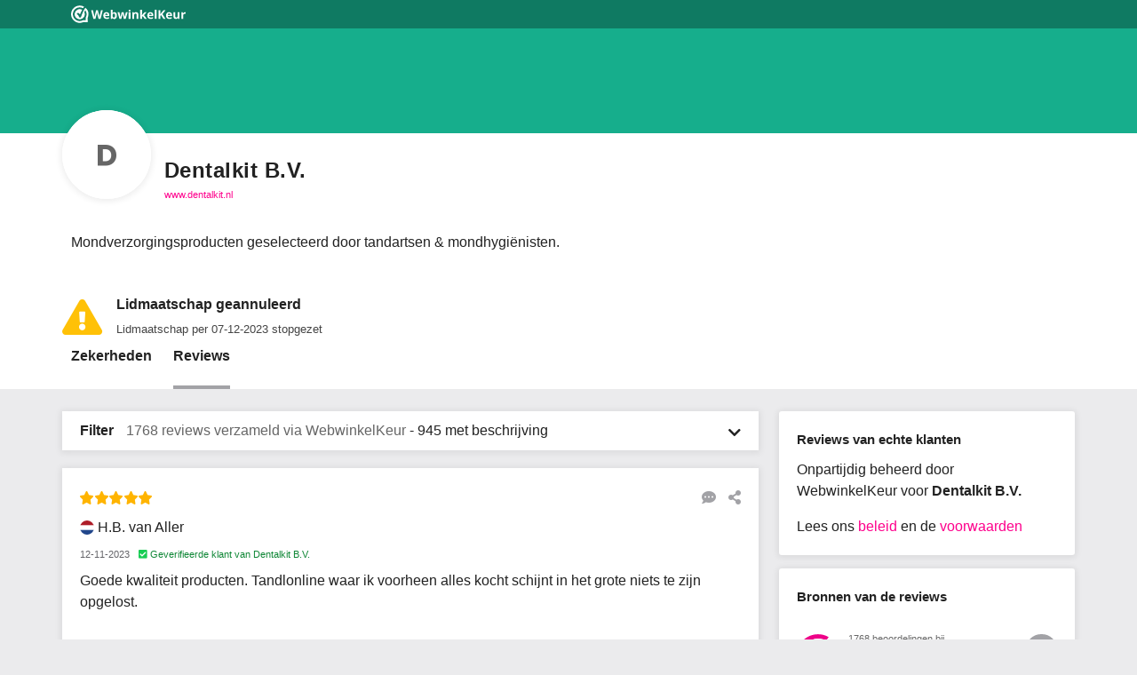

--- FILE ---
content_type: text/html; charset=UTF-8
request_url: https://www.webwinkelkeur.nl/webshop/Dentalkit-BV_9782/reviews
body_size: 341437
content:
<!DOCTYPE html>
<html lang="nl"  prefix="og: https://ogp.me/ns#">
<head>
  <meta charset="utf-8">
<meta http-equiv="X-UA-Compatible" content="IE=edge">
<meta name="viewport" content="width=device-width, initial-scale=1, shrink-to-fit=no">
<script nonce="NFzTTZ5sg2" data-api="https://dashboard.webwinkelkeur.nl/e" data-domain="1">!function(){"use strict";var a=window.location,r=window.document,o=r.currentScript,l=o.getAttribute("data-api")||new URL(o.src).origin+"/api/event";function s(t,e){t&&console.warn("Ignoring Event: "+t),e&&e.callback&&e.callback()}function t(t,e){if(/^localhost$|^127(\.[0-9]+){0,2}\.[0-9]+$|^\[::1?\]$/.test(a.hostname)||"file:"===a.protocol)return s("localhost",e);if((window._phantom||window.__nightmare||window.navigator.webdriver||window.Cypress)&&!window.__plausible)return s(null,e);try{if("true"===window.localStorage.plausible_ignore)return s("localStorage flag",e)}catch(t){}var i={},n=(i.n=t,i.u=a.href,i.d=o.getAttribute("data-domain"),i.r=r.referrer||null,e&&e.meta&&(i.m=JSON.stringify(e.meta)),e&&e.props&&(i.p=e.props),new XMLHttpRequest);n.open("POST",l,!0),n.setRequestHeader("Content-Type","text/plain"),n.send(JSON.stringify(i)),n.onreadystatechange=function(){4===n.readyState&&e&&e.callback&&e.callback({status:n.status})}}var e=window.plausible&&window.plausible.q||[];window.plausible=t;for(var i,n=0;n<e.length;n++)t.apply(this,e[n]);function p(){i!==a.pathname&&(i=a.pathname,t("pageview"))}var c,u=window.history;u.pushState&&(c=u.pushState,u.pushState=function(){c.apply(this,arguments),p()},window.addEventListener("popstate",p)),"prerender"===r.visibilityState?r.addEventListener("visibilitychange",function(){i||"visible"!==r.visibilityState||p()}):p()}();</script>
  <base href="https://dashboard.webwinkelkeur.nl/webshops/reviews/9782">
  <meta name="viewport" content="width=device-width, initial-scale=1">
  <link rel="icon" type="image/svg+xml" href="https://dashboard.webwinkelkeur.nl/favicon">
  <link rel="alternate icon" href="https://dashboard.webwinkelkeur.nl/favicon.ico">

      <title>Overzicht reviews voor Dentalkit B.V.</title>
        <meta name="description" content="Dentalkit B.V. betrouwbaar? Bekijk 1874 review(s) voor de webwinkel en schets een beeld.">
        <meta name="robots" content="max-snippet:88">
    
  <!-- Open Graph data -->
<meta property="og:title" content="Overzicht reviews voor Dentalkit B.V.">
<meta property="og:type" content="website">
  <meta property="og:url" content="https://www.webwinkelkeur.nl/webshop/Dentalkit-B-V-_9782/reviews">
<meta property="og:image" content="https://dashboard.webwinkelkeur.nl/img/OpenGraph/webwinkelkeur.jpg">
<meta property="og:image:width" content="1360">
<meta property="og:image:height" content="710">
  <meta property="og:description" content="Dentalkit B.V. betrouwbaar? Bekijk 1874 review(s) voor de webwinkel en schets een beeld.">
<meta property="og:locale" content="nl_NL">
  <meta property="fb:app_id" content="1000587841752580">

  <!-- Canonical and Alternate links -->
  <link rel="canonical" href="https://www.webwinkelkeur.nl/webshop/Dentalkit-B-V-_9782/reviews">
<link rel="alternate" hreflang="x-default" href="https://www.webwinkelkeur.nl/webshop/Dentalkit-B-V-_9782/reviews">
<link rel="alternate" hreflang="nl" href="https://www.webwinkelkeur.nl/webshop/Dentalkit-B-V-_9782/reviews">  <link rel="preload" type="text/css" href="https://dashboard.webwinkelkeur.nl/minify/stylesheet.css?f=%2Fcss%2Ffrontend%2Fmicromodal.css&amp;m=1769175931&amp;v=2" as="style" crossorigin="crossorigin" id="preload-stylesheet-6973976edc7e9"/>
<script nonce="NFzTTZ5sg2">document.getElementById("preload-stylesheet-6973976edc7e9").onload=function(){this.onload=null;this.rel='stylesheet';}</script>
  <style>/* global.css */ .cake-error{z-index:999999;position:relative;background:white;white-space:pre-wrap;max-width:calc(100vw - 20px);}</style>


      <!-- Use these until switch to scss -->
    <style>/* style.css */ @charset "UTF-8";html,body,div,span,applet,object,iframe,h1,h2,h3,h4,h5,h6,p,blockquote,pre,a,abbr,acronym,address,big,cite,code,del,dfn,em,img,ins,kbd,q,s,samp,small,strike,strong,sub,sup,tt,var,b,u,i,center,dl,dt,dd,ol,ul,li,fieldset,form,label,legend,table,caption,tbody,tfoot,thead,tr,th,td,article,aside,canvas,details,embed,figure,figcaption,footer,header,hgroup,menu,nav,output,ruby,section,summary,time,mark,audio,video{margin:0;padding:0;border:0;font-size:100%;font:inherit;vertical-align:baseline;}*,*:after,*:before{box-sizing:border-box;}*::placeholder{color:#c6c6c6;}html{color:#222222;font:400 13px -apple-system,BlinkMacSystemFont,'Segoe UI',Roboto,Helvetica,Arial,sans-serif;-webkit-font-smoothing:antialiased;-moz-osx-font-smoothing:grayscale;text-rendering:auto;-webkit-text-size-adjust:100%;-webkit-overflow-scrolling:touch;scroll-behavior:smooth;overflow:hidden;overflow-y:auto;}@media (min-width:1025px){html{font:400 16px -apple-system,BlinkMacSystemFont,'Segoe UI',Roboto,Helvetica,Arial,sans-serif;}}html.iframe{height:calc(100% - 60px);}@media (min-width:1025px){html.iframe{height:100%;}}body{background-color:#666666;line-height:1.5em;height:100%;padding-bottom:60px;overflow-y:auto;}@media (min-width:1025px){body{padding-bottom:0;}}h3{font-family:-apple-system,BlinkMacSystemFont,'Segoe UI',Roboto,Helvetica,Arial,sans-serif;font-weight:bold;font-size:15px;margin:10px 0;}p{margin-bottom:10px;}a{color:var(--main-color);cursor:pointer;text-decoration:none;-moz-transition:all 200ms ease;-o-transition:all 200ms ease;-webkit-transition:all 200ms ease;transition:all 200ms ease;}a:hover{color:#666666;}small,.small{color:#666666;font-size:11px;}em{font-style:italic;}strong,b{font-weight:bold;}code,pre{font-family:'courier new',monospace;}pre{overflow-x:auto;}abbr{border-bottom:1px dotted #a2a2a6;}del{text-decoration:line-through;}mark{background-color:#ffffb3;}hr{background-color:transparent;border:1px solid #d8d8de;clear:both;margin:10px 0;}ul,ol{margin:0;}ul{list-style-type:none;}ul.flags{line-height:2.5em;padding-top:10px;padding-bottom:10px;}ul.flags li span{vertical-align:middle;margin-right:5px;}ol{list-style:decimal;}.sr-only{border:0;clip:rect(0,0,0,0);height:1px;margin:-1px;overflow:hidden;padding:0;position:absolute;width:1px;}.sr-only-focusable:active,.sr-only-focusable:focus{clip:auto;height:auto;margin:0;overflow:visible;position:static;width:auto;}.text-truncate{display:inline-block;overflow:hidden;white-space:nowrap;text-overflow:ellipsis;}.ribbon{position:relative;margin:20px 0;}.ribbon.ribbon-border-left:before{content:'';position:absolute;left:-10px;top:0;background-color:#7ed321;width:5px;bottom:0;}.ribbon .ribbon-icon{padding:0;flex-shrink:0;}.ribbon .ribbon-icon.alt i{width:24px;height:24px;font-size:14px;line-height:26px;background:#a2a2a6;color:#fff;text-align:center;border-radius:3px;overflow:hidden;}.ribbon .ribbon-container .ribbon-item{display:flex;align-items:center;color:#444444;}.ribbon .ribbon-container .ribbon-item:hover dl dd{color:var(--main-color);}.ribbon .ribbon-container .ribbon-item .ribbon-icon img,.ribbon .ribbon-container .ribbon-item .ribbon-mark img{width:48px;height:48px;object-fit:contain;}.ribbon .ribbon-container .ribbon-item .ribbon-header{flex:1;margin-left:10px;}.ribbon .ribbon-container .ribbon-item .ribbon-header.ribbon-header-first{padding-left:0;}.ribbon .ribbon-container .ribbon-item .ribbon-header dl{margin:0;}.ribbon .ribbon-container .ribbon-item .ribbon-header dl dd{margin:0;}.ribbon .ribbon-container .ribbon-item .ribbon-header dl dd span{vertical-align:middle;}@media (min-width:1025px){.ribbon.ribbon-border-left:before{left:-20px;}.ribbon .ribbon-icon{padding-left:0;}}.section .section-inner,.section-inverse .section-inner,.app-footer .section-inner,.app-cta .section-inner{max-width:1140px;margin-left:auto;margin-right:auto;}.section,.section-inverse,.app-footer,.app-cta{padding-left:10px;padding-right:10px;padding-top:30px;padding-bottom:30px;display:block;position:relative;margin:0 auto;overflow:hidden;}.section:before,.section-inverse:before,.app-footer:before,.app-cta:before,.section:after,.section-inverse:after,.app-footer:after,.app-cta:after{content:'';display:table;}.section:after,.section-inverse:after,.app-footer:after,.app-cta:after{clear:both;}.section-inverse{background-color:#666666;color:#fff;}.section-inverse a{color:#fff;}.section-inverse .section-header .section-title{color:#fff;}.section-inverse .section-body{color:#fff;}.section-inverse .section-footer{color:#fff;}button::-moz-focus-inner,input::-moz-focus-inner{border:0;padding:0;}.button{-webkit-appearance:none;-moz-appearance:none;appearance:none;border:0;cursor:pointer;display:inline-flex;justify-content:space-between;align-items:baseline;-webkit-font-smoothing:antialiased;-moz-osx-font-smoothing:grayscale;text-decoration:none;vertical-align:bottom;position:relative;font-size:15px;border-radius:3rem;line-height:1rem;padding:0.88rem 2.33rem;text-align:left;}.full.button{width:100%;}@media (min-width:1025px){.full.button{width:auto;}}.button:focus{outline:0;}.button i{padding-left:20px;float:right;}.button{background:var(--main-color);color:#fff;}.button.green{background:#7ed321;}.button.margin{margin-top:10px;margin-bottom:10px;}.button:before{content:'';position:absolute;box-shadow:0 0 0 15px rgba(0,0,0,0);background-clip:padding-box;display:block;top:-1px;left:-1px;right:-1px;bottom:-1px;transition:all 0.33s ease;border-radius:3px;border-radius:3rem;}.button:hover{background:#222222;color:#fff;}.button:hover:before{box-shadow:0 0 0 2px rgba(0,0,0,0.06);}.button:active,.button:focus{background:var(--main-color-darker);color:#fff;}.button--facebook{background:#3b5998;}.button--facebook:hover{background:#222222;}.button--facebook:active,.button--facebook:focus{background:#3b5998;}.button--twitter{background:#14acec;}.button--twitter:hover{background:#222222;}.button--twitter:active,.button--twitter:focus{background:#14acec;}.button--underlined{font-weight:bold;position:relative;}.button--underlined:before{content:'';height:3px;background-color:#d8d8de;position:absolute;left:0;right:0;bottom:-3px;}.button-form{color:#222222;display:block;}.button-form:hover{color:var(--main-color);}.button-form i{margin-left:3.33333px;vertical-align:middle;}.button-group{overflow:visible;margin:10px auto;}.button-group .button-group-half{float:left;width:50%;margin-left:0%;margin-right:0%;}.button-group .button-group-half:last-of-type{float:left;width:47.91667%;margin-left:2.08333%;margin-right:0%;}input[type='search']{-webkit-appearance:textfield;}input[type='search']::-webkit-search-decoration{-webkit-appearance:none;}input[type='text'],input[type='number'],input[type='password'],input[type='search'],input[type='email'],input[type='tel'],input[type='url'],textarea,select{-webkit-appearance:none;-moz-appearance:none;appearance:none;border:none;border-bottom:1px solid #d8d8de;border-radius:0;color:inherit;display:block;font-family:-apple-system,BlinkMacSystemFont,'Segoe UI',Roboto,Helvetica,Arial,sans-serif;font-size:16px;line-height:1.5em;margin:0;vertical-align:baseline;width:100%;color:#666666;}input[type='text']:focus,input[type='number']:focus,input[type='password']:focus,input[type='search']:focus,input[type='email']:focus,input[type='tel']:focus,input[type='url']:focus,textarea:focus,select:focus{border:none;border-bottom:1px solid #d8d8de;outline:0;}input[type='text'],input[type='number'],input[type='password'],input[type='search'],input[type='email'],input[type='tel'],input[type='url']{padding:10px 0 10px 0;}textarea{display:block;overflow:auto;resize:vertical;vertical-align:top;min-height:125px;}select{-webkit-appearance:menulist;height:2.85rem;}select[multiple]{-webkit-appearance:none;height:auto;}legend{border:0;display:block;}input[type='checkbox']{width:1.5rem;height:1.5rem;position:relative;cursor:pointer;}input[type='checkbox']:before{content:'';top:0;left:0;width:1.5rem;height:1.5rem;background-color:#fff;border:1px solid #a2a2a6;border-radius:3px;position:absolute;}input[type='checkbox']:after{content:'\f00c';color:var(--main-color);padding:0.25rem;font-size:1rem;font-family:'Font Awesome 5 Pro';top:0;left:0;width:1.5rem;height:1.5rem;border:1px solid var(--main-color);border-radius:3px;position:absolute;opacity:0;transition:opacity 0.2s ease;}input[type='checkbox']:hover:before{border-color:var(--main-color);box-shadow:0px 2px 2px rgba(0,0,0,0.1);}input[type='checkbox']:checked:after{opacity:1;}@media (min-width:1025px){input[type='checkbox']{width:1rem;height:1rem;}input[type='checkbox']:before,input[type='checkbox']:after{width:1rem;height:1rem;font-size:0.5rem;}}.file-upload-wrapper{position:relative;overflow:hidden;display:block;width:100%;margin-top:10px;}.file-upload-wrapper .file-upload-button{border:1px dashed #d8d8de;color:var(--main-color);background-color:white;padding:20px 20px;font-size:1rem;width:100%;cursor:pointer;}.file-upload-wrapper input[type='file']{font-size:100px;position:absolute;left:0;top:0;opacity:0;}dl{margin:20px 0;position:relative;}dl.dl-alt dt{font-size:13px;color:#444444;}@media (min-width:1025px){dl.dl-alt dt{font-size:14px;}}dl.dl-alt dd{font-size:11px;color:#666666;}@media (min-width:1025px){dl.dl-alt dd{font-size:13px;}}dl.dl-external dt{font-weight:normal;}dl.dl-external dd{font-family:-apple-system,BlinkMacSystemFont,'Segoe UI',Roboto,Helvetica,Arial,sans-serif;font-weight:bold;}dl .dt-icon{float:left;display:inline-block;width:24px;height:24px;font-size:14px;line-height:26px;background:#a2a2a6;color:#fff;text-align:center;border-radius:3px;margin:0 10px 0 0;overflow:hidden;}dl dt{display:block;font-size:11px;line-height:1em;margin-bottom:3.33333px;color:#666666;}dl dd{display:block;margin:0 0 15px 0;color:#444444;transition:all 200ms ease;}dl dd a{color:#222222;}dl dd a:hover{color:var(--main-color);}dl dd br{clear:both;}.mark{display:block;color:#222222;border-radius:100%;padding:0 6.66667px 0 6.66667px;font-family:-apple-system,BlinkMacSystemFont,'Segoe UI',Roboto,Helvetica,Arial,sans-serif;font-weight:bold;min-width:35px;min-height:35px;line-height:35px;border-radius:50%;text-align:center;}.mark i{color:#ffb400;}.mark.alt{background-color:#a2a2a6;color:#fff;}.text-center{text-align:center;}@media (min-width:1025px){.hidden-desktop{display:none;}}.icon-check{color:#7ed321;}.app-wrapper{height:100%;min-width:300px;background:#ebebed;position:relative;}.app-wrapper.write-review{background:transparent;padding-bottom:0;}@media (min-width:1025px){.app-wrapper{height:100%;padding-bottom:0;}}.app-wrapper .app-header{position:relative;z-index:1;}.app-wrapper .main{position:relative;z-index:5;}.app-wrapper .app-cta{position:relative;z-index:4;}.app-wrapper .app-footer{position:relative;z-index:3;}.app-header{position:relative;}.app-header .app-header-inner{color:#fff;}.app-header .app-header-inner .app-topbar{position:absolute;z-index:1000;left:0;right:0;text-align:center;background:rgba(0,0,0,0.3);overflow:hidden;height:32px;}.app-header .app-header-inner .app-topbar .app-topbar-inner{max-width:1140px;margin:0 auto;position:relative;}.app-header .app-header-inner .app-topbar .app-topbar-inner .app-logo{display:inline-block;margin:0 10px;vertical-align:middle;transition:all 200ms ease;filter:brightness(0) invert(1);}.app-header .app-header-inner .app-topbar .app-topbar-inner .app-logo img{width:129px;height:32px;}.app-header .app-header-inner .app-topbar .app-topbar-inner .app-logo:hover{filter:none;}@media (min--moz-device-pixel-ratio:1.3),(-o-min-device-pixel-ratio:2.6 / 2),(-webkit-min-device-pixel-ratio:1.3),(min-device-pixel-ratio:1.3),(min-resolution:1.3dppx){.app-header .app-header-inner .app-topbar .app-topbar-inner .app-logo:hover{filter:none;}}.app-header .app-header-inner .app-topbar .app-topbar-inner .lang{position:absolute;top:0;right:0;margin-right:10px;font-size:11px;}.app-header .app-header-inner .app-topbar .app-topbar-inner .lang:after{content:'\f32d';font-family:'Font Awesome 5 Pro';position:absolute;top:calc(50% - 11px);right:0;z-index:5;}.app-header .app-header-inner .app-topbar .app-topbar-inner .lang select{padding-right:15px;-webkit-appearance:none;-ms-appearance:none;-moz-appearance:none;appearance:none;background:transparent;color:#fff;border:none;font-size:9px;line-height:32px;height:32px;width:100%;margin:0;border-radius:0;position:relative;cursor:pointer;z-index:10;}@media (min-width:1025px){.app-header .app-header-inner .app-topbar .app-topbar-inner .lang select{font-size:11px;}}.app-header .app-header-inner .app-topbar .app-topbar-inner .lang select option{color:initial;}.app-header .app-header-inner .profile-hero{height:105px;background-color:#666666;background-position:center center;background-repeat:no-repeat;background-size:cover;background-blend-mode:multiply;}.app-header .app-header-inner .profile-hero .profile-hero-overlay{width:100%;height:100%;opacity:0.6;}.app-header .app-header-inner .write-review-desktop-header{display:none;}@media screen and (min-width:1025px){.app-header .app-header-inner .write-review-desktop-header{display:block;width:100%;padding-top:32px;margin-bottom:20px;}.app-header .app-header-inner .write-review-desktop-header .write-review-desktop-header-inner{max-width:1140px;margin:0 auto;padding:20px 0;text-align:center;}.app-header .app-header-inner .write-review-desktop-header .write-review-desktop-header-inner .write-review-title{font-family:-apple-system,BlinkMacSystemFont,'Segoe UI',Roboto,Helvetica,Arial,sans-serif;font-weight:600;font-size:18px;}}@media (min-width:1025px){.app-header .app-header-inner .app-topbar{text-align:left;}.app-header .app-header-inner .profile-hero{height:150px;}}.app-footer{padding-top:45px;padding-bottom:30px;background-color:#fff;}.app-footer .section-body{display:flex;}.app-footer .section-body .app-footer-col{flex:1;}.app-footer .section-body .app-footer-col .footer-link:first-of-type::before{content:'-';color:#222222;margin-right:0.3rem;}.app-footer .section-body .app-footer-col .footer-link:nth-child(2)::before{content:'&';color:#222222;margin-right:0.3rem;}@media (min-width:1025px){.app-footer{padding-top:80px;padding-bottom:80px;}}.app-tabs{width:100%;height:60px;border-top:1px rgba(216,216,222,0.75) solid;position:fixed;bottom:0;left:0;right:0;z-index:10;background:#fff;-webkit-box-shadow:0 1px 7px 2px rgba(0,0,0,0.07);box-shadow:0 1px 7px 2px rgba(0,0,0,0.07);}@media (min-width:1025px){.app-tabs{display:none;}}.app-tabs ul.app-tabs-inner{display:flex;flex-direction:row;align-items:center;justify-content:center;margin:0 10px;}.app-tabs ul.app-tabs-inner li{list-style:none;flex:1;}.app-tabs ul.app-tabs-inner li a{display:block;overflow:hidden;text-align:center;height:60px;border-bottom:5px #fff solid;}.app-tabs ul.app-tabs-inner li a .app-tab-icon{font-size:20px;color:#222;clear:both;margin-top:10px;}.app-tabs ul.app-tabs-inner li a .app-tab-label{font-size:11px;color:#222;display:block;line-height:1em;}.app-tabs ul.app-tabs-inner li.is-active a{border-bottom:5px var(--main-color) solid;}.app-tabs ul.app-tabs-inner li.is-active .app-tab-icon{color:var(--main-color);}.app-tabs ul.app-tabs-inner li.is-active .app-tab-label{color:var(--main-color);}.app-tabs-desktop{display:none;overflow:hidden;width:100%;align-self:end;}.app-tabs-desktop ul.app-tabs-inner{margin:0;padding-left:10px;}.app-tabs-desktop ul.app-tabs-inner li{list-style:none;display:inline-block;margin-left:20px;}.app-tabs-desktop ul.app-tabs-inner li:first-child{margin-left:0;}.app-tabs-desktop ul.app-tabs-inner li a{font-weight:bold;color:#222222;padding-bottom:25px;font-size:16px;display:block;position:relative;-moz-transition:all 200ms ease;-o-transition:all 200ms ease;-webkit-transition:all 200ms ease;transition:all 200ms ease;}.app-tabs-desktop ul.app-tabs-inner li a:after{content:'';-moz-transition:all 200ms ease;-o-transition:all 200ms ease;-webkit-transition:all 200ms ease;transition:all 200ms ease;}.app-tabs-desktop ul.app-tabs-inner li a:hover{-moz-transition:all 200ms ease;-o-transition:all 200ms ease;-webkit-transition:all 200ms ease;transition:all 200ms ease;color:#444444;}.app-tabs-desktop ul.app-tabs-inner li a:hover:after{content:'';position:absolute;left:0;right:0;bottom:0;height:4px;background-color:#d8d8de;-moz-transition:all 200ms ease;-o-transition:all 200ms ease;-webkit-transition:all 200ms ease;transition:all 200ms ease;}.app-tabs-desktop ul.app-tabs-inner li.is-active a:after{content:'';position:absolute;left:0;right:0;bottom:0;height:4px;background-color:#a2a2a6;}@media (min-width:1025px){.app-tabs-desktop{display:block;}}.app-cta{padding-bottom:50px;position:relative;overflow:visible;background-color:#ebebed;}.app-cta .section-inner .section-header{margin-bottom:10px;}.app-cta .section-inner .section-header .cta-title{font-weight:bold;font-family:-apple-system,BlinkMacSystemFont,'Segoe UI',Roboto,Helvetica,Arial,sans-serif;color:#222222;}.app-cta .section-inner .section-body .column{float:left;width:50%;margin-left:0%;margin-right:0%;}.app-cta .section-inner .section-body .column:first-of-type{float:left;width:47.91667%;margin-left:0%;margin-right:2.08333%;}.app-cta .section-inner .section-body .column ul{list-style-type:none;line-height:2.1em;}.app-cta .section-inner .section-body .column ul.checklist{font-size:11px;}.app-cta .section-inner .section-body .column ul.checklist li{margin-right:0.5rem;}.app-cta .section-inner .section-body .column ul.checklist li i{color:#7ed321;padding-right:3px;}.app-cta .section-inner .section-footer{float:left;width:100%;margin-left:0%;margin-right:0%;position:absolute;bottom:-18px;right:0;left:0;max-width:1140px;margin:auto;text-align:right;}@media screen and (min-width:768px){.app-cta .section-inner .section-footer{text-align:center;}}.app-cta .section-inner .section-footer .button{margin-right:10px;}@media (min-width:1025px){.app-cta{padding-top:80px;padding-bottom:80px;}.app-cta .section-inner .section-header .cta-title{font-size:20px;}.app-cta .section-inner .section-body .column{float:left;width:100%;margin-left:0%;margin-right:0%;margin-top:10px;}.app-cta .section-inner .section-body .column:first-of-type{float:left;width:100%;margin-left:0%;margin-right:0%;margin-top:0;}.app-cta .section-inner .section-body .column ul.checklist li{display:inline;}.app-cta .section-inner .section-body .column ul.checklist li:nth-child(2):after{content:'\A';white-space:pre;}.app-cta .section-inner .section-footer{text-align:left;}}.app-sidebar-item{background-color:#fff;overflow:hidden;padding:20px;}.app-sidebar-item:first-child{margin-top:10px;}.app-sidebar-item.padding-l{padding-top:50px;padding-bottom:50px;}.app-sidebar-item .button{width:100%;margin:5px 0 5px 0;}.app-sidebar-item .sidebar-header img{max-width:48px;height:auto;}.app-sidebar-item .sidebar-header img.center-img{display:block;margin:0 auto;}.app-sidebar-item .sidebar-header .sidebar-title{color:#222222;font-family:-apple-system,BlinkMacSystemFont,'Segoe UI',Roboto,Helvetica,Arial,sans-serif;font-size:15px;font-weight:900;margin-bottom:10px;}.app-sidebar-item .sidebar-body{overflow:hidden;}.app-sidebar-item .sidebar-body select{margin:10px 0;}.app-sidebar-item .sidebar-body p{font-size:13px;}@media (min-width:1025px){.app-sidebar-item .sidebar-body p{font-size:13px;line-height:1.75em;}}.app-sidebar-item .sidebar-body dl.dl-alt dt{font-size:13px;}@media (min-width:1025px){.app-sidebar-item .sidebar-body dl.dl-alt dt{font-size:14px;}}.app-sidebar-item .sidebar-body dl.dl-alt dd{font-size:11px;}@media (min-width:1025px){.app-sidebar-item .sidebar-body dl.dl-alt dd{font-size:13px;}}.app-sidebar-item .sidebar-body dl dt{margin-bottom:5px;}@media (min-width:1025px){.app-sidebar-item .sidebar-body dl dt{font-size:11px;}}.app-sidebar-item .sidebar-body dl dd{line-height:1.33em;}@media (min-width:1025px){.app-sidebar-item .sidebar-body dl dd{font-size:14px;}}.app-sidebar .sidebar-body .ribbon-item{align-items:start;}.app-sidebar-item .sidebar-footer{margin-top:1rem;}@media screen and (min-width:768px){.app-sidebar{border-left:1px solid #ebebed;}.app-sidebar-item{border:none;margin-bottom:15px;-webkit-box-shadow:0 1px 7px 2px rgba(0,0,0,0.07);box-shadow:0 1px 7px 2px rgba(0,0,0,0.07);}}@media (min-width:1025px){.app-sidebar{margin-bottom:7px;}.app-sidebar.bottom{float:left;width:100%;margin-left:0%;margin-right:0%;}.app-sidebar-item{margin-top:0;border-radius:3px;}.app-sidebar-item:first-of-type{margin-top:25px;}.app-sidebar-item:last-of-type{margin-bottom:0;}}.profile{background-color:#ebebed;}.profile .profile-body{background-color:#fff;margin-top:10px;}.profile .profile-body .profile-body-inner{max-width:1140px;margin:0 auto;overflow:auto;overflow-x:hidden;}.profile .profile-body .profile-body-inner .profile-badges{margin-bottom:10px;}.profile .profile-body .profile-body-inner .profile-badges .profile-header{padding:10px;background:#fff;}.profile .profile-body .profile-body-inner .profile-badges .profile-footer{background:#fff;}.profile .profile-body .profile-body-inner .profile-badges .profile-footer .profile-footer-inner{padding:10px;text-align:right;}.profile .profile-body .profile-body-inner .profile-badges .profile-footer .profile-footer-inner a{color:#222222;}.profile .profile-body .profile-body-inner .profile-badges .profile-footer .profile-footer-inner a i{padding-left:3.33333px;}.profile .profile-body .profile-body-inner .profile-badges .profile-footer .profile-footer-inner a:hover{color:var(--main-color);}@media screen and (max-width:500px){.ribbon .ribbon-container .ribbon-item .ribbon-header dl dd span.name{max-width:180px;}}@media screen and (min-width:768px){.profile .profile-body{margin-top:0;}.profile,.reviews{.profile-head .profile-head-inner,.profile-body .profile-body-inner{display:grid;grid-template-columns:1fr 300px;}.profile-body .profile-body-inner{grid-gap:1rem;background-color:#ebebed;}.profile-body .profile-body-inner .profile-badges{box-shadow:0 1px 7px 2px rgba(0,0,0,0.07);margin-top:10px;}}.profile .profile-body .profile-body-inner .profile-badges .profile-footer:before{content:'';position:relative;display:block;top:0;left:0;right:0;width:100%;height:1px;background:#ebebed;}.profile .profile-body .profile-body-inner .profile-badges .profile-footer .profile-footer-inner{padding:10px;}.profile .profile-head{border-bottom:1px solid #ebebed;}.ribbon .ribbon-container .ribbon-item .ribbon-header dl dd span.name{max-width:275px;}}.profile .profile-head .profile-head-inner .profile-head-main{margin-right:0;width:100%;}@media (min-width:1025px){.reviews,.profile{.profile-head .profile-head-inner,.profile-body .profile-body-inner{grid-template-columns:1fr 325px;}.profile-head .profile-head-inner{grid-template-rows:1fr minmax(0.25fr,50px);grid-gap:0 1rem;}.profile-head{min-height:100px;padding-bottom:0;}}.profile .profile-head .profile-head-inner .profile-head-main .profile-head-avatar{width:100px;height:100px;margin-top:-26px;}.profile .profile-head .profile-head-inner .profile-head-main .profile-head-avatar.profile-head-avatar_placeholder{line-height:100px;}.profile .profile-head .profile-head-inner .profile-head-main .profile-head-avatar.profile-head-avatar_image .avatar_image-wrapper{width:100px;height:100px;}.profile .profile-head .profile-head-inner .profile-head-main .profile-head-info{margin-left:115px;min-height:74px;word-break:break-all;padding-top:30px;}.profile .profile-head .profile-head-inner .profile-head-main .profile-head-description{padding-top:20px;}.profile .profile-body{overflow:auto;padding-left:10px;padding-right:10px;background-color:#ebebed;padding-bottom:10px;}.profile .profile-body .profile-body-inner{overflow:visible;}.profile .profile-body .profile-body-inner .profile-badges{box-shadow:0 1px 7px 2px rgba(0,0,0,0.07);border-radius:3px;overflow:visible;margin-top:25px;}.profile .profile-body .profile-body-inner .profile-badges .profile-footer .profile-footer-inner{padding:30px 20px;}.profile .profile-body .profile-body-inner .profile-badges .profile-header{display:none;}}.profile .profile-head,.reviews .profile-head,.company .profile-head{background:#fff;padding:0 10px 5px 10px;min-height:64px;position:relative;}.profile .profile-head .profile-head-inner,.reviews .profile-head .profile-head-inner,.company .profile-head .profile-head-inner{max-width:1140px;margin:0 auto;overflow-y:auto;overflow-x:hidden;}.profile .profile-head .profile-head-inner .profile-head-main .profile-head-avatar,.reviews .profile-head .profile-head-inner .profile-head-main .profile-head-avatar,.company .profile-head .profile-head-inner .profile-head-main .profile-head-avatar{position:absolute;margin-top:-10px;width:64px;height:64px;border-radius:100%;overflow:hidden;background:#fff !important;box-shadow:0 1px 7px 2px rgba(0,0,0,0.07);}.profile-head .profile-head-inner .profile-head-main .profile-head-avatar::before{content:'';position:absolute;inset:0;width:100%;height:100%;border-radius:50%;border:2px solid white;}.profile .profile-head .profile-head-inner .profile-head-main .profile-head-avatar.profile-head-avatar_placeholder,.reviews .profile-head .profile-head-inner .profile-head-main .profile-head-avatar.profile-head-avatar_placeholder,.company .profile-head .profile-head-inner .profile-head-main .profile-head-avatar.profile-head-avatar_placeholder{background:#d8d8de;color:#666666;font-family:-apple-system,BlinkMacSystemFont,'Segoe UI',Roboto,Helvetica,Arial,sans-serif;font-size:18px;font-weight:700;text-align:center;line-height:62px;}.profile .profile-head .profile-head-inner .profile-head-main .profile-head-avatar.profile-head-avatar_placeholder .avatar_placeholder-wrapper .initials,.reviews .profile-head .profile-head-inner .profile-head-main .profile-head-avatar.profile-head-avatar_placeholder .avatar_placeholder-wrapper .initials,.company .profile-head .profile-head-inner .profile-head-main .profile-head-avatar.profile-head-avatar_placeholder .avatar_placeholder-wrapper .initials{text-transform:uppercase;}.profile .profile-head .profile-head-inner .profile-head-main .profile-head-avatar.profile-head-avatar_image .avatar_image-wrapper,.reviews .profile-head .profile-head-inner .profile-head-main .profile-head-avatar.profile-head-avatar_image .avatar_image-wrapper,.company .profile-head .profile-head-inner .profile-head-main .profile-head-avatar.profile-head-avatar_image .avatar_image-wrapper{white-space:nowrap;text-align:center;width:64px;height:64px;background:#fff;}.profile .profile-head .profile-head-inner .profile-head-main .profile-head-avatar.profile-head-avatar_image .avatar_image-wrapper .helper,.reviews .profile-head .profile-head-inner .profile-head-main .profile-head-avatar.profile-head-avatar_image .avatar_image-wrapper .helper,.company .profile-head .profile-head-inner .profile-head-main .profile-head-avatar.profile-head-avatar_image .avatar_image-wrapper .helper{display:inline-block;height:100%;vertical-align:middle;}.profile .profile-head .profile-head-inner .profile-head-main .profile-head-info,.reviews .profile-head .profile-head-inner .profile-head-main .profile-head-info,.company .profile-head .profile-head-inner .profile-head-main .profile-head-info{position:relative;padding-top:12.5px;margin-left:74px;}.profile .profile-head .profile-head-inner .profile-head-main .profile-head-info .profile-head-title,.reviews .profile-head .profile-head-inner .profile-head-main .profile-head-info .profile-head-title,.company .profile-head .profile-head-inner .profile-head-main .profile-head-info .profile-head-title{font-family:-apple-system,BlinkMacSystemFont,'Segoe UI',Roboto,Helvetica,Arial,sans-serif;font-size:16px;font-weight:900;}.profile .profile-head .profile-head-inner .profile-head-main .profile-head-info .profile-head-meta,.reviews .profile-head .profile-head-inner .profile-head-main .profile-head-info .profile-head-meta,.company .profile-head .profile-head-inner .profile-head-main .profile-head-info .profile-head-meta{padding-top:2.5px;font-size:11px;margin-bottom:5px;}.profile .profile-head .profile-head-inner .profile-head-main .profile-head-info .profile-head-meta .profile-head-url,.reviews .profile-head .profile-head-inner .profile-head-main .profile-head-info .profile-head-meta .profile-head-url,.company .profile-head .profile-head-inner .profile-head-main .profile-head-info .profile-head-meta .profile-head-url{color:#222222;margin-right:10px;}.profile .profile-head .profile-head-inner .profile-head-main .profile-head-info .profile-head-meta .profile-head-claim,.reviews .profile-head .profile-head-inner .profile-head-main .profile-head-info .profile-head-meta .profile-head-claim,.company .profile-head .profile-head-inner .profile-head-main .profile-head-info .profile-head-meta .profile-head-claim{display:inline-block;word-break:keep-all;}.profile .profile-head .profile-head-inner .profile-head-main .profile-head-description,.reviews .profile-head .profile-head-inner .profile-head-main .profile-head-description,.company .profile-head .profile-head-inner .profile-head-main .profile-head-description{margin:10px 0 0 0;overflow:hidden;word-wrap:break-word;}.profile .profile-head .profile-head-inner .profile-head-main .profile-head-description .profile-head-description-collapse,.reviews .profile-head .profile-head-inner .profile-head-main .profile-head-description .profile-head-description-collapse,.company .profile-head .profile-head-inner .profile-head-main .profile-head-description .profile-head-description-collapse{min-height:1.5rem;height:auto;overflow:hidden;-moz-transition:all 200ms ease;-o-transition:all 200ms ease;-webkit-transition:all 200ms ease;transition:all 200ms ease;}.profile .profile-head .profile-head-inner .profile-head-main .profile-head-description .profile-head-description-collapse p,.reviews .profile-head .profile-head-inner .profile-head-main .profile-head-description .profile-head-description-collapse p,.company .profile-head .profile-head-inner .profile-head-main .profile-head-description .profile-head-description-collapse p{margin-bottom:10px;}.profile .profile-head .profile-head-inner .profile-head-main .profile-head-description .profile-head-description-collapse .profile-head-tags,.reviews .profile-head .profile-head-inner .profile-head-main .profile-head-description .profile-head-description-collapse .profile-head-tags,.company .profile-head .profile-head-inner .profile-head-main .profile-head-description .profile-head-description-collapse .profile-head-tags{color:#666666;font-size:13px;margin-top:15px;}.profile .profile-head .profile-head-inner .profile-head-main .profile-head-description .profile-head-description-collapse .profile-head-tags a,.reviews .profile-head .profile-head-inner .profile-head-main .profile-head-description .profile-head-description-collapse .profile-head-tags a,.company .profile-head .profile-head-inner .profile-head-main .profile-head-description .profile-head-description-collapse .profile-head-tags a{color:#666666;}.profile .profile-head .profile-head-inner .profile-head-main .profile-head-description .profile-head-description-collapse.is-open,.reviews .profile-head .profile-head-inner .profile-head-main .profile-head-description .profile-head-description-collapse.is-open,.company .profile-head .profile-head-inner .profile-head-main .profile-head-description .profile-head-description-collapse.is-open{max-height:100rem;height:auto;overflow:visible;}.profile .profile-head .profile-head-inner .profile-head-main .profile-head-description-toggle,.reviews .profile-head .profile-head-inner .profile-head-main .profile-head-description-toggle,.company .profile-head .profile-head-inner .profile-head-main .profile-head-description-toggle{display:block;color:#666666;border-radius:1em;padding:0 5px;transition:200ms ease;transition-property:color,background-color;text-align:center;cursor:pointer;visibility:visible;}.profile .profile-head .profile-head-inner .profile-head-main .profile-head-description-toggle.is-open,.reviews .profile-head .profile-head-inner .profile-head-main .profile-head-description-toggle.is-open,.company .profile-head .profile-head-inner .profile-head-main .profile-head-description-toggle.is-open{visibility:hidden;}.profile .profile-head .profile-head-inner .profile-head-aside,.reviews .profile-head .profile-head-inner .profile-head-aside,.company .profile-head .profile-head-inner .profile-head-aside{display:none;}@media (min-width:1025px){.profile .profile-head,.reviews .profile-head,.company .profile-head{min-height:100px;padding-bottom:0;}.profile .profile-head .profile-head-inner .profile-head-main .profile-head-avatar,.reviews .profile-head .profile-head-inner .profile-head-main .profile-head-avatar,.company .profile-head .profile-head-inner .profile-head-main .profile-head-avatar{width:100px;height:100px;margin-top:-26px;}.profile .profile-head .profile-head-inner .profile-head-main .profile-head-avatar.profile-head-avatar_placeholder,.reviews .profile-head .profile-head-inner .profile-head-main .profile-head-avatar.profile-head-avatar_placeholder,.company .profile-head .profile-head-inner .profile-head-main .profile-head-avatar.profile-head-avatar_placeholder{line-height:100px;}.profile .profile-head .profile-head-inner .profile-head-main .profile-head-avatar.profile-head-avatar_image .avatar_image-wrapper,.reviews .profile-head .profile-head-inner .profile-head-main .profile-head-avatar.profile-head-avatar_image .avatar_image-wrapper,.company .profile-head .profile-head-inner .profile-head-main .profile-head-avatar.profile-head-avatar_image .avatar_image-wrapper{width:100px;height:100px;}.profile .profile-head .profile-head-inner .profile-head-main .profile-head-info,.reviews .profile-head .profile-head-inner .profile-head-main .profile-head-info,.company .profile-head .profile-head-inner .profile-head-main .profile-head-info{margin-left:115px;min-height:74px;word-break:break-all;padding-top:30px;}.profile .profile-head .profile-head-inner .profile-head-main .profile-head-info .profile-head-title,.reviews .profile-head .profile-head-inner .profile-head-main .profile-head-info .profile-head-title,.company .profile-head .profile-head-inner .profile-head-main .profile-head-info .profile-head-title{font-size:24px;letter-spacing:0.02em;}.profile .profile-head .profile-head-inner .profile-head-main .profile-head-description,.reviews .profile-head .profile-head-inner .profile-head-main .profile-head-description,.company .profile-head .profile-head-inner .profile-head-main .profile-head-description{padding-top:20px;padding-left:10px;}.profile .profile-head .profile-head-inner .profile-head-main .profile-head-description .profile-head-description-toggle,.reviews .profile-head .profile-head-inner .profile-head-main .profile-head-description .profile-head-description-toggle,.company .profile-head .profile-head-inner .profile-head-main .profile-head-description .profile-head-description-toggle{margin-top:10px;position:relative;z-index:1;cursor:pointer;text-align:left;top:-0.5em;padding-left:0;}.profile .profile-head .profile-head-inner .profile-head-main .profile-head-description .profile-head-description-toggle:hover,.reviews .profile-head .profile-head-inner .profile-head-main .profile-head-description .profile-head-description-toggle:hover,.company .profile-head .profile-head-inner .profile-head-main .profile-head-description .profile-head-description-toggle:hover{background-color:unset;}.profile .profile-head .profile-head-inner .profile-head-main .profile-head-description .profile-head-description-toggle:hover i,.reviews .profile-head .profile-head-inner .profile-head-main .profile-head-description .profile-head-description-toggle:hover i,.company .profile-head .profile-head-inner .profile-head-main .profile-head-description .profile-head-description-toggle:hover i{background-color:#d8d8de;}.profile .profile-head .profile-head-inner .profile-head-main .profile-head-description .profile-head-description-toggle:after,.reviews .profile-head .profile-head-inner .profile-head-main .profile-head-description .profile-head-description-toggle:after,.company .profile-head .profile-head-inner .profile-head-main .profile-head-description .profile-head-description-toggle:after{content:'';position:absolute;height:1px;left:0;right:40%;top:calc(50% - 0.5px);background:#fff;}.profile .profile-head .profile-head-inner .profile-head-main .profile-head-description .profile-head-description-toggle i,.reviews .profile-head .profile-head-inner .profile-head-main .profile-head-description .profile-head-description-toggle i,.company .profile-head .profile-head-inner .profile-head-main .profile-head-description .profile-head-description-toggle i{padding:2.5px 5px 2.5px 5px;border:1px solid #ebebed;line-height:0.5em;border-radius:1em;background:#fff;position:relative;z-index:2;-moz-transition:all 200ms ease;-o-transition:all 200ms ease;-webkit-transition:all 200ms ease;transition:all 200ms ease;}.profile .profile-head .profile-head-inner .profile-head-aside .profile-status,.reviews .profile-head .profile-head-inner .profile-head-aside .profile-status,.company .profile-head .profile-head-inner .profile-head-aside .profile-status{line-height:4.5em;}.profile .profile-head .profile-head-inner .profile-head-aside .profile-status,.reviews .profile-head .profile-head-inner .profile-head-aside .profile-status,.company .profile-head .profile-head-inner .profile-head-aside .profile-status{display:table;width:100%;}.profile .profile-head .profile-head-inner .profile-head-aside .profile-status dl,.reviews .profile-head .profile-head-inner .profile-head-aside .profile-status dl,.company .profile-head .profile-head-inner .profile-head-aside .profile-status dl{display:table-cell;vertical-align:middle;margin:10px 0;}.profile .profile-head .profile-head-inner .profile-head-aside .profile-status dl dt,.reviews .profile-head .profile-head-inner .profile-head-aside .profile-status dl dt,.company .profile-head .profile-head-inner .profile-head-aside .profile-status dl dt{color:#222222;font-size:16px;font-weight:bold;white-space:normal;}.profile .profile-head .profile-head-inner .profile-head-aside .profile-status dl dd,.reviews .profile-head .profile-head-inner .profile-head-aside .profile-status dl dd,.company .profile-head .profile-head-inner .profile-head-aside .profile-status dl dd{line-height:1em;margin-bottom:2.5px;font-size:13px;color:#444444;padding-top:10px;}.profile .profile-head .profile-head-inner .profile-head-aside .profile-status .profile-status-image,.reviews .profile-head .profile-head-inner .profile-head-aside .profile-status .profile-status-image,.company .profile-head .profile-head-inner .profile-head-aside .profile-status .profile-status-image{max-width:55px;max-height:55px;width:100%;height:auto;}.profile .profile-head .profile-head-inner .profile-head-aside .profile-status.vertical{flex-flow:column nowrap;}.profile .profile-head .profile-head-inner .profile-head-aside .profile-status.vertical .profile-status-image,.company .profile-head .profile-head-inner .profile-head-aside .profile-status.vertical .profile-status-image{align-self:start;width:auto;max-width:unset;margin:0 0 0.5rem 0;}.profile .profile-head .profile-head-inner .profile-head-aside .profile-status > a.website,.company .profile-head .profile-head-inner .profile-head-aside .profile-status > a.website{display:contents;}.reviews .profile-head .profile-head-inner .profile-head-aside .profile-status .reviews-icon{background:transparent var(--background-img) no-repeat center/64px;height:64px;width:64px;margin-right:1rem;}.reviews .profile-head .profile-head-inner .profile-head-aside .profile-status .reviews-icon span{display:block;font-family:-apple-system,BlinkMacSystemFont,'Segoe UI',Roboto,Helvetica,Arial,sans-serif;font-size:24px;font-weight:900;letter-spacing:-0.02em;line-height:64px;text-align:center;color:#ffb400;text-shadow:none;}.reviews .profile-head .profile-head-inner .profile-head-aside .profile-status .reviews-icon span.super{color:#fff;text-shadow:1px 1px 3px rgba(0,0,0,0.2);}.reviews .profile-head .profile-head-inner .profile-head-aside .profile-status dl{flex-grow:1;}.profile .profile-head .profile-head-inner .profile-head-aside,.reviews .profile-head .profile-head-inner .profile-head-aside,.company .profile-head .profile-head-inner .profile-head-aside{display:flex;align-items:center;}}.reviews-external .reviews-body .reviews-body-inner .reviews-main .reviews-list{float:left;width:100%;margin-left:0%;margin-right:0%;position:relative;}.reviews-external .reviews-body .reviews-body-inner .reviews-main .reviews-list .reviews-collected-by{margin-top:0;}@media (min-width:1025px){.reviews-external .reviews-body .reviews-body-inner .reviews-main .reviews-list .reviews-collected-by{display:block;margin:0;padding:20px;background-color:#fff;}}.company-body{background-color:unset;overflow:auto;margin-top:10px;}.company-body .company-body-inner{max-width:1140px;margin:0 auto;}.company-main{background-color:#fff;margin-bottom:10px;}.company-headline{padding:10px;background-color:#fff;position:relative;margin-bottom:10px;float:left;width:100%;margin-left:0%;margin-right:0%;}.company-headline:after{content:'';position:absolute;left:10px;right:10px;bottom:0;height:1px;background-color:#ebebed;}.company-rating{float:left;width:50%;margin-left:0%;margin-right:0%;}.company-rating span{vertical-align:middle;}.company-rating span.rating-number{font-weight:700;font-size:15px;font-family:-apple-system,BlinkMacSystemFont,'Segoe UI',Roboto,Helvetica,Arial,sans-serif;padding-right:5px;}.company-total{float:left;width:50%;margin-left:0%;margin-right:0%;color:#a2a2a6;text-align:right;}.company-total span{display:inline-block;vertical-align:text-top;font-size:11px;}.company-collected-by{overflow:auto;width:100%;background-color:#fff;font-weight:700;padding-left:10px;padding-right:10px;margin-bottom:10px;margin-top:10px;}.company-list{position:relative;}@media screen and (min-width:768px){.company-body{margin-top:0;}.company-main{-webkit-box-shadow:0 1px 7px 2px rgba(0,0,0,0.07);box-shadow:0 1px 7px 2px rgba(0,0,0,0.07);float:left;width:60.41667%;margin-left:0%;margin-right:2.08333%;margin-top:10px;}}@media (min-width:1025px){.company-body{overflow:auto;padding-left:10px;padding-right:10px;background-color:unset;}.company-main{float:left;width:68.75%;margin-left:0%;margin-right:2.08333%;margin-top:25px;}.company-headline{display:none;}.company-collected-by{background-color:#fff;margin:0;padding:20px;}.company-list{padding:0;}}.card-company{padding:10px;background-color:#fff;border-top:1px solid #ebebed;overflow:auto;}.card-company .card-company-headline{float:left;width:100%;margin-left:0%;margin-right:0%;}.card-company .card-company-headline .card-company-name{font-size:15px;font-weight:900;float:left;width:50%;margin-left:0%;margin-right:0%;}.card-company .card-company-headline .card-company-name a{color:#222222;}.card-company .card-company-headline .card-company-name a:hover{color:var(--main-color);}.card-company .card-company-headline .card-company-rating{text-align:right;float:left;width:50%;margin-left:0%;margin-right:0%;}.card-company .card-company-body{padding-top:5px;float:left;width:100%;margin-left:0%;margin-right:0%;display:flex;align-items:center;justify-content:center;}.card-company .card-company-body .card-company-badges{float:left;width:50%;margin-left:0%;margin-right:0%;}.card-company .card-company-body .card-company-profile{float:left;width:50%;margin-left:0%;margin-right:0%;text-align:right;}.card-company .card-company-body .card-company-profile a{color:#222222;}.card-company .card-company-body .card-company-profile a:hover{color:var(--main-color);}.card-company .card-company-body .card-company-profile i{vertical-align:middle;padding-left:3.33333px;}@media (min-width:1025px){.card-company{padding:30px 20px;margin:0;}}.iframe .profile .profile-body,.iframe .reviews-body{overflow:hidden;overflow-y:auto;padding:0 10px 10px;background-color:#ebebed;}@media print{*{background:transparent !important;color:black !important;text-shadow:none !important;filter:none !important;-ms-filter:none !important;}a,a:visited{text-decoration:underline;}a[href]:after{content:' (' attr(href) ')';}abbr[title]:after{content:' (' attr(title) ')';}.ir a:after,a[href^='javascript:']:after,a[href^='#']:after{content:'';}pre,blockquote{page-break-inside:avoid;}thead{display:table-header-group;}tr,img{page-break-inside:avoid;}img{max-width:100% !important;}@page{margin:2cm;}p,h2,h3{orphans:3;widows:3;}h2,h3{page-break-after:avoid;}}div[role='button']{cursor:pointer;}</style>
    <style>/* custom.css */ html.iframe .app-cta,html.iframe .app-footer{display:none;}.micromodal{display:none;}.micromodal.is-open{display:block;}.profile-head-description-collapse.is-open{max-height:100px;}.profile-head-description-collapse.height{max-height:3rem;overflow:hidden;}.profile-head-description-collapse p:first-child{margin-bottom:0 !important;}.profile-head-description{overflow:visible !important;}@media (min-width:1025px){.profile-head-description{padding-bottom:16px;}}.profile-head-description-toggle{margin-top:0 !important;top:0 !important;}.profile-head-tags{color:#666 !important;margin-bottom:0 !important;margin-top:0 !important;font-size:0.8rem;}.profile-hero-container{position:relative;width:100%;height:100px;overflow:hidden;}@media (min-width:1025px){.profile-hero-container{height:150px;}}.profile-hero-filter{position:absolute;top:0;left:0;width:100%;height:100%;opacity:0.5;z-index:1;}.profile-hero-custom{display:block;width:100%;height:150px;object-fit:cover;}.profile-hero-container picture{display:block;height:100%;width:100%;}.profile-hero-container img{position:relative;display:block;top:50%;width:100%;height:auto;transform:translateY(-50%);}@supports (object-fit:cover){.profile-hero-container img{position:static;height:100%;object-fit:cover;transform:none;}}.app-header .app-header-inner .app-topbar .app-topbar-inner .app-logo-container{border-bottom-left-radius:3px;border-bottom-right-radius:3px;}@media (min-width:1025px){.app-header .app-header-inner .app-topbar .app-topbar-inner .app-logo-container{float:left;}}@media (max-width:1025px){.app-header .app-header-inner .app-topbar .app-topbar-inner .app-logo-container{display:inline-block;margin:0 auto;}}.app-header .app-header-inner .app-topbar .app-topbar-inner .app-logo-container:hover{background-color:#fff;transition:all 200ms ease;}.app-header .app-header-inner .app-topbar .app-topbar-inner .app-logo-container:hover .app-logo{filter:none;}.lazy{transition:opacity 200ms;}.lazy:not([src]):not(.loaded){opacity:0;}@media (min-width:1025px){.mobile-only{display:none;}}html.element-iframe{height:100%;}html.element-iframe body{background:#fff;padding-bottom:0;}html.element-iframe .app-sidebar .app-sidebar-item:first-child{margin-top:0;}html.element-iframe .company-collected-by{padding:20px;margin:0;}.profile .profile-head .profile-head-inner .profile-head-aside .profile-status,.reviews .profile-head .profile-head-inner .profile-head-aside .profile-status{display:flex;align-items:center;flex-flow:row nowrap;}.profile-status .profile-status-image,.profile-status .profile-status-icon{margin-right:1rem;}.profile-status .profile-status-icon{font-size:2.5rem;}main.profile header.profile-head div.profile-head-inner div.profile-head-main--full-width{float:none;width:100%;margin:0;}.profile-head .profile-head-tags-wrapper{display:inline-block;margin-left:0.25rem;flex-grow:1;}.profile-head .profile-head-tags span{margin-right:0.05rem;}.profile-head .profile-head-tags span:not(:last-of-type)::after{content:',';}.profile-head .profile-head-tags span a{color:#666666;}.button-sm{padding:0.5rem 1rem;}.badge-member-since{margin:1rem 0;}.button-link{display:inline-block;background:none;border:none;text-decoration:none;padding:0;margin:0;cursor:pointer;transition:color 0.4s ease;&:hover{color:var(--main-color);}&:active{transform:translateY(1px);}& > i{margin-right:0.25rem;}&[disabled]{opacity:0.3;cursor:not-allowed;}}.update-profile-wrapper{display:none;padding-right:10px;& > button{color:#777;font-size:0.9rem;& > i{padding:0;margin-right:0.25rem;}}& > p{margin-bottom:0;& > i{color:#7ed321;}}}@media screen and (min-width:1025px){.update-profile-wrapper{display:block;}}@media screen and (min-width:1140px){.update-profile-wrapper{padding-right:0;}}.button.button-sm{padding:0.75rem 1.5rem;border-radius:1rem;}.profile-head .profile-head-inner .profile-head-main .profile-head-avatar.profile-head-avatar_image .avatar_image-wrapper img{--size:64px;display:block;width:var(--size);height:var(--size);object-fit:contain;}@media (min-width:1025px){.profile-head .profile-head-inner .profile-head-main .profile-head-avatar.profile-head-avatar_image .avatar_image-wrapper img{--size:100px;}}</style>

    <style>/* fontawesome5.css */ .fa,.fas,.far,.fal,.fab{-moz-osx-font-smoothing:grayscale;-webkit-font-smoothing:antialiased;display:inline-block;font-style:normal;font-variant:normal;text-rendering:auto;line-height:1;}.fa-lg{font-size:1.33333em;line-height:0.75em;vertical-align:-0.0667em;}.fa-xs{font-size:0.75em;}.fa-sm{font-size:0.875em;}.fa-1x{font-size:1em;}.fa-2x{font-size:2em;}.fa-3x{font-size:3em;}.fa-4x{font-size:4em;}.fa-5x{font-size:5em;}.fa-6x{font-size:6em;}.fa-7x{font-size:7em;}.fa-8x{font-size:8em;}.fa-9x{font-size:9em;}.fa-10x{font-size:10em;}.fa-fw{text-align:center;width:1.25em;}.fa-ul{list-style-type:none;margin-left:2.5em;padding-left:0;}.fa-ul > li{position:relative;}.fa-li{left:-2em;position:absolute;text-align:center;width:2em;line-height:inherit;}.fa-border{border:solid 0.08em #eee;border-radius:0.1em;padding:0.2em 0.25em 0.15em;}.fa-pull-left{float:left;}.fa-pull-right{float:right;}.fa.fa-pull-left,.fas.fa-pull-left,.far.fa-pull-left,.fal.fa-pull-left,.fab.fa-pull-left{margin-right:0.3em;}.fa.fa-pull-right,.fas.fa-pull-right,.far.fa-pull-right,.fal.fa-pull-right,.fab.fa-pull-right{margin-left:0.3em;}.fa-spin{animation:fa-spin 2s infinite linear;}.fa-pulse{animation:fa-spin 1s infinite steps(8);}@keyframes fa-spin{0%{transform:rotate(0deg);}100%{transform:rotate(360deg);}}.fa-rotate-90{-ms-filter:'progid:DXImageTransform.Microsoft.BasicImage(rotation=1)';transform:rotate(90deg);}.fa-rotate-180{-ms-filter:'progid:DXImageTransform.Microsoft.BasicImage(rotation=2)';transform:rotate(180deg);}.fa-rotate-270{-ms-filter:'progid:DXImageTransform.Microsoft.BasicImage(rotation=3)';transform:rotate(270deg);}.fa-flip-horizontal{-ms-filter:'progid:DXImageTransform.Microsoft.BasicImage(rotation=0,mirror=1)';transform:scale(-1,1);}.fa-flip-vertical{-ms-filter:'progid:DXImageTransform.Microsoft.BasicImage(rotation=2,mirror=1)';transform:scale(1,-1);}.fa-flip-horizontal.fa-flip-vertical{-ms-filter:'progid:DXImageTransform.Microsoft.BasicImage(rotation=2,mirror=1)';transform:scale(-1,-1);}:root .fa-rotate-90,:root .fa-rotate-180,:root .fa-rotate-270,:root .fa-flip-horizontal,:root .fa-flip-vertical{filter:none;}.fa-stack{display:inline-block;height:2em;line-height:2em;position:relative;vertical-align:middle;width:2.5em;}.fa-stack-1x,.fa-stack-2x{left:0;position:absolute;text-align:center;width:100%;}.fa-stack-1x{line-height:inherit;}.fa-stack-2x{font-size:2em;}.fa-inverse{color:#fff;}.fa-500px:before{content:'\f26e';}.fa-abacus:before{content:'\f640';}.fa-accessible-icon:before{content:'\f368';}.fa-accusoft:before{content:'\f369';}.fa-acorn:before{content:'\f6ae';}.fa-acquisitions-incorporated:before{content:'\f6af';}.fa-ad:before{content:'\f641';}.fa-address-book:before{content:'\f2b9';}.fa-address-card:before{content:'\f2bb';}.fa-adjust:before{content:'\f042';}.fa-adn:before{content:'\f170';}.fa-adversal:before{content:'\f36a';}.fa-affiliatetheme:before{content:'\f36b';}.fa-air-freshener:before{content:'\f5d0';}.fa-alarm-clock:before{content:'\f34e';}.fa-algolia:before{content:'\f36c';}.fa-alicorn:before{content:'\f6b0';}.fa-align-center:before{content:'\f037';}.fa-align-justify:before{content:'\f039';}.fa-align-left:before{content:'\f036';}.fa-align-right:before{content:'\f038';}.fa-alipay:before{content:'\f642';}.fa-allergies:before{content:'\f461';}.fa-amazon:before{content:'\f270';}.fa-amazon-pay:before{content:'\f42c';}.fa-ambulance:before{content:'\f0f9';}.fa-american-sign-language-interpreting:before{content:'\f2a3';}.fa-amilia:before{content:'\f36d';}.fa-analytics:before{content:'\f643';}.fa-anchor:before{content:'\f13d';}.fa-android:before{content:'\f17b';}.fa-angellist:before{content:'\f209';}.fa-angle-double-down:before{content:'\f103';}.fa-angle-double-left:before{content:'\f100';}.fa-angle-double-right:before{content:'\f101';}.fa-angle-double-up:before{content:'\f102';}.fa-angle-down:before{content:'\f107';}.fa-angle-left:before{content:'\f104';}.fa-angle-right:before{content:'\f105';}.fa-angle-up:before{content:'\f106';}.fa-angry:before{content:'\f556';}.fa-angrycreative:before{content:'\f36e';}.fa-angular:before{content:'\f420';}.fa-ankh:before{content:'\f644';}.fa-app-store:before{content:'\f36f';}.fa-app-store-ios:before{content:'\f370';}.fa-apper:before{content:'\f371';}.fa-apple:before{content:'\f179';}.fa-apple-alt:before{content:'\f5d1';}.fa-apple-crate:before{content:'\f6b1';}.fa-apple-pay:before{content:'\f415';}.fa-archive:before{content:'\f187';}.fa-archway:before{content:'\f557';}.fa-arrow-alt-circle-down:before{content:'\f358';}.fa-arrow-alt-circle-left:before{content:'\f359';}.fa-arrow-alt-circle-right:before{content:'\f35a';}.fa-arrow-alt-circle-up:before{content:'\f35b';}.fa-arrow-alt-down:before{content:'\f354';}.fa-arrow-alt-from-bottom:before{content:'\f346';}.fa-arrow-alt-from-left:before{content:'\f347';}.fa-arrow-alt-from-right:before{content:'\f348';}.fa-arrow-alt-from-top:before{content:'\f349';}.fa-arrow-alt-left:before{content:'\f355';}.fa-arrow-alt-right:before{content:'\f356';}.fa-arrow-alt-square-down:before{content:'\f350';}.fa-arrow-alt-square-left:before{content:'\f351';}.fa-arrow-alt-square-right:before{content:'\f352';}.fa-arrow-alt-square-up:before{content:'\f353';}.fa-arrow-alt-to-bottom:before{content:'\f34a';}.fa-arrow-alt-to-left:before{content:'\f34b';}.fa-arrow-alt-to-right:before{content:'\f34c';}.fa-arrow-alt-to-top:before{content:'\f34d';}.fa-arrow-alt-up:before{content:'\f357';}.fa-arrow-circle-down:before{content:'\f0ab';}.fa-arrow-circle-left:before{content:'\f0a8';}.fa-arrow-circle-right:before{content:'\f0a9';}.fa-arrow-circle-up:before{content:'\f0aa';}.fa-arrow-down:before{content:'\f063';}.fa-arrow-from-bottom:before{content:'\f342';}.fa-arrow-from-left:before{content:'\f343';}.fa-arrow-from-right:before{content:'\f344';}.fa-arrow-from-top:before{content:'\f345';}.fa-arrow-left:before{content:'\f060';}.fa-arrow-right:before{content:'\f061';}.fa-arrow-square-down:before{content:'\f339';}.fa-arrow-square-left:before{content:'\f33a';}.fa-arrow-square-right:before{content:'\f33b';}.fa-arrow-square-up:before{content:'\f33c';}.fa-arrow-to-bottom:before{content:'\f33d';}.fa-arrow-to-left:before{content:'\f33e';}.fa-arrow-to-right:before{content:'\f340';}.fa-arrow-to-top:before{content:'\f341';}.fa-arrow-up:before{content:'\f062';}.fa-arrows:before{content:'\f047';}.fa-arrows-alt:before{content:'\f0b2';}.fa-arrows-alt-h:before{content:'\f337';}.fa-arrows-alt-v:before{content:'\f338';}.fa-arrows-h:before{content:'\f07e';}.fa-arrows-v:before{content:'\f07d';}.fa-assistive-listening-systems:before{content:'\f2a2';}.fa-asterisk:before{content:'\f069';}.fa-asymmetrik:before{content:'\f372';}.fa-at:before{content:'\f1fa';}.fa-atlas:before{content:'\f558';}.fa-atom:before{content:'\f5d2';}.fa-atom-alt:before{content:'\f5d3';}.fa-audible:before{content:'\f373';}.fa-audio-description:before{content:'\f29e';}.fa-autoprefixer:before{content:'\f41c';}.fa-avianex:before{content:'\f374';}.fa-aviato:before{content:'\f421';}.fa-award:before{content:'\f559';}.fa-aws:before{content:'\f375';}.fa-axe:before{content:'\f6b2';}.fa-axe-battle:before{content:'\f6b3';}.fa-backpack:before{content:'\f5d4';}.fa-backspace:before{content:'\f55a';}.fa-backward:before{content:'\f04a';}.fa-badge:before{content:'\f335';}.fa-badge-check:before{content:'\f336';}.fa-badge-dollar:before{content:'\f645';}.fa-badge-percent:before{content:'\f646';}.fa-badger-honey:before{content:'\f6b4';}.fa-balance-scale:before{content:'\f24e';}.fa-balance-scale-left:before{content:'\f515';}.fa-balance-scale-right:before{content:'\f516';}.fa-ballot:before{content:'\f732';}.fa-ballot-check:before{content:'\f733';}.fa-ban:before{content:'\f05e';}.fa-band-aid:before{content:'\f462';}.fa-bandcamp:before{content:'\f2d5';}.fa-barcode:before{content:'\f02a';}.fa-barcode-alt:before{content:'\f463';}.fa-barcode-read:before{content:'\f464';}.fa-barcode-scan:before{content:'\f465';}.fa-bars:before{content:'\f0c9';}.fa-baseball:before{content:'\f432';}.fa-baseball-ball:before{content:'\f433';}.fa-basketball-ball:before{content:'\f434';}.fa-basketball-hoop:before{content:'\f435';}.fa-bat:before{content:'\f6b5';}.fa-bath:before{content:'\f2cd';}.fa-battery-bolt:before{content:'\f376';}.fa-battery-empty:before{content:'\f244';}.fa-battery-full:before{content:'\f240';}.fa-battery-half:before{content:'\f242';}.fa-battery-quarter:before{content:'\f243';}.fa-battery-slash:before{content:'\f377';}.fa-battery-three-quarters:before{content:'\f241';}.fa-bed:before{content:'\f236';}.fa-beer:before{content:'\f0fc';}.fa-behance:before{content:'\f1b4';}.fa-behance-square:before{content:'\f1b5';}.fa-bell:before{content:'\f0f3';}.fa-bell-school:before{content:'\f5d5';}.fa-bell-school-slash:before{content:'\f5d6';}.fa-bell-slash:before{content:'\f1f6';}.fa-bezier-curve:before{content:'\f55b';}.fa-bible:before{content:'\f647';}.fa-bicycle:before{content:'\f206';}.fa-bimobject:before{content:'\f378';}.fa-binoculars:before{content:'\f1e5';}.fa-birthday-cake:before{content:'\f1fd';}.fa-bitbucket:before{content:'\f171';}.fa-bitcoin:before{content:'\f379';}.fa-bity:before{content:'\f37a';}.fa-black-tie:before{content:'\f27e';}.fa-blackberry:before{content:'\f37b';}.fa-blanket:before{content:'\f498';}.fa-blender:before{content:'\f517';}.fa-blender-phone:before{content:'\f6b6';}.fa-blind:before{content:'\f29d';}.fa-blogger:before{content:'\f37c';}.fa-blogger-b:before{content:'\f37d';}.fa-bluetooth:before{content:'\f293';}.fa-bluetooth-b:before{content:'\f294';}.fa-bold:before{content:'\f032';}.fa-bolt:before{content:'\f0e7';}.fa-bomb:before{content:'\f1e2';}.fa-bone:before{content:'\f5d7';}.fa-bone-break:before{content:'\f5d8';}.fa-bong:before{content:'\f55c';}.fa-book:before{content:'\f02d';}.fa-book-alt:before{content:'\f5d9';}.fa-book-dead:before{content:'\f6b7';}.fa-book-heart:before{content:'\f499';}.fa-book-open:before{content:'\f518';}.fa-book-reader:before{content:'\f5da';}.fa-book-spells:before{content:'\f6b8';}.fa-bookmark:before{content:'\f02e';}.fa-books:before{content:'\f5db';}.fa-booth-curtain:before{content:'\f734';}.fa-bow-arrow:before{content:'\f6b9';}.fa-bowling-ball:before{content:'\f436';}.fa-bowling-pins:before{content:'\f437';}.fa-box:before{content:'\f466';}.fa-box-alt:before{content:'\f49a';}.fa-box-ballot:before{content:'\f735';}.fa-box-check:before{content:'\f467';}.fa-box-fragile:before{content:'\f49b';}.fa-box-full:before{content:'\f49c';}.fa-box-heart:before{content:'\f49d';}.fa-box-open:before{content:'\f49e';}.fa-box-up:before{content:'\f49f';}.fa-box-usd:before{content:'\f4a0';}.fa-boxes:before{content:'\f468';}.fa-boxes-alt:before{content:'\f4a1';}.fa-boxing-glove:before{content:'\f438';}.fa-braille:before{content:'\f2a1';}.fa-brain:before{content:'\f5dc';}.fa-briefcase:before{content:'\f0b1';}.fa-briefcase-medical:before{content:'\f469';}.fa-broadcast-tower:before{content:'\f519';}.fa-broom:before{content:'\f51a';}.fa-browser:before{content:'\f37e';}.fa-brush:before{content:'\f55d';}.fa-btc:before{content:'\f15a';}.fa-bug:before{content:'\f188';}.fa-building:before{content:'\f1ad';}.fa-bullhorn:before{content:'\f0a1';}.fa-bullseye:before{content:'\f140';}.fa-bullseye-arrow:before{content:'\f648';}.fa-bullseye-pointer:before{content:'\f649';}.fa-burn:before{content:'\f46a';}.fa-buromobelexperte:before{content:'\f37f';}.fa-bus:before{content:'\f207';}.fa-bus-alt:before{content:'\f55e';}.fa-bus-school:before{content:'\f5dd';}.fa-business-time:before{content:'\f64a';}.fa-buysellads:before{content:'\f20d';}.fa-cabinet-filing:before{content:'\f64b';}.fa-calculator:before{content:'\f1ec';}.fa-calculator-alt:before{content:'\f64c';}.fa-calendar:before{content:'\f133';}.fa-calendar-alt:before{content:'\f073';}.fa-calendar-check:before{content:'\f274';}.fa-calendar-edit:before{content:'\f333';}.fa-calendar-exclamation:before{content:'\f334';}.fa-calendar-minus:before{content:'\f272';}.fa-calendar-plus:before{content:'\f271';}.fa-calendar-star:before{content:'\f736';}.fa-calendar-times:before{content:'\f273';}.fa-camera:before{content:'\f030';}.fa-camera-alt:before{content:'\f332';}.fa-camera-retro:before{content:'\f083';}.fa-campfire:before{content:'\f6ba';}.fa-campground:before{content:'\f6bb';}.fa-candle-holder:before{content:'\f6bc';}.fa-candy-corn:before{content:'\f6bd';}.fa-cannabis:before{content:'\f55f';}.fa-capsules:before{content:'\f46b';}.fa-car:before{content:'\f1b9';}.fa-car-alt:before{content:'\f5de';}.fa-car-battery:before{content:'\f5df';}.fa-car-bump:before{content:'\f5e0';}.fa-car-crash:before{content:'\f5e1';}.fa-car-garage:before{content:'\f5e2';}.fa-car-mechanic:before{content:'\f5e3';}.fa-car-side:before{content:'\f5e4';}.fa-car-tilt:before{content:'\f5e5';}.fa-car-wash:before{content:'\f5e6';}.fa-caret-circle-down:before{content:'\f32d';}.fa-caret-circle-left:before{content:'\f32e';}.fa-caret-circle-right:before{content:'\f330';}.fa-caret-circle-up:before{content:'\f331';}.fa-caret-down:before{content:'\f0d7';}.fa-caret-left:before{content:'\f0d9';}.fa-caret-right:before{content:'\f0da';}.fa-caret-square-down:before{content:'\f150';}.fa-caret-square-left:before{content:'\f191';}.fa-caret-square-right:before{content:'\f152';}.fa-caret-square-up:before{content:'\f151';}.fa-caret-up:before{content:'\f0d8';}.fa-cart-arrow-down:before{content:'\f218';}.fa-cart-plus:before{content:'\f217';}.fa-cat:before{content:'\f6be';}.fa-cauldron:before{content:'\f6bf';}.fa-cc-amazon-pay:before{content:'\f42d';}.fa-cc-amex:before{content:'\f1f3';}.fa-cc-apple-pay:before{content:'\f416';}.fa-cc-diners-club:before{content:'\f24c';}.fa-cc-discover:before{content:'\f1f2';}.fa-cc-jcb:before{content:'\f24b';}.fa-cc-mastercard:before{content:'\f1f1';}.fa-cc-paypal:before{content:'\f1f4';}.fa-cc-stripe:before{content:'\f1f5';}.fa-cc-visa:before{content:'\f1f0';}.fa-centercode:before{content:'\f380';}.fa-certificate:before{content:'\f0a3';}.fa-chair:before{content:'\f6c0';}.fa-chair-office:before{content:'\f6c1';}.fa-chalkboard:before{content:'\f51b';}.fa-chalkboard-teacher:before{content:'\f51c';}.fa-charging-station:before{content:'\f5e7';}.fa-chart-area:before{content:'\f1fe';}.fa-chart-bar:before{content:'\f080';}.fa-chart-line:before{content:'\f201';}.fa-chart-line-down:before{content:'\f64d';}.fa-chart-pie:before{content:'\f200';}.fa-chart-pie-alt:before{content:'\f64e';}.fa-check:before{content:'\f00c';}.fa-check-circle:before{content:'\f058';}.fa-check-double:before{content:'\f560';}.fa-check-square:before{content:'\f14a';}.fa-chess:before{content:'\f439';}.fa-chess-bishop:before{content:'\f43a';}.fa-chess-bishop-alt:before{content:'\f43b';}.fa-chess-board:before{content:'\f43c';}.fa-chess-clock:before{content:'\f43d';}.fa-chess-clock-alt:before{content:'\f43e';}.fa-chess-king:before{content:'\f43f';}.fa-chess-king-alt:before{content:'\f440';}.fa-chess-knight:before{content:'\f441';}.fa-chess-knight-alt:before{content:'\f442';}.fa-chess-pawn:before{content:'\f443';}.fa-chess-pawn-alt:before{content:'\f444';}.fa-chess-queen:before{content:'\f445';}.fa-chess-queen-alt:before{content:'\f446';}.fa-chess-rook:before{content:'\f447';}.fa-chess-rook-alt:before{content:'\f448';}.fa-chevron-circle-down:before{content:'\f13a';}.fa-chevron-circle-left:before{content:'\f137';}.fa-chevron-circle-right:before{content:'\f138';}.fa-chevron-circle-up:before{content:'\f139';}.fa-chevron-double-down:before{content:'\f322';}.fa-chevron-double-left:before{content:'\f323';}.fa-chevron-double-right:before{content:'\f324';}.fa-chevron-double-up:before{content:'\f325';}.fa-chevron-down:before{content:'\f078';}.fa-chevron-left:before{content:'\f053';}.fa-chevron-right:before{content:'\f054';}.fa-chevron-square-down:before{content:'\f329';}.fa-chevron-square-left:before{content:'\f32a';}.fa-chevron-square-right:before{content:'\f32b';}.fa-chevron-square-up:before{content:'\f32c';}.fa-chevron-up:before{content:'\f077';}.fa-child:before{content:'\f1ae';}.fa-chrome:before{content:'\f268';}.fa-church:before{content:'\f51d';}.fa-circle:before{content:'\f111';}.fa-circle-notch:before{content:'\f1ce';}.fa-city:before{content:'\f64f';}.fa-claw-marks:before{content:'\f6c2';}.fa-clipboard:before{content:'\f328';}.fa-clipboard-check:before{content:'\f46c';}.fa-clipboard-list:before{content:'\f46d';}.fa-clipboard-list-check:before{content:'\f737';}.fa-clipboard-prescription:before{content:'\f5e8';}.fa-clock:before{content:'\f017';}.fa-clone:before{content:'\f24d';}.fa-closed-captioning:before{content:'\f20a';}.fa-cloud:before{content:'\f0c2';}.fa-cloud-download:before{content:'\f0ed';}.fa-cloud-download-alt:before{content:'\f381';}.fa-cloud-drizzle:before{content:'\f738';}.fa-cloud-hail:before{content:'\f739';}.fa-cloud-hail-mixed:before{content:'\f73a';}.fa-cloud-meatball:before{content:'\f73b';}.fa-cloud-moon:before{content:'\f6c3';}.fa-cloud-moon-rain:before{content:'\f73c';}.fa-cloud-rain:before{content:'\f73d';}.fa-cloud-rainbow:before{content:'\f73e';}.fa-cloud-showers:before{content:'\f73f';}.fa-cloud-showers-heavy:before{content:'\f740';}.fa-cloud-sleet:before{content:'\f741';}.fa-cloud-snow:before{content:'\f742';}.fa-cloud-sun:before{content:'\f6c4';}.fa-cloud-sun-rain:before{content:'\f743';}.fa-cloud-upload:before{content:'\f0ee';}.fa-cloud-upload-alt:before{content:'\f382';}.fa-clouds:before{content:'\f744';}.fa-clouds-moon:before{content:'\f745';}.fa-clouds-sun:before{content:'\f746';}.fa-cloudscale:before{content:'\f383';}.fa-cloudsmith:before{content:'\f384';}.fa-cloudversify:before{content:'\f385';}.fa-club:before{content:'\f327';}.fa-cocktail:before{content:'\f561';}.fa-code:before{content:'\f121';}.fa-code-branch:before{content:'\f126';}.fa-code-commit:before{content:'\f386';}.fa-code-merge:before{content:'\f387';}.fa-codepen:before{content:'\f1cb';}.fa-codiepie:before{content:'\f284';}.fa-coffee:before{content:'\f0f4';}.fa-coffee-togo:before{content:'\f6c5';}.fa-coffin:before{content:'\f6c6';}.fa-cog:before{content:'\f013';}.fa-cogs:before{content:'\f085';}.fa-coins:before{content:'\f51e';}.fa-columns:before{content:'\f0db';}.fa-comment:before{content:'\f075';}.fa-comment-alt:before{content:'\f27a';}.fa-comment-alt-check:before{content:'\f4a2';}.fa-comment-alt-dollar:before{content:'\f650';}.fa-comment-alt-dots:before{content:'\f4a3';}.fa-comment-alt-edit:before{content:'\f4a4';}.fa-comment-alt-exclamation:before{content:'\f4a5';}.fa-comment-alt-lines:before{content:'\f4a6';}.fa-comment-alt-minus:before{content:'\f4a7';}.fa-comment-alt-plus:before{content:'\f4a8';}.fa-comment-alt-slash:before{content:'\f4a9';}.fa-comment-alt-smile:before{content:'\f4aa';}.fa-comment-alt-times:before{content:'\f4ab';}.fa-comment-check:before{content:'\f4ac';}.fa-comment-dollar:before{content:'\f651';}.fa-comment-dots:before{content:'\f4ad';}.fa-comment-edit:before{content:'\f4ae';}.fa-comment-exclamation:before{content:'\f4af';}.fa-comment-lines:before{content:'\f4b0';}.fa-comment-minus:before{content:'\f4b1';}.fa-comment-plus:before{content:'\f4b2';}.fa-comment-slash:before{content:'\f4b3';}.fa-comment-smile:before{content:'\f4b4';}.fa-comment-times:before{content:'\f4b5';}.fa-comments:before{content:'\f086';}.fa-comments-alt:before{content:'\f4b6';}.fa-comments-alt-dollar:before{content:'\f652';}.fa-comments-dollar:before{content:'\f653';}.fa-compact-disc:before{content:'\f51f';}.fa-compass:before{content:'\f14e';}.fa-compass-slash:before{content:'\f5e9';}.fa-compress:before{content:'\f066';}.fa-compress-alt:before{content:'\f422';}.fa-compress-wide:before{content:'\f326';}.fa-concierge-bell:before{content:'\f562';}.fa-connectdevelop:before{content:'\f20e';}.fa-container-storage:before{content:'\f4b7';}.fa-contao:before{content:'\f26d';}.fa-conveyor-belt:before{content:'\f46e';}.fa-conveyor-belt-alt:before{content:'\f46f';}.fa-cookie:before{content:'\f563';}.fa-cookie-bite:before{content:'\f564';}.fa-copy:before{content:'\f0c5';}.fa-copyright:before{content:'\f1f9';}.fa-corn:before{content:'\f6c7';}.fa-couch:before{content:'\f4b8';}.fa-cow:before{content:'\f6c8';}.fa-cpanel:before{content:'\f388';}.fa-creative-commons:before{content:'\f25e';}.fa-creative-commons-by:before{content:'\f4e7';}.fa-creative-commons-nc:before{content:'\f4e8';}.fa-creative-commons-nc-eu:before{content:'\f4e9';}.fa-creative-commons-nc-jp:before{content:'\f4ea';}.fa-creative-commons-nd:before{content:'\f4eb';}.fa-creative-commons-pd:before{content:'\f4ec';}.fa-creative-commons-pd-alt:before{content:'\f4ed';}.fa-creative-commons-remix:before{content:'\f4ee';}.fa-creative-commons-sa:before{content:'\f4ef';}.fa-creative-commons-sampling:before{content:'\f4f0';}.fa-creative-commons-sampling-plus:before{content:'\f4f1';}.fa-creative-commons-share:before{content:'\f4f2';}.fa-creative-commons-zero:before{content:'\f4f3';}.fa-credit-card:before{content:'\f09d';}.fa-credit-card-blank:before{content:'\f389';}.fa-credit-card-front:before{content:'\f38a';}.fa-cricket:before{content:'\f449';}.fa-critical-role:before{content:'\f6c9';}.fa-crop:before{content:'\f125';}.fa-crop-alt:before{content:'\f565';}.fa-cross:before{content:'\f654';}.fa-crosshairs:before{content:'\f05b';}.fa-crow:before{content:'\f520';}.fa-crown:before{content:'\f521';}.fa-css3:before{content:'\f13c';}.fa-css3-alt:before{content:'\f38b';}.fa-cube:before{content:'\f1b2';}.fa-cubes:before{content:'\f1b3';}.fa-curling:before{content:'\f44a';}.fa-cut:before{content:'\f0c4';}.fa-cuttlefish:before{content:'\f38c';}.fa-d-and-d:before{content:'\f38d';}.fa-d-and-d-beyond:before{content:'\f6ca';}.fa-dagger:before{content:'\f6cb';}.fa-dashcube:before{content:'\f210';}.fa-database:before{content:'\f1c0';}.fa-deaf:before{content:'\f2a4';}.fa-delicious:before{content:'\f1a5';}.fa-democrat:before{content:'\f747';}.fa-deploydog:before{content:'\f38e';}.fa-deskpro:before{content:'\f38f';}.fa-desktop:before{content:'\f108';}.fa-desktop-alt:before{content:'\f390';}.fa-dev:before{content:'\f6cc';}.fa-deviantart:before{content:'\f1bd';}.fa-dewpoint:before{content:'\f748';}.fa-dharmachakra:before{content:'\f655';}.fa-diagnoses:before{content:'\f470';}.fa-diamond:before{content:'\f219';}.fa-dice:before{content:'\f522';}.fa-dice-d10:before{content:'\f6cd';}.fa-dice-d12:before{content:'\f6ce';}.fa-dice-d20:before{content:'\f6cf';}.fa-dice-d4:before{content:'\f6d0';}.fa-dice-d6:before{content:'\f6d1';}.fa-dice-d8:before{content:'\f6d2';}.fa-dice-five:before{content:'\f523';}.fa-dice-four:before{content:'\f524';}.fa-dice-one:before{content:'\f525';}.fa-dice-six:before{content:'\f526';}.fa-dice-three:before{content:'\f527';}.fa-dice-two:before{content:'\f528';}.fa-digg:before{content:'\f1a6';}.fa-digital-ocean:before{content:'\f391';}.fa-digital-tachograph:before{content:'\f566';}.fa-diploma:before{content:'\f5ea';}.fa-directions:before{content:'\f5eb';}.fa-discord:before{content:'\f392';}.fa-discourse:before{content:'\f393';}.fa-divide:before{content:'\f529';}.fa-dizzy:before{content:'\f567';}.fa-dna:before{content:'\f471';}.fa-do-not-enter:before{content:'\f5ec';}.fa-dochub:before{content:'\f394';}.fa-docker:before{content:'\f395';}.fa-dog:before{content:'\f6d3';}.fa-dog-leashed:before{content:'\f6d4';}.fa-dollar-sign:before{content:'\f155';}.fa-dolly:before{content:'\f472';}.fa-dolly-empty:before{content:'\f473';}.fa-dolly-flatbed:before{content:'\f474';}.fa-dolly-flatbed-alt:before{content:'\f475';}.fa-dolly-flatbed-empty:before{content:'\f476';}.fa-donate:before{content:'\f4b9';}.fa-door-closed:before{content:'\f52a';}.fa-door-open:before{content:'\f52b';}.fa-dot-circle:before{content:'\f192';}.fa-dove:before{content:'\f4ba';}.fa-download:before{content:'\f019';}.fa-draft2digital:before{content:'\f396';}.fa-drafting-compass:before{content:'\f568';}.fa-dragon:before{content:'\f6d5';}.fa-draw-circle:before{content:'\f5ed';}.fa-draw-polygon:before{content:'\f5ee';}.fa-draw-square:before{content:'\f5ef';}.fa-dribbble:before{content:'\f17d';}.fa-dribbble-square:before{content:'\f397';}.fa-dropbox:before{content:'\f16b';}.fa-drum:before{content:'\f569';}.fa-drum-steelpan:before{content:'\f56a';}.fa-drumstick:before{content:'\f6d6';}.fa-drumstick-bite:before{content:'\f6d7';}.fa-drupal:before{content:'\f1a9';}.fa-duck:before{content:'\f6d8';}.fa-dumbbell:before{content:'\f44b';}.fa-dungeon:before{content:'\f6d9';}.fa-dyalog:before{content:'\f399';}.fa-ear:before{content:'\f5f0';}.fa-earlybirds:before{content:'\f39a';}.fa-ebay:before{content:'\f4f4';}.fa-eclipse:before{content:'\f749';}.fa-eclipse-alt:before{content:'\f74a';}.fa-edge:before{content:'\f282';}.fa-edit:before{content:'\f044';}.fa-eject:before{content:'\f052';}.fa-elementor:before{content:'\f430';}.fa-elephant:before{content:'\f6da';}.fa-ellipsis-h:before{content:'\f141';}.fa-ellipsis-h-alt:before{content:'\f39b';}.fa-ellipsis-v:before{content:'\f142';}.fa-ellipsis-v-alt:before{content:'\f39c';}.fa-ello:before{content:'\f5f1';}.fa-ember:before{content:'\f423';}.fa-empire:before{content:'\f1d1';}.fa-empty-set:before{content:'\f656';}.fa-engine-warning:before{content:'\f5f2';}.fa-envelope:before{content:'\f0e0';}.fa-envelope-open:before{content:'\f2b6';}.fa-envelope-open-dollar:before{content:'\f657';}.fa-envelope-open-text:before{content:'\f658';}.fa-envelope-square:before{content:'\f199';}.fa-envira:before{content:'\f299';}.fa-equals:before{content:'\f52c';}.fa-eraser:before{content:'\f12d';}.fa-erlang:before{content:'\f39d';}.fa-ethereum:before{content:'\f42e';}.fa-etsy:before{content:'\f2d7';}.fa-euro-sign:before{content:'\f153';}.fa-exchange:before{content:'\f0ec';}.fa-exchange-alt:before{content:'\f362';}.fa-exclamation:before{content:'\f12a';}.fa-exclamation-circle:before{content:'\f06a';}.fa-exclamation-square:before{content:'\f321';}.fa-exclamation-triangle:before{content:'\f071';}.fa-expand:before{content:'\f065';}.fa-expand-alt:before{content:'\f424';}.fa-expand-arrows:before{content:'\f31d';}.fa-expand-arrows-alt:before{content:'\f31e';}.fa-expand-wide:before{content:'\f320';}.fa-expeditedssl:before{content:'\f23e';}.fa-external-link:before{content:'\f08e';}.fa-external-link-alt:before{content:'\f35d';}.fa-external-link-square:before{content:'\f14c';}.fa-external-link-square-alt:before{content:'\f360';}.fa-eye:before{content:'\f06e';}.fa-eye-dropper:before{content:'\f1fb';}.fa-eye-evil:before{content:'\f6db';}.fa-eye-slash:before{content:'\f070';}.fa-facebook:before{content:'\f09a';}.fa-facebook-f:before{content:'\f39e';}.fa-facebook-messenger:before{content:'\f39f';}.fa-facebook-square:before{content:'\f082';}.fa-fantasy-flight-games:before{content:'\f6dc';}.fa-fast-backward:before{content:'\f049';}.fa-fast-forward:before{content:'\f050';}.fa-fax:before{content:'\f1ac';}.fa-feather:before{content:'\f52d';}.fa-feather-alt:before{content:'\f56b';}.fa-female:before{content:'\f182';}.fa-field-hockey:before{content:'\f44c';}.fa-fighter-jet:before{content:'\f0fb';}.fa-file:before{content:'\f15b';}.fa-file-alt:before{content:'\f15c';}.fa-file-archive:before{content:'\f1c6';}.fa-file-audio:before{content:'\f1c7';}.fa-file-certificate:before{content:'\f5f3';}.fa-file-chart-line:before{content:'\f659';}.fa-file-chart-pie:before{content:'\f65a';}.fa-file-check:before{content:'\f316';}.fa-file-code:before{content:'\f1c9';}.fa-file-contract:before{content:'\f56c';}.fa-file-csv:before{content:'\f6dd';}.fa-file-download:before{content:'\f56d';}.fa-file-edit:before{content:'\f31c';}.fa-file-excel:before{content:'\f1c3';}.fa-file-exclamation:before{content:'\f31a';}.fa-file-export:before{content:'\f56e';}.fa-file-image:before{content:'\f1c5';}.fa-file-import:before{content:'\f56f';}.fa-file-invoice:before{content:'\f570';}.fa-file-invoice-dollar:before{content:'\f571';}.fa-file-medical:before{content:'\f477';}.fa-file-medical-alt:before{content:'\f478';}.fa-file-minus:before{content:'\f318';}.fa-file-pdf:before{content:'\f1c1';}.fa-file-plus:before{content:'\f319';}.fa-file-powerpoint:before{content:'\f1c4';}.fa-file-prescription:before{content:'\f572';}.fa-file-signature:before{content:'\f573';}.fa-file-spreadsheet:before{content:'\f65b';}.fa-file-times:before{content:'\f317';}.fa-file-upload:before{content:'\f574';}.fa-file-user:before{content:'\f65c';}.fa-file-video:before{content:'\f1c8';}.fa-file-word:before{content:'\f1c2';}.fa-fill:before{content:'\f575';}.fa-fill-drip:before{content:'\f576';}.fa-film:before{content:'\f008';}.fa-film-alt:before{content:'\f3a0';}.fa-filter:before{content:'\f0b0';}.fa-fingerprint:before{content:'\f577';}.fa-fire:before{content:'\f06d';}.fa-fire-extinguisher:before{content:'\f134';}.fa-fire-smoke:before{content:'\f74b';}.fa-firefox:before{content:'\f269';}.fa-first-aid:before{content:'\f479';}.fa-first-order:before{content:'\f2b0';}.fa-first-order-alt:before{content:'\f50a';}.fa-firstdraft:before{content:'\f3a1';}.fa-fish:before{content:'\f578';}.fa-fist-raised:before{content:'\f6de';}.fa-flag:before{content:'\f024';}.fa-flag-alt:before{content:'\f74c';}.fa-flag-checkered:before{content:'\f11e';}.fa-flag-usa:before{content:'\f74d';}.fa-flame:before{content:'\f6df';}.fa-flask:before{content:'\f0c3';}.fa-flask-poison:before{content:'\f6e0';}.fa-flask-potion:before{content:'\f6e1';}.fa-flickr:before{content:'\f16e';}.fa-flipboard:before{content:'\f44d';}.fa-flushed:before{content:'\f579';}.fa-fly:before{content:'\f417';}.fa-fog:before{content:'\f74e';}.fa-folder:before{content:'\f07b';}.fa-folder-minus:before{content:'\f65d';}.fa-folder-open:before{content:'\f07c';}.fa-folder-plus:before{content:'\f65e';}.fa-folder-times:before{content:'\f65f';}.fa-folders:before{content:'\f660';}.fa-font:before{content:'\f031';}.fa-font-awesome:before{content:'\f2b4';}.fa-font-awesome-alt:before{content:'\f35c';}.fa-font-awesome-flag:before{content:'\f425';}.fa-font-awesome-logo-full:before{content:'\f4e6';}.fa-fonticons:before{content:'\f280';}.fa-fonticons-fi:before{content:'\f3a2';}.fa-football-ball:before{content:'\f44e';}.fa-football-helmet:before{content:'\f44f';}.fa-forklift:before{content:'\f47a';}.fa-fort-awesome:before{content:'\f286';}.fa-fort-awesome-alt:before{content:'\f3a3';}.fa-forumbee:before{content:'\f211';}.fa-forward:before{content:'\f04e';}.fa-foursquare:before{content:'\f180';}.fa-fragile:before{content:'\f4bb';}.fa-free-code-camp:before{content:'\f2c5';}.fa-freebsd:before{content:'\f3a4';}.fa-frog:before{content:'\f52e';}.fa-frown:before{content:'\f119';}.fa-frown-open:before{content:'\f57a';}.fa-fulcrum:before{content:'\f50b';}.fa-function:before{content:'\f661';}.fa-funnel-dollar:before{content:'\f662';}.fa-futbol:before{content:'\f1e3';}.fa-galactic-republic:before{content:'\f50c';}.fa-galactic-senate:before{content:'\f50d';}.fa-gamepad:before{content:'\f11b';}.fa-gas-pump:before{content:'\f52f';}.fa-gas-pump-slash:before{content:'\f5f4';}.fa-gavel:before{content:'\f0e3';}.fa-gem:before{content:'\f3a5';}.fa-genderless:before{content:'\f22d';}.fa-get-pocket:before{content:'\f265';}.fa-gg:before{content:'\f260';}.fa-gg-circle:before{content:'\f261';}.fa-ghost:before{content:'\f6e2';}.fa-gift:before{content:'\f06b';}.fa-gift-card:before{content:'\f663';}.fa-git:before{content:'\f1d3';}.fa-git-square:before{content:'\f1d2';}.fa-github:before{content:'\f09b';}.fa-github-alt:before{content:'\f113';}.fa-github-square:before{content:'\f092';}.fa-gitkraken:before{content:'\f3a6';}.fa-gitlab:before{content:'\f296';}.fa-gitter:before{content:'\f426';}.fa-glass-martini:before{content:'\f000';}.fa-glass-martini-alt:before{content:'\f57b';}.fa-glasses:before{content:'\f530';}.fa-glasses-alt:before{content:'\f5f5';}.fa-glide:before{content:'\f2a5';}.fa-glide-g:before{content:'\f2a6';}.fa-globe:before{content:'\f0ac';}.fa-globe-africa:before{content:'\f57c';}.fa-globe-americas:before{content:'\f57d';}.fa-globe-asia:before{content:'\f57e';}.fa-globe-stand:before{content:'\f5f6';}.fa-gofore:before{content:'\f3a7';}.fa-golf-ball:before{content:'\f450';}.fa-golf-club:before{content:'\f451';}.fa-goodreads:before{content:'\f3a8';}.fa-goodreads-g:before{content:'\f3a9';}.fa-google:before{content:'\f1a0';}.fa-google-drive:before{content:'\f3aa';}.fa-google-play:before{content:'\f3ab';}.fa-google-plus:before{content:'\f2b3';}.fa-google-plus-g:before{content:'\f0d5';}.fa-google-plus-square:before{content:'\f0d4';}.fa-google-wallet:before{content:'\f1ee';}.fa-gopuram:before{content:'\f664';}.fa-graduation-cap:before{content:'\f19d';}.fa-gratipay:before{content:'\f184';}.fa-grav:before{content:'\f2d6';}.fa-greater-than:before{content:'\f531';}.fa-greater-than-equal:before{content:'\f532';}.fa-grimace:before{content:'\f57f';}.fa-grin:before{content:'\f580';}.fa-grin-alt:before{content:'\f581';}.fa-grin-beam:before{content:'\f582';}.fa-grin-beam-sweat:before{content:'\f583';}.fa-grin-hearts:before{content:'\f584';}.fa-grin-squint:before{content:'\f585';}.fa-grin-squint-tears:before{content:'\f586';}.fa-grin-stars:before{content:'\f587';}.fa-grin-tears:before{content:'\f588';}.fa-grin-tongue:before{content:'\f589';}.fa-grin-tongue-squint:before{content:'\f58a';}.fa-grin-tongue-wink:before{content:'\f58b';}.fa-grin-wink:before{content:'\f58c';}.fa-grip-horizontal:before{content:'\f58d';}.fa-grip-vertical:before{content:'\f58e';}.fa-gripfire:before{content:'\f3ac';}.fa-grunt:before{content:'\f3ad';}.fa-gulp:before{content:'\f3ae';}.fa-h-square:before{content:'\f0fd';}.fa-h1:before{content:'\f313';}.fa-h2:before{content:'\f314';}.fa-h3:before{content:'\f315';}.fa-hacker-news:before{content:'\f1d4';}.fa-hacker-news-square:before{content:'\f3af';}.fa-hackerrank:before{content:'\f5f7';}.fa-hammer:before{content:'\f6e3';}.fa-hammer-war:before{content:'\f6e4';}.fa-hamsa:before{content:'\f665';}.fa-hand-heart:before{content:'\f4bc';}.fa-hand-holding:before{content:'\f4bd';}.fa-hand-holding-box:before{content:'\f47b';}.fa-hand-holding-heart:before{content:'\f4be';}.fa-hand-holding-magic:before{content:'\f6e5';}.fa-hand-holding-seedling:before{content:'\f4bf';}.fa-hand-holding-usd:before{content:'\f4c0';}.fa-hand-holding-water:before{content:'\f4c1';}.fa-hand-lizard:before{content:'\f258';}.fa-hand-paper:before{content:'\f256';}.fa-hand-peace:before{content:'\f25b';}.fa-hand-point-down:before{content:'\f0a7';}.fa-hand-point-left:before{content:'\f0a5';}.fa-hand-point-right:before{content:'\f0a4';}.fa-hand-point-up:before{content:'\f0a6';}.fa-hand-pointer:before{content:'\f25a';}.fa-hand-receiving:before{content:'\f47c';}.fa-hand-rock:before{content:'\f255';}.fa-hand-scissors:before{content:'\f257';}.fa-hand-spock:before{content:'\f259';}.fa-hands:before{content:'\f4c2';}.fa-hands-heart:before{content:'\f4c3';}.fa-hands-helping:before{content:'\f4c4';}.fa-hands-usd:before{content:'\f4c5';}.fa-handshake:before{content:'\f2b5';}.fa-handshake-alt:before{content:'\f4c6';}.fa-hanukiah:before{content:'\f6e6';}.fa-hashtag:before{content:'\f292';}.fa-hat-witch:before{content:'\f6e7';}.fa-hat-wizard:before{content:'\f6e8';}.fa-haykal:before{content:'\f666';}.fa-hdd:before{content:'\f0a0';}.fa-head-side:before{content:'\f6e9';}.fa-head-vr:before{content:'\f6ea';}.fa-heading:before{content:'\f1dc';}.fa-headphones:before{content:'\f025';}.fa-headphones-alt:before{content:'\f58f';}.fa-headset:before{content:'\f590';}.fa-heart:before{content:'\f004';}.fa-heart-circle:before{content:'\f4c7';}.fa-heart-rate:before{content:'\f5f8';}.fa-heart-square:before{content:'\f4c8';}.fa-heartbeat:before{content:'\f21e';}.fa-helicopter:before{content:'\f533';}.fa-helmet-battle:before{content:'\f6eb';}.fa-hexagon:before{content:'\f312';}.fa-highlighter:before{content:'\f591';}.fa-hiking:before{content:'\f6ec';}.fa-hippo:before{content:'\f6ed';}.fa-hips:before{content:'\f452';}.fa-hire-a-helper:before{content:'\f3b0';}.fa-history:before{content:'\f1da';}.fa-hockey-mask:before{content:'\f6ee';}.fa-hockey-puck:before{content:'\f453';}.fa-hockey-sticks:before{content:'\f454';}.fa-home:before{content:'\f015';}.fa-home-heart:before{content:'\f4c9';}.fa-hood-cloak:before{content:'\f6ef';}.fa-hooli:before{content:'\f427';}.fa-hornbill:before{content:'\f592';}.fa-horse:before{content:'\f6f0';}.fa-hospital:before{content:'\f0f8';}.fa-hospital-alt:before{content:'\f47d';}.fa-hospital-symbol:before{content:'\f47e';}.fa-hot-tub:before{content:'\f593';}.fa-hotel:before{content:'\f594';}.fa-hotjar:before{content:'\f3b1';}.fa-hourglass:before{content:'\f254';}.fa-hourglass-end:before{content:'\f253';}.fa-hourglass-half:before{content:'\f252';}.fa-hourglass-start:before{content:'\f251';}.fa-house-damage:before{content:'\f6f1';}.fa-house-flood:before{content:'\f74f';}.fa-houzz:before{content:'\f27c';}.fa-hryvnia:before{content:'\f6f2';}.fa-html5:before{content:'\f13b';}.fa-hubspot:before{content:'\f3b2';}.fa-humidity:before{content:'\f750';}.fa-hurricane:before{content:'\f751';}.fa-i-cursor:before{content:'\f246';}.fa-id-badge:before{content:'\f2c1';}.fa-id-card:before{content:'\f2c2';}.fa-id-card-alt:before{content:'\f47f';}.fa-image:before{content:'\f03e';}.fa-images:before{content:'\f302';}.fa-imdb:before{content:'\f2d8';}.fa-inbox:before{content:'\f01c';}.fa-inbox-in:before{content:'\f310';}.fa-inbox-out:before{content:'\f311';}.fa-indent:before{content:'\f03c';}.fa-industry:before{content:'\f275';}.fa-industry-alt:before{content:'\f3b3';}.fa-infinity:before{content:'\f534';}.fa-info:before{content:'\f129';}.fa-info-circle:before{content:'\f05a';}.fa-info-square:before{content:'\f30f';}.fa-inhaler:before{content:'\f5f9';}.fa-instagram:before{content:'\f16d';}.fa-integral:before{content:'\f667';}.fa-internet-explorer:before{content:'\f26b';}.fa-intersection:before{content:'\f668';}.fa-inventory:before{content:'\f480';}.fa-ioxhost:before{content:'\f208';}.fa-italic:before{content:'\f033';}.fa-itunes:before{content:'\f3b4';}.fa-itunes-note:before{content:'\f3b5';}.fa-jack-o-lantern:before{content:'\f30e';}.fa-java:before{content:'\f4e4';}.fa-jedi:before{content:'\f669';}.fa-jedi-order:before{content:'\f50e';}.fa-jenkins:before{content:'\f3b6';}.fa-joget:before{content:'\f3b7';}.fa-joint:before{content:'\f595';}.fa-joomla:before{content:'\f1aa';}.fa-journal-whills:before{content:'\f66a';}.fa-js:before{content:'\f3b8';}.fa-js-square:before{content:'\f3b9';}.fa-jsfiddle:before{content:'\f1cc';}.fa-kaaba:before{content:'\f66b';}.fa-kaggle:before{content:'\f5fa';}.fa-key:before{content:'\f084';}.fa-key-skeleton:before{content:'\f6f3';}.fa-keybase:before{content:'\f4f5';}.fa-keyboard:before{content:'\f11c';}.fa-keycdn:before{content:'\f3ba';}.fa-keynote:before{content:'\f66c';}.fa-khanda:before{content:'\f66d';}.fa-kickstarter:before{content:'\f3bb';}.fa-kickstarter-k:before{content:'\f3bc';}.fa-kidneys:before{content:'\f5fb';}.fa-kiss:before{content:'\f596';}.fa-kiss-beam:before{content:'\f597';}.fa-kiss-wink-heart:before{content:'\f598';}.fa-kite:before{content:'\f6f4';}.fa-kiwi-bird:before{content:'\f535';}.fa-knife-kitchen:before{content:'\f6f5';}.fa-korvue:before{content:'\f42f';}.fa-lambda:before{content:'\f66e';}.fa-lamp:before{content:'\f4ca';}.fa-landmark:before{content:'\f66f';}.fa-landmark-alt:before{content:'\f752';}.fa-language:before{content:'\f1ab';}.fa-laptop:before{content:'\f109';}.fa-laptop-code:before{content:'\f5fc';}.fa-laravel:before{content:'\f3bd';}.fa-lastfm:before{content:'\f202';}.fa-lastfm-square:before{content:'\f203';}.fa-laugh:before{content:'\f599';}.fa-laugh-beam:before{content:'\f59a';}.fa-laugh-squint:before{content:'\f59b';}.fa-laugh-wink:before{content:'\f59c';}.fa-layer-group:before{content:'\f5fd';}.fa-layer-minus:before{content:'\f5fe';}.fa-layer-plus:before{content:'\f5ff';}.fa-leaf:before{content:'\f06c';}.fa-leaf-heart:before{content:'\f4cb';}.fa-leaf-maple:before{content:'\f6f6';}.fa-leaf-oak:before{content:'\f6f7';}.fa-leanpub:before{content:'\f212';}.fa-lemon:before{content:'\f094';}.fa-less:before{content:'\f41d';}.fa-less-than:before{content:'\f536';}.fa-less-than-equal:before{content:'\f537';}.fa-level-down:before{content:'\f149';}.fa-level-down-alt:before{content:'\f3be';}.fa-level-up:before{content:'\f148';}.fa-level-up-alt:before{content:'\f3bf';}.fa-life-ring:before{content:'\f1cd';}.fa-lightbulb:before{content:'\f0eb';}.fa-lightbulb-dollar:before{content:'\f670';}.fa-lightbulb-exclamation:before{content:'\f671';}.fa-lightbulb-on:before{content:'\f672';}.fa-lightbulb-slash:before{content:'\f673';}.fa-line:before{content:'\f3c0';}.fa-link:before{content:'\f0c1';}.fa-linkedin:before{content:'\f08c';}.fa-linkedin-in:before{content:'\f0e1';}.fa-linode:before{content:'\f2b8';}.fa-linux:before{content:'\f17c';}.fa-lips:before{content:'\f600';}.fa-lira-sign:before{content:'\f195';}.fa-list:before{content:'\f03a';}.fa-list-alt:before{content:'\f022';}.fa-list-ol:before{content:'\f0cb';}.fa-list-ul:before{content:'\f0ca';}.fa-location:before{content:'\f601';}.fa-location-arrow:before{content:'\f124';}.fa-location-circle:before{content:'\f602';}.fa-location-slash:before{content:'\f603';}.fa-lock:before{content:'\f023';}.fa-lock-alt:before{content:'\f30d';}.fa-lock-open:before{content:'\f3c1';}.fa-lock-open-alt:before{content:'\f3c2';}.fa-long-arrow-alt-down:before{content:'\f309';}.fa-long-arrow-alt-left:before{content:'\f30a';}.fa-long-arrow-alt-right:before{content:'\f30b';}.fa-long-arrow-alt-up:before{content:'\f30c';}.fa-long-arrow-down:before{content:'\f175';}.fa-long-arrow-left:before{content:'\f177';}.fa-long-arrow-right:before{content:'\f178';}.fa-long-arrow-up:before{content:'\f176';}.fa-loveseat:before{content:'\f4cc';}.fa-low-vision:before{content:'\f2a8';}.fa-luchador:before{content:'\f455';}.fa-luggage-cart:before{content:'\f59d';}.fa-lungs:before{content:'\f604';}.fa-lyft:before{content:'\f3c3';}.fa-mace:before{content:'\f6f8';}.fa-magento:before{content:'\f3c4';}.fa-magic:before{content:'\f0d0';}.fa-magnet:before{content:'\f076';}.fa-mail-bulk:before{content:'\f674';}.fa-mailchimp:before{content:'\f59e';}.fa-male:before{content:'\f183';}.fa-mandalorian:before{content:'\f50f';}.fa-mandolin:before{content:'\f6f9';}.fa-map:before{content:'\f279';}.fa-map-marked:before{content:'\f59f';}.fa-map-marked-alt:before{content:'\f5a0';}.fa-map-marker:before{content:'\f041';}.fa-map-marker-alt:before{content:'\f3c5';}.fa-map-marker-alt-slash:before{content:'\f605';}.fa-map-marker-check:before{content:'\f606';}.fa-map-marker-edit:before{content:'\f607';}.fa-map-marker-exclamation:before{content:'\f608';}.fa-map-marker-minus:before{content:'\f609';}.fa-map-marker-plus:before{content:'\f60a';}.fa-map-marker-question:before{content:'\f60b';}.fa-map-marker-slash:before{content:'\f60c';}.fa-map-marker-smile:before{content:'\f60d';}.fa-map-marker-times:before{content:'\f60e';}.fa-map-pin:before{content:'\f276';}.fa-map-signs:before{content:'\f277';}.fa-markdown:before{content:'\f60f';}.fa-marker:before{content:'\f5a1';}.fa-mars:before{content:'\f222';}.fa-mars-double:before{content:'\f227';}.fa-mars-stroke:before{content:'\f229';}.fa-mars-stroke-h:before{content:'\f22b';}.fa-mars-stroke-v:before{content:'\f22a';}.fa-mask:before{content:'\f6fa';}.fa-mastodon:before{content:'\f4f6';}.fa-maxcdn:before{content:'\f136';}.fa-medal:before{content:'\f5a2';}.fa-medapps:before{content:'\f3c6';}.fa-medium:before{content:'\f23a';}.fa-medium-m:before{content:'\f3c7';}.fa-medkit:before{content:'\f0fa';}.fa-medrt:before{content:'\f3c8';}.fa-meetup:before{content:'\f2e0';}.fa-megaphone:before{content:'\f675';}.fa-megaport:before{content:'\f5a3';}.fa-meh:before{content:'\f11a';}.fa-meh-blank:before{content:'\f5a4';}.fa-meh-rolling-eyes:before{content:'\f5a5';}.fa-memory:before{content:'\f538';}.fa-menorah:before{content:'\f676';}.fa-mercury:before{content:'\f223';}.fa-meteor:before{content:'\f753';}.fa-microchip:before{content:'\f2db';}.fa-microphone:before{content:'\f130';}.fa-microphone-alt:before{content:'\f3c9';}.fa-microphone-alt-slash:before{content:'\f539';}.fa-microphone-slash:before{content:'\f131';}.fa-microscope:before{content:'\f610';}.fa-microsoft:before{content:'\f3ca';}.fa-mind-share:before{content:'\f677';}.fa-minus:before{content:'\f068';}.fa-minus-circle:before{content:'\f056';}.fa-minus-hexagon:before{content:'\f307';}.fa-minus-octagon:before{content:'\f308';}.fa-minus-square:before{content:'\f146';}.fa-mix:before{content:'\f3cb';}.fa-mixcloud:before{content:'\f289';}.fa-mizuni:before{content:'\f3cc';}.fa-mobile:before{content:'\f10b';}.fa-mobile-alt:before{content:'\f3cd';}.fa-mobile-android:before{content:'\f3ce';}.fa-mobile-android-alt:before{content:'\f3cf';}.fa-modx:before{content:'\f285';}.fa-monero:before{content:'\f3d0';}.fa-money-bill:before{content:'\f0d6';}.fa-money-bill-alt:before{content:'\f3d1';}.fa-money-bill-wave:before{content:'\f53a';}.fa-money-bill-wave-alt:before{content:'\f53b';}.fa-money-check:before{content:'\f53c';}.fa-money-check-alt:before{content:'\f53d';}.fa-monitor-heart-rate:before{content:'\f611';}.fa-monkey:before{content:'\f6fb';}.fa-monument:before{content:'\f5a6';}.fa-moon:before{content:'\f186';}.fa-moon-cloud:before{content:'\f754';}.fa-moon-stars:before{content:'\f755';}.fa-mortar-pestle:before{content:'\f5a7';}.fa-mosque:before{content:'\f678';}.fa-motorcycle:before{content:'\f21c';}.fa-mountain:before{content:'\f6fc';}.fa-mountains:before{content:'\f6fd';}.fa-mouse-pointer:before{content:'\f245';}.fa-music:before{content:'\f001';}.fa-napster:before{content:'\f3d2';}.fa-narwhal:before{content:'\f6fe';}.fa-neos:before{content:'\f612';}.fa-network-wired:before{content:'\f6ff';}.fa-neuter:before{content:'\f22c';}.fa-newspaper:before{content:'\f1ea';}.fa-nimblr:before{content:'\f5a8';}.fa-nintendo-switch:before{content:'\f418';}.fa-node:before{content:'\f419';}.fa-node-js:before{content:'\f3d3';}.fa-not-equal:before{content:'\f53e';}.fa-notes-medical:before{content:'\f481';}.fa-npm:before{content:'\f3d4';}.fa-ns8:before{content:'\f3d5';}.fa-nutritionix:before{content:'\f3d6';}.fa-object-group:before{content:'\f247';}.fa-object-ungroup:before{content:'\f248';}.fa-octagon:before{content:'\f306';}.fa-odnoklassniki:before{content:'\f263';}.fa-odnoklassniki-square:before{content:'\f264';}.fa-oil-can:before{content:'\f613';}.fa-oil-temp:before{content:'\f614';}.fa-old-republic:before{content:'\f510';}.fa-om:before{content:'\f679';}.fa-omega:before{content:'\f67a';}.fa-opencart:before{content:'\f23d';}.fa-openid:before{content:'\f19b';}.fa-opera:before{content:'\f26a';}.fa-optin-monster:before{content:'\f23c';}.fa-osi:before{content:'\f41a';}.fa-otter:before{content:'\f700';}.fa-outdent:before{content:'\f03b';}.fa-page4:before{content:'\f3d7';}.fa-pagelines:before{content:'\f18c';}.fa-paint-brush:before{content:'\f1fc';}.fa-paint-brush-alt:before{content:'\f5a9';}.fa-paint-roller:before{content:'\f5aa';}.fa-palette:before{content:'\f53f';}.fa-palfed:before{content:'\f3d8';}.fa-pallet:before{content:'\f482';}.fa-pallet-alt:before{content:'\f483';}.fa-paper-plane:before{content:'\f1d8';}.fa-paperclip:before{content:'\f0c6';}.fa-parachute-box:before{content:'\f4cd';}.fa-paragraph:before{content:'\f1dd';}.fa-parking:before{content:'\f540';}.fa-parking-circle:before{content:'\f615';}.fa-parking-circle-slash:before{content:'\f616';}.fa-parking-slash:before{content:'\f617';}.fa-passport:before{content:'\f5ab';}.fa-pastafarianism:before{content:'\f67b';}.fa-paste:before{content:'\f0ea';}.fa-patreon:before{content:'\f3d9';}.fa-pause:before{content:'\f04c';}.fa-pause-circle:before{content:'\f28b';}.fa-paw:before{content:'\f1b0';}.fa-paw-alt:before{content:'\f701';}.fa-paw-claws:before{content:'\f702';}.fa-paypal:before{content:'\f1ed';}.fa-peace:before{content:'\f67c';}.fa-pegasus:before{content:'\f703';}.fa-pen:before{content:'\f304';}.fa-pen-alt:before{content:'\f305';}.fa-pen-fancy:before{content:'\f5ac';}.fa-pen-nib:before{content:'\f5ad';}.fa-pen-square:before{content:'\f14b';}.fa-pencil:before{content:'\f040';}.fa-pencil-alt:before{content:'\f303';}.fa-pencil-paintbrush:before{content:'\f618';}.fa-pencil-ruler:before{content:'\f5ae';}.fa-pennant:before{content:'\f456';}.fa-penny-arcade:before{content:'\f704';}.fa-people-carry:before{content:'\f4ce';}.fa-percent:before{content:'\f295';}.fa-percentage:before{content:'\f541';}.fa-periscope:before{content:'\f3da';}.fa-person-booth:before{content:'\f756';}.fa-person-carry:before{content:'\f4cf';}.fa-person-dolly:before{content:'\f4d0';}.fa-person-dolly-empty:before{content:'\f4d1';}.fa-person-sign:before{content:'\f757';}.fa-phabricator:before{content:'\f3db';}.fa-phoenix-framework:before{content:'\f3dc';}.fa-phoenix-squadron:before{content:'\f511';}.fa-phone:before{content:'\f095';}.fa-phone-office:before{content:'\f67d';}.fa-phone-plus:before{content:'\f4d2';}.fa-phone-slash:before{content:'\f3dd';}.fa-phone-square:before{content:'\f098';}.fa-phone-volume:before{content:'\f2a0';}.fa-php:before{content:'\f457';}.fa-pi:before{content:'\f67e';}.fa-pie:before{content:'\f705';}.fa-pied-piper:before{content:'\f2ae';}.fa-pied-piper-alt:before{content:'\f1a8';}.fa-pied-piper-hat:before{content:'\f4e5';}.fa-pied-piper-pp:before{content:'\f1a7';}.fa-pig:before{content:'\f706';}.fa-piggy-bank:before{content:'\f4d3';}.fa-pills:before{content:'\f484';}.fa-pinterest:before{content:'\f0d2';}.fa-pinterest-p:before{content:'\f231';}.fa-pinterest-square:before{content:'\f0d3';}.fa-place-of-worship:before{content:'\f67f';}.fa-plane:before{content:'\f072';}.fa-plane-alt:before{content:'\f3de';}.fa-plane-arrival:before{content:'\f5af';}.fa-plane-departure:before{content:'\f5b0';}.fa-play:before{content:'\f04b';}.fa-play-circle:before{content:'\f144';}.fa-playstation:before{content:'\f3df';}.fa-plug:before{content:'\f1e6';}.fa-plus:before{content:'\f067';}.fa-plus-circle:before{content:'\f055';}.fa-plus-hexagon:before{content:'\f300';}.fa-plus-octagon:before{content:'\f301';}.fa-plus-square:before{content:'\f0fe';}.fa-podcast:before{content:'\f2ce';}.fa-podium:before{content:'\f680';}.fa-podium-star:before{content:'\f758';}.fa-poll:before{content:'\f681';}.fa-poll-h:before{content:'\f682';}.fa-poll-people:before{content:'\f759';}.fa-poo:before{content:'\f2fe';}.fa-poo-storm:before{content:'\f75a';}.fa-poop:before{content:'\f619';}.fa-portrait:before{content:'\f3e0';}.fa-pound-sign:before{content:'\f154';}.fa-power-off:before{content:'\f011';}.fa-pray:before{content:'\f683';}.fa-praying-hands:before{content:'\f684';}.fa-prescription:before{content:'\f5b1';}.fa-prescription-bottle:before{content:'\f485';}.fa-prescription-bottle-alt:before{content:'\f486';}.fa-presentation:before{content:'\f685';}.fa-print:before{content:'\f02f';}.fa-print-slash:before{content:'\f686';}.fa-procedures:before{content:'\f487';}.fa-product-hunt:before{content:'\f288';}.fa-project-diagram:before{content:'\f542';}.fa-pumpkin:before{content:'\f707';}.fa-pushed:before{content:'\f3e1';}.fa-puzzle-piece:before{content:'\f12e';}.fa-python:before{content:'\f3e2';}.fa-qq:before{content:'\f1d6';}.fa-qrcode:before{content:'\f029';}.fa-question:before{content:'\f128';}.fa-question-circle:before{content:'\f059';}.fa-question-square:before{content:'\f2fd';}.fa-quidditch:before{content:'\f458';}.fa-quinscape:before{content:'\f459';}.fa-quora:before{content:'\f2c4';}.fa-quote-left:before{content:'\f10d';}.fa-quote-right:before{content:'\f10e';}.fa-quran:before{content:'\f687';}.fa-r-project:before{content:'\f4f7';}.fa-rabbit:before{content:'\f708';}.fa-rabbit-fast:before{content:'\f709';}.fa-racquet:before{content:'\f45a';}.fa-rainbow:before{content:'\f75b';}.fa-raindrops:before{content:'\f75c';}.fa-ram:before{content:'\f70a';}.fa-ramp-loading:before{content:'\f4d4';}.fa-random:before{content:'\f074';}.fa-ravelry:before{content:'\f2d9';}.fa-react:before{content:'\f41b';}.fa-reacteurope:before{content:'\f75d';}.fa-readme:before{content:'\f4d5';}.fa-rebel:before{content:'\f1d0';}.fa-receipt:before{content:'\f543';}.fa-rectangle-landscape:before{content:'\f2fa';}.fa-rectangle-portrait:before{content:'\f2fb';}.fa-rectangle-wide:before{content:'\f2fc';}.fa-recycle:before{content:'\f1b8';}.fa-red-river:before{content:'\f3e3';}.fa-reddit:before{content:'\f1a1';}.fa-reddit-alien:before{content:'\f281';}.fa-reddit-square:before{content:'\f1a2';}.fa-redo:before{content:'\f01e';}.fa-redo-alt:before{content:'\f2f9';}.fa-registered:before{content:'\f25d';}.fa-renren:before{content:'\f18b';}.fa-repeat:before{content:'\f363';}.fa-repeat-1:before{content:'\f365';}.fa-repeat-1-alt:before{content:'\f366';}.fa-repeat-alt:before{content:'\f364';}.fa-reply:before{content:'\f3e5';}.fa-reply-all:before{content:'\f122';}.fa-replyd:before{content:'\f3e6';}.fa-republican:before{content:'\f75e';}.fa-researchgate:before{content:'\f4f8';}.fa-resolving:before{content:'\f3e7';}.fa-retweet:before{content:'\f079';}.fa-retweet-alt:before{content:'\f361';}.fa-rev:before{content:'\f5b2';}.fa-ribbon:before{content:'\f4d6';}.fa-ring:before{content:'\f70b';}.fa-road:before{content:'\f018';}.fa-robot:before{content:'\f544';}.fa-rocket:before{content:'\f135';}.fa-rocketchat:before{content:'\f3e8';}.fa-rockrms:before{content:'\f3e9';}.fa-route:before{content:'\f4d7';}.fa-route-highway:before{content:'\f61a';}.fa-route-interstate:before{content:'\f61b';}.fa-rss:before{content:'\f09e';}.fa-rss-square:before{content:'\f143';}.fa-ruble-sign:before{content:'\f158';}.fa-ruler:before{content:'\f545';}.fa-ruler-combined:before{content:'\f546';}.fa-ruler-horizontal:before{content:'\f547';}.fa-ruler-triangle:before{content:'\f61c';}.fa-ruler-vertical:before{content:'\f548';}.fa-running:before{content:'\f70c';}.fa-rupee-sign:before{content:'\f156';}.fa-sad-cry:before{content:'\f5b3';}.fa-sad-tear:before{content:'\f5b4';}.fa-safari:before{content:'\f267';}.fa-sass:before{content:'\f41e';}.fa-save:before{content:'\f0c7';}.fa-scalpel:before{content:'\f61d';}.fa-scalpel-path:before{content:'\f61e';}.fa-scanner:before{content:'\f488';}.fa-scanner-keyboard:before{content:'\f489';}.fa-scanner-touchscreen:before{content:'\f48a';}.fa-scarecrow:before{content:'\f70d';}.fa-schlix:before{content:'\f3ea';}.fa-school:before{content:'\f549';}.fa-screwdriver:before{content:'\f54a';}.fa-scribd:before{content:'\f28a';}.fa-scroll:before{content:'\f70e';}.fa-scroll-old:before{content:'\f70f';}.fa-scrubber:before{content:'\f2f8';}.fa-scythe:before{content:'\f710';}.fa-search:before{content:'\f002';}.fa-search-dollar:before{content:'\f688';}.fa-search-location:before{content:'\f689';}.fa-search-minus:before{content:'\f010';}.fa-search-plus:before{content:'\f00e';}.fa-searchengin:before{content:'\f3eb';}.fa-seedling:before{content:'\f4d8';}.fa-sellcast:before{content:'\f2da';}.fa-sellsy:before{content:'\f213';}.fa-server:before{content:'\f233';}.fa-servicestack:before{content:'\f3ec';}.fa-shapes:before{content:'\f61f';}.fa-share:before{content:'\f064';}.fa-share-all:before{content:'\f367';}.fa-share-alt:before{content:'\f1e0';}.fa-share-alt-square:before{content:'\f1e1';}.fa-share-square:before{content:'\f14d';}.fa-sheep:before{content:'\f711';}.fa-shekel-sign:before{content:'\f20b';}.fa-shield:before{content:'\f132';}.fa-shield-alt:before{content:'\f3ed';}.fa-shield-check:before{content:'\f2f7';}.fa-shield-cross:before{content:'\f712';}.fa-ship:before{content:'\f21a';}.fa-shipping-fast:before{content:'\f48b';}.fa-shipping-timed:before{content:'\f48c';}.fa-shirtsinbulk:before{content:'\f214';}.fa-shoe-prints:before{content:'\f54b';}.fa-shopping-bag:before{content:'\f290';}.fa-shopping-basket:before{content:'\f291';}.fa-shopping-cart:before{content:'\f07a';}.fa-shopware:before{content:'\f5b5';}.fa-shovel:before{content:'\f713';}.fa-shower:before{content:'\f2cc';}.fa-shredder:before{content:'\f68a';}.fa-shuttle-van:before{content:'\f5b6';}.fa-shuttlecock:before{content:'\f45b';}.fa-sigma:before{content:'\f68b';}.fa-sign:before{content:'\f4d9';}.fa-sign-in:before{content:'\f090';}.fa-sign-in-alt:before{content:'\f2f6';}.fa-sign-language:before{content:'\f2a7';}.fa-sign-out:before{content:'\f08b';}.fa-sign-out-alt:before{content:'\f2f5';}.fa-signal:before{content:'\f012';}.fa-signal-1:before{content:'\f68c';}.fa-signal-2:before{content:'\f68d';}.fa-signal-3:before{content:'\f68e';}.fa-signal-4:before{content:'\f68f';}.fa-signal-alt:before{content:'\f690';}.fa-signal-alt-1:before{content:'\f691';}.fa-signal-alt-2:before{content:'\f692';}.fa-signal-alt-3:before{content:'\f693';}.fa-signal-alt-slash:before{content:'\f694';}.fa-signal-slash:before{content:'\f695';}.fa-signature:before{content:'\f5b7';}.fa-simplybuilt:before{content:'\f215';}.fa-sistrix:before{content:'\f3ee';}.fa-sitemap:before{content:'\f0e8';}.fa-sith:before{content:'\f512';}.fa-skeleton:before{content:'\f620';}.fa-skull:before{content:'\f54c';}.fa-skull-crossbones:before{content:'\f714';}.fa-skyatlas:before{content:'\f216';}.fa-skype:before{content:'\f17e';}.fa-slack:before{content:'\f198';}.fa-slack-hash:before{content:'\f3ef';}.fa-slash:before{content:'\f715';}.fa-sliders-h:before{content:'\f1de';}.fa-sliders-h-square:before{content:'\f3f0';}.fa-sliders-v:before{content:'\f3f1';}.fa-sliders-v-square:before{content:'\f3f2';}.fa-slideshare:before{content:'\f1e7';}.fa-smile:before{content:'\f118';}.fa-smile-beam:before{content:'\f5b8';}.fa-smile-plus:before{content:'\f5b9';}.fa-smile-wink:before{content:'\f4da';}.fa-smog:before{content:'\f75f';}.fa-smoke:before{content:'\f760';}.fa-smoking:before{content:'\f48d';}.fa-smoking-ban:before{content:'\f54d';}.fa-snake:before{content:'\f716';}.fa-snapchat:before{content:'\f2ab';}.fa-snapchat-ghost:before{content:'\f2ac';}.fa-snapchat-square:before{content:'\f2ad';}.fa-snow-blowing:before{content:'\f761';}.fa-snowflake:before{content:'\f2dc';}.fa-socks:before{content:'\f696';}.fa-solar-panel:before{content:'\f5ba';}.fa-sort:before{content:'\f0dc';}.fa-sort-alpha-down:before{content:'\f15d';}.fa-sort-alpha-up:before{content:'\f15e';}.fa-sort-amount-down:before{content:'\f160';}.fa-sort-amount-up:before{content:'\f161';}.fa-sort-down:before{content:'\f0dd';}.fa-sort-numeric-down:before{content:'\f162';}.fa-sort-numeric-up:before{content:'\f163';}.fa-sort-up:before{content:'\f0de';}.fa-soundcloud:before{content:'\f1be';}.fa-spa:before{content:'\f5bb';}.fa-space-shuttle:before{content:'\f197';}.fa-spade:before{content:'\f2f4';}.fa-speakap:before{content:'\f3f3';}.fa-spider:before{content:'\f717';}.fa-spider-black-widow:before{content:'\f718';}.fa-spider-web:before{content:'\f719';}.fa-spinner:before{content:'\f110';}.fa-spinner-third:before{content:'\f3f4';}.fa-splotch:before{content:'\f5bc';}.fa-spotify:before{content:'\f1bc';}.fa-spray-can:before{content:'\f5bd';}.fa-square:before{content:'\f0c8';}.fa-square-full:before{content:'\f45c';}.fa-square-root:before{content:'\f697';}.fa-square-root-alt:before{content:'\f698';}.fa-squarespace:before{content:'\f5be';}.fa-squirrel:before{content:'\f71a';}.fa-stack-exchange:before{content:'\f18d';}.fa-stack-overflow:before{content:'\f16c';}.fa-staff:before{content:'\f71b';}.fa-stamp:before{content:'\f5bf';}.fa-star:before{content:'\f005';}.fa-star-and-crescent:before{content:'\f699';}.fa-star-exclamation:before{content:'\f2f3';}.fa-star-half:before{content:'\f089';}.fa-star-half-alt:before{content:'\f5c0';}.fa-star-of-david:before{content:'\f69a';}.fa-star-of-life:before{content:'\f621';}.fa-stars:before{content:'\f762';}.fa-staylinked:before{content:'\f3f5';}.fa-steam:before{content:'\f1b6';}.fa-steam-square:before{content:'\f1b7';}.fa-steam-symbol:before{content:'\f3f6';}.fa-steering-wheel:before{content:'\f622';}.fa-step-backward:before{content:'\f048';}.fa-step-forward:before{content:'\f051';}.fa-stethoscope:before{content:'\f0f1';}.fa-sticker-mule:before{content:'\f3f7';}.fa-sticky-note:before{content:'\f249';}.fa-stomach:before{content:'\f623';}.fa-stop:before{content:'\f04d';}.fa-stop-circle:before{content:'\f28d';}.fa-stopwatch:before{content:'\f2f2';}.fa-store:before{content:'\f54e';}.fa-store-alt:before{content:'\f54f';}.fa-strava:before{content:'\f428';}.fa-stream:before{content:'\f550';}.fa-street-view:before{content:'\f21d';}.fa-strikethrough:before{content:'\f0cc';}.fa-stripe:before{content:'\f429';}.fa-stripe-s:before{content:'\f42a';}.fa-stroopwafel:before{content:'\f551';}.fa-studiovinari:before{content:'\f3f8';}.fa-stumbleupon:before{content:'\f1a4';}.fa-stumbleupon-circle:before{content:'\f1a3';}.fa-subscript:before{content:'\f12c';}.fa-subway:before{content:'\f239';}.fa-suitcase:before{content:'\f0f2';}.fa-suitcase-rolling:before{content:'\f5c1';}.fa-sun:before{content:'\f185';}.fa-sun-cloud:before{content:'\f763';}.fa-sun-dust:before{content:'\f764';}.fa-sun-haze:before{content:'\f765';}.fa-sunrise:before{content:'\f766';}.fa-sunset:before{content:'\f767';}.fa-superpowers:before{content:'\f2dd';}.fa-superscript:before{content:'\f12b';}.fa-supple:before{content:'\f3f9';}.fa-surprise:before{content:'\f5c2';}.fa-swatchbook:before{content:'\f5c3';}.fa-swimmer:before{content:'\f5c4';}.fa-swimming-pool:before{content:'\f5c5';}.fa-sword:before{content:'\f71c';}.fa-swords:before{content:'\f71d';}.fa-synagogue:before{content:'\f69b';}.fa-sync:before{content:'\f021';}.fa-sync-alt:before{content:'\f2f1';}.fa-syringe:before{content:'\f48e';}.fa-table:before{content:'\f0ce';}.fa-table-tennis:before{content:'\f45d';}.fa-tablet:before{content:'\f10a';}.fa-tablet-alt:before{content:'\f3fa';}.fa-tablet-android:before{content:'\f3fb';}.fa-tablet-android-alt:before{content:'\f3fc';}.fa-tablet-rugged:before{content:'\f48f';}.fa-tablets:before{content:'\f490';}.fa-tachometer:before{content:'\f0e4';}.fa-tachometer-alt:before{content:'\f3fd';}.fa-tachometer-alt-average:before{content:'\f624';}.fa-tachometer-alt-fast:before{content:'\f625';}.fa-tachometer-alt-fastest:before{content:'\f626';}.fa-tachometer-alt-slow:before{content:'\f627';}.fa-tachometer-alt-slowest:before{content:'\f628';}.fa-tachometer-average:before{content:'\f629';}.fa-tachometer-fast:before{content:'\f62a';}.fa-tachometer-fastest:before{content:'\f62b';}.fa-tachometer-slow:before{content:'\f62c';}.fa-tachometer-slowest:before{content:'\f62d';}.fa-tag:before{content:'\f02b';}.fa-tags:before{content:'\f02c';}.fa-tally:before{content:'\f69c';}.fa-tape:before{content:'\f4db';}.fa-tasks:before{content:'\f0ae';}.fa-taxi:before{content:'\f1ba';}.fa-teamspeak:before{content:'\f4f9';}.fa-teeth:before{content:'\f62e';}.fa-teeth-open:before{content:'\f62f';}.fa-telegram:before{content:'\f2c6';}.fa-telegram-plane:before{content:'\f3fe';}.fa-temperature-frigid:before{content:'\f768';}.fa-temperature-high:before{content:'\f769';}.fa-temperature-hot:before{content:'\f76a';}.fa-temperature-low:before{content:'\f76b';}.fa-tencent-weibo:before{content:'\f1d5';}.fa-tennis-ball:before{content:'\f45e';}.fa-terminal:before{content:'\f120';}.fa-text-height:before{content:'\f034';}.fa-text-width:before{content:'\f035';}.fa-th:before{content:'\f00a';}.fa-th-large:before{content:'\f009';}.fa-th-list:before{content:'\f00b';}.fa-the-red-yeti:before{content:'\f69d';}.fa-theater-masks:before{content:'\f630';}.fa-themeco:before{content:'\f5c6';}.fa-themeisle:before{content:'\f2b2';}.fa-thermometer:before{content:'\f491';}.fa-thermometer-empty:before{content:'\f2cb';}.fa-thermometer-full:before{content:'\f2c7';}.fa-thermometer-half:before{content:'\f2c9';}.fa-thermometer-quarter:before{content:'\f2ca';}.fa-thermometer-three-quarters:before{content:'\f2c8';}.fa-theta:before{content:'\f69e';}.fa-think-peaks:before{content:'\f731';}.fa-thumbs-down:before{content:'\f165';}.fa-thumbs-up:before{content:'\f164';}.fa-thumbtack:before{content:'\f08d';}.fa-thunderstorm:before{content:'\f76c';}.fa-thunderstorm-moon:before{content:'\f76d';}.fa-thunderstorm-sun:before{content:'\f76e';}.fa-ticket:before{content:'\f145';}.fa-ticket-alt:before{content:'\f3ff';}.fa-tilde:before{content:'\f69f';}.fa-times:before{content:'\f00d';}.fa-times-circle:before{content:'\f057';}.fa-times-hexagon:before{content:'\f2ee';}.fa-times-octagon:before{content:'\f2f0';}.fa-times-square:before{content:'\f2d3';}.fa-tint:before{content:'\f043';}.fa-tint-slash:before{content:'\f5c7';}.fa-tire:before{content:'\f631';}.fa-tire-flat:before{content:'\f632';}.fa-tire-pressure-warning:before{content:'\f633';}.fa-tire-rugged:before{content:'\f634';}.fa-tired:before{content:'\f5c8';}.fa-toggle-off:before{content:'\f204';}.fa-toggle-on:before{content:'\f205';}.fa-toilet-paper:before{content:'\f71e';}.fa-toilet-paper-alt:before{content:'\f71f';}.fa-tombstone:before{content:'\f720';}.fa-tombstone-alt:before{content:'\f721';}.fa-toolbox:before{content:'\f552';}.fa-tooth:before{content:'\f5c9';}.fa-toothbrush:before{content:'\f635';}.fa-torah:before{content:'\f6a0';}.fa-torii-gate:before{content:'\f6a1';}.fa-tornado:before{content:'\f76f';}.fa-tractor:before{content:'\f722';}.fa-trade-federation:before{content:'\f513';}.fa-trademark:before{content:'\f25c';}.fa-traffic-cone:before{content:'\f636';}.fa-traffic-light:before{content:'\f637';}.fa-traffic-light-go:before{content:'\f638';}.fa-traffic-light-slow:before{content:'\f639';}.fa-traffic-light-stop:before{content:'\f63a';}.fa-train:before{content:'\f238';}.fa-transgender:before{content:'\f224';}.fa-transgender-alt:before{content:'\f225';}.fa-trash:before{content:'\f1f8';}.fa-trash-alt:before{content:'\f2ed';}.fa-treasure-chest:before{content:'\f723';}.fa-tree:before{content:'\f1bb';}.fa-tree-alt:before{content:'\f400';}.fa-trees:before{content:'\f724';}.fa-trello:before{content:'\f181';}.fa-triangle:before{content:'\f2ec';}.fa-tripadvisor:before{content:'\f262';}.fa-trophy:before{content:'\f091';}.fa-trophy-alt:before{content:'\f2eb';}.fa-truck:before{content:'\f0d1';}.fa-truck-container:before{content:'\f4dc';}.fa-truck-couch:before{content:'\f4dd';}.fa-truck-loading:before{content:'\f4de';}.fa-truck-monster:before{content:'\f63b';}.fa-truck-moving:before{content:'\f4df';}.fa-truck-pickup:before{content:'\f63c';}.fa-truck-ramp:before{content:'\f4e0';}.fa-tshirt:before{content:'\f553';}.fa-tty:before{content:'\f1e4';}.fa-tumblr:before{content:'\f173';}.fa-tumblr-square:before{content:'\f174';}.fa-turkey:before{content:'\f725';}.fa-turtle:before{content:'\f726';}.fa-tv:before{content:'\f26c';}.fa-tv-retro:before{content:'\f401';}.fa-twitch:before{content:'\f1e8';}.fa-twitter:before{content:'\f099';}.fa-twitter-square:before{content:'\f081';}.fa-typo3:before{content:'\f42b';}.fa-uber:before{content:'\f402';}.fa-uikit:before{content:'\f403';}.fa-umbrella:before{content:'\f0e9';}.fa-umbrella-beach:before{content:'\f5ca';}.fa-underline:before{content:'\f0cd';}.fa-undo:before{content:'\f0e2';}.fa-undo-alt:before{content:'\f2ea';}.fa-unicorn:before{content:'\f727';}.fa-union:before{content:'\f6a2';}.fa-uniregistry:before{content:'\f404';}.fa-universal-access:before{content:'\f29a';}.fa-university:before{content:'\f19c';}.fa-unlink:before{content:'\f127';}.fa-unlock:before{content:'\f09c';}.fa-unlock-alt:before{content:'\f13e';}.fa-untappd:before{content:'\f405';}.fa-upload:before{content:'\f093';}.fa-usb:before{content:'\f287';}.fa-usd-circle:before{content:'\f2e8';}.fa-usd-square:before{content:'\f2e9';}.fa-user:before{content:'\f007';}.fa-user-alt:before{content:'\f406';}.fa-user-alt-slash:before{content:'\f4fa';}.fa-user-astronaut:before{content:'\f4fb';}.fa-user-chart:before{content:'\f6a3';}.fa-user-check:before{content:'\f4fc';}.fa-user-circle:before{content:'\f2bd';}.fa-user-clock:before{content:'\f4fd';}.fa-user-cog:before{content:'\f4fe';}.fa-user-crown:before{content:'\f6a4';}.fa-user-edit:before{content:'\f4ff';}.fa-user-friends:before{content:'\f500';}.fa-user-graduate:before{content:'\f501';}.fa-user-injured:before{content:'\f728';}.fa-user-lock:before{content:'\f502';}.fa-user-md:before{content:'\f0f0';}.fa-user-minus:before{content:'\f503';}.fa-user-ninja:before{content:'\f504';}.fa-user-plus:before{content:'\f234';}.fa-user-secret:before{content:'\f21b';}.fa-user-shield:before{content:'\f505';}.fa-user-slash:before{content:'\f506';}.fa-user-tag:before{content:'\f507';}.fa-user-tie:before{content:'\f508';}.fa-user-times:before{content:'\f235';}.fa-users:before{content:'\f0c0';}.fa-users-class:before{content:'\f63d';}.fa-users-cog:before{content:'\f509';}.fa-users-crown:before{content:'\f6a5';}.fa-ussunnah:before{content:'\f407';}.fa-utensil-fork:before{content:'\f2e3';}.fa-utensil-knife:before{content:'\f2e4';}.fa-utensil-spoon:before{content:'\f2e5';}.fa-utensils:before{content:'\f2e7';}.fa-utensils-alt:before{content:'\f2e6';}.fa-vaadin:before{content:'\f408';}.fa-value-absolute:before{content:'\f6a6';}.fa-vector-square:before{content:'\f5cb';}.fa-venus:before{content:'\f221';}.fa-venus-double:before{content:'\f226';}.fa-venus-mars:before{content:'\f228';}.fa-viacoin:before{content:'\f237';}.fa-viadeo:before{content:'\f2a9';}.fa-viadeo-square:before{content:'\f2aa';}.fa-vial:before{content:'\f492';}.fa-vials:before{content:'\f493';}.fa-viber:before{content:'\f409';}.fa-video:before{content:'\f03d';}.fa-video-plus:before{content:'\f4e1';}.fa-video-slash:before{content:'\f4e2';}.fa-vihara:before{content:'\f6a7';}.fa-vimeo:before{content:'\f40a';}.fa-vimeo-square:before{content:'\f194';}.fa-vimeo-v:before{content:'\f27d';}.fa-vine:before{content:'\f1ca';}.fa-vk:before{content:'\f189';}.fa-vnv:before{content:'\f40b';}.fa-volcano:before{content:'\f770';}.fa-volleyball-ball:before{content:'\f45f';}.fa-volume:before{content:'\f6a8';}.fa-volume-down:before{content:'\f027';}.fa-volume-mute:before{content:'\f6a9';}.fa-volume-off:before{content:'\f026';}.fa-volume-slash:before{content:'\f2e2';}.fa-volume-up:before{content:'\f028';}.fa-vote-nay:before{content:'\f771';}.fa-vote-yea:before{content:'\f772';}.fa-vr-cardboard:before{content:'\f729';}.fa-vuejs:before{content:'\f41f';}.fa-walking:before{content:'\f554';}.fa-wallet:before{content:'\f555';}.fa-wand:before{content:'\f72a';}.fa-wand-magic:before{content:'\f72b';}.fa-warehouse:before{content:'\f494';}.fa-warehouse-alt:before{content:'\f495';}.fa-watch:before{content:'\f2e1';}.fa-watch-fitness:before{content:'\f63e';}.fa-water:before{content:'\f773';}.fa-water-lower:before{content:'\f774';}.fa-water-rise:before{content:'\f775';}.fa-weebly:before{content:'\f5cc';}.fa-weibo:before{content:'\f18a';}.fa-weight:before{content:'\f496';}.fa-weight-hanging:before{content:'\f5cd';}.fa-weixin:before{content:'\f1d7';}.fa-whale:before{content:'\f72c';}.fa-whatsapp:before{content:'\f232';}.fa-whatsapp-square:before{content:'\f40c';}.fa-wheat:before{content:'\f72d';}.fa-wheelchair:before{content:'\f193';}.fa-whistle:before{content:'\f460';}.fa-whmcs:before{content:'\f40d';}.fa-wifi:before{content:'\f1eb';}.fa-wifi-1:before{content:'\f6aa';}.fa-wifi-2:before{content:'\f6ab';}.fa-wifi-slash:before{content:'\f6ac';}.fa-wikipedia-w:before{content:'\f266';}.fa-wind:before{content:'\f72e';}.fa-wind-warning:before{content:'\f776';}.fa-window:before{content:'\f40e';}.fa-window-alt:before{content:'\f40f';}.fa-window-close:before{content:'\f410';}.fa-window-maximize:before{content:'\f2d0';}.fa-window-minimize:before{content:'\f2d1';}.fa-window-restore:before{content:'\f2d2';}.fa-windows:before{content:'\f17a';}.fa-windsock:before{content:'\f777';}.fa-wine-bottle:before{content:'\f72f';}.fa-wine-glass:before{content:'\f4e3';}.fa-wine-glass-alt:before{content:'\f5ce';}.fa-wix:before{content:'\f5cf';}.fa-wizards-of-the-coast:before{content:'\f730';}.fa-wolf-pack-battalion:before{content:'\f514';}.fa-won-sign:before{content:'\f159';}.fa-wordpress:before{content:'\f19a';}.fa-wordpress-simple:before{content:'\f411';}.fa-wpbeginner:before{content:'\f297';}.fa-wpexplorer:before{content:'\f2de';}.fa-wpforms:before{content:'\f298';}.fa-wpressr:before{content:'\f3e4';}.fa-wrench:before{content:'\f0ad';}.fa-x-ray:before{content:'\f497';}.fa-xbox:before{content:'\f412';}.fa-xing:before{content:'\f168';}.fa-xing-square:before{content:'\f169';}.fa-y-combinator:before{content:'\f23b';}.fa-yahoo:before{content:'\f19e';}.fa-yandex:before{content:'\f413';}.fa-yandex-international:before{content:'\f414';}.fa-yelp:before{content:'\f1e9';}.fa-yen-sign:before{content:'\f157';}.fa-yin-yang:before{content:'\f6ad';}.fa-yoast:before{content:'\f2b1';}.fa-youtube:before{content:'\f167';}.fa-youtube-square:before{content:'\f431';}.fa-zhihu:before{content:'\f63f';}@font-face{font-display:block;font-family:'Font Awesome 5 Pro';font-style:normal;font-weight:900;src:url("https://dashboard.webwinkelkeur.nl/fonts/fontawesome/fa-solid-900.eot");src:url("https://dashboard.webwinkelkeur.nl/fonts/fontawesome/fa-solid-900.eot?#iefix") format('embedded-opentype'),url([data-uri]) format('woff2'),url("https://dashboard.webwinkelkeur.nl/fonts/fontawesome/fa-solid-900.woff") format('woff'),url("https://dashboard.webwinkelkeur.nl/fonts/fontawesome/fa-solid-900.ttf") format('truetype'),url("https://dashboard.webwinkelkeur.nl/fonts/fontawesome/fa-solid-900.svg#fontawesome") format('svg');}.fa,.fas{font-family:'Font Awesome 5 Pro';font-weight:900;}@font-face{font-display:block;font-family:'Font Awesome 5 Brands';font-style:normal;font-weight:normal;src:url("https://dashboard.webwinkelkeur.nl/fonts/fontawesome/fa-brands-400.eot");src:url("https://dashboard.webwinkelkeur.nl/fonts/fontawesome/fa-brands-400.eot?#iefix") format('embedded-opentype'),url([data-uri]) format('woff2'),url("https://dashboard.webwinkelkeur.nl/fonts/fontawesome/fa-brands-400.woff") format('woff'),url("https://dashboard.webwinkelkeur.nl/fonts/fontawesome/fa-brands-400.ttf") format('truetype'),url("https://dashboard.webwinkelkeur.nl/fonts/fontawesome/fa-brands-400.svg#fontawesome") format('svg');}.fab{font-family:'Font Awesome 5 Brands';}</style>
    <style>/* stars.css */ @font-face{font-family:'webandbrand';font-style:normal;font-weight:normal;src:url([data-uri]) format('woff2');}.stars .star{font-family:'webandbrand' !important;speak:none;font-style:normal;font-weight:normal;font-variant:normal;text-transform:none;line-height:1em;font-size:1em;margin-right:0.1em;-webkit-font-smoothing:antialiased;-moz-osx-font-smoothing:grayscale;display:inline-block;}.stars .star:last-child{margin-right:0;}.stars{position:relative;height:1em;line-height:1em;display:inline-block;text-align:left !important;width:5.5em;vertical-align:middle;}.stars a.star{cursor:pointer;}.stars .star{width:1em;height:1em;line-height:1em;position:relative;float:left;overflow:hidden;cursor:default;}.stars .star:before{content:' ';}.stars .star-half:before{content:'\e900';color:#d8d8de;position:absolute;top:0;left:0;}.stars .star-half:after{content:'\e901';color:#ffb400;position:absolute;top:0;left:0;}.stars .star-full:before{content:'\e900';color:#ffb400;position:absolute;top:0;left:0;}.stars .star-empty:before{content:'\e900';color:#d8d8de;position:absolute;top:0;left:0;}.stars.stars-interactive a,.stars.stars-interactive-square a{cursor:pointer;}.stars-interactive{width:6em;height:1.2em;}.stars-interactive.stars-interactive-lg{font-size:20px;}.stars-interactive legend{display:none;}.stars-interactive:not(:checked) > input{position:absolute;top:-9999px;clip:rect(0,0,0,0);}.stars-interactive:not(:checked) > label{float:right;width:1.2em;height:1.2em;padding:0 0.1em;overflow:hidden;white-space:nowrap;cursor:pointer;font-size:100%;line-height:1em;color:#d8d8de;letter-spacing:0.5em;}.stars-interactive:not(:checked) > label:before{font-family:'webandbrand' !important;speak:none;font-style:normal;font-weight:normal;font-variant:normal;text-transform:none;line-height:1em;font-size:1em;content:'\e900';}.stars-interactive > input:checked ~ label{color:#f5ad00;}.stars-interactive:not(:checked) > label:hover,.stars-interactive:not(:checked) > label:hover ~ label{color:#ffb400;}.stars-interactive > input:checked + label:hover,.stars-interactive > input:checked + label:hover ~ label,.stars-interactive > input:checked ~ label:hover,.stars-interactive > input:checked ~ label:hover ~ label,.stars-interactive > label:hover ~ input:checked ~ label{color:#ffb400;}.stars-interactive > label:active{position:relative;}.stars .star{font-family:'webandbrand' !important;speak:none;font-style:normal;font-weight:normal;font-variant:normal;text-transform:none;line-height:1em;font-size:1em;margin-right:0.1em;-webkit-font-smoothing:antialiased;-moz-osx-font-smoothing:grayscale;display:inline-block;}.stars .star:last-child{margin-right:0;}.stars{position:relative;height:1em;line-height:1em;display:inline-block;text-align:left !important;width:5.5em;vertical-align:middle;}.stars a.star{cursor:pointer;}.stars .star{width:1em;height:1em;line-height:1em;position:relative;float:left;overflow:hidden;cursor:default;}.stars .star:before{content:' ';}.stars .star-half:before{content:'\e900';color:#d8d8de;position:absolute;top:0;left:0;}.stars .star-half:after{content:'\e901';color:#ffb400;position:absolute;top:0;left:0;}.stars .star-full:before{content:'\e900';color:#ffb400;position:absolute;top:0;left:0;}.stars .star-empty:before{content:'\e900';color:#d8d8de;position:absolute;top:0;left:0;}.stars.stars-interactive-square a,.stars.stars-interactive-square-square a{cursor:pointer;}.stars-interactive-square{width:unset;height:unset;border:1px #e3e3e6 solid;border-radius:3px;}.stars-interactive-square.stars-interactive-square-lg{font-size:20px;}.stars-interactive-square legend{display:none;}.stars-interactive-square-description{margin-top:10px;display:none;}@media (min-width:1025px){.stars-interactive-square-description{display:block;}}.stars-interactive-square:not(:checked) > input{position:absolute;clip:rect(0,0,0,0);visibility:hidden;}.stars-interactive-square:not(:checked) > label{float:right;width:2.4em;height:2em;padding:10px 13px;overflow:hidden;white-space:nowrap;cursor:pointer;font-size:20px;line-height:1em;color:#fff;letter-spacing:0.5em;background:#ebebed;}.stars-interactive-square:not(:checked) > label:before{font-family:'webandbrand' !important;speak:none;font-style:normal;font-weight:normal;font-variant:normal;text-transform:none;line-height:1em;font-size:1em;content:'\e900';}.stars-interactive-square > input:nth-of-type(1):checked ~ label,.stars-interactive-square > input:nth-of-type(1):checked ~ label:focus{background:#18cd54;border-left-color:#18cd54;}.stars-interactive-square > input:nth-of-type(2):checked ~ label{background:#91cd18;border-left-color:#91cd18;}.stars-interactive-square > input:nth-of-type(3):checked ~ label{background:#ffb400;border-left-color:#ffb400;}.stars-interactive-square > input:nth-of-type(4):checked ~ label{background:#ff8c15;border-left-color:#ff8c15;}.stars-interactive-square > input:nth-of-type(5):checked ~ label{background:#f3490d;border-left-color:#f3490d;}.stars-interactive-square > input:nth-of-type(1) + label:hover,.stars-interactive-square > input:nth-of-type(1) + label:hover ~ label{background:#31e76d;border-left-color:#31e76d;}.stars-interactive-square > input:nth-of-type(2) + label:hover,.stars-interactive-square > input:nth-of-type(2) + label:hover ~ label{background:#abe731;border-left-color:#abe731;}.stars-interactive-square > input:nth-of-type(3) + label:hover,.stars-interactive-square > input:nth-of-type(3) + label:hover ~ label{background:#ffc333;border-left-color:#ffc333;}.stars-interactive-square > input:nth-of-type(4) + label:hover,.stars-interactive-square > input:nth-of-type(4) + label:hover ~ label{background:#ffa548;border-left-color:#ffa548;}.stars-interactive-square > input:nth-of-type(5) + label:hover,.stars-interactive-square > input:nth-of-type(5) + label:hover ~ label{background:#f56e3e;border-left-color:#f56e3e;}.js-question:not(.is-completed) .stars-interactive-square > input:nth-of-type(1):checked + label{border-bottom:2px solid #18cd54;text-shadow:0 0 5px #18cd54;}.js-question:not(.is-completed) .stars-interactive-square > input:nth-of-type(2):checked + label{border-bottom:2px solid #91cd18;text-shadow:0 0 5px #91cd18;}.js-question:not(.is-completed) .stars-interactive-square > input:nth-of-type(3):checked + label{border-bottom:2px solid #ffb400;text-shadow:0 0 5px #ffb400;}.js-question:not(.is-completed) .stars-interactive-square > input:nth-of-type(4):checked + label{border-bottom:2px solid #ff8c15;text-shadow:0 0 5px #ff8c15;}.js-question:not(.is-completed) .stars-interactive-square > input:nth-of-type(5):checked + label{border-bottom:2px solid #f3490d;text-shadow:0 0 5px #f3490d;}.js-question:not(.is-completed) .stars-interactive-square > input:nth-of-type(1) + label,.js-question:not(.is-completed) .stars-interactive-square > input:nth-of-type(1):checked + label:hover{border-bottom:2px solid #31e76d;text-shadow:0 0 5px #31e76d;}.js-question:not(.is-completed) .stars-interactive-square > input:nth-of-type(2) + label,.js-question:not(.is-completed) .stars-interactive-square > input:nth-of-type(2):checked + label:hover{border-bottom:2px solid #abe731;text-shadow:0 0 5px #abe731;}.js-question:not(.is-completed) .stars-interactive-square > input:nth-of-type(3) + label,.js-question:not(.is-completed) .stars-interactive-square > input:nth-of-type(3):checked + label:hover{border-bottom:2px solid #ffc333;text-shadow:0 0 5px #ffc333;}.js-question:not(.is-completed) .stars-interactive-square > input:nth-of-type(4) + label,.js-question:not(.is-completed) .stars-interactive-square > input:nth-of-type(4):checked + label:hover{border-bottom:2px solid #ffa548;text-shadow:0 0 5px #ffa548;}.js-question:not(.is-completed) .stars-interactive-square > input:nth-of-type(5) + label,.js-question:not(.is-completed) .stars-interactive-square > input:nth-of-type(5):checked + label:hover{border-bottom:2px solid #f56e3e;text-shadow:0 0 5px #f56e3e;}@media (min-width:1025px){.js-question:not(.is-completed) .stars-interactive-square > input + label{border-bottom:none;text-shadow:none;}}.is-checked label{background-color:purple;}.stars-interactive-square > label:active{position:relative;}.stars-interactive-square label:not(:last-of-type){border-left:1px solid #e3e3e6;}.stars-interactive-square label:first-of-type{border-radius:0 3px 3px 0;}.stars-interactive-square label:last-of-type{border-radius:3px 0 0 3px;}</style>
    <link rel="preload" type="text/css" href="https://dashboard.webwinkelkeur.nl/minify/stylesheet.css?f=%2Fflag-icon-css%2Fcss%2Fflag-icon.css&amp;m=1769175931&amp;v=2" as="style" crossorigin="crossorigin" id="preload-stylesheet-6973976edd066"/>
<script nonce="NFzTTZ5sg2">document.getElementById("preload-stylesheet-6973976edd066").onload=function(){this.onload=null;this.rel='stylesheet';}</script>
  
    <script nonce="NFzTTZ5sg2">(function(__language__,exports,require,define){!function(t,e){if("object"==typeof exports&&"object"==typeof module)module.exports=e();else if("function"==typeof define&&define.amd)define([],e);else{var n=e();for(var r in n)("object"==typeof exports?exports:t)[r]=n[r]}}(self,(()=>(()=>{var t={68518:(t,e,n)=>{"use strict";function r(){return"undefined"!=typeof __SENTRY_BROWSER_BUNDLE__&&!!__SENTRY_BROWSER_BUNDLE__}function s(){return"npm"}n.d(e,{S:()=>s,n:()=>r})},61422:(t,e,n)=>{"use strict";n.d(e,{KV:()=>s,l$:()=>o});var r=n(68518);function s(){return!(0,r.n)()&&"[object process]"===Object.prototype.toString.call("undefined"!=typeof process?process:0)}function o(t,e){return t.require(e)}t=n.hmd(t)},21170:(t,e,n)=>{"use strict";n.d(e,{ph:()=>l,yW:()=>u});var r=n(61422),s=n(71235);t=n.hmd(t);const o=(0,s.Rf)(),i={nowSeconds:()=>Date.now()/1e3},a=(0,r.KV)()?function(){try{return(0,r.l$)(t,"perf_hooks").performance}catch(t){return}}():function(){const{performance:t}=o;if(t&&t.now)return{now:()=>t.now(),timeOrigin:Date.now()-t.now()}}(),c=void 0===a?i:{nowSeconds:()=>(a.timeOrigin+a.now())/1e3},u=i.nowSeconds.bind(i),l=c.nowSeconds.bind(c);let d;(()=>{const{performance:t}=o;if(!t||!t.now)return void(d="none");const e=36e5,n=t.now(),r=Date.now(),s=t.timeOrigin?Math.abs(t.timeOrigin+n-r):e,i=s<e,a=t.timing&&t.timing.navigationStart,c="number"==typeof a?Math.abs(a+n-r):e;i||c<e?s<=c?(d="timeOrigin",t.timeOrigin):d="navigationStart":d="dateNow"})()},71235:(t,e,n)=>{"use strict";function r(t){return t&&t.Math==Math?t:void 0}n.d(e,{Rf:()=>o,YO:()=>i,n2:()=>s});const s="object"==typeof globalThis&&r(globalThis)||"object"==typeof window&&r(window)||"object"==typeof self&&r(self)||"object"==typeof n.g&&r(n.g)||function(){return this}()||{};function o(){return s}function i(t,e,n){const r=n||s,o=r.__SENTRY__=r.__SENTRY__||{};return o[t]||(o[t]=e())}},91658:(t,e,n)=>{var r=/[\\^$.*+?()[\]{}|]/g,s=RegExp(r.source),o="object"==typeof n.g&&n.g&&n.g.Object===Object&&n.g,i="object"==typeof self&&self&&self.Object===Object&&self,a=o||i||Function("return this")(),c=Object.prototype.toString,u=a.Symbol,l=u?u.prototype:void 0,d=l?l.toString:void 0;t.exports=function(t){var e;return(t=null==(e=t)?"":function(t){if("string"==typeof t)return t;if(function(t){return"symbol"==typeof t||function(t){return!!t&&"object"==typeof t}(t)&&"[object Symbol]"==c.call(t)}(t))return d?d.call(t):"";var e=t+"";return"0"==e&&1/t==-1/0?"-0":e}(e))&&s.test(t)?t.replace(r,"\\$&"):t}}},e={};function n(r){var s=e[r];if(void 0!==s)return s.exports;var o=e[r]={id:r,loaded:!1,exports:{}};return t[r](o,o.exports,n),o.loaded=!0,o.exports}n.n=t=>{var e=t&&t.__esModule?()=>t.default:()=>t;return n.d(e,{a:e}),e},n.d=(t,e)=>{for(var r in e)n.o(e,r)&&!n.o(t,r)&&Object.defineProperty(t,r,{enumerable:!0,get:e[r]})},n.g=function(){if("object"==typeof globalThis)return globalThis;try{return this||new Function("return this")()}catch(t){if("object"==typeof window)return window}}(),n.hmd=t=>((t=Object.create(t)).children||(t.children=[]),Object.defineProperty(t,"exports",{enumerable:!0,set:()=>{throw new Error("ES Modules may not assign module.exports or exports.*, Use ESM export syntax, instead: "+t.id)}}),t),n.o=(t,e)=>Object.prototype.hasOwnProperty.call(t,e),n.r=t=>{"undefined"!=typeof Symbol&&Symbol.toStringTag&&Object.defineProperty(t,Symbol.toStringTag,{value:"Module"}),Object.defineProperty(t,"__esModule",{value:!0})};var r={};return(()=>{"use strict";n.r(r),n.d(r,{default:()=>Fn});const t="undefined"==typeof __SENTRY_DEBUG__||__SENTRY_DEBUG__;var e=n(71235);const s=["debug","info","warn","error","log","assert","trace"],o={};function i(t){if(!("console"in e.n2))return t();const n=e.n2.console,r={},s=Object.keys(o);s.forEach((t=>{const e=o[t];r[t]=n[t],n[t]=e}));try{return t()}finally{s.forEach((t=>{n[t]=r[t]}))}}const a=function(){let n=!1;const r={enable:()=>{n=!0},disable:()=>{n=!1},isEnabled:()=>n};return t?s.forEach((t=>{r[t]=(...r)=>{n&&i((()=>{e.n2.console[t](`Sentry Logger [${t}]:`,...r)}))}})):s.forEach((t=>{r[t]=()=>{}})),r}(),c=Object.prototype.toString;function u(t){switch(c.call(t)){case"[object Error]":case"[object Exception]":case"[object DOMException]":return!0;default:return y(t,Error)}}function l(t,e){return c.call(t)===`[object ${e}]`}function d(t){return l(t,"ErrorEvent")}function p(t){return l(t,"DOMError")}function h(t){return l(t,"String")}function f(t){return null===t||"object"!=typeof t&&"function"!=typeof t}function _(t){return l(t,"Object")}function g(t){return"undefined"!=typeof Event&&y(t,Event)}function m(t){return Boolean(t&&t.then&&"function"==typeof t.then)}function y(t,e){try{return t instanceof e}catch(t){return!1}}function v(t){return!("object"!=typeof t||null===t||!t.__isVue&&!t._isVue)}const E=(0,e.Rf)(),b=80;function S(t,e={}){if(!t)return"<unknown>";try{let n=t;const r=5,s=[];let o=0,i=0;const a=" > ",c=a.length;let u;const l=Array.isArray(e)?e:e.keyAttrs,d=!Array.isArray(e)&&e.maxStringLength||b;for(;n&&o++<r&&(u=x(n,l),!("html"===u||o>1&&i+s.length*c+u.length>=d));)s.push(u),i+=u.length,n=n.parentNode;return s.reverse().join(a)}catch(t){return"<unknown>"}}function x(t,e){const n=t,r=[];let s,o,i,a,c;if(!n||!n.tagName)return"";r.push(n.tagName.toLowerCase());const u=e&&e.length?e.filter((t=>n.getAttribute(t))).map((t=>[t,n.getAttribute(t)])):null;if(u&&u.length)u.forEach((t=>{r.push(`[${t[0]}="${t[1]}"]`)}));else if(n.id&&r.push(`#${n.id}`),s=n.className,s&&h(s))for(o=s.split(/\s+/),c=0;c<o.length;c++)r.push(`.${o[c]}`);const l=["aria-label","type","name","title","alt"];for(c=0;c<l.length;c++)i=l[c],a=n.getAttribute(i),a&&r.push(`[${i}="${a}"]`);return r.join("")}function w(t,e=0){return"string"!=typeof t||0===e||t.length<=e?t:`${t.slice(0,e)}...`}function k(t,e){if(!Array.isArray(t))return"";const n=[];for(let e=0;e<t.length;e++){const r=t[e];try{v(r)?n.push("[VueViewModel]"):n.push(String(r))}catch(t){n.push("[value cannot be serialized]")}}return n.join(e)}function T(t,e=[],n=!1){return e.some((e=>function(t,e,n=!1){return!!h(t)&&(l(e,"RegExp")?e.test(t):!!h(e)&&(n?t===e:t.includes(e)))}(t,e,n)))}function O(t,e,n){if(!(e in t))return;const r=t[e],s=n(r);"function"==typeof s&&j(s,r),t[e]=s}function $(e,n,r){try{Object.defineProperty(e,n,{value:r,writable:!0,configurable:!0})}catch(r){t&&a.log(`Failed to add non-enumerable property "${n}" to object`,e)}}function j(t,e){try{const n=e.prototype||{};t.prototype=e.prototype=n,$(t,"__sentry_original__",e)}catch(t){}}function R(t){return t.__sentry_original__}function D(t){if(u(t))return{message:t.message,name:t.name,stack:t.stack,...N(t)};if(g(t)){const e={type:t.type,target:C(t.target),currentTarget:C(t.currentTarget),...N(t)};return"undefined"!=typeof CustomEvent&&y(t,CustomEvent)&&(e.detail=t.detail),e}return t}function C(t){try{return"undefined"!=typeof Element&&y(t,Element)?S(t):Object.prototype.toString.call(t)}catch(t){return"<unknown>"}}function N(t){if("object"==typeof t&&null!==t){const e={};for(const n in t)Object.prototype.hasOwnProperty.call(t,n)&&(e[n]=t[n]);return e}return{}}function I(t){return P(t,new Map)}function P(t,e){if(_(t)){const n=e.get(t);if(void 0!==n)return n;const r={};e.set(t,r);for(const n of Object.keys(t))void 0!==t[n]&&(r[n]=P(t[n],e));return r}if(Array.isArray(t)){const n=e.get(t);if(void 0!==n)return n;const r=[];return e.set(t,r),t.forEach((t=>{r.push(P(t,e))})),r}return t}function L(){const t=e.n2,n=t.crypto||t.msCrypto;let r=()=>16*Math.random();try{if(n&&n.randomUUID)return n.randomUUID().replace(/-/g,"");n&&n.getRandomValues&&(r=()=>n.getRandomValues(new Uint8Array(1))[0])}catch(t){}return([1e7]+1e3+4e3+8e3+1e11).replace(/[018]/g,(t=>(t^(15&r())>>t/4).toString(16)))}function A(t){return t.exception&&t.exception.values?t.exception.values[0]:void 0}function M(t){const{message:e,event_id:n}=t;if(e)return e;const r=A(t);return r?r.type&&r.value?`${r.type}: ${r.value}`:r.type||r.value||n||"<unknown>":n||"<unknown>"}function U(t,e,n){const r=t.exception=t.exception||{},s=r.values=r.values||[],o=s[0]=s[0]||{};o.value||(o.value=e||""),o.type||(o.type=n||"Error")}function q(t,e){const n=A(t);if(!n)return;const r=n.mechanism;if(n.mechanism={type:"generic",handled:!0,...r,...e},e&&"data"in e){const t={...r&&r.data,...e.data};n.mechanism.data=t}}function B(t){if(t&&t.__sentry_captured__)return!0;try{$(t,"__sentry_captured__",!0)}catch(t){}return!1}function Y(t){return Array.isArray(t)?t:[t]}const F="undefined"==typeof __SENTRY_DEBUG__||__SENTRY_DEBUG__,H=[/^Script error\.?$/,/^Javascript error: Script error\.? on line 0$/],W=[/^.*\/healthcheck$/,/^.*\/healthy$/,/^.*\/live$/,/^.*\/ready$/,/^.*\/heartbeat$/,/^.*\/health$/,/^.*\/healthz$/];class z{static __initStatic(){this.id="InboundFilters"}constructor(t={}){this.name=z.id,this._options=t}setupOnce(t,e){}processEvent(t,e,n){const r=n.getOptions(),s=function(t={},e={}){return{allowUrls:[...t.allowUrls||[],...e.allowUrls||[]],denyUrls:[...t.denyUrls||[],...e.denyUrls||[]],ignoreErrors:[...t.ignoreErrors||[],...e.ignoreErrors||[],...t.disableErrorDefaults?[]:H],ignoreTransactions:[...t.ignoreTransactions||[],...e.ignoreTransactions||[],...t.disableTransactionDefaults?[]:W],ignoreInternal:void 0===t.ignoreInternal||t.ignoreInternal}}(this._options,r);return function(t,e){return e.ignoreInternal&&function(t){try{return"SentryError"===t.exception.values[0].type}catch(t){}return!1}(t)?(F&&a.warn(`Event dropped due to being internal Sentry Error.\nEvent: ${M(t)}`),!0):function(t,e){return!(t.type||!e||!e.length)&&function(t){const e=[];let n;t.message&&e.push(t.message);try{n=t.exception.values[t.exception.values.length-1]}catch(t){}return n&&n.value&&(e.push(n.value),n.type&&e.push(`${n.type}: ${n.value}`)),F&&0===e.length&&a.error(`Could not extract message for event ${M(t)}`),e}(t).some((t=>T(t,e)))}(t,e.ignoreErrors)?(F&&a.warn(`Event dropped due to being matched by \`ignoreErrors\` option.\nEvent: ${M(t)}`),!0):function(t,e){if("transaction"!==t.type||!e||!e.length)return!1;const n=t.transaction;return!!n&&T(n,e)}(t,e.ignoreTransactions)?(F&&a.warn(`Event dropped due to being matched by \`ignoreTransactions\` option.\nEvent: ${M(t)}`),!0):function(t,e){if(!e||!e.length)return!1;const n=G(t);return!!n&&T(n,e)}(t,e.denyUrls)?(F&&a.warn(`Event dropped due to being matched by \`denyUrls\` option.\nEvent: ${M(t)}.\nUrl: ${G(t)}`),!0):!function(t,e){if(!e||!e.length)return!0;const n=G(t);return!n||T(n,e)}(t,e.allowUrls)&&(F&&a.warn(`Event dropped due to not being matched by \`allowUrls\` option.\nEvent: ${M(t)}.\nUrl: ${G(t)}`),!0)}(t,s)?null:t}}function G(t){try{let e;try{e=t.exception.values[0].stacktrace.frames}catch(t){}return e?function(t=[]){for(let e=t.length-1;e>=0;e--){const n=t[e];if(n&&"<anonymous>"!==n.filename&&"[native code]"!==n.filename)return n.filename||null}return null}(e):null}catch(e){return F&&a.error(`Cannot extract url for event ${M(t)}`),null}}let V;z.__initStatic();class K{static __initStatic(){this.id="FunctionToString"}constructor(){this.name=K.id}setupOnce(){V=Function.prototype.toString;try{Function.prototype.toString=function(...t){const e=R(this)||this;return V.apply(e,t)}}catch(t){}}}var J;function X(t){return new Z((e=>{e(t)}))}function Q(t){return new Z(((e,n)=>{n(t)}))}K.__initStatic(),function(t){t[t.PENDING=0]="PENDING",t[t.RESOLVED=1]="RESOLVED",t[t.REJECTED=2]="REJECTED"}(J||(J={}));class Z{constructor(t){Z.prototype.__init.call(this),Z.prototype.__init2.call(this),Z.prototype.__init3.call(this),Z.prototype.__init4.call(this),this._state=J.PENDING,this._handlers=[];try{t(this._resolve,this._reject)}catch(t){this._reject(t)}}then(t,e){return new Z(((n,r)=>{this._handlers.push([!1,e=>{if(t)try{n(t(e))}catch(t){r(t)}else n(e)},t=>{if(e)try{n(e(t))}catch(t){r(t)}else r(t)}]),this._executeHandlers()}))}catch(t){return this.then((t=>t),t)}finally(t){return new Z(((e,n)=>{let r,s;return this.then((e=>{s=!1,r=e,t&&t()}),(e=>{s=!0,r=e,t&&t()})).then((()=>{s?n(r):e(r)}))}))}__init(){this._resolve=t=>{this._setResult(J.RESOLVED,t)}}__init2(){this._reject=t=>{this._setResult(J.REJECTED,t)}}__init3(){this._setResult=(t,e)=>{this._state===J.PENDING&&(m(e)?e.then(this._resolve,this._reject):(this._state=t,this._value=e,this._executeHandlers()))}}__init4(){this._executeHandlers=()=>{if(this._state===J.PENDING)return;const t=this._handlers.slice();this._handlers=[],t.forEach((t=>{t[0]||(this._state===J.RESOLVED&&t[1](this._value),this._state===J.REJECTED&&t[2](this._value),t[0]=!0)}))}}}function tt(){return(0,e.YO)("globalEventProcessors",(()=>[]))}function et(t){tt().push(t)}function nt(t,e,n,r=0){return new Z(((s,o)=>{const i=t[r];if(null===e||"function"!=typeof i)s(e);else{const c=i({...e},n);F&&i.id&&null===c&&a.log(`Event processor "${i.id}" dropped event`),m(c)?c.then((e=>nt(t,e,n,r+1).then(s))).then(null,o):nt(t,c,n,r+1).then(s).then(null,o)}}))}var rt=n(21170);const st="production";function ot(t,e={}){if(e.user&&(!t.ipAddress&&e.user.ip_address&&(t.ipAddress=e.user.ip_address),t.did||e.did||(t.did=e.user.id||e.user.email||e.user.username)),t.timestamp=e.timestamp||(0,rt.ph)(),e.abnormal_mechanism&&(t.abnormal_mechanism=e.abnormal_mechanism),e.ignoreDuration&&(t.ignoreDuration=e.ignoreDuration),e.sid&&(t.sid=32===e.sid.length?e.sid:L()),void 0!==e.init&&(t.init=e.init),!t.did&&e.did&&(t.did=`${e.did}`),"number"==typeof e.started&&(t.started=e.started),t.ignoreDuration)t.duration=void 0;else if("number"==typeof e.duration)t.duration=e.duration;else{const e=t.timestamp-t.started;t.duration=e>=0?e:0}e.release&&(t.release=e.release),e.environment&&(t.environment=e.environment),!t.ipAddress&&e.ipAddress&&(t.ipAddress=e.ipAddress),!t.userAgent&&e.userAgent&&(t.userAgent=e.userAgent),"number"==typeof e.errors&&(t.errors=e.errors),e.status&&(t.status=e.status)}class it{constructor(){this._notifyingListeners=!1,this._scopeListeners=[],this._eventProcessors=[],this._breadcrumbs=[],this._attachments=[],this._user={},this._tags={},this._extra={},this._contexts={},this._sdkProcessingMetadata={},this._propagationContext=at()}static clone(t){const e=new it;return t&&(e._breadcrumbs=[...t._breadcrumbs],e._tags={...t._tags},e._extra={...t._extra},e._contexts={...t._contexts},e._user=t._user,e._level=t._level,e._span=t._span,e._session=t._session,e._transactionName=t._transactionName,e._fingerprint=t._fingerprint,e._eventProcessors=[...t._eventProcessors],e._requestSession=t._requestSession,e._attachments=[...t._attachments],e._sdkProcessingMetadata={...t._sdkProcessingMetadata},e._propagationContext={...t._propagationContext}),e}addScopeListener(t){this._scopeListeners.push(t)}addEventProcessor(t){return this._eventProcessors.push(t),this}setUser(t){return this._user=t||{},this._session&&ot(this._session,{user:t}),this._notifyScopeListeners(),this}getUser(){return this._user}getRequestSession(){return this._requestSession}setRequestSession(t){return this._requestSession=t,this}setTags(t){return this._tags={...this._tags,...t},this._notifyScopeListeners(),this}setTag(t,e){return this._tags={...this._tags,[t]:e},this._notifyScopeListeners(),this}setExtras(t){return this._extra={...this._extra,...t},this._notifyScopeListeners(),this}setExtra(t,e){return this._extra={...this._extra,[t]:e},this._notifyScopeListeners(),this}setFingerprint(t){return this._fingerprint=t,this._notifyScopeListeners(),this}setLevel(t){return this._level=t,this._notifyScopeListeners(),this}setTransactionName(t){return this._transactionName=t,this._notifyScopeListeners(),this}setContext(t,e){return null===e?delete this._contexts[t]:this._contexts[t]=e,this._notifyScopeListeners(),this}setSpan(t){return this._span=t,this._notifyScopeListeners(),this}getSpan(){return this._span}getTransaction(){const t=this.getSpan();return t&&t.transaction}setSession(t){return t?this._session=t:delete this._session,this._notifyScopeListeners(),this}getSession(){return this._session}update(t){if(!t)return this;if("function"==typeof t){const e=t(this);return e instanceof it?e:this}return t instanceof it?(this._tags={...this._tags,...t._tags},this._extra={...this._extra,...t._extra},this._contexts={...this._contexts,...t._contexts},t._user&&Object.keys(t._user).length&&(this._user=t._user),t._level&&(this._level=t._level),t._fingerprint&&(this._fingerprint=t._fingerprint),t._requestSession&&(this._requestSession=t._requestSession),t._propagationContext&&(this._propagationContext=t._propagationContext)):_(t)&&(this._tags={...this._tags,...t.tags},this._extra={...this._extra,...t.extra},this._contexts={...this._contexts,...t.contexts},t.user&&(this._user=t.user),t.level&&(this._level=t.level),t.fingerprint&&(this._fingerprint=t.fingerprint),t.requestSession&&(this._requestSession=t.requestSession),t.propagationContext&&(this._propagationContext=t.propagationContext)),this}clear(){return this._breadcrumbs=[],this._tags={},this._extra={},this._user={},this._contexts={},this._level=void 0,this._transactionName=void 0,this._fingerprint=void 0,this._requestSession=void 0,this._span=void 0,this._session=void 0,this._notifyScopeListeners(),this._attachments=[],this._propagationContext=at(),this}addBreadcrumb(t,e){const n="number"==typeof e?e:100;if(n<=0)return this;const r={timestamp:(0,rt.yW)(),...t},s=this._breadcrumbs;return s.push(r),this._breadcrumbs=s.length>n?s.slice(-n):s,this._notifyScopeListeners(),this}getLastBreadcrumb(){return this._breadcrumbs[this._breadcrumbs.length-1]}clearBreadcrumbs(){return this._breadcrumbs=[],this._notifyScopeListeners(),this}addAttachment(t){return this._attachments.push(t),this}getAttachments(){return this._attachments}clearAttachments(){return this._attachments=[],this}applyToEvent(t,e={},n){if(this._extra&&Object.keys(this._extra).length&&(t.extra={...this._extra,...t.extra}),this._tags&&Object.keys(this._tags).length&&(t.tags={...this._tags,...t.tags}),this._user&&Object.keys(this._user).length&&(t.user={...this._user,...t.user}),this._contexts&&Object.keys(this._contexts).length&&(t.contexts={...this._contexts,...t.contexts}),this._level&&(t.level=this._level),this._transactionName&&(t.transaction=this._transactionName),this._span){t.contexts={trace:this._span.getTraceContext(),...t.contexts};const e=this._span.transaction;if(e){t.sdkProcessingMetadata={dynamicSamplingContext:e.getDynamicSamplingContext(),...t.sdkProcessingMetadata};const n=e.name;n&&(t.tags={transaction:n,...t.tags})}}this._applyFingerprint(t);const r=this._getBreadcrumbs(),s=[...t.breadcrumbs||[],...r];return t.breadcrumbs=s.length>0?s:void 0,t.sdkProcessingMetadata={...t.sdkProcessingMetadata,...this._sdkProcessingMetadata,propagationContext:this._propagationContext},nt([...n||[],...tt(),...this._eventProcessors],t,e)}setSDKProcessingMetadata(t){return this._sdkProcessingMetadata={...this._sdkProcessingMetadata,...t},this}setPropagationContext(t){return this._propagationContext=t,this}getPropagationContext(){return this._propagationContext}_getBreadcrumbs(){return this._breadcrumbs}_notifyScopeListeners(){this._notifyingListeners||(this._notifyingListeners=!0,this._scopeListeners.forEach((t=>{t(this)})),this._notifyingListeners=!1)}_applyFingerprint(t){t.fingerprint=t.fingerprint?Y(t.fingerprint):[],this._fingerprint&&(t.fingerprint=t.fingerprint.concat(this._fingerprint)),t.fingerprint&&!t.fingerprint.length&&delete t.fingerprint}}function at(){return{traceId:L(),spanId:L().substring(16)}}const ct=4,ut=100;class lt{constructor(t,e=new it,n=ct){this._version=n,this._stack=[{scope:e}],t&&this.bindClient(t)}isOlderThan(t){return this._version<t}bindClient(t){this.getStackTop().client=t,t&&t.setupIntegrations&&t.setupIntegrations()}pushScope(){const t=it.clone(this.getScope());return this.getStack().push({client:this.getClient(),scope:t}),t}popScope(){return!(this.getStack().length<=1||!this.getStack().pop())}withScope(t){const e=this.pushScope();try{t(e)}finally{this.popScope()}}getClient(){return this.getStackTop().client}getScope(){return this.getStackTop().scope}getStack(){return this._stack}getStackTop(){return this._stack[this._stack.length-1]}captureException(t,e){const n=this._lastEventId=e&&e.event_id?e.event_id:L(),r=new Error("Sentry syntheticException");return this._withClient(((s,o)=>{s.captureException(t,{originalException:t,syntheticException:r,...e,event_id:n},o)})),n}captureMessage(t,e,n){const r=this._lastEventId=n&&n.event_id?n.event_id:L(),s=new Error(t);return this._withClient(((o,i)=>{o.captureMessage(t,e,{originalException:t,syntheticException:s,...n,event_id:r},i)})),r}captureEvent(t,e){const n=e&&e.event_id?e.event_id:L();return t.type||(this._lastEventId=n),this._withClient(((r,s)=>{r.captureEvent(t,{...e,event_id:n},s)})),n}lastEventId(){return this._lastEventId}addBreadcrumb(t,e){const{scope:n,client:r}=this.getStackTop();if(!r)return;const{beforeBreadcrumb:s=null,maxBreadcrumbs:o=ut}=r.getOptions&&r.getOptions()||{};if(o<=0)return;const a={timestamp:(0,rt.yW)(),...t},c=s?i((()=>s(a,e))):a;null!==c&&(r.emit&&r.emit("beforeAddBreadcrumb",c,e),n.addBreadcrumb(c,o))}setUser(t){this.getScope().setUser(t)}setTags(t){this.getScope().setTags(t)}setExtras(t){this.getScope().setExtras(t)}setTag(t,e){this.getScope().setTag(t,e)}setExtra(t,e){this.getScope().setExtra(t,e)}setContext(t,e){this.getScope().setContext(t,e)}configureScope(t){const{scope:e,client:n}=this.getStackTop();n&&t(e)}run(t){const e=pt(this);try{t(this)}finally{pt(e)}}getIntegration(t){const e=this.getClient();if(!e)return null;try{return e.getIntegration(t)}catch(e){return F&&a.warn(`Cannot retrieve integration ${t.id} from the current Hub`),null}}startTransaction(t,e){const n=this._callExtensionMethod("startTransaction",t,e);return F&&!n&&(this.getClient()?a.warn("Tracing extension 'startTransaction' has not been added. Call 'addTracingExtensions' before calling 'init':\nSentry.addTracingExtensions();\nSentry.init({...});\n"):a.warn("Tracing extension 'startTransaction' is missing. You should 'init' the SDK before calling 'startTransaction'")),n}traceHeaders(){return this._callExtensionMethod("traceHeaders")}captureSession(t=!1){if(t)return this.endSession();this._sendSessionUpdate()}endSession(){const t=this.getStackTop().scope,e=t.getSession();e&&function(t,e){let n={};"ok"===t.status&&(n={status:"exited"}),ot(t,n)}(e),this._sendSessionUpdate(),t.setSession()}startSession(t){const{scope:n,client:r}=this.getStackTop(),{release:s,environment:o=st}=r&&r.getOptions()||{},{userAgent:i}=e.n2.navigator||{},a=function(t){const e=(0,rt.ph)(),n={sid:L(),init:!0,timestamp:e,started:e,duration:0,status:"ok",errors:0,ignoreDuration:!1,toJSON:()=>function(t){return I({sid:`${t.sid}`,init:t.init,started:new Date(1e3*t.started).toISOString(),timestamp:new Date(1e3*t.timestamp).toISOString(),status:t.status,errors:t.errors,did:"number"==typeof t.did||"string"==typeof t.did?`${t.did}`:void 0,duration:t.duration,abnormal_mechanism:t.abnormal_mechanism,attrs:{release:t.release,environment:t.environment,ip_address:t.ipAddress,user_agent:t.userAgent}})}(n)};return t&&ot(n,t),n}({release:s,environment:o,user:n.getUser(),...i&&{userAgent:i},...t}),c=n.getSession&&n.getSession();return c&&"ok"===c.status&&ot(c,{status:"exited"}),this.endSession(),n.setSession(a),a}shouldSendDefaultPii(){const t=this.getClient(),e=t&&t.getOptions();return Boolean(e&&e.sendDefaultPii)}_sendSessionUpdate(){const{scope:t,client:e}=this.getStackTop(),n=t.getSession();n&&e&&e.captureSession&&e.captureSession(n)}_withClient(t){const{scope:e,client:n}=this.getStackTop();n&&t(n,e)}_callExtensionMethod(t,...e){const n=dt().__SENTRY__;if(n&&n.extensions&&"function"==typeof n.extensions[t])return n.extensions[t].apply(this,e);F&&a.warn(`Extension method ${t} couldn't be found, doing nothing.`)}}function dt(){return e.n2.__SENTRY__=e.n2.__SENTRY__||{extensions:{},hub:void 0},e.n2}function pt(t){const e=dt(),n=ft(e);return _t(e,t),n}function ht(){const t=dt();if(t.__SENTRY__&&t.__SENTRY__.acs){const e=t.__SENTRY__.acs.getCurrentHub();if(e)return e}return function(t=dt()){return e=t,!!(e&&e.__SENTRY__&&e.__SENTRY__.hub)&&!ft(t).isOlderThan(ct)||_t(t,new lt),ft(t);var e}(t)}function ft(t){return(0,e.YO)("hub",(()=>new lt),t)}function _t(t,e){return!!t&&((t.__SENTRY__=t.__SENTRY__||{}).hub=e,!0)}const gt=[];function mt(t){const e=t.defaultIntegrations||[],n=t.integrations;let r;e.forEach((t=>{t.isDefaultInstance=!0})),r=Array.isArray(n)?[...e,...n]:"function"==typeof n?Y(n(e)):e;const s=function(t){const e={};return t.forEach((t=>{const{name:n}=t,r=e[n];r&&!r.isDefaultInstance&&t.isDefaultInstance||(e[n]=t)})),Object.keys(e).map((t=>e[t]))}(r),o=function(t,e){for(let e=0;e<t.length;e++)if(!0==("Debug"===t[e].name))return e;return-1}(s);if(-1!==o){const[t]=s.splice(o,1);s.push(t)}return s}function yt(t,e,n){if(n[e.name]=e,-1===gt.indexOf(e.name)&&(e.setupOnce(et,ht),gt.push(e.name)),e.setup&&"function"==typeof e.setup&&e.setup(t),t.on&&"function"==typeof e.preprocessEvent){const n=e.preprocessEvent.bind(e);t.on("preprocessEvent",((e,r)=>n(e,r,t)))}if(t.addEventProcessor&&"function"==typeof e.processEvent){const n=e.processEvent.bind(e),r=Object.assign(((e,r)=>n(e,r,t)),{id:e.name});t.addEventProcessor(r)}F&&a.log(`Integration installed: ${e.name}`)}const vt=50,Et=/\(error: (.*)\)/,bt=/captureMessage|captureException/;function St(...t){const e=t.sort(((t,e)=>t[0]-e[0])).map((t=>t[1]));return(t,n=0)=>{const r=[],s=t.split("\n");for(let t=n;t<s.length;t++){const n=s[t];if(n.length>1024)continue;const o=Et.test(n)?n.replace(Et,"$1"):n;if(!o.match(/\S*Error: /)){for(const t of e){const e=t(o);if(e){r.push(e);break}}if(r.length>=vt)break}}return function(t){if(!t.length)return[];const e=Array.from(t);return/sentryWrapped/.test(e[e.length-1].function||"")&&e.pop(),e.reverse(),bt.test(e[e.length-1].function||"")&&(e.pop(),bt.test(e[e.length-1].function||"")&&e.pop()),e.slice(0,vt).map((t=>({...t,filename:t.filename||e[e.length-1].filename,function:t.function||"?"})))}(r)}}const xt="<anonymous>";function wt(t){try{return t&&"function"==typeof t&&t.name||xt}catch(t){return xt}}const kt=(0,e.Rf)();function Tt(){if(!("fetch"in kt))return!1;try{return new Headers,new Request("http://www.example.com"),new Response,!0}catch(t){return!1}}function Ot(t){return t&&/^function fetch\(\)\s+\{\s+\[native code\]\s+\}$/.test(t.toString())}const $t=(0,e.Rf)(),jt={},Rt={};function Dt(t,e){jt[t]=jt[t]||[],jt[t].push(e)}function Ct(t,e){Rt[t]||(e(),Rt[t]=!0)}function Nt(e,n){const r=e&&jt[e];if(r)for(const s of r)try{s(n)}catch(n){t&&a.error(`Error while triggering instrumentation handler.\nType: ${e}\nName: ${wt(s)}\nError:`,n)}}const It=e.n2;let Pt;function Lt(t){const e="history";Dt(e,t),Ct(e,At)}function At(){if(!function(){const t=$t.chrome,e=t&&t.app&&t.app.runtime,n="history"in $t&&!!$t.history.pushState&&!!$t.history.replaceState;return!e&&n}())return;const t=It.onpopstate;function e(t){return function(...e){const n=e.length>2?e[2]:void 0;if(n){const t=Pt,e=String(n);Pt=e,Nt("history",{from:t,to:e})}return t.apply(this,e)}}It.onpopstate=function(...e){const n=It.location.href,r=Pt;if(Pt=n,Nt("history",{from:r,to:n}),t)try{return t.apply(this,e)}catch(t){}},O(It.history,"pushState",e),O(It.history,"replaceState",e)}const Mt=/^(?:(\w+):)\/\/(?:(\w+)(?::(\w+)?)?@)([\w.-]+)(?::(\d+))?\/(.+)/;function Ut(t,e=!1){const{host:n,path:r,pass:s,port:o,projectId:i,protocol:a,publicKey:c}=t;return`${a}://${c}${e&&s?`:${s}`:""}@${n}${o?`:${o}`:""}/${r?`${r}/`:r}${i}`}function qt(t){return{protocol:t.protocol,publicKey:t.publicKey||"",pass:t.pass||"",host:t.host,port:t.port||"",path:t.path||"",projectId:t.projectId}}function Bt(t,e=100,n=1/0){try{return Ft("",t,e,n)}catch(t){return{ERROR:`**non-serializable** (${t})`}}}function Yt(t,e=3,n=102400){const r=Bt(t,e);return s=r,function(t){return~-encodeURI(t).split(/%..|./).length}(JSON.stringify(s))>n?Yt(t,e-1,n):r;var s}function Ft(t,e,r=1/0,s=1/0,o=function(){const t="function"==typeof WeakSet,e=t?new WeakSet:[];return[function(n){if(t)return!!e.has(n)||(e.add(n),!1);for(let t=0;t<e.length;t++)if(e[t]===n)return!0;return e.push(n),!1},function(n){if(t)e.delete(n);else for(let t=0;t<e.length;t++)if(e[t]===n){e.splice(t,1);break}}]}()){const[i,a]=o;if(null==e||["number","boolean","string"].includes(typeof e)&&("number"!=typeof(c=e)||c==c))return e;var c;const u=function(t,e){try{if("domain"===t&&e&&"object"==typeof e&&e._events)return"[Domain]";if("domainEmitter"===t)return"[DomainEmitter]";if(void 0!==n.g&&e===n.g)return"[Global]";if("undefined"!=typeof window&&e===window)return"[Window]";if("undefined"!=typeof document&&e===document)return"[Document]";if(v(e))return"[VueViewModel]";if(function(t){return _(t)&&"nativeEvent"in t&&"preventDefault"in t&&"stopPropagation"in t}(e))return"[SyntheticEvent]";if("number"==typeof e&&e!=e)return"[NaN]";if("function"==typeof e)return`[Function: ${wt(e)}]`;if("symbol"==typeof e)return`[${String(e)}]`;if("bigint"==typeof e)return`[BigInt: ${String(e)}]`;const r=function(t){const e=Object.getPrototypeOf(t);return e?e.constructor.name:"null prototype"}(e);return/^HTML(\w*)Element$/.test(r)?`[HTMLElement: ${r}]`:`[object ${r}]`}catch(t){return`**non-serializable** (${t})`}}(t,e);if(!u.startsWith("[object "))return u;if(e.__sentry_skip_normalization__)return e;const l="number"==typeof e.__sentry_override_normalization_depth__?e.__sentry_override_normalization_depth__:r;if(0===l)return u.replace("object ","");if(i(e))return"[Circular ~]";const d=e;if(d&&"function"==typeof d.toJSON)try{return Ft("",d.toJSON(),l-1,s,o)}catch(t){}const p=Array.isArray(e)?[]:{};let h=0;const f=D(e);for(const t in f){if(!Object.prototype.hasOwnProperty.call(f,t))continue;if(h>=s){p[t]="[MaxProperties ~]";break}const e=f[t];p[t]=Ft(t,e,l-1,s,o),h++}return a(e),p}function Ht(t,e=[]){return[t,e]}function Wt(t,e){const[n,r]=t;return[n,[...r,e]]}function zt(t,e){const n=t[1];for(const t of n)if(e(t,t[0].type))return!0;return!1}function Gt(t,e){return(e||new TextEncoder).encode(t)}function Vt(t,e){const[n,r]=t;let s=JSON.stringify(n);function o(t){"string"==typeof s?s="string"==typeof t?s+t:[Gt(s,e),t]:s.push("string"==typeof t?Gt(t,e):t)}for(const t of r){const[e,n]=t;if(o(`\n${JSON.stringify(e)}\n`),"string"==typeof n||n instanceof Uint8Array)o(n);else{let t;try{t=JSON.stringify(n)}catch(e){t=JSON.stringify(Bt(n))}o(t)}}return"string"==typeof s?s:function(t){const e=t.reduce(((t,e)=>t+e.length),0),n=new Uint8Array(e);let r=0;for(const e of t)n.set(e,r),r+=e.length;return n}(s)}function Kt(t,e){const n="string"==typeof t.data?Gt(t.data,e):t.data;return[I({type:"attachment",length:n.length,filename:t.filename,content_type:t.contentType,attachment_type:t.attachmentType}),n]}const Jt={session:"session",sessions:"session",attachment:"attachment",transaction:"transaction",event:"error",client_report:"internal",user_report:"default",profile:"profile",replay_event:"replay",replay_recording:"replay",check_in:"monitor",feedback:"feedback",statsd:"unknown"};function Xt(t){return Jt[t]}function Qt(t){if(!t||!t.sdk)return;const{name:e,version:n}=t.sdk;return{name:e,version:n}}class Zt extends Error{constructor(t,e="warn"){super(t),this.message=t,this.name=new.target.prototype.constructor.name,Object.setPrototypeOf(this,new.target.prototype),this.logLevel=e}}const te="7";function ee(t,e={}){const n="string"==typeof e?e:e.tunnel,r="string"!=typeof e&&e._metadata?e._metadata.sdk:void 0;return n||`${function(t){return`${function(t){const e=t.protocol?`${t.protocol}:`:"",n=t.port?`:${t.port}`:"";return`${e}//${t.host}${n}${t.path?`/${t.path}`:""}/api/`}(t)}${t.projectId}/envelope/`}(t)}?${function(t,e){return n={sentry_key:t.publicKey,sentry_version:te,...e&&{sentry_client:`${e.name}/${e.version}`}},Object.keys(n).map((t=>`${encodeURIComponent(t)}=${encodeURIComponent(n[t])}`)).join("&");var n}(t,r)}`}const ne=new WeakMap;const re=["user","level","extra","contexts","tags","fingerprint","requestSession","propagationContext"],se="Not capturing exception because it's already been captured.";class oe{constructor(e){if(this._options=e,this._integrations={},this._integrationsInitialized=!1,this._numProcessing=0,this._outcomes={},this._hooks={},this._eventProcessors=[],e.dsn?this._dsn=function(e){const n="string"==typeof e?function(t){const e=Mt.exec(t);if(!e)return void i((()=>{console.error(`Invalid Sentry Dsn: ${t}`)}));const[n,r,s="",o,a="",c]=e.slice(1);let u="",l=c;const d=l.split("/");if(d.length>1&&(u=d.slice(0,-1).join("/"),l=d.pop()),l){const t=l.match(/^\d+/);t&&(l=t[0])}return qt({host:o,pass:s,path:u,projectId:l,port:a,protocol:n,publicKey:r})}(e):qt(e);if(n&&function(e){if(!t)return!0;const{port:n,projectId:r,protocol:s}=e;return!(["protocol","publicKey","host","projectId"].find((t=>!e[t]&&(a.error(`Invalid Sentry Dsn: ${t} missing`),!0)))||(r.match(/^\d+$/)?function(t){return"http"===t||"https"===t}(s)?n&&isNaN(parseInt(n,10))&&(a.error(`Invalid Sentry Dsn: Invalid port ${n}`),1):(a.error(`Invalid Sentry Dsn: Invalid protocol ${s}`),1):(a.error(`Invalid Sentry Dsn: Invalid projectId ${r}`),1)))}(n))return n}(e.dsn):F&&a.warn("No DSN provided, client will not send events."),this._dsn){const t=ee(this._dsn,e);this._transport=e.transport({recordDroppedEvent:this.recordDroppedEvent.bind(this),...e.transportOptions,url:t})}}captureException(t,e,n){if(B(t))return void(F&&a.log(se));let r=e&&e.event_id;return this._process(this.eventFromException(t,e).then((t=>this._captureEvent(t,e,n))).then((t=>{r=t}))),r}captureMessage(t,e,n,r){let s=n&&n.event_id;const o=f(t)?this.eventFromMessage(String(t),e,n):this.eventFromException(t,n);return this._process(o.then((t=>this._captureEvent(t,n,r))).then((t=>{s=t}))),s}captureEvent(t,e,n){if(e&&e.originalException&&B(e.originalException))return void(F&&a.log(se));let r=e&&e.event_id;return this._process(this._captureEvent(t,e,n).then((t=>{r=t}))),r}captureSession(t){"string"!=typeof t.release?F&&a.warn("Discarded session because of missing or non-string release"):(this.sendSession(t),ot(t,{init:!1}))}getDsn(){return this._dsn}getOptions(){return this._options}getSdkMetadata(){return this._options._metadata}getTransport(){return this._transport}flush(t){const e=this._transport;return e?this._isClientDoneProcessing(t).then((n=>e.flush(t).then((t=>n&&t)))):X(!0)}close(t){return this.flush(t).then((t=>(this.getOptions().enabled=!1,t)))}getEventProcessors(){return this._eventProcessors}addEventProcessor(t){this._eventProcessors.push(t)}setupIntegrations(t){(t&&!this._integrationsInitialized||this._isEnabled()&&!this._integrationsInitialized)&&(this._integrations=function(t,e){const n={};return e.forEach((e=>{e&&yt(t,e,n)})),n}(this,this._options.integrations),this._integrationsInitialized=!0)}getIntegrationById(t){return this._integrations[t]}getIntegration(t){try{return this._integrations[t.id]||null}catch(e){return F&&a.warn(`Cannot retrieve integration ${t.id} from the current Client`),null}}addIntegration(t){yt(this,t,this._integrations)}sendEvent(t,e={}){this.emit("beforeSendEvent",t,e);let n=function(t,e,n,r){const s=Qt(n),o=t.type&&"replay_event"!==t.type?t.type:"event";!function(t,e){e&&(t.sdk=t.sdk||{},t.sdk.name=t.sdk.name||e.name,t.sdk.version=t.sdk.version||e.version,t.sdk.integrations=[...t.sdk.integrations||[],...e.integrations||[]],t.sdk.packages=[...t.sdk.packages||[],...e.packages||[]])}(t,n&&n.sdk);const i=function(t,e,n,r){const s=t.sdkProcessingMetadata&&t.sdkProcessingMetadata.dynamicSamplingContext;return{event_id:t.event_id,sent_at:(new Date).toISOString(),...e&&{sdk:e},...!!n&&r&&{dsn:Ut(r)},...s&&{trace:I({...s})}}}(t,s,r,e);return delete t.sdkProcessingMetadata,Ht(i,[[{type:o},t]])}(t,this._dsn,this._options._metadata,this._options.tunnel);for(const t of e.attachments||[])n=Wt(n,Kt(t,this._options.transportOptions&&this._options.transportOptions.textEncoder));const r=this._sendEnvelope(n);r&&r.then((e=>this.emit("afterSendEvent",t,e)),null)}sendSession(t){const e=function(t,e,n,r){const s=Qt(n);return Ht({sent_at:(new Date).toISOString(),...s&&{sdk:s},...!!r&&e&&{dsn:Ut(e)}},["aggregates"in t?[{type:"sessions"},t]:[{type:"session"},t.toJSON()]])}(t,this._dsn,this._options._metadata,this._options.tunnel);this._sendEnvelope(e)}recordDroppedEvent(t,e,n){if(this._options.sendClientReports){const n=`${t}:${e}`;F&&a.log(`Adding outcome: "${n}"`),this._outcomes[n]=this._outcomes[n]+1||1}}on(t,e){this._hooks[t]||(this._hooks[t]=[]),this._hooks[t].push(e)}emit(t,...e){this._hooks[t]&&this._hooks[t].forEach((t=>t(...e)))}_updateSessionFromEvent(t,e){let n=!1,r=!1;const s=e.exception&&e.exception.values;if(s){r=!0;for(const t of s){const e=t.mechanism;if(e&&!1===e.handled){n=!0;break}}}const o="ok"===t.status;(o&&0===t.errors||o&&n)&&(ot(t,{...n&&{status:"crashed"},errors:t.errors||Number(r||n)}),this.captureSession(t))}_isClientDoneProcessing(t){return new Z((e=>{let n=0;const r=setInterval((()=>{0==this._numProcessing?(clearInterval(r),e(!0)):(n+=1,t&&n>=t&&(clearInterval(r),e(!1)))}),1)}))}_isEnabled(){return!1!==this.getOptions().enabled&&void 0!==this._transport}_prepareEvent(t,n,r){const s=this.getOptions(),o=Object.keys(this._integrations);return!n.integrations&&o.length>0&&(n.integrations=o),this.emit("preprocessEvent",t,n),function(t,n,r,s,o){const{normalizeDepth:i=3,normalizeMaxBreadth:a=1e3}=t,c={...n,event_id:n.event_id||r.event_id||L(),timestamp:n.timestamp||(0,rt.yW)()},u=r.integrations||t.integrations.map((t=>t.name));!function(t,e){const{environment:n,release:r,dist:s,maxValueLength:o=250}=e;"environment"in t||(t.environment="environment"in e?n:st),void 0===t.release&&void 0!==r&&(t.release=r),void 0===t.dist&&void 0!==s&&(t.dist=s),t.message&&(t.message=w(t.message,o));const i=t.exception&&t.exception.values&&t.exception.values[0];i&&i.value&&(i.value=w(i.value,o));const a=t.request;a&&a.url&&(a.url=w(a.url,o))}(c,t),function(t,e){e.length>0&&(t.sdk=t.sdk||{},t.sdk.integrations=[...t.sdk.integrations||[],...e])}(c,u),void 0===n.type&&function(t,n){const r=e.n2._sentryDebugIds;if(!r)return;let s;const o=ne.get(n);o?s=o:(s=new Map,ne.set(n,s));const i=Object.keys(r).reduce(((t,e)=>{let o;const i=s.get(e);i?o=i:(o=n(e),s.set(e,o));for(let n=o.length-1;n>=0;n--){const s=o[n];if(s.filename){t[s.filename]=r[e];break}}return t}),{});try{t.exception.values.forEach((t=>{t.stacktrace.frames.forEach((t=>{t.filename&&(t.debug_id=i[t.filename])}))}))}catch(t){}}(c,t.stackParser);let l=s;r.captureContext&&(l=it.clone(l).update(r.captureContext)),r.mechanism&&q(c,r.mechanism);let d=X(c);const p=o&&o.getEventProcessors?o.getEventProcessors():[];if(l){if(l.getAttachments){const t=[...r.attachments||[],...l.getAttachments()];t.length&&(r.attachments=t)}d=l.applyToEvent(c,r,p)}else d=nt([...p,...tt()],c,r);return d.then((t=>(t&&function(t){const e={};try{t.exception.values.forEach((t=>{t.stacktrace.frames.forEach((t=>{t.debug_id&&(t.abs_path?e[t.abs_path]=t.debug_id:t.filename&&(e[t.filename]=t.debug_id),delete t.debug_id)}))}))}catch(t){}if(0===Object.keys(e).length)return;t.debug_meta=t.debug_meta||{},t.debug_meta.images=t.debug_meta.images||[];const n=t.debug_meta.images;Object.keys(e).forEach((t=>{n.push({type:"sourcemap",code_file:t,debug_id:e[t]})}))}(t),"number"==typeof i&&i>0?function(t,e,n){if(!t)return null;const r={...t,...t.breadcrumbs&&{breadcrumbs:t.breadcrumbs.map((t=>({...t,...t.data&&{data:Bt(t.data,e,n)}})))},...t.user&&{user:Bt(t.user,e,n)},...t.contexts&&{contexts:Bt(t.contexts,e,n)},...t.extra&&{extra:Bt(t.extra,e,n)}};return t.contexts&&t.contexts.trace&&r.contexts&&(r.contexts.trace=t.contexts.trace,t.contexts.trace.data&&(r.contexts.trace.data=Bt(t.contexts.trace.data,e,n))),t.spans&&(r.spans=t.spans.map((t=>(t.data&&(t.data=Bt(t.data,e,n)),t)))),r}(t,i,a):t)))}(s,t,n,r,this).then((t=>{if(null===t)return t;const{propagationContext:e}=t.sdkProcessingMetadata||{};if((!t.contexts||!t.contexts.trace)&&e){const{traceId:n,spanId:s,parentSpanId:o,dsc:i}=e;t.contexts={trace:{trace_id:n,span_id:s,parent_span_id:o},...t.contexts};const a=i||function(t,e,n){const r=e.getOptions(),{publicKey:s}=e.getDsn()||{},{segment:o}=n&&n.getUser()||{},i=I({environment:r.environment||st,release:r.release,user_segment:o,public_key:s,trace_id:t});return e.emit&&e.emit("createDsc",i),i}(n,this,r);t.sdkProcessingMetadata={dynamicSamplingContext:a,...t.sdkProcessingMetadata}}return t}))}_captureEvent(t,e={},n){return this._processEvent(t,e,n).then((t=>t.event_id),(t=>{if(F){const e=t;"log"===e.logLevel?a.log(e.message):a.warn(e)}}))}_processEvent(t,e,n){const r=this.getOptions(),{sampleRate:s}=r,o=ae(t),i=ie(t),a=t.type||"error",c=`before send for type \`${a}\``;if(i&&"number"==typeof s&&Math.random()>s)return this.recordDroppedEvent("sample_rate","error",t),Q(new Zt(`Discarding event because it's not included in the random sample (sampling rate = ${s})`,"log"));const u="replay_event"===a?"replay":a;return this._prepareEvent(t,e,n).then((n=>{if(null===n)throw this.recordDroppedEvent("event_processor",u,t),new Zt("An event processor returned `null`, will not send event.","log");if(e.data&&!0===e.data.__sentry__)return n;const s=function(t,e,n){const{beforeSend:r,beforeSendTransaction:s}=t;return ie(e)&&r?r(e,n):ae(e)&&s?s(e,n):e}(r,n,e);return function(t,e){const n=`${e} must return \`null\` or a valid event.`;if(m(t))return t.then((t=>{if(!_(t)&&null!==t)throw new Zt(n);return t}),(t=>{throw new Zt(`${e} rejected with ${t}`)}));if(!_(t)&&null!==t)throw new Zt(n);return t}(s,c)})).then((r=>{if(null===r)throw this.recordDroppedEvent("before_send",u,t),new Zt(`${c} returned \`null\`, will not send event.`,"log");const s=n&&n.getSession();!o&&s&&this._updateSessionFromEvent(s,r);const i=r.transaction_info;if(o&&i&&r.transaction!==t.transaction){const t="custom";r.transaction_info={...i,source:t}}return this.sendEvent(r,e),r})).then(null,(t=>{if(t instanceof Zt)throw t;throw this.captureException(t,{data:{__sentry__:!0},originalException:t}),new Zt(`Event processing pipeline threw an error, original event will not be sent. Details have been sent as a new event.\nReason: ${t}`)}))}_process(t){this._numProcessing++,t.then((t=>(this._numProcessing--,t)),(t=>(this._numProcessing--,t)))}_sendEnvelope(t){if(this.emit("beforeEnvelope",t),this._isEnabled()&&this._transport)return this._transport.send(t).then(null,(t=>{F&&a.error("Error while sending event:",t)}));F&&a.error("Transport disabled")}_clearOutcomes(){const t=this._outcomes;return this._outcomes={},Object.keys(t).map((e=>{const[n,r]=e.split(":");return{reason:n,category:r,quantity:t[e]}}))}}function ie(t){return void 0===t.type}function ae(t){return"transaction"===t.type}const ce="7.83.0";var ue=n(68518);const le="undefined"==typeof __SENTRY_DEBUG__||__SENTRY_DEBUG__;function de(t,e){const n=he(t,e),r={type:e&&e.name,value:_e(e)};return n.length&&(r.stacktrace={frames:n}),void 0===r.type&&""===r.value&&(r.value="Unrecoverable error caught"),r}function pe(t,e){return{exception:{values:[de(t,e)]}}}function he(t,e){const n=e.stacktrace||e.stack||"",r=function(t){if(t){if("number"==typeof t.framesToPop)return t.framesToPop;if(fe.test(t.message))return 1}return 0}(e);try{return t(n,r)}catch(t){}return[]}const fe=/Minified React error #\d+;/i;function _e(t){const e=t&&t.message;return e?e.error&&"string"==typeof e.error.message?e.error.message:e:"No error message"}function ge(t,e,n,r,s){let o;if(d(e)&&e.error)return pe(t,e.error);if(p(e)||l(e,"DOMException")){const s=e;if("stack"in e)o=pe(t,e);else{const e=s.name||(p(s)?"DOMError":"DOMException"),i=s.message?`${e}: ${s.message}`:e;o=me(t,i,n,r),U(o,i)}return"code"in s&&(o.tags={...o.tags,"DOMException.code":`${s.code}`}),o}return u(e)?pe(t,e):_(e)||g(e)?(o=function(t,e,n,r){const s=ht().getClient(),o=s&&s.getOptions().normalizeDepth,i={exception:{values:[{type:g(e)?e.constructor.name:r?"UnhandledRejection":"Error",value:ye(e,{isUnhandledRejection:r})}]},extra:{__serialized__:Yt(e,o)}};if(n){const e=he(t,n);e.length&&(i.exception.values[0].stacktrace={frames:e})}return i}(t,e,n,s),q(o,{synthetic:!0}),o):(o=me(t,e,n,r),U(o,`${e}`,void 0),q(o,{synthetic:!0}),o)}function me(t,e,n,r){const s={message:e};if(r&&n){const r=he(t,n);r.length&&(s.exception={values:[{value:e,stacktrace:{frames:r}}]})}return s}function ye(t,{isUnhandledRejection:e}){const n=function(t,e=40){const n=Object.keys(D(t));if(n.sort(),!n.length)return"[object has no keys]";if(n[0].length>=e)return w(n[0],e);for(let t=n.length;t>0;t--){const r=n.slice(0,t).join(", ");if(!(r.length>e))return t===n.length?r:w(r,e)}return""}(t),r=e?"promise rejection":"exception";return d(t)?`Event \`ErrorEvent\` captured as ${r} with message \`${t.message}\``:g(t)?`Event \`${function(t){try{const e=Object.getPrototypeOf(t);return e?e.constructor.name:void 0}catch(t){}}(t)}\` (type=${t.type}) captured as ${r}`:`Object captured as ${r} with keys: ${n}`}function ve(t,e){ht().setTag(t,e)}function Ee(t){ht().withScope(t)}const be=e.n2;let Se=0;function xe(){return Se>0}function we(t,e={},n){if("function"!=typeof t)return t;try{const e=t.__sentry_wrapped__;if(e)return e;if(R(t))return t}catch(e){return t}const r=function(){const r=Array.prototype.slice.call(arguments);try{n&&"function"==typeof n&&n.apply(this,arguments);const s=r.map((t=>we(t,e)));return t.apply(this,s)}catch(t){throw Se++,setTimeout((()=>{Se--})),Ee((n=>{var s;n.addEventProcessor((t=>(e.mechanism&&(U(t,void 0,void 0),q(t,e.mechanism)),t.extra={...t.extra,arguments:r},t))),s=t,ht().captureException(s,function(t){if(t)return function(t){return t instanceof it||"function"==typeof t}(t)||function(t){return Object.keys(t).some((t=>re.includes(t)))}(t)?{captureContext:t}:t}(undefined))})),t}};try{for(const e in t)Object.prototype.hasOwnProperty.call(t,e)&&(r[e]=t[e])}catch(t){}j(r,t),$(t,"__sentry_wrapped__",r);try{Object.getOwnPropertyDescriptor(r,"name").configurable&&Object.defineProperty(r,"name",{get:()=>t.name})}catch(t){}return r}class ke extends oe{constructor(t){const e=be.SENTRY_SDK_SOURCE||(0,ue.S)();t._metadata=t._metadata||{},t._metadata.sdk=t._metadata.sdk||{name:"sentry.javascript.browser",packages:[{name:`${e}:@sentry/browser`,version:ce}],version:ce},super(t),t.sendClientReports&&be.document&&be.document.addEventListener("visibilitychange",(()=>{"hidden"===be.document.visibilityState&&this._flushOutcomes()}))}eventFromException(t,e){return function(t,e,n,r){const s=ge(t,e,n&&n.syntheticException||void 0,r);return q(s),s.level="error",n&&n.event_id&&(s.event_id=n.event_id),X(s)}(this._options.stackParser,t,e,this._options.attachStacktrace)}eventFromMessage(t,e="info",n){return function(t,e,n="info",r,s){const o=me(t,e,r&&r.syntheticException||void 0,s);return o.level=n,r&&r.event_id&&(o.event_id=r.event_id),X(o)}(this._options.stackParser,t,e,n,this._options.attachStacktrace)}captureUserFeedback(t){if(!this._isEnabled())return void(le&&a.warn("SDK not enabled, will not capture user feedback."));const e=function(t,{metadata:e,tunnel:n,dsn:r}){const s={event_id:t.event_id,sent_at:(new Date).toISOString(),...e&&e.sdk&&{sdk:{name:e.sdk.name,version:e.sdk.version}},...!!n&&!!r&&{dsn:Ut(r)}},o=function(t){return[{type:"user_report"},t]}(t);return Ht(s,[o])}(t,{metadata:this.getSdkMetadata(),dsn:this.getDsn(),tunnel:this.getOptions().tunnel});this._sendEnvelope(e)}_prepareEvent(t,e,n){return t.platform=t.platform||"javascript",super._prepareEvent(t,e,n)}_flushOutcomes(){const t=this._clearOutcomes();if(0===t.length)return void(le&&a.log("No outcomes to send"));if(!this._dsn)return void(le&&a.log("No dsn provided, will not send outcomes"));le&&a.log("Sending outcomes:",t);const e=(n=t,Ht((r=this._options.tunnel&&Ut(this._dsn))?{dsn:r}:{},[[{type:"client_report"},{timestamp:(0,rt.yW)(),discarded_events:n}]]));var n,r;this._sendEnvelope(e)}}let Te=null;function Oe(){Te=e.n2.onerror,e.n2.onerror=function(t,e,n,r,s){return Nt("error",{column:r,error:s,line:n,msg:t,url:e}),!(!Te||Te.__SENTRY_LOADER__)&&Te.apply(this,arguments)},e.n2.onerror.__SENTRY_INSTRUMENTED__=!0}let $e=null;function je(){$e=e.n2.onunhandledrejection,e.n2.onunhandledrejection=function(t){return Nt("unhandledrejection",t),!($e&&!$e.__SENTRY_LOADER__)||$e.apply(this,arguments)},e.n2.onunhandledrejection.__SENTRY_INSTRUMENTED__=!0}class Re{static __initStatic(){this.id="GlobalHandlers"}constructor(t){this.name=Re.id,this._options={onerror:!0,onunhandledrejection:!0,...t},this._installFunc={onerror:De,onunhandledrejection:Ce}}setupOnce(){Error.stackTraceLimit=50;const t=this._options;for(const n in t){const r=this._installFunc[n];r&&t[n]&&(e=n,le&&a.log(`Global Handler attached: ${e}`),r(),this._installFunc[n]=void 0)}var e}}function De(){!function(t){const e="error";Dt(e,(t=>{const[e,n,r]=Ie();if(!e.getIntegration(Re))return;const{msg:s,url:o,line:i,column:a,error:c}=t;if(xe())return;const u=void 0===c&&h(s)?function(t,e,n,r){const s=/^(?:[Uu]ncaught (?:exception: )?)?(?:((?:Eval|Internal|Range|Reference|Syntax|Type|URI|)Error): )?(.*)$/i;let o=d(t)?t.message:t,i="Error";const a=o.match(s);a&&(i=a[1],o=a[2]);return Ne({exception:{values:[{type:i,value:o}]}},e,n,r)}(s,o,i,a):Ne(ge(n,c||s,void 0,r,!1),o,i,a);u.level="error",e.captureEvent(u,{originalException:c,mechanism:{handled:!1,type:"onerror"}})})),Ct(e,Oe)}()}function Ce(){!function(t){const e="unhandledrejection";Dt(e,(t=>{const[e,n,r]=Ie();if(!e.getIntegration(Re))return;if(xe())return!0;const s=function(t){if(f(t))return t;const e=t;try{if("reason"in e)return e.reason;if("detail"in e&&"reason"in e.detail)return e.detail.reason}catch(t){}return t}(t),o=f(s)?{exception:{values:[{type:"UnhandledRejection",value:`Non-Error promise rejection captured with value: ${String(s)}`}]}}:ge(n,s,void 0,r,!0);o.level="error",e.captureEvent(o,{originalException:s,mechanism:{handled:!1,type:"onunhandledrejection"}})})),Ct(e,je)}()}function Ne(t,e,n,r){const s=t.exception=t.exception||{},o=s.values=s.values||[],i=o[0]=o[0]||{},a=i.stacktrace=i.stacktrace||{},c=a.frames=a.frames||[],u=isNaN(parseInt(r,10))?void 0:r,l=isNaN(parseInt(n,10))?void 0:n,d=h(e)&&e.length>0?e:function(){try{return E.document.location.href}catch(t){return""}}();return 0===c.length&&c.push({colno:u,filename:d,function:"?",in_app:!0,lineno:l}),t}function Ie(){const t=ht(),e=t.getClient(),n=e&&e.getOptions()||{stackParser:()=>[],attachStacktrace:!1};return[t,n.stackParser,n.attachStacktrace]}Re.__initStatic();const Pe=["EventTarget","Window","Node","ApplicationCache","AudioTrackList","BroadcastChannel","ChannelMergerNode","CryptoOperation","EventSource","FileReader","HTMLUnknownElement","IDBDatabase","IDBRequest","IDBTransaction","KeyOperation","MediaController","MessagePort","ModalWindow","Notification","SVGElementInstance","Screen","SharedWorker","TextTrack","TextTrackCue","TextTrackList","WebSocket","WebSocketWorker","Worker","XMLHttpRequest","XMLHttpRequestEventTarget","XMLHttpRequestUpload"];class Le{static __initStatic(){this.id="TryCatch"}constructor(t){this.name=Le.id,this._options={XMLHttpRequest:!0,eventTarget:!0,requestAnimationFrame:!0,setInterval:!0,setTimeout:!0,...t}}setupOnce(){this._options.setTimeout&&O(be,"setTimeout",Ae),this._options.setInterval&&O(be,"setInterval",Ae),this._options.requestAnimationFrame&&O(be,"requestAnimationFrame",Me),this._options.XMLHttpRequest&&"XMLHttpRequest"in be&&O(XMLHttpRequest.prototype,"send",Ue);const t=this._options.eventTarget;t&&(Array.isArray(t)?t:Pe).forEach(qe)}}function Ae(t){return function(...e){const n=e[0];return e[0]=we(n,{mechanism:{data:{function:wt(t)},handled:!1,type:"instrument"}}),t.apply(this,e)}}function Me(t){return function(e){return t.apply(this,[we(e,{mechanism:{data:{function:"requestAnimationFrame",handler:wt(t)},handled:!1,type:"instrument"}})])}}function Ue(t){return function(...e){const n=this;return["onload","onerror","onprogress","onreadystatechange"].forEach((t=>{t in n&&"function"==typeof n[t]&&O(n,t,(function(e){const n={mechanism:{data:{function:t,handler:wt(e)},handled:!1,type:"instrument"}},r=R(e);return r&&(n.mechanism.data.handler=wt(r)),we(e,n)}))})),t.apply(this,e)}}function qe(t){const e=be,n=e[t]&&e[t].prototype;n&&n.hasOwnProperty&&n.hasOwnProperty("addEventListener")&&(O(n,"addEventListener",(function(e){return function(n,r,s){try{"function"==typeof r.handleEvent&&(r.handleEvent=we(r.handleEvent,{mechanism:{data:{function:"handleEvent",handler:wt(r),target:t},handled:!1,type:"instrument"}}))}catch(t){}return e.apply(this,[n,we(r,{mechanism:{data:{function:"addEventListener",handler:wt(r),target:t},handled:!1,type:"instrument"}}),s])}})),O(n,"removeEventListener",(function(t){return function(e,n,r){const s=n;try{const n=s&&s.__sentry_wrapped__;n&&t.call(this,e,n,r)}catch(t){}return t.call(this,e,s,r)}})))}function Be(){"console"in e.n2&&s.forEach((function(t){t in e.n2.console&&O(e.n2.console,t,(function(n){return o[t]=n,function(...n){Nt("console",{args:n,level:t});const r=o[t];r&&r.apply(e.n2.console,n)}}))}))}Le.__initStatic();const Ye=e.n2,Fe=1e3;let He,We,ze;function Ge(){if(!Ye.document)return;const t=Nt.bind(null,"dom"),e=Ve(t,!0);Ye.document.addEventListener("click",e,!1),Ye.document.addEventListener("keypress",e,!1),["EventTarget","Node"].forEach((e=>{const n=Ye[e]&&Ye[e].prototype;n&&n.hasOwnProperty&&n.hasOwnProperty("addEventListener")&&(O(n,"addEventListener",(function(e){return function(n,r,s){if("click"===n||"keypress"==n)try{const r=this,o=r.__sentry_instrumentation_handlers__=r.__sentry_instrumentation_handlers__||{},i=o[n]=o[n]||{refCount:0};if(!i.handler){const r=Ve(t);i.handler=r,e.call(this,n,r,s)}i.refCount++}catch(t){}return e.call(this,n,r,s)}})),O(n,"removeEventListener",(function(t){return function(e,n,r){if("click"===e||"keypress"==e)try{const n=this,s=n.__sentry_instrumentation_handlers__||{},o=s[e];o&&(o.refCount--,o.refCount<=0&&(t.call(this,e,o.handler,r),o.handler=void 0,delete s[e]),0===Object.keys(s).length&&delete n.__sentry_instrumentation_handlers__)}catch(t){}return t.call(this,e,n,r)}})))}))}function Ve(t,e=!1){return n=>{if(!n||n._sentryCaptured)return;const r=function(t){try{return t.target}catch(t){return null}}(n);if(function(t,e){return"keypress"===t&&(!e||!e.tagName||"INPUT"!==e.tagName&&"TEXTAREA"!==e.tagName&&!e.isContentEditable)}(n.type,r))return;$(n,"_sentryCaptured",!0),r&&!r._sentryId&&$(r,"_sentryId",L());const s="keypress"===n.type?"input":n.type;(function(t){if(t.type!==We)return!1;try{if(!t.target||t.target._sentryId!==ze)return!1}catch(t){}return!0})(n)||(t({event:n,name:s,global:e}),We=n.type,ze=r?r._sentryId:void 0),clearTimeout(He),He=Ye.setTimeout((()=>{ze=void 0,We=void 0}),Fe)}}const Ke=e.n2,Je="__sentry_xhr_v3__";function Xe(){if(!Ke.XMLHttpRequest)return;const t=XMLHttpRequest.prototype;O(t,"open",(function(t){return function(...e){const n=Date.now(),r=h(e[0])?e[0].toUpperCase():void 0,s=function(t){if(h(t))return t;try{return t.toString()}catch(t){}}(e[1]);if(!r||!s)return;this[Je]={method:r,url:s,request_headers:{}},"POST"===r&&s.match(/sentry_key/)&&(this.__sentry_own_request__=!0);const o=()=>{const t=this[Je];if(t&&4===this.readyState){try{t.status_code=this.status}catch(t){}Nt("xhr",{args:[r,s],endTimestamp:Date.now(),startTimestamp:n,xhr:this})}};return"onreadystatechange"in this&&"function"==typeof this.onreadystatechange?O(this,"onreadystatechange",(function(t){return function(...e){return o(),t.apply(this,e)}})):this.addEventListener("readystatechange",o),O(this,"setRequestHeader",(function(t){return function(...e){const[n,r]=e,s=this[Je];return s&&h(n)&&h(r)&&(s.request_headers[n.toLowerCase()]=r),t.apply(this,e)}})),t.apply(this,e)}})),O(t,"send",(function(t){return function(...e){const n=this[Je];if(n)return void 0!==e[0]&&(n.body=e[0]),Nt("xhr",{args:[n.method,n.url],startTimestamp:Date.now(),xhr:this}),t.apply(this,e)}}))}function Qe(){(function(){if("string"==typeof EdgeRuntime)return!0;if(!Tt())return!1;if(Ot(kt.fetch))return!0;let e=!1;const n=kt.document;if(n&&"function"==typeof n.createElement)try{const t=n.createElement("iframe");t.hidden=!0,n.head.appendChild(t),t.contentWindow&&t.contentWindow.fetch&&(e=Ot(t.contentWindow.fetch)),n.head.removeChild(t)}catch(e){t&&a.warn("Could not create sandbox iframe for pure fetch check, bailing to window.fetch: ",e)}return e})()&&O(e.n2,"fetch",(function(t){return function(...n){const{method:r,url:s}=function(t){if(0===t.length)return{method:"GET",url:""};if(2===t.length){const[e,n]=t;return{url:tn(e),method:Ze(n,"method")?String(n.method).toUpperCase():"GET"}}const e=t[0];return{url:tn(e),method:Ze(e,"method")?String(e.method).toUpperCase():"GET"}}(n),o={args:n,fetchData:{method:r,url:s},startTimestamp:Date.now()};return Nt("fetch",{...o}),t.apply(e.n2,n).then((t=>(Nt("fetch",{...o,endTimestamp:Date.now(),response:t}),t)),(t=>{throw Nt("fetch",{...o,endTimestamp:Date.now(),error:t}),t}))}}))}function Ze(t,e){return!!t&&"object"==typeof t&&!!t[e]}function tn(t){return"string"==typeof t?t:t?Ze(t,"url")?t.url:t.toString?t.toString():"":""}const en=["fatal","error","warning","log","info","debug"];function nn(t){if(!t)return{};const e=t.match(/^(([^:/?#]+):)?(\/\/([^/?#]*))?([^?#]*)(\?([^#]*))?(#(.*))?$/);if(!e)return{};const n=e[6]||"",r=e[8]||"";return{host:e[4],path:e[5],protocol:e[2],search:n,hash:r,relative:e[5]+n+r}}class rn{static __initStatic(){this.id="Breadcrumbs"}constructor(t){this.name=rn.id,this.options={console:!0,dom:!0,fetch:!0,history:!0,sentry:!0,xhr:!0,...t}}setupOnce(){if(this.options.console&&function(t){const e="console";Dt(e,t),Ct(e,Be)}(on),this.options.dom&&(Dt("dom",(t=this.options.dom,function(e){let n,r="object"==typeof t?t.serializeAttribute:void 0,s="object"==typeof t&&"number"==typeof t.maxStringLength?t.maxStringLength:void 0;s&&s>1024&&(le&&a.warn(`\`dom.maxStringLength\` cannot exceed 1024, but a value of ${s} was configured. Sentry will use 1024 instead.`),s=1024),"string"==typeof r&&(r=[r]);try{const t=e.event;n=function(t){return!!t&&!!t.target}(t)?S(t.target,{keyAttrs:r,maxStringLength:s}):S(t,{keyAttrs:r,maxStringLength:s})}catch(t){n="<unknown>"}0!==n.length&&ht().addBreadcrumb({category:`ui.${e.name}`,message:n},{event:e.event,name:e.name,global:e.global})})),Ct("dom",Ge)),this.options.xhr&&(Dt("xhr",an),Ct("xhr",Xe)),this.options.fetch&&function(t){const e="fetch";Dt(e,t),Ct(e,Qe)}(cn),this.options.history&&Lt(un),this.options.sentry){const t=ht().getClient();t&&t.on&&t.on("beforeSendEvent",sn)}var t}}function sn(t){ht().addBreadcrumb({category:"sentry."+("transaction"===t.type?"transaction":"event"),event_id:t.event_id,level:t.level,message:M(t)},{event:t})}function on(t){const e={category:"console",data:{arguments:t.args,logger:"console"},level:(n=t.level,"warn"===n?"warning":en.includes(n)?n:"log"),message:k(t.args," ")};var n;if("assert"===t.level){if(!1!==t.args[0])return;e.message=`Assertion failed: ${k(t.args.slice(1)," ")||"console.assert"}`,e.data.arguments=t.args.slice(1)}ht().addBreadcrumb(e,{input:t.args,level:t.level})}function an(t){const{startTimestamp:e,endTimestamp:n}=t,r=t.xhr[Je];if(!e||!n||!r)return;const{method:s,url:o,status_code:i,body:a}=r,c={method:s,url:o,status_code:i},u={xhr:t.xhr,input:a,startTimestamp:e,endTimestamp:n};ht().addBreadcrumb({category:"xhr",data:c,type:"http"},u)}function cn(t){const{startTimestamp:e,endTimestamp:n}=t;if(n&&(!t.fetchData.url.match(/sentry_key/)||"POST"!==t.fetchData.method))if(t.error){const r=t.fetchData,s={data:t.error,input:t.args,startTimestamp:e,endTimestamp:n};ht().addBreadcrumb({category:"fetch",data:r,level:"error",type:"http"},s)}else{const r=t.response,s={...t.fetchData,status_code:r&&r.status},o={input:t.args,response:r,startTimestamp:e,endTimestamp:n};ht().addBreadcrumb({category:"fetch",data:s,type:"http"},o)}}function un(t){let e=t.from,n=t.to;const r=nn(be.location.href);let s=e?nn(e):void 0;const o=nn(n);s&&s.path||(s=r),r.protocol===o.protocol&&r.host===o.host&&(n=o.relative),r.protocol===s.protocol&&r.host===s.host&&(e=s.relative),ht().addBreadcrumb({category:"navigation",data:{from:e,to:n}})}function ln(t,e,n=250,r,s,o,i){if(!(o.exception&&o.exception.values&&i&&y(i.originalException,Error)))return;const a=o.exception.values.length>0?o.exception.values[o.exception.values.length-1]:void 0;var c,u;a&&(o.exception.values=(c=dn(t,e,s,i.originalException,r,o.exception.values,a,0),u=n,c.map((t=>(t.value&&(t.value=w(t.value,u)),t)))))}function dn(t,e,n,r,s,o,i,a){if(o.length>=n+1)return o;let c=[...o];if(y(r[s],Error)){pn(i,a);const o=t(e,r[s]),u=c.length;hn(o,s,u,a),c=dn(t,e,n,r[s],s,[o,...c],o,u)}return Array.isArray(r.errors)&&r.errors.forEach(((r,o)=>{if(y(r,Error)){pn(i,a);const u=t(e,r),l=c.length;hn(u,`errors[${o}]`,l,a),c=dn(t,e,n,r,s,[u,...c],u,l)}})),c}function pn(t,e){t.mechanism=t.mechanism||{type:"generic",handled:!0},t.mechanism={...t.mechanism,is_exception_group:!0,exception_id:e}}function hn(t,e,n,r){t.mechanism=t.mechanism||{type:"generic",handled:!0},t.mechanism={...t.mechanism,type:"chained",source:e,exception_id:n,parent_id:r}}rn.__initStatic();class fn{static __initStatic(){this.id="LinkedErrors"}constructor(t={}){this.name=fn.id,this._key=t.key||"cause",this._limit=t.limit||5}setupOnce(){}preprocessEvent(t,e,n){const r=n.getOptions();ln(de,r.stackParser,r.maxValueLength,this._key,this._limit,t,e)}}fn.__initStatic();class _n{static __initStatic(){this.id="HttpContext"}constructor(){this.name=_n.id}setupOnce(){}preprocessEvent(t){if(!be.navigator&&!be.location&&!be.document)return;const e=t.request&&t.request.url||be.location&&be.location.href,{referrer:n}=be.document||{},{userAgent:r}=be.navigator||{},s={...t.request&&t.request.headers,...n&&{Referer:n},...r&&{"User-Agent":r}},o={...t.request,...e&&{url:e},headers:s};t.request=o}}_n.__initStatic();class gn{static __initStatic(){this.id="Dedupe"}constructor(){this.name=gn.id}setupOnce(t,e){}processEvent(t){if(t.type)return t;try{if(function(t,e){return!!e&&(!!function(t,e){const n=t.message,r=e.message;return!(!n&&!r)&&(!(n&&!r||!n&&r)&&(n===r&&(!!yn(t,e)&&!!mn(t,e))))}(t,e)||!!function(t,e){const n=vn(e),r=vn(t);return!(!n||!r)&&(n.type===r.type&&n.value===r.value&&(!!yn(t,e)&&!!mn(t,e)))}(t,e))}(t,this._previousEvent))return le&&a.warn("Event dropped due to being a duplicate of previously captured event."),null}catch(t){}return this._previousEvent=t}}function mn(t,e){let n=En(t),r=En(e);if(!n&&!r)return!0;if(n&&!r||!n&&r)return!1;if(r.length!==n.length)return!1;for(let t=0;t<r.length;t++){const e=r[t],s=n[t];if(e.filename!==s.filename||e.lineno!==s.lineno||e.colno!==s.colno||e.function!==s.function)return!1}return!0}function yn(t,e){let n=t.fingerprint,r=e.fingerprint;if(!n&&!r)return!0;if(n&&!r||!n&&r)return!1;try{return!(n.join("")!==r.join(""))}catch(t){return!1}}function vn(t){return t.exception&&t.exception.values&&t.exception.values[0]}function En(t){const e=t.exception;if(e)try{return e.values[0].stacktrace.frames}catch(t){return}}gn.__initStatic();const bn="?";function Sn(t,e,n,r){const s={filename:t,function:e,in_app:!0};return void 0!==n&&(s.lineno=n),void 0!==r&&(s.colno=r),s}const xn=/^\s*at (?:(.+?\)(?: \[.+\])?|.*?) ?\((?:address at )?)?(?:async )?((?:<anonymous>|[-a-z]+:|.*bundle|\/)?.*?)(?::(\d+))?(?::(\d+))?\)?\s*$/i,wn=/\((\S*)(?::(\d+))(?::(\d+))\)/,kn=/^\s*(.*?)(?:\((.*?)\))?(?:^|@)?((?:[-a-z]+)?:\/.*?|\[native code\]|[^@]*(?:bundle|\d+\.js)|\/[\w\-. /=]+)(?::(\d+))?(?::(\d+))?\s*$/i,Tn=/(\S+) line (\d+)(?: > eval line \d+)* > eval/i,On=/^\s*at (?:((?:\[object object\])?.+) )?\(?((?:[-a-z]+):.*?):(\d+)(?::(\d+))?\)?\s*$/i,$n=St([30,t=>{const e=xn.exec(t);if(e){if(e[2]&&0===e[2].indexOf("eval")){const t=wn.exec(e[2]);t&&(e[2]=t[1],e[3]=t[2],e[4]=t[3])}const[t,n]=jn(e[1]||bn,e[2]);return Sn(n,t,e[3]?+e[3]:void 0,e[4]?+e[4]:void 0)}}],[50,t=>{const e=kn.exec(t);if(e){if(e[3]&&e[3].indexOf(" > eval")>-1){const t=Tn.exec(e[3]);t&&(e[1]=e[1]||"eval",e[3]=t[1],e[4]=t[2],e[5]="")}let t=e[3],n=e[1]||bn;return[n,t]=jn(n,t),Sn(t,n,e[4]?+e[4]:void 0,e[5]?+e[5]:void 0)}}],[40,t=>{const e=On.exec(t);return e?Sn(e[2],e[1]||bn,+e[3],e[4]?+e[4]:void 0):void 0}]),jn=(t,e)=>{const n=-1!==t.indexOf("safari-extension"),r=-1!==t.indexOf("safari-web-extension");return n||r?[-1!==t.indexOf("@")?t.split("@")[0]:bn,n?`safari-extension:${e}`:`safari-web-extension:${e}`]:[t,e]};const Rn=6e4;const Dn=30;function Cn(t,e,n=function(t){const e=[];function n(t){return e.splice(e.indexOf(t),1)[0]}return{$:e,add:function(r){if(!(void 0===t||e.length<t))return Q(new Zt("Not adding Promise because buffer limit was reached."));const s=r();return-1===e.indexOf(s)&&e.push(s),s.then((()=>n(s))).then(null,(()=>n(s).then(null,(()=>{})))),s},drain:function(t){return new Z(((n,r)=>{let s=e.length;if(!s)return n(!0);const o=setTimeout((()=>{t&&t>0&&n(!1)}),t);e.forEach((t=>{X(t).then((()=>{--s||(clearTimeout(o),n(!0))}),r)}))}))}}}(t.bufferSize||Dn)){let r={};function s(s){const o=[];if(zt(s,((e,n)=>{const s=Xt(n);if(function(t,e,n=Date.now()){return function(t,e){return t[e]||t.all||0}(t,e)>n}(r,s)){const r=Nn(e,n);t.recordDroppedEvent("ratelimit_backoff",s,r)}else o.push(e)})),0===o.length)return X();const i=Ht(s[0],o),c=e=>{zt(i,((n,r)=>{const s=Nn(n,r);t.recordDroppedEvent(e,Xt(r),s)}))};return n.add((()=>e({body:Vt(i,t.textEncoder)}).then((t=>(void 0!==t.statusCode&&(t.statusCode<200||t.statusCode>=300)&&F&&a.warn(`Sentry responded with status code ${t.statusCode} to sent event.`),r=function(t,{statusCode:e,headers:n},r=Date.now()){const s={...t},o=n&&n["x-sentry-rate-limits"],i=n&&n["retry-after"];if(o)for(const t of o.trim().split(",")){const[e,n]=t.split(":",2),o=parseInt(e,10),i=1e3*(isNaN(o)?60:o);if(n)for(const t of n.split(";"))s[t]=r+i;else s.all=r+i}else i?s.all=r+function(t,e=Date.now()){const n=parseInt(`${t}`,10);if(!isNaN(n))return 1e3*n;const r=Date.parse(`${t}`);return isNaN(r)?Rn:r-e}(i,r):429===e&&(s.all=r+6e4);return s}(r,t),t)),(t=>{throw c("network_error"),t})))).then((t=>t),(t=>{if(t instanceof Zt)return F&&a.error("Skipped sending event because buffer is full."),c("queue_overflow"),X();throw t}))}return s.__sentry__baseTransport__=!0,{send:s,flush:t=>n.drain(t)}}function Nn(t,e){if("event"===e||"transaction"===e)return Array.isArray(t)?t[1]:void 0}let In;function Pn(t,e=function(){if(In)return In;if(Ot(be.fetch))return In=be.fetch.bind(be);const t=be.document;let e=be.fetch;if(t&&"function"==typeof t.createElement)try{const n=t.createElement("iframe");n.hidden=!0,t.head.appendChild(n);const r=n.contentWindow;r&&r.fetch&&(e=r.fetch),t.head.removeChild(n)}catch(t){le&&a.warn("Could not create sandbox iframe for pure fetch check, bailing to window.fetch: ",t)}return In=e.bind(be)}()){let n=0,r=0;return Cn(t,(function(s){const o=s.body.length;n+=o,r++;const i={body:s.body,method:"POST",referrerPolicy:"origin",headers:t.headers,keepalive:n<=6e4&&r<15,...t.fetchOptions};try{return e(t.url,i).then((t=>(n-=o,r--,{statusCode:t.status,headers:{"x-sentry-rate-limits":t.headers.get("X-Sentry-Rate-Limits"),"retry-after":t.headers.get("Retry-After")}})))}catch(t){return In=void 0,n-=o,r--,Q(t)}}))}const Ln=4;function An(t){return Cn(t,(function(e){return new Z(((n,r)=>{const s=new XMLHttpRequest;s.onerror=r,s.onreadystatechange=()=>{s.readyState===Ln&&n({statusCode:s.status,headers:{"x-sentry-rate-limits":s.getResponseHeader("X-Sentry-Rate-Limits"),"retry-after":s.getResponseHeader("Retry-After")}})},s.open("POST",t.url);for(const e in t.headers)Object.prototype.hasOwnProperty.call(t.headers,e)&&s.setRequestHeader(e,t.headers[e]);s.send(e.body)}))}))}const Mn=[new z,new K,new Le,new rn,new Re,new fn,new gn,new _n];function Un(t){t.startSession({ignoreDuration:!0}),t.captureSession()}var qn=n(91658),Bn=n.n(qn);function Yn(t,e){for(var n=0;n<e.length;n++){var r=e[n];r.enumerable=r.enumerable||!1,r.configurable=!0,"value"in r&&(r.writable=!0),Object.defineProperty(t,r.key,r)}}var Fn=function(){function t(){!function(t,e){if(!(t instanceof e))throw new TypeError("Cannot call a class as a function")}(this,t)}var e,n;return e=t,n=[{key:"init",value:function(t){var e;new Function("return (".concat(t.modernBrowserCondition,")"))()||window.msCrypto?(function(t={}){void 0===t.defaultIntegrations&&(t.defaultIntegrations=Mn),void 0===t.release&&("string"==typeof __SENTRY_RELEASE__&&(t.release=__SENTRY_RELEASE__),be.SENTRY_RELEASE&&be.SENTRY_RELEASE.id&&(t.release=be.SENTRY_RELEASE.id)),void 0===t.autoSessionTracking&&(t.autoSessionTracking=!0),void 0===t.sendClientReports&&(t.sendClientReports=!0);const e={...t,stackParser:(n=t.stackParser||$n,Array.isArray(n)?St(...n):n),integrations:mt(t),transport:t.transport||(Tt()?Pn:An)};var n;!function(t,e){!0===e.debug&&(F?a.enable():i((()=>{console.warn("[Sentry] Cannot initialize SDK with `debug` option using a non-debug bundle.")})));const n=ht();n.getScope().update(e.initialScope);const r=new t(e);n.bindClient(r)}(ke,e),t.autoSessionTracking&&function(){if(void 0===be.document)return void(le&&a.warn("Session tracking in non-browser environment with @sentry/browser is not supported."));const t=ht();t.captureSession&&(Un(t),Lt((({from:t,to:e})=>{void 0!==t&&t!==e&&Un(ht())})))}()}({dsn:t.dsn,beforeSend:function(t,e){return"Timeout"===e.originalException?null:t},ignoreErrors:["Object Not Found Matching Id",/_AutofillCallbackHandler/,/ResizeObserver/,/Socket error/,/BadConnectionError/,/NetworkError/,/evaluating 'a\.L'/,/Could not load script/],whitelistUrls:[location.hostname,t.mainDomain].map((function(t){return new RegExp("^https?://".concat(Bn()(t),"(:\\d+)?/"))}))}),t.user&&(e=t.user,ht().setUser(e)),t.requestId&&(ve("requestId",t.requestId),window.sentrySetTag=this.setTag),this.captureResourceErrors(),console.log("Sentry initialized")):console.log("Sentry disabled: unsupported browser")}},{key:"captureResourceErrors",value:function(){var t=["connect.facebook.net","googletagmanager.com","stats.g.doubleclick.net","google-analytics.com","file:"].map((function(t){return t.replace(/\./g,"\\.")})).join("|");document.addEventListener("error",(function(e){e.target&&"SCRIPT"===e.target.tagName&&(new RegExp(t).test(e.target.src)||Ee((function(t){t.setLevel("warning"),function(t,e){const n={captureContext:e};ht().captureMessage(t,undefined,n)}("Could not load script: ".concat(e.target.src))})))}),!0)}},{key:"setTag",value:function(t,e){t&&e&&ve(t,e)}}],null&&Yn(e.prototype,null),n&&Yn(e,n),t}()})(),r})()));;return exports.default})("nld",{}).init({"modernBrowserCondition":"(String.prototype.includes && Object.assign && NodeList.prototype.forEach && String.prototype.replaceAll && Promise.any)","dsn":"https:\/\/3bcf110f204fa1cf28048f171f7bf482@o368517.ingest.us.sentry.io\/4507508697202688","user":null,"mainDomain":"dashboard.webwinkelkeur.nl","requestId":"9c286a11a5d7bde9-CMH"})</script>
  
      <style>/* reviews.css */ .card-review{background-color:#fff;margin-left:10px;margin-right:10px;margin-bottom:10px;position:relative;overflow:hidden;overflow-y:auto;box-shadow:0 1px 7px 2px rgba(0,0,0,0.07);}.card-review .card-review-title{font-weight:bold;margin-bottom:10px;}.card-review-popup{max-width:320px !important;}.card-review-popup-title{font-family:-apple-system,BlinkMacSystemFont,'Segoe UI',Roboto,Helvetica,Arial,sans-serif;font-size:18px;font-weight:900;margin-bottom:10px;}.card-review.card-review-empty{border-radius:3px;margin:0;}.card-review.card-review-empty .card-review-body{padding-top:50px;padding-bottom:50px;text-align:center;margin-bottom:0;}.card-review.card-review-interstitial .card-review-body{padding-top:15px;padding-bottom:10px;text-align:center;}@media (min-width:1025px){.card-review.card-review-interstitial .card-review-body{padding-bottom:5px;padding-top:30px;}}.card-review header.card-review-header{float:left;width:100%;margin-left:0%;margin-right:0%;padding:10px 10px 0 10px;}.card-review header.card-review-header .card-review-headline{float:left;width:100%;margin-left:0%;margin-right:0%;margin-bottom:10px;}.card-review header.card-review-header .card-review-headline .card-review-stars{float:left;width:50%;margin-left:0%;margin-right:0%;font-size:15px;}.card-review header.card-review-header .card-review-headline .card-review-toolbar{float:left;width:50%;margin-left:0%;margin-right:0%;}.card-review header.card-review-header .card-review-headline .card-review-toolbar ul{text-align:right;}.card-review header.card-review-header .card-review-headline .card-review-toolbar ul li{display:inline-block;}.card-review header.card-review-header .card-review-headline .card-review-toolbar ul li:last-child a{margin-right:-15px;}.card-review header.card-review-header .card-review-headline .card-review-toolbar ul li a{color:#a2a2a6;display:block;margin:-15px 0;padding:15px 18px;}@media (min-width:1025px){.card-review header.card-review-header .card-review-headline .card-review-toolbar ul li a{margin:0 !important;padding:0 0 0 10px;}}.card-review header.card-review-header .card-review-headline .card-review-toolbar ul li a:hover{color:var(--main-color);}.card-review header.card-review-header .card-review-headline .card-review-toolbar ul li a.moderation:hover{color:#fc7575;}.card-review header.card-review-header .card-review-headline .card-review-toolbar ul li a i{vertical-align:middle;}.card-review header.card-review-header .card-review-user{float:left;width:100%;margin-left:0%;margin-right:0%;margin-bottom:10px;}.card-review header.card-review-header .card-review-user span{vertical-align:middle;}.card-review header.card-review-header .card-review-user span.icon{margin-right:5px;}.card-review header.card-review-header .card-review-meta{float:left;width:100%;margin-left:0%;margin-right:0%;display:flex;margin-bottom:10px;font-size:11px;line-height:1.5em;}.card-review header.card-review-header .card-review-meta time.card-review-time{white-space:nowrap;color:#636368;}.card-review header.card-review-header .card-review-meta span.card-review-verified{padding-left:10px;color:#0f8736;}.card-review header.card-review-header .card-review-meta span.card-review-verified i{color:#18cd54;}.card-review header.card-review-header .card-review-meta span.card-review-notverified{padding-left:10px;}.card-review .card-review-body{float:left;width:100%;margin-left:0%;margin-right:0%;margin-bottom:10px;padding:0 10px 0 10px;}.card-review .card-review-body .card-review-response{border-left:4px solid #ebebed;padding-top:15px;padding-left:10px;padding-bottom:20px;background:#f8f8f9;margin-top:10px;}.card-review .card-review-body .card-review-response .card-response-header{margin-bottom:5px;}.card-review .card-review-body .card-review-response p{margin-bottom:0;}.card-review .card-review-body .card-review-response .card-review-response-icon{position:relative;margin-right:3.33333px;width:1.9em;height:1.9em;line-height:2em;border-radius:3rem;background:#a2a2a6;display:inline-block;text-align:center;}.card-review .card-review-body .card-review-response .card-review-response-icon i{color:#fff;vertical-align:baseline;font-size:1em;}.card-review .card-review-body .card-review-response time.card-response-time{color:#a2a2a6;}.card-review aside.card-review-dropdown{display:none;padding:10px;background-color:#ebebed;overflow:auto;}@media (min-width:1025px){.card-review{background-color:#fff;margin:0;margin-bottom:15px;}.card-review:last-of-type{margin-bottom:7px;}.card-review.card-review-empty .card-review-body{padding-top:150px;padding-bottom:150px;}.card-review.card-review-interstitial{margin-left:-10px;margin-right:-10px;}.card-review header.card-review-header{padding:20px 20px 0 20px;}.card-review .card-review-body{padding:0 20px 20px 20px;}.card-review .card-review-body .card-review-response{padding-left:15px;}.card-review aside.card-review-dropdown{padding:25px;}.card-review aside.card-review-dropdown .card-dropdown-wrapper{display:flex;align-items:center;}.card-review aside.card-review-dropdown .card-dropdown-wrapper .card-review-dropdown-description{float:left;width:47.91667%;margin-left:0%;margin-right:2.08333%;}.card-review aside.card-review-dropdown .card-dropdown-wrapper .card-review-dropdown-description p{margin-bottom:0;}.card-review aside.card-review-dropdown .card-dropdown-wrapper .card-review-dropdown-button{text-align:right;float:left;width:50%;margin-left:0%;margin-right:0%;}}.card-review-external{float:left;width:100%;margin-left:0%;margin-right:0%;display:flex;align-items:center;justify-content:center;padding:10px;background-color:#fff;border-top:1px solid #ebebed;color:#222222;}.card-review-external:hover .external-link{color:#d7187e;}.card-review-external .external-description{margin-left:10px;}.card-review-external .external-icon{padding:0 10px 0 10px;}.card-review-external .external-icon img{max-width:48px;height:auto;}.card-review-external .external-body{flex:1;}.card-review-external .external-link{padding-left:10px;}.card-review-external .external-link .link-label{display:none;vertical-align:middle;}.card-review-external .external-link i{vertical-align:middle;}@media (min-width:1025px){.card-review-external{padding:20px;}.card-review-external .external-link .link-label{display:inline-block;margin-right:2px;}}.app-filter{background-color:#ebebed;margin:20px 10px;}.app-filter header.app-filter-header{padding:10px 15px;position:relative;cursor:pointer;}.app-filter header.app-filter-header.is-active:after{transform:rotateZ(-180deg);}.app-filter header.app-filter-header:after{content:'\f078';position:absolute;font-family:'Font Awesome 5 Pro';top:calc(50% - 10px);right:15px;-moz-transition:all 200ms ease;-o-transition:all 200ms ease;-webkit-transition:all 200ms ease;transition:all 200ms ease;}.app-filter header.app-filter-header span{display:inline-block;}.app-filter header.app-filter-header span.filter-label{font-weight:900;font-family:-apple-system,BlinkMacSystemFont,'Segoe UI',Roboto,Helvetica,Arial,sans-serif;}.app-filter header.app-filter-header span.filter-description{display:none;font-family:-apple-system,BlinkMacSystemFont,'Segoe UI',Roboto,Helvetica,Arial,sans-serif;font-weight:500;color:#666666;padding-left:10px;}.app-filter .app-filter-body{display:none;padding:0 15px 10px 15px;transition:height 0.25s ease;}.app-filter .app-filter-body.toggle-active{display:block;}.app-filter .app-filter-body .filter-column .filter-list-heading{font-size:13px;}.app-filter .app-filter-body .filter-column .filter-list li label{display:block;padding:2px 0;}.app-filter .app-filter-body .filter-column .filter-list li label input{margin-left:0;vertical-align:middle;}.app-filter .app-filter-body .filter-column .filter-list li label span{vertical-align:middle;}.app-filter .app-filter-body .filter-column .filter-list li label span.list-count{color:#a2a2a6;}.app-filter .app-filter-body .reset-filter{color:#666666;padding-top:15px;}.app-filter .app-filter-body .reset-filter a{color:#666666;}.app-filter .app-filter-body .reset-filter a:hover{color:#d7187e;}.app-filter .app-filter-body .reset-filter a:hover i{color:#d7187e;}.app-filter .app-filter-body .reset-filter a i{margin-right:3px;color:#666666;}@media (min-width:1025px){.app-filter{background-color:#fff;-webkit-box-shadow:0 1px 7px 2px rgba(0,0,0,0.07);box-shadow:0 1px 7px 2px rgba(0,0,0,0.07);margin:0 0 20px 0;}.app-filter header.app-filter-header{padding:10px 20px;}.app-filter header.app-filter-header span.filter-description{display:inline-block;}.app-filter header.app-filter-header:after{right:20px;}.app-filter header.app-filter-header.is-active{background:#f8f8f9;}.app-filter .app-filter-body{padding:0 20px 20px 20px;}}.app-pagination{margin:10px;overflow:auto;}.app-pagination hr{margin:0;}.app-pagination .previous,.app-pagination .next{float:left;width:33.33333%;margin-left:0%;margin-right:0%;font-weight:900;padding:20px 0 20px 0;color:#222222;}.app-pagination .previous:hover,.app-pagination .next:hover{color:#d7187e;}.app-pagination .previous i,.app-pagination .next i{vertical-align:middle;}.app-pagination .previous i{padding-right:3.33333px;}.app-pagination .next{text-align:right;}.app-pagination .next i{padding-left:3.33333px;}.app-pagination .app-pagination-count{float:left;width:33.33333%;margin-left:0%;margin-right:0%;padding:20px 0 20px 0;text-align:center;}.app-pagination .app-pagination-count .app-pagination-wrapper{position:relative;display:inline-block;}.app-pagination .app-pagination-count .app-pagination-wrapper:after{content:'\f32d';font-family:'Font Awesome 5 Pro';position:absolute;top:calc(50% - 11px);right:0;z-index:5;}.app-pagination .app-pagination-count .app-pagination-wrapper select{height:auto;padding-right:20px;-webkit-appearance:none;-ms-appearance:none;-moz-appearance:none;appearance:none;background:transparent;border:none;font-size:11px;width:100%;margin:0;border-radius:0;position:relative;cursor:pointer;z-index:10;}.app-pagination .app-pagination-count .app-pagination-wrapper select option{display:inline-block;width:max-content;}@media (min-width:1025px){.app-pagination{margin:0;}}.app-infinite-scroll{position:absolute;bottom:-10px;left:0;right:0;height:150px;line-height:150px;text-align:center;color:#222222;background:none;border:none;width:100%;padding:0;cursor:pointer;}.app-infinite-scroll:hover{color:#d7187e;}.app-infinite-scroll span{z-index:1;position:relative;}.app-infinite-scroll span i{vertical-align:middle;margin-left:3.33333px;}.app-infinite-scroll:after{content:'';position:absolute;bottom:0;top:0;left:0;right:0;background-image:linear-gradient( -180deg,rgba(255,255,255,0) 0%,rgba(255,255,255,0.8) 25%,white 55% );}@media (min-width:1025px){.app-infinite-scroll:after{left:-10px;right:-10px;background-image:linear-gradient( -180deg,rgba(235,235,237,0) 0%,rgba(235,235,237,0.8) 25%,#ebebed 55% );}}.reviews-body{background-color:#fff;overflow:auto;margin-top:10px;}.reviews-body .reviews-body-inner{max-width:1140px;margin:0 auto;}.reviews-body .reviews-body-inner .reviews-main{background-color:#fff;}.reviews-body .reviews-body-inner .reviews-main .reviews-headline{padding:10px;position:relative;margin-bottom:10px;float:left;width:100%;margin-left:0%;margin-right:0%;}.reviews-body .reviews-body-inner .reviews-main .reviews-headline:after{content:'';position:absolute;left:10px;right:10px;bottom:0;height:1px;background-color:#ebebed;}.reviews-body .reviews-body-inner .reviews-main .reviews-headline .reviews-rating{float:left;width:50%;margin-left:0%;margin-right:0%;}.reviews-body .reviews-body-inner .reviews-main .reviews-headline .reviews-rating .stars{margin-top:2px;}.reviews-body .reviews-body-inner .reviews-main .reviews-headline .reviews-rating span{vertical-align:top;}.reviews-body .reviews-body-inner .reviews-main .reviews-headline .reviews-rating span.rating-number{font-weight:700;font-size:15px;font-family:-apple-system,BlinkMacSystemFont,'Segoe UI',Roboto,Helvetica,Arial,sans-serif;padding-right:5px;}.reviews-body .reviews-body-inner .reviews-main .reviews-headline .reviews-total{float:left;width:50%;margin-left:0%;margin-right:0%;color:#636368;text-align:right;}.reviews-body .reviews-body-inner .reviews-main .reviews-headline .reviews-total span{display:inline-block;vertical-align:text-top;font-size:11px;}.reviews-body .reviews-body-inner .reviews-main .reviews-collected-by{width:100%;padding-left:10px;padding-right:10px;margin-bottom:10px;margin-top:10px;}.reviews-body .reviews-body-inner .reviews-main .reviews-list{position:relative;}@media screen and (min-width:768px){.reviews-body{background-color:unset;margin-top:0;}.reviews-body .reviews-body-inner .reviews-main{float:left;width:60.41667%;-webkit-box-shadow:0 1px 7px 2px rgba(0,0,0,0.07);box-shadow:0 1px 7px 2px rgba(0,0,0,0.07);margin:0 2.08333% 10px 0;}.reviews-body .reviews-body-inner .reviews-main .reviews-list{margin-bottom:0;}}@media (min-width:1025px){.reviews-body{overflow:auto;padding-left:10px;padding-right:10px;background-color:unset;}.reviews-body .reviews-body-inner .reviews-main{float:left;width:68.75%;margin-left:0%;margin-right:2.08333%;background-color:unset;box-shadow:none;}.reviews-body .reviews-body-inner .reviews-main.main-wide{float:left;width:100%;margin-left:0%;margin-right:0%;}.reviews-body .reviews-body-inner .reviews-main .reviews-headline,.reviews-body .reviews-body-inner .reviews-main .reviews-collected-by{display:none;}.reviews-body .reviews-body-inner .reviews-main .reviews-list{padding:0;}.reviews-body .reviews-body-inner .reviews-main .reviews-external{-webkit-box-shadow:0 1px 7px 2px rgba(0,0,0,0.07);box-shadow:0 1px 7px 2px rgba(0,0,0,0.07);}}.review-preview .app-header{display:none;}.card-review.quarantined .card-review-stars,.card-review.quarantined .card-review-body{filter:blur(7px);pointer-events:none;user-select:none;}.card-review.quarantined .card-review-user,.card-review.quarantined .card-review-meta{opacity:0.7;}.card-review.quarantined .quarantined-status{position:relative;font-size:0.9rem;background-color:#a2a2a6;color:#fff;padding:0.5rem 1rem;border-radius:20px;white-space:nowrap;z-index:20;}.card-review.quarantined .quarantined-status i{margin-right:0.25rem;}</style>
  
  
  
  
  
<!-- Bootstrap from node_modules -->
  
  
  <script nonce="NFzTTZ5sg2">
if (!(String.prototype.includes && Object.assign && NodeList.prototype.forEach && String.prototype.replaceAll && Promise.any)) {
    document.write("<script nonce=\"NFzTTZ5sg2\" src=\"https:\/\/cdnjs.cloudflare.com\/polyfill\/v3\/polyfill.min.js?flags=gated%2Calways&amp;features=NodeList.prototype.forEach%2CPromise%2CPromise.any%2CString.prototype.replaceAll%2CURL%2CURLSearchParams%2Cdefault%2Cfetch\"><\/script>");
}
</script>
  <script nonce="NFzTTZ5sg2">!function(t){"use strict";t.loadCSS||(t.loadCSS=function(){});var e=loadCSS.relpreload={};if(e.support=function(){var e;try{e=t.document.createElement("link").relList.supports("preload")}catch(t){e=!1}return function(){return e}}(),e.bindMediaToggle=function(t){var e=t.media||"all";function a(){t.addEventListener?t.removeEventListener("load",a):t.attachEvent&&t.detachEvent("onload",a),t.onload=null,t.media=e}t.addEventListener?t.addEventListener("load",a):t.attachEvent&&t.attachEvent("onload",a),setTimeout(function(){t.rel="stylesheet",t.media="only x"}),setTimeout(a,3e3)},e.poly=function(){if(!e.support())for(var a=t.document.getElementsByTagName("link"),n=0;n<a.length;n++){var o=a[n];"preload"!==o.rel||"style"!==o.getAttribute("as")||o.getAttribute("data-loadcss")||(o.setAttribute("data-loadcss",!0),e.bindMediaToggle(o))}},!e.support()){e.poly();var a=t.setInterval(e.poly,500);t.addEventListener?t.addEventListener("load",function(){e.poly(),t.clearInterval(a)}):t.attachEvent&&t.attachEvent("onload",function(){e.poly(),t.clearInterval(a)})}"undefined"!=typeof exports?exports.loadCSS=loadCSS:t.loadCSS=loadCSS}("undefined"!=typeof global?global:this);</script>
  <script nonce="NFzTTZ5sg2">
    if (window.self !== window.top) {
      document.documentElement.classList.add('iframe');
    }
  </script>
  <style>
  :root {
    --main-color-h: 326.9291;
    --main-color-s: 100.0000%;
    --main-color-l: 49.8039%;
    --main-color: hsl(var(--main-color-h), var(--main-color-s), var(--main-color-l));
    --main-color-lighter: hsl(var(--main-color-h), var(--main-color-s), calc(var(--main-color-l) / .75));
    --main-color-light: hsl(var(--main-color-h), var(--main-color-s), calc(var(--main-color-l) / .9));
    --main-color-dark: hsl(var(--main-color-h), var(--main-color-s), calc(var(--main-color-l) * .9));
    --main-color-darker: hsl(var(--main-color-h), var(--main-color-s), calc(var(--main-color-l) * .75));
    --cta-bg-color: transparent;

    }
</style>
  </head>
<body class="app-wrapper" >

<!--Header -->
<header class="app-header  ">
  <div class="app-header-inner">
          <!-- Topbar -->
      <div class="app-topbar">
        <div class="app-topbar-inner">
          <div class="app-logo-container">
            <a href="https://www.webwinkelkeur.nl" class="app-logo ">
              <img src="https://dashboard.webwinkelkeur.nl/img/logo_wwk.svg?m=1769175931" alt="WebwinkelKeur">
            </a>
                      </div>
                  </div>
      </div>
      <!-- /Topbar -->
              <!-- Member page Hero -->
              <div class="profile-hero" style="background-color: rgb(22,174,140)"></div>
            <!-- /Member page Hero -->
      </div>
</header>
<!-- /Header -->

<!-- Main -->
<script type="application/ld+json">
{
    "@context": "https:\/\/schema.org",
    "@graph": [
        {
            "@type": "LocalBusiness",
            "@id": "webwinkelkeur.nl\/9782",
            "name": "Dentalkit B.V.",
            "url": "https:\/\/www.dentalkit.nl",
            "image": "https:\/\/dashboard.webwinkelkeur.nl\/webshops\/icon\/9782\/1024\/Dentalkit%20B.V.-safe-reviews-icon.png",
            "logo": "https:\/\/dashboard.webwinkelkeur.nl\/webshops\/icon\/9782\/256\/Dentalkit%20B.V.-safe-reviews-icon.png",
            "address": {
                "@type": "PostalAddress",
                "streetAddress": "Tesselschadestraat 1 - C",
                "postalCode": "1054ET",
                "addressLocality": "Amsterdam",
                "addressCountry": "NL"
            },
            "telephone": "085 - 208 23 71",
            "aggregateRating": {
                "@type": "AggregateRating",
                "bestRating": 10,
                "worstRating": 1,
                "ratingValue": 9.2,
                "reviewCount": 1768
            },
            "review": [
                {
                    "@type": "Review",
                    "author": {
                        "@type": "Person",
                        "name": "H.B. van Aller"
                    },
                    "reviewRating": {
                        "@type": "Rating",
                        "ratingValue": 5,
                        "bestRating": 5,
                        "worstRating": 1
                    },
                    "publisher": {
                        "@id": "https:\/\/www.webwinkelkeur.nl"
                    },
                    "datePublished": "2023-11-12T09:23:18+01:00",
                    "inLanguage": "nl",
                    "reviewBody": "Goede kwaliteit producten. Tandlonline waar ik voorheen alles kocht schijnt in het grote niets te zijn opgelost. "
                },
                {
                    "@type": "Review",
                    "author": {
                        "@type": "Person",
                        "name": "Tineke den Boer"
                    },
                    "reviewRating": {
                        "@type": "Rating",
                        "ratingValue": 5,
                        "bestRating": 5,
                        "worstRating": 1
                    },
                    "publisher": {
                        "@id": "https:\/\/www.webwinkelkeur.nl"
                    },
                    "datePublished": "2023-10-27T15:03:38+02:00",
                    "inLanguage": "nl",
                    "reviewBody": "Vandaag besteld, morgen keurig in de brievenbus. \nHeb je vragen, mail en meteen een antwoord. Dus kreeg toch de korting. Ik kan weer voor een tijdje door. "
                },
                {
                    "@type": "Review",
                    "author": {
                        "@type": "Person",
                        "name": "Harry van Hulzen"
                    },
                    "reviewRating": {
                        "@type": "Rating",
                        "ratingValue": 5,
                        "bestRating": 5,
                        "worstRating": 1
                    },
                    "publisher": {
                        "@id": "https:\/\/www.webwinkelkeur.nl"
                    },
                    "datePublished": "2023-10-18T20:17:56+02:00",
                    "inLanguage": "nl",
                    "reviewBody": "Mooie prijzen en goede service"
                },
                {
                    "@type": "Review",
                    "author": {
                        "@type": "Person",
                        "name": "Frank Barlage"
                    },
                    "reviewRating": {
                        "@type": "Rating",
                        "ratingValue": 5,
                        "bestRating": 5,
                        "worstRating": 1
                    },
                    "publisher": {
                        "@id": "https:\/\/www.webwinkelkeur.nl"
                    },
                    "datePublished": "2023-10-18T20:01:41+02:00",
                    "inLanguage": "nl",
                    "reviewBody": "Snel geleverd en keurig verpakt. "
                },
                {
                    "@type": "Review",
                    "author": {
                        "@type": "Person",
                        "name": "Richard "
                    },
                    "reviewRating": {
                        "@type": "Rating",
                        "ratingValue": 1,
                        "bestRating": 5,
                        "worstRating": 1
                    },
                    "publisher": {
                        "@id": "https:\/\/www.webwinkelkeur.nl"
                    },
                    "datePublished": "2023-10-18T11:09:54+02:00",
                    "inLanguage": "nl"
                },
                {
                    "@type": "Review",
                    "author": {
                        "@type": "Person",
                        "name": "Ina "
                    },
                    "reviewRating": {
                        "@type": "Rating",
                        "ratingValue": 5,
                        "bestRating": 5,
                        "worstRating": 1
                    },
                    "publisher": {
                        "@id": "https:\/\/www.webwinkelkeur.nl"
                    },
                    "datePublished": "2023-10-01T19:52:44+02:00",
                    "inLanguage": "nl",
                    "reviewBody": "Producten werden snel gelevert. "
                },
                {
                    "@type": "Review",
                    "author": {
                        "@type": "Person",
                        "name": "E Goorhuis"
                    },
                    "reviewRating": {
                        "@type": "Rating",
                        "ratingValue": 5,
                        "bestRating": 5,
                        "worstRating": 1
                    },
                    "publisher": {
                        "@id": "https:\/\/www.webwinkelkeur.nl"
                    },
                    "datePublished": "2023-08-20T13:42:42+02:00",
                    "inLanguage": "nl",
                    "reviewBody": "Snelle levering "
                },
                {
                    "@type": "Review",
                    "author": {
                        "@type": "Person",
                        "name": "Reggie "
                    },
                    "reviewRating": {
                        "@type": "Rating",
                        "ratingValue": 5,
                        "bestRating": 5,
                        "worstRating": 1
                    },
                    "publisher": {
                        "@id": "https:\/\/www.webwinkelkeur.nl"
                    },
                    "datePublished": "2023-08-18T18:19:19+02:00",
                    "inLanguage": "nl",
                    "reviewBody": "Snelle levering; groot assortiment."
                },
                {
                    "@type": "Review",
                    "author": {
                        "@type": "Person",
                        "name": "Bea Melis"
                    },
                    "reviewRating": {
                        "@type": "Rating",
                        "ratingValue": 5,
                        "bestRating": 5,
                        "worstRating": 1
                    },
                    "publisher": {
                        "@id": "https:\/\/www.webwinkelkeur.nl"
                    },
                    "datePublished": "2023-07-18T18:29:19+02:00",
                    "inLanguage": "nl",
                    "reviewBody": "Prima produkt en snel geleverd "
                },
                {
                    "@type": "Review",
                    "author": {
                        "@type": "Person",
                        "name": "Ellen Tofield"
                    },
                    "reviewRating": {
                        "@type": "Rating",
                        "ratingValue": 5,
                        "bestRating": 5,
                        "worstRating": 1
                    },
                    "publisher": {
                        "@id": "https:\/\/www.webwinkelkeur.nl"
                    },
                    "datePublished": "2023-07-17T08:42:52+02:00",
                    "inLanguage": "nl",
                    "reviewBody": "Snel geleverd zoals beloofd. "
                },
                {
                    "@type": "Review",
                    "author": {
                        "@type": "Person",
                        "name": "Dettie Tijtsma"
                    },
                    "reviewRating": {
                        "@type": "Rating",
                        "ratingValue": 5,
                        "bestRating": 5,
                        "worstRating": 1
                    },
                    "publisher": {
                        "@id": "https:\/\/www.webwinkelkeur.nl"
                    },
                    "datePublished": "2023-07-11T23:04:37+02:00",
                    "inLanguage": "nl",
                    "reviewBody": "Snel, goede communicatie."
                },
                {
                    "@type": "Review",
                    "author": {
                        "@type": "Person",
                        "name": "Ron Eman"
                    },
                    "reviewRating": {
                        "@type": "Rating",
                        "ratingValue": 5,
                        "bestRating": 5,
                        "worstRating": 1
                    },
                    "publisher": {
                        "@id": "https:\/\/www.webwinkelkeur.nl"
                    },
                    "datePublished": "2023-07-11T18:08:51+02:00",
                    "inLanguage": "nl",
                    "reviewBody": "Snelle levering "
                },
                {
                    "@type": "Review",
                    "author": {
                        "@type": "Person",
                        "name": "Joke van Eijk"
                    },
                    "reviewRating": {
                        "@type": "Rating",
                        "ratingValue": 3,
                        "bestRating": 5,
                        "worstRating": 1
                    },
                    "publisher": {
                        "@id": "https:\/\/www.webwinkelkeur.nl"
                    },
                    "datePublished": "2023-07-07T12:21:03+02:00",
                    "inLanguage": "nl",
                    "reviewBody": "Misschien een idee om jullie producten via een andere manier te laten bezorgen, want de op maandag bestelde artikelen kwamen pas donderdag laat in de middag aan. Er werd door DHL in eerste instantie gesuggereerd dat er niemand thuis was. Dat klopte niet. Bovendien wees niets daarop middels een briefje en bij de buren was niets afgegeven. Sic om daar over te liegen! Als leverancier van medische producten moet je kunnen vertrouwen op de bezorging. "
                },
                {
                    "@type": "Review",
                    "author": {
                        "@type": "Person",
                        "name": "mil "
                    },
                    "reviewRating": {
                        "@type": "Rating",
                        "ratingValue": 5,
                        "bestRating": 5,
                        "worstRating": 1
                    },
                    "publisher": {
                        "@id": "https:\/\/www.webwinkelkeur.nl"
                    },
                    "datePublished": "2023-07-07T08:32:50+02:00",
                    "inLanguage": "nl",
                    "reviewBody": "Snel geleverd en geweldige service"
                },
                {
                    "@type": "Review",
                    "author": {
                        "@type": "Person",
                        "name": "Christina van der Male-van Schajik"
                    },
                    "reviewRating": {
                        "@type": "Rating",
                        "ratingValue": 5,
                        "bestRating": 5,
                        "worstRating": 1
                    },
                    "publisher": {
                        "@id": "https:\/\/www.webwinkelkeur.nl"
                    },
                    "datePublished": "2023-07-06T17:57:33+02:00",
                    "inLanguage": "nl",
                    "reviewBody": "Alles snel en correct gegaan.\n\n"
                },
                {
                    "@type": "Review",
                    "author": {
                        "@type": "Person",
                        "name": "Pieter Lewerissa"
                    },
                    "reviewRating": {
                        "@type": "Rating",
                        "ratingValue": 1,
                        "bestRating": 5,
                        "worstRating": 1
                    },
                    "publisher": {
                        "@id": "https:\/\/www.webwinkelkeur.nl"
                    },
                    "datePublished": "2023-06-21T17:09:36+02:00",
                    "inLanguage": "nl"
                },
                {
                    "@type": "Review",
                    "author": {
                        "@type": "Person",
                        "name": "Hanneke Folgering"
                    },
                    "reviewRating": {
                        "@type": "Rating",
                        "ratingValue": 4,
                        "bestRating": 5,
                        "worstRating": 1
                    },
                    "publisher": {
                        "@id": "https:\/\/www.webwinkelkeur.nl"
                    },
                    "datePublished": "2023-06-16T12:05:49+02:00",
                    "inLanguage": "nl",
                    "reviewBody": "Op tijd, helaas niet in een bubbeltjesenvelop "
                },
                {
                    "@type": "Review",
                    "author": {
                        "@type": "Person",
                        "name": "Frank Arts"
                    },
                    "reviewRating": {
                        "@type": "Rating",
                        "ratingValue": 4,
                        "bestRating": 5,
                        "worstRating": 1
                    },
                    "publisher": {
                        "@id": "https:\/\/www.webwinkelkeur.nl"
                    },
                    "datePublished": "2023-06-10T11:38:45+02:00",
                    "inLanguage": "nl",
                    "reviewBody": "Levertijd was traag"
                },
                {
                    "@type": "Review",
                    "author": {
                        "@type": "Person",
                        "name": "Mariane Sonneveld"
                    },
                    "reviewRating": {
                        "@type": "Rating",
                        "ratingValue": 4,
                        "bestRating": 5,
                        "worstRating": 1
                    },
                    "publisher": {
                        "@id": "https:\/\/www.webwinkelkeur.nl"
                    },
                    "datePublished": "2023-06-09T20:04:00+02:00",
                    "inLanguage": "nl",
                    "reviewBody": "Snelle levering!\n\n\n"
                },
                {
                    "@type": "Review",
                    "author": {
                        "@type": "Person",
                        "name": "Lola"
                    },
                    "reviewRating": {
                        "@type": "Rating",
                        "ratingValue": 5,
                        "bestRating": 5,
                        "worstRating": 1
                    },
                    "publisher": {
                        "@id": "https:\/\/www.webwinkelkeur.nl"
                    },
                    "datePublished": "2023-06-06T09:35:36+02:00",
                    "inLanguage": "nl",
                    "reviewBody": "Opzetborstels zoals omschreven. Scherpe prijs,  snelle levering."
                },
                {
                    "@type": "Review",
                    "author": {
                        "@type": "Person",
                        "name": "Simon Smeulders"
                    },
                    "reviewRating": {
                        "@type": "Rating",
                        "ratingValue": 2,
                        "bestRating": 5,
                        "worstRating": 1
                    },
                    "publisher": {
                        "@id": "https:\/\/www.webwinkelkeur.nl"
                    },
                    "datePublished": "2023-05-30T06:35:59+02:00",
                    "inLanguage": "nl"
                },
                {
                    "@type": "Review",
                    "author": {
                        "@type": "Person",
                        "name": "Sylvia Braxhoofden"
                    },
                    "reviewRating": {
                        "@type": "Rating",
                        "ratingValue": 5,
                        "bestRating": 5,
                        "worstRating": 1
                    },
                    "publisher": {
                        "@id": "https:\/\/www.webwinkelkeur.nl"
                    },
                    "datePublished": "2023-05-15T09:46:28+02:00",
                    "inLanguage": "nl",
                    "reviewBody": "Makkelijke bestellen, duidelijke website, snelle levering"
                },
                {
                    "@type": "Review",
                    "author": {
                        "@type": "Person",
                        "name": "Monique Defesche"
                    },
                    "reviewRating": {
                        "@type": "Rating",
                        "ratingValue": 5,
                        "bestRating": 5,
                        "worstRating": 1
                    },
                    "publisher": {
                        "@id": "https:\/\/www.webwinkelkeur.nl"
                    },
                    "datePublished": "2023-05-13T21:22:36+02:00",
                    "inLanguage": "nl",
                    "reviewBody": "vlotte afwikkeling van bestelling"
                },
                {
                    "@type": "Review",
                    "author": {
                        "@type": "Person",
                        "name": "Herman"
                    },
                    "reviewRating": {
                        "@type": "Rating",
                        "ratingValue": 5,
                        "bestRating": 5,
                        "worstRating": 1
                    },
                    "publisher": {
                        "@id": "https:\/\/www.webwinkelkeur.nl"
                    },
                    "datePublished": "2023-05-02T22:39:50+02:00",
                    "inLanguage": "nl",
                    "reviewBody": "Snel en goed verpakt geleverd "
                },
                {
                    "@type": "Review",
                    "author": {
                        "@type": "Person",
                        "name": "Viktoriya Vasylchenko"
                    },
                    "reviewRating": {
                        "@type": "Rating",
                        "ratingValue": 5,
                        "bestRating": 5,
                        "worstRating": 1
                    },
                    "publisher": {
                        "@id": "https:\/\/www.webwinkelkeur.nl"
                    },
                    "datePublished": "2023-04-26T20:37:01+02:00",
                    "inLanguage": "nl",
                    "reviewBody": "My order was completed quickly and accurately .Excellent service .Good quality product"
                }
            ]
        },
        {
            "@type": "Organization",
            "@id": "https:\/\/www.webwinkelkeur.nl",
            "name": "WebwinkelKeur",
            "sameAs": [
                "https:\/\/www.webwinkelkeur.nl",
                "https:\/\/www.valuedshops.com"
            ],
            "description": "Betrouwbare reviews van je favoriete keurmerk. Bij ons draait alles om echte klantenreviews en vertrouwen. Met ons keurmerk- en reviewsysteem help je jouw webshop op een betrouwbare manier groeien. Meer dan 9.000 webwinkels hebben al voor WebwinkelKeur gekozen.",
            "legalName": "WebwinkelKeur",
            "logo": "https:\/\/dashboard.webwinkelkeur.nl\/img\/logo_wwk_sm.svg?m=1769175931",
            "email": "info@webwinkelkeur.nl",
            "address": {
                "@type": "PostalAddress",
                "streetAddress": "Moutlaan 32",
                "postalCode": "7523MD",
                "addressLocality": "Enschede",
                "addressCountry": "NL"
            }
        }
    ]
}
</script>

<main class="main reviews" role="main">
  <header class="profile-head">
    <div class="profile-head-inner">
      <div class="profile-head-main">
  <div class="profile-head-avatar profile-head-avatar_image">
    <div class="avatar_image-wrapper">
      <img
        src="https://dashboard.webwinkelkeur.nl/webshops/icon/9782/200/Dentalkit%20B.V.-safe-reviews-icon.webp?m=0"
        width="200"
        height="200"
        alt="Dentalkit B.V."
        title="Dentalkit B.V.-safe-reviews-icon">
    </div>
  </div>

  <div class="profile-head-info">
    <h1 class="profile-head-title">
      <span class="value" style="padding: 2px 0;">Dentalkit B.V.</span>
    </h1>
    <div class="profile-head-meta">
      <a href="https://www.dentalkit.nl?utm_source=webwinkelkeur&utm_medium=ledenpagina&utm_campaign=klik_webshop" target="_blank" class="profile-head-claim">
        www.dentalkit.nl      </a>
    </div>
  </div>

  <div class="profile-head-description">
    <div class="profile-head-description-collapse height">
      Mondverzorgingsproducten geselecteerd door tandartsen &amp; mondhygiënisten.    </div>
    <div class="profile-head-description-toggle" style="visibility: hidden;">
      <i class="fas fa-ellipsis-h"></i>
    </div>
    <div class="profile-head-tags">
          </div>
  </div>
</div>

<aside class="profile-head-aside">
  <div class="profile-status ">
            <i class="fas fa-exclamation-triangle profile-status-icon" style="color: #ffc107;"></i>
      <dl>
        <dt>
                Lidmaatschap geannuleerd          </dt>
        <dd style="white-space: normal;">
            Lidmaatschap per 07-12-2023 stopgezet        </dd>
      </dl>
      </div>
</aside>
      <nav class="app-tabs-desktop">
  <ul class="app-tabs-inner">
    <li class="app-tab-profile ">
      <a href="https://www.webwinkelkeur.nl/webshop/Dentalkit-B-V-_9782" aria-label="Zekerheden" target="_self">Zekerheden</a>    </li>
          <li class="app-tab-reviews is-active">
        <a href="https://www.webwinkelkeur.nl/webshop/Dentalkit-B-V-_9782/reviews" aria-label="Reviews" target="_self" rel="ugc">Reviews</a>      </li>
      </ul>
</nav>
    </div>
  </header>

      <p class="mobile-only" style="margin-top: 15px; padding-bottom: 5px; text-align: center;">
      <strong style="color: #ffc107;">Lidmaatschap geannuleerd</strong><br/>Lidmaatschap per 07-12-2023 stopgezet    </p>
    <div class="reviews-body">
    <div class="reviews-body-inner">
                        <div class="reviews-main">
            <div class="reviews-headline">
              <div class="reviews-rating">
                <span class="rating-number">9,2</span>
                <span class="stars"><span class="stars-inner"><span class="star star-full"></span><span class="star star-full"></span><span class="star star-full"></span><span class="star star-full"></span><span class="star star-half"></span></span></span>              </div>

              <div class="reviews-total">
                <span>1.874 klantbeoordelingen</span>
              </div>
            </div>

                          <div class="reviews-collected-by">
                Beoordelingen verzameld via <a class="button--underlined" href="#">WebwinkelKeur</a>              </div>

              <div class="app-filter" style="display: block;">
    <header class="app-filter-header filter-header-toggle">
        <span class="filter-label">Filter</span>
        <span class="filter-description"><span>1768</span> reviews verzameld via WebwinkelKeur</span>
                  <span class="filter-settings">
              - 945 met beschrijving          </span>
            </header>
    <div class="app-filter-body toggle">
                <div class="filter-column">
            <h3 class="filter-list-heading">Aantal sterren</h3>
            <ul class="filter-list">
                                                <li>
                    <label class="filter-label">
                        <input type="checkbox" data-name="5 sterren" data-rating="5" name="filter-stars-5" />
                        <span class="list-item">
                                                        5 sterren                                                    </span>
                        <span data-rating="5" class="list-count">(698)</span>
                    </label>
                </li>
                                                                <li>
                    <label class="filter-label">
                        <input type="checkbox" data-name="4 sterren" data-rating="4" name="filter-stars-4" />
                        <span class="list-item">
                                                        4 sterren                                                    </span>
                        <span data-rating="4" class="list-count">(206)</span>
                    </label>
                </li>
                                                                <li>
                    <label class="filter-label">
                        <input type="checkbox" data-name="3 sterren" data-rating="3" name="filter-stars-3" />
                        <span class="list-item">
                                                        3 sterren                                                    </span>
                        <span data-rating="3" class="list-count">(15)</span>
                    </label>
                </li>
                                                                <li>
                    <label class="filter-label">
                        <input type="checkbox" data-name="2 sterren" data-rating="2" name="filter-stars-2" />
                        <span class="list-item">
                                                        2 sterren                                                    </span>
                        <span data-rating="2" class="list-count">(7)</span>
                    </label>
                </li>
                                                                <li>
                    <label class="filter-label">
                        <input type="checkbox" data-name="1 sterren" data-rating="1" name="filter-stars-1" />
                        <span class="list-item">
                                                        1 ster                                                    </span>
                        <span data-rating="1" class="list-count">(19)</span>
                    </label>
                </li>
                                            </ul>
        </div>
        
        
                <div class="filter-column">
            <h3 class="filter-list-heading">Beschrijving</h3>
            <ul class="filter-list">
                <li>
                    <label class="filter-label">
                        <input type="checkbox" name="filter-description-with" checked />
                        <span class="list-item">Met beschrijving</span>
                        <span class="list-count"></span>
                    </label>
                </li>
                <li>
                    <label class="filter-label">
                        <input type="checkbox" name="filter-description-without" />
                        <span class="list-item">Zonder beschrijving</span>
                        <span class="list-count"></span>
                    </label>
                </li>
            </ul>
        </div>
        
                <div class="filter-column">
            <h3 class="filter-list-heading">Andere eigenschappen</h3>
            <ul class="filter-list">
                <li>
                    <label class="filter-label">
                        <input type="checkbox" name="filter-reply-only" />
                        <span class="list-item">Met reactie van webwinkelier</span>
                        <span class="list-count"></span>
                    </label>
                </li>
            </ul>
        </div>
        
        <div class="reset-filter">
            <a href="#">
                <i class="fas fa-times"></i>
                <span>Reset filters</span>
            </a>
        </div>
    </div>
</div>

              <nav class="app-pagination" style="display: none;">
    <a href="#" class="previous disabled"><i class="fas fa-chevron-left"></i> Vorige</a>

    <div class="app-pagination-count">
        <div class="app-pagination-wrapper">
            <select >
                <option value="1" selected>Pagina 1 van 38</option><option value="2" >Pagina 2 van 38</option><option value="3" >Pagina 3 van 38</option><option value="4" >Pagina 4 van 38</option><option value="5" >Pagina 5 van 38</option><option value="6" >Pagina 6 van 38</option><option value="7" >Pagina 7 van 38</option><option value="8" >Pagina 8 van 38</option><option value="9" >Pagina 9 van 38</option><option value="10" >Pagina 10 van 38</option><option value="11" >Pagina 11 van 38</option><option value="12" >Pagina 12 van 38</option><option value="13" >Pagina 13 van 38</option><option value="14" >Pagina 14 van 38</option><option value="15" >Pagina 15 van 38</option><option value="16" >Pagina 16 van 38</option><option value="17" >Pagina 17 van 38</option><option value="18" >Pagina 18 van 38</option><option value="19" >Pagina 19 van 38</option><option value="20" >Pagina 20 van 38</option><option value="21" >Pagina 21 van 38</option><option value="22" >Pagina 22 van 38</option><option value="23" >Pagina 23 van 38</option><option value="24" >Pagina 24 van 38</option><option value="25" >Pagina 25 van 38</option><option value="26" >Pagina 26 van 38</option><option value="27" >Pagina 27 van 38</option><option value="28" >Pagina 28 van 38</option><option value="29" >Pagina 29 van 38</option><option value="30" >Pagina 30 van 38</option><option value="31" >Pagina 31 van 38</option><option value="32" >Pagina 32 van 38</option><option value="33" >Pagina 33 van 38</option><option value="34" >Pagina 34 van 38</option><option value="35" >Pagina 35 van 38</option><option value="36" >Pagina 36 van 38</option><option value="37" >Pagina 37 van 38</option><option value="38" >Pagina 38 van 38</option>            </select>
        </div>
    </div>

    <a href="#" class="next">Volgende <i class="fas fa-chevron-right"></i></a>
</nav>

              <ul class="reviews-list">
                                  <li class="card-review">
  <header class="card-review-header">
    <div class="card-review-headline">
      <div class="card-review-stars">
                  <span class="stars"><span class="stars-inner"><span class="star star-full"></span><span class="star star-full"></span><span class="star star-full"></span><span class="star star-full"></span><span class="star star-full"></span></span></span>              </div>
      <nav class="card-review-toolbar">
        <ul>
          <li>
            <a href="https://dashboard.webwinkelkeur.nl/app/reviews" title="Inloggen op je Dashboard" aria-label="Reageer op deze review" target="_blank"><i class="fas fa-comment-dots"></i></a>          </li>
                      <li>
              <a href="#"
                 class="share"
                 aria-label="Deel deze beoordeling"
                 data-name="H.B. van Aller"
                 data-rating="5"
                 data-description="Goede kwaliteit producten. Tandlonline waar ik voorheen alles kocht schijnt in het grote niets te zijn opgelost. ">
                <i class="fas fa-share-alt"></i>
              </a>
            </li>
                                                  </ul>
      </nav>
    </div>

    <div class="card-review-user">
      <span class="flag-icon flag-icon-squared flag-icon-nl" style="border-radius: 8px;"></span>
      <span class="card-review-name">
                  H.B. van Aller              </span>
    </div>

    <div class="card-review-meta">
      <time class="card-review-time">12-11-2023</time>
                        <span class="card-review-verified"><i class="fas fa-check-square"></i> Geverifieerde klant van Dentalkit B.V.</span>
                  </div>
  </header>

  <div class="card-review-body" >
    <p>Goede kwaliteit producten. Tandlonline waar ik voorheen alles kocht schijnt in het grote niets te zijn opgelost. </p>

                </div>

  <aside class="card-review-dropdown">
    <div class="card-dropdown-wrapper">
      <div class="card-review-dropdown-description">
        <p>Eigenaar van de webwinkel? Wil je reageren op de beoordeling?</p>
      </div>
      <div class="card-review-dropdown-button">
        <a href="#" class="button full">Claim profiel <i class="fas fa-chevron-circle-right"></i></a>
      </div>
    </div>
  </aside>
</li>
                                                    <li class="card-review">
  <header class="card-review-header">
    <div class="card-review-headline">
      <div class="card-review-stars">
                  <span class="stars"><span class="stars-inner"><span class="star star-full"></span><span class="star star-full"></span><span class="star star-full"></span><span class="star star-full"></span><span class="star star-full"></span></span></span>              </div>
      <nav class="card-review-toolbar">
        <ul>
          <li>
            <a href="https://dashboard.webwinkelkeur.nl/app/reviews" title="Inloggen op je Dashboard" aria-label="Reageer op deze review" target="_blank"><i class="fas fa-comment-dots"></i></a>          </li>
                      <li>
              <a href="#"
                 class="share"
                 aria-label="Deel deze beoordeling"
                 data-name="Tineke den Boer"
                 data-rating="5"
                 data-description="Vandaag besteld, morgen keurig in de brievenbus. 
Heb je vragen, mail en meteen een antwoord. Dus kreeg toch de korting. Ik kan weer voor een tijdje door. ">
                <i class="fas fa-share-alt"></i>
              </a>
            </li>
                                                  </ul>
      </nav>
    </div>

    <div class="card-review-user">
      <span class="flag-icon flag-icon-squared flag-icon-nl" style="border-radius: 8px;"></span>
      <span class="card-review-name">
                  Tineke den Boer              </span>
    </div>

    <div class="card-review-meta">
      <time class="card-review-time">27-10-2023</time>
                        <span class="card-review-verified"><i class="fas fa-check-square"></i> Geverifieerde klant van Dentalkit B.V.</span>
                  </div>
  </header>

  <div class="card-review-body" >
    <p>Vandaag besteld, morgen keurig in de brievenbus. <br />
Heb je vragen, mail en meteen een antwoord. Dus kreeg toch de korting. Ik kan weer voor een tijdje door. </p>

                </div>

  <aside class="card-review-dropdown">
    <div class="card-dropdown-wrapper">
      <div class="card-review-dropdown-description">
        <p>Eigenaar van de webwinkel? Wil je reageren op de beoordeling?</p>
      </div>
      <div class="card-review-dropdown-button">
        <a href="#" class="button full">Claim profiel <i class="fas fa-chevron-circle-right"></i></a>
      </div>
    </div>
  </aside>
</li>
                                                    <li class="card-review">
  <header class="card-review-header">
    <div class="card-review-headline">
      <div class="card-review-stars">
                  <span class="stars"><span class="stars-inner"><span class="star star-full"></span><span class="star star-full"></span><span class="star star-full"></span><span class="star star-full"></span><span class="star star-full"></span></span></span>              </div>
      <nav class="card-review-toolbar">
        <ul>
          <li>
            <a href="https://dashboard.webwinkelkeur.nl/app/reviews" title="Inloggen op je Dashboard" aria-label="Reageer op deze review" target="_blank"><i class="fas fa-comment-dots"></i></a>          </li>
                      <li>
              <a href="#"
                 class="share"
                 aria-label="Deel deze beoordeling"
                 data-name="Harry van Hulzen"
                 data-rating="5"
                 data-description="Mooie prijzen en goede service">
                <i class="fas fa-share-alt"></i>
              </a>
            </li>
                                                  </ul>
      </nav>
    </div>

    <div class="card-review-user">
      <span class="flag-icon flag-icon-squared flag-icon-nl" style="border-radius: 8px;"></span>
      <span class="card-review-name">
                  Harry van Hulzen              </span>
    </div>

    <div class="card-review-meta">
      <time class="card-review-time">18-10-2023</time>
                        <span class="card-review-verified"><i class="fas fa-check-square"></i> Geverifieerde klant van Dentalkit B.V.</span>
                  </div>
  </header>

  <div class="card-review-body" >
    <p>Mooie prijzen en goede service</p>

                </div>

  <aside class="card-review-dropdown">
    <div class="card-dropdown-wrapper">
      <div class="card-review-dropdown-description">
        <p>Eigenaar van de webwinkel? Wil je reageren op de beoordeling?</p>
      </div>
      <div class="card-review-dropdown-button">
        <a href="#" class="button full">Claim profiel <i class="fas fa-chevron-circle-right"></i></a>
      </div>
    </div>
  </aside>
</li>
                                                    <li class="card-review">
  <header class="card-review-header">
    <div class="card-review-headline">
      <div class="card-review-stars">
                  <span class="stars"><span class="stars-inner"><span class="star star-full"></span><span class="star star-full"></span><span class="star star-full"></span><span class="star star-full"></span><span class="star star-full"></span></span></span>              </div>
      <nav class="card-review-toolbar">
        <ul>
          <li>
            <a href="https://dashboard.webwinkelkeur.nl/app/reviews" title="Inloggen op je Dashboard" aria-label="Reageer op deze review" target="_blank"><i class="fas fa-comment-dots"></i></a>          </li>
                      <li>
              <a href="#"
                 class="share"
                 aria-label="Deel deze beoordeling"
                 data-name="Frank Barlage"
                 data-rating="5"
                 data-description="Snel geleverd en keurig verpakt. ">
                <i class="fas fa-share-alt"></i>
              </a>
            </li>
                                                  </ul>
      </nav>
    </div>

    <div class="card-review-user">
      <span class="flag-icon flag-icon-squared flag-icon-nl" style="border-radius: 8px;"></span>
      <span class="card-review-name">
                  Frank Barlage              </span>
    </div>

    <div class="card-review-meta">
      <time class="card-review-time">18-10-2023</time>
                        <span class="card-review-verified"><i class="fas fa-check-square"></i> Geverifieerde klant van Dentalkit B.V.</span>
                  </div>
  </header>

  <div class="card-review-body" >
    <p>Snel geleverd en keurig verpakt. </p>

                </div>

  <aside class="card-review-dropdown">
    <div class="card-dropdown-wrapper">
      <div class="card-review-dropdown-description">
        <p>Eigenaar van de webwinkel? Wil je reageren op de beoordeling?</p>
      </div>
      <div class="card-review-dropdown-button">
        <a href="#" class="button full">Claim profiel <i class="fas fa-chevron-circle-right"></i></a>
      </div>
    </div>
  </aside>
</li>
                                                    <li class="card-review">
  <header class="card-review-header">
    <div class="card-review-headline">
      <div class="card-review-stars">
                  <span class="stars"><span class="stars-inner"><span class="star star-full"></span><span class="star star-empty"></span><span class="star star-empty"></span><span class="star star-empty"></span><span class="star star-empty"></span></span></span>              </div>
      <nav class="card-review-toolbar">
        <ul>
          <li>
            <a href="https://dashboard.webwinkelkeur.nl/app/reviews" title="Inloggen op je Dashboard" aria-label="Reageer op deze review" target="_blank"><i class="fas fa-comment-dots"></i></a>          </li>
                      <li>
              <a href="#"
                 class="share"
                 aria-label="Deel deze beoordeling"
                 data-name="Richard "
                 data-rating="1"
                 data-description="Interprox ragers opvallend vaak uitverkocht, alternatief uitgezocht, baggerspul. 20 euro waardeloze troep gekocht.

">
                <i class="fas fa-share-alt"></i>
              </a>
            </li>
                                                  </ul>
      </nav>
    </div>

    <div class="card-review-user">
      <span class="flag-icon flag-icon-squared flag-icon-nl" style="border-radius: 8px;"></span>
      <span class="card-review-name">
                  Richard               </span>
    </div>

    <div class="card-review-meta">
      <time class="card-review-time">18-10-2023</time>
                        <span class="card-review-verified"><i class="fas fa-check-square"></i> Geverifieerde klant van Dentalkit B.V.</span>
                  </div>
  </header>

  <div class="card-review-body" data-nosnippet>
    <p>Interprox ragers opvallend vaak uitverkocht, alternatief uitgezocht, baggerspul. 20 euro waardeloze troep gekocht.<br />
<br />
</p>

                </div>

  <aside class="card-review-dropdown">
    <div class="card-dropdown-wrapper">
      <div class="card-review-dropdown-description">
        <p>Eigenaar van de webwinkel? Wil je reageren op de beoordeling?</p>
      </div>
      <div class="card-review-dropdown-button">
        <a href="#" class="button full">Claim profiel <i class="fas fa-chevron-circle-right"></i></a>
      </div>
    </div>
  </aside>
</li>
                                                    <li class="card-review">
  <header class="card-review-header">
    <div class="card-review-headline">
      <div class="card-review-stars">
                  <span class="stars"><span class="stars-inner"><span class="star star-full"></span><span class="star star-full"></span><span class="star star-full"></span><span class="star star-full"></span><span class="star star-full"></span></span></span>              </div>
      <nav class="card-review-toolbar">
        <ul>
          <li>
            <a href="https://dashboard.webwinkelkeur.nl/app/reviews" title="Inloggen op je Dashboard" aria-label="Reageer op deze review" target="_blank"><i class="fas fa-comment-dots"></i></a>          </li>
                      <li>
              <a href="#"
                 class="share"
                 aria-label="Deel deze beoordeling"
                 data-name="Ina "
                 data-rating="5"
                 data-description="Producten werden snel gelevert. ">
                <i class="fas fa-share-alt"></i>
              </a>
            </li>
                                                  </ul>
      </nav>
    </div>

    <div class="card-review-user">
      <span class="flag-icon flag-icon-squared flag-icon-nl" style="border-radius: 8px;"></span>
      <span class="card-review-name">
                  Ina               </span>
    </div>

    <div class="card-review-meta">
      <time class="card-review-time">01-10-2023</time>
                        <span class="card-review-verified"><i class="fas fa-check-square"></i> Geverifieerde klant van Dentalkit B.V.</span>
                  </div>
  </header>

  <div class="card-review-body" >
    <p>Producten werden snel gelevert. </p>

                </div>

  <aside class="card-review-dropdown">
    <div class="card-dropdown-wrapper">
      <div class="card-review-dropdown-description">
        <p>Eigenaar van de webwinkel? Wil je reageren op de beoordeling?</p>
      </div>
      <div class="card-review-dropdown-button">
        <a href="#" class="button full">Claim profiel <i class="fas fa-chevron-circle-right"></i></a>
      </div>
    </div>
  </aside>
</li>
                                                    <li class="card-review">
  <header class="card-review-header">
    <div class="card-review-headline">
      <div class="card-review-stars">
                  <span class="stars"><span class="stars-inner"><span class="star star-full"></span><span class="star star-full"></span><span class="star star-full"></span><span class="star star-full"></span><span class="star star-full"></span></span></span>              </div>
      <nav class="card-review-toolbar">
        <ul>
          <li>
            <a href="https://dashboard.webwinkelkeur.nl/app/reviews" title="Inloggen op je Dashboard" aria-label="Reageer op deze review" target="_blank"><i class="fas fa-comment-dots"></i></a>          </li>
                      <li>
              <a href="#"
                 class="share"
                 aria-label="Deel deze beoordeling"
                 data-name="E Goorhuis"
                 data-rating="5"
                 data-description="Snelle levering ">
                <i class="fas fa-share-alt"></i>
              </a>
            </li>
                                                  </ul>
      </nav>
    </div>

    <div class="card-review-user">
      <span class="flag-icon flag-icon-squared flag-icon-nl" style="border-radius: 8px;"></span>
      <span class="card-review-name">
                  E Goorhuis              </span>
    </div>

    <div class="card-review-meta">
      <time class="card-review-time">20-08-2023</time>
                        <span class="card-review-verified"><i class="fas fa-check-square"></i> Geverifieerde klant van Dentalkit B.V.</span>
                  </div>
  </header>

  <div class="card-review-body" >
    <p>Snelle levering </p>

                </div>

  <aside class="card-review-dropdown">
    <div class="card-dropdown-wrapper">
      <div class="card-review-dropdown-description">
        <p>Eigenaar van de webwinkel? Wil je reageren op de beoordeling?</p>
      </div>
      <div class="card-review-dropdown-button">
        <a href="#" class="button full">Claim profiel <i class="fas fa-chevron-circle-right"></i></a>
      </div>
    </div>
  </aside>
</li>
                                                    <li class="card-review">
  <header class="card-review-header">
    <div class="card-review-headline">
      <div class="card-review-stars">
                  <span class="stars"><span class="stars-inner"><span class="star star-full"></span><span class="star star-full"></span><span class="star star-full"></span><span class="star star-full"></span><span class="star star-full"></span></span></span>              </div>
      <nav class="card-review-toolbar">
        <ul>
          <li>
            <a href="https://dashboard.webwinkelkeur.nl/app/reviews" title="Inloggen op je Dashboard" aria-label="Reageer op deze review" target="_blank"><i class="fas fa-comment-dots"></i></a>          </li>
                      <li>
              <a href="#"
                 class="share"
                 aria-label="Deel deze beoordeling"
                 data-name="Reggie "
                 data-rating="5"
                 data-description="Snelle levering; groot assortiment.">
                <i class="fas fa-share-alt"></i>
              </a>
            </li>
                                                  </ul>
      </nav>
    </div>

    <div class="card-review-user">
      <span class="flag-icon flag-icon-squared flag-icon-nl" style="border-radius: 8px;"></span>
      <span class="card-review-name">
                  Reggie               </span>
    </div>

    <div class="card-review-meta">
      <time class="card-review-time">18-08-2023</time>
                        <span class="card-review-verified"><i class="fas fa-check-square"></i> Geverifieerde klant van Dentalkit B.V.</span>
                  </div>
  </header>

  <div class="card-review-body" >
    <p>Snelle levering; groot assortiment.</p>

                </div>

  <aside class="card-review-dropdown">
    <div class="card-dropdown-wrapper">
      <div class="card-review-dropdown-description">
        <p>Eigenaar van de webwinkel? Wil je reageren op de beoordeling?</p>
      </div>
      <div class="card-review-dropdown-button">
        <a href="#" class="button full">Claim profiel <i class="fas fa-chevron-circle-right"></i></a>
      </div>
    </div>
  </aside>
</li>
                                                    <li class="card-review">
  <header class="card-review-header">
    <div class="card-review-headline">
      <div class="card-review-stars">
                  <span class="stars"><span class="stars-inner"><span class="star star-full"></span><span class="star star-full"></span><span class="star star-full"></span><span class="star star-full"></span><span class="star star-full"></span></span></span>              </div>
      <nav class="card-review-toolbar">
        <ul>
          <li>
            <a href="https://dashboard.webwinkelkeur.nl/app/reviews" title="Inloggen op je Dashboard" aria-label="Reageer op deze review" target="_blank"><i class="fas fa-comment-dots"></i></a>          </li>
                      <li>
              <a href="#"
                 class="share"
                 aria-label="Deel deze beoordeling"
                 data-name="Bea Melis"
                 data-rating="5"
                 data-description="Prima produkt en snel geleverd ">
                <i class="fas fa-share-alt"></i>
              </a>
            </li>
                                                  </ul>
      </nav>
    </div>

    <div class="card-review-user">
      <span class="flag-icon flag-icon-squared flag-icon-nl" style="border-radius: 8px;"></span>
      <span class="card-review-name">
                  Bea Melis              </span>
    </div>

    <div class="card-review-meta">
      <time class="card-review-time">18-07-2023</time>
                        <span class="card-review-verified"><i class="fas fa-check-square"></i> Geverifieerde klant van Dentalkit B.V.</span>
                  </div>
  </header>

  <div class="card-review-body" >
    <p>Prima produkt en snel geleverd </p>

                </div>

  <aside class="card-review-dropdown">
    <div class="card-dropdown-wrapper">
      <div class="card-review-dropdown-description">
        <p>Eigenaar van de webwinkel? Wil je reageren op de beoordeling?</p>
      </div>
      <div class="card-review-dropdown-button">
        <a href="#" class="button full">Claim profiel <i class="fas fa-chevron-circle-right"></i></a>
      </div>
    </div>
  </aside>
</li>
                                                    <li class="card-review">
  <header class="card-review-header">
    <div class="card-review-headline">
      <div class="card-review-stars">
                  <span class="stars"><span class="stars-inner"><span class="star star-full"></span><span class="star star-full"></span><span class="star star-full"></span><span class="star star-full"></span><span class="star star-full"></span></span></span>              </div>
      <nav class="card-review-toolbar">
        <ul>
          <li>
            <a href="https://dashboard.webwinkelkeur.nl/app/reviews" title="Inloggen op je Dashboard" aria-label="Reageer op deze review" target="_blank"><i class="fas fa-comment-dots"></i></a>          </li>
                      <li>
              <a href="#"
                 class="share"
                 aria-label="Deel deze beoordeling"
                 data-name="Ellen Tofield"
                 data-rating="5"
                 data-description="Snel geleverd zoals beloofd. ">
                <i class="fas fa-share-alt"></i>
              </a>
            </li>
                                                  </ul>
      </nav>
    </div>

    <div class="card-review-user">
      <span class="flag-icon flag-icon-squared flag-icon-nl" style="border-radius: 8px;"></span>
      <span class="card-review-name">
                  Ellen Tofield              </span>
    </div>

    <div class="card-review-meta">
      <time class="card-review-time">17-07-2023</time>
                        <span class="card-review-verified"><i class="fas fa-check-square"></i> Geverifieerde klant van Dentalkit B.V.</span>
                  </div>
  </header>

  <div class="card-review-body" >
    <p>Snel geleverd zoals beloofd. </p>

                </div>

  <aside class="card-review-dropdown">
    <div class="card-dropdown-wrapper">
      <div class="card-review-dropdown-description">
        <p>Eigenaar van de webwinkel? Wil je reageren op de beoordeling?</p>
      </div>
      <div class="card-review-dropdown-button">
        <a href="#" class="button full">Claim profiel <i class="fas fa-chevron-circle-right"></i></a>
      </div>
    </div>
  </aside>
</li>
                                                    <li class="card-review">
  <header class="card-review-header">
    <div class="card-review-headline">
      <div class="card-review-stars">
                  <span class="stars"><span class="stars-inner"><span class="star star-full"></span><span class="star star-full"></span><span class="star star-full"></span><span class="star star-full"></span><span class="star star-full"></span></span></span>              </div>
      <nav class="card-review-toolbar">
        <ul>
          <li>
            <a href="https://dashboard.webwinkelkeur.nl/app/reviews" title="Inloggen op je Dashboard" aria-label="Reageer op deze review" target="_blank"><i class="fas fa-comment-dots"></i></a>          </li>
                      <li>
              <a href="#"
                 class="share"
                 aria-label="Deel deze beoordeling"
                 data-name="Dettie Tijtsma"
                 data-rating="5"
                 data-description="Snel, goede communicatie.">
                <i class="fas fa-share-alt"></i>
              </a>
            </li>
                                                  </ul>
      </nav>
    </div>

    <div class="card-review-user">
      <span class="flag-icon flag-icon-squared flag-icon-nl" style="border-radius: 8px;"></span>
      <span class="card-review-name">
                  Dettie Tijtsma              </span>
    </div>

    <div class="card-review-meta">
      <time class="card-review-time">11-07-2023</time>
                        <span class="card-review-verified"><i class="fas fa-check-square"></i> Geverifieerde klant van Dentalkit B.V.</span>
                  </div>
  </header>

  <div class="card-review-body" >
    <p>Snel, goede communicatie.</p>

                </div>

  <aside class="card-review-dropdown">
    <div class="card-dropdown-wrapper">
      <div class="card-review-dropdown-description">
        <p>Eigenaar van de webwinkel? Wil je reageren op de beoordeling?</p>
      </div>
      <div class="card-review-dropdown-button">
        <a href="#" class="button full">Claim profiel <i class="fas fa-chevron-circle-right"></i></a>
      </div>
    </div>
  </aside>
</li>
                                                    <li class="card-review">
  <header class="card-review-header">
    <div class="card-review-headline">
      <div class="card-review-stars">
                  <span class="stars"><span class="stars-inner"><span class="star star-full"></span><span class="star star-full"></span><span class="star star-full"></span><span class="star star-full"></span><span class="star star-full"></span></span></span>              </div>
      <nav class="card-review-toolbar">
        <ul>
          <li>
            <a href="https://dashboard.webwinkelkeur.nl/app/reviews" title="Inloggen op je Dashboard" aria-label="Reageer op deze review" target="_blank"><i class="fas fa-comment-dots"></i></a>          </li>
                      <li>
              <a href="#"
                 class="share"
                 aria-label="Deel deze beoordeling"
                 data-name="Ron Eman"
                 data-rating="5"
                 data-description="Snelle levering ">
                <i class="fas fa-share-alt"></i>
              </a>
            </li>
                                                  </ul>
      </nav>
    </div>

    <div class="card-review-user">
      <span class="flag-icon flag-icon-squared flag-icon-nl" style="border-radius: 8px;"></span>
      <span class="card-review-name">
                  Ron Eman              </span>
    </div>

    <div class="card-review-meta">
      <time class="card-review-time">11-07-2023</time>
                        <span class="card-review-verified"><i class="fas fa-check-square"></i> Geverifieerde klant van Dentalkit B.V.</span>
                  </div>
  </header>

  <div class="card-review-body" >
    <p>Snelle levering </p>

                </div>

  <aside class="card-review-dropdown">
    <div class="card-dropdown-wrapper">
      <div class="card-review-dropdown-description">
        <p>Eigenaar van de webwinkel? Wil je reageren op de beoordeling?</p>
      </div>
      <div class="card-review-dropdown-button">
        <a href="#" class="button full">Claim profiel <i class="fas fa-chevron-circle-right"></i></a>
      </div>
    </div>
  </aside>
</li>
                                                    <li class="card-review">
  <header class="card-review-header">
    <div class="card-review-headline">
      <div class="card-review-stars">
                  <span class="stars"><span class="stars-inner"><span class="star star-full"></span><span class="star star-full"></span><span class="star star-full"></span><span class="star star-empty"></span><span class="star star-empty"></span></span></span>              </div>
      <nav class="card-review-toolbar">
        <ul>
          <li>
            <a href="https://dashboard.webwinkelkeur.nl/app/reviews" title="Inloggen op je Dashboard" aria-label="Reageer op deze review" target="_blank"><i class="fas fa-comment-dots"></i></a>          </li>
                      <li>
              <a href="#"
                 class="share"
                 aria-label="Deel deze beoordeling"
                 data-name="Joke van Eijk"
                 data-rating="3"
                 data-description="Misschien een idee om jullie producten via een andere manier te laten bezorgen, want de op maandag bestelde artikelen kwamen pas donderdag laat in de middag aan. Er werd door DHL in eerste instantie gesuggereerd dat er niemand thuis was. Dat klopte niet. Bovendien wees niets daarop middels een briefje en bij de buren was niets afgegeven. Sic om daar over te liegen! Als leverancier van medische producten moet je kunnen vertrouwen op de bezorging. ">
                <i class="fas fa-share-alt"></i>
              </a>
            </li>
                                                  </ul>
      </nav>
    </div>

    <div class="card-review-user">
      <span class="flag-icon flag-icon-squared flag-icon-nl" style="border-radius: 8px;"></span>
      <span class="card-review-name">
                  Joke van Eijk              </span>
    </div>

    <div class="card-review-meta">
      <time class="card-review-time">07-07-2023</time>
                        <span class="card-review-verified"><i class="fas fa-check-square"></i> Geverifieerde klant van Dentalkit B.V.</span>
                  </div>
  </header>

  <div class="card-review-body" >
    <p>Misschien een idee om jullie producten via een andere manier te laten bezorgen, want de op maandag bestelde artikelen kwamen pas donderdag laat in de middag aan. Er werd door DHL in eerste instantie gesuggereerd dat er niemand thuis was. Dat klopte niet. Bovendien wees niets daarop middels een briefje en bij de buren was niets afgegeven. Sic om daar over te liegen! Als leverancier van medische producten moet je kunnen vertrouwen op de bezorging. </p>

                </div>

  <aside class="card-review-dropdown">
    <div class="card-dropdown-wrapper">
      <div class="card-review-dropdown-description">
        <p>Eigenaar van de webwinkel? Wil je reageren op de beoordeling?</p>
      </div>
      <div class="card-review-dropdown-button">
        <a href="#" class="button full">Claim profiel <i class="fas fa-chevron-circle-right"></i></a>
      </div>
    </div>
  </aside>
</li>
                                                    <li class="card-review">
  <header class="card-review-header">
    <div class="card-review-headline">
      <div class="card-review-stars">
                  <span class="stars"><span class="stars-inner"><span class="star star-full"></span><span class="star star-full"></span><span class="star star-full"></span><span class="star star-full"></span><span class="star star-full"></span></span></span>              </div>
      <nav class="card-review-toolbar">
        <ul>
          <li>
            <a href="https://dashboard.webwinkelkeur.nl/app/reviews" title="Inloggen op je Dashboard" aria-label="Reageer op deze review" target="_blank"><i class="fas fa-comment-dots"></i></a>          </li>
                      <li>
              <a href="#"
                 class="share"
                 aria-label="Deel deze beoordeling"
                 data-name="mil "
                 data-rating="5"
                 data-description="Snel geleverd en geweldige service">
                <i class="fas fa-share-alt"></i>
              </a>
            </li>
                                                  </ul>
      </nav>
    </div>

    <div class="card-review-user">
      <span class="flag-icon flag-icon-squared flag-icon-nl" style="border-radius: 8px;"></span>
      <span class="card-review-name">
                  mil               </span>
    </div>

    <div class="card-review-meta">
      <time class="card-review-time">07-07-2023</time>
                        <span class="card-review-verified"><i class="fas fa-check-square"></i> Geverifieerde klant van Dentalkit B.V.</span>
                  </div>
  </header>

  <div class="card-review-body" >
    <p>Snel geleverd en geweldige service</p>

                </div>

  <aside class="card-review-dropdown">
    <div class="card-dropdown-wrapper">
      <div class="card-review-dropdown-description">
        <p>Eigenaar van de webwinkel? Wil je reageren op de beoordeling?</p>
      </div>
      <div class="card-review-dropdown-button">
        <a href="#" class="button full">Claim profiel <i class="fas fa-chevron-circle-right"></i></a>
      </div>
    </div>
  </aside>
</li>
                                                    <li class="card-review">
  <header class="card-review-header">
    <div class="card-review-headline">
      <div class="card-review-stars">
                  <span class="stars"><span class="stars-inner"><span class="star star-full"></span><span class="star star-full"></span><span class="star star-full"></span><span class="star star-full"></span><span class="star star-full"></span></span></span>              </div>
      <nav class="card-review-toolbar">
        <ul>
          <li>
            <a href="https://dashboard.webwinkelkeur.nl/app/reviews" title="Inloggen op je Dashboard" aria-label="Reageer op deze review" target="_blank"><i class="fas fa-comment-dots"></i></a>          </li>
                      <li>
              <a href="#"
                 class="share"
                 aria-label="Deel deze beoordeling"
                 data-name="Christina van der Male-van Schajik"
                 data-rating="5"
                 data-description="Alles snel en correct gegaan.

">
                <i class="fas fa-share-alt"></i>
              </a>
            </li>
                                                  </ul>
      </nav>
    </div>

    <div class="card-review-user">
      <span class="flag-icon flag-icon-squared flag-icon-nl" style="border-radius: 8px;"></span>
      <span class="card-review-name">
                  Christina van der Male-van Schajik              </span>
    </div>

    <div class="card-review-meta">
      <time class="card-review-time">06-07-2023</time>
                        <span class="card-review-verified"><i class="fas fa-check-square"></i> Geverifieerde klant van Dentalkit B.V.</span>
                  </div>
  </header>

  <div class="card-review-body" >
    <p>Alles snel en correct gegaan.<br />
<br />
</p>

                </div>

  <aside class="card-review-dropdown">
    <div class="card-dropdown-wrapper">
      <div class="card-review-dropdown-description">
        <p>Eigenaar van de webwinkel? Wil je reageren op de beoordeling?</p>
      </div>
      <div class="card-review-dropdown-button">
        <a href="#" class="button full">Claim profiel <i class="fas fa-chevron-circle-right"></i></a>
      </div>
    </div>
  </aside>
</li>
                                                    <li class="card-review">
  <header class="card-review-header">
    <div class="card-review-headline">
      <div class="card-review-stars">
                  <span class="stars"><span class="stars-inner"><span class="star star-full"></span><span class="star star-empty"></span><span class="star star-empty"></span><span class="star star-empty"></span><span class="star star-empty"></span></span></span>              </div>
      <nav class="card-review-toolbar">
        <ul>
          <li>
            <a href="https://dashboard.webwinkelkeur.nl/app/reviews" title="Inloggen op je Dashboard" aria-label="Reageer op deze review" target="_blank"><i class="fas fa-comment-dots"></i></a>          </li>
                      <li>
              <a href="#"
                 class="share"
                 aria-label="Deel deze beoordeling"
                 data-name="Pieter Lewerissa"
                 data-rating="1"
                 data-description="De inhoud van de bestelling was foutief. Communicatie zeer slecht. Nog steeds niet opgelost!!!">
                <i class="fas fa-share-alt"></i>
              </a>
            </li>
                                                  </ul>
      </nav>
    </div>

    <div class="card-review-user">
      <span class="flag-icon flag-icon-squared flag-icon-nl" style="border-radius: 8px;"></span>
      <span class="card-review-name">
                  Pieter Lewerissa              </span>
    </div>

    <div class="card-review-meta">
      <time class="card-review-time">21-06-2023</time>
                        <span class="card-review-verified"><i class="fas fa-check-square"></i> Geverifieerde klant van Dentalkit B.V.</span>
                  </div>
  </header>

  <div class="card-review-body" data-nosnippet>
    <p>De inhoud van de bestelling was foutief. Communicatie zeer slecht. Nog steeds niet opgelost!!!</p>

                </div>

  <aside class="card-review-dropdown">
    <div class="card-dropdown-wrapper">
      <div class="card-review-dropdown-description">
        <p>Eigenaar van de webwinkel? Wil je reageren op de beoordeling?</p>
      </div>
      <div class="card-review-dropdown-button">
        <a href="#" class="button full">Claim profiel <i class="fas fa-chevron-circle-right"></i></a>
      </div>
    </div>
  </aside>
</li>
                                                    <li class="card-review">
  <header class="card-review-header">
    <div class="card-review-headline">
      <div class="card-review-stars">
                  <span class="stars"><span class="stars-inner"><span class="star star-full"></span><span class="star star-full"></span><span class="star star-full"></span><span class="star star-full"></span><span class="star star-empty"></span></span></span>              </div>
      <nav class="card-review-toolbar">
        <ul>
          <li>
            <a href="https://dashboard.webwinkelkeur.nl/app/reviews" title="Inloggen op je Dashboard" aria-label="Reageer op deze review" target="_blank"><i class="fas fa-comment-dots"></i></a>          </li>
                      <li>
              <a href="#"
                 class="share"
                 aria-label="Deel deze beoordeling"
                 data-name="Hanneke Folgering"
                 data-rating="4"
                 data-description="Op tijd, helaas niet in een bubbeltjesenvelop ">
                <i class="fas fa-share-alt"></i>
              </a>
            </li>
                                                  </ul>
      </nav>
    </div>

    <div class="card-review-user">
      <span class="flag-icon flag-icon-squared flag-icon-nl" style="border-radius: 8px;"></span>
      <span class="card-review-name">
                  Hanneke Folgering              </span>
    </div>

    <div class="card-review-meta">
      <time class="card-review-time">16-06-2023</time>
                        <span class="card-review-verified"><i class="fas fa-check-square"></i> Geverifieerde klant van Dentalkit B.V.</span>
                  </div>
  </header>

  <div class="card-review-body" >
    <p>Op tijd, helaas niet in een bubbeltjesenvelop </p>

                </div>

  <aside class="card-review-dropdown">
    <div class="card-dropdown-wrapper">
      <div class="card-review-dropdown-description">
        <p>Eigenaar van de webwinkel? Wil je reageren op de beoordeling?</p>
      </div>
      <div class="card-review-dropdown-button">
        <a href="#" class="button full">Claim profiel <i class="fas fa-chevron-circle-right"></i></a>
      </div>
    </div>
  </aside>
</li>
                                                    <li class="card-review">
  <header class="card-review-header">
    <div class="card-review-headline">
      <div class="card-review-stars">
                  <span class="stars"><span class="stars-inner"><span class="star star-full"></span><span class="star star-full"></span><span class="star star-full"></span><span class="star star-full"></span><span class="star star-empty"></span></span></span>              </div>
      <nav class="card-review-toolbar">
        <ul>
          <li>
            <a href="https://dashboard.webwinkelkeur.nl/app/reviews" title="Inloggen op je Dashboard" aria-label="Reageer op deze review" target="_blank"><i class="fas fa-comment-dots"></i></a>          </li>
                      <li>
              <a href="#"
                 class="share"
                 aria-label="Deel deze beoordeling"
                 data-name="Frank Arts"
                 data-rating="4"
                 data-description="Levertijd was traag">
                <i class="fas fa-share-alt"></i>
              </a>
            </li>
                                                  </ul>
      </nav>
    </div>

    <div class="card-review-user">
      <span class="flag-icon flag-icon-squared flag-icon-nl" style="border-radius: 8px;"></span>
      <span class="card-review-name">
                  Frank Arts              </span>
    </div>

    <div class="card-review-meta">
      <time class="card-review-time">10-06-2023</time>
                        <span class="card-review-verified"><i class="fas fa-check-square"></i> Geverifieerde klant van Dentalkit B.V.</span>
                  </div>
  </header>

  <div class="card-review-body" >
    <p>Levertijd was traag</p>

                </div>

  <aside class="card-review-dropdown">
    <div class="card-dropdown-wrapper">
      <div class="card-review-dropdown-description">
        <p>Eigenaar van de webwinkel? Wil je reageren op de beoordeling?</p>
      </div>
      <div class="card-review-dropdown-button">
        <a href="#" class="button full">Claim profiel <i class="fas fa-chevron-circle-right"></i></a>
      </div>
    </div>
  </aside>
</li>
                                                    <li class="card-review">
  <header class="card-review-header">
    <div class="card-review-headline">
      <div class="card-review-stars">
                  <span class="stars"><span class="stars-inner"><span class="star star-full"></span><span class="star star-full"></span><span class="star star-full"></span><span class="star star-full"></span><span class="star star-empty"></span></span></span>              </div>
      <nav class="card-review-toolbar">
        <ul>
          <li>
            <a href="https://dashboard.webwinkelkeur.nl/app/reviews" title="Inloggen op je Dashboard" aria-label="Reageer op deze review" target="_blank"><i class="fas fa-comment-dots"></i></a>          </li>
                      <li>
              <a href="#"
                 class="share"
                 aria-label="Deel deze beoordeling"
                 data-name="Mariane Sonneveld"
                 data-rating="4"
                 data-description="Snelle levering!


">
                <i class="fas fa-share-alt"></i>
              </a>
            </li>
                                                  </ul>
      </nav>
    </div>

    <div class="card-review-user">
      <span class="flag-icon flag-icon-squared flag-icon-nl" style="border-radius: 8px;"></span>
      <span class="card-review-name">
                  Mariane Sonneveld              </span>
    </div>

    <div class="card-review-meta">
      <time class="card-review-time">09-06-2023</time>
                        <span class="card-review-verified"><i class="fas fa-check-square"></i> Geverifieerde klant van Dentalkit B.V.</span>
                  </div>
  </header>

  <div class="card-review-body" >
    <p>Snelle levering!<br />
<br />
<br />
</p>

                </div>

  <aside class="card-review-dropdown">
    <div class="card-dropdown-wrapper">
      <div class="card-review-dropdown-description">
        <p>Eigenaar van de webwinkel? Wil je reageren op de beoordeling?</p>
      </div>
      <div class="card-review-dropdown-button">
        <a href="#" class="button full">Claim profiel <i class="fas fa-chevron-circle-right"></i></a>
      </div>
    </div>
  </aside>
</li>
                                                    <li class="card-review">
  <header class="card-review-header">
    <div class="card-review-headline">
      <div class="card-review-stars">
                  <span class="stars"><span class="stars-inner"><span class="star star-full"></span><span class="star star-full"></span><span class="star star-full"></span><span class="star star-full"></span><span class="star star-full"></span></span></span>              </div>
      <nav class="card-review-toolbar">
        <ul>
          <li>
            <a href="https://dashboard.webwinkelkeur.nl/app/reviews" title="Inloggen op je Dashboard" aria-label="Reageer op deze review" target="_blank"><i class="fas fa-comment-dots"></i></a>          </li>
                      <li>
              <a href="#"
                 class="share"
                 aria-label="Deel deze beoordeling"
                 data-name="Lola"
                 data-rating="5"
                 data-description="Opzetborstels zoals omschreven. Scherpe prijs,  snelle levering.">
                <i class="fas fa-share-alt"></i>
              </a>
            </li>
                                                  </ul>
      </nav>
    </div>

    <div class="card-review-user">
      <span class="flag-icon flag-icon-squared flag-icon-nl" style="border-radius: 8px;"></span>
      <span class="card-review-name">
                  Lola              </span>
    </div>

    <div class="card-review-meta">
      <time class="card-review-time">06-06-2023</time>
                        <span class="card-review-verified"><i class="fas fa-check-square"></i> Geverifieerde klant van Dentalkit B.V.</span>
                  </div>
  </header>

  <div class="card-review-body" >
    <p>Opzetborstels zoals omschreven. Scherpe prijs,  snelle levering.</p>

                </div>

  <aside class="card-review-dropdown">
    <div class="card-dropdown-wrapper">
      <div class="card-review-dropdown-description">
        <p>Eigenaar van de webwinkel? Wil je reageren op de beoordeling?</p>
      </div>
      <div class="card-review-dropdown-button">
        <a href="#" class="button full">Claim profiel <i class="fas fa-chevron-circle-right"></i></a>
      </div>
    </div>
  </aside>
</li>
                                  
                                  <button type="button" class="app-infinite-scroll">
                    <span>Laad meer <i class="fas fa-chevron-circle-down"></i></span>
                  </button>
                              </ul>

              <nav class="app-pagination" style="display: none;">
    <a href="#" class="previous disabled"><i class="fas fa-chevron-left"></i> Vorige</a>

    <div class="app-pagination-count">
        <div class="app-pagination-wrapper">
            <select >
                <option value="1" selected>Pagina 1 van 38</option><option value="2" >Pagina 2 van 38</option><option value="3" >Pagina 3 van 38</option><option value="4" >Pagina 4 van 38</option><option value="5" >Pagina 5 van 38</option><option value="6" >Pagina 6 van 38</option><option value="7" >Pagina 7 van 38</option><option value="8" >Pagina 8 van 38</option><option value="9" >Pagina 9 van 38</option><option value="10" >Pagina 10 van 38</option><option value="11" >Pagina 11 van 38</option><option value="12" >Pagina 12 van 38</option><option value="13" >Pagina 13 van 38</option><option value="14" >Pagina 14 van 38</option><option value="15" >Pagina 15 van 38</option><option value="16" >Pagina 16 van 38</option><option value="17" >Pagina 17 van 38</option><option value="18" >Pagina 18 van 38</option><option value="19" >Pagina 19 van 38</option><option value="20" >Pagina 20 van 38</option><option value="21" >Pagina 21 van 38</option><option value="22" >Pagina 22 van 38</option><option value="23" >Pagina 23 van 38</option><option value="24" >Pagina 24 van 38</option><option value="25" >Pagina 25 van 38</option><option value="26" >Pagina 26 van 38</option><option value="27" >Pagina 27 van 38</option><option value="28" >Pagina 28 van 38</option><option value="29" >Pagina 29 van 38</option><option value="30" >Pagina 30 van 38</option><option value="31" >Pagina 31 van 38</option><option value="32" >Pagina 32 van 38</option><option value="33" >Pagina 33 van 38</option><option value="34" >Pagina 34 van 38</option><option value="35" >Pagina 35 van 38</option><option value="36" >Pagina 36 van 38</option><option value="37" >Pagina 37 van 38</option><option value="38" >Pagina 38 van 38</option>            </select>
        </div>
    </div>

    <a href="#" class="next">Volgende <i class="fas fa-chevron-right"></i></a>
</nav>

                      </div>
        
        <aside class="app-sidebar">
                      <div class="app-sidebar-item">
  <div class="sidebar-inner">
    <header class="sidebar-header">
      <h2 class="sidebar-title">Reviews van echte klanten</h2>
    </header>
    <div class="sidebar-body">
      Onpartijdig beheerd door WebwinkelKeur voor <strong>Dentalkit B.V.</strong>    </div>
    <div class="sidebar-footer">
      Lees ons <a href="https://www.webwinkelkeur.nl/page/geverifieerde-reviews/" target="_blank">beleid</a> en de <a href="https://www.webwinkelkeur.nl/page/geverifieerde-reviews/" target="_blank">voorwaarden</a>    </div>
  </div>
</div>
                                          
                                  <div class="app-sidebar-item">
    <div class="sidebar-inner">
      <header class="sidebar-header">
        <h2 class="sidebar-title">Bronnen van de reviews</h2>
      </header>
      <div class="sidebar-body">
                  <div class="ribbon" style="cursor: default;">
            <div class="ribbon-container">
              <div class="ribbon-item">
                <div class="ribbon-icon">
                  <img src="https://dashboard.webwinkelkeur.nl/img/badges/icon_member.svg?m=1769175931" alt="WebwinkelKeur" title="WebwinkelKeur" loading="lazy">
                </div>
                <div class="ribbon-header">
                  <dl>
                    <dt>1768 beoordelingen bij</dt>
                    <dd>WebwinkelKeur</dd>
                  </dl>
                </div>

                <div class="ribbon-mark">
                  <span class="mark alt">
                      9,2                  </span>
                </div>
              </div>
            </div>
          </div>
                      </div>
    </div>
  </div>
                            </aside>
          </div>
  </div>
</main>

<div id="share-container"></div>

<div data-component="ConsumerModeration" data-props="{&quot;reasons&quot;:{&quot;9&quot;:&quot;Reviewtekst is feitelijk onjuist&quot;,&quot;10&quot;:&quot;De tekst is ongepast&quot;,&quot;11&quot;:&quot;De tekst bevat persoonlijke gegevens&quot;,&quot;12&quot;:&quot;De review is nep&quot;},&quot;urls&quot;:{&quot;terms&quot;:&quot;https:\/\/www.webwinkelkeur.nl\/page\/algemene-voorwaarden\/&quot;,&quot;privacy_policy&quot;:&quot;https:\/\/www.webwinkelkeur.nl\/page\/privacybeleid\/&quot;,&quot;dashboard&quot;:&quot;https:\/\/dashboard.webwinkelkeur.nl&quot;}}" data-wrapper="Wrapper"></div>
<template id="reviewTemplate">
  <li class="card-review">
  <header class="card-review-header">
    <div class="card-review-headline">
      <div class="card-review-stars">
                  {{stars}}
              </div>
      <nav class="card-review-toolbar">
        <ul>
          <li>
            <a href="https://dashboard.webwinkelkeur.nl/app/reviews" title="Inloggen op je Dashboard" aria-label="Reageer op deze review" target="_blank"><i class="fas fa-comment-dots"></i></a>          </li>
                      <li>
              <a href="#"
                 class="share"
                 aria-label="Deel deze beoordeling"
                 data-name="{{name}}"
                 data-rating="{{rating}}"
                 data-description="{{description}}">
                <i class="fas fa-share-alt"></i>
              </a>
            </li>
                                {{moderate}}
                  </ul>
      </nav>
    </div>

    <div class="card-review-user">
      <span class="flag-icon flag-icon-squared flag-icon-{{language}}" style="border-radius: 8px;"></span>
      <span class="card-review-name">
                  {{name}}
              </span>
    </div>

    <div class="card-review-meta">
      <time class="card-review-time">{{date}}</time>
              {{verified}}
          </div>
  </header>

  <div class="card-review-body" {{nosnippet}}>
    <p>{{description}}</p>

          {{reply}}
      </div>

  <aside class="card-review-dropdown">
    <div class="card-dropdown-wrapper">
      <div class="card-review-dropdown-description">
        <p>Eigenaar van de webwinkel? Wil je reageren op de beoordeling?</p>
      </div>
      <div class="card-review-dropdown-button">
        <a href="#" class="button full">Claim profiel <i class="fas fa-chevron-circle-right"></i></a>
      </div>
    </div>
  </aside>
</li>
</template>

<template id="reviewQuarantinedTemplate">
  <li class="card-review quarantined">
  <header class="card-review-header">
    <div class="card-review-headline">
      <div class="card-review-stars">
                  {{stars}}
              </div>
      <nav class="card-review-toolbar">
        <ul>
          <li>
            <span class="quarantined-status">
              <i class="fa fa-flag"></i>
              In onderzoek            </span>
          </li>
        </ul>
      </nav>
    </div>

    <div class="card-review-user">
      <span class="flag-icon flag-icon-squared flag-icon-{{language}}" style="border-radius: 8px;"></span>
      <span class="card-review-name">
                  {{name}}
              </span>
    </div>

    <div class="card-review-meta">
      <time class="card-review-time">{{date}}</time>
              {{verified}}
          </div>
  </header>

  <div class="card-review-body">
    <p>{{description}}</p>
  </div>
</li>
</template>

<style>
  .app-pagination .previous.disabled, .app-pagination .next.disabled, .app-pagination .app-pagination-count.disabled select {
    color: #777;
    cursor: default;
    pointer-events: none;
  }

  .app-pagination .app-pagination-count.disabled .app-pagination-wrapper::after {
    display: none;
  }
</style>

<script nonce="NFzTTZ5sg2">(function(__language__,exports,require,define){/*! For license information please see MemberPage.js.LICENSE.txt */
!function(e,t){if("object"==typeof exports&&"object"==typeof module)module.exports=t();else if("function"==typeof define&&define.amd)define([],t);else{var n=t();for(var r in n)("object"==typeof exports?exports:e)[r]=n[r]}}(self,(()=>(()=>{var e,t,n,r,o={13279:(e,t,n)=>{var r={"./bul/LC_MESSAGES/default.po":[30058,58],"./deu/LC_MESSAGES/default.po":[60036,36],"./fra/LC_MESSAGES/default.po":[39184,9184],"./hrv/LC_MESSAGES/default.po":[4085,4085],"./ita/LC_MESSAGES/default.po":[1863,1863],"./nld/LC_MESSAGES/default.po":[90761,761],"./spa/LC_MESSAGES/default.po":[74460,4460]};function o(e){if(!n.o(r,e))return Promise.resolve().then((()=>{var t=new Error("Cannot find module '"+e+"'");throw t.code="MODULE_NOT_FOUND",t}));var t=r[e],o=t[0];return n.e(t[1]).then((()=>n.t(o,23)))}o.keys=()=>Object.keys(r),o.id=13279,e.exports=o},8975:(e,t,n)=>{var r;!function(){"use strict";var o={not_string:/[^s]/,not_bool:/[^t]/,not_type:/[^T]/,not_primitive:/[^v]/,number:/[diefg]/,numeric_arg:/[bcdiefguxX]/,json:/[j]/,not_json:/[^j]/,text:/^[^\x25]+/,modulo:/^\x25{2}/,placeholder:/^\x25(?:([1-9]\d*)\$|\(([^)]+)\))?(\+)?(0|'[^$])?(-)?(\d+)?(?:\.(\d+))?([b-gijostTuvxX])/,key:/^([a-z_][a-z_\d]*)/i,key_access:/^\.([a-z_][a-z_\d]*)/i,index_access:/^\[(\d+)\]/,sign:/^[+-]/};function s(e){return function(e,t){var n,r,i,l,c,a,u,p,f,d=1,h=e.length,g="";for(r=0;r<h;r++)if("string"==typeof e[r])g+=e[r];else if("object"==typeof e[r]){if((l=e[r]).keys)for(n=t[d],i=0;i<l.keys.length;i++){if(null==n)throw new Error(s('[sprintf] Cannot access property "%s" of undefined value "%s"',l.keys[i],l.keys[i-1]));n=n[l.keys[i]]}else n=l.param_no?t[l.param_no]:t[d++];if(o.not_type.test(l.type)&&o.not_primitive.test(l.type)&&n instanceof Function&&(n=n()),o.numeric_arg.test(l.type)&&"number"!=typeof n&&isNaN(n))throw new TypeError(s("[sprintf] expecting number but found %T",n));switch(o.number.test(l.type)&&(p=n>=0),l.type){case"b":n=parseInt(n,10).toString(2);break;case"c":n=String.fromCharCode(parseInt(n,10));break;case"d":case"i":n=parseInt(n,10);break;case"j":n=JSON.stringify(n,null,l.width?parseInt(l.width):0);break;case"e":n=l.precision?parseFloat(n).toExponential(l.precision):parseFloat(n).toExponential();break;case"f":n=l.precision?parseFloat(n).toFixed(l.precision):parseFloat(n);break;case"g":n=l.precision?String(Number(n.toPrecision(l.precision))):parseFloat(n);break;case"o":n=(parseInt(n,10)>>>0).toString(8);break;case"s":n=String(n),n=l.precision?n.substring(0,l.precision):n;break;case"t":n=String(!!n),n=l.precision?n.substring(0,l.precision):n;break;case"T":n=Object.prototype.toString.call(n).slice(8,-1).toLowerCase(),n=l.precision?n.substring(0,l.precision):n;break;case"u":n=parseInt(n,10)>>>0;break;case"v":n=n.valueOf(),n=l.precision?n.substring(0,l.precision):n;break;case"x":n=(parseInt(n,10)>>>0).toString(16);break;case"X":n=(parseInt(n,10)>>>0).toString(16).toUpperCase()}o.json.test(l.type)?g+=n:(!o.number.test(l.type)||p&&!l.sign?f="":(f=p?"+":"-",n=n.toString().replace(o.sign,"")),a=l.pad_char?"0"===l.pad_char?"0":l.pad_char.charAt(1):" ",u=l.width-(f+n).length,c=l.width&&u>0?a.repeat(u):"",g+=l.align?f+n+c:"0"===a?f+c+n:c+f+n)}return g}(function(e){if(l[e])return l[e];for(var t,n=e,r=[],s=0;n;){if(null!==(t=o.text.exec(n)))r.push(t[0]);else if(null!==(t=o.modulo.exec(n)))r.push("%");else{if(null===(t=o.placeholder.exec(n)))throw new SyntaxError("[sprintf] unexpected placeholder");if(t[2]){s|=1;var i=[],c=t[2],a=[];if(null===(a=o.key.exec(c)))throw new SyntaxError("[sprintf] failed to parse named argument key");for(i.push(a[1]);""!==(c=c.substring(a[0].length));)if(null!==(a=o.key_access.exec(c)))i.push(a[1]);else{if(null===(a=o.index_access.exec(c)))throw new SyntaxError("[sprintf] failed to parse named argument key");i.push(a[1])}t[2]=i}else s|=2;if(3===s)throw new Error("[sprintf] mixing positional and named placeholders is not (yet) supported");r.push({placeholder:t[0],param_no:t[1],keys:t[2],sign:t[3],pad_char:t[4],align:t[5],width:t[6],precision:t[7],type:t[8]})}n=n.substring(t[0].length)}return l[e]=r}(e),arguments)}function i(e,t){return s.apply(null,[e].concat(t||[]))}var l=Object.create(null);t.sprintf=s,t.vsprintf=i,"undefined"!=typeof window&&(window.sprintf=s,window.vsprintf=i,void 0===(r=function(){return{sprintf:s,vsprintf:i}}.call(t,n,t,e))||(e.exports=r))}()},27007:(e,t,n)=>{"use strict";n.d(t,{get:()=>c});var r=n(78836),o=n(7203),s=n(13865),i=n(58880),l=n(69078);function c(e){var t=(arguments.length>1&&void 0!==arguments[1]?arguments[1]:{}).credentials,n=new Request(e,{method:"GET",credentials:void 0===t?"same-origin":t});return fetch(n).then((function(e){return function(e,t){if(!e.redirected)return e.json().then((function(n){if(e.ok)return n;if(console.error("🤯 ".concat(t," request failed and threw %c").concat(e.status," ").concat(e.statusText,"!"),"font-weight: bold;"),400===e.status){if(n.errors)throw new l.Z(e.statusText,n);var c;throw new i.Z(null!==(c=n.message)&&void 0!==c?c:e.statusText)}if(401===e.status)throw new r.Z;if(404===e.status)throw new o.Z(e.statusText);if(500===e.status)throw new s.Z(e.statusText);throw new Error("Got HTTP error with status code ".concat(e.status,' and text "').concat(e.statusText,'"'))}));window.location=e.url}(e,"GET")}))}},78836:(e,t,n)=>{"use strict";function r(e,t,n){return r=l()?Reflect.construct:function(e,t,n){var r=[null];r.push.apply(r,t);var o=new(Function.bind.apply(e,r));return n&&s(o,n.prototype),o},r.apply(null,arguments)}function o(e){return o=Object.setPrototypeOf?Object.getPrototypeOf:function(e){return e.__proto__||Object.getPrototypeOf(e)},o(e)}function s(e,t){return s=Object.setPrototypeOf||function(e,t){return e.__proto__=t,e},s(e,t)}function i(e){var t="function"==typeof Map?new Map:void 0;return i=function(e){if(null===e||(n=e,-1===Function.toString.call(n).indexOf("[native code]")))return e;var n;if("function"!=typeof e)throw new TypeError("Super expression must either be null or a function");if(void 0!==t){if(t.has(e))return t.get(e);t.set(e,i)}function i(){return r(e,arguments,o(this).constructor)}return i.prototype=Object.create(e.prototype,{constructor:{value:i,enumerable:!1,writable:!0,configurable:!0}}),s(i,e)},i(e)}function l(){if("undefined"==typeof Reflect||!Reflect.construct)return!1;if(Reflect.construct.sham)return!1;if("function"==typeof Proxy)return!0;try{return Boolean.prototype.valueOf.call(Reflect.construct(Boolean,[],(function(){}))),!0}catch(e){return!1}}n.d(t,{Z:()=>c});var c=function(e){!function(e,t){if("function"!=typeof t&&null!==t)throw new TypeError("Super expression must either be null or a function");e.prototype=Object.create(t&&t.prototype,{constructor:{value:e,writable:!0,configurable:!0}}),t&&s(e,t)}(i,e);var t,n,r=(t=i,n=l(),function(){var e,r=o(t);if(n){var s=o(this).constructor;e=Reflect.construct(r,arguments,s)}else e=r.apply(this,arguments);return function(e,t){return!t||"object"!=((n=t)&&"undefined"!=typeof Symbol&&n.constructor===Symbol?"symbol":typeof n)&&"function"!=typeof t?function(e){if(void 0===e)throw new ReferenceError("this hasn't been initialised - super() hasn't been called");return e}(e):t;var n}(this,e)});function i(){var e;return function(e,t){if(!(e instanceof t))throw new TypeError("Cannot call a class as a function")}(this,i),(e=r.call(this,"Your session has expired, please log in again.")).name="AuthenticationError",e}return i}(i(Error))},58880:(e,t,n)=>{"use strict";function r(e,t,n){return r=l()?Reflect.construct:function(e,t,n){var r=[null];r.push.apply(r,t);var o=new(Function.bind.apply(e,r));return n&&s(o,n.prototype),o},r.apply(null,arguments)}function o(e){return o=Object.setPrototypeOf?Object.getPrototypeOf:function(e){return e.__proto__||Object.getPrototypeOf(e)},o(e)}function s(e,t){return s=Object.setPrototypeOf||function(e,t){return e.__proto__=t,e},s(e,t)}function i(e){var t="function"==typeof Map?new Map:void 0;return i=function(e){if(null===e||(n=e,-1===Function.toString.call(n).indexOf("[native code]")))return e;var n;if("function"!=typeof e)throw new TypeError("Super expression must either be null or a function");if(void 0!==t){if(t.has(e))return t.get(e);t.set(e,i)}function i(){return r(e,arguments,o(this).constructor)}return i.prototype=Object.create(e.prototype,{constructor:{value:i,enumerable:!1,writable:!0,configurable:!0}}),s(i,e)},i(e)}function l(){if("undefined"==typeof Reflect||!Reflect.construct)return!1;if(Reflect.construct.sham)return!1;if("function"==typeof Proxy)return!0;try{return Boolean.prototype.valueOf.call(Reflect.construct(Boolean,[],(function(){}))),!0}catch(e){return!1}}n.d(t,{Z:()=>c});var c=function(e){!function(e,t){if("function"!=typeof t&&null!==t)throw new TypeError("Super expression must either be null or a function");e.prototype=Object.create(t&&t.prototype,{constructor:{value:e,writable:!0,configurable:!0}}),t&&s(e,t)}(i,e);var t,n,r=(t=i,n=l(),function(){var e,r=o(t);if(n){var s=o(this).constructor;e=Reflect.construct(r,arguments,s)}else e=r.apply(this,arguments);return function(e,t){return!t||"object"!=((n=t)&&"undefined"!=typeof Symbol&&n.constructor===Symbol?"symbol":typeof n)&&"function"!=typeof t?function(e){if(void 0===e)throw new ReferenceError("this hasn't been initialised - super() hasn't been called");return e}(e):t;var n}(this,e)});function i(e){var t;return function(e,t){if(!(e instanceof t))throw new TypeError("Cannot call a class as a function")}(this,i),(t=r.call(this,null!=e?e:"Bad request error")).name="BadRequestError",t}return i}(i(Error))},7203:(e,t,n)=>{"use strict";function r(e,t,n){return r=l()?Reflect.construct:function(e,t,n){var r=[null];r.push.apply(r,t);var o=new(Function.bind.apply(e,r));return n&&s(o,n.prototype),o},r.apply(null,arguments)}function o(e){return o=Object.setPrototypeOf?Object.getPrototypeOf:function(e){return e.__proto__||Object.getPrototypeOf(e)},o(e)}function s(e,t){return s=Object.setPrototypeOf||function(e,t){return e.__proto__=t,e},s(e,t)}function i(e){var t="function"==typeof Map?new Map:void 0;return i=function(e){if(null===e||(n=e,-1===Function.toString.call(n).indexOf("[native code]")))return e;var n;if("function"!=typeof e)throw new TypeError("Super expression must either be null or a function");if(void 0!==t){if(t.has(e))return t.get(e);t.set(e,i)}function i(){return r(e,arguments,o(this).constructor)}return i.prototype=Object.create(e.prototype,{constructor:{value:i,enumerable:!1,writable:!0,configurable:!0}}),s(i,e)},i(e)}function l(){if("undefined"==typeof Reflect||!Reflect.construct)return!1;if(Reflect.construct.sham)return!1;if("function"==typeof Proxy)return!0;try{return Boolean.prototype.valueOf.call(Reflect.construct(Boolean,[],(function(){}))),!0}catch(e){return!1}}n.d(t,{Z:()=>c});var c=function(e){!function(e,t){if("function"!=typeof t&&null!==t)throw new TypeError("Super expression must either be null or a function");e.prototype=Object.create(t&&t.prototype,{constructor:{value:e,writable:!0,configurable:!0}}),t&&s(e,t)}(i,e);var t,n,r=(t=i,n=l(),function(){var e,r=o(t);if(n){var s=o(this).constructor;e=Reflect.construct(r,arguments,s)}else e=r.apply(this,arguments);return function(e,t){return!t||"object"!=((n=t)&&"undefined"!=typeof Symbol&&n.constructor===Symbol?"symbol":typeof n)&&"function"!=typeof t?function(e){if(void 0===e)throw new ReferenceError("this hasn't been initialised - super() hasn't been called");return e}(e):t;var n}(this,e)});function i(){var e;return function(e,t){if(!(e instanceof t))throw new TypeError("Cannot call a class as a function")}(this,i),(e=r.call(this,"Not Found")).name="NotFoundError",e}return i}(i(Error))},13865:(e,t,n)=>{"use strict";function r(e,t,n){return r=l()?Reflect.construct:function(e,t,n){var r=[null];r.push.apply(r,t);var o=new(Function.bind.apply(e,r));return n&&s(o,n.prototype),o},r.apply(null,arguments)}function o(e){return o=Object.setPrototypeOf?Object.getPrototypeOf:function(e){return e.__proto__||Object.getPrototypeOf(e)},o(e)}function s(e,t){return s=Object.setPrototypeOf||function(e,t){return e.__proto__=t,e},s(e,t)}function i(e){var t="function"==typeof Map?new Map:void 0;return i=function(e){if(null===e||(n=e,-1===Function.toString.call(n).indexOf("[native code]")))return e;var n;if("function"!=typeof e)throw new TypeError("Super expression must either be null or a function");if(void 0!==t){if(t.has(e))return t.get(e);t.set(e,i)}function i(){return r(e,arguments,o(this).constructor)}return i.prototype=Object.create(e.prototype,{constructor:{value:i,enumerable:!1,writable:!0,configurable:!0}}),s(i,e)},i(e)}function l(){if("undefined"==typeof Reflect||!Reflect.construct)return!1;if(Reflect.construct.sham)return!1;if("function"==typeof Proxy)return!0;try{return Boolean.prototype.valueOf.call(Reflect.construct(Boolean,[],(function(){}))),!0}catch(e){return!1}}n.d(t,{Z:()=>c});var c=function(e){!function(e,t){if("function"!=typeof t&&null!==t)throw new TypeError("Super expression must either be null or a function");e.prototype=Object.create(t&&t.prototype,{constructor:{value:e,writable:!0,configurable:!0}}),t&&s(e,t)}(i,e);var t,n,r=(t=i,n=l(),function(){var e,r=o(t);if(n){var s=o(this).constructor;e=Reflect.construct(r,arguments,s)}else e=r.apply(this,arguments);return function(e,t){return!t||"object"!=((n=t)&&"undefined"!=typeof Symbol&&n.constructor===Symbol?"symbol":typeof n)&&"function"!=typeof t?function(e){if(void 0===e)throw new ReferenceError("this hasn't been initialised - super() hasn't been called");return e}(e):t;var n}(this,e)});function i(e){var t;return function(e,t){if(!(e instanceof t))throw new TypeError("Cannot call a class as a function")}(this,i),(t=r.call(this,null!=e?e:"Server error")).name="RuntimeError",t}return i}(i(Error))},69078:(e,t,n)=>{"use strict";function r(e,t,n){return r=l()?Reflect.construct:function(e,t,n){var r=[null];r.push.apply(r,t);var o=new(Function.bind.apply(e,r));return n&&s(o,n.prototype),o},r.apply(null,arguments)}function o(e){return o=Object.setPrototypeOf?Object.getPrototypeOf:function(e){return e.__proto__||Object.getPrototypeOf(e)},o(e)}function s(e,t){return s=Object.setPrototypeOf||function(e,t){return e.__proto__=t,e},s(e,t)}function i(e){var t="function"==typeof Map?new Map:void 0;return i=function(e){if(null===e||(n=e,-1===Function.toString.call(n).indexOf("[native code]")))return e;var n;if("function"!=typeof e)throw new TypeError("Super expression must either be null or a function");if(void 0!==t){if(t.has(e))return t.get(e);t.set(e,i)}function i(){return r(e,arguments,o(this).constructor)}return i.prototype=Object.create(e.prototype,{constructor:{value:i,enumerable:!1,writable:!0,configurable:!0}}),s(i,e)},i(e)}function l(){if("undefined"==typeof Reflect||!Reflect.construct)return!1;if(Reflect.construct.sham)return!1;if("function"==typeof Proxy)return!0;try{return Boolean.prototype.valueOf.call(Reflect.construct(Boolean,[],(function(){}))),!0}catch(e){return!1}}n.d(t,{Z:()=>c});var c=function(e){!function(e,t){if("function"!=typeof t&&null!==t)throw new TypeError("Super expression must either be null or a function");e.prototype=Object.create(t&&t.prototype,{constructor:{value:e,writable:!0,configurable:!0}}),t&&s(e,t)}(i,e);var t,n,r=(t=i,n=l(),function(){var e,r=o(t);if(n){var s=o(this).constructor;e=Reflect.construct(r,arguments,s)}else e=r.apply(this,arguments);return function(e,t){return!t||"object"!=((n=t)&&"undefined"!=typeof Symbol&&n.constructor===Symbol?"symbol":typeof n)&&"function"!=typeof t?function(e){if(void 0===e)throw new ReferenceError("this hasn't been initialised - super() hasn't been called");return e}(e):t;var n}(this,e)});function i(e){var t,n=(arguments.length>1&&void 0!==arguments[1]?arguments[1]:{}).errors,o=void 0===n?null:n;return function(e,t){if(!(e instanceof t))throw new TypeError("Cannot call a class as a function")}(this,i),(t=r.call(this,null!=e?e:"Validation error")).name="ValidationError",t.errors=o,t}return i}(i(Error))},14361:e=>{e.exports={alpha2toAlpha3:{en:"eng",bg:"bul",de:"deu",fr:"fra",hr:"hrv",it:"ita",nl:"nld",es:"spa"}}}},s={};function i(e){var t=s[e];if(void 0!==t)return t.exports;var n=s[e]={exports:{}};return o[e](n,n.exports,i),n.exports}i.m=o,t=Object.getPrototypeOf?e=>Object.getPrototypeOf(e):e=>e.__proto__,i.t=function(n,r){if(1&r&&(n=this(n)),8&r)return n;if("object"==typeof n&&n){if(4&r&&n.__esModule)return n;if(16&r&&"function"==typeof n.then)return n}var o=Object.create(null);i.r(o);var s={};e=e||[null,t({}),t([]),t(t)];for(var l=2&r&&n;"object"==typeof l&&!~e.indexOf(l);l=t(l))Object.getOwnPropertyNames(l).forEach((e=>s[e]=()=>n[e]));return s.default=()=>n,i.d(o,s),o},i.d=(e,t)=>{for(var n in t)i.o(t,n)&&!i.o(e,n)&&Object.defineProperty(e,n,{enumerable:!0,get:t[n]})},i.f={},i.e=e=>Promise.all(Object.keys(i.f).reduce(((t,n)=>(i.f[n](e,t),t)),[])),i.u=e=>({36:"af7a635fec714ceedba6",58:"5cac13569a3c5fdbf577",761:"4c11d52c2b22b4b3e120",1863:"ac5dfefc7e2075fa1712",4085:"7dd6f47c09c70a18f54b",4460:"f8b04504d4515881e1e8",9184:"023572075291c42d6267"}[e]+".js"),i.miniCssF=e=>{},i.g=function(){if("object"==typeof globalThis)return globalThis;try{return this||new Function("return this")()}catch(e){if("object"==typeof window)return window}}(),i.o=(e,t)=>Object.prototype.hasOwnProperty.call(e,t),n={},r="dash:",i.l=(e,t,o,s)=>{if(n[e])n[e].push(t);else{var l,c;if(void 0!==o)for(var a=document.getElementsByTagName("script"),u=0;u<a.length;u++){var p=a[u];if(p.getAttribute("src")==e||p.getAttribute("data-webpack")==r+o){l=p;break}}l||(c=!0,(l=document.createElement("script")).charset="utf-8",l.timeout=120,i.nc&&l.setAttribute("nonce",i.nc),l.setAttribute("data-webpack",r+o),l.src=e),n[e]=[t];var f=(t,r)=>{l.onerror=l.onload=null,clearTimeout(d);var o=n[e];if(delete n[e],l.parentNode&&l.parentNode.removeChild(l),o&&o.forEach((e=>e(r))),t)return t(r)},d=setTimeout(f.bind(null,void 0,{type:"timeout",target:l}),12e4);l.onerror=f.bind(null,l.onerror),l.onload=f.bind(null,l.onload),c&&document.head.appendChild(l)}},i.r=e=>{"undefined"!=typeof Symbol&&Symbol.toStringTag&&Object.defineProperty(e,Symbol.toStringTag,{value:"Module"}),Object.defineProperty(e,"__esModule",{value:!0})},i.p="/js/dist/",(()=>{var e={13:0,981:0,7007:0};i.f.j=(t,n)=>{var r=i.o(e,t)?e[t]:void 0;if(0!==r)if(r)n.push(r[2]);else{var o=new Promise(((n,o)=>r=e[t]=[n,o]));n.push(r[2]=o);var s=i.p+i.u(t),l=new Error;i.l(s,(n=>{if(i.o(e,t)&&(0!==(r=e[t])&&(e[t]=void 0),r)){var o=n&&("load"===n.type?"missing":n.type),s=n&&n.target&&n.target.src;l.message="Loading chunk "+t+" failed.\n("+o+": "+s+")",l.name="ChunkLoadError",l.type=o,l.request=s,r[1](l)}}),"chunk-"+t,t)}};var t=(t,n)=>{var r,o,[s,l,c]=n,a=0;if(s.some((t=>0!==e[t]))){for(r in l)i.o(l,r)&&(i.m[r]=l[r]);c&&c(i)}for(t&&t(n);a<s.length;a++)o=s[a],i.o(e,o)&&e[o]&&e[o][0](),e[o]=0},n=self.webpackChunkdash=self.webpackChunkdash||[];n.forEach(t.bind(null,0)),n.push=t.bind(null,n.push.bind(n))})();var l={};return(()=>{"use strict";i.r(l),i.d(l,{default:()=>Ta});var e=i(8975);function t(e,t){const n=Object.create(null),r=e.split(",");for(let e=0;e<r.length;e++)n[r[e]]=!0;return t?e=>!!n[e.toLowerCase()]:e=>!!n[e]}const n={},r=[],o=()=>{},s=()=>!1,c=/^on[^a-z]/,a=e=>c.test(e),u=e=>e.startsWith("onUpdate:"),p=Object.assign,f=(e,t)=>{const n=e.indexOf(t);n>-1&&e.splice(n,1)},d=Object.prototype.hasOwnProperty,h=(e,t)=>d.call(e,t),g=Array.isArray,v=e=>"[object Map]"===C(e),m=e=>"[object Set]"===C(e),y=e=>"[object Date]"===C(e),_=e=>"function"==typeof e,b=e=>"string"==typeof e,w=e=>"symbol"==typeof e,S=e=>null!==e&&"object"==typeof e,E=e=>(S(e)||_(e))&&_(e.then)&&_(e.catch),x=Object.prototype.toString,C=e=>x.call(e),O=e=>C(e).slice(8,-1),T=e=>"[object Object]"===C(e),k=e=>b(e)&&"NaN"!==e&&"-"!==e[0]&&""+parseInt(e,10)===e,A=t(",key,ref,ref_for,ref_key,onVnodeBeforeMount,onVnodeMounted,onVnodeBeforeUpdate,onVnodeUpdated,onVnodeBeforeUnmount,onVnodeUnmounted"),R=e=>{const t=Object.create(null);return n=>t[n]||(t[n]=e(n))},N=/-(\w)/g,P=R((e=>e.replace(N,((e,t)=>t?t.toUpperCase():"")))),I=/\B([A-Z])/g,L=R((e=>e.replace(I,"-$1").toLowerCase())),M=R((e=>e.charAt(0).toUpperCase()+e.slice(1))),j=R((e=>e?`on${M(e)}`:"")),F=(e,t)=>!Object.is(e,t),V=(e,t)=>{for(let n=0;n<e.length;n++)e[n](t)},B=(e,t,n)=>{Object.defineProperty(e,t,{configurable:!0,enumerable:!1,value:n})},U=e=>{const t=parseFloat(e);return isNaN(t)?e:t},D=e=>{const t=b(e)?Number(e):NaN;return isNaN(t)?e:t};let $;const W=()=>$||($="undefined"!=typeof globalThis?globalThis:"undefined"!=typeof self?self:"undefined"!=typeof window?window:void 0!==i.g?i.g:{}),H=t("Infinity,undefined,NaN,isFinite,isNaN,parseFloat,parseInt,decodeURI,decodeURIComponent,encodeURI,encodeURIComponent,Math,Number,Date,Array,Object,Boolean,String,RegExp,Map,Set,JSON,Intl,BigInt,console");function q(e){if(g(e)){const t={};for(let n=0;n<e.length;n++){const r=e[n],o=b(r)?Y(r):q(r);if(o)for(const e in o)t[e]=o[e]}return t}if(b(e)||S(e))return e}const G=/;(?![^(]*\))/g,K=/:([^]+)/,z=/\/\*[^]*?\*\//g;function Y(e){const t={};return e.replace(z,"").split(G).forEach((e=>{if(e){const n=e.split(K);n.length>1&&(t[n[0].trim()]=n[1].trim())}})),t}function Z(e){let t="";if(b(e))t=e;else if(g(e))for(let n=0;n<e.length;n++){const r=Z(e[n]);r&&(t+=r+" ")}else if(S(e))for(const n in e)e[n]&&(t+=n+" ");return t.trim()}const X=t("itemscope,allowfullscreen,formnovalidate,ismap,nomodule,novalidate,readonly");function J(e){return!!e||""===e}function Q(e,t){if(e===t)return!0;let n=y(e),r=y(t);if(n||r)return!(!n||!r)&&e.getTime()===t.getTime();if(n=w(e),r=w(t),n||r)return e===t;if(n=g(e),r=g(t),n||r)return!(!n||!r)&&function(e,t){if(e.length!==t.length)return!1;let n=!0;for(let r=0;n&&r<e.length;r++)n=Q(e[r],t[r]);return n}(e,t);if(n=S(e),r=S(t),n||r){if(!n||!r)return!1;if(Object.keys(e).length!==Object.keys(t).length)return!1;for(const n in e){const r=e.hasOwnProperty(n),o=t.hasOwnProperty(n);if(r&&!o||!r&&o||!Q(e[n],t[n]))return!1}}return String(e)===String(t)}function ee(e,t){return e.findIndex((e=>Q(e,t)))}const te=e=>b(e)?e:null==e?"":g(e)||S(e)&&(e.toString===x||!_(e.toString))?JSON.stringify(e,ne,2):String(e),ne=(e,t)=>t&&t.__v_isRef?ne(e,t.value):v(t)?{[`Map(${t.size})`]:[...t.entries()].reduce(((e,[t,n])=>(e[`${t} =>`]=n,e)),{})}:m(t)?{[`Set(${t.size})`]:[...t.values()]}:!S(t)||g(t)||T(t)?t:String(t);let re;class oe{constructor(e=!1){this.detached=e,this._active=!0,this.effects=[],this.cleanups=[],this.parent=re,!e&&re&&(this.index=(re.scopes||(re.scopes=[])).push(this)-1)}get active(){return this._active}run(e){if(this._active){const t=re;try{return re=this,e()}finally{re=t}}}on(){re=this}off(){re=this.parent}stop(e){if(this._active){let t,n;for(t=0,n=this.effects.length;t<n;t++)this.effects[t].stop();for(t=0,n=this.cleanups.length;t<n;t++)this.cleanups[t]();if(this.scopes)for(t=0,n=this.scopes.length;t<n;t++)this.scopes[t].stop(!0);if(!this.detached&&this.parent&&!e){const e=this.parent.scopes.pop();e&&e!==this&&(this.parent.scopes[this.index]=e,e.index=this.index)}this.parent=void 0,this._active=!1}}}function se(e,t=re){t&&t.active&&t.effects.push(e)}function ie(){return re}const le=e=>{const t=new Set(e);return t.w=0,t.n=0,t},ce=e=>(e.w&fe)>0,ae=e=>(e.n&fe)>0,ue=new WeakMap;let pe=0,fe=1;const de=30;let he;const ge=Symbol(""),ve=Symbol("");class me{constructor(e,t=null,n){this.fn=e,this.scheduler=t,this.active=!0,this.deps=[],this.parent=void 0,se(this,n)}run(){if(!this.active)return this.fn();let e=he,t=_e;for(;e;){if(e===this)return;e=e.parent}try{return this.parent=he,he=this,_e=!0,fe=1<<++pe,pe<=de?(({deps:e})=>{if(e.length)for(let t=0;t<e.length;t++)e[t].w|=fe})(this):ye(this),this.fn()}finally{pe<=de&&(e=>{const{deps:t}=e;if(t.length){let n=0;for(let r=0;r<t.length;r++){const o=t[r];ce(o)&&!ae(o)?o.delete(e):t[n++]=o,o.w&=~fe,o.n&=~fe}t.length=n}})(this),fe=1<<--pe,he=this.parent,_e=t,this.parent=void 0,this.deferStop&&this.stop()}}stop(){he===this?this.deferStop=!0:this.active&&(ye(this),this.onStop&&this.onStop(),this.active=!1)}}function ye(e){const{deps:t}=e;if(t.length){for(let n=0;n<t.length;n++)t[n].delete(e);t.length=0}}let _e=!0;const be=[];function we(){be.push(_e),_e=!1}function Se(){const e=be.pop();_e=void 0===e||e}function Ee(e,t,n){if(_e&&he){let t=ue.get(e);t||ue.set(e,t=new Map);let r=t.get(n);r||t.set(n,r=le()),xe(r)}}function xe(e,t){let n=!1;pe<=de?ae(e)||(e.n|=fe,n=!ce(e)):n=!e.has(he),n&&(e.add(he),he.deps.push(e))}function Ce(e,t,n,r,o,s){const i=ue.get(e);if(!i)return;let l=[];if("clear"===t)l=[...i.values()];else if("length"===n&&g(e)){const e=Number(r);i.forEach(((t,n)=>{("length"===n||!w(n)&&n>=e)&&l.push(t)}))}else switch(void 0!==n&&l.push(i.get(n)),t){case"add":g(e)?k(n)&&l.push(i.get("length")):(l.push(i.get(ge)),v(e)&&l.push(i.get(ve)));break;case"delete":g(e)||(l.push(i.get(ge)),v(e)&&l.push(i.get(ve)));break;case"set":v(e)&&l.push(i.get(ge))}if(1===l.length)l[0]&&Oe(l[0]);else{const e=[];for(const t of l)t&&e.push(...t);Oe(le(e))}}function Oe(e,t){const n=g(e)?e:[...e];for(const e of n)e.computed&&Te(e);for(const e of n)e.computed||Te(e)}function Te(e,t){(e!==he||e.allowRecurse)&&(e.scheduler?e.scheduler():e.run())}const ke=t("__proto__,__v_isRef,__isVue"),Ae=new Set(Object.getOwnPropertyNames(Symbol).filter((e=>"arguments"!==e&&"caller"!==e)).map((e=>Symbol[e])).filter(w)),Re=Ne();function Ne(){const e={};return["includes","indexOf","lastIndexOf"].forEach((t=>{e[t]=function(...e){const n=bt(this);for(let e=0,t=this.length;e<t;e++)Ee(n,0,e+"");const r=n[t](...e);return-1===r||!1===r?n[t](...e.map(bt)):r}})),["push","pop","shift","unshift","splice"].forEach((t=>{e[t]=function(...e){we();const n=bt(this)[t].apply(this,e);return Se(),n}})),e}function Pe(e){const t=bt(this);return Ee(t,0,e),t.hasOwnProperty(e)}class Ie{constructor(e=!1,t=!1){this._isReadonly=e,this._shallow=t}get(e,t,n){const r=this._isReadonly,o=this._shallow;if("__v_isReactive"===t)return!r;if("__v_isReadonly"===t)return r;if("__v_isShallow"===t)return o;if("__v_raw"===t&&n===(r?o?pt:ut:o?at:ct).get(e))return e;const s=g(e);if(!r){if(s&&h(Re,t))return Reflect.get(Re,t,n);if("hasOwnProperty"===t)return Pe}const i=Reflect.get(e,t,n);return(w(t)?Ae.has(t):ke(t))?i:(r||Ee(e,0,t),o?i:Ot(i)?s&&k(t)?i:i.value:S(i)?r?ht(i):ft(i):i)}}class Le extends Ie{constructor(e=!1){super(!1,e)}set(e,t,n,r){let o=e[t];if(mt(o)&&Ot(o)&&!Ot(n))return!1;if(!this._shallow&&(yt(n)||mt(n)||(o=bt(o),n=bt(n)),!g(e)&&Ot(o)&&!Ot(n)))return o.value=n,!0;const s=g(e)&&k(t)?Number(t)<e.length:h(e,t),i=Reflect.set(e,t,n,r);return e===bt(r)&&(s?F(n,o)&&Ce(e,"set",t,n):Ce(e,"add",t,n)),i}deleteProperty(e,t){const n=h(e,t),r=(e[t],Reflect.deleteProperty(e,t));return r&&n&&Ce(e,"delete",t,void 0),r}has(e,t){const n=Reflect.has(e,t);return w(t)&&Ae.has(t)||Ee(e,0,t),n}ownKeys(e){return Ee(e,0,g(e)?"length":ge),Reflect.ownKeys(e)}}class Me extends Ie{constructor(e=!1){super(!0,e)}set(e,t){return!0}deleteProperty(e,t){return!0}}const je=new Le,Fe=new Me,Ve=new Le(!0),Be=new Me(!0),Ue=e=>e,De=e=>Reflect.getPrototypeOf(e);function $e(e,t,n=!1,r=!1){const o=bt(e=e.__v_raw),s=bt(t);n||(F(t,s)&&Ee(o,0,t),Ee(o,0,s));const{has:i}=De(o),l=r?Ue:n?Et:St;return i.call(o,t)?l(e.get(t)):i.call(o,s)?l(e.get(s)):void(e!==o&&e.get(t))}function We(e,t=!1){const n=this.__v_raw,r=bt(n),o=bt(e);return t||(F(e,o)&&Ee(r,0,e),Ee(r,0,o)),e===o?n.has(e):n.has(e)||n.has(o)}function He(e,t=!1){return e=e.__v_raw,!t&&Ee(bt(e),0,ge),Reflect.get(e,"size",e)}function qe(e){e=bt(e);const t=bt(this);return De(t).has.call(t,e)||(t.add(e),Ce(t,"add",e,e)),this}function Ge(e,t){t=bt(t);const n=bt(this),{has:r,get:o}=De(n);let s=r.call(n,e);s||(e=bt(e),s=r.call(n,e));const i=o.call(n,e);return n.set(e,t),s?F(t,i)&&Ce(n,"set",e,t):Ce(n,"add",e,t),this}function Ke(e){const t=bt(this),{has:n,get:r}=De(t);let o=n.call(t,e);o||(e=bt(e),o=n.call(t,e)),r&&r.call(t,e);const s=t.delete(e);return o&&Ce(t,"delete",e,void 0),s}function ze(){const e=bt(this),t=0!==e.size,n=e.clear();return t&&Ce(e,"clear",void 0,void 0),n}function Ye(e,t){return function(n,r){const o=this,s=o.__v_raw,i=bt(s),l=t?Ue:e?Et:St;return!e&&Ee(i,0,ge),s.forEach(((e,t)=>n.call(r,l(e),l(t),o)))}}function Ze(e,t,n){return function(...r){const o=this.__v_raw,s=bt(o),i=v(s),l="entries"===e||e===Symbol.iterator&&i,c="keys"===e&&i,a=o[e](...r),u=n?Ue:t?Et:St;return!t&&Ee(s,0,c?ve:ge),{next(){const{value:e,done:t}=a.next();return t?{value:e,done:t}:{value:l?[u(e[0]),u(e[1])]:u(e),done:t}},[Symbol.iterator](){return this}}}}function Xe(e){return function(...t){return"delete"!==e&&("clear"===e?void 0:this)}}function Je(){const e={get(e){return $e(this,e)},get size(){return He(this)},has:We,add:qe,set:Ge,delete:Ke,clear:ze,forEach:Ye(!1,!1)},t={get(e){return $e(this,e,!1,!0)},get size(){return He(this)},has:We,add:qe,set:Ge,delete:Ke,clear:ze,forEach:Ye(!1,!0)},n={get(e){return $e(this,e,!0)},get size(){return He(this,!0)},has(e){return We.call(this,e,!0)},add:Xe("add"),set:Xe("set"),delete:Xe("delete"),clear:Xe("clear"),forEach:Ye(!0,!1)},r={get(e){return $e(this,e,!0,!0)},get size(){return He(this,!0)},has(e){return We.call(this,e,!0)},add:Xe("add"),set:Xe("set"),delete:Xe("delete"),clear:Xe("clear"),forEach:Ye(!0,!0)};return["keys","values","entries",Symbol.iterator].forEach((o=>{e[o]=Ze(o,!1,!1),n[o]=Ze(o,!0,!1),t[o]=Ze(o,!1,!0),r[o]=Ze(o,!0,!0)})),[e,n,t,r]}const[Qe,et,tt,nt]=Je();function rt(e,t){const n=t?e?nt:tt:e?et:Qe;return(t,r,o)=>"__v_isReactive"===r?!e:"__v_isReadonly"===r?e:"__v_raw"===r?t:Reflect.get(h(n,r)&&r in t?n:t,r,o)}const ot={get:rt(!1,!1)},st={get:rt(!1,!0)},it={get:rt(!0,!1)},lt={get:rt(!0,!0)},ct=new WeakMap,at=new WeakMap,ut=new WeakMap,pt=new WeakMap;function ft(e){return mt(e)?e:gt(e,!1,je,ot,ct)}function dt(e){return gt(e,!1,Ve,st,at)}function ht(e){return gt(e,!0,Fe,it,ut)}function gt(e,t,n,r,o){if(!S(e))return e;if(e.__v_raw&&(!t||!e.__v_isReactive))return e;const s=o.get(e);if(s)return s;const i=(l=e).__v_skip||!Object.isExtensible(l)?0:function(e){switch(e){case"Object":case"Array":return 1;case"Map":case"Set":case"WeakMap":case"WeakSet":return 2;default:return 0}}(O(l));var l;if(0===i)return e;const c=new Proxy(e,2===i?r:n);return o.set(e,c),c}function vt(e){return mt(e)?vt(e.__v_raw):!(!e||!e.__v_isReactive)}function mt(e){return!(!e||!e.__v_isReadonly)}function yt(e){return!(!e||!e.__v_isShallow)}function _t(e){return vt(e)||mt(e)}function bt(e){const t=e&&e.__v_raw;return t?bt(t):e}function wt(e){return B(e,"__v_skip",!0),e}const St=e=>S(e)?ft(e):e,Et=e=>S(e)?ht(e):e;function xt(e){_e&&he&&xe((e=bt(e)).dep||(e.dep=le()))}function Ct(e,t){const n=(e=bt(e)).dep;n&&Oe(n)}function Ot(e){return!(!e||!0!==e.__v_isRef)}function Tt(e){return kt(e,!1)}function kt(e,t){return Ot(e)?e:new At(e,t)}class At{constructor(e,t){this.__v_isShallow=t,this.dep=void 0,this.__v_isRef=!0,this._rawValue=t?e:bt(e),this._value=t?e:St(e)}get value(){return xt(this),this._value}set value(e){const t=this.__v_isShallow||yt(e)||mt(e);e=t?e:bt(e),F(e,this._rawValue)&&(this._rawValue=e,this._value=t?e:St(e),Ct(this))}}function Rt(e){return Ot(e)?e.value:e}const Nt={get:(e,t,n)=>Rt(Reflect.get(e,t,n)),set:(e,t,n,r)=>{const o=e[t];return Ot(o)&&!Ot(n)?(o.value=n,!0):Reflect.set(e,t,n,r)}};function Pt(e){return vt(e)?e:new Proxy(e,Nt)}class It{constructor(e){this.dep=void 0,this.__v_isRef=!0;const{get:t,set:n}=e((()=>xt(this)),(()=>Ct(this)));this._get=t,this._set=n}get value(){return this._get()}set value(e){this._set(e)}}class Lt{constructor(e,t,n){this._object=e,this._key=t,this._defaultValue=n,this.__v_isRef=!0}get value(){const e=this._object[this._key];return void 0===e?this._defaultValue:e}set value(e){this._object[this._key]=e}get dep(){return e=bt(this._object),t=this._key,null==(n=ue.get(e))?void 0:n.get(t);var e,t,n}}class Mt{constructor(e){this._getter=e,this.__v_isRef=!0,this.__v_isReadonly=!0}get value(){return this._getter()}}function jt(e,t,n){const r=e[t];return Ot(r)?r:new Lt(e,t,n)}class Ft{constructor(e,t,n,r){this._setter=t,this.dep=void 0,this.__v_isRef=!0,this.__v_isReadonly=!1,this._dirty=!0,this.effect=new me(e,(()=>{this._dirty||(this._dirty=!0,Ct(this))})),this.effect.computed=this,this.effect.active=this._cacheable=!r,this.__v_isReadonly=n}get value(){const e=bt(this);return xt(e),!e._dirty&&e._cacheable||(e._dirty=!1,e._value=e.effect.run()),e._value}set value(e){this._setter(e)}}function Vt(e,t,n,r){let o;try{o=r?e(...r):e()}catch(e){Ut(e,t,n)}return o}function Bt(e,t,n,r){if(_(e)){const o=Vt(e,t,n,r);return o&&E(o)&&o.catch((e=>{Ut(e,t,n)})),o}const o=[];for(let s=0;s<e.length;s++)o.push(Bt(e[s],t,n,r));return o}function Ut(e,t,n,r=!0){if(t&&t.vnode,t){let r=t.parent;const o=t.proxy,s=n;for(;r;){const t=r.ec;if(t)for(let n=0;n<t.length;n++)if(!1===t[n](e,o,s))return;r=r.parent}const i=t.appContext.config.errorHandler;if(i)return void Vt(i,null,10,[e,o,s])}!function(e,t,n,r=!0){console.error(e)}(e,0,0,r)}let Dt=!1,$t=!1;const Wt=[];let Ht=0;const qt=[];let Gt=null,Kt=0;const zt=Promise.resolve();let Yt=null;function Zt(e){const t=Yt||zt;return e?t.then(this?e.bind(this):e):t}function Xt(e){Wt.length&&Wt.includes(e,Dt&&e.allowRecurse?Ht+1:Ht)||(null==e.id?Wt.push(e):Wt.splice(function(e){let t=Ht+1,n=Wt.length;for(;t<n;){const r=t+n>>>1,o=Wt[r],s=nn(o);s<e||s===e&&o.pre?t=r+1:n=r}return t}(e.id),0,e),Jt())}function Jt(){Dt||$t||($t=!0,Yt=zt.then(on))}function Qt(e){g(e)?qt.push(...e):Gt&&Gt.includes(e,e.allowRecurse?Kt+1:Kt)||qt.push(e),Jt()}function en(e,t=(Dt?Ht+1:0)){for(;t<Wt.length;t++){const e=Wt[t];e&&e.pre&&(Wt.splice(t,1),t--,e())}}function tn(e){if(qt.length){const e=[...new Set(qt)];if(qt.length=0,Gt)return void Gt.push(...e);for(Gt=e,Gt.sort(((e,t)=>nn(e)-nn(t))),Kt=0;Kt<Gt.length;Kt++)Gt[Kt]();Gt=null,Kt=0}}const nn=e=>null==e.id?1/0:e.id,rn=(e,t)=>{const n=nn(e)-nn(t);if(0===n){if(e.pre&&!t.pre)return-1;if(t.pre&&!e.pre)return 1}return n};function on(e){$t=!1,Dt=!0,Wt.sort(rn);try{for(Ht=0;Ht<Wt.length;Ht++){const e=Wt[Ht];e&&!1!==e.active&&Vt(e,null,14)}}finally{Ht=0,Wt.length=0,tn(),Dt=!1,Yt=null,(Wt.length||qt.length)&&on(e)}}let sn,ln=[],cn=!1;const an={MODE:2};function un(e){p(an,e)}function pn(e,t){const n=t&&t.type.compatConfig;return n&&e in n?n[e]:an[e]}function fn(e,t,n=!1){if(!n&&t&&t.type.__isBuiltIn)return!1;const r=pn("MODE",t)||2,o=pn(e,t);return 2===(_(r)?r(t&&t.type):r)?!1!==o:!0===o||"suppress-warning"===o}function dn(e,t,...n){if(!fn(e,t))throw new Error(`${e} compat has been disabled.`)}function hn(e,t,...n){return fn(e,t)}function gn(e,t,...n){return fn(e,t)}const vn=new WeakMap;function mn(e){let t=vn.get(e);return t||vn.set(e,t=Object.create(null)),t}function yn(e,t,n){if(g(t))t.forEach((t=>yn(e,t,n)));else{t.startsWith("hook:")?dn("INSTANCE_EVENT_HOOKS",e):dn("INSTANCE_EVENT_EMITTER",e);const r=mn(e);(r[t]||(r[t]=[])).push(n)}return e.proxy}function _n(e,t,n){const r=(...o)=>{bn(e,t,r),n.call(e.proxy,...o)};return r.fn=n,yn(e,t,r),e.proxy}function bn(e,t,n){dn("INSTANCE_EVENT_EMITTER",e);const r=e.proxy;if(!t)return vn.set(e,Object.create(null)),r;if(g(t))return t.forEach((t=>bn(e,t,n))),r;const o=mn(e),s=o[t];return s?n?(o[t]=s.filter((e=>!(e===n||e.fn===n))),r):(o[t]=void 0,r):r}const wn="onModelCompat:";function Sn(e){const{type:t,shapeFlag:n,props:r,dynamicProps:o}=e,s=t;if(6&n&&r&&"modelValue"in r){if(!fn("COMPONENT_V_MODEL",{type:t}))return;const e=s.model||{};En(e,s.mixins);const{prop:n="value",event:i="input"}=e;"modelValue"!==n&&(r[n]=r.modelValue,delete r.modelValue),o&&(o[o.indexOf("modelValue")]=n),r[wn+i]=r["onUpdate:modelValue"],delete r["onUpdate:modelValue"]}}function En(e,t){t&&t.forEach((t=>{t.model&&p(e,t.model),t.mixins&&En(e,t.mixins)}))}function xn(e,t,...r){if(e.isUnmounted)return;const o=e.vnode.props||n;let s=r;const i=t.startsWith("update:"),l=i&&t.slice(7);if(l&&l in o){const e=`${"modelValue"===l?"model":l}Modifiers`,{number:t,trim:i}=o[e]||n;i&&(s=r.map((e=>b(e)?e.trim():e))),t&&(s=r.map(U))}let c,a=o[c=j(t)]||o[c=j(P(t))];!a&&i&&(a=o[c=j(L(t))]),a&&Bt(a,e,6,s);const u=o[c+"Once"];if(u){if(e.emitted){if(e.emitted[c])return}else e.emitted={};e.emitted[c]=!0,Bt(u,e,6,s)}return function(e,t,n){if(!fn("COMPONENT_V_MODEL",e))return;const r=e.vnode.props,o=r&&r[wn+t];o&&Vt(o,e,6,n)}(e,t,s),function(e,t,n){const r=mn(e)[t];return r&&Bt(r.map((t=>t.bind(e.proxy))),e,6,n),e.proxy}(e,t,s)}function Cn(e,t,n=!1){const r=t.emitsCache,o=r.get(e);if(void 0!==o)return o;const s=e.emits;let i={},l=!1;if(!_(e)){const r=e=>{const n=Cn(e,t,!0);n&&(l=!0,p(i,n))};!n&&t.mixins.length&&t.mixins.forEach(r),e.extends&&r(e.extends),e.mixins&&e.mixins.forEach(r)}return s||l?(g(s)?s.forEach((e=>i[e]=null)):p(i,s),S(e)&&r.set(e,i),i):(S(e)&&r.set(e,null),null)}function On(e,t){return!(!e||!a(t))&&(!!t.startsWith(wn)||(t=t.slice(2).replace(/Once$/,""),h(e,t[0].toLowerCase()+t.slice(1))||h(e,L(t))||h(e,t)))}let Tn=null,kn=null;function An(e){const t=Tn;return Tn=e,kn=e&&e.type.__scopeId||null,kn||(kn=e&&e.type._scopeId||null),t}function Rn(e,t=Tn,n){if(!t)return e;if(e._n)return e;const r=(...n)=>{r._d&&Ks(-1);const o=An(t);let s;try{s=e(...n)}finally{An(o),r._d&&Ks(1)}return s};return r._n=!0,r._c=!0,r._d=!0,n&&(r._ns=!0),r}function Nn(e){const{type:t,vnode:n,proxy:r,withProxy:o,props:s,propsOptions:[i],slots:l,attrs:c,emit:a,render:p,renderCache:f,data:d,setupState:h,ctx:g,inheritAttrs:v}=e;let m,y;const _=An(e);try{if(4&n.shapeFlag){const e=o||r,t=e;m=li(p.call(t,e,f,s,h,d,g)),y=c}else{const e=t;m=li(e.length>1?e(s,{attrs:c,slots:l,emit:a}):e(s,null)),y=t.props?c:Pn(c)}}catch(t){Ds.length=0,Ut(t,e,1),m=ni(Bs)}let b=m;if(y&&!1!==v){const e=Object.keys(y),{shapeFlag:t}=b;e.length&&7&t&&(i&&e.some(u)&&(y=In(y,i)),b=oi(b,y))}if(fn("INSTANCE_ATTRS_CLASS_STYLE",e)&&4&n.shapeFlag&&7&b.shapeFlag){const{class:e,style:t}=n.props||{};(e||t)&&(b=oi(b,{class:e,style:t}))}return n.dirs&&(b=oi(b),b.dirs=b.dirs?b.dirs.concat(n.dirs):n.dirs),n.transition&&(b.transition=n.transition),m=b,An(_),m}const Pn=e=>{let t;for(const n in e)("class"===n||"style"===n||a(n))&&((t||(t={}))[n]=e[n]);return t},In=(e,t)=>{const n={};for(const r in e)u(r)&&r.slice(9)in t||(n[r]=e[r]);return n};function Ln(e,t,n){const r=Object.keys(t);if(r.length!==Object.keys(e).length)return!0;for(let o=0;o<r.length;o++){const s=r[o];if(t[s]!==e[s]&&!On(n,s))return!0}return!1}function Mn({vnode:e,parent:t},n){for(;t&&t.subTree===e;)(e=t.vnode).el=n,t=t.parent}const jn="components",Fn="directives",Vn=Symbol.for("v-ndc");function Bn(e){return b(e)?$n(jn,e,!1)||e:e||Vn}function Un(e){return $n(Fn,e)}function Dn(e){return $n("filters",e)}function $n(e,t,n=!0,r=!1){const o=Tn||gi;if(o){const n=o.type;if(e===jn){const e=Pi(n,!1);if(e&&(e===t||e===P(t)||e===M(P(t))))return n}const s=Wn(o[e]||n[e],t)||Wn(o.appContext[e],t);return!s&&r?n:s}}function Wn(e,t){return e&&(e[t]||e[P(t)]||e[M(P(t))])}const Hn=e=>e.__isSuspense,qn={name:"Suspense",__isSuspense:!0,process(e,t,n,r,o,s,i,l,c,a){null==e?function(e,t,n,r,o,s,i,l,c){const{p:a,o:{createElement:u}}=c,p=u("div"),f=e.suspense=Kn(e,o,r,t,p,n,s,i,l,c);a(null,f.pendingBranch=e.ssContent,p,null,r,f,s,i),f.deps>0?(Gn(e,"onPending"),Gn(e,"onFallback"),a(null,e.ssFallback,t,n,r,null,s,i),Zn(f,e.ssFallback)):f.resolve(!1,!0)}(t,n,r,o,s,i,l,c,a):function(e,t,n,r,o,s,i,l,{p:c,um:a,o:{createElement:u}}){const p=t.suspense=e.suspense;p.vnode=t,t.el=e.el;const f=t.ssContent,d=t.ssFallback,{activeBranch:h,pendingBranch:g,isInFallback:v,isHydrating:m}=p;if(g)p.pendingBranch=f,Xs(f,g)?(c(g,f,p.hiddenContainer,null,o,p,s,i,l),p.deps<=0?p.resolve():v&&(c(h,d,n,r,o,null,s,i,l),Zn(p,d))):(p.pendingId++,m?(p.isHydrating=!1,p.activeBranch=g):a(g,o,p),p.deps=0,p.effects.length=0,p.hiddenContainer=u("div"),v?(c(null,f,p.hiddenContainer,null,o,p,s,i,l),p.deps<=0?p.resolve():(c(h,d,n,r,o,null,s,i,l),Zn(p,d))):h&&Xs(f,h)?(c(h,f,n,r,o,p,s,i,l),p.resolve(!0)):(c(null,f,p.hiddenContainer,null,o,p,s,i,l),p.deps<=0&&p.resolve()));else if(h&&Xs(f,h))c(h,f,n,r,o,p,s,i,l),Zn(p,f);else if(Gn(t,"onPending"),p.pendingBranch=f,p.pendingId++,c(null,f,p.hiddenContainer,null,o,p,s,i,l),p.deps<=0)p.resolve();else{const{timeout:e,pendingId:t}=p;e>0?setTimeout((()=>{p.pendingId===t&&p.fallback(d)}),e):0===e&&p.fallback(d)}}(e,t,n,r,o,i,l,c,a)},hydrate:function(e,t,n,r,o,s,i,l,c){const a=t.suspense=Kn(t,r,n,e.parentNode,document.createElement("div"),null,o,s,i,l,!0),u=c(e,a.pendingBranch=t.ssContent,n,a,s,i);return 0===a.deps&&a.resolve(!1,!0),u},create:Kn,normalize:function(e){const{shapeFlag:t,children:n}=e,r=32&t;e.ssContent=zn(r?n.default:n),e.ssFallback=r?zn(n.fallback):ni(Bs)}};function Gn(e,t){const n=e.props&&e.props[t];_(n)&&n()}function Kn(e,t,n,r,o,s,i,l,c,a,u=!1){const{p,m:f,um:d,n:h,o:{parentNode:g,remove:v}}=a;let m;const y=function(e){var t;return null!=(null==(t=e.props)?void 0:t.suspensible)&&!1!==e.props.suspensible}(e);y&&(null==t?void 0:t.pendingBranch)&&(m=t.pendingId,t.deps++);const _=e.props?D(e.props.timeout):void 0,b={vnode:e,parent:t,parentComponent:n,isSVG:i,container:r,hiddenContainer:o,anchor:s,deps:0,pendingId:0,timeout:"number"==typeof _?_:-1,activeBranch:null,pendingBranch:null,isInFallback:!0,isHydrating:u,isUnmounted:!1,effects:[],resolve(e=!1,n=!1){const{vnode:r,activeBranch:o,pendingBranch:s,pendingId:i,effects:l,parentComponent:c,container:a}=b;let u=!1;if(b.isHydrating)b.isHydrating=!1;else if(!e){u=o&&s.transition&&"out-in"===s.transition.mode,u&&(o.transition.afterLeave=()=>{i===b.pendingId&&(f(s,a,e,0),Qt(l))});let{anchor:e}=b;o&&(e=h(o),d(o,c,b,!0)),u||f(s,a,e,0)}Zn(b,s),b.pendingBranch=null,b.isInFallback=!1;let p=b.parent,g=!1;for(;p;){if(p.pendingBranch){p.effects.push(...l),g=!0;break}p=p.parent}g||u||Qt(l),b.effects=[],y&&t&&t.pendingBranch&&m===t.pendingId&&(t.deps--,0!==t.deps||n||t.resolve()),Gn(r,"onResolve")},fallback(e){if(!b.pendingBranch)return;const{vnode:t,activeBranch:n,parentComponent:r,container:o,isSVG:s}=b;Gn(t,"onFallback");const i=h(n),a=()=>{b.isInFallback&&(p(null,e,o,i,r,null,s,l,c),Zn(b,e))},u=e.transition&&"out-in"===e.transition.mode;u&&(n.transition.afterLeave=a),b.isInFallback=!0,d(n,r,null,!0),u||a()},move(e,t,n){b.activeBranch&&f(b.activeBranch,e,t,n),b.container=e},next:()=>b.activeBranch&&h(b.activeBranch),registerDep(e,t){const n=!!b.pendingBranch;n&&b.deps++;const r=e.vnode.el;e.asyncDep.catch((t=>{Ut(t,e,0)})).then((o=>{if(e.isUnmounted||b.isUnmounted||b.pendingId!==e.suspenseId)return;e.asyncResolved=!0;const{vnode:s}=e;Ti(e,o,!1),r&&(s.el=r);const l=!r&&e.subTree.el;t(e,s,g(r||e.subTree.el),r?null:h(e.subTree),b,i,c),l&&v(l),Mn(e,s.el),n&&0==--b.deps&&b.resolve()}))},unmount(e,t){b.isUnmounted=!0,b.activeBranch&&d(b.activeBranch,n,e,t),b.pendingBranch&&d(b.pendingBranch,n,e,t)}};return b}function zn(e){let t;if(_(e)){const n=Gs&&e._c;n&&(e._d=!1,Ws()),e=e(),n&&(e._d=!0,t=$s,Hs())}if(g(e)){const t=function(e){let t;for(let n=0;n<e.length;n++){const r=e[n];if(!Zs(r))return;if(r.type!==Bs||"v-if"===r.children){if(t)return;t=r}}return t}(e);e=t}return e=li(e),t&&!e.dynamicChildren&&(e.dynamicChildren=t.filter((t=>t!==e))),e}function Yn(e,t){t&&t.pendingBranch?g(e)?t.effects.push(...e):t.effects.push(e):Qt(e)}function Zn(e,t){e.activeBranch=t;const{vnode:n,parentComponent:r}=e,o=n.el=t.el;r&&r.subTree===n&&(r.vnode.el=o,Mn(r,o))}const Xn={beforeMount:"bind",mounted:"inserted",updated:["update","componentUpdated"],unmounted:"unbind"};function Jn(e,t,n){const r=Xn[e];if(r){if(g(r)){const e=[];return r.forEach((r=>{const o=t[r];o&&(hn("CUSTOM_DIR",n),e.push(o))})),e.length?e:void 0}return t[r]&&hn("CUSTOM_DIR",n),t[r]}}function Qn(e,t){return nr(e,null,{flush:"post"})}const er={};function tr(e,t,n){return nr(e,t,n)}function nr(e,t,{immediate:r,deep:s,flush:i,onTrack:l,onTrigger:c}=n){var a;const u=ie()===(null==(a=gi)?void 0:a.scope)?gi:null;let p,d,h=!1,v=!1;if(Ot(e)?(p=()=>e.value,h=yt(e)):vt(e)?(p=()=>e,s=!0):g(e)?(v=!0,h=e.some((e=>vt(e)||yt(e))),p=()=>e.map((e=>Ot(e)?e.value:vt(e)?sr(e):_(e)?Vt(e,u,2):void 0))):p=_(e)?t?()=>Vt(e,u,2):()=>{if(!u||!u.isUnmounted)return d&&d(),Bt(e,u,3,[y])}:o,t&&!s){const e=p;p=()=>{const t=e();return g(t)&&gn("WATCH_ARRAY",u)&&sr(t),t}}if(t&&s){const e=p;p=()=>sr(e())}let m,y=e=>{d=E.onStop=()=>{Vt(e,u,4),d=E.onStop=void 0}};if(Ci){if(y=o,t?r&&Bt(t,u,3,[p(),v?[]:void 0,y]):p(),"sync"!==i)return o;{const e=ji();m=e.__watcherHandles||(e.__watcherHandles=[])}}let b=v?new Array(e.length).fill(er):er;const w=()=>{if(E.active)if(t){const e=E.run();(s||h||(v?e.some(((e,t)=>F(e,b[t]))):F(e,b))||g(e)&&fn("WATCH_ARRAY",u))&&(d&&d(),Bt(t,u,3,[e,b===er?void 0:v&&b[0]===er?[]:b,y]),b=e)}else E.run()};let S;w.allowRecurse=!!t,"sync"===i?S=w:"post"===i?S=()=>Es(w,u&&u.suspense):(w.pre=!0,u&&(w.id=u.uid),S=()=>Xt(w));const E=new me(p,S);t?r?w():b=E.run():"post"===i?Es(E.run.bind(E),u&&u.suspense):E.run();const x=()=>{E.stop(),u&&u.scope&&f(u.scope.effects,E)};return m&&m.push(x),x}function rr(e,t,n){const r=this.proxy,o=b(e)?e.includes(".")?or(r,e):()=>r[e]:e.bind(r,r);let s;_(t)?s=t:(s=t.handler,n=t);const i=gi;bi(this);const l=nr(o,s.bind(r),n);return i?bi(i):wi(),l}function or(e,t){const n=t.split(".");return()=>{let t=e;for(let e=0;e<n.length&&t;e++)t=t[n[e]];return t}}function sr(e,t){if(!S(e)||e.__v_skip)return e;if((t=t||new Set).has(e))return e;if(t.add(e),Ot(e))sr(e.value,t);else if(g(e))for(let n=0;n<e.length;n++)sr(e[n],t);else if(m(e)||v(e))e.forEach((e=>{sr(e,t)}));else if(T(e))for(const n in e)sr(e[n],t);return e}function ir(e,t){const r=Tn;if(null===r)return e;const o=Ni(r)||r.proxy,s=e.dirs||(e.dirs=[]);for(let e=0;e<t.length;e++){let[r,i,l,c=n]=t[e];r&&(_(r)&&(r={mounted:r,updated:r}),r.deep&&sr(i),s.push({dir:r,instance:o,value:i,oldValue:void 0,arg:l,modifiers:c}))}return e}function lr(e,t,n,r){const o=e.dirs,s=t&&t.dirs;for(let i=0;i<o.length;i++){const l=o[i];s&&(l.oldValue=s[i].value);let c=l.dir[r];c||(c=Jn(r,l.dir,n)),c&&(we(),Bt(c,n,8,[e.el,l,e,t]),Se())}}const cr=Symbol("_leaveCb"),ar=Symbol("_enterCb");function ur(){const e={isMounted:!1,isLeaving:!1,isUnmounting:!1,leavingVNodes:new Map};return Vr((()=>{e.isMounted=!0})),Dr((()=>{e.isUnmounting=!0})),e}const pr=[Function,Array],fr={mode:String,appear:Boolean,persisted:Boolean,onBeforeEnter:pr,onEnter:pr,onAfterEnter:pr,onEnterCancelled:pr,onBeforeLeave:pr,onLeave:pr,onAfterLeave:pr,onLeaveCancelled:pr,onBeforeAppear:pr,onAppear:pr,onAfterAppear:pr,onAppearCancelled:pr},dr={name:"BaseTransition",props:fr,setup(e,{slots:t}){const n=vi(),r=ur();let o;return()=>{const s=t.default&&br(t.default(),!0);if(!s||!s.length)return;let i=s[0];if(s.length>1){let e=!1;for(const t of s)if(t.type!==Bs){i=t,e=!0;break}}const l=bt(e),{mode:c}=l;if(r.isLeaving)return mr(i);const a=yr(i);if(!a)return mr(i);const u=vr(a,l,r,n);_r(a,u);const p=n.subTree,f=p&&yr(p);let d=!1;const{getTransitionKey:h}=a.type;if(h){const e=h();void 0===o?o=e:e!==o&&(o=e,d=!0)}if(f&&f.type!==Bs&&(!Xs(a,f)||d)){const e=vr(f,l,r,n);if(_r(f,e),"out-in"===c)return r.isLeaving=!0,e.afterLeave=()=>{r.isLeaving=!1,!1!==n.update.active&&n.update()},mr(i);"in-out"===c&&a.type!==Bs&&(e.delayLeave=(e,t,n)=>{gr(r,f)[String(f.key)]=f,e[cr]=()=>{t(),e[cr]=void 0,delete u.delayedLeave},u.delayedLeave=n})}return i}},__isBuiltIn:!0},hr=dr;function gr(e,t){const{leavingVNodes:n}=e;let r=n.get(t.type);return r||(r=Object.create(null),n.set(t.type,r)),r}function vr(e,t,n,r){const{appear:o,mode:s,persisted:i=!1,onBeforeEnter:l,onEnter:c,onAfterEnter:a,onEnterCancelled:u,onBeforeLeave:p,onLeave:f,onAfterLeave:d,onLeaveCancelled:h,onBeforeAppear:v,onAppear:m,onAfterAppear:y,onAppearCancelled:_}=t,b=String(e.key),w=gr(n,e),S=(e,t)=>{e&&Bt(e,r,9,t)},E=(e,t)=>{const n=t[1];S(e,t),g(e)?e.every((e=>e.length<=1))&&n():e.length<=1&&n()},x={mode:s,persisted:i,beforeEnter(t){let r=l;if(!n.isMounted){if(!o)return;r=v||l}t[cr]&&t[cr](!0);const s=w[b];s&&Xs(e,s)&&s.el[cr]&&s.el[cr](),S(r,[t])},enter(e){let t=c,r=a,s=u;if(!n.isMounted){if(!o)return;t=m||c,r=y||a,s=_||u}let i=!1;const l=e[ar]=t=>{i||(i=!0,S(t?s:r,[e]),x.delayedLeave&&x.delayedLeave(),e[ar]=void 0)};t?E(t,[e,l]):l()},leave(t,r){const o=String(e.key);if(t[ar]&&t[ar](!0),n.isUnmounting)return r();S(p,[t]);let s=!1;const i=t[cr]=n=>{s||(s=!0,r(),S(n?h:d,[t]),t[cr]=void 0,w[o]===e&&delete w[o])};w[o]=e,f?E(f,[t,i]):i()},clone:e=>vr(e,t,n,r)};return x}function mr(e){if(Cr(e))return(e=oi(e)).children=null,e}function yr(e){return Cr(e)?e.children?e.children[0]:void 0:e}function _r(e,t){6&e.shapeFlag&&e.component?_r(e.component.subTree,t):128&e.shapeFlag?(e.ssContent.transition=t.clone(e.ssContent),e.ssFallback.transition=t.clone(e.ssFallback)):e.transition=t}function br(e,t=!1,n){let r=[],o=0;for(let s=0;s<e.length;s++){let i=e[s];const l=null==n?i.key:String(n)+String(null!=i.key?i.key:s);i.type===Fs?(128&i.patchFlag&&o++,r=r.concat(br(i.children,t,l))):(t||i.type!==Bs)&&r.push(null!=l?oi(i,{key:l}):i)}if(o>1)for(let e=0;e<r.length;e++)r[e].patchFlag=-2;return r}function wr(e,t){return _(e)?(()=>p({name:e.name},t,{setup:e}))():e}const Sr=e=>!!e.type.__asyncLoader;function Er(e){_(e)&&(e={loader:e});const{loader:t,loadingComponent:n,errorComponent:r,delay:o=200,timeout:s,suspensible:i=!0,onError:l}=e;let c,a=null,u=0;const p=()=>{let e;return a||(e=a=t().catch((e=>{if(e=e instanceof Error?e:new Error(String(e)),l)return new Promise(((t,n)=>{l(e,(()=>t((u++,a=null,p()))),(()=>n(e)),u+1)}));throw e})).then((t=>e!==a&&a?a:(t&&(t.__esModule||"Module"===t[Symbol.toStringTag])&&(t=t.default),c=t,t))))};return wr({name:"AsyncComponentWrapper",__asyncLoader:p,get __asyncResolved(){return c},setup(){const e=gi;if(c)return()=>xr(c,e);const t=t=>{a=null,Ut(t,e,13,!r)};if(i&&e.suspense||Ci)return p().then((t=>()=>xr(t,e))).catch((e=>(t(e),()=>r?ni(r,{error:e}):null)));const l=Tt(!1),u=Tt(),f=Tt(!!o);return o&&setTimeout((()=>{f.value=!1}),o),null!=s&&setTimeout((()=>{if(!l.value&&!u.value){const e=new Error(`Async component timed out after ${s}ms.`);t(e),u.value=e}}),s),p().then((()=>{l.value=!0,e.parent&&Cr(e.parent.vnode)&&Xt(e.parent.update)})).catch((e=>{t(e),u.value=e})),()=>l.value&&c?xr(c,e):u.value&&r?ni(r,{error:u.value}):n&&!f.value?ni(n):void 0}})}function xr(e,t){const{ref:n,props:r,children:o,ce:s}=t.vnode,i=ni(e,r,o);return i.ref=n,i.ce=s,delete t.vnode.ce,i}const Cr=e=>e.type.__isKeepAlive,Or={name:"KeepAlive",__isKeepAlive:!0,props:{include:[String,RegExp,Array],exclude:[String,RegExp,Array],max:[String,Number]},setup(e,{slots:t}){const n=vi(),r=n.ctx;if(!r.renderer)return()=>{const e=t.default&&t.default();return e&&1===e.length?e[0]:e};const o=new Map,s=new Set;let i=null;const l=n.suspense,{renderer:{p:c,m:a,um:u,o:{createElement:p}}}=r,f=p("div");function d(e){Ir(e),u(e,n,l,!0)}function h(e){o.forEach(((t,n)=>{const r=Pi(t.type);!r||e&&e(r)||g(n)}))}function g(e){const t=o.get(e);i&&Xs(t,i)?i&&Ir(i):d(t),o.delete(e),s.delete(e)}r.activate=(e,t,n,r,o)=>{const s=e.component;a(e,t,n,0,l),c(s.vnode,e,t,n,s,l,r,e.slotScopeIds,o),Es((()=>{s.isDeactivated=!1,s.a&&V(s.a);const t=e.props&&e.props.onVnodeMounted;t&&pi(t,s.parent,e)}),l)},r.deactivate=e=>{const t=e.component;a(e,f,null,1,l),Es((()=>{t.da&&V(t.da);const n=e.props&&e.props.onVnodeUnmounted;n&&pi(n,t.parent,e),t.isDeactivated=!0}),l)},tr((()=>[e.include,e.exclude]),(([e,t])=>{e&&h((t=>kr(e,t))),t&&h((e=>!kr(t,e)))}),{flush:"post",deep:!0});let v=null;const m=()=>{null!=v&&o.set(v,Lr(n.subTree))};return Vr(m),Ur(m),Dr((()=>{o.forEach((e=>{const{subTree:t,suspense:r}=n,o=Lr(t);if(e.type!==o.type||e.key!==o.key)d(e);else{Ir(o);const e=o.component.da;e&&Es(e,r)}}))})),()=>{if(v=null,!t.default)return null;const n=t.default(),r=n[0];if(n.length>1)return i=null,n;if(!Zs(r)||!(4&r.shapeFlag||128&r.shapeFlag))return i=null,r;let l=Lr(r);const c=l.type,a=Pi(Sr(l)?l.type.__asyncResolved||{}:c),{include:u,exclude:p,max:f}=e;if(u&&(!a||!kr(u,a))||p&&a&&kr(p,a))return i=l,r;const d=null==l.key?c:l.key,h=o.get(d);return l.el&&(l=oi(l),128&r.shapeFlag&&(r.ssContent=l)),v=d,h?(l.el=h.el,l.component=h.component,l.transition&&_r(l,l.transition),l.shapeFlag|=512,s.delete(d),s.add(d)):(s.add(d),f&&s.size>parseInt(f,10)&&g(s.values().next().value)),l.shapeFlag|=256,i=l,Hn(r.type)?r:l}},__isBuildIn:!0},Tr=Or;function kr(e,t){return g(e)?e.some((e=>kr(e,t))):b(e)?e.split(",").includes(t):"[object RegExp]"===C(e)&&e.test(t)}function Ar(e,t){Nr(e,"a",t)}function Rr(e,t){Nr(e,"da",t)}function Nr(e,t,n=gi){const r=e.__wdc||(e.__wdc=()=>{let t=n;for(;t;){if(t.isDeactivated)return;t=t.parent}return e()});if(Mr(t,r,n),n){let e=n.parent;for(;e&&e.parent;)Cr(e.parent.vnode)&&Pr(r,t,n,e),e=e.parent}}function Pr(e,t,n,r){const o=Mr(t,e,r,!0);$r((()=>{f(r[t],o)}),n)}function Ir(e){e.shapeFlag&=-257,e.shapeFlag&=-513}function Lr(e){return 128&e.shapeFlag?e.ssContent:e}function Mr(e,t,n=gi,r=!1){if(n){const o=n[e]||(n[e]=[]),s=t.__weh||(t.__weh=(...r)=>{if(n.isUnmounted)return;we(),bi(n);const o=Bt(t,n,e,r);return wi(),Se(),o});return r?o.unshift(s):o.push(s),s}}const jr=e=>(t,n=gi)=>(!Ci||"sp"===e)&&Mr(e,((...e)=>t(...e)),n),Fr=jr("bm"),Vr=jr("m"),Br=jr("bu"),Ur=jr("u"),Dr=jr("bum"),$r=jr("um"),Wr=jr("sp"),Hr=jr("rtg"),qr=jr("rtc");function Gr(e,t=gi){Mr("ec",e,t)}function Kr(e){dn("INSTANCE_CHILDREN",e);const t=e.subTree,n=[];return t&&zr(t,n),n}function zr(e,t){if(e.component)t.push(e.component.proxy);else if(16&e.shapeFlag){const n=e.children;for(let e=0;e<n.length;e++)zr(n[e],t)}}function Yr(e){dn("INSTANCE_LISTENERS",e);const t={},n=e.vnode.props;if(!n)return t;for(const e in n)a(e)&&(t[e[2].toLowerCase()+e.slice(3)]=n[e]);return t}function Zr(e,t,n){if(e||(e=Bs),"string"==typeof e){const t=L(e);"transition"!==t&&"transition-group"!==t&&"keep-alive"!==t||(e=`__compat__${t}`),e=Bn(e)}const r=arguments.length,o=g(t);return 2===r||o?S(t)&&!o?Zs(t)?to(ni(e,null,[t])):to(eo(ni(e,Jr(t,e)),t)):to(ni(e,null,t)):(Zs(n)&&(n=[n]),to(eo(ni(e,Jr(t,e),n),t)))}const Xr=t("staticStyle,staticClass,directives,model,hook");function Jr(e,t){if(!e)return null;const n={};for(const t in e)if("attrs"===t||"domProps"===t||"props"===t)p(n,e[t]);else if("on"===t||"nativeOn"===t){const r=e[t];for(const e in r){let o=Qr(e);"nativeOn"===t&&(o+="Native");const s=n[o],i=r[e];s!==i&&(n[o]=s?[].concat(s,i):i)}}else Xr(t)||(n[t]=e[t]);if(e.staticClass&&(n.class=Z([e.staticClass,n.class])),e.staticStyle&&(n.style=q([e.staticStyle,n.style])),e.model&&S(t)){const{prop:r="value",event:o="input"}=t.model||{};n[r]=e.model.value,n[wn+o]=e.model.callback}return n}function Qr(e){return"&"===e[0]&&(e=e.slice(1)+"Passive"),"~"===e[0]&&(e=e.slice(1)+"Once"),"!"===e[0]&&(e=e.slice(1)+"Capture"),j(e)}function eo(e,t){return t&&t.directives?ir(e,t.directives.map((({name:e,value:t,arg:n,modifiers:r})=>[Un(e),t,n,r]))):e}function to(e){const{props:t,children:n}=e;let r;if(6&e.shapeFlag&&g(n)){r={};for(let e=0;e<n.length;e++){const t=n[e],o=Zs(t)&&t.props&&t.props.slot||"default",s=r[o]||(r[o]=[]);Zs(t)&&"template"===t.type?s.push(t.children):s.push(t)}if(r)for(const e in r){const t=r[e];r[e]=()=>t,r[e]._ns=!0}}const o=t&&t.scopedSlots;return o&&(delete t.scopedSlots,r?p(r,o):r=o),r&&ai(e,r),e}function no(e){if(fn("RENDER_FUNCTION",Tn,!0)&&fn("PRIVATE_APIS",Tn,!0)){const t=Tn,n=()=>e.component&&e.component.proxy;let r;Object.defineProperties(e,{tag:{get:()=>e.type},data:{get:()=>e.props||{},set:t=>e.props=t},elm:{get:()=>e.el},componentInstance:{get:n},child:{get:n},text:{get:()=>b(e.children)?e.children:null},context:{get:()=>t&&t.proxy},componentOptions:{get:()=>{if(4&e.shapeFlag)return r||(r={Ctor:e.type,propsData:e.props,children:e.children})}}})}}const ro=new WeakMap,oo={get(e,t){const n=e[t];return n&&n()}};function so(e,t,n,r){let o;const s=n&&n[r];if(g(e)||b(e)){o=new Array(e.length);for(let n=0,r=e.length;n<r;n++)o[n]=t(e[n],n,void 0,s&&s[n])}else if("number"==typeof e){o=new Array(e);for(let n=0;n<e;n++)o[n]=t(n+1,n,void 0,s&&s[n])}else if(S(e))if(e[Symbol.iterator])o=Array.from(e,((e,n)=>t(e,n,void 0,s&&s[n])));else{const n=Object.keys(e);o=new Array(n.length);for(let r=0,i=n.length;r<i;r++){const i=n[r];o[r]=t(e[i],i,r,s&&s[r])}}else o=[];return n&&(n[r]=o),o}function io(e,t){for(let n=0;n<t.length;n++){const r=t[n];if(g(r))for(let t=0;t<r.length;t++)e[r[t].name]=r[t].fn;else r&&(e[r.name]=r.key?(...e)=>{const t=r.fn(...e);return t&&(t.key=r.key),t}:r.fn)}return e}function lo(e,t,n={},r,o){if(Tn.isCE||Tn.parent&&Sr(Tn.parent)&&Tn.parent.isCE)return"default"!==t&&(n.name=t),ni("slot",n,r&&r());let s=e[t];s&&s._c&&(s._d=!1),Ws();const i=s&&co(s(n)),l=Ys(Fs,{key:n.key||i&&i.key||`_${t}`},i||(r?r():[]),i&&1===e._?64:-2);return!o&&l.scopeId&&(l.slotScopeIds=[l.scopeId+"-s"]),s&&s._c&&(s._d=!0),l}function co(e){return e.some((e=>!Zs(e)||e.type!==Bs&&!(e.type===Fs&&!co(e.children))))?e:null}function ao(e,t){const n={};for(const r in e)n[t&&/[A-Z]/.test(r)?`on:${r}`:j(r)]=e[r];return n}function uo(e,t,n,r,o){if(n&&S(n)){g(n)&&(n=function(e){const t={};for(let n=0;n<e.length;n++)e[n]&&p(t,e[n]);return t}(n));for(const t in n)if(A(t))e[t]=n[t];else if("class"===t)e.class=Z([e.class,n.class]);else if("style"===t)e.style=Z([e.style,n.style]);else{const r=e.attrs||(e.attrs={}),s=P(t),i=L(t);s in r||i in r||(r[t]=n[t],!o)||((e.on||(e.on={}))[`update:${t}`]=function(e){n[t]=e})}}return e}function po(e,t){return ui(e,ao(t))}function fo(e,t,n,r,o){return o&&(r=ui(r,o)),lo(e.slots,t,r,n&&(()=>n))}function ho(e,t,n){return io(t||{$stable:!n},go(e))}function go(e){for(let t=0;t<e.length;t++){const n=e[t];n&&(g(n)?go(n):n.name=n.key||"default")}return e}const vo=new WeakMap;function mo(e,t){let n=vo.get(e);if(n||vo.set(e,n=[]),n[t])return n[t];const r=e.type.staticRenderFns[t],o=e.proxy;return n[t]=r.call(o,null,o)}function yo(e,t,n,r,o,s){const i=e.appContext.config.keyCodes||{},l=i[n]||r;return s&&o&&!i[n]?_o(s,o):l?_o(l,t):o?L(o)!==n:void 0}function _o(e,t){return g(e)?!e.includes(t):e!==t}function bo(e){return e}function wo(e,t){for(let n=0;n<t.length;n+=2){const r=t[n];"string"==typeof r&&r&&(e[t[n]]=t[n+1])}return e}function So(e,t){return"string"==typeof e?t+e:e}const Eo=e=>e?Si(e)?Ni(e)||e.proxy:Eo(e.parent):null,xo=p(Object.create(null),{$:e=>e,$el:e=>e.vnode.el,$data:e=>e.data,$props:e=>e.props,$attrs:e=>e.attrs,$slots:e=>e.slots,$refs:e=>e.refs,$parent:e=>Eo(e.parent),$root:e=>Eo(e.root),$emit:e=>e.emit,$options:e=>Mo(e),$forceUpdate:e=>e.f||(e.f=()=>Xt(e.update)),$nextTick:e=>e.n||(e.n=Zt.bind(e.proxy)),$watch:e=>rr.bind(e)});!function(e){const t=(e,t,n)=>(e[t]=n,e[t]),n=(e,t)=>{delete e[t]};p(e,{$set:e=>(dn("INSTANCE_SET",e),t),$delete:e=>(dn("INSTANCE_DELETE",e),n),$mount:e=>(dn("GLOBAL_MOUNT",null),e.ctx._compat_mount||o),$destroy:e=>(dn("INSTANCE_DESTROY",e),e.ctx._compat_destroy||o),$slots:e=>fn("RENDER_FUNCTION",e)&&e.render&&e.render._compatWrapped?new Proxy(e.slots,oo):e.slots,$scopedSlots:e=>{dn("INSTANCE_SCOPED_SLOTS",e);const t={};for(const n in e.slots){const r=e.slots[n];r._ns||(t[n]=r)}return t},$on:e=>yn.bind(null,e),$once:e=>_n.bind(null,e),$off:e=>bn.bind(null,e),$children:Kr,$listeners:Yr}),fn("PRIVATE_APIS",null)&&p(e,{$vnode:e=>e.vnode,$options:e=>{const t=p({},Mo(e));return t.parent=e.proxy.$parent,t.propsData=e.vnode.props,t},_self:e=>e.proxy,_uid:e=>e.uid,_data:e=>e.data,_isMounted:e=>e.isMounted,_isDestroyed:e=>e.isUnmounted,$createElement:()=>Zr,_c:()=>Zr,_o:()=>bo,_n:()=>U,_s:()=>te,_l:()=>so,_t:e=>fo.bind(null,e),_q:()=>Q,_i:()=>ee,_m:e=>mo.bind(null,e),_f:()=>Dn,_k:e=>yo.bind(null,e),_b:()=>uo,_v:()=>si,_e:()=>ii,_u:()=>ho,_g:()=>po,_d:()=>wo,_p:()=>So})}(xo);const Co=(e,t)=>e!==n&&!e.__isScriptSetup&&h(e,t),Oo={get({_:e},t){const{ctx:r,setupState:o,data:s,props:i,accessCache:l,type:c,appContext:a}=e;let u;if("$"!==t[0]){const c=l[t];if(void 0!==c)switch(c){case 1:return o[t];case 2:return s[t];case 4:return r[t];case 3:return i[t]}else{if(Co(o,t))return l[t]=1,o[t];if(s!==n&&h(s,t))return l[t]=2,s[t];if((u=e.propsOptions[0])&&h(u,t))return l[t]=3,i[t];if(r!==n&&h(r,t))return l[t]=4,r[t];No&&(l[t]=0)}}const p=xo[t];let f,d;if(p)return"$attrs"===t&&Ee(e,0,t),p(e);if((f=c.__cssModules)&&(f=f[t]))return f;if(r!==n&&h(r,t))return l[t]=4,r[t];if(d=a.config.globalProperties,h(d,t)){const n=Object.getOwnPropertyDescriptor(d,t);if(n.get)return n.get.call(e.proxy);{const n=d[t];return _(n)?Object.assign(n.bind(e.proxy),n):n}}},set({_:e},t,r){const{data:o,setupState:s,ctx:i}=e;return Co(s,t)?(s[t]=r,!0):o!==n&&h(o,t)?(o[t]=r,!0):!(h(e.props,t)||"$"===t[0]&&t.slice(1)in e||(i[t]=r,0))},has({_:{data:e,setupState:t,accessCache:r,ctx:o,appContext:s,propsOptions:i}},l){let c;return!!r[l]||e!==n&&h(e,l)||Co(t,l)||(c=i[0])&&h(c,l)||h(o,l)||h(xo,l)||h(s.config.globalProperties,l)},defineProperty(e,t,n){return null!=n.get?e._.accessCache[t]=0:h(n,"value")&&this.set(e,t,n.value,null),Reflect.defineProperty(e,t,n)}},To=p({},Oo,{get(e,t){if(t!==Symbol.unscopables)return Oo.get(e,t,e)},has:(e,t)=>"_"!==t[0]&&!H(t)});function ko(e,t){for(const n in t){const r=e[n],o=t[n];n in e&&T(r)&&T(o)?ko(r,o):e[n]=o}return e}function Ao(){const e=vi();return e.setupContext||(e.setupContext=Ri(e))}function Ro(e){return g(e)?e.reduce(((e,t)=>(e[t]=null,e)),{}):e}let No=!0;function Po(e,t,n=o){g(e)&&(e=Bo(e));for(const n in e){const r=e[n];let o;o=S(r)?"default"in r?ns(r.from||n,r.default,!0):ns(r.from||n):ns(r),Ot(o)?Object.defineProperty(t,n,{enumerable:!0,configurable:!0,get:()=>o.value,set:e=>o.value=e}):t[n]=o}}function Io(e,t,n){Bt(g(e)?e.map((e=>e.bind(t.proxy))):e.bind(t.proxy),t,n)}function Lo(e,t,n,r){const o=r.includes(".")?or(n,r):()=>n[r];if(b(e)){const n=t[e];_(n)&&tr(o,n)}else if(_(e))tr(o,e.bind(n));else if(S(e))if(g(e))e.forEach((e=>Lo(e,t,n,r)));else{const r=_(e.handler)?e.handler.bind(n):t[e.handler];_(r)&&tr(o,r,e)}}function Mo(e){const t=e.type,{mixins:n,extends:r}=t,{mixins:o,optionsCache:s,config:{optionMergeStrategies:i}}=e.appContext,l=s.get(t);let c;return l?c=l:o.length||n||r?(c={},o.length&&o.forEach((e=>jo(c,e,i,!0))),jo(c,t,i)):fn("PRIVATE_APIS",e)?(c=p({},t),c.parent=e.parent&&e.parent.proxy,c.propsData=e.vnode.props):c=t,S(t)&&s.set(t,c),c}function jo(e,t,n,r=!1){_(t)&&(t=t.options);const{mixins:o,extends:s}=t;s&&jo(e,s,n,!0),o&&o.forEach((t=>jo(e,t,n,!0)));for(const o in t)if(r&&"expose"===o);else{const r=Fo[o]||n&&n[o];e[o]=r?r(e[o],t[o]):t[o]}return e}const Fo={data:Vo,props:$o,emits:$o,methods:Do,computed:Do,beforeCreate:Uo,created:Uo,beforeMount:Uo,mounted:Uo,beforeUpdate:Uo,updated:Uo,beforeDestroy:Uo,beforeUnmount:Uo,destroyed:Uo,unmounted:Uo,activated:Uo,deactivated:Uo,errorCaptured:Uo,serverPrefetch:Uo,components:Do,directives:Do,watch:function(e,t){if(!e)return t;if(!t)return e;const n=p(Object.create(null),e);for(const r in t)n[r]=Uo(e[r],t[r]);return n},provide:Vo,inject:function(e,t){return Do(Bo(e),Bo(t))}};function Vo(e,t){return t?e?function(){return(fn("OPTIONS_DATA_MERGE",null)?ko:p)(_(e)?e.call(this,this):e,_(t)?t.call(this,this):t)}:t:e}function Bo(e){if(g(e)){const t={};for(let n=0;n<e.length;n++)t[e[n]]=e[n];return t}return e}function Uo(e,t){return e?[...new Set([].concat(e,t))]:t}function Do(e,t){return e?p(Object.create(null),e,t):t}function $o(e,t){return e?g(e)&&g(t)?[...new Set([...e,...t])]:p(Object.create(null),Ro(e),Ro(null!=t?t:{})):t}Fo.filters=Do;let Wo,Ho,qo=!1;function Go(e,t){const n=fn("GLOBAL_PROTOTYPE",null);n&&(e.config.globalProperties=Object.create(t.prototype));let r=!1;const o=Object.getOwnPropertyDescriptors(t.prototype);for(const t in o)"constructor"!==t&&(r=!0,n&&Object.defineProperty(e.config.globalProperties,t,o[t]))}const Ko=["push","pop","shift","unshift","splice","sort","reverse"],zo=new WeakSet;function Yo(e,t,n){if(S(n)&&!vt(n)&&!zo.has(n)){const e=ft(n);g(n)?Ko.forEach((t=>{n[t]=(...n)=>{Array.prototype[t].call(e,...n)}})):Object.keys(n).forEach((e=>{try{Zo(n,e,n[e])}catch(e){}}))}const r=e.$;r&&e===r.proxy?(Zo(r.ctx,t,n),r.accessCache=Object.create(null)):vt(e)?e[t]=n:Zo(e,t,n)}function Zo(e,t,n){n=S(n)?ft(n):n,Object.defineProperty(e,t,{enumerable:!0,configurable:!0,get:()=>(Ee(e,0,t),n),set(r){n=S(r)?ft(r):r,Ce(e,"set",t,r)}})}function Xo(){return{app:null,config:{isNativeTag:s,performance:!1,globalProperties:{},optionMergeStrategies:{},errorHandler:void 0,warnHandler:void 0,compilerOptions:{}},mixins:[],components:{},directives:{},provides:Object.create(null),optionsCache:new WeakMap,propsCache:new WeakMap,emitsCache:new WeakMap}}let Jo=0;function Qo(e,t){return function(n,r=null){_(n)||(n=p({},n)),null==r||S(r)||(r=null);const o=Xo(),s=new WeakSet;let i=!1;const l=o.app={_uid:Jo++,_component:n,_props:r,_container:null,_context:o,_instance:null,version:Vi,get config(){return o.config},set config(e){},use:(e,...t)=>(s.has(e)||(e&&_(e.install)?(s.add(e),e.install(l,...t)):_(e)&&(s.add(e),e(l,...t))),l),mixin:e=>(o.mixins.includes(e)||o.mixins.push(e),l),component:(e,t)=>t?(o.components[e]=t,l):o.components[e],directive:(e,t)=>t?(o.directives[e]=t,l):o.directives[e],mount(s,c,a){if(!i){const u=ni(n,r);return u.appContext=o,c&&t?t(u,s):e(u,s,a),i=!0,l._container=s,s.__vue_app__=l,Ni(u.component)||u.component.proxy}},unmount(){i&&(e(null,l._container),delete l._container.__vue_app__)},provide:(e,t)=>(o.provides[e]=t,l),runWithContext(e){es=l;try{return e()}finally{es=null}}};return function(e,t,n){!function(e,t){t.filters={},e.filter=(n,r)=>(dn("FILTERS",null),r?(t.filters[n]=r,e):t.filters[n])}(e,t),e.config.optionMergeStrategies=new Proxy({},{get:(e,t)=>t in e?e[t]:t in Fo&&hn("CONFIG_OPTION_MERGE_STRATS",null)?Fo[t]:void 0}),Wo&&(function(e,t,n){let r=!1;e._createRoot=o=>{const s=e._component,i=ni(s,o.propsData||null);i.appContext=t;const l=!_(s)&&!s.render&&!s.template,c=()=>{},a=hi(i,null,null);return l&&(a.render=c),Oi(a),i.component=a,i.isCompatRoot=!0,a.ctx._compat_mount=t=>{if(r)return;let o;if("string"==typeof t){const e=document.querySelector(t);if(!e)return;o=e}else o=t||document.createElement("div");const u=o instanceof SVGElement;return l&&a.render===c&&(a.render=null,s.template=o.innerHTML,Ai(a,!1,!0)),o.innerHTML="",n(i,o,u),o instanceof Element&&(o.removeAttribute("v-cloak"),o.setAttribute("data-v-app","")),r=!0,e._container=o,o.__vue_app__=e,a.proxy},a.ctx._compat_destroy=()=>{if(r)n(null,e._container),delete e._container.__vue_app__;else{const{bum:e,scope:t,um:n}=a;e&&V(e),fn("INSTANCE_EVENT_HOOKS",a)&&a.emit("hook:beforeDestroy"),t&&t.stop(),n&&V(n),fn("INSTANCE_EVENT_HOOKS",a)&&a.emit("hook:destroyed")}},a.proxy}}(e,t,n),function(e){Object.defineProperties(e,{prototype:{get:()=>e.config.globalProperties},nextTick:{value:Zt},extend:{value:Ho.extend},set:{value:Ho.set},delete:{value:Ho.delete},observable:{value:Ho.observable},util:{get:()=>Ho.util}})}(e),function(e){e._context.mixins=[...Wo._context.mixins],["components","directives","filters"].forEach((t=>{e._context[t]=Object.create(Wo._context[t])})),qo=!0;for(const t in Wo.config){if("isNativeTag"===t)continue;if(ki()&&("isCustomElement"===t||"compilerOptions"===t))continue;const n=Wo.config[t];e.config[t]=S(n)?Object.create(n):n,"ignoredElements"===t&&fn("CONFIG_IGNORED_ELEMENTS",null)&&!ki()&&g(n)&&(e.config.compilerOptions.isCustomElement=e=>n.some((t=>b(t)?t===e:t.test(e))))}qo=!1,Go(e,Ho)}(e))}(l,o,e),l}}let es=null;function ts(e,t){if(gi){let n=gi.provides;const r=gi.parent&&gi.parent.provides;r===n&&(n=gi.provides=Object.create(r)),n[e]=t}}function ns(e,t,n=!1){const r=gi||Tn;if(r||es){const o=r?null==r.parent?r.vnode.appContext&&r.vnode.appContext.provides:r.parent.provides:es._context.provides;if(o&&e in o)return o[e];if(arguments.length>1)return n&&_(t)?t.call(r&&r.proxy):t}}function rs(e,t){return"is"===e||!("class"!==e&&"style"!==e||!fn("INSTANCE_ATTRS_CLASS_STYLE",t))||!(!a(e)||!fn("INSTANCE_LISTENERS",t))||!(!e.startsWith("routerView")&&"registerRouteInstance"!==e)}function os(e,t,r,o){const[s,i]=e.propsOptions;let l,c=!1;if(t)for(let n in t){if(A(n))continue;if(n.startsWith("onHook:")&&hn("INSTANCE_EVENT_HOOKS",e,n.slice(2).toLowerCase()),"inline-template"===n)continue;const u=t[n];let p;if(s&&h(s,p=P(n)))i&&i.includes(p)?(l||(l={}))[p]=u:r[p]=u;else if(!On(e.emitsOptions,n)){if(a(n)&&n.endsWith("Native"))n=n.slice(0,-6);else if(rs(n,e))continue;n in o&&u===o[n]||(o[n]=u,c=!0)}}if(i){const t=bt(r),o=l||n;for(let n=0;n<i.length;n++){const l=i[n];r[l]=ss(s,t,l,o[l],e,!h(o,l))}}return c}function ss(e,t,n,r,o,s){const i=e[n];if(null!=i){const e=h(i,"default");if(e&&void 0===r){const e=i.default;if(i.type!==Function&&!i.skipFactory&&_(e)){const{propsDefaults:s}=o;n in s?r=s[n]:(bi(o),r=s[n]=e.call(fn("PROPS_DEFAULT_THIS",o)?function(e,t,n){return new Proxy({},{get(n,r){if("$options"===r)return Mo(e);if(r in t)return t[r];const o=e.type.inject;if(o)if(g(o)){if(o.includes(r))return ns(r)}else if(r in o)return ns(r)}})}(o,t):null,t),wi())}else r=e}i[0]&&(s&&!e?r=!1:!i[1]||""!==r&&r!==L(n)||(r=!0))}return r}function is(e,t,o=!1){const s=t.propsCache,i=s.get(e);if(i)return i;const l=e.props,c={},a=[];let u=!1;if(!_(e)){const n=e=>{_(e)&&(e=e.options),u=!0;const[n,r]=is(e,t,!0);p(c,n),r&&a.push(...r)};!o&&t.mixins.length&&t.mixins.forEach(n),e.extends&&n(e.extends),e.mixins&&e.mixins.forEach(n)}if(!l&&!u)return S(e)&&s.set(e,r),r;if(g(l))for(let e=0;e<l.length;e++){const t=P(l[e]);ls(t)&&(c[t]=n)}else if(l)for(const e in l){const t=P(e);if(ls(t)){const n=l[e],r=c[t]=g(n)||_(n)?{type:n}:p({},n);if(r){const e=us(Boolean,r.type),n=us(String,r.type);r[0]=e>-1,r[1]=n<0||e<n,(e>-1||h(r,"default"))&&a.push(t)}}}const f=[c,a];return S(e)&&s.set(e,f),f}function ls(e){return"$"!==e[0]}function cs(e){const t=e&&e.toString().match(/^\s*(function|class) (\w+)/);return t?t[2]:null===e?"null":""}function as(e,t){return cs(e)===cs(t)}function us(e,t){return g(t)?t.findIndex((t=>as(t,e))):_(t)&&as(t,e)?0:-1}const ps=e=>"_"===e[0]||"$stable"===e,fs=e=>g(e)?e.map(li):[li(e)],ds=(e,t,n)=>{if(t._n)return t;const r=Rn(((...e)=>fs(t(...e))),n);return r._c=!1,r},hs=(e,t,n)=>{const r=e._ctx;for(const n in e){if(ps(n))continue;const o=e[n];if(_(o))t[n]=ds(0,o,r);else if(null!=o){const e=fs(o);t[n]=()=>e}}},gs=(e,t)=>{const n=fs(t);e.slots.default=()=>n},vs=(e,t)=>{if(32&e.vnode.shapeFlag){const n=t._;n?(e.slots=bt(t),B(t,"_",n)):hs(t,e.slots={})}else e.slots={},t&&gs(e,t);B(e.slots,Js,1)},ms=(e,t,r)=>{const{vnode:o,slots:s}=e;let i=!0,l=n;if(32&o.shapeFlag){const e=t._;e?r&&1===e?i=!1:(p(s,t),r||1!==e||delete s._):(i=!t.$stable,hs(t,s)),l=t}else t&&(gs(e,t),l={default:1});if(i)for(const e in s)ps(e)||null!=l[e]||delete s[e]};function ys(e,t,r,o,s=!1){if(g(e))return void e.forEach(((e,n)=>ys(e,t&&(g(t)?t[n]:t),r,o,s)));if(Sr(o)&&!s)return;const i=4&o.shapeFlag?Ni(o.component)||o.component.proxy:o.el,l=s?null:i,{i:c,r:a}=e,u=t&&t.r,p=c.refs===n?c.refs={}:c.refs,d=c.setupState;if(null!=u&&u!==a&&(b(u)?(p[u]=null,h(d,u)&&(d[u]=null)):Ot(u)&&(u.value=null)),_(a))Vt(a,c,12,[l,p]);else{const t=b(a),n=Ot(a);if(t||n){const o=()=>{if(e.f){const n=t?h(d,a)?d[a]:p[a]:a.value;s?g(n)&&f(n,i):g(n)?n.includes(i)||n.push(i):t?(p[a]=[i],h(d,a)&&(d[a]=p[a])):(a.value=[i],e.k&&(p[e.k]=a.value))}else t?(p[a]=l,h(d,a)&&(d[a]=l)):n&&(a.value=l,e.k&&(p[e.k]=l))};l?(o.id=-1,Es(o,r)):o()}}}let _s=!1;const bs=e=>/svg/.test(e.namespaceURI)&&"foreignObject"!==e.tagName,ws=e=>8===e.nodeType;function Ss(e){const{mt:t,p:n,o:{patchProp:r,createText:o,nextSibling:s,parentNode:i,remove:l,insert:c,createComment:u}}=e,p=(n,r,l,a,u,_=!1)=>{const b=ws(n)&&"["===n.data,w=()=>g(n,r,l,a,u,b),{type:S,ref:E,shapeFlag:x,patchFlag:C}=r;let O=n.nodeType;r.el=n,-2===C&&(_=!1,r.dynamicChildren=null);let T=null;switch(S){case Vs:3!==O?""===r.children?(c(r.el=o(""),i(n),n),T=n):T=w():(n.data!==r.children&&(_s=!0,n.data=r.children),T=s(n));break;case Bs:y(n)?(T=s(n),m(r.el=n.content.firstChild,n,l)):T=8!==O||b?w():s(n);break;case Us:if(b&&(O=(n=s(n)).nodeType),1===O||3===O){T=n;const e=!r.children.length;for(let t=0;t<r.staticCount;t++)e&&(r.children+=1===T.nodeType?T.outerHTML:T.data),t===r.staticCount-1&&(r.anchor=T),T=s(T);return b?s(T):T}w();break;case Fs:T=b?h(n,r,l,a,u,_):w();break;default:if(1&x)T=1===O&&r.type.toLowerCase()===n.tagName.toLowerCase()||y(n)?f(n,r,l,a,u,_):w();else if(6&x){r.slotScopeIds=u;const e=i(n);if(T=b?v(n):ws(n)&&"teleport start"===n.data?v(n,n.data,"teleport end"):s(n),t(r,e,null,l,a,bs(e),_),Sr(r)){let t;b?(t=ni(Fs),t.anchor=T?T.previousSibling:e.lastChild):t=3===n.nodeType?si(""):ni("div"),t.el=n,r.component.subTree=t}}else 64&x?T=8!==O?w():r.type.hydrate(n,r,l,a,u,_,e,d):128&x&&(T=r.type.hydrate(n,r,l,a,bs(i(n)),u,_,e,p))}return null!=E&&ys(E,null,a,r),T},f=(e,t,n,o,s,i)=>{i=i||!!t.dynamicChildren;const{type:c,props:u,patchFlag:p,shapeFlag:f,dirs:h,transition:g}=t,v="input"===c||"option"===c;if(v||-1!==p){if(h&&lr(t,null,n,"created"),u)if(v||!i||48&p)for(const t in u)(v&&(t.endsWith("value")||"indeterminate"===t)||a(t)&&!A(t)||"."===t[0])&&r(e,t,null,u[t],!1,void 0,n);else u.onClick&&r(e,"onClick",null,u.onClick,!1,void 0,n);let c;(c=u&&u.onVnodeBeforeMount)&&pi(c,n,t);let _=!1;if(y(e)){_=ks(o,g)&&n&&n.vnode.props&&n.vnode.props.appear;const r=e.content.firstChild;_&&g.beforeEnter(r),m(r,e,n),t.el=e=r}if(h&&lr(t,null,n,"beforeMount"),((c=u&&u.onVnodeMounted)||h||_)&&Yn((()=>{c&&pi(c,n,t),_&&g.enter(e),h&&lr(t,null,n,"mounted")}),o),16&f&&(!u||!u.innerHTML&&!u.textContent)){let r=d(e.firstChild,t,e,n,o,s,i);for(;r;){_s=!0;const e=r;r=r.nextSibling,l(e)}}else 8&f&&e.textContent!==t.children&&(_s=!0,e.textContent=t.children)}return e.nextSibling},d=(e,t,r,o,s,i,l)=>{l=l||!!t.dynamicChildren;const c=t.children,a=c.length;for(let t=0;t<a;t++){const a=l?c[t]:c[t]=li(c[t]);if(e)e=p(e,a,o,s,i,l);else{if(a.type===Vs&&!a.children)continue;_s=!0,n(null,a,r,null,o,s,bs(r),i)}}return e},h=(e,t,n,r,o,l)=>{const{slotScopeIds:a}=t;a&&(o=o?o.concat(a):a);const p=i(e),f=d(s(e),t,p,n,r,o,l);return f&&ws(f)&&"]"===f.data?s(t.anchor=f):(_s=!0,c(t.anchor=u("]"),p,f),f)},g=(e,t,r,o,c,a)=>{if(_s=!0,t.el=null,a){const t=v(e);for(;;){const n=s(e);if(!n||n===t)break;l(n)}}const u=s(e),p=i(e);return l(e),n(null,t,p,u,r,o,bs(p),c),u},v=(e,t="[",n="]")=>{let r=0;for(;e;)if((e=s(e))&&ws(e)&&(e.data===t&&r++,e.data===n)){if(0===r)return s(e);r--}return e},m=(e,t,n)=>{const r=t.parentNode;r&&r.replaceChild(e,t);let o=n;for(;o;)o.vnode.el===t&&(o.vnode.el=o.subTree.el=e),o=o.parent},y=e=>1===e.nodeType&&"template"===e.tagName.toLowerCase();return[(e,t)=>{if(!t.hasChildNodes())return n(null,e,t),tn(),void(t._vnode=e);_s=!1,p(t.firstChild,e,null,null,null),tn(),t._vnode=e,_s&&console.error("Hydration completed but contains mismatches.")},p]}const Es=Yn;function xs(e){return Os(e)}function Cs(e){return Os(e,Ss)}function Os(e,t){W().__VUE__=!0;const{insert:s,remove:i,patchProp:l,createElement:c,createText:u,createComment:p,setText:f,setElementText:d,parentNode:g,nextSibling:v,setScopeId:m=o,insertStaticContent:y}=e,_=(e,t,n,r=null,o=null,s=null,i=!1,l=null,c=!!t.dynamicChildren)=>{if(e===t)return;e&&!Xs(e,t)&&(r=Z(e),q(e,o,s,!0),e=null),-2===t.patchFlag&&(c=!1,t.dynamicChildren=null);const{type:a,ref:u,shapeFlag:p}=t;switch(a){case Vs:b(e,t,n,r);break;case Bs:w(e,t,n,r);break;case Us:null==e&&S(t,n,r,i);break;case Fs:N(e,t,n,r,o,s,i,l,c);break;default:1&p?E(e,t,n,r,o,s,i,l,c):6&p?I(e,t,n,r,o,s,i,l,c):(64&p||128&p)&&a.process(e,t,n,r,o,s,i,l,c,J)}null!=u&&o&&ys(u,e&&e.ref,s,t||e,!t)},b=(e,t,n,r)=>{if(null==e)s(t.el=u(t.children),n,r);else{const n=t.el=e.el;t.children!==e.children&&f(n,t.children)}},w=(e,t,n,r)=>{null==e?s(t.el=p(t.children||""),n,r):t.el=e.el},S=(e,t,n,r)=>{[e.el,e.anchor]=y(e.children,t,n,r,e.el,e.anchor)},E=(e,t,n,r,o,s,i,l,c)=>{i=i||"svg"===t.type,null==e?x(t,n,r,o,s,i,l,c):T(e,t,o,s,i,l,c)},x=(e,t,n,r,o,i,a,u)=>{let p,f;const{type:h,props:g,shapeFlag:v,transition:m,dirs:y}=e;if(p=e.el=c(e.type,i,g&&g.is,g),8&v?d(p,e.children):16&v&&O(e.children,p,null,r,o,i&&"foreignObject"!==h,a,u),y&&lr(e,null,r,"created"),C(p,e,e.scopeId,a,r),g){for(const t in g)"value"===t||A(t)||l(p,t,null,g[t],i,e.children,r,o,Y);"value"in g&&l(p,"value",null,g.value),(f=g.onVnodeBeforeMount)&&pi(f,r,e)}y&&lr(e,null,r,"beforeMount");const _=ks(o,m);_&&m.beforeEnter(p),s(p,t,n),((f=g&&g.onVnodeMounted)||_||y)&&Es((()=>{f&&pi(f,r,e),_&&m.enter(p),y&&lr(e,null,r,"mounted")}),o)},C=(e,t,n,r,o)=>{if(n&&m(e,n),r)for(let t=0;t<r.length;t++)m(e,r[t]);if(o&&t===o.subTree){const t=o.vnode;C(e,t,t.scopeId,t.slotScopeIds,o.parent)}},O=(e,t,n,r,o,s,i,l,c=0)=>{for(let a=c;a<e.length;a++){const c=e[a]=l?ci(e[a]):li(e[a]);_(null,c,t,n,r,o,s,i,l)}},T=(e,t,r,o,s,i,c)=>{const a=t.el=e.el;let{patchFlag:u,dynamicChildren:p,dirs:f}=t;u|=16&e.patchFlag;const h=e.props||n,g=t.props||n;let v;r&&Ts(r,!1),(v=g.onVnodeBeforeUpdate)&&pi(v,r,t,e),f&&lr(t,e,r,"beforeUpdate"),r&&Ts(r,!0);const m=s&&"foreignObject"!==t.type;if(p?k(e.dynamicChildren,p,a,r,o,m,i):c||U(e,t,a,null,r,o,m,i,!1),u>0){if(16&u)R(a,t,h,g,r,o,s);else if(2&u&&h.class!==g.class&&l(a,"class",null,g.class,s),4&u&&l(a,"style",h.style,g.style,s),8&u){const n=t.dynamicProps;for(let t=0;t<n.length;t++){const i=n[t],c=h[i],u=g[i];u===c&&"value"!==i||l(a,i,c,u,s,e.children,r,o,Y)}}1&u&&e.children!==t.children&&d(a,t.children)}else c||null!=p||R(a,t,h,g,r,o,s);((v=g.onVnodeUpdated)||f)&&Es((()=>{v&&pi(v,r,t,e),f&&lr(t,e,r,"updated")}),o)},k=(e,t,n,r,o,s,i)=>{for(let l=0;l<t.length;l++){const c=e[l],a=t[l],u=c.el&&(c.type===Fs||!Xs(c,a)||70&c.shapeFlag)?g(c.el):n;_(c,a,u,null,r,o,s,i,!0)}},R=(e,t,r,o,s,i,c)=>{if(r!==o){if(r!==n)for(const n in r)A(n)||n in o||l(e,n,r[n],null,c,t.children,s,i,Y);for(const n in o){if(A(n))continue;const a=o[n],u=r[n];a!==u&&"value"!==n&&l(e,n,u,a,c,t.children,s,i,Y)}"value"in o&&l(e,"value",r.value,o.value)}},N=(e,t,n,r,o,i,l,c,a)=>{const p=t.el=e?e.el:u(""),f=t.anchor=e?e.anchor:u("");let{patchFlag:d,dynamicChildren:h,slotScopeIds:g}=t;g&&(c=c?c.concat(g):g),null==e?(s(p,n,r),s(f,n,r),O(t.children,n,f,o,i,l,c,a)):d>0&&64&d&&h&&e.dynamicChildren?(k(e.dynamicChildren,h,n,o,i,l,c),(null!=t.key||o&&t===o.subTree)&&As(e,t,!0)):U(e,t,n,f,o,i,l,c,a)},I=(e,t,n,r,o,s,i,l,c)=>{t.slotScopeIds=l,null==e?512&t.shapeFlag?o.ctx.activate(t,n,r,i,c):M(t,n,r,o,s,i,c):j(e,t,c)},M=(e,t,n,r,o,s,i)=>{const l=e.isCompatRoot&&e.component,c=l||(e.component=hi(e,r,o));if(Cr(e)&&(c.ctx.renderer=J),l||Oi(c),c.asyncDep){if(o&&o.registerDep(c,F),!e.el){const e=c.subTree=ni(Bs);w(null,e,t,n)}}else F(c,e,t,n,o,s,i)},j=(e,t,n)=>{const r=t.component=e.component;if(function(e,t,n){const{props:r,children:o,component:s}=e,{props:i,children:l,patchFlag:c}=t,a=s.emitsOptions;if(t.dirs||t.transition)return!0;if(!(n&&c>=0))return!(!o&&!l||l&&l.$stable)||r!==i&&(r?!i||Ln(r,i,a):!!i);if(1024&c)return!0;if(16&c)return r?Ln(r,i,a):!!i;if(8&c){const e=t.dynamicProps;for(let t=0;t<e.length;t++){const n=e[t];if(i[n]!==r[n]&&!On(a,n))return!0}}return!1}(e,t,n)){if(r.asyncDep&&!r.asyncResolved)return void B(r,t,n);r.next=t,function(e){const t=Wt.indexOf(e);t>Ht&&Wt.splice(t,1)}(r.update),r.update()}else t.el=e.el,r.vnode=t},F=(e,t,n,r,o,s,i)=>{const l=e.effect=new me((()=>{if(e.isMounted){let t,{next:n,bu:r,u:l,parent:c,vnode:a}=e,u=n;Ts(e,!1),n?(n.el=a.el,B(e,n,i)):n=a,r&&V(r),(t=n.props&&n.props.onVnodeBeforeUpdate)&&pi(t,c,n,a),fn("INSTANCE_EVENT_HOOKS",e)&&e.emit("hook:beforeUpdate"),Ts(e,!0);const p=Nn(e),f=e.subTree;e.subTree=p,_(f,p,g(f.el),Z(f),e,o,s),n.el=p.el,null===u&&Mn(e,p.el),l&&Es(l,o),(t=n.props&&n.props.onVnodeUpdated)&&Es((()=>pi(t,c,n,a)),o),fn("INSTANCE_EVENT_HOOKS",e)&&Es((()=>e.emit("hook:updated")),o)}else{let i;const{el:l,props:c}=t,{bm:a,m:u,parent:p}=e,f=Sr(t);if(Ts(e,!1),a&&V(a),!f&&(i=c&&c.onVnodeBeforeMount)&&pi(i,p,t),fn("INSTANCE_EVENT_HOOKS",e)&&e.emit("hook:beforeMount"),Ts(e,!0),l&&ee){const n=()=>{e.subTree=Nn(e),ee(l,e.subTree,e,o,null)};f?t.type.__asyncLoader().then((()=>!e.isUnmounted&&n())):n()}else{const i=e.subTree=Nn(e);_(null,i,n,r,e,o,s),t.el=i.el}if(u&&Es(u,o),!f&&(i=c&&c.onVnodeMounted)){const e=t;Es((()=>pi(i,p,e)),o)}fn("INSTANCE_EVENT_HOOKS",e)&&Es((()=>e.emit("hook:mounted")),o),(256&t.shapeFlag||p&&Sr(p.vnode)&&256&p.vnode.shapeFlag)&&(e.a&&Es(e.a,o),fn("INSTANCE_EVENT_HOOKS",e)&&Es((()=>e.emit("hook:activated")),o)),e.isMounted=!0,t=n=r=null}}),(()=>Xt(c)),e.scope),c=e.update=()=>l.run();c.id=e.uid,Ts(e,!0),c()},B=(e,t,n)=>{t.component=e;const r=e.vnode.props;e.vnode=t,e.next=null,function(e,t,n,r){const{props:o,attrs:s,vnode:{patchFlag:i}}=e,l=bt(o),[c]=e.propsOptions;let u=!1;if(!(r||i>0)||16&i){let r;os(e,t,o,s)&&(u=!0);for(const s in l)t&&(h(t,s)||(r=L(s))!==s&&h(t,r))||(c?!n||void 0===n[s]&&void 0===n[r]||(o[s]=ss(c,l,s,void 0,e,!0)):delete o[s]);if(s!==l)for(const e in s)t&&(h(t,e)||h(t,e+"Native"))||(delete s[e],u=!0)}else if(8&i){const n=e.vnode.dynamicProps;for(let r=0;r<n.length;r++){let i=n[r];if(On(e.emitsOptions,i))continue;const p=t[i];if(c)if(h(s,i))p!==s[i]&&(s[i]=p,u=!0);else{const t=P(i);o[t]=ss(c,l,t,p,e,!1)}else{if(a(i)&&i.endsWith("Native"))i=i.slice(0,-6);else if(rs(i,e))continue;p!==s[i]&&(s[i]=p,u=!0)}}}u&&Ce(e,"set","$attrs")}(e,t.props,r,n),ms(e,t.children,n),we(),en(),Se()},U=(e,t,n,r,o,s,i,l,c=!1)=>{const a=e&&e.children,u=e?e.shapeFlag:0,p=t.children,{patchFlag:f,shapeFlag:h}=t;if(f>0){if(128&f)return void $(a,p,n,r,o,s,i,l,c);if(256&f)return void D(a,p,n,r,o,s,i,l,c)}8&h?(16&u&&Y(a,o,s),p!==a&&d(n,p)):16&u?16&h?$(a,p,n,r,o,s,i,l,c):Y(a,o,s,!0):(8&u&&d(n,""),16&h&&O(p,n,r,o,s,i,l,c))},D=(e,t,n,o,s,i,l,c,a)=>{t=t||r;const u=(e=e||r).length,p=t.length,f=Math.min(u,p);let d;for(d=0;d<f;d++){const r=t[d]=a?ci(t[d]):li(t[d]);_(e[d],r,n,null,s,i,l,c,a)}u>p?Y(e,s,i,!0,!1,f):O(t,n,o,s,i,l,c,a,f)},$=(e,t,n,o,s,i,l,c,a)=>{let u=0;const p=t.length;let f=e.length-1,d=p-1;for(;u<=f&&u<=d;){const r=e[u],o=t[u]=a?ci(t[u]):li(t[u]);if(!Xs(r,o))break;_(r,o,n,null,s,i,l,c,a),u++}for(;u<=f&&u<=d;){const r=e[f],o=t[d]=a?ci(t[d]):li(t[d]);if(!Xs(r,o))break;_(r,o,n,null,s,i,l,c,a),f--,d--}if(u>f){if(u<=d){const e=d+1,r=e<p?t[e].el:o;for(;u<=d;)_(null,t[u]=a?ci(t[u]):li(t[u]),n,r,s,i,l,c,a),u++}}else if(u>d)for(;u<=f;)q(e[u],s,i,!0),u++;else{const h=u,g=u,v=new Map;for(u=g;u<=d;u++){const e=t[u]=a?ci(t[u]):li(t[u]);null!=e.key&&v.set(e.key,u)}let m,y=0;const b=d-g+1;let w=!1,S=0;const E=new Array(b);for(u=0;u<b;u++)E[u]=0;for(u=h;u<=f;u++){const r=e[u];if(y>=b){q(r,s,i,!0);continue}let o;if(null!=r.key)o=v.get(r.key);else for(m=g;m<=d;m++)if(0===E[m-g]&&Xs(r,t[m])){o=m;break}void 0===o?q(r,s,i,!0):(E[o-g]=u+1,o>=S?S=o:w=!0,_(r,t[o],n,null,s,i,l,c,a),y++)}const x=w?function(e){const t=e.slice(),n=[0];let r,o,s,i,l;const c=e.length;for(r=0;r<c;r++){const c=e[r];if(0!==c){if(o=n[n.length-1],e[o]<c){t[r]=o,n.push(r);continue}for(s=0,i=n.length-1;s<i;)l=s+i>>1,e[n[l]]<c?s=l+1:i=l;c<e[n[s]]&&(s>0&&(t[r]=n[s-1]),n[s]=r)}}for(s=n.length,i=n[s-1];s-- >0;)n[s]=i,i=t[i];return n}(E):r;for(m=x.length-1,u=b-1;u>=0;u--){const e=g+u,r=t[e],f=e+1<p?t[e+1].el:o;0===E[u]?_(null,r,n,f,s,i,l,c,a):w&&(m<0||u!==x[m]?H(r,n,f,2):m--)}}},H=(e,t,n,r,o=null)=>{const{el:i,type:l,transition:c,children:a,shapeFlag:u}=e;if(6&u)H(e.component.subTree,t,n,r);else if(128&u)e.suspense.move(t,n,r);else if(64&u)l.move(e,t,n,J);else if(l!==Fs)if(l!==Us)if(2!==r&&1&u&&c)if(0===r)c.beforeEnter(i),s(i,t,n),Es((()=>c.enter(i)),o);else{const{leave:e,delayLeave:r,afterLeave:o}=c,l=()=>s(i,t,n),a=()=>{e(i,(()=>{l(),o&&o()}))};r?r(i,l,a):a()}else s(i,t,n);else(({el:e,anchor:t},n,r)=>{let o;for(;e&&e!==t;)o=v(e),s(e,n,r),e=o;s(t,n,r)})(e,t,n);else{s(i,t,n);for(let e=0;e<a.length;e++)H(a[e],t,n,r);s(e.anchor,t,n)}},q=(e,t,n,r=!1,o=!1)=>{const{type:s,props:i,ref:l,children:c,dynamicChildren:a,shapeFlag:u,patchFlag:p,dirs:f}=e;if(null!=l&&ys(l,null,n,e,!0),256&u)return void t.ctx.deactivate(e);const d=1&u&&f,h=!Sr(e);let g;if(h&&(g=i&&i.onVnodeBeforeUnmount)&&pi(g,t,e),6&u)z(e.component,n,r);else{if(128&u)return void e.suspense.unmount(n,r);d&&lr(e,null,t,"beforeUnmount"),64&u?e.type.remove(e,t,n,o,J,r):a&&(s!==Fs||p>0&&64&p)?Y(a,t,n,!1,!0):(s===Fs&&384&p||!o&&16&u)&&Y(c,t,n),r&&G(e)}(h&&(g=i&&i.onVnodeUnmounted)||d)&&Es((()=>{g&&pi(g,t,e),d&&lr(e,null,t,"unmounted")}),n)},G=e=>{const{type:t,el:n,anchor:r,transition:o}=e;if(t===Fs)return void K(n,r);if(t===Us)return void(({el:e,anchor:t})=>{let n;for(;e&&e!==t;)n=v(e),i(e),e=n;i(t)})(e);const s=()=>{i(n),o&&!o.persisted&&o.afterLeave&&o.afterLeave()};if(1&e.shapeFlag&&o&&!o.persisted){const{leave:t,delayLeave:r}=o,i=()=>t(n,s);r?r(e.el,s,i):i()}else s()},K=(e,t)=>{let n;for(;e!==t;)n=v(e),i(e),e=n;i(t)},z=(e,t,n)=>{const{bum:r,scope:o,update:s,subTree:i,um:l}=e;r&&V(r),fn("INSTANCE_EVENT_HOOKS",e)&&e.emit("hook:beforeDestroy"),o.stop(),s&&(s.active=!1,q(i,e,t,n)),l&&Es(l,t),fn("INSTANCE_EVENT_HOOKS",e)&&Es((()=>e.emit("hook:destroyed")),t),Es((()=>{e.isUnmounted=!0}),t),t&&t.pendingBranch&&!t.isUnmounted&&e.asyncDep&&!e.asyncResolved&&e.suspenseId===t.pendingId&&(t.deps--,0===t.deps&&t.resolve())},Y=(e,t,n,r=!1,o=!1,s=0)=>{for(let i=s;i<e.length;i++)q(e[i],t,n,r,o)},Z=e=>6&e.shapeFlag?Z(e.component.subTree):128&e.shapeFlag?e.suspense.next():v(e.anchor||e.el),X=(e,t,n)=>{null==e?t._vnode&&q(t._vnode,null,null,!0):_(t._vnode||null,e,t,null,null,null,n),en(),tn(),t._vnode=e},J={p:_,um:q,m:H,r:G,mt:M,mc:O,pc:U,pbc:k,n:Z,o:e};let Q,ee;return t&&([Q,ee]=t(J)),{render:X,hydrate:Q,createApp:Qo(X,Q)}}function Ts({effect:e,update:t},n){e.allowRecurse=t.allowRecurse=n}function ks(e,t){return(!e||e&&!e.pendingBranch)&&t&&!t.persisted}function As(e,t,n=!1){const r=e.children,o=t.children;if(g(r)&&g(o))for(let e=0;e<r.length;e++){const t=r[e];let s=o[e];1&s.shapeFlag&&!s.dynamicChildren&&((s.patchFlag<=0||32===s.patchFlag)&&(s=o[e]=ci(o[e]),s.el=t.el),n||As(t,s)),s.type===Vs&&(s.el=t.el)}}const Rs=e=>e&&(e.disabled||""===e.disabled),Ns=e=>"undefined"!=typeof SVGElement&&e instanceof SVGElement,Ps=(e,t)=>{const n=e&&e.to;if(b(n)){if(t){return t(n)}return null}return n};function Is(e,t,n,{o:{insert:r},m:o},s=2){0===s&&r(e.targetAnchor,t,n);const{el:i,anchor:l,shapeFlag:c,children:a,props:u}=e,p=2===s;if(p&&r(i,t,n),(!p||Rs(u))&&16&c)for(let e=0;e<a.length;e++)o(a[e],t,n,2);p&&r(l,t,n)}const Ls={name:"Teleport",__isTeleport:!0,process(e,t,n,r,o,s,i,l,c,a){const{mc:u,pc:p,pbc:f,o:{insert:d,querySelector:h,createText:g,createComment:v}}=a,m=Rs(t.props);let{shapeFlag:y,children:_,dynamicChildren:b}=t;if(null==e){const e=t.el=g(""),a=t.anchor=g("");d(e,n,r),d(a,n,r);const p=t.target=Ps(t.props,h),f=t.targetAnchor=g("");p&&(d(f,p),i=i||Ns(p));const v=(e,t)=>{16&y&&u(_,e,t,o,s,i,l,c)};m?v(n,a):p&&v(p,f)}else{t.el=e.el;const r=t.anchor=e.anchor,u=t.target=e.target,d=t.targetAnchor=e.targetAnchor,g=Rs(e.props),v=g?n:u,y=g?r:d;if(i=i||Ns(u),b?(f(e.dynamicChildren,b,v,o,s,i,l),As(e,t,!0)):c||p(e,t,v,y,o,s,i,l,!1),m)g?t.props&&e.props&&t.props.to!==e.props.to&&(t.props.to=e.props.to):Is(t,n,r,a,1);else if((t.props&&t.props.to)!==(e.props&&e.props.to)){const e=t.target=Ps(t.props,h);e&&Is(t,e,null,a,0)}else g&&Is(t,u,d,a,1)}Ms(t)},remove(e,t,n,r,{um:o,o:{remove:s}},i){const{shapeFlag:l,children:c,anchor:a,targetAnchor:u,target:p,props:f}=e;if(p&&s(u),i&&s(a),16&l){const e=i||!Rs(f);for(let r=0;r<c.length;r++){const s=c[r];o(s,t,n,e,!!s.dynamicChildren)}}},move:Is,hydrate:function(e,t,n,r,o,s,{o:{nextSibling:i,parentNode:l,querySelector:c}},a){const u=t.target=Ps(t.props,c);if(u){const c=u._lpa||u.firstChild;if(16&t.shapeFlag)if(Rs(t.props))t.anchor=a(i(e),t,l(e),n,r,o,s),t.targetAnchor=c;else{t.anchor=i(e);let l=c;for(;l;)if(l=i(l),l&&8===l.nodeType&&"teleport anchor"===l.data){t.targetAnchor=l,u._lpa=t.targetAnchor&&i(t.targetAnchor);break}a(c,t,u,n,r,o,s)}Ms(t)}return t.anchor&&i(t.anchor)}};function Ms(e){const t=e.ctx;if(t&&t.ut){let n=e.children[0].el;for(;n&&n!==e.targetAnchor;)1===n.nodeType&&n.setAttribute("data-v-owner",t.uid),n=n.nextSibling;t.ut()}}const js=new WeakMap;const Fs=Symbol.for("v-fgt"),Vs=Symbol.for("v-txt"),Bs=Symbol.for("v-cmt"),Us=Symbol.for("v-stc"),Ds=[];let $s=null;function Ws(e=!1){Ds.push($s=e?null:[])}function Hs(){Ds.pop(),$s=Ds[Ds.length-1]||null}let qs,Gs=1;function Ks(e){Gs+=e}function zs(e){return e.dynamicChildren=Gs>0?$s||r:null,Hs(),Gs>0&&$s&&$s.push(e),e}function Ys(e,t,n,r,o){return zs(ni(e,t,n,r,o,!0))}function Zs(e){return!!e&&!0===e.__v_isVNode}function Xs(e,t){return e.type===t.type&&e.key===t.key}const Js="__vInternal",Qs=({key:e})=>null!=e?e:null,ei=({ref:e,ref_key:t,ref_for:n})=>("number"==typeof e&&(e=""+e),null!=e?b(e)||Ot(e)||_(e)?{i:Tn,r:e,k:t,f:!!n}:e:null);function ti(e,t=null,n=null,r=0,o=null,s=(e===Fs?0:1),i=!1,l=!1){const c={__v_isVNode:!0,__v_skip:!0,type:e,props:t,key:t&&Qs(t),ref:t&&ei(t),scopeId:kn,slotScopeIds:null,children:n,component:null,suspense:null,ssContent:null,ssFallback:null,dirs:null,transition:null,el:null,anchor:null,target:null,targetAnchor:null,staticCount:0,shapeFlag:s,patchFlag:r,dynamicProps:o,dynamicChildren:null,appContext:null,ctx:Tn};return l?(ai(c,n),128&s&&e.normalize(c)):n&&(c.shapeFlag|=b(n)?8:16),Gs>0&&!i&&$s&&(c.patchFlag>0||6&s)&&32!==c.patchFlag&&$s.push(c),Sn(c),no(c),c}const ni=function(e,t=null,n=null,r=0,o=null,s=!1){if(e&&e!==Vn||(e=Bs),Zs(e)){const r=oi(e,t,!0);return n&&ai(r,n),Gs>0&&!s&&$s&&(6&r.shapeFlag?$s[$s.indexOf(e)]=r:$s.push(r)),r.patchFlag|=-2,r}if(function(e){return _(e)&&"__vccOpts"in e}(e)&&(e=e.__vccOpts),i=e,l=Tn,e=i.__isBuiltIn?i:(_(i)&&i.cid&&(i=i.options),_(i)&&gn("COMPONENT_ASYNC",l)?function(e){if(js.has(e))return js.get(e);let t,n;const r=new Promise(((e,r)=>{t=e,n=r})),o=e(t,n);let s;return s=E(o)?Er((()=>o)):!S(o)||Zs(o)||g(o)?null==o?Er((()=>r)):e:Er({loader:()=>o.component,loadingComponent:o.loading,errorComponent:o.error,delay:o.delay,timeout:o.timeout}),js.set(e,s),s}(i):S(i)&&i.functional&&hn("COMPONENT_FUNCTIONAL",l)?function(e){if(ro.has(e))return ro.get(e);const t=e.render,n=(n,r)=>{const o=vi(),s={props:n,children:o.vnode.children||[],data:o.vnode.props||{},scopedSlots:r.slots,parent:o.parent&&o.parent.proxy,slots:()=>new Proxy(r.slots,oo),get listeners(){return Yr(o)},get injections(){if(e.inject){const t={};return Po(e.inject,t),t}return{}}};return t(Zr,s)};return n.props=e.props,n.displayName=e.name,n.compatConfig=e.compatConfig,n.inheritAttrs=!1,ro.set(e,n),n}(i):i),t){t=ri(t);let{class:e,style:n}=t;e&&!b(e)&&(t.class=Z(e)),S(n)&&(_t(n)&&!g(n)&&(n=p({},n)),t.style=q(n))}var i,l;return ti(e,t,n,r,o,b(e)?1:Hn(e)?128:(e=>e.__isTeleport)(e)?64:S(e)?4:_(e)?2:0,s,!0)};function ri(e){return e?_t(e)||Js in e?p({},e):e:null}function oi(e,t,n=!1){const{props:r,ref:o,patchFlag:s,children:i}=e,l=t?ui(r||{},t):r,c={__v_isVNode:!0,__v_skip:!0,type:e.type,props:l,key:l&&Qs(l),ref:t&&t.ref?n&&o?g(o)?o.concat(ei(t)):[o,ei(t)]:ei(t):o,scopeId:e.scopeId,slotScopeIds:e.slotScopeIds,children:i,target:e.target,targetAnchor:e.targetAnchor,staticCount:e.staticCount,shapeFlag:e.shapeFlag,patchFlag:t&&e.type!==Fs?-1===s?16:16|s:s,dynamicProps:e.dynamicProps,dynamicChildren:e.dynamicChildren,appContext:e.appContext,dirs:e.dirs,transition:e.transition,component:e.component,suspense:e.suspense,ssContent:e.ssContent&&oi(e.ssContent),ssFallback:e.ssFallback&&oi(e.ssFallback),el:e.el,anchor:e.anchor,ctx:e.ctx,ce:e.ce};return no(c),c}function si(e=" ",t=0){return ni(Vs,null,e,t)}function ii(e="",t=!1){return t?(Ws(),Ys(Bs,null,e)):ni(Bs,null,e)}function li(e){return null==e||"boolean"==typeof e?ni(Bs):g(e)?ni(Fs,null,e.slice()):"object"==typeof e?ci(e):ni(Vs,null,String(e))}function ci(e){return null===e.el&&-1!==e.patchFlag||e.memo?e:oi(e)}function ai(e,t){let n=0;const{shapeFlag:r}=e;if(null==t)t=null;else if(g(t))n=16;else if("object"==typeof t){if(65&r){const n=t.default;return void(n&&(n._c&&(n._d=!1),ai(e,n()),n._c&&(n._d=!0)))}{n=32;const r=t._;r||Js in t?3===r&&Tn&&(1===Tn.slots._?t._=1:(t._=2,e.patchFlag|=1024)):t._ctx=Tn}}else _(t)?(t={default:t,_ctx:Tn},n=32):(t=String(t),64&r?(n=16,t=[si(t)]):n=8);e.children=t,e.shapeFlag|=n}function ui(...e){const t={};for(let n=0;n<e.length;n++){const r=e[n];for(const e in r)if("class"===e)t.class!==r.class&&(t.class=Z([t.class,r.class]));else if("style"===e)t.style=q([t.style,r.style]);else if(a(e)){const n=t[e],o=r[e];!o||n===o||g(n)&&n.includes(o)||(t[e]=n?[].concat(n,o):o)}else""!==e&&(t[e]=r[e])}return t}function pi(e,t,n,r=null){Bt(e,t,7,[n,r])}const fi=Xo();let di=0;function hi(e,t,r){const o=e.type,s=(t?t.appContext:e.appContext)||fi,i={uid:di++,vnode:e,type:o,parent:t,appContext:s,root:null,next:null,subTree:null,effect:null,update:null,scope:new oe(!0),render:null,proxy:null,exposed:null,exposeProxy:null,withProxy:null,provides:t?t.provides:Object.create(s.provides),accessCache:null,renderCache:[],components:null,directives:null,propsOptions:is(o,s),emitsOptions:Cn(o,s),emit:null,emitted:null,propsDefaults:n,inheritAttrs:o.inheritAttrs,ctx:n,data:n,props:n,attrs:n,slots:n,refs:n,setupState:n,setupContext:null,attrsProxy:null,slotsProxy:null,suspense:r,suspenseId:r?r.pendingId:0,asyncDep:null,asyncResolved:!1,isMounted:!1,isUnmounted:!1,isDeactivated:!1,bc:null,c:null,bm:null,m:null,bu:null,u:null,um:null,bum:null,da:null,a:null,rtg:null,rtc:null,ec:null,sp:null};return i.ctx={_:i},i.root=t?t.root:i,i.emit=xn.bind(null,i),e.ce&&e.ce(i),i}let gi=null;const vi=()=>gi||Tn;let mi,yi,_i="__VUE_INSTANCE_SETTERS__";(yi=W()[_i])||(yi=W()[_i]=[]),yi.push((e=>gi=e)),mi=e=>{yi.length>1?yi.forEach((t=>t(e))):yi[0](e)};const bi=e=>{mi(e),e.scope.on()},wi=()=>{gi&&gi.scope.off(),mi(null)};function Si(e){return 4&e.vnode.shapeFlag}let Ei,xi,Ci=!1;function Oi(e,t=!1){Ci=t;const{props:n,children:r}=e.vnode,o=Si(e);!function(e,t,n,r=!1){const o={},s={};B(s,Js,1),e.propsDefaults=Object.create(null),os(e,t,o,s);for(const t in e.propsOptions[0])t in o||(o[t]=void 0);n?e.props=r?o:dt(o):e.type.props?e.props=o:e.props=s,e.attrs=s}(e,n,o,t),vs(e,r);const s=o?function(e,t){const n=e.type;e.accessCache=Object.create(null),e.proxy=wt(new Proxy(e.ctx,Oo));const{setup:r}=n;if(r){const n=e.setupContext=r.length>1?Ri(e):null;bi(e),we();const o=Vt(r,e,0,[e.props,n]);if(Se(),wi(),E(o)){if(o.then(wi,wi),t)return o.then((n=>{Ti(e,n,t)})).catch((t=>{Ut(t,e,0)}));e.asyncDep=o}else Ti(e,o,t)}else Ai(e,t)}(e,t):void 0;return Ci=!1,s}function Ti(e,t,n){_(t)?e.type.__ssrInlineRender?e.ssrRender=t:e.render=t:S(t)&&(e.setupState=Pt(t)),Ai(e,n)}const ki=()=>!Ei;function Ai(e,t,n){const r=e.type;if(function(e){const t=e.type,n=t.render;!n||n._rc||n._compatChecked||n._compatWrapped||(n.length>=2?n._compatChecked=!0:gn("RENDER_FUNCTION",e)&&((t.render=function(){return n.call(this,Zr)})._compatWrapped=!0))}(e),!e.render){if(!t&&Ei&&!r.render){const t=e.vnode.props&&e.vnode.props["inline-template"]||r.template||Mo(e).template;if(t){const{isCustomElement:n,compilerOptions:o}=e.appContext.config,{delimiters:s,compilerOptions:i}=r,l=p(p({isCustomElement:n,delimiters:s},o),i);l.compatConfig=Object.create(an),r.compatConfig&&p(l.compatConfig,r.compatConfig),r.render=Ei(t,l)}}e.render=r.render||o,xi&&xi(e)}if(!n){bi(e),we();try{!function(e){const t=Mo(e),n=e.proxy,r=e.ctx;No=!1,t.beforeCreate&&Io(t.beforeCreate,e,"bc");const{data:s,computed:i,methods:l,watch:c,provide:a,inject:u,created:p,beforeMount:f,mounted:d,beforeUpdate:h,updated:v,activated:m,deactivated:y,beforeDestroy:b,beforeUnmount:w,destroyed:E,unmounted:x,render:C,renderTracked:O,renderTriggered:T,errorCaptured:k,serverPrefetch:A,expose:R,inheritAttrs:N,components:P,directives:I,filters:L}=t;if(u&&Po(u,r,null),l)for(const e in l){const t=l[e];_(t)&&(r[e]=t.bind(n))}if(s){const t=s.call(n,n);S(t)&&(e.data=ft(t))}if(No=!0,i)for(const e in i){const t=i[e],s=_(t)?t.bind(n,n):_(t.get)?t.get.bind(n,n):o,l=!_(t)&&_(t.set)?t.set.bind(n):o,c=Ii({get:s,set:l});Object.defineProperty(r,e,{enumerable:!0,configurable:!0,get:()=>c.value,set:e=>c.value=e})}if(c)for(const e in c)Lo(c[e],r,n,e);if(a){const e=_(a)?a.call(n):a;Reflect.ownKeys(e).forEach((t=>{ts(t,e[t])}))}function M(e,t){g(t)?t.forEach((t=>e(t.bind(n)))):t&&e(t.bind(n))}if(p&&Io(p,e,"c"),M(Fr,f),M(Vr,d),M(Br,h),M(Ur,v),M(Ar,m),M(Rr,y),M(Gr,k),M(qr,O),M(Hr,T),M(Dr,w),M($r,x),M(Wr,A),b&&hn("OPTIONS_BEFORE_DESTROY",e)&&M(Dr,b),E&&hn("OPTIONS_DESTROYED",e)&&M($r,E),g(R))if(R.length){const t=e.exposed||(e.exposed={});R.forEach((e=>{Object.defineProperty(t,e,{get:()=>n[e],set:t=>n[e]=t})}))}else e.exposed||(e.exposed={});C&&e.render===o&&(e.render=C),null!=N&&(e.inheritAttrs=N),P&&(e.components=P),I&&(e.directives=I),L&&fn("FILTERS",e)&&(e.filters=L)}(e)}finally{Se(),wi()}}}function Ri(e){return{get attrs(){return function(e){return e.attrsProxy||(e.attrsProxy=new Proxy(e.attrs,{get:(t,n)=>(Ee(e,0,"$attrs"),t[n])}))}(e)},slots:e.slots,emit:e.emit,expose:t=>{e.exposed=t||{}}}}function Ni(e){if(e.exposed)return e.exposeProxy||(e.exposeProxy=new Proxy(Pt(wt(e.exposed)),{get:(t,n)=>n in t?t[n]:n in xo?xo[n](e):void 0,has:(e,t)=>t in e||t in xo}))}function Pi(e,t=!0){return _(e)?e.displayName||e.name:e.name||t&&e.__name}const Ii=(e,t)=>function(e,t,n=!1){let r,s;const i=_(e);return i?(r=e,s=o):(r=e.get,s=e.set),new Ft(r,s,i||!s,n)}(e,0,Ci);function Li(e,t,n){const r=arguments.length;return 2===r?S(t)&&!g(t)?Zs(t)?ni(e,null,[t]):ni(e,t):ni(e,null,t):(r>3?n=Array.prototype.slice.call(arguments,2):3===r&&Zs(n)&&(n=[n]),ni(e,t,n))}const Mi=Symbol.for("v-scx"),ji=()=>ns(Mi);function Fi(e,t){const n=e.memo;if(n.length!=t.length)return!1;for(let e=0;e<n.length;e++)if(F(n[e],t[e]))return!1;return Gs>0&&$s&&$s.push(e),!0}const Vi="3.3.9",Bi={createComponentInstance:hi,setupComponent:Oi,renderComponentRoot:Nn,setCurrentRenderingInstance:An,isVNode:Zs,normalizeVNode:li},Ui=Dn,Di={warnDeprecation:function(e,t,...n){},createCompatVue:function(e,t){Wo=t({});const n=Ho=function e(t={}){return r(t,e)};function r(t={},r){dn("GLOBAL_MOUNT",null);const{data:o}=t;o&&!_(o)&&hn("OPTIONS_DATA_FN",null)&&(t.data=()=>o);const s=e(t);r!==n&&Go(s,r);const i=s._createRoot(t);return t.el?i.$mount(t.el):i}n.version="2.6.14-compat:3.3.9",n.config=Wo.config,n.use=(e,...t)=>(e&&_(e.install)?e.install(n,...t):_(e)&&e(n,...t),n),n.mixin=e=>(Wo.mixin(e),n),n.component=(e,t)=>t?(Wo.component(e,t),n):Wo.component(e),n.directive=(e,t)=>t?(Wo.directive(e,t),n):Wo.directive(e),n.options={_base:n};let s=1;n.cid=s,n.nextTick=Zt;const i=new WeakMap;n.extend=function e(t={}){if(dn("GLOBAL_EXTEND",null),_(t)&&(t=t.options),i.has(t))return i.get(t);const o=this;function l(e){return r(e?jo(p({},l.options),e,Fo):l.options,l)}l.super=o,l.prototype=Object.create(n.prototype),l.prototype.constructor=l;const c={};for(const e in o.options){const t=o.options[e];c[e]=g(t)?t.slice():S(t)?p(Object.create(null),t):t}return l.options=jo(c,t,Fo),l.options._base=l,l.extend=e.bind(l),l.mixin=o.mixin,l.use=o.use,l.cid=++s,i.set(t,l),l}.bind(n),n.set=(e,t,n)=>{dn("GLOBAL_SET",null),e[t]=n},n.delete=(e,t)=>{dn("GLOBAL_DELETE",null),delete e[t]},n.observable=e=>(dn("GLOBAL_OBSERVABLE",null),ft(e)),n.filter=(e,t)=>t?(Wo.filter(e,t),n):Wo.filter(e);const l={warn:o,extend:p,mergeOptions:(e,t,n)=>jo(e,t,n?void 0:Fo),defineReactive:Yo};return Object.defineProperty(n,"util",{get:()=>(dn("GLOBAL_PRIVATE_UTIL",null),l)}),n.configureCompat=un,n},isCompatEnabled:fn,checkCompatEnabled:gn,softAssertCompatEnabled:hn},$i=Di,Wi="undefined"!=typeof document?document:null,Hi=Wi&&Wi.createElement("template"),qi={insert:(e,t,n)=>{t.insertBefore(e,n||null)},remove:e=>{const t=e.parentNode;t&&t.removeChild(e)},createElement:(e,t,n,r)=>{const o=t?Wi.createElementNS("http://www.w3.org/2000/svg",e):Wi.createElement(e,n?{is:n}:void 0);return"select"===e&&r&&null!=r.multiple&&o.setAttribute("multiple",r.multiple),o},createText:e=>Wi.createTextNode(e),createComment:e=>Wi.createComment(e),setText:(e,t)=>{e.nodeValue=t},setElementText:(e,t)=>{e.textContent=t},parentNode:e=>e.parentNode,nextSibling:e=>e.nextSibling,querySelector:e=>Wi.querySelector(e),setScopeId(e,t){e.setAttribute(t,"")},insertStaticContent(e,t,n,r,o,s){const i=n?n.previousSibling:t.lastChild;if(o&&(o===s||o.nextSibling))for(;t.insertBefore(o.cloneNode(!0),n),o!==s&&(o=o.nextSibling););else{Hi.innerHTML=r?`<svg>${e}</svg>`:e;const o=Hi.content;if(r){const e=o.firstChild;for(;e.firstChild;)o.appendChild(e.firstChild);o.removeChild(e)}t.insertBefore(o,n)}return[i?i.nextSibling:t.firstChild,n?n.previousSibling:t.lastChild]}},Gi="transition",Ki="animation",zi=Symbol("_vtc"),Yi=(e,{slots:t})=>Li(hr,el(e),t);Yi.displayName="Transition",Yi.__isBuiltIn=!0;const Zi={name:String,type:String,css:{type:Boolean,default:!0},duration:[String,Number,Object],enterFromClass:String,enterActiveClass:String,enterToClass:String,appearFromClass:String,appearActiveClass:String,appearToClass:String,leaveFromClass:String,leaveActiveClass:String,leaveToClass:String},Xi=Yi.props=p({},fr,Zi),Ji=(e,t=[])=>{g(e)?e.forEach((e=>e(...t))):e&&e(...t)},Qi=e=>!!e&&(g(e)?e.some((e=>e.length>1)):e.length>1);function el(e){const t={};for(const n in e)n in Zi||(t[n]=e[n]);if(!1===e.css)return t;const{name:n="v",type:r,duration:o,enterFromClass:s=`${n}-enter-from`,enterActiveClass:i=`${n}-enter-active`,enterToClass:l=`${n}-enter-to`,appearFromClass:c=s,appearActiveClass:a=i,appearToClass:u=l,leaveFromClass:f=`${n}-leave-from`,leaveActiveClass:d=`${n}-leave-active`,leaveToClass:h=`${n}-leave-to`}=e,g=$i.isCompatEnabled("TRANSITION_CLASSES",null);let v,m,y;if(g){const t=e=>e.replace(/-from$/,"");e.enterFromClass||(v=t(s)),e.appearFromClass||(m=t(c)),e.leaveFromClass||(y=t(f))}const _=function(e){if(null==e)return null;if(S(e))return[tl(e.enter),tl(e.leave)];{const t=tl(e);return[t,t]}}(o),b=_&&_[0],w=_&&_[1],{onBeforeEnter:E,onEnter:x,onEnterCancelled:C,onLeave:O,onLeaveCancelled:T,onBeforeAppear:k=E,onAppear:A=x,onAppearCancelled:R=C}=t,N=(e,t,n)=>{rl(e,t?u:l),rl(e,t?a:i),n&&n()},P=(e,t)=>{e._isLeaving=!1,rl(e,f),rl(e,h),rl(e,d),t&&t()},I=e=>(t,n)=>{const o=e?A:x,i=()=>N(t,e,n);Ji(o,[t,i]),ol((()=>{if(rl(t,e?c:s),g){const n=e?m:v;n&&rl(t,n)}nl(t,e?u:l),Qi(o)||il(t,r,b,i)}))};return p(t,{onBeforeEnter(e){Ji(E,[e]),nl(e,s),g&&v&&nl(e,v),nl(e,i)},onBeforeAppear(e){Ji(k,[e]),nl(e,c),g&&m&&nl(e,m),nl(e,a)},onEnter:I(!1),onAppear:I(!0),onLeave(e,t){e._isLeaving=!0;const n=()=>P(e,t);nl(e,f),g&&y&&nl(e,y),ul(),nl(e,d),ol((()=>{e._isLeaving&&(rl(e,f),g&&y&&rl(e,y),nl(e,h),Qi(O)||il(e,r,w,n))})),Ji(O,[e,n])},onEnterCancelled(e){N(e,!1),Ji(C,[e])},onAppearCancelled(e){N(e,!0),Ji(R,[e])},onLeaveCancelled(e){P(e),Ji(T,[e])}})}function tl(e){return D(e)}function nl(e,t){t.split(/\s+/).forEach((t=>t&&e.classList.add(t))),(e[zi]||(e[zi]=new Set)).add(t)}function rl(e,t){t.split(/\s+/).forEach((t=>t&&e.classList.remove(t)));const n=e[zi];n&&(n.delete(t),n.size||(e[zi]=void 0))}function ol(e){requestAnimationFrame((()=>{requestAnimationFrame(e)}))}let sl=0;function il(e,t,n,r){const o=e._endId=++sl,s=()=>{o===e._endId&&r()};if(n)return setTimeout(s,n);const{type:i,timeout:l,propCount:c}=ll(e,t);if(!i)return r();const a=i+"end";let u=0;const p=()=>{e.removeEventListener(a,f),s()},f=t=>{t.target===e&&++u>=c&&p()};setTimeout((()=>{u<c&&p()}),l+1),e.addEventListener(a,f)}function ll(e,t){const n=window.getComputedStyle(e),r=e=>(n[e]||"").split(", "),o=r(`${Gi}Delay`),s=r(`${Gi}Duration`),i=cl(o,s),l=r(`${Ki}Delay`),c=r(`${Ki}Duration`),a=cl(l,c);let u=null,p=0,f=0;return t===Gi?i>0&&(u=Gi,p=i,f=s.length):t===Ki?a>0&&(u=Ki,p=a,f=c.length):(p=Math.max(i,a),u=p>0?i>a?Gi:Ki:null,f=u?u===Gi?s.length:c.length:0),{type:u,timeout:p,propCount:f,hasTransform:u===Gi&&/\b(transform|all)(,|$)/.test(r(`${Gi}Property`).toString())}}function cl(e,t){for(;e.length<t.length;)e=e.concat(e);return Math.max(...t.map(((t,n)=>al(t)+al(e[n]))))}function al(e){return"auto"===e?0:1e3*Number(e.slice(0,-1).replace(",","."))}function ul(){return document.body.offsetHeight}const pl=Symbol("_vod"),fl={beforeMount(e,{value:t},{transition:n}){e[pl]="none"===e.style.display?"":e.style.display,n&&t?n.beforeEnter(e):dl(e,t)},mounted(e,{value:t},{transition:n}){n&&t&&n.enter(e)},updated(e,{value:t,oldValue:n},{transition:r}){!t!=!n&&(r?t?(r.beforeEnter(e),dl(e,!0),r.enter(e)):r.leave(e,(()=>{dl(e,!1)})):dl(e,t))},beforeUnmount(e,{value:t}){dl(e,t)}};function dl(e,t){e.style.display=t?e[pl]:"none"}const hl=/\s*!important$/;function gl(e,t,n){if(g(n))n.forEach((n=>gl(e,t,n)));else if(null==n&&(n=""),t.startsWith("--"))e.setProperty(t,n);else{const r=function(e,t){const n=ml[t];if(n)return n;let r=P(t);if("filter"!==r&&r in e)return ml[t]=r;r=M(r);for(let n=0;n<vl.length;n++){const o=vl[n]+r;if(o in e)return ml[t]=o}return t}(e,t);hl.test(n)?e.setProperty(L(r),n.replace(hl,""),"important"):e[r]=n}}const vl=["Webkit","Moz","ms"],ml={},yl="http://www.w3.org/1999/xlink";const _l=t("contenteditable,draggable,spellcheck");function bl(e,t,n,r){e.addEventListener(t,n,r)}const wl=Symbol("_vei");const Sl=/(?:Once|Passive|Capture)$/;let El=0;const xl=Promise.resolve(),Cl=()=>El||(xl.then((()=>El=0)),El=Date.now()),Ol=/^on[a-z]/;function Tl(e,t){const n=wr(e);class r extends Al{constructor(e){super(n,e,t)}}return r.def=n,r}const kl="undefined"!=typeof HTMLElement?HTMLElement:class{};class Al extends kl{constructor(e,t={},n){super(),this._def=e,this._props=t,this._instance=null,this._connected=!1,this._resolved=!1,this._numberProps=null,this._ob=null,this.shadowRoot&&n?n(this._createVNode(),this.shadowRoot):(this.attachShadow({mode:"open"}),this._def.__asyncLoader||this._resolveProps(this._def))}connectedCallback(){this._connected=!0,this._instance||(this._resolved?this._update():this._resolveDef())}disconnectedCallback(){this._connected=!1,this._ob&&(this._ob.disconnect(),this._ob=null),Zt((()=>{this._connected||(uc(null,this.shadowRoot),this._instance=null)}))}_resolveDef(){this._resolved=!0;for(let e=0;e<this.attributes.length;e++)this._setAttr(this.attributes[e].name);this._ob=new MutationObserver((e=>{for(const t of e)this._setAttr(t.attributeName)})),this._ob.observe(this,{attributes:!0});const e=(e,t=!1)=>{const{props:n,styles:r}=e;let o;if(n&&!g(n))for(const e in n){const t=n[e];(t===Number||t&&t.type===Number)&&(e in this._props&&(this._props[e]=D(this._props[e])),(o||(o=Object.create(null)))[P(e)]=!0)}this._numberProps=o,t&&this._resolveProps(e),this._applyStyles(r),this._update()},t=this._def.__asyncLoader;t?t().then((t=>e(t,!0))):e(this._def)}_resolveProps(e){const{props:t}=e,n=g(t)?t:Object.keys(t||{});for(const e of Object.keys(this))"_"!==e[0]&&n.includes(e)&&this._setProp(e,this[e],!0,!1);for(const e of n.map(P))Object.defineProperty(this,e,{get(){return this._getProp(e)},set(t){this._setProp(e,t)}})}_setAttr(e){let t=this.getAttribute(e);const n=P(e);this._numberProps&&this._numberProps[n]&&(t=D(t)),this._setProp(n,t,!1)}_getProp(e){return this._props[e]}_setProp(e,t,n=!0,r=!0){t!==this._props[e]&&(this._props[e]=t,r&&this._instance&&this._update(),n&&(!0===t?this.setAttribute(L(e),""):"string"==typeof t||"number"==typeof t?this.setAttribute(L(e),t+""):t||this.removeAttribute(L(e))))}_update(){uc(this._createVNode(),this.shadowRoot)}_createVNode(){const e=ni(this._def,p({},this._props));return this._instance||(e.ce=e=>{this._instance=e,e.isCE=!0;const t=(e,t)=>{this.dispatchEvent(new CustomEvent(e,{detail:t}))};e.emit=(e,...n)=>{t(e,n),L(e)!==e&&t(L(e),n)};let n=this;for(;n=n&&(n.parentNode||n.host);)if(n instanceof Al){e.parent=n._instance,e.provides=n._instance.provides;break}}),e}_applyStyles(e){e&&e.forEach((e=>{const t=document.createElement("style");t.textContent=e,this.shadowRoot.appendChild(t)}))}}function Rl(e,t){if(128&e.shapeFlag){const n=e.suspense;e=n.activeBranch,n.pendingBranch&&!n.isHydrating&&n.effects.push((()=>{Rl(n.activeBranch,t)}))}for(;e.component;)e=e.component.subTree;if(1&e.shapeFlag&&e.el)Nl(e.el,t);else if(e.type===Fs)e.children.forEach((e=>Rl(e,t)));else if(e.type===Us){let{el:n,anchor:r}=e;for(;n&&(Nl(n,t),n!==r);)n=n.nextSibling}}function Nl(e,t){if(1===e.nodeType){const n=e.style;for(const e in t)n.setProperty(`--${e}`,t[e])}}const Pl=new WeakMap,Il=new WeakMap,Ll=Symbol("_moveCb"),Ml=Symbol("_enterCb"),jl={name:"TransitionGroup",props:p({},Xi,{tag:String,moveClass:String}),setup(e,{slots:t}){const n=vi(),r=ur();let o,s;return Ur((()=>{if(!o.length)return;const t=e.moveClass||`${e.name||"v"}-move`;if(!function(e,t,n){const r=e.cloneNode(),o=e[zi];o&&o.forEach((e=>{e.split(/\s+/).forEach((e=>e&&r.classList.remove(e)))})),n.split(/\s+/).forEach((e=>e&&r.classList.add(e))),r.style.display="none";const s=1===t.nodeType?t:t.parentNode;s.appendChild(r);const{hasTransform:i}=ll(r);return s.removeChild(r),i}(o[0].el,n.vnode.el,t))return;o.forEach(Vl),o.forEach(Bl);const r=o.filter(Ul);ul(),r.forEach((e=>{const n=e.el,r=n.style;nl(n,t),r.transform=r.webkitTransform=r.transitionDuration="";const o=n[Ll]=e=>{e&&e.target!==n||e&&!/transform$/.test(e.propertyName)||(n.removeEventListener("transitionend",o),n[Ll]=null,rl(n,t))};n.addEventListener("transitionend",o)}))})),()=>{const i=bt(e),l=el(i);let c=i.tag||Fs;!i.tag&&$i.checkCompatEnabled("TRANSITION_GROUP_ROOT",n.parent)&&(c="span"),o=s,s=t.default?br(t.default()):[];for(let e=0;e<s.length;e++){const t=s[e];null!=t.key&&_r(t,vr(t,l,r,n))}if(o)for(let e=0;e<o.length;e++){const t=o[e];_r(t,vr(t,l,r,n)),Pl.set(t,t.el.getBoundingClientRect())}return ni(c,null,s)}},__isBuiltIn:!0},Fl=jl;function Vl(e){const t=e.el;t[Ll]&&t[Ll](),t[Ml]&&t[Ml]()}function Bl(e){Il.set(e,e.el.getBoundingClientRect())}function Ul(e){const t=Pl.get(e),n=Il.get(e),r=t.left-n.left,o=t.top-n.top;if(r||o){const t=e.el.style;return t.transform=t.webkitTransform=`translate(${r}px,${o}px)`,t.transitionDuration="0s",e}}const Dl=e=>{const t=e.props["onUpdate:modelValue"]||e.props["onModelCompat:input"];return g(t)?e=>V(t,e):t};function $l(e){e.target.composing=!0}function Wl(e){const t=e.target;t.composing&&(t.composing=!1,t.dispatchEvent(new Event("input")))}const Hl=Symbol("_assign"),ql={created(e,{modifiers:{lazy:t,trim:n,number:r}},o){e[Hl]=Dl(o);const s=r||o.props&&"number"===o.props.type;bl(e,t?"change":"input",(t=>{if(t.target.composing)return;let r=e.value;n&&(r=r.trim()),s&&(r=U(r)),e[Hl](r)})),n&&bl(e,"change",(()=>{e.value=e.value.trim()})),t||(bl(e,"compositionstart",$l),bl(e,"compositionend",Wl),bl(e,"change",Wl))},mounted(e,{value:t}){e.value=null==t?"":t},beforeUpdate(e,{value:t,modifiers:{lazy:n,trim:r,number:o}},s){if(e[Hl]=Dl(s),e.composing)return;const i=null==t?"":t;if((o||"number"===e.type?U(e.value):e.value)!==i){if(document.activeElement===e&&"range"!==e.type){if(n)return;if(r&&e.value.trim()===i)return}e.value=i}}},Gl={deep:!0,created(e,t,n){e[Hl]=Dl(n),bl(e,"change",(()=>{const t=e._modelValue,n=Xl(e),r=e.checked,o=e[Hl];if(g(t)){const e=ee(t,n),s=-1!==e;if(r&&!s)o(t.concat(n));else if(!r&&s){const n=[...t];n.splice(e,1),o(n)}}else if(m(t)){const e=new Set(t);r?e.add(n):e.delete(n),o(e)}else o(Jl(e,r))}))},mounted:Kl,beforeUpdate(e,t,n){e[Hl]=Dl(n),Kl(e,t,n)}};function Kl(e,{value:t,oldValue:n},r){e._modelValue=t,g(t)?e.checked=ee(t,r.props.value)>-1:m(t)?e.checked=t.has(r.props.value):t!==n&&(e.checked=Q(t,Jl(e,!0)))}const zl={created(e,{value:t},n){e.checked=Q(t,n.props.value),e[Hl]=Dl(n),bl(e,"change",(()=>{e[Hl](Xl(e))}))},beforeUpdate(e,{value:t,oldValue:n},r){e[Hl]=Dl(r),t!==n&&(e.checked=Q(t,r.props.value))}},Yl={deep:!0,created(e,{value:t,modifiers:{number:n}},r){const o=m(t);bl(e,"change",(()=>{const t=Array.prototype.filter.call(e.options,(e=>e.selected)).map((e=>n?U(Xl(e)):Xl(e)));e[Hl](e.multiple?o?new Set(t):t:t[0])})),e[Hl]=Dl(r)},mounted(e,{value:t}){Zl(e,t)},beforeUpdate(e,t,n){e[Hl]=Dl(n)},updated(e,{value:t}){Zl(e,t)}};function Zl(e,t){const n=e.multiple;if(!n||g(t)||m(t)){for(let r=0,o=e.options.length;r<o;r++){const o=e.options[r],s=Xl(o);if(n)g(t)?o.selected=ee(t,s)>-1:o.selected=t.has(s);else if(Q(Xl(o),t))return void(e.selectedIndex!==r&&(e.selectedIndex=r))}n||-1===e.selectedIndex||(e.selectedIndex=-1)}}function Xl(e){return"_value"in e?e._value:e.value}function Jl(e,t){const n=t?"_trueValue":"_falseValue";return n in e?e[n]:t}const Ql={created(e,t,n){tc(e,t,n,null,"created")},mounted(e,t,n){tc(e,t,n,null,"mounted")},beforeUpdate(e,t,n,r){tc(e,t,n,r,"beforeUpdate")},updated(e,t,n,r){tc(e,t,n,r,"updated")}};function ec(e,t){switch(e){case"SELECT":return Yl;case"TEXTAREA":return ql;default:switch(t){case"checkbox":return Gl;case"radio":return zl;default:return ql}}}function tc(e,t,n,r,o){const s=ec(e.tagName,n.props&&n.props.type)[o];s&&s(e,t,n,r)}const nc=["ctrl","shift","alt","meta"],rc={stop:e=>e.stopPropagation(),prevent:e=>e.preventDefault(),self:e=>e.target!==e.currentTarget,ctrl:e=>!e.ctrlKey,shift:e=>!e.shiftKey,alt:e=>!e.altKey,meta:e=>!e.metaKey,left:e=>"button"in e&&0!==e.button,middle:e=>"button"in e&&1!==e.button,right:e=>"button"in e&&2!==e.button,exact:(e,t)=>nc.some((n=>e[`${n}Key`]&&!t.includes(n)))},oc={esc:"escape",space:" ",up:"arrow-up",left:"arrow-left",right:"arrow-right",down:"arrow-down",delete:"backspace"},sc=p({patchProp:(e,t,n,r,o=!1,s,i,l,c)=>{"class"===t?function(e,t,n){const r=e[zi];r&&(t=(t?[t,...r]:[...r]).join(" ")),null==t?e.removeAttribute("class"):n?e.setAttribute("class",t):e.className=t}(e,r,o):"style"===t?function(e,t,n){const r=e.style,o=b(n);if(n&&!o){if(t&&!b(t))for(const e in t)null==n[e]&&gl(r,e,"");for(const e in n)gl(r,e,n[e])}else{const s=r.display;o?t!==n&&(r.cssText=n):t&&e.removeAttribute("style"),pl in e&&(r.display=s)}}(e,n,r):a(t)?u(t)||function(e,t,n,r,o=null){const s=e[wl]||(e[wl]={}),i=s[t];if(r&&i)i.value=r;else{const[n,l]=function(e){let t;if(Sl.test(e)){let n;for(t={};n=e.match(Sl);)e=e.slice(0,e.length-n[0].length),t[n[0].toLowerCase()]=!0}return[":"===e[2]?e.slice(3):L(e.slice(2)),t]}(t);if(r){const i=s[t]=function(e,t){const n=e=>{if(e._vts){if(e._vts<=n.attached)return}else e._vts=Date.now();Bt(function(e,t){if(g(t)){const n=e.stopImmediatePropagation;return e.stopImmediatePropagation=()=>{n.call(e),e._stopped=!0},t.map((e=>t=>!t._stopped&&e&&e(t)))}return t}(e,n.value),t,5,[e])};return n.value=e,n.attached=Cl(),n}(r,o);bl(e,n,i,l)}else i&&(function(e,t,n,r){e.removeEventListener(t,n,r)}(e,n,i,l),s[t]=void 0)}}(e,t,0,r,i):("."===t[0]?(t=t.slice(1),1):"^"===t[0]?(t=t.slice(1),0):function(e,t,n,r){return r?"innerHTML"===t||"textContent"===t||!!(t in e&&Ol.test(t)&&_(n)):"spellcheck"!==t&&"draggable"!==t&&"translate"!==t&&("form"!==t&&(("list"!==t||"INPUT"!==e.tagName)&&(("type"!==t||"TEXTAREA"!==e.tagName)&&((!Ol.test(t)||!b(n))&&t in e))))}(e,t,r,o))?function(e,t,n,r,o,s,i){if("innerHTML"===t||"textContent"===t)return r&&i(r,o,s),void(e[t]=null==n?"":n);const l=e.tagName;if("value"===t&&"PROGRESS"!==l&&!l.includes("-")){e._value=n;const r=null==n?"":n;return("OPTION"===l?e.getAttribute("value"):e.value)!==r&&(e.value=r),void(null==n&&e.removeAttribute(t))}let c=!1;if(""===n||null==n){const r=typeof e[t];"boolean"===r?n=J(n):null==n&&"string"===r?(n="",c=!0):"number"===r&&(n=0,c=!0)}else if(!1===n&&$i.isCompatEnabled("ATTR_FALSE_VALUE",o)){const r=typeof e[t];"string"!==r&&"number"!==r||(n="number"===r?0:"",c=!0)}try{e[t]=n}catch(e){}c&&e.removeAttribute(t)}(e,t,r,s,i,l,c):("true-value"===t?e._trueValue=r:"false-value"===t&&(e._falseValue=r),function(e,t,n,r,o){if(r&&t.startsWith("xlink:"))null==n?e.removeAttributeNS(yl,t.slice(6,t.length)):e.setAttributeNS(yl,t,n);else{if(function(e,t,n,r=null){if(_l(t)){const o=null===n?"false":"boolean"!=typeof n&&void 0!==n?"true":null;if(o&&$i.softAssertCompatEnabled("ATTR_ENUMERATED_COERCION",r,t,n,o))return e.setAttribute(t,o),!0}else if(!1===n&&!X(t)&&$i.softAssertCompatEnabled("ATTR_FALSE_VALUE",r,t))return e.removeAttribute(t),!0;return!1}(e,t,n,o))return;const r=X(t);null==n||r&&!J(n)?e.removeAttribute(t):e.setAttribute(t,r?"":n)}}(e,t,r,o,i))}},qi);let ic,lc=!1;function cc(){return ic||(ic=xs(sc))}function ac(){return ic=lc?ic:Cs(sc),lc=!0,ic}const uc=(...e)=>{cc().render(...e)},pc=(...e)=>{ac().hydrate(...e)},fc=(...e)=>{const t=cc().createApp(...e),{mount:n}=t;return t.mount=e=>{const r=dc(e);if(!r)return;const o=t._component;_(o)||o.render||o.template||(o.template=r.innerHTML),r.innerHTML="";const s=n(r,!1,r instanceof SVGElement);return r instanceof Element&&(r.removeAttribute("v-cloak"),r.setAttribute("data-v-app","")),s},t};function dc(e){return b(e)?document.querySelector(e):e}let hc=!1;var gc=Object.freeze({__proto__:null,BaseTransition:hr,BaseTransitionPropsValidators:fr,Comment:Bs,EffectScope:oe,Fragment:Fs,KeepAlive:Tr,ReactiveEffect:me,Static:Us,Suspense:qn,Teleport:Ls,Text:Vs,Transition:Yi,TransitionGroup:Fl,VueElement:Al,assertNumber:function(e,t){},callWithAsyncErrorHandling:Bt,callWithErrorHandling:Vt,camelize:P,capitalize:M,cloneVNode:oi,compatUtils:$i,computed:Ii,createApp:fc,createBlock:Ys,createCommentVNode:ii,createElementBlock:function(e,t,n,r,o,s){return zs(ti(e,t,n,r,o,s,!0))},createElementVNode:ti,createHydrationRenderer:Cs,createPropsRestProxy:function(e,t){const n={};for(const r in e)t.includes(r)||Object.defineProperty(n,r,{enumerable:!0,get:()=>e[r]});return n},createRenderer:xs,createSSRApp:(...e)=>{const t=ac().createApp(...e),{mount:n}=t;return t.mount=e=>{const t=dc(e);if(t)return n(t,!0,t instanceof SVGElement)},t},createSlots:io,createStaticVNode:function(e,t){const n=ni(Us,null,e);return n.staticCount=t,n},createTextVNode:si,createVNode:ni,customRef:function(e){return new It(e)},defineAsyncComponent:Er,defineComponent:wr,defineCustomElement:Tl,defineEmits:function(){return null},defineExpose:function(e){},defineModel:function(){},defineOptions:function(e){},defineProps:function(){return null},defineSSRCustomElement:e=>Tl(e,pc),defineSlots:function(){return null},get devtools(){return sn},effect:function(e,t){e.effect instanceof me&&(e=e.effect.fn);const n=new me(e);t&&(p(n,t),t.scope&&se(n,t.scope)),t&&t.lazy||n.run();const r=n.run.bind(n);return r.effect=n,r},effectScope:function(e){return new oe(e)},getCurrentInstance:vi,getCurrentScope:ie,getTransitionRawChildren:br,guardReactiveProps:ri,h:Li,handleError:Ut,hasInjectionContext:function(){return!!(gi||Tn||es)},hydrate:pc,initCustomFormatter:function(){},initDirectivesForSSR:()=>{hc||(hc=!0,ql.getSSRProps=({value:e})=>({value:e}),zl.getSSRProps=({value:e},t)=>{if(t.props&&Q(t.props.value,e))return{checked:!0}},Gl.getSSRProps=({value:e},t)=>{if(g(e)){if(t.props&&ee(e,t.props.value)>-1)return{checked:!0}}else if(m(e)){if(t.props&&e.has(t.props.value))return{checked:!0}}else if(e)return{checked:!0}},Ql.getSSRProps=(e,t)=>{if("string"!=typeof t.type)return;const n=ec(t.type.toUpperCase(),t.props&&t.props.type);return n.getSSRProps?n.getSSRProps(e,t):void 0},fl.getSSRProps=({value:e})=>{if(!e)return{style:{display:"none"}}})},inject:ns,isMemoSame:Fi,isProxy:_t,isReactive:vt,isReadonly:mt,isRef:Ot,isRuntimeOnly:ki,isShallow:yt,isVNode:Zs,markRaw:wt,mergeDefaults:function(e,t){const n=Ro(e);for(const e in t){if(e.startsWith("__skip"))continue;let r=n[e];r?g(r)||_(r)?r=n[e]={type:r,default:t[e]}:r.default=t[e]:null===r&&(r=n[e]={default:t[e]}),r&&t[`__skip_${e}`]&&(r.skipFactory=!0)}return n},mergeModels:function(e,t){return e&&t?g(e)&&g(t)?e.concat(t):p({},Ro(e),Ro(t)):e||t},mergeProps:ui,nextTick:Zt,normalizeClass:Z,normalizeProps:function(e){if(!e)return null;let{class:t,style:n}=e;return t&&!b(t)&&(e.class=Z(t)),n&&(e.style=q(n)),e},normalizeStyle:q,onActivated:Ar,onBeforeMount:Fr,onBeforeUnmount:Dr,onBeforeUpdate:Br,onDeactivated:Rr,onErrorCaptured:Gr,onMounted:Vr,onRenderTracked:qr,onRenderTriggered:Hr,onScopeDispose:function(e){re&&re.cleanups.push(e)},onServerPrefetch:Wr,onUnmounted:$r,onUpdated:Ur,openBlock:Ws,popScopeId:function(){kn=null},provide:ts,proxyRefs:Pt,pushScopeId:function(e){kn=e},queuePostFlushCb:Qt,reactive:ft,readonly:ht,ref:Tt,registerRuntimeCompiler:function(e){Ei=e,xi=e=>{e.render._rc&&(e.withProxy=new Proxy(e.ctx,To))}},render:uc,renderList:so,renderSlot:lo,resolveComponent:function(e,t){return $n(jn,e,!0,t)||e},resolveDirective:Un,resolveDynamicComponent:Bn,resolveFilter:Ui,resolveTransitionHooks:vr,setBlockTracking:Ks,setDevtoolsHook:function e(t,n){var r,o;sn=t,sn?(sn.enabled=!0,ln.forEach((({event:e,args:t})=>sn.emit(e,...t))),ln=[]):"undefined"!=typeof window&&window.HTMLElement&&!(null==(o=null==(r=window.navigator)?void 0:r.userAgent)?void 0:o.includes("jsdom"))?((n.__VUE_DEVTOOLS_HOOK_REPLAY__=n.__VUE_DEVTOOLS_HOOK_REPLAY__||[]).push((t=>{e(t,n)})),setTimeout((()=>{sn||(n.__VUE_DEVTOOLS_HOOK_REPLAY__=null,cn=!0,ln=[])}),3e3)):(cn=!0,ln=[])},setTransitionHooks:_r,shallowReactive:dt,shallowReadonly:function(e){return gt(e,!0,Be,lt,pt)},shallowRef:function(e){return kt(e,!0)},ssrContextKey:Mi,ssrUtils:Bi,stop:function(e){e.effect.stop()},toDisplayString:te,toHandlerKey:j,toHandlers:ao,toRaw:bt,toRef:function(e,t,n){return Ot(e)?e:_(e)?new Mt(e):S(e)&&arguments.length>1?jt(e,t,n):Tt(e)},toRefs:function(e){const t=g(e)?new Array(e.length):{};for(const n in e)t[n]=jt(e,n);return t},toValue:function(e){return _(e)?e():Rt(e)},transformVNodeArgs:function(e){qs=e},triggerRef:function(e){Ct(e)},unref:Rt,useAttrs:function(){return Ao().attrs},useCssModule:function(e="$style"){{const t=vi();if(!t)return n;const r=t.type.__cssModules;if(!r)return n;return r[e]||n}},useCssVars:function(e){const t=vi();if(!t)return;const n=t.ut=(n=e(t.proxy))=>{Array.from(document.querySelectorAll(`[data-v-owner="${t.uid}"]`)).forEach((e=>Nl(e,n)))},r=()=>{const r=e(t.proxy);Rl(t.subTree,r),n(r)};Qn(r),Vr((()=>{const e=new MutationObserver(r);e.observe(t.subTree.el.parentNode,{childList:!0}),$r((()=>e.disconnect()))}))},useModel:function(e,t,n){const r=vi();if(n&&n.local){const n=Tt(e[t]);return tr((()=>e[t]),(e=>n.value=e)),tr(n,(n=>{n!==e[t]&&r.emit(`update:${t}`,n)})),n}return{__v_isRef:!0,get value(){return e[t]},set value(e){r.emit(`update:${t}`,e)}}},useSSRContext:ji,useSlots:function(){return Ao().slots},useTransitionState:ur,vModelCheckbox:Gl,vModelDynamic:Ql,vModelRadio:zl,vModelSelect:Yl,vModelText:ql,vShow:fl,version:Vi,warn:function(e,...t){},watch:tr,watchEffect:function(e,t){return nr(e,null,t)},watchPostEffect:Qn,watchSyncEffect:function(e,t){return nr(e,null,{flush:"sync"})},withAsyncContext:function(e){const t=vi();let n=e();return wi(),E(n)&&(n=n.catch((e=>{throw bi(t),e}))),[n,()=>bi(t)]},withCtx:Rn,withDefaults:function(e,t){return null},withDirectives:ir,withKeys:(e,t)=>{let n,r=null;return r=vi(),$i.isCompatEnabled("CONFIG_KEY_CODES",r)&&r&&(n=r.appContext.config.keyCodes),o=>{if(!("key"in o))return;const s=L(o.key);if(t.some((e=>e===s||oc[e]===s)))return e(o);{const s=String(o.keyCode);if($i.isCompatEnabled("V_ON_KEYCODE_MODIFIER",r)&&t.some((e=>e==s)))return e(o);if(n)for(const r of t){const t=n[r];if(t&&(g(t)?t.some((e=>String(e)===s)):String(t)===s))return e(o)}}}},withMemo:function(e,t,n,r){const o=n[r];if(o&&Fi(o,e))return o;const s=t();return s.memo=e.slice(),n[r]=s},withModifiers:(e,t)=>(n,...r)=>{for(let e=0;e<t.length;e++){const r=rc[t[e]];if(r&&r(n,t))return}return e(n,...r)},withScopeId:e=>Rn});function vc(...e){const t=fc(...e);return $i.isCompatEnabled("RENDER_FUNCTION",null)&&(t.component("__compat__transition",Yi),t.component("__compat__transition-group",Fl),t.component("__compat__keep-alive",Tr),t._context.directives.show=fl,t._context.directives.model=Ql),t}const mc=function(){const e=$i.createCompatVue(fc,vc);return p(e,gc),e}();mc.compile=()=>{};var yc=mc;const{configureCompat:_c}=yc;function bc(e,t){(null==t||t>e.length)&&(t=e.length);for(var n=0,r=new Array(t);n<t;n++)r[n]=e[n];return r}function wc(e,t,n,r,o,s,i){try{var l=e[s](i),c=l.value}catch(e){return void n(e)}l.done?t(c):Promise.resolve(c).then(r,o)}i(14361);var Sc,Ec,xc=ft((Ec={},"eng"in(Sc={})?Object.defineProperty(Sc,"eng",{value:Ec,enumerable:!0,configurable:!0,writable:!0}):Sc.eng=Ec,Sc)),Cc=ft([]);function Oc(t){for(var n=arguments.length,r=new Array(n>1?n-1:0),o=1;o<n;o++)r[o-1]=arguments[o];var s,i=(s=Cc,function(e){if(Array.isArray(e))return bc(e)}(s)||function(e){if("undefined"!=typeof Symbol&&null!=e[Symbol.iterator]||null!=e["@@iterator"])return Array.from(e)}(s)||function(e,t){if(e){if("string"==typeof e)return bc(e,t);var n=Object.prototype.toString.call(e).slice(8,-1);return"Object"===n&&e.constructor&&(n=e.constructor.name),"Map"===n||"Set"===n?Array.from(n):"Arguments"===n||/^(?:Ui|I)nt(?:8|16|32)(?:Clamped)?Array$/.test(n)?bc(e,t):void 0}}(s)||function(){throw new TypeError("Invalid attempt to spread non-iterable instance.\\nIn order to be iterable, non-array objects must have a [Symbol.iterator]() method.")}()).reverse();return function(t,n){return n.length>0&&(t=(0,e.vsprintf)(t,n)),t}(t=xc[i.find((function(e){return xc[e]}))][t]||t,r)}function Tc(e){Cc.push(e),function(e){kc.apply(this,arguments)}(e)}function kc(){var e;return e=function(e){return function(e,t){var n,r,o,s,i={label:0,sent:function(){if(1&o[0])throw o[1];return o[1]},trys:[],ops:[]};return s={next:l(0),throw:l(1),return:l(2)},"function"==typeof Symbol&&(s[Symbol.iterator]=function(){return this}),s;function l(s){return function(l){return function(s){if(n)throw new TypeError("Generator is already executing.");for(;i;)try{if(n=1,r&&(o=2&s[0]?r.return:s[0]?r.throw||((o=r.return)&&o.call(r),0):r.next)&&!(o=o.call(r,s[1])).done)return o;switch(r=0,o&&(s=[2&s[0],o.value]),s[0]){case 0:case 1:o=s;break;case 4:return i.label++,{value:s[1],done:!1};case 5:i.label++,r=s[1],s=[0];continue;case 7:s=i.ops.pop(),i.trys.pop();continue;default:if(!((o=(o=i.trys).length>0&&o[o.length-1])||6!==s[0]&&2!==s[0])){i=0;continue}if(3===s[0]&&(!o||s[1]>o[0]&&s[1]<o[3])){i.label=s[1];break}if(6===s[0]&&i.label<o[1]){i.label=o[1],o=s;break}if(o&&i.label<o[2]){i.label=o[2],i.ops.push(s);break}o[2]&&i.ops.pop(),i.trys.pop();continue}s=t.call(e,i)}catch(e){s=[6,e],r=0}finally{n=o=0}if(5&s[0])throw s[1];return{value:s[0]?s[1]:void 0,done:!0}}([s,l])}}}(this,(function(t){switch(t.label){case 0:return!e||xc[e]?[2]:[4,i(13279)("./".concat(e,"/LC_MESSAGES/default.po"))];case 1:return xc[e]=t.sent(),[2]}}))},kc=function(){var t=this,n=arguments;return new Promise((function(r,o){var s=e.apply(t,n);function i(e){wc(s,r,o,i,l,"next",e)}function l(e){wc(s,r,o,i,l,"throw",e)}i(void 0)}))},kc.apply(this,arguments)}Tc("eng"),"undefined"!=typeof __language__&&Tc(__language__);var Ac=i(27007);function Rc(e,t,n){document.addEventListener(t,(function(t){var r=t.target.closest(e);r&&n(t,r)}))}function Nc(e){return e?(e+"").replace(/(\r\n|\n\r|\r|\n)/g,"<br>$1"):""}function Pc(e,t){(null==t||t>e.length)&&(t=e.length);for(var n=0,r=new Array(t);n<t;n++)r[n]=e[n];return r}function Ic(e,t,n,r,o,s,i){try{var l=e[s](i),c=l.value}catch(e){return void n(e)}l.done?t(c):Promise.resolve(c).then(r,o)}function Lc(e){return function(){var t=this,n=arguments;return new Promise((function(r,o){var s=e.apply(t,n);function i(e){Ic(s,r,o,i,l,"next",e)}function l(e){Ic(s,r,o,i,l,"throw",e)}i(void 0)}))}}function Mc(e,t){if(t.has(e))throw new TypeError("Cannot initialize the same private elements twice on an object")}function jc(e,t,n){if(!t.has(e))throw new TypeError("attempted to "+n+" private field on non-instance");return t.get(e)}function Fc(e,t){return function(e,t){return t.get?t.get.call(e):t.value}(e,jc(e,t,"get"))}function Vc(e,t,n){Mc(e,t),t.set(e,n)}function Bc(e,t,n){return function(e,t,n){if(t.set)t.set.call(e,n);else{if(!t.writable)throw new TypeError("attempted to set read only private field");t.value=n}}(e,jc(e,t,"set"),n),n}function Uc(e,t,n){if(!t.has(e))throw new TypeError("attempted to get private field on non-instance");return n}function Dc(e,t){Mc(e,t),t.add(e)}function $c(e,t){for(var n=0;n<t.length;n++){var r=t[n];r.enumerable=r.enumerable||!1,r.configurable=!0,"value"in r&&(r.writable=!0),Object.defineProperty(e,r.key,r)}}function Wc(e,t){return function(e){if(Array.isArray(e))return e}(e)||function(e,t){var n=null==e?null:"undefined"!=typeof Symbol&&e[Symbol.iterator]||e["@@iterator"];if(null!=n){var r,o,s=[],i=!0,l=!1;try{for(n=n.call(e);!(i=(r=n.next()).done)&&(s.push(r.value),!t||s.length!==t);i=!0);}catch(e){l=!0,o=e}finally{try{i||null==n.return||n.return()}finally{if(l)throw o}}return s}}(e,t)||function(e,t){if(e){if("string"==typeof e)return Pc(e,t);var n=Object.prototype.toString.call(e).slice(8,-1);return"Object"===n&&e.constructor&&(n=e.constructor.name),"Map"===n||"Set"===n?Array.from(n):"Arguments"===n||/^(?:Ui|I)nt(?:8|16|32)(?:Clamped)?Array$/.test(n)?Pc(e,t):void 0}}(e,t)||function(){throw new TypeError("Invalid attempt to destructure non-iterable instance.\\nIn order to be iterable, non-array objects must have a [Symbol.iterator]() method.")}()}function Hc(e,t){var n,r,o,s,i={label:0,sent:function(){if(1&o[0])throw o[1];return o[1]},trys:[],ops:[]};return s={next:l(0),throw:l(1),return:l(2)},"function"==typeof Symbol&&(s[Symbol.iterator]=function(){return this}),s;function l(s){return function(l){return function(s){if(n)throw new TypeError("Generator is already executing.");for(;i;)try{if(n=1,r&&(o=2&s[0]?r.return:s[0]?r.throw||((o=r.return)&&o.call(r),0):r.next)&&!(o=o.call(r,s[1])).done)return o;switch(r=0,o&&(s=[2&s[0],o.value]),s[0]){case 0:case 1:o=s;break;case 4:return i.label++,{value:s[1],done:!1};case 5:i.label++,r=s[1],s=[0];continue;case 7:s=i.ops.pop(),i.trys.pop();continue;default:if(!((o=(o=i.trys).length>0&&o[o.length-1])||6!==s[0]&&2!==s[0])){i=0;continue}if(3===s[0]&&(!o||s[1]>o[0]&&s[1]<o[3])){i.label=s[1];break}if(6===s[0]&&i.label<o[1]){i.label=o[1],o=s;break}if(o&&i.label<o[2]){i.label=o[2],i.ops.push(s);break}o[2]&&i.ops.pop(),i.trys.pop();continue}s=t.call(e,i)}catch(e){s=[6,e],r=0}finally{n=o=0}if(5&s[0])throw s[1];return{value:s[0]?s[1]:void 0,done:!0}}([s,l])}}}var qc=20,Gc=25,Kc=new WeakMap,zc=new WeakMap,Yc=new WeakMap,Zc=new WeakMap,Xc=new WeakMap,Jc=new WeakMap,Qc=new WeakMap,ea=new WeakSet,ta=new WeakSet,na=new WeakSet,ra=new WeakSet,oa=new WeakSet,sa=new WeakSet,ia=new WeakSet,la=new WeakSet,ca=new WeakSet,aa=new WeakSet,ua=new WeakSet,pa=new WeakSet,fa=new WeakSet,da=new WeakSet,ha=new WeakSet,ga=new WeakSet,va=new WeakSet,ma=new WeakSet,ya=new WeakSet,_a=new WeakSet,ba=new WeakSet,wa=new WeakSet,Sa=new WeakSet,Ea=new WeakSet,xa=new WeakSet,Ca=new WeakSet,Oa=new WeakSet,Ta=function(){function e(t,n){!function(e,t){if(!(e instanceof t))throw new TypeError("Cannot call a class as a function")}(this,e),Dc(this,ea),Dc(this,ta),Dc(this,na),Dc(this,ra),Dc(this,oa),Dc(this,sa),Dc(this,ia),Dc(this,la),Dc(this,ca),Dc(this,aa),Dc(this,ua),Dc(this,pa),Dc(this,fa),Dc(this,da),Dc(this,ha),Dc(this,ga),Dc(this,va),Dc(this,ma),Dc(this,ya),Dc(this,_a),Dc(this,ba),Dc(this,wa),Dc(this,Sa),Dc(this,Ea),Dc(this,xa),Dc(this,Ca),Dc(this,Oa),Vc(this,Kc,{writable:!0,value:void 0}),Vc(this,zc,{writable:!0,value:void 0}),Vc(this,Yc,{writable:!0,value:void 0}),Vc(this,Zc,{writable:!0,value:void 0}),Vc(this,Xc,{writable:!0,value:void 0}),Vc(this,Jc,{writable:!0,value:void 0}),Vc(this,Qc,{writable:!0,value:void 0}),Bc(this,Kc,t),Bc(this,zc,n),Bc(this,Yc,t.reviews),Bc(this,Zc,1),Bc(this,Xc,t.pages),Bc(this,Jc,document.querySelector('script[type="application/ld+json"]')),Bc(this,Qc,!1);var r=new URL(window.location);r.searchParams.has("page")&&(Uc(this,la,Ma).call(this,r.searchParams.get("page")),Uc(this,ia,La).call(this),Bc(this,Qc,!0)),Fc(this,Yc).length&&Uc(this,wa,Xa).call(this),Uc(this,ya,za).call(this),Uc(this,Sa,Ja).call(this),Uc(this,sa,Ia).call(this)}var t,n;return t=e,n=[{key:"init",value:function(t,n){new e(t,n)}}],null&&$c(t.prototype,null),n&&$c(t,n),e}();function ka(){return JSON.parse(Fc(this,Jc).innerText)}function Aa(e){Fc(this,Jc).innerText=JSON.stringify(e)}function Ra(){if(0!==Fc(this,Yc).length){var e=Uc(this,ea,ka).call(this);e.review=[];var t=!0,n=!1,r=void 0;try{for(var o,s=Fc(this,Yc)[Symbol.iterator]();!(t=(o=s.next()).done);t=!0){var i=o.value;e.review.push(Uc(this,ra,Na).call(this,i))}}catch(e){n=!0,r=e}finally{try{t||null==s.return||s.return()}finally{if(n)throw r}}Uc(this,ta,Aa).call(this,e)}}function Na(e){var t=Wc(e.created.split(" "),2),n=t[0],r=t[1],o=Wc(n.split("-"),3),s=o[0],i=o[1],l=o[2],c=Wc(r.split(":"),3),a=c[0],u=c[1],p=c[2],f=new Date(s,i,l,a,u,p),d={"@type":"Review",author:{"@type":"Person",name:e.name},reviewRating:{"@type":"Rating",ratingValue:e.rating},datePublished:f.toISOString()};return e.rating>2&&(d.reviewBody=e.description),d}function Pa(e){var t=new URL(window.location);t.searchParams.set("page",e),window.history.pushState({},"",t)}function Ia(){var e=this,t=document.querySelector(".app-infinite-scroll");null!==t&&t.addEventListener("click",(function(t){t.preventDefault();var n=t.target;if(!Fc(e,Qc)){n.style.display="none";for(var r=document.querySelector(".reviews-list"),o=qc;o<Fc(e,Yc).length;o++)r.innerHTML=r.innerHTML+Uc(e,Ea,Qa).call(e,Fc(e,Yc)[o],Fc(e,Kc));Uc(e,ya,za).call(e),Uc(e,ia,La).call(e),Uc(e,ca,Fa).call(e),Bc(e,Qc,!0)}}))}function La(){document.querySelectorAll(".app-pagination").forEach((function(e){return e.style.display="block"}))}function Ma(e,t){return ja.apply(this,arguments)}function ja(){return(ja=Lc((function(e,t){var n,r,o,s,i,l,c;return Hc(this,(function(a){switch(a.label){case 0:return t=t||void 0===t,Bc(this,Zc,e),[4,(0,Ac.get)(Uc(this,pa,Ua).call(this,"reviews").toString())];case 1:for(n=a.sent(),Bc(this,Yc,n.r),Uc(this,na,Ra).call(this),Uc(this,ma,Ka).call(this,n.c,n.total),Uc(this,oa,Pa).call(this,e),Uc(this,ha,Wa).call(this),Uc(this,ga,Ha).call(this),document.querySelector(".app-filter .filter-description span").innerHTML=n.total,Bc(this,Xc,Math.ceil(n.c/Gc)),r=(r='<option value="{{page}}"> '.concat(Oc("Page %s of %s","{{page}}","{{pages}}"),"</option>")).replace("{{pages}}",Fc(this,Xc)),o=0;o<this.selects.length;o++)for(this.selects[o].innerHTML="",s=1;s<=Fc(this,Xc);s++)this.selects[o].innerHTML=this.selects[o].innerHTML+r.replace(/{{page}}/g,s);for(i=document.querySelector(".reviews-list"),l=Fc(this,Yc).length,Fc(this,Qc)||(l=Math.min(Fc(this,Yc).length,qc)),i.innerHTML="",c=0;c<l;c++)i.innerHTML=i.innerHTML+Uc(this,Ea,Qa).call(this,Fc(this,Yc)[c],Fc(this,Kc));return!Fc(this,Qc)&&Fc(this,Yc).length>qc&&(i.innerHTML=i.innerHTML+Fc(this,Kc).infinite,Uc(this,sa,Ia).call(this)),0===Fc(this,Yc).length&&(i.innerHTML='<p style="font-weight: bold; text-align: center;">'.concat(Oc("No reviews match the criteria"),"</p>")),Uc(this,ya,za).call(this),Uc(this,ca,Fa).call(this),t&&window.scrollTo(0,0),[2]}}))}))).apply(this,arguments)}function Fa(){for(var e=this,t=0;t<this.selects.length;t++)this.selects[t].selectedIndex=Fc(this,Zc)-1,this.selects[t].disabled=1===Fc(this,Xc),Fc(this,Xc)>1?this.selects[t].closest(".app-pagination-count").classList.remove("disabled"):this.selects[t].closest(".app-pagination-count").classList.add("disabled");document.querySelectorAll(".app-pagination > .previous").forEach((function(t){Fc(e,Zc)>1?t.classList.remove("disabled"):(t.classList.add("disabled"),t.href="#")})),document.querySelectorAll(".app-pagination > .next").forEach((function(t){Fc(e,Zc)<Fc(e,Xc)?t.classList.remove("disabled"):(t.classList.add("disabled"),t.href="#")}))}function Va(){for(var e=document.querySelector(".app-filter"),t=e.querySelectorAll("[name^='filter-stars-']"),n=[],r=0;r<t.length;r++)t[r].checked&&n.push(t[r].getAttribute("data-rating"));for(var o=e.querySelectorAll("[name^='filter-language-']"),s=[],i=0;i<o.length;i++)o[i].checked&&s.push(o[i].getAttribute("data-language"));var l=null,c=e.querySelector("[name='filter-description-with']"),a=e.querySelector("[name='filter-description-without']");null===c||!c.checked||null!==a&&a.checked?null!==c&&c.checked||null===a||!a.checked||(l=!1):l=!0;var u=null,p=e.querySelector("[name='filter-reply-only']");return null!==p&&p.checked&&(u=!0),{ratings:n,languages:s,description:l,reply:u}}function Ba(e){return document.querySelector(".app-filter [data-language='"+e+"']").getAttribute("data-name")}function Ua(e){var t=Fc(this,zc)?Uc(this,da,$a).call(this,e):Uc(this,fa,Da).call(this,e),n=Uc(this,aa,Va).call(this);if(t.searchParams.set("lang",Fc(this,Kc).configLanguage),"reviews"===e&&(t.searchParams.set("page",Fc(this,Zc)),n.hasOwnProperty("ratings")))for(var r=0;r<n.ratings.length;r++)t.searchParams.append("ratings[]",n.ratings[r]);if(n.hasOwnProperty("languages"))for(var o=0;o<n.languages.length;o++)t.searchParams.append("languages[]",n.languages[o]);return n.hasOwnProperty("description")&&null!==n.description&&t.searchParams.set("description",n.description?"1":"0"),n.hasOwnProperty("reply")&&null!==n.reply&&t.searchParams.set("reply",n.reply?"1":"0"),t}function Da(e){return new URL("/reviews/".concat("reviews"===e?"fetch_webshop_reviews":"fetch_webshop_review_counts","/").concat(Fc(this,Kc).webshop.Webshop.id),Fc(this,Kc).domain)}function $a(e){return new URL("/reviews/".concat("reviews"===e?"fetch_user_reviews":"fetch_user_review_counts","/").concat(Fc(this,Kc).user.User.id),Fc(this,Kc).domain)}function Wa(){var e=Uc(this,pa,Ua).call(this,"reviews");e.searchParams.set("page",Fc(this,Zc)-1),document.querySelectorAll(".app-pagination > .previous").forEach((function(t){return t.href=e.toString()}))}function Ha(){var e=Uc(this,pa,Ua).call(this,"reviews");e.searchParams.set("page",Number(Fc(this,Zc))+1),document.querySelectorAll(".app-pagination > .next").forEach((function(t){return t.href=e.toString()}))}function qa(){return Ga.apply(this,arguments)}function Ga(){return(Ga=Lc((function(){var e,t,n,r;return Hc(this,(function(o){switch(o.label){case 0:return Uc(this,la,Ma).call(this,1,!1),e=document.querySelector(".app-filter"),[4,(0,Ac.get)(Uc(this,pa,Ua).call(this,"counts").toString())];case 1:for(t=o.sent(),n=0;n<5;n++)null!==(r=e.querySelector(".list-count[data-rating='"+(n+1)+"']"))&&(r.innerHTML="("+t[n]+")");return[2]}}))}))).apply(this,arguments)}function Ka(e,t){var n=Uc(this,aa,Va).call(this),r=[];if(1===n.ratings.length)"1"===n.ratings[0]?r.push(Oc("1 star")):r.push(Oc("%s stars","{X}").replace("{X}",n.ratings[0]));else if(n.ratings.length>1&&n.ratings.length<5){for(var o=n.ratings[0],s=1;s<n.ratings.length-1;s++)o+=", "+n.ratings[s];r.push(Oc("%s and %s star(s)","{x1}","{x2}").replace("{x1}",o).replace("{x2}",n.ratings[n.ratings.length-1]))}if(1===n.languages.length)r.push(Oc("%s","{x}").replace("{x}",Uc(this,ua,Ba).call(this,n.languages[0])));else if(n.languages.length>1&&n.languages.length<Fc(this,Kc).languages.length){for(var i=Uc(this,ua,Ba).call(this,n.languages[0]),l=1;l<n.languages.length-1;l++)i+=", "+Uc(this,ua,Ba).call(this,n.languages[l]);r.push(Oc("%s and %s","{x1}","{x2}").replace("{x1}",i).replace("{x2}",Uc(this,ua,Ba).call(this,n.languages[n.languages.length-1])))}e===t||n.reply||r.push(e+" "+(n.description?Oc("with description"):Oc("without description"))),n.reply&&r.push(Oc("with reply"));var c=document.querySelector(".filter-settings");c&&(c.innerHTML=r.length>0?" - "+r.join(" - "):"")}function za(){Uc(this,ba,Za).call(this),Fc(this,zc)||Uc(this,_a,Ya).call(this)}function Ya(){var e=this;Rc(".reviews .card-review .share","click",(function(t,n){var r;t.preventDefault();var o=n.dataset.name,s=parseInt(n.dataset.rating);r=1!==s?o.length>0&&"Anoniem"!==o?Oc("%s rated %s %s stars","{{name}}",Fc(e,Kc).webshop_name,"{{rating}}"):Oc("%s was rated %s stars",Fc(e,Kc).webshop_name,"{{rating}}"):o.length>0&&"Anoniem"!==o?Oc("%s rated %s 1 star","{{name}}",Fc(e,Kc).webshop_name):Oc("%s was rated 1 star",Fc(e,Kc).webshop_name);var i=n.dataset.description;i.length>0&&(r+=": "+i),(r=r.replace("{{name}}",o).replace("{{rating}}",s)).length>256&&(r=r.substring(0,253)+"..."),r+=Fc(e,Kc).webshop.Webshop.url_reviews,document.getElementById("share-container").innerHTML=Fc(e,Kc).share.replace(/{{text\.share}}/g,encodeURIComponent(r)),window.MicroModal.show("share-review")}))}function Za(){Rc(".reviews .card-review .moderation","click",(function(e,t){e.preventDefault(),window.dispatchEvent(new CustomEvent("consumer-moderation-open",{detail:{reviewId:t.dataset.reviewId,webshop:t.dataset.webshop}}))}))}function Xa(){for(var e=this,t=document.querySelectorAll(".app-filter input"),n=0;n<t.length;n++)t[n].addEventListener("change",(function(){return Uc(e,va,qa).call(e)}));var r=document.querySelector(".app-filter .reset-filter a");r&&r.addEventListener("click",(function(n){n.preventDefault();for(var r=0;r<t.length;r++)t[r].checked=!1;Uc(e,va,qa).call(e)})),this.selects=document.querySelectorAll(".app-pagination-wrapper > select");for(var o=0;o<this.selects.length;o++)this.selects[o].addEventListener("change",(function(t){var n=t.target;Uc(e,la,Ma).call(e,n.value)}));Rc(".app-pagination > .previous","click",(function(t){t.preventDefault(),Uc(e,la,Ma).call(e,Number(Fc(e,Zc))-1)})),Rc(".app-pagination > .next","click",(function(t){t.preventDefault(),Uc(e,la,Ma).call(e,Number(Fc(e,Zc))+1)}))}function Ja(){var e=this;if(!Fc(this,zc))for(var t=document.querySelectorAll(".rate"),n=0;n<t.length;n++)t[n].addEventListener("click",(function(t){var n=t.target,r=new URL("/reviews/add/".concat(Fc(e,Kc).webshop.Webshop.id),Fc(e,Kc).domain);r.searchParams.set("r",n.value),r.searchParams.set("lang",Fc(e,Kc).configLanguage),r.searchParams.set("askForConsent","yes"),r.searchParams.set("utm_source","member_page"),window.location=r.toString()}))}function Qa(e){var t=e.quarantine?document.getElementById("reviewQuarantinedTemplate"):document.getElementById("reviewTemplate"),n=Uc(this,xa,eu).call(this,e).outerHTML,r=t.innerHTML;if(r=e.verified_invite?r.replace("{{verified}}",Fc(this,Kc).verified):r.replace("{{verified}}",Fc(this,Kc).notverified),e.reply){var o=Fc(this,Kc).reply.replace("{{reply.description}}",Nc(e.reply.description));o=Uc(this,Ca,tu).call(this,o,e.reply.date,"{{reply.date}}"),r=r.replace("{{reply}}",o)}else r=r.replace("{{reply}}","");return r=r.replace(/{{moderate}}/g,e.can_moderate?n:"").replace(/{{id}}/g,e.id).replace(/{{description}}/g,null!==e.description?Nc(Uc(this,Oa,nu).call(this,e.description)):"").replace(/{{language}}/g,e.language.flag).replace(/{{name}}/g,Uc(this,Oa,nu).call(this,e.name)).replace(/{{rating}}/g,e.rating).replace(/{{stars}}/g,Fc(this,Kc)["star"+e.rating]).replace(/{{webshop\.id}}/g,e.webshop.id).replace(/{{webshop\.name}}/g,e.webshop.name).replace(/{{webshop\.url}}/g,e.webshop.url).replace(/{{nosnippet}}/g,e.rating<3?"data-nosnippet":"data-checked"),Uc(this,Ca,tu).call(this,r,e.date,"{{date}}")}function eu(e){var t=document.createElement("li"),n=document.createElement("a"),r=document.createElement("i");return n.href="#moderation",n.className="moderation",n.dataset.reviewId=e.id,n.dataset.webshop=JSON.stringify(e.webshop),r.className="fas fa-flag",n.appendChild(r),t.appendChild(n),t}function tu(e,t,n){var r,o,s=document.documentElement.lang,i="";try{var l=new Date(t);i=new Intl.DateTimeFormat(s).format(l)}catch(e){if(r=e,!(null!=(o=RangeError)&&"undefined"!=typeof Symbol&&o[Symbol.hasInstance]?o[Symbol.hasInstance](r):r instanceof o))throw e}return e.replace(new RegExp(n,"g"),i)}function nu(e){return String(e).replace(/&/g,"&amp;").replace(/</g,"&lt;").replace(/>/g,"&gt;").replace(/"/g,"&quot;")}})(),l})()));;return exports.default})("nld",{}).init({"reviews":[{"id":4393146,"rating":5,"date":"2023-11-12","language":{"iso_639_1":"nl","flag":"nl"},"name":"H.B. van Aller","description":"Goede kwaliteit producten. Tandlonline waar ik voorheen alles kocht schijnt in het grote niets te zijn opgelost. ","invitation":49143095,"verified_invite":true,"reply":null,"created":"2023-11-12 09:23:18","webshop":{"id":9782,"name":"Dentalkit B.V.","url":"https:\/\/www.webwinkelkeur.nl\/webshop\/Dentalkit-B-V-_9782","url_reviews":"https:\/\/www.webwinkelkeur.nl\/webshop\/Dentalkit-B-V-_9782\/reviews"},"quarantine":null,"can_moderate":false},{"id":4355938,"rating":5,"date":"2023-10-27","language":{"iso_639_1":"nl","flag":"nl"},"name":"Tineke den Boer","description":"Vandaag besteld, morgen keurig in de brievenbus. \nHeb je vragen, mail en meteen een antwoord. Dus kreeg toch de korting. Ik kan weer voor een tijdje door. ","invitation":48382013,"verified_invite":true,"reply":null,"created":"2023-10-27 15:03:38","webshop":{"id":9782,"name":"Dentalkit B.V.","url":"https:\/\/www.webwinkelkeur.nl\/webshop\/Dentalkit-B-V-_9782","url_reviews":"https:\/\/www.webwinkelkeur.nl\/webshop\/Dentalkit-B-V-_9782\/reviews"},"quarantine":null,"can_moderate":false},{"id":4335114,"rating":5,"date":"2023-10-18","language":{"iso_639_1":"nl","flag":"nl"},"name":"Harry van Hulzen","description":"Mooie prijzen en goede service","invitation":48301305,"verified_invite":true,"reply":null,"created":"2023-10-18 20:17:56","webshop":{"id":9782,"name":"Dentalkit B.V.","url":"https:\/\/www.webwinkelkeur.nl\/webshop\/Dentalkit-B-V-_9782","url_reviews":"https:\/\/www.webwinkelkeur.nl\/webshop\/Dentalkit-B-V-_9782\/reviews"},"quarantine":null,"can_moderate":false},{"id":4335086,"rating":5,"date":"2023-10-18","language":{"iso_639_1":"nl","flag":"nl"},"name":"Frank Barlage","description":"Snel geleverd en keurig verpakt. ","invitation":48292902,"verified_invite":true,"reply":null,"created":"2023-10-18 20:01:41","webshop":{"id":9782,"name":"Dentalkit B.V.","url":"https:\/\/www.webwinkelkeur.nl\/webshop\/Dentalkit-B-V-_9782","url_reviews":"https:\/\/www.webwinkelkeur.nl\/webshop\/Dentalkit-B-V-_9782\/reviews"},"quarantine":null,"can_moderate":false},{"id":4333888,"rating":1,"date":"2023-10-18","language":{"iso_639_1":"nl","flag":"nl"},"name":"Richard ","description":"Interprox ragers opvallend vaak uitverkocht, alternatief uitgezocht, baggerspul. 20 euro waardeloze troep gekocht.\n\n","invitation":48274119,"verified_invite":true,"reply":null,"created":"2023-10-18 11:09:54","webshop":{"id":9782,"name":"Dentalkit B.V.","url":"https:\/\/www.webwinkelkeur.nl\/webshop\/Dentalkit-B-V-_9782","url_reviews":"https:\/\/www.webwinkelkeur.nl\/webshop\/Dentalkit-B-V-_9782\/reviews"},"quarantine":null,"can_moderate":false},{"id":4278973,"rating":5,"date":"2023-10-01","language":{"iso_639_1":"nl","flag":"nl"},"name":"Ina ","description":"Producten werden snel gelevert. ","invitation":47741520,"verified_invite":true,"reply":null,"created":"2023-10-01 19:52:44","webshop":{"id":9782,"name":"Dentalkit B.V.","url":"https:\/\/www.webwinkelkeur.nl\/webshop\/Dentalkit-B-V-_9782","url_reviews":"https:\/\/www.webwinkelkeur.nl\/webshop\/Dentalkit-B-V-_9782\/reviews"},"quarantine":null,"can_moderate":false},{"id":4175361,"rating":5,"date":"2023-08-20","language":{"iso_639_1":"nl","flag":"nl"},"name":"E Goorhuis","description":"Snelle levering ","invitation":46046526,"verified_invite":true,"reply":null,"created":"2023-08-20 13:42:42","webshop":{"id":9782,"name":"Dentalkit B.V.","url":"https:\/\/www.webwinkelkeur.nl\/webshop\/Dentalkit-B-V-_9782","url_reviews":"https:\/\/www.webwinkelkeur.nl\/webshop\/Dentalkit-B-V-_9782\/reviews"},"quarantine":null,"can_moderate":false},{"id":4172330,"rating":5,"date":"2023-08-18","language":{"iso_639_1":"nl","flag":"nl"},"name":"Reggie ","description":"Snelle levering; groot assortiment.","invitation":46189976,"verified_invite":true,"reply":null,"created":"2023-08-18 18:19:19","webshop":{"id":9782,"name":"Dentalkit B.V.","url":"https:\/\/www.webwinkelkeur.nl\/webshop\/Dentalkit-B-V-_9782","url_reviews":"https:\/\/www.webwinkelkeur.nl\/webshop\/Dentalkit-B-V-_9782\/reviews"},"quarantine":null,"can_moderate":false},{"id":4103145,"rating":5,"date":"2023-07-18","language":{"iso_639_1":"nl","flag":"nl"},"name":"Bea Melis","description":"Prima produkt en snel geleverd ","invitation":45227766,"verified_invite":true,"reply":null,"created":"2023-07-18 18:29:19","webshop":{"id":9782,"name":"Dentalkit B.V.","url":"https:\/\/www.webwinkelkeur.nl\/webshop\/Dentalkit-B-V-_9782","url_reviews":"https:\/\/www.webwinkelkeur.nl\/webshop\/Dentalkit-B-V-_9782\/reviews"},"quarantine":null,"can_moderate":false},{"id":4099204,"rating":5,"date":"2023-07-17","language":{"iso_639_1":"nl","flag":"nl"},"name":"Ellen Tofield","description":"Snel geleverd zoals beloofd. ","invitation":44942577,"verified_invite":true,"reply":null,"created":"2023-07-17 08:42:52","webshop":{"id":9782,"name":"Dentalkit B.V.","url":"https:\/\/www.webwinkelkeur.nl\/webshop\/Dentalkit-B-V-_9782","url_reviews":"https:\/\/www.webwinkelkeur.nl\/webshop\/Dentalkit-B-V-_9782\/reviews"},"quarantine":null,"can_moderate":false},{"id":4088165,"rating":5,"date":"2023-07-11","language":{"iso_639_1":"nl","flag":"nl"},"name":"Dettie Tijtsma","description":"Snel, goede communicatie.","invitation":44995728,"verified_invite":true,"reply":null,"created":"2023-07-11 23:04:37","webshop":{"id":9782,"name":"Dentalkit B.V.","url":"https:\/\/www.webwinkelkeur.nl\/webshop\/Dentalkit-B-V-_9782","url_reviews":"https:\/\/www.webwinkelkeur.nl\/webshop\/Dentalkit-B-V-_9782\/reviews"},"quarantine":null,"can_moderate":false},{"id":4087667,"rating":5,"date":"2023-07-11","language":{"iso_639_1":"nl","flag":"nl"},"name":"Ron Eman","description":"Snelle levering ","invitation":44995177,"verified_invite":true,"reply":null,"created":"2023-07-11 18:08:51","webshop":{"id":9782,"name":"Dentalkit B.V.","url":"https:\/\/www.webwinkelkeur.nl\/webshop\/Dentalkit-B-V-_9782","url_reviews":"https:\/\/www.webwinkelkeur.nl\/webshop\/Dentalkit-B-V-_9782\/reviews"},"quarantine":null,"can_moderate":false},{"id":4077181,"rating":3,"date":"2023-07-07","language":{"iso_639_1":"nl","flag":"nl"},"name":"Joke van Eijk","description":"Misschien een idee om jullie producten via een andere manier te laten bezorgen, want de op maandag bestelde artikelen kwamen pas donderdag laat in de middag aan. Er werd door DHL in eerste instantie gesuggereerd dat er niemand thuis was. Dat klopte niet. Bovendien wees niets daarop middels een briefje en bij de buren was niets afgegeven. Sic om daar over te liegen! Als leverancier van medische producten moet je kunnen vertrouwen op de bezorging. ","invitation":44828195,"verified_invite":true,"reply":null,"created":"2023-07-07 12:21:03","webshop":{"id":9782,"name":"Dentalkit B.V.","url":"https:\/\/www.webwinkelkeur.nl\/webshop\/Dentalkit-B-V-_9782","url_reviews":"https:\/\/www.webwinkelkeur.nl\/webshop\/Dentalkit-B-V-_9782\/reviews"},"quarantine":null,"can_moderate":false},{"id":4076706,"rating":5,"date":"2023-07-07","language":{"iso_639_1":"nl","flag":"nl"},"name":"mil ","description":"Snel geleverd en geweldige service","invitation":44570618,"verified_invite":true,"reply":null,"created":"2023-07-07 08:32:50","webshop":{"id":9782,"name":"Dentalkit B.V.","url":"https:\/\/www.webwinkelkeur.nl\/webshop\/Dentalkit-B-V-_9782","url_reviews":"https:\/\/www.webwinkelkeur.nl\/webshop\/Dentalkit-B-V-_9782\/reviews"},"quarantine":null,"can_moderate":false},{"id":4075875,"rating":5,"date":"2023-07-06","language":{"iso_639_1":"nl","flag":"nl"},"name":"Christina van der Male-van Schajik","description":"Alles snel en correct gegaan.\n\n","invitation":44807435,"verified_invite":true,"reply":null,"created":"2023-07-06 17:57:33","webshop":{"id":9782,"name":"Dentalkit B.V.","url":"https:\/\/www.webwinkelkeur.nl\/webshop\/Dentalkit-B-V-_9782","url_reviews":"https:\/\/www.webwinkelkeur.nl\/webshop\/Dentalkit-B-V-_9782\/reviews"},"quarantine":null,"can_moderate":false},{"id":4039483,"rating":1,"date":"2023-06-21","language":{"iso_639_1":"nl","flag":"nl"},"name":"Pieter Lewerissa","description":"De inhoud van de bestelling was foutief. Communicatie zeer slecht. Nog steeds niet opgelost!!!","invitation":44020727,"verified_invite":true,"reply":null,"created":"2023-06-21 17:09:36","webshop":{"id":9782,"name":"Dentalkit B.V.","url":"https:\/\/www.webwinkelkeur.nl\/webshop\/Dentalkit-B-V-_9782","url_reviews":"https:\/\/www.webwinkelkeur.nl\/webshop\/Dentalkit-B-V-_9782\/reviews"},"quarantine":null,"can_moderate":false},{"id":4026748,"rating":4,"date":"2023-06-16","language":{"iso_639_1":"nl","flag":"nl"},"name":"Hanneke Folgering","description":"Op tijd, helaas niet in een bubbeltjesenvelop ","invitation":43838667,"verified_invite":true,"reply":null,"created":"2023-06-16 12:05:49","webshop":{"id":9782,"name":"Dentalkit B.V.","url":"https:\/\/www.webwinkelkeur.nl\/webshop\/Dentalkit-B-V-_9782","url_reviews":"https:\/\/www.webwinkelkeur.nl\/webshop\/Dentalkit-B-V-_9782\/reviews"},"quarantine":null,"can_moderate":false},{"id":4009843,"rating":4,"date":"2023-06-10","language":{"iso_639_1":"nl","flag":"nl"},"name":"Frank Arts","description":"Levertijd was traag","invitation":43605029,"verified_invite":true,"reply":null,"created":"2023-06-10 11:38:45","webshop":{"id":9782,"name":"Dentalkit B.V.","url":"https:\/\/www.webwinkelkeur.nl\/webshop\/Dentalkit-B-V-_9782","url_reviews":"https:\/\/www.webwinkelkeur.nl\/webshop\/Dentalkit-B-V-_9782\/reviews"},"quarantine":null,"can_moderate":false},{"id":4008920,"rating":4,"date":"2023-06-09","language":{"iso_639_1":"nl","flag":"nl"},"name":"Mariane Sonneveld","description":"Snelle levering!\n\n\n","invitation":43850691,"verified_invite":true,"reply":null,"created":"2023-06-09 20:04:00","webshop":{"id":9782,"name":"Dentalkit B.V.","url":"https:\/\/www.webwinkelkeur.nl\/webshop\/Dentalkit-B-V-_9782","url_reviews":"https:\/\/www.webwinkelkeur.nl\/webshop\/Dentalkit-B-V-_9782\/reviews"},"quarantine":null,"can_moderate":false},{"id":4000503,"rating":5,"date":"2023-06-06","language":{"iso_639_1":"nl","flag":"nl"},"name":"Lola","description":"Opzetborstels zoals omschreven. Scherpe prijs,  snelle levering.","invitation":43694278,"verified_invite":true,"reply":null,"created":"2023-06-06 09:35:36","webshop":{"id":9782,"name":"Dentalkit B.V.","url":"https:\/\/www.webwinkelkeur.nl\/webshop\/Dentalkit-B-V-_9782","url_reviews":"https:\/\/www.webwinkelkeur.nl\/webshop\/Dentalkit-B-V-_9782\/reviews"},"quarantine":null,"can_moderate":false},{"id":3984904,"rating":2,"date":"2023-05-30","language":{"iso_639_1":"nl","flag":"nl"},"name":"Simon Smeulders","description":"De site haperde nogal bij het bestellen\n","invitation":43478751,"verified_invite":true,"reply":null,"created":"2023-05-30 06:35:59","webshop":{"id":9782,"name":"Dentalkit B.V.","url":"https:\/\/www.webwinkelkeur.nl\/webshop\/Dentalkit-B-V-_9782","url_reviews":"https:\/\/www.webwinkelkeur.nl\/webshop\/Dentalkit-B-V-_9782\/reviews"},"quarantine":null,"can_moderate":false},{"id":3954143,"rating":5,"date":"2023-05-15","language":{"iso_639_1":"nl","flag":"nl"},"name":"Sylvia Braxhoofden","description":"Makkelijke bestellen, duidelijke website, snelle levering","invitation":42963164,"verified_invite":true,"reply":null,"created":"2023-05-15 09:46:28","webshop":{"id":9782,"name":"Dentalkit B.V.","url":"https:\/\/www.webwinkelkeur.nl\/webshop\/Dentalkit-B-V-_9782","url_reviews":"https:\/\/www.webwinkelkeur.nl\/webshop\/Dentalkit-B-V-_9782\/reviews"},"quarantine":null,"can_moderate":false},{"id":3951342,"rating":5,"date":"2023-05-13","language":{"iso_639_1":"nl","flag":"nl"},"name":"Monique Defesche","description":"vlotte afwikkeling van bestelling","invitation":42933759,"verified_invite":true,"reply":null,"created":"2023-05-13 21:22:36","webshop":{"id":9782,"name":"Dentalkit B.V.","url":"https:\/\/www.webwinkelkeur.nl\/webshop\/Dentalkit-B-V-_9782","url_reviews":"https:\/\/www.webwinkelkeur.nl\/webshop\/Dentalkit-B-V-_9782\/reviews"},"quarantine":null,"can_moderate":false},{"id":3927063,"rating":5,"date":"2023-05-02","language":{"iso_639_1":"nl","flag":"nl"},"name":"Herman","description":"Snel en goed verpakt geleverd ","invitation":42525828,"verified_invite":true,"reply":null,"created":"2023-05-02 22:39:50","webshop":{"id":9782,"name":"Dentalkit B.V.","url":"https:\/\/www.webwinkelkeur.nl\/webshop\/Dentalkit-B-V-_9782","url_reviews":"https:\/\/www.webwinkelkeur.nl\/webshop\/Dentalkit-B-V-_9782\/reviews"},"quarantine":null,"can_moderate":false},{"id":3914843,"rating":5,"date":"2023-04-26","language":{"iso_639_1":"nl","flag":"nl"},"name":"Viktoriya Vasylchenko","description":"My order was completed quickly and accurately .Excellent service .Good quality product","invitation":42332129,"verified_invite":true,"reply":null,"created":"2023-04-26 20:37:01","webshop":{"id":9782,"name":"Dentalkit B.V.","url":"https:\/\/www.webwinkelkeur.nl\/webshop\/Dentalkit-B-V-_9782","url_reviews":"https:\/\/www.webwinkelkeur.nl\/webshop\/Dentalkit-B-V-_9782\/reviews"},"quarantine":null,"can_moderate":false}],"pages":38,"webshop":{"Webshop":{"id":9782,"bedrijfsnaam":"Dentalkit B.V.","company_name":"","vat":"","coc":"","description":"Mondverzorgingsproducten geselecteerd door tandartsen & mondhygi\u00ebnisten.","meta_description":"","meta_title":"","icon":"","icon_dir":"","straat":"Tesselschadestraat","huisnummer":"1 - C","postcode":"1054ET","plaats":"Amsterdam","address":"Tesselschadestraat 1 - C","country":"NL","novisitors":false,"visitors":0,"language_id":1,"language_invitation_id":1,"languages":"nld","telefoon":"085 - 208 23 71","e-mail":"info@dentalkit.nl","website":"https:\/\/www.dentalkit.nl","website_dev":null,"hero_image":"","hero_image_dir":"9782","hero_color":"#17b793","customers":0,"software":"lightspeed","services":"|9|","contactform":"1","commentmail":"1","notify_positive":true,"notify_negative":true,"notify_edit":true,"cijfer":0,"geocode":"","userid":4713,"ingevuld":"0","lastupdate":"0000-00-00","status":"stopgezet","exp_mail":0,"logo":"1_Primary_logo_256.jpg","logo_dir":"9782","herinnering_keuring":0,"herinnering_herkeuring":0,"message_invite":"","message_verified":"","locked_time":"2026-01-23 00:49:13","locked_id":7,"examination_lock_id":31,"examination_lock_datetime":"2023-02-23 16:49:44","check_lock_id":null,"check_lock_datetime":null,"lastcheck":"0000-00-00","kiyoh_id":0,"scan_date":"2023-12-06 05:03:33","scan_software":"lightspeed","scan_software_version":null,"invitationdays":7,"invitationreminder":true,"invitations_1click":true,"googlemaps":false,"klantenscores_id":null,"klantenscores_import":false,"external_kiyoh_average":null,"external_kiyoh_amount":0,"external_kiyoh_date":null,"external_kiyoh_url":"","external_thefeedbackcompany_average":null,"external_thefeedbackcompany_amount":0,"external_thefeedbackcompany_date":null,"external_thefeedbackcompany_url":"","agile_id":null,"agile_synced":null,"agile_error":null,"agile_deal_id":null,"ratings_average":4.5905,"ratings_shippingtime_average":4.925,"ratings_customerservice_average":4.9444,"ratings_pricequality_average":4.9143,"ratings_aftersale_average":4.9667,"ratings_count":1768,"ratings_average12m":null,"ratings_count12m":0,"rating_criterion0_id":1,"rating_criterion0_average":4.5831643002028,"rating_criterion1_id":2,"rating_criterion1_average":4.5661501787843,"rating_criterion2_id":3,"rating_criterion2_average":4.4915074309979,"rating_criterion3_id":4,"rating_criterion3_average":4.4338842975207,"externals_sum":958,"externals_count":106,"custom_sender":"","gsr_activated":null,"gsr_invoiced":null,"gsr_verified_attempt":null,"gsr_verified":null,"featured":false,"monthly_invitations":55,"cache_invitations_monthly":0,"modified":"2026-01-23 01:04:03","created":"2015-12-07 21:15:41","fakeness_score_average":3,"fake_review_count":1,"claimed":0,"external_update":"2023-12-06 00:41:08","external_source_id":null,"evalor":false,"partner_id":null,"hide_reviews":false,"certifications":"[]","certifications_updated_at":null,"edited_at":"2023-05-31 09:01:16","scraper_source_id":null,"anonymized_at":null,"tag0":null,"tag1":null,"tag2":null,"sync_url":null,"host":"dentalkit.nl","workers_updated_at":"2026-01-23 00:49:13","unsafe_alert":null,"hide_safety_alerts":false,"planned_examination_date":"2024-03-21","examination_postpone_date":null,"last_examination_reminder":"2024-03-21 08:15:19","examination_reminder_count":0,"is_not_secure":false,"manually_contacted_at":null,"externals_updated_at":null,"reexamination_postponed":null,"scanned_kvk":null,"is_data_complete":true,"reviews_email":null,"price_range":null,"product_reviews_enabled":true,"rating":9.172896478121665,"rating_count":1874,"_syncGSR":0,"_isActive":0,"locale":"nld","logo_url":"https:\/\/dashboard.webwinkelkeur.nl\/img\/uploads\/logos\/9782\/1_Primary_logo_256.jpg","logo_url_email":"https:\/\/dashboard.webwinkelkeur.nl\/img\/uploads\/logos\/9782\/email_1_Primary_logo_256.jpg","icon_modified":false,"hero_image_modified":false,"phone_e164":"+31852082371","status_icon":"<i title=\"opgezegd\" class=\"fa fa-trash fa-fw text-danger\"><\/i>","url":"https:\/\/www.webwinkelkeur.nl\/webshop\/Dentalkit-B-V-_9782","url_reviews":"https:\/\/www.webwinkelkeur.nl\/webshop\/Dentalkit-B-V-_9782\/reviews","tags":[]},"LanguageMain":{"id":1,"name":"Dutch","code":"nld","iso_639_1":"nl","flag":"nl","encoding":"cp1252","modified":"0000-00-00 00:00:00"},"User":{"id":4713,"trustmark_id":1,"gebruikersnaam":"","password":"831579e7b98651d993882b7933f899441cfae3fe","contact_name_first":"A.","contact_name_last":"Amen","e-mail":"info@dentalkit.nl","email_administration":"info@dentalkit.nl","bedrijfsnaam":"Dentalkit B.V.","straat":"Tesselschadestraat","huisnummer":"1 -C","postcode":"1055ET","plaats":"Amsterdam","address":"Tesselschadestraat 1 -C","country":"NL","region_id":null,"telefoon":"0852082371","website":"https:\/\/www.dentalkit.nl","kvk":"65829182","btw":"NL195719530B01","hash":"5665e88ad44547.86610498","ip":"","inlogdatum":"0000-00-00 00:00:00","activate":"Ja","activate_reminder":null,"package_id":611,"package_limit":5,"gefactureerd_tot":"2023-12-08","invoiced_until":"0000-00-00","gefactureerd_tot_plus":"0000-00-00","factureren_per":"Jaar","plus":1,"level":0,"notitie":"","herinnering_activatie":0,"rekening":"","bic":"","tennamevan":"","incassokenmerk":"","incassomachtiging":"Nee","referer":"","api":"5665e88ad43cf3.28286196","klantenscores_id":null,"klantenscores_import":false,"features_answering_service":false,"modified":"2026-01-23 07:58:53","created":"2015-12-07 21:14:02","agile_ignore":false,"agile_id":null,"agile_synced":null,"agile_error":null,"credit_alert_at":"2023-06-06 08:00:02","credit_alert_days":14,"answering_alert_at":"2023-05-21 09:00:02","answering_alert_days":0,"monthly_invitations":55,"cache_invitations_monthly":0,"development":false,"pr_activated":null,"pr_invoiced":false,"buckaroo_payment_method":null,"sepa_mandate_reference":null,"sepa_mandate_date":null,"sepa_signature":null,"invitations_limit_warned":null,"invitations_limit_reached":null,"password_reset_token":null,"password_reset_valid_until":null,"reactivation_invoice_id":null,"has_overview":false,"shopify_access_token":null,"shopify_domain":null,"shopify_subscription_id":null,"password_changed_at":"2024-07-30 09:47:58","contact_language_id":1,"belco_synced_at":"2026-01-23 07:58:53","belco_contact_id":"oowbQZ6sAQY9oxmRo","subscription_end_date":null,"campaign_synced_at":null,"subscription_renew_reminder":null,"edited_from_package":null,"activated_at":"2015-12-07 21:14:02","source":null,"is_shopify_app_tester":false,"unanswered_reviews_notification":null,"contact_name":"A. Amen","contact":"A. Amen","Package":{"id":611,"trustmark_id":1,"name":"PLUS","price_month":18,"price_5":18,"price_10":32,"price_15":42,"price_20":50,"price_30":58,"price_quarter":84,"price_year":216,"public":false,"type":"plus","collection":"","mb_category":1923186,"mb_ledger_account":218606293899806268,"option_personalizeinvitations":true,"option_widgetcolor":true,"option_widgetlayout":true,"option_widget_layouts":"[\"new_default\", \"new_badges\", \"modern\", \"new_button-text\", \"new_button-stars\", \"new_button_logo\", \"new_button_logo-score\", \"new_button_logo-sm\", \"new_balloon\"]","option_maxwebshops":5,"option_maxinvitations":1000,"option_languages":false,"option_advancedsupport":true,"option_identity_check":true,"option_company_overview":false,"option_reviews":true,"option_multi_platform_review":true,"option_ai_translations":false,"theme":null,"promo_panel":false,"max_disputes":6,"modified":"2017-11-17 11:40:00","created":"2017-11-17 11:40:00","type_with_max_invitations":"plus_1000","price_per_shop":0,"prices":{"5":18,"10":32,"15":42,"20":50,"30":58},"all_prices":{"1":18,"2":18,"3":18,"4":18,"5":18,"6":32,"7":32,"8":32,"9":32,"10":32,"11":42,"12":42,"13":42,"14":42,"15":42,"16":50,"17":50,"18":50,"19":50,"20":50,"21":58,"22":58,"23":58,"24":58,"25":58,"26":58,"27":58,"28":58,"29":58,"30":58}},"url":"https:\/\/www.webwinkelkeur.nl\/lid\/4713\/Dentalkit-B-V-","url_reviews":"https:\/\/www.webwinkelkeur.nl\/lid\/4713\/Dentalkit-B-V-\/reviews"},"Revocation":[],"Status":[{"id":164110,"webshop_id":9782,"admin_id":0,"status":"stopgezet","reminded":null,"postponed":null,"postponed_reminded":null,"reminded_old":0,"reminded_datetime":null,"created":"2023-12-07 00:00:01","notitie":"","not_aspirant":0}],"Language":[{"id":1,"name":"Dutch","code":"nld","iso_639_1":"nl","flag":"nl","encoding":"cp1252","modified":"0000-00-00 00:00:00","LanguagesWebshop":{"id":34740,"webshop_id":9782,"language_id":1,"ratings_alllanguages":false,"modified":"2019-09-05 21:39:15","created":"2019-09-05 21:39:15"},"url":"https:\/\/www.webwinkelkeur.nl\/webshop\/Dentalkit-B-V-_9782","url_reviews":"https:\/\/www.webwinkelkeur.nl\/webshop\/Dentalkit-B-V-_9782\/reviews"}]},"webshop_name":"Dentalkit B.V.","languages":[{"Language":{"id":1,"name":"Dutch","code":"nld","iso_639_1":"nl","flag":"nl","encoding":"cp1252","modified":"0000-00-00 00:00:00"}},{"Language":{"id":2,"name":"English","code":"eng","iso_639_1":"en","flag":"gb","encoding":"cp1252","modified":"0000-00-00 00:00:00"}},{"Language":{"id":3,"name":"German","code":"deu","iso_639_1":"de","flag":"de","encoding":"cp1252","modified":"0000-00-00 00:00:00"}},{"Language":{"id":4,"name":"French","code":"fra","iso_639_1":"fr","flag":"fr","encoding":"cp1252","modified":"0000-00-00 00:00:00"}},{"Language":{"id":5,"name":"Spanish","code":"spa","iso_639_1":"es","flag":"es","encoding":"cp1252","modified":"0000-00-00 00:00:00"}},{"Language":{"id":6,"name":"Italian","code":"ita","iso_639_1":"it","flag":"it","encoding":"cp1252","modified":"2019-03-28 21:51:42"}},{"Language":{"id":7,"name":"Croatian","code":"hrv","iso_639_1":"hr","flag":"hr","encoding":"cp1250","modified":"2021-09-28 09:52:32"}},{"Language":{"id":8,"name":"Bulgarian","code":"bul","iso_639_1":"bg","flag":"bg","encoding":"cp1251","modified":"2023-07-18 14:43:39"}}],"infinite":"<a href=\"\" class=\"app-infinite-scroll\"><span>Laad meer <i class=\"fas fa-chevron-circle-down\"><\/i><\/span><\/a>","reply":"<div class=\"card-review-response\">\n    <div class=\"card-response-header\">\n        <span class=\"card-review-response-icon\">\n            <i class=\"fas fa-comment-alt-lines\"><\/i>\n        <\/span>\n        <span class=\"card-response-user\">\n            Antwoord van <strong>Dentalkit B&period;V&period;<\/strong>        <\/span>\n\n        <time class=\"card-response-time\">op {{reply.date}}<\/time>\n    <\/div>\n    <p>\n                {{reply.description}}\n            <\/p>\n<\/div>\n","share":"<div id=\"share-review\" class=\"micromodal micromodal-slide\" aria-hidden=\"true\">\n  <div tabindex=\"-1\" data-micromodal-close class=\"micromodal-overlay\">\n    <div role=\"dialog\" aria-modal=\"true\" aria-labelledby=\"share-review-title\" class=\"micromodal-container\">\n      <header class=\"micromodal-header\">\n        <h2 id=\"share-review-title\" class=\"micromodal-title\">Deel review voor Dentalkit B.V.<\/h2>\n\n                  <button aria-label=\"Sluit popup\" data-micromodal-close class=\"micromodal-close\"><\/button>\n              <\/header>\n\n              <main id=\"share-review-content\" class=\"micromodal-content\">\n          <p>Deel deze beoordeling en zorg dat wereld weet van de service van Dentalkit B.V.!<\/p>\n            <a href=\"https:\/\/facebook.com\/sharer\/sharer.php?u=https:\/\/www.webwinkelkeur.nl\/webshop\/Dentalkit-B-V-_9782&t={{text.share}}\" class=\"button button--facebook margin\" target=\"_blank\" rel=\"noopener\" style=\"width: 100%;\">Deel op Facebook<i class=\"fab fa-facebook\"><\/i><\/a>\n            <a href=\"https:\/\/twitter.com\/intent\/tweet\/?text={{text.share}}\" class=\"button button--twitter\" target=\"_blank\" rel=\"noopener\" style=\"width: 100%;\">Deel op Twitter<i class=\"fab fa-twitter\"><\/i><\/a>        <\/main>\n          <\/div>\n  <\/div>\n<\/div>\n","verified":"<span class=\"card-review-verified\"><i class=\"fas fa-check-square\"><\/i> Geverifieerde klant van Dentalkit B&period;V&period;<\/span>","notverified":"<span class=\"card-review-notverified\">Review voor Dentalkit B&period;V&period;<\/span>","star1":"<span class=\"stars\"><span class=\"stars-inner\"><span class=\"star star-full\"><\/span><span class=\"star star-empty\"><\/span><span class=\"star star-empty\"><\/span><span class=\"star star-empty\"><\/span><span class=\"star star-empty\"><\/span><\/span><\/span>","star2":"<span class=\"stars\"><span class=\"stars-inner\"><span class=\"star star-full\"><\/span><span class=\"star star-full\"><\/span><span class=\"star star-empty\"><\/span><span class=\"star star-empty\"><\/span><span class=\"star star-empty\"><\/span><\/span><\/span>","star3":"<span class=\"stars\"><span class=\"stars-inner\"><span class=\"star star-full\"><\/span><span class=\"star star-full\"><\/span><span class=\"star star-full\"><\/span><span class=\"star star-empty\"><\/span><span class=\"star star-empty\"><\/span><\/span><\/span>","star4":"<span class=\"stars\"><span class=\"stars-inner\"><span class=\"star star-full\"><\/span><span class=\"star star-full\"><\/span><span class=\"star star-full\"><\/span><span class=\"star star-full\"><\/span><span class=\"star star-empty\"><\/span><\/span><\/span>","star5":"<span class=\"stars\"><span class=\"stars-inner\"><span class=\"star star-full\"><\/span><span class=\"star star-full\"><\/span><span class=\"star star-full\"><\/span><span class=\"star star-full\"><\/span><span class=\"star star-full\"><\/span><\/span><\/span>","configLanguage":"nld","domain":"https:\/\/dashboard.webwinkelkeur.nl"},false)</script>
<!-- /Main -->


  <!-- Footer -->
  <section class="app-cta">
  <div class="section-inner">
    <header class="section-header">
      <h2 class="cta-title">Benieuwd naar WebwinkelKeur?</h2>
    </header>

    <div class="section-body">
      <div class="column">
        We zijn er om de e-commerce veiliger te maken voor iedereen.      </div>
      <div class="column">
        <ul class="checklist">
                      <li><i class="fas fa-check"></i>Echte reviews</li>
                      <li><i class="fas fa-check"></i>Bemiddeling bij geschillen</li>
                      <li><i class="fas fa-check"></i>Gebruikt door 9800+ webwinkels</li>
                      <li><i class="fas fa-check"></i>Advies en informatie</li>
                  </ul>
      </div>
    </div>

    <div class="section-footer">
      <a href="https://www.webwinkelkeur.nl" class="button" >Ontdek        <i class="fas fa-chevron-circle-right"></i></a>
    </div>
  </div>
</section>

  <footer class="app-footer">
    <div class="section-inner">
      <div class="section-body">
        <div class="app-footer-col">
          <p>&copy; 2026 &middot; WebwinkelKeur                                          <a href="https://www.webwinkelkeur.nl/keurmerk" class="footer-link" target="_blank">Keurmerk</a>
                              <a href="https://www.webwinkelkeur.nl/klantbeoordelingen" class="footer-link" target="_blank">Reviews</a>
                                    </p>
        </div>
      </div>
    </div>
  </footer>
  <!-- /Footer -->

<!-- ############# END OF CONTENT ############# -->

  <!-- Mobile tabs -->
    <nav class="app-tabs">
    <ul class="app-tabs-inner">
      <li class="app-tab-profile ">
        <a href="https://www.webwinkelkeur.nl/webshop/Dentalkit-B-V-_9782" aria-label="Zekerheden" target="_self">
          <span class="app-tab-icon fas fa-check-double"></span>
          <span class="app-tab-label">Zekerheden</span>
        </a>
      </li>
              <li class="app-tab-reviews is-active">
          <a href="https://www.webwinkelkeur.nl/webshop/Dentalkit-B-V-_9782/reviews" aria-label="Reviews" target="_self" rel="ugc">
            <span class="app-tab-icon fas fa-comments"></span>
            <span class="app-tab-label">Reviews</span>
          </a>
        </li>
          </ul>
  </nav>
  <!-- /Mobile tabs -->

<!-- Modals -->
<!-- /Modals -->


<!-- LazyLoad script -->
<script nonce="NFzTTZ5sg2">
  window.lazyLoadOptions = { elements_selector: '.lazy' };
</script>
<script type="text/javascript" src="/js/lazyload.min.js?1769175931" async="async" defer="defer" nonce="NFzTTZ5sg2"></script><!-- /LazyLoad script -->

<script nonce="NFzTTZ5sg2">(function(__language__,exports,require,define){/*! For license information please see components.js.LICENSE.txt */
!function(e,t){if("object"==typeof exports&&"object"==typeof module)module.exports=t();else if("function"==typeof define&&define.amd)define([],t);else{var n=t();for(var o in n)("object"==typeof exports?exports:e)[o]=n[o]}}(self,(()=>(()=>{var e,t,n,o,r={13279:(e,t,n)=>{var o={"./bul/LC_MESSAGES/default.po":[30058,58],"./deu/LC_MESSAGES/default.po":[60036,36],"./fra/LC_MESSAGES/default.po":[39184,9184],"./hrv/LC_MESSAGES/default.po":[4085,4085],"./ita/LC_MESSAGES/default.po":[1863,1863],"./nld/LC_MESSAGES/default.po":[90761,761],"./spa/LC_MESSAGES/default.po":[74460,4460]};function r(e){if(!n.o(o,e))return Promise.resolve().then((()=>{var t=new Error("Cannot find module '"+e+"'");throw t.code="MODULE_NOT_FOUND",t}));var t=o[e],r=t[0];return n.e(t[1]).then((()=>n.t(r,23)))}r.keys=()=>Object.keys(o),r.id=13279,e.exports=r},70942:(e,t,n)=>{"use strict";function o(e,t){const n=Object.create(null),o=e.split(",");for(let e=0;e<o.length;e++)n[o[e]]=!0;return t?e=>!!n[e.toLowerCase()]:e=>!!n[e]}n.d(t,{$y:()=>_t,C_:()=>X,Cn:()=>Ln,D2:()=>ml,EB:()=>le,F4:()=>fi,F8:()=>Sc,FN:()=>wi,Fl:()=>$i,G2:()=>ol,HY:()=>Ws,IU:()=>Ct,JJ:()=>ls,Jd:()=>Yo,Ko:()=>dr,LL:()=>Kn,Nv:()=>pr,PG:()=>vt,Q2:()=>zn,RC:()=>Po,Rr:()=>Lr,SK:()=>qo,SU:()=>It,Uk:()=>pi,Um:()=>mt,Vh:()=>Bt,WI:()=>hr,Wm:()=>ui,X3:()=>St,XI:()=>Nt,Xn:()=>Ko,Y3:()=>en,YP:()=>ao,YZ:()=>ll,_:()=>ai,aZ:()=>Ao,bM:()=>rl,bv:()=>Go,dD:()=>Fn,dG:()=>_i,dq:()=>Ot,e8:()=>tl,f3:()=>as,h:()=>Hi,i8:()=>zi,iD:()=>ni,iH:()=>At,iM:()=>pl,j4:()=>oi,j5:()=>G,kC:()=>L,kG:()=>Nl,kq:()=>mi,lA:()=>ri,lR:()=>Ds,m0:()=>io,nZ:()=>ce,nr:()=>el,qj:()=>ht,ri:()=>El,sY:()=>Sl,uE:()=>hi,uT:()=>rc,up:()=>Wn,vs:()=>J,w5:()=>Mn,wF:()=>Wo,wg:()=>Xs,wy:()=>mo,zw:()=>ne});const r={},s=[],i=()=>{},c=()=>!1,l=/^on[^a-z]/,a=e=>l.test(e),u=e=>e.startsWith("onUpdate:"),f=Object.assign,d=(e,t)=>{const n=e.indexOf(t);n>-1&&e.splice(n,1)},p=Object.prototype.hasOwnProperty,h=(e,t)=>p.call(e,t),m=Array.isArray,b=e=>"[object Map]"===w(e),g=e=>"[object Set]"===w(e),v=e=>"[object Date]"===w(e),_=e=>"function"==typeof e,y=e=>"string"==typeof e,S=e=>"symbol"==typeof e,C=e=>null!==e&&"object"==typeof e,E=e=>(C(e)||_(e))&&_(e.then)&&_(e.catch),x=Object.prototype.toString,w=e=>x.call(e),T=e=>w(e).slice(8,-1),k=e=>"[object Object]"===w(e),O=e=>y(e)&&"NaN"!==e&&"-"!==e[0]&&""+parseInt(e,10)===e,A=o(",key,ref,ref_for,ref_key,onVnodeBeforeMount,onVnodeMounted,onVnodeBeforeUpdate,onVnodeUpdated,onVnodeBeforeUnmount,onVnodeUnmounted"),N=e=>{const t=Object.create(null);return n=>t[n]||(t[n]=e(n))},P=/-(\w)/g,R=N((e=>e.replace(P,((e,t)=>t?t.toUpperCase():"")))),I=/\B([A-Z])/g,F=N((e=>e.replace(I,"-$1").toLowerCase())),L=N((e=>e.charAt(0).toUpperCase()+e.slice(1))),M=N((e=>e?`on${L(e)}`:"")),j=(e,t)=>!Object.is(e,t),V=(e,t)=>{for(let n=0;n<e.length;n++)e[n](t)},B=(e,t,n)=>{Object.defineProperty(e,t,{configurable:!0,enumerable:!1,value:n})},U=e=>{const t=parseFloat(e);return isNaN(t)?e:t},D=e=>{const t=y(e)?Number(e):NaN;return isNaN(t)?e:t};let $;const H=()=>$||($="undefined"!=typeof globalThis?globalThis:"undefined"!=typeof self?self:"undefined"!=typeof window?window:void 0!==n.g?n.g:{}),W=o("Infinity,undefined,NaN,isFinite,isNaN,parseFloat,parseInt,decodeURI,decodeURIComponent,encodeURI,encodeURIComponent,Math,Number,Date,Array,Object,Boolean,String,RegExp,Map,Set,JSON,Intl,BigInt,console");function G(e){if(m(e)){const t={};for(let n=0;n<e.length;n++){const o=e[n],r=y(o)?q(o):G(o);if(r)for(const e in r)t[e]=r[e]}return t}if(y(e)||C(e))return e}const K=/;(?![^(]*\))/g,z=/:([^]+)/,Y=/\/\*[^]*?\*\//g;function q(e){const t={};return e.replace(Y,"").split(K).forEach((e=>{if(e){const n=e.split(z);n.length>1&&(t[n[0].trim()]=n[1].trim())}})),t}function X(e){let t="";if(y(e))t=e;else if(m(e))for(let n=0;n<e.length;n++){const o=X(e[n]);o&&(t+=o+" ")}else if(C(e))for(const n in e)e[n]&&(t+=n+" ");return t.trim()}function J(e){if(!e)return null;let{class:t,style:n}=e;return t&&!y(t)&&(e.class=X(t)),n&&(e.style=G(n)),e}const Z=o("itemscope,allowfullscreen,formnovalidate,ismap,nomodule,novalidate,readonly");function Q(e){return!!e||""===e}function ee(e,t){if(e===t)return!0;let n=v(e),o=v(t);if(n||o)return!(!n||!o)&&e.getTime()===t.getTime();if(n=S(e),o=S(t),n||o)return e===t;if(n=m(e),o=m(t),n||o)return!(!n||!o)&&function(e,t){if(e.length!==t.length)return!1;let n=!0;for(let o=0;n&&o<e.length;o++)n=ee(e[o],t[o]);return n}(e,t);if(n=C(e),o=C(t),n||o){if(!n||!o)return!1;if(Object.keys(e).length!==Object.keys(t).length)return!1;for(const n in e){const o=e.hasOwnProperty(n),r=t.hasOwnProperty(n);if(o&&!r||!o&&r||!ee(e[n],t[n]))return!1}}return String(e)===String(t)}function te(e,t){return e.findIndex((e=>ee(e,t)))}const ne=e=>y(e)?e:null==e?"":m(e)||C(e)&&(e.toString===x||!_(e.toString))?JSON.stringify(e,oe,2):String(e),oe=(e,t)=>t&&t.__v_isRef?oe(e,t.value):b(t)?{[`Map(${t.size})`]:[...t.entries()].reduce(((e,[t,n])=>(e[`${t} =>`]=n,e)),{})}:g(t)?{[`Set(${t.size})`]:[...t.values()]}:!C(t)||m(t)||k(t)?t:String(t);let re;class se{constructor(e=!1){this.detached=e,this._active=!0,this.effects=[],this.cleanups=[],this.parent=re,!e&&re&&(this.index=(re.scopes||(re.scopes=[])).push(this)-1)}get active(){return this._active}run(e){if(this._active){const t=re;try{return re=this,e()}finally{re=t}}}on(){re=this}off(){re=this.parent}stop(e){if(this._active){let t,n;for(t=0,n=this.effects.length;t<n;t++)this.effects[t].stop();for(t=0,n=this.cleanups.length;t<n;t++)this.cleanups[t]();if(this.scopes)for(t=0,n=this.scopes.length;t<n;t++)this.scopes[t].stop(!0);if(!this.detached&&this.parent&&!e){const e=this.parent.scopes.pop();e&&e!==this&&(this.parent.scopes[this.index]=e,e.index=this.index)}this.parent=void 0,this._active=!1}}}function ie(e,t=re){t&&t.active&&t.effects.push(e)}function ce(){return re}function le(e){re&&re.cleanups.push(e)}const ae=e=>{const t=new Set(e);return t.w=0,t.n=0,t},ue=e=>(e.w&he)>0,fe=e=>(e.n&he)>0,de=new WeakMap;let pe=0,he=1;const me=30;let be;const ge=Symbol(""),ve=Symbol("");class _e{constructor(e,t=null,n){this.fn=e,this.scheduler=t,this.active=!0,this.deps=[],this.parent=void 0,ie(this,n)}run(){if(!this.active)return this.fn();let e=be,t=Se;for(;e;){if(e===this)return;e=e.parent}try{return this.parent=be,be=this,Se=!0,he=1<<++pe,pe<=me?(({deps:e})=>{if(e.length)for(let t=0;t<e.length;t++)e[t].w|=he})(this):ye(this),this.fn()}finally{pe<=me&&(e=>{const{deps:t}=e;if(t.length){let n=0;for(let o=0;o<t.length;o++){const r=t[o];ue(r)&&!fe(r)?r.delete(e):t[n++]=r,r.w&=~he,r.n&=~he}t.length=n}})(this),he=1<<--pe,be=this.parent,Se=t,this.parent=void 0,this.deferStop&&this.stop()}}stop(){be===this?this.deferStop=!0:this.active&&(ye(this),this.onStop&&this.onStop(),this.active=!1)}}function ye(e){const{deps:t}=e;if(t.length){for(let n=0;n<t.length;n++)t[n].delete(e);t.length=0}}let Se=!0;const Ce=[];function Ee(){Ce.push(Se),Se=!1}function xe(){const e=Ce.pop();Se=void 0===e||e}function we(e,t,n){if(Se&&be){let t=de.get(e);t||de.set(e,t=new Map);let o=t.get(n);o||t.set(n,o=ae()),Te(o)}}function Te(e,t){let n=!1;pe<=me?fe(e)||(e.n|=he,n=!ue(e)):n=!e.has(be),n&&(e.add(be),be.deps.push(e))}function ke(e,t,n,o,r,s){const i=de.get(e);if(!i)return;let c=[];if("clear"===t)c=[...i.values()];else if("length"===n&&m(e)){const e=Number(o);i.forEach(((t,n)=>{("length"===n||!S(n)&&n>=e)&&c.push(t)}))}else switch(void 0!==n&&c.push(i.get(n)),t){case"add":m(e)?O(n)&&c.push(i.get("length")):(c.push(i.get(ge)),b(e)&&c.push(i.get(ve)));break;case"delete":m(e)||(c.push(i.get(ge)),b(e)&&c.push(i.get(ve)));break;case"set":b(e)&&c.push(i.get(ge))}if(1===c.length)c[0]&&Oe(c[0]);else{const e=[];for(const t of c)t&&e.push(...t);Oe(ae(e))}}function Oe(e,t){const n=m(e)?e:[...e];for(const e of n)e.computed&&Ae(e);for(const e of n)e.computed||Ae(e)}function Ae(e,t){(e!==be||e.allowRecurse)&&(e.scheduler?e.scheduler():e.run())}const Ne=o("__proto__,__v_isRef,__isVue"),Pe=new Set(Object.getOwnPropertyNames(Symbol).filter((e=>"arguments"!==e&&"caller"!==e)).map((e=>Symbol[e])).filter(S)),Re=Ie();function Ie(){const e={};return["includes","indexOf","lastIndexOf"].forEach((t=>{e[t]=function(...e){const n=Ct(this);for(let e=0,t=this.length;e<t;e++)we(n,0,e+"");const o=n[t](...e);return-1===o||!1===o?n[t](...e.map(Ct)):o}})),["push","pop","shift","unshift","splice"].forEach((t=>{e[t]=function(...e){Ee();const n=Ct(this)[t].apply(this,e);return xe(),n}})),e}function Fe(e){const t=Ct(this);return we(t,0,e),t.hasOwnProperty(e)}class Le{constructor(e=!1,t=!1){this._isReadonly=e,this._shallow=t}get(e,t,n){const o=this._isReadonly,r=this._shallow;if("__v_isReactive"===t)return!o;if("__v_isReadonly"===t)return o;if("__v_isShallow"===t)return r;if("__v_raw"===t&&n===(o?r?pt:dt:r?ft:ut).get(e))return e;const s=m(e);if(!o){if(s&&h(Re,t))return Reflect.get(Re,t,n);if("hasOwnProperty"===t)return Fe}const i=Reflect.get(e,t,n);return(S(t)?Pe.has(t):Ne(t))?i:(o||we(e,0,t),r?i:Ot(i)?s&&O(t)?i:i.value:C(i)?o?bt(i):ht(i):i)}}class Me extends Le{constructor(e=!1){super(!1,e)}set(e,t,n,o){let r=e[t];if(_t(r)&&Ot(r)&&!Ot(n))return!1;if(!this._shallow&&(yt(n)||_t(n)||(r=Ct(r),n=Ct(n)),!m(e)&&Ot(r)&&!Ot(n)))return r.value=n,!0;const s=m(e)&&O(t)?Number(t)<e.length:h(e,t),i=Reflect.set(e,t,n,o);return e===Ct(o)&&(s?j(n,r)&&ke(e,"set",t,n):ke(e,"add",t,n)),i}deleteProperty(e,t){const n=h(e,t),o=(e[t],Reflect.deleteProperty(e,t));return o&&n&&ke(e,"delete",t,void 0),o}has(e,t){const n=Reflect.has(e,t);return S(t)&&Pe.has(t)||we(e,0,t),n}ownKeys(e){return we(e,0,m(e)?"length":ge),Reflect.ownKeys(e)}}class je extends Le{constructor(e=!1){super(!0,e)}set(e,t){return!0}deleteProperty(e,t){return!0}}const Ve=new Me,Be=new je,Ue=new Me(!0),De=new je(!0),$e=e=>e,He=e=>Reflect.getPrototypeOf(e);function We(e,t,n=!1,o=!1){const r=Ct(e=e.__v_raw),s=Ct(t);n||(j(t,s)&&we(r,0,t),we(r,0,s));const{has:i}=He(r),c=o?$e:n?wt:xt;return i.call(r,t)?c(e.get(t)):i.call(r,s)?c(e.get(s)):void(e!==r&&e.get(t))}function Ge(e,t=!1){const n=this.__v_raw,o=Ct(n),r=Ct(e);return t||(j(e,r)&&we(o,0,e),we(o,0,r)),e===r?n.has(e):n.has(e)||n.has(r)}function Ke(e,t=!1){return e=e.__v_raw,!t&&we(Ct(e),0,ge),Reflect.get(e,"size",e)}function ze(e){e=Ct(e);const t=Ct(this);return He(t).has.call(t,e)||(t.add(e),ke(t,"add",e,e)),this}function Ye(e,t){t=Ct(t);const n=Ct(this),{has:o,get:r}=He(n);let s=o.call(n,e);s||(e=Ct(e),s=o.call(n,e));const i=r.call(n,e);return n.set(e,t),s?j(t,i)&&ke(n,"set",e,t):ke(n,"add",e,t),this}function qe(e){const t=Ct(this),{has:n,get:o}=He(t);let r=n.call(t,e);r||(e=Ct(e),r=n.call(t,e)),o&&o.call(t,e);const s=t.delete(e);return r&&ke(t,"delete",e,void 0),s}function Xe(){const e=Ct(this),t=0!==e.size,n=e.clear();return t&&ke(e,"clear",void 0,void 0),n}function Je(e,t){return function(n,o){const r=this,s=r.__v_raw,i=Ct(s),c=t?$e:e?wt:xt;return!e&&we(i,0,ge),s.forEach(((e,t)=>n.call(o,c(e),c(t),r)))}}function Ze(e,t,n){return function(...o){const r=this.__v_raw,s=Ct(r),i=b(s),c="entries"===e||e===Symbol.iterator&&i,l="keys"===e&&i,a=r[e](...o),u=n?$e:t?wt:xt;return!t&&we(s,0,l?ve:ge),{next(){const{value:e,done:t}=a.next();return t?{value:e,done:t}:{value:c?[u(e[0]),u(e[1])]:u(e),done:t}},[Symbol.iterator](){return this}}}}function Qe(e){return function(...t){return"delete"!==e&&("clear"===e?void 0:this)}}function et(){const e={get(e){return We(this,e)},get size(){return Ke(this)},has:Ge,add:ze,set:Ye,delete:qe,clear:Xe,forEach:Je(!1,!1)},t={get(e){return We(this,e,!1,!0)},get size(){return Ke(this)},has:Ge,add:ze,set:Ye,delete:qe,clear:Xe,forEach:Je(!1,!0)},n={get(e){return We(this,e,!0)},get size(){return Ke(this,!0)},has(e){return Ge.call(this,e,!0)},add:Qe("add"),set:Qe("set"),delete:Qe("delete"),clear:Qe("clear"),forEach:Je(!0,!1)},o={get(e){return We(this,e,!0,!0)},get size(){return Ke(this,!0)},has(e){return Ge.call(this,e,!0)},add:Qe("add"),set:Qe("set"),delete:Qe("delete"),clear:Qe("clear"),forEach:Je(!0,!0)};return["keys","values","entries",Symbol.iterator].forEach((r=>{e[r]=Ze(r,!1,!1),n[r]=Ze(r,!0,!1),t[r]=Ze(r,!1,!0),o[r]=Ze(r,!0,!0)})),[e,n,t,o]}const[tt,nt,ot,rt]=et();function st(e,t){const n=t?e?rt:ot:e?nt:tt;return(t,o,r)=>"__v_isReactive"===o?!e:"__v_isReadonly"===o?e:"__v_raw"===o?t:Reflect.get(h(n,o)&&o in t?n:t,o,r)}const it={get:st(!1,!1)},ct={get:st(!1,!0)},lt={get:st(!0,!1)},at={get:st(!0,!0)},ut=new WeakMap,ft=new WeakMap,dt=new WeakMap,pt=new WeakMap;function ht(e){return _t(e)?e:gt(e,!1,Ve,it,ut)}function mt(e){return gt(e,!1,Ue,ct,ft)}function bt(e){return gt(e,!0,Be,lt,dt)}function gt(e,t,n,o,r){if(!C(e))return e;if(e.__v_raw&&(!t||!e.__v_isReactive))return e;const s=r.get(e);if(s)return s;const i=(c=e).__v_skip||!Object.isExtensible(c)?0:function(e){switch(e){case"Object":case"Array":return 1;case"Map":case"Set":case"WeakMap":case"WeakSet":return 2;default:return 0}}(T(c));var c;if(0===i)return e;const l=new Proxy(e,2===i?o:n);return r.set(e,l),l}function vt(e){return _t(e)?vt(e.__v_raw):!(!e||!e.__v_isReactive)}function _t(e){return!(!e||!e.__v_isReadonly)}function yt(e){return!(!e||!e.__v_isShallow)}function St(e){return vt(e)||_t(e)}function Ct(e){const t=e&&e.__v_raw;return t?Ct(t):e}function Et(e){return B(e,"__v_skip",!0),e}const xt=e=>C(e)?ht(e):e,wt=e=>C(e)?bt(e):e;function Tt(e){Se&&be&&Te((e=Ct(e)).dep||(e.dep=ae()))}function kt(e,t){const n=(e=Ct(e)).dep;n&&Oe(n)}function Ot(e){return!(!e||!0!==e.__v_isRef)}function At(e){return Pt(e,!1)}function Nt(e){return Pt(e,!0)}function Pt(e,t){return Ot(e)?e:new Rt(e,t)}class Rt{constructor(e,t){this.__v_isShallow=t,this.dep=void 0,this.__v_isRef=!0,this._rawValue=t?e:Ct(e),this._value=t?e:xt(e)}get value(){return Tt(this),this._value}set value(e){const t=this.__v_isShallow||yt(e)||_t(e);e=t?e:Ct(e),j(e,this._rawValue)&&(this._rawValue=e,this._value=t?e:xt(e),kt(this))}}function It(e){return Ot(e)?e.value:e}const Ft={get:(e,t,n)=>It(Reflect.get(e,t,n)),set:(e,t,n,o)=>{const r=e[t];return Ot(r)&&!Ot(n)?(r.value=n,!0):Reflect.set(e,t,n,o)}};function Lt(e){return vt(e)?e:new Proxy(e,Ft)}class Mt{constructor(e){this.dep=void 0,this.__v_isRef=!0;const{get:t,set:n}=e((()=>Tt(this)),(()=>kt(this)));this._get=t,this._set=n}get value(){return this._get()}set value(e){this._set(e)}}class jt{constructor(e,t,n){this._object=e,this._key=t,this._defaultValue=n,this.__v_isRef=!0}get value(){const e=this._object[this._key];return void 0===e?this._defaultValue:e}set value(e){this._object[this._key]=e}get dep(){return e=Ct(this._object),t=this._key,null==(n=de.get(e))?void 0:n.get(t);var e,t,n}}class Vt{constructor(e){this._getter=e,this.__v_isRef=!0,this.__v_isReadonly=!0}get value(){return this._getter()}}function Bt(e,t,n){return Ot(e)?e:_(e)?new Vt(e):C(e)&&arguments.length>1?Ut(e,t,n):At(e)}function Ut(e,t,n){const o=e[t];return Ot(o)?o:new jt(e,t,n)}class Dt{constructor(e,t,n,o){this._setter=t,this.dep=void 0,this.__v_isRef=!0,this.__v_isReadonly=!1,this._dirty=!0,this.effect=new _e(e,(()=>{this._dirty||(this._dirty=!0,kt(this))})),this.effect.computed=this,this.effect.active=this._cacheable=!o,this.__v_isReadonly=n}get value(){const e=Ct(this);return Tt(e),!e._dirty&&e._cacheable||(e._dirty=!1,e._value=e.effect.run()),e._value}set value(e){this._setter(e)}}function $t(e,t,n,o){let r;try{r=o?e(...o):e()}catch(e){Wt(e,t,n)}return r}function Ht(e,t,n,o){if(_(e)){const r=$t(e,t,n,o);return r&&E(r)&&r.catch((e=>{Wt(e,t,n)})),r}const r=[];for(let s=0;s<e.length;s++)r.push(Ht(e[s],t,n,o));return r}function Wt(e,t,n,o=!0){if(t&&t.vnode,t){let o=t.parent;const r=t.proxy,s=n;for(;o;){const t=o.ec;if(t)for(let n=0;n<t.length;n++)if(!1===t[n](e,r,s))return;o=o.parent}const i=t.appContext.config.errorHandler;if(i)return void $t(i,null,10,[e,r,s])}!function(e,t,n,o=!0){console.error(e)}(e,0,0,o)}let Gt=!1,Kt=!1;const zt=[];let Yt=0;const qt=[];let Xt=null,Jt=0;const Zt=Promise.resolve();let Qt=null;function en(e){const t=Qt||Zt;return e?t.then(this?e.bind(this):e):t}function tn(e){zt.length&&zt.includes(e,Gt&&e.allowRecurse?Yt+1:Yt)||(null==e.id?zt.push(e):zt.splice(function(e){let t=Yt+1,n=zt.length;for(;t<n;){const o=t+n>>>1,r=zt[o],s=cn(r);s<e||s===e&&r.pre?t=o+1:n=o}return t}(e.id),0,e),nn())}function nn(){Gt||Kt||(Kt=!0,Qt=Zt.then(an))}function on(e){m(e)?qt.push(...e):Xt&&Xt.includes(e,e.allowRecurse?Jt+1:Jt)||qt.push(e),nn()}function rn(e,t=(Gt?Yt+1:0)){for(;t<zt.length;t++){const e=zt[t];e&&e.pre&&(zt.splice(t,1),t--,e())}}function sn(e){if(qt.length){const e=[...new Set(qt)];if(qt.length=0,Xt)return void Xt.push(...e);for(Xt=e,Xt.sort(((e,t)=>cn(e)-cn(t))),Jt=0;Jt<Xt.length;Jt++)Xt[Jt]();Xt=null,Jt=0}}const cn=e=>null==e.id?1/0:e.id,ln=(e,t)=>{const n=cn(e)-cn(t);if(0===n){if(e.pre&&!t.pre)return-1;if(t.pre&&!e.pre)return 1}return n};function an(e){Kt=!1,Gt=!0,zt.sort(ln);try{for(Yt=0;Yt<zt.length;Yt++){const e=zt[Yt];e&&!1!==e.active&&$t(e,null,14)}}finally{Yt=0,zt.length=0,sn(),Gt=!1,Qt=null,(zt.length||qt.length)&&an(e)}}let un,fn=[],dn=!1;const pn={MODE:2};function hn(e){f(pn,e)}function mn(e,t){const n=t&&t.type.compatConfig;return n&&e in n?n[e]:pn[e]}function bn(e,t,n=!1){if(!n&&t&&t.type.__isBuiltIn)return!1;const o=mn("MODE",t)||2,r=mn(e,t);return 2===(_(o)?o(t&&t.type):o)?!1!==r:!0===r||"suppress-warning"===r}function gn(e,t,...n){if(!bn(e,t))throw new Error(`${e} compat has been disabled.`)}function vn(e,t,...n){return bn(e,t)}function _n(e,t,...n){return bn(e,t)}const yn=new WeakMap;function Sn(e){let t=yn.get(e);return t||yn.set(e,t=Object.create(null)),t}function Cn(e,t,n){if(m(t))t.forEach((t=>Cn(e,t,n)));else{t.startsWith("hook:")?gn("INSTANCE_EVENT_HOOKS",e):gn("INSTANCE_EVENT_EMITTER",e);const o=Sn(e);(o[t]||(o[t]=[])).push(n)}return e.proxy}function En(e,t,n){const o=(...r)=>{xn(e,t,o),n.call(e.proxy,...r)};return o.fn=n,Cn(e,t,o),e.proxy}function xn(e,t,n){gn("INSTANCE_EVENT_EMITTER",e);const o=e.proxy;if(!t)return yn.set(e,Object.create(null)),o;if(m(t))return t.forEach((t=>xn(e,t,n))),o;const r=Sn(e),s=r[t];return s?n?(r[t]=s.filter((e=>!(e===n||e.fn===n))),o):(r[t]=void 0,o):o}const wn="onModelCompat:";function Tn(e){const{type:t,shapeFlag:n,props:o,dynamicProps:r}=e,s=t;if(6&n&&o&&"modelValue"in o){if(!bn("COMPONENT_V_MODEL",{type:t}))return;const e=s.model||{};kn(e,s.mixins);const{prop:n="value",event:i="input"}=e;"modelValue"!==n&&(o[n]=o.modelValue,delete o.modelValue),r&&(r[r.indexOf("modelValue")]=n),o[wn+i]=o["onUpdate:modelValue"],delete o["onUpdate:modelValue"]}}function kn(e,t){t&&t.forEach((t=>{t.model&&f(e,t.model),t.mixins&&kn(e,t.mixins)}))}function On(e,t,...n){if(e.isUnmounted)return;const o=e.vnode.props||r;let s=n;const i=t.startsWith("update:"),c=i&&t.slice(7);if(c&&c in o){const e=`${"modelValue"===c?"model":c}Modifiers`,{number:t,trim:i}=o[e]||r;i&&(s=n.map((e=>y(e)?e.trim():e))),t&&(s=n.map(U))}let l,a=o[l=M(t)]||o[l=M(R(t))];!a&&i&&(a=o[l=M(F(t))]),a&&Ht(a,e,6,s);const u=o[l+"Once"];if(u){if(e.emitted){if(e.emitted[l])return}else e.emitted={};e.emitted[l]=!0,Ht(u,e,6,s)}return function(e,t,n){if(!bn("COMPONENT_V_MODEL",e))return;const o=e.vnode.props,r=o&&o[wn+t];r&&$t(r,e,6,n)}(e,t,s),function(e,t,n){const o=Sn(e)[t];return o&&Ht(o.map((t=>t.bind(e.proxy))),e,6,n),e.proxy}(e,t,s)}function An(e,t,n=!1){const o=t.emitsCache,r=o.get(e);if(void 0!==r)return r;const s=e.emits;let i={},c=!1;if(!_(e)){const o=e=>{const n=An(e,t,!0);n&&(c=!0,f(i,n))};!n&&t.mixins.length&&t.mixins.forEach(o),e.extends&&o(e.extends),e.mixins&&e.mixins.forEach(o)}return s||c?(m(s)?s.forEach((e=>i[e]=null)):f(i,s),C(e)&&o.set(e,i),i):(C(e)&&o.set(e,null),null)}function Nn(e,t){return!(!e||!a(t))&&(!!t.startsWith(wn)||(t=t.slice(2).replace(/Once$/,""),h(e,t[0].toLowerCase()+t.slice(1))||h(e,F(t))||h(e,t)))}let Pn=null,Rn=null;function In(e){const t=Pn;return Pn=e,Rn=e&&e.type.__scopeId||null,Rn||(Rn=e&&e.type._scopeId||null),t}function Fn(e){Rn=e}function Ln(){Rn=null}function Mn(e,t=Pn,n){if(!t)return e;if(e._n)return e;const o=(...n)=>{o._d&&ei(-1);const r=In(t);let s;try{s=e(...n)}finally{In(r),o._d&&ei(1)}return s};return o._n=!0,o._c=!0,o._d=!0,n&&(o._ns=!0),o}function jn(e){const{type:t,vnode:n,proxy:o,withProxy:r,props:s,propsOptions:[i],slots:c,attrs:l,emit:a,render:f,renderCache:d,data:p,setupState:h,ctx:m,inheritAttrs:b}=e;let g,v;const _=In(e);try{if(4&n.shapeFlag){const e=r||o,t=e;g=bi(f.call(t,e,d,s,h,p,m)),v=l}else{const e=t;g=bi(e.length>1?e(s,{attrs:l,slots:c,emit:a}):e(s,null)),v=t.props?l:Vn(l)}}catch(t){Ys.length=0,Wt(t,e,1),g=ui(Ks)}let y=g;if(v&&!1!==b){const e=Object.keys(v),{shapeFlag:t}=y;e.length&&7&t&&(i&&e.some(u)&&(v=Bn(v,i)),y=di(y,v))}if(bn("INSTANCE_ATTRS_CLASS_STYLE",e)&&4&n.shapeFlag&&7&y.shapeFlag){const{class:e,style:t}=n.props||{};(e||t)&&(y=di(y,{class:e,style:t}))}return n.dirs&&(y=di(y),y.dirs=y.dirs?y.dirs.concat(n.dirs):n.dirs),n.transition&&(y.transition=n.transition),g=y,In(_),g}const Vn=e=>{let t;for(const n in e)("class"===n||"style"===n||a(n))&&((t||(t={}))[n]=e[n]);return t},Bn=(e,t)=>{const n={};for(const o in e)u(o)&&o.slice(9)in t||(n[o]=e[o]);return n};function Un(e,t,n){const o=Object.keys(t);if(o.length!==Object.keys(e).length)return!0;for(let r=0;r<o.length;r++){const s=o[r];if(t[s]!==e[s]&&!Nn(n,s))return!0}return!1}function Dn({vnode:e,parent:t},n){for(;t&&t.subTree===e;)(e=t.vnode).el=n,t=t.parent}const $n="components",Hn="directives";function Wn(e,t){return qn($n,e,!0,t)||e}const Gn=Symbol.for("v-ndc");function Kn(e){return y(e)?qn($n,e,!1)||e:e||Gn}function zn(e){return qn(Hn,e)}function Yn(e){return qn("filters",e)}function qn(e,t,n=!0,o=!1){const r=Pn||xi;if(r){const n=r.type;if(e===$n){const e=Di(n,!1);if(e&&(e===t||e===R(t)||e===L(R(t))))return n}const s=Xn(r[e]||n[e],t)||Xn(r.appContext[e],t);return!s&&o?n:s}}function Xn(e,t){return e&&(e[t]||e[R(t)]||e[L(R(t))])}const Jn=e=>e.__isSuspense,Zn={name:"Suspense",__isSuspense:!0,process(e,t,n,o,r,s,i,c,l,a){null==e?function(e,t,n,o,r,s,i,c,l){const{p:a,o:{createElement:u}}=l,f=u("div"),d=e.suspense=eo(e,r,o,t,f,n,s,i,c,l);a(null,d.pendingBranch=e.ssContent,f,null,o,d,s,i),d.deps>0?(Qn(e,"onPending"),Qn(e,"onFallback"),a(null,e.ssFallback,t,n,o,null,s,i),oo(d,e.ssFallback)):d.resolve(!1,!0)}(t,n,o,r,s,i,c,l,a):function(e,t,n,o,r,s,i,c,{p:l,um:a,o:{createElement:u}}){const f=t.suspense=e.suspense;f.vnode=t,t.el=e.el;const d=t.ssContent,p=t.ssFallback,{activeBranch:h,pendingBranch:m,isInFallback:b,isHydrating:g}=f;if(m)f.pendingBranch=d,si(d,m)?(l(m,d,f.hiddenContainer,null,r,f,s,i,c),f.deps<=0?f.resolve():b&&(l(h,p,n,o,r,null,s,i,c),oo(f,p))):(f.pendingId++,g?(f.isHydrating=!1,f.activeBranch=m):a(m,r,f),f.deps=0,f.effects.length=0,f.hiddenContainer=u("div"),b?(l(null,d,f.hiddenContainer,null,r,f,s,i,c),f.deps<=0?f.resolve():(l(h,p,n,o,r,null,s,i,c),oo(f,p))):h&&si(d,h)?(l(h,d,n,o,r,f,s,i,c),f.resolve(!0)):(l(null,d,f.hiddenContainer,null,r,f,s,i,c),f.deps<=0&&f.resolve()));else if(h&&si(d,h))l(h,d,n,o,r,f,s,i,c),oo(f,d);else if(Qn(t,"onPending"),f.pendingBranch=d,f.pendingId++,l(null,d,f.hiddenContainer,null,r,f,s,i,c),f.deps<=0)f.resolve();else{const{timeout:e,pendingId:t}=f;e>0?setTimeout((()=>{f.pendingId===t&&f.fallback(p)}),e):0===e&&f.fallback(p)}}(e,t,n,o,r,i,c,l,a)},hydrate:function(e,t,n,o,r,s,i,c,l){const a=t.suspense=eo(t,o,n,e.parentNode,document.createElement("div"),null,r,s,i,c,!0),u=l(e,a.pendingBranch=t.ssContent,n,a,s,i);return 0===a.deps&&a.resolve(!1,!0),u},create:eo,normalize:function(e){const{shapeFlag:t,children:n}=e,o=32&t;e.ssContent=to(o?n.default:n),e.ssFallback=o?to(n.fallback):ui(Ks)}};function Qn(e,t){const n=e.props&&e.props[t];_(n)&&n()}function eo(e,t,n,o,r,s,i,c,l,a,u=!1){const{p:f,m:d,um:p,n:h,o:{parentNode:m,remove:b}}=a;let g;const v=function(e){var t;return null!=(null==(t=e.props)?void 0:t.suspensible)&&!1!==e.props.suspensible}(e);v&&(null==t?void 0:t.pendingBranch)&&(g=t.pendingId,t.deps++);const _=e.props?D(e.props.timeout):void 0,y={vnode:e,parent:t,parentComponent:n,isSVG:i,container:o,hiddenContainer:r,anchor:s,deps:0,pendingId:0,timeout:"number"==typeof _?_:-1,activeBranch:null,pendingBranch:null,isInFallback:!0,isHydrating:u,isUnmounted:!1,effects:[],resolve(e=!1,n=!1){const{vnode:o,activeBranch:r,pendingBranch:s,pendingId:i,effects:c,parentComponent:l,container:a}=y;let u=!1;if(y.isHydrating)y.isHydrating=!1;else if(!e){u=r&&s.transition&&"out-in"===s.transition.mode,u&&(r.transition.afterLeave=()=>{i===y.pendingId&&(d(s,a,e,0),on(c))});let{anchor:e}=y;r&&(e=h(r),p(r,l,y,!0)),u||d(s,a,e,0)}oo(y,s),y.pendingBranch=null,y.isInFallback=!1;let f=y.parent,m=!1;for(;f;){if(f.pendingBranch){f.effects.push(...c),m=!0;break}f=f.parent}m||u||on(c),y.effects=[],v&&t&&t.pendingBranch&&g===t.pendingId&&(t.deps--,0!==t.deps||n||t.resolve()),Qn(o,"onResolve")},fallback(e){if(!y.pendingBranch)return;const{vnode:t,activeBranch:n,parentComponent:o,container:r,isSVG:s}=y;Qn(t,"onFallback");const i=h(n),a=()=>{y.isInFallback&&(f(null,e,r,i,o,null,s,c,l),oo(y,e))},u=e.transition&&"out-in"===e.transition.mode;u&&(n.transition.afterLeave=a),y.isInFallback=!0,p(n,o,null,!0),u||a()},move(e,t,n){y.activeBranch&&d(y.activeBranch,e,t,n),y.container=e},next:()=>y.activeBranch&&h(y.activeBranch),registerDep(e,t){const n=!!y.pendingBranch;n&&y.deps++;const o=e.vnode.el;e.asyncDep.catch((t=>{Wt(t,e,0)})).then((r=>{if(e.isUnmounted||y.isUnmounted||y.pendingId!==e.suspenseId)return;e.asyncResolved=!0;const{vnode:s}=e;Mi(e,r,!1),o&&(s.el=o);const c=!o&&e.subTree.el;t(e,s,m(o||e.subTree.el),o?null:h(e.subTree),y,i,l),c&&b(c),Dn(e,s.el),n&&0==--y.deps&&y.resolve()}))},unmount(e,t){y.isUnmounted=!0,y.activeBranch&&p(y.activeBranch,n,e,t),y.pendingBranch&&p(y.pendingBranch,n,e,t)}};return y}function to(e){let t;if(_(e)){const n=Qs&&e._c;n&&(e._d=!1,Xs()),e=e(),n&&(e._d=!0,t=qs,Js())}if(m(e)){const t=function(e){let t;for(let n=0;n<e.length;n++){const o=e[n];if(!ri(o))return;if(o.type!==Ks||"v-if"===o.children){if(t)return;t=o}}return t}(e);e=t}return e=bi(e),t&&!e.dynamicChildren&&(e.dynamicChildren=t.filter((t=>t!==e))),e}function no(e,t){t&&t.pendingBranch?m(e)?t.effects.push(...e):t.effects.push(e):on(e)}function oo(e,t){e.activeBranch=t;const{vnode:n,parentComponent:o}=e,r=n.el=t.el;o&&o.subTree===n&&(o.vnode.el=r,Dn(o,r))}const ro={beforeMount:"bind",mounted:"inserted",updated:["update","componentUpdated"],unmounted:"unbind"};function so(e,t,n){const o=ro[e];if(o){if(m(o)){const e=[];return o.forEach((o=>{const r=t[o];r&&(vn("CUSTOM_DIR",n),e.push(r))})),e.length?e:void 0}return t[o]&&vn("CUSTOM_DIR",n),t[o]}}function io(e,t){return uo(e,null,t)}function co(e,t){return uo(e,null,{flush:"post"})}const lo={};function ao(e,t,n){return uo(e,t,n)}function uo(e,t,{immediate:n,deep:o,flush:s,onTrack:c,onTrigger:l}=r){var a;const u=ce()===(null==(a=xi)?void 0:a.scope)?xi:null;let f,p,h=!1,b=!1;if(Ot(e)?(f=()=>e.value,h=yt(e)):vt(e)?(f=()=>e,o=!0):m(e)?(b=!0,h=e.some((e=>vt(e)||yt(e))),f=()=>e.map((e=>Ot(e)?e.value:vt(e)?ho(e):_(e)?$t(e,u,2):void 0))):f=_(e)?t?()=>$t(e,u,2):()=>{if(!u||!u.isUnmounted)return p&&p(),Ht(e,u,3,[v])}:i,t&&!o){const e=f;f=()=>{const t=e();return m(t)&&_n("WATCH_ARRAY",u)&&ho(t),t}}if(t&&o){const e=f;f=()=>ho(e())}let g,v=e=>{p=E.onStop=()=>{$t(e,u,4),p=E.onStop=void 0}};if(Fi){if(v=i,t?n&&Ht(t,u,3,[f(),b?[]:void 0,v]):f(),"sync"!==s)return i;{const e=Gi();g=e.__watcherHandles||(e.__watcherHandles=[])}}let y=b?new Array(e.length).fill(lo):lo;const S=()=>{if(E.active)if(t){const e=E.run();(o||h||(b?e.some(((e,t)=>j(e,y[t]))):j(e,y))||m(e)&&bn("WATCH_ARRAY",u))&&(p&&p(),Ht(t,u,3,[e,y===lo?void 0:b&&y[0]===lo?[]:y,v]),y=e)}else E.run()};let C;S.allowRecurse=!!t,"sync"===s?C=S:"post"===s?C=()=>Ns(S,u&&u.suspense):(S.pre=!0,u&&(S.id=u.uid),C=()=>tn(S));const E=new _e(f,C);t?n?S():y=E.run():"post"===s?Ns(E.run.bind(E),u&&u.suspense):E.run();const x=()=>{E.stop(),u&&u.scope&&d(u.scope.effects,E)};return g&&g.push(x),x}function fo(e,t,n){const o=this.proxy,r=y(e)?e.includes(".")?po(o,e):()=>o[e]:e.bind(o,o);let s;_(t)?s=t:(s=t.handler,n=t);const i=xi;Ai(this);const c=uo(r,s.bind(o),n);return i?Ai(i):Ni(),c}function po(e,t){const n=t.split(".");return()=>{let t=e;for(let e=0;e<n.length&&t;e++)t=t[n[e]];return t}}function ho(e,t){if(!C(e)||e.__v_skip)return e;if((t=t||new Set).has(e))return e;if(t.add(e),Ot(e))ho(e.value,t);else if(m(e))for(let n=0;n<e.length;n++)ho(e[n],t);else if(g(e)||b(e))e.forEach((e=>{ho(e,t)}));else if(k(e))for(const n in e)ho(e[n],t);return e}function mo(e,t){const n=Pn;if(null===n)return e;const o=Ui(n)||n.proxy,s=e.dirs||(e.dirs=[]);for(let e=0;e<t.length;e++){let[n,i,c,l=r]=t[e];n&&(_(n)&&(n={mounted:n,updated:n}),n.deep&&ho(i),s.push({dir:n,instance:o,value:i,oldValue:void 0,arg:c,modifiers:l}))}return e}function bo(e,t,n,o){const r=e.dirs,s=t&&t.dirs;for(let i=0;i<r.length;i++){const c=r[i];s&&(c.oldValue=s[i].value);let l=c.dir[o];l||(l=so(o,c.dir,n)),l&&(Ee(),Ht(l,n,8,[e.el,c,e,t]),xe())}}const go=Symbol("_leaveCb"),vo=Symbol("_enterCb");function _o(){const e={isMounted:!1,isLeaving:!1,isUnmounting:!1,leavingVNodes:new Map};return Go((()=>{e.isMounted=!0})),Yo((()=>{e.isUnmounting=!0})),e}const yo=[Function,Array],So={mode:String,appear:Boolean,persisted:Boolean,onBeforeEnter:yo,onEnter:yo,onAfterEnter:yo,onEnterCancelled:yo,onBeforeLeave:yo,onLeave:yo,onAfterLeave:yo,onLeaveCancelled:yo,onBeforeAppear:yo,onAppear:yo,onAfterAppear:yo,onAppearCancelled:yo},Co={name:"BaseTransition",props:So,setup(e,{slots:t}){const n=wi(),o=_o();let r;return()=>{const s=t.default&&Oo(t.default(),!0);if(!s||!s.length)return;let i=s[0];if(s.length>1){let e=!1;for(const t of s)if(t.type!==Ks){i=t,e=!0;break}}const c=Ct(e),{mode:l}=c;if(o.isLeaving)return wo(i);const a=To(i);if(!a)return wo(i);const u=xo(a,c,o,n);ko(a,u);const f=n.subTree,d=f&&To(f);let p=!1;const{getTransitionKey:h}=a.type;if(h){const e=h();void 0===r?r=e:e!==r&&(r=e,p=!0)}if(d&&d.type!==Ks&&(!si(a,d)||p)){const e=xo(d,c,o,n);if(ko(d,e),"out-in"===l)return o.isLeaving=!0,e.afterLeave=()=>{o.isLeaving=!1,!1!==n.update.active&&n.update()},wo(i);"in-out"===l&&a.type!==Ks&&(e.delayLeave=(e,t,n)=>{Eo(o,d)[String(d.key)]=d,e[go]=()=>{t(),e[go]=void 0,delete u.delayedLeave},u.delayedLeave=n})}return i}},__isBuiltIn:!0};function Eo(e,t){const{leavingVNodes:n}=e;let o=n.get(t.type);return o||(o=Object.create(null),n.set(t.type,o)),o}function xo(e,t,n,o){const{appear:r,mode:s,persisted:i=!1,onBeforeEnter:c,onEnter:l,onAfterEnter:a,onEnterCancelled:u,onBeforeLeave:f,onLeave:d,onAfterLeave:p,onLeaveCancelled:h,onBeforeAppear:b,onAppear:g,onAfterAppear:v,onAppearCancelled:_}=t,y=String(e.key),S=Eo(n,e),C=(e,t)=>{e&&Ht(e,o,9,t)},E=(e,t)=>{const n=t[1];C(e,t),m(e)?e.every((e=>e.length<=1))&&n():e.length<=1&&n()},x={mode:s,persisted:i,beforeEnter(t){let o=c;if(!n.isMounted){if(!r)return;o=b||c}t[go]&&t[go](!0);const s=S[y];s&&si(e,s)&&s.el[go]&&s.el[go](),C(o,[t])},enter(e){let t=l,o=a,s=u;if(!n.isMounted){if(!r)return;t=g||l,o=v||a,s=_||u}let i=!1;const c=e[vo]=t=>{i||(i=!0,C(t?s:o,[e]),x.delayedLeave&&x.delayedLeave(),e[vo]=void 0)};t?E(t,[e,c]):c()},leave(t,o){const r=String(e.key);if(t[vo]&&t[vo](!0),n.isUnmounting)return o();C(f,[t]);let s=!1;const i=t[go]=n=>{s||(s=!0,o(),C(n?h:p,[t]),t[go]=void 0,S[r]===e&&delete S[r])};S[r]=e,d?E(d,[t,i]):i()},clone:e=>xo(e,t,n,o)};return x}function wo(e){if(Io(e))return(e=di(e)).children=null,e}function To(e){return Io(e)?e.children?e.children[0]:void 0:e}function ko(e,t){6&e.shapeFlag&&e.component?ko(e.component.subTree,t):128&e.shapeFlag?(e.ssContent.transition=t.clone(e.ssContent),e.ssFallback.transition=t.clone(e.ssFallback)):e.transition=t}function Oo(e,t=!1,n){let o=[],r=0;for(let s=0;s<e.length;s++){let i=e[s];const c=null==n?i.key:String(n)+String(null!=i.key?i.key:s);i.type===Ws?(128&i.patchFlag&&r++,o=o.concat(Oo(i.children,t,c))):(t||i.type!==Ks)&&o.push(null!=c?di(i,{key:c}):i)}if(r>1)for(let e=0;e<o.length;e++)o[e].patchFlag=-2;return o}function Ao(e,t){return _(e)?(()=>f({name:e.name},t,{setup:e}))():e}const No=e=>!!e.type.__asyncLoader;function Po(e){_(e)&&(e={loader:e});const{loader:t,loadingComponent:n,errorComponent:o,delay:r=200,timeout:s,suspensible:i=!0,onError:c}=e;let l,a=null,u=0;const f=()=>{let e;return a||(e=a=t().catch((e=>{if(e=e instanceof Error?e:new Error(String(e)),c)return new Promise(((t,n)=>{c(e,(()=>t((u++,a=null,f()))),(()=>n(e)),u+1)}));throw e})).then((t=>e!==a&&a?a:(t&&(t.__esModule||"Module"===t[Symbol.toStringTag])&&(t=t.default),l=t,t))))};return Ao({name:"AsyncComponentWrapper",__asyncLoader:f,get __asyncResolved(){return l},setup(){const e=xi;if(l)return()=>Ro(l,e);const t=t=>{a=null,Wt(t,e,13,!o)};if(i&&e.suspense||Fi)return f().then((t=>()=>Ro(t,e))).catch((e=>(t(e),()=>o?ui(o,{error:e}):null)));const c=At(!1),u=At(),d=At(!!r);return r&&setTimeout((()=>{d.value=!1}),r),null!=s&&setTimeout((()=>{if(!c.value&&!u.value){const e=new Error(`Async component timed out after ${s}ms.`);t(e),u.value=e}}),s),f().then((()=>{c.value=!0,e.parent&&Io(e.parent.vnode)&&tn(e.parent.update)})).catch((e=>{t(e),u.value=e})),()=>c.value&&l?Ro(l,e):u.value&&o?ui(o,{error:u.value}):n&&!d.value?ui(n):void 0}})}function Ro(e,t){const{ref:n,props:o,children:r,ce:s}=t.vnode,i=ui(e,o,r);return i.ref=n,i.ce=s,delete t.vnode.ce,i}const Io=e=>e.type.__isKeepAlive,Fo={name:"KeepAlive",__isKeepAlive:!0,props:{include:[String,RegExp,Array],exclude:[String,RegExp,Array],max:[String,Number]},setup(e,{slots:t}){const n=wi(),o=n.ctx;if(!o.renderer)return()=>{const e=t.default&&t.default();return e&&1===e.length?e[0]:e};const r=new Map,s=new Set;let i=null;const c=n.suspense,{renderer:{p:l,m:a,um:u,o:{createElement:f}}}=o,d=f("div");function p(e){Uo(e),u(e,n,c,!0)}function h(e){r.forEach(((t,n)=>{const o=Di(t.type);!o||e&&e(o)||m(n)}))}function m(e){const t=r.get(e);i&&si(t,i)?i&&Uo(i):p(t),r.delete(e),s.delete(e)}o.activate=(e,t,n,o,r)=>{const s=e.component;a(e,t,n,0,c),l(s.vnode,e,t,n,s,c,o,e.slotScopeIds,r),Ns((()=>{s.isDeactivated=!1,s.a&&V(s.a);const t=e.props&&e.props.onVnodeMounted;t&&yi(t,s.parent,e)}),c)},o.deactivate=e=>{const t=e.component;a(e,d,null,1,c),Ns((()=>{t.da&&V(t.da);const n=e.props&&e.props.onVnodeUnmounted;n&&yi(n,t.parent,e),t.isDeactivated=!0}),c)},ao((()=>[e.include,e.exclude]),(([e,t])=>{e&&h((t=>Lo(e,t))),t&&h((e=>!Lo(t,e)))}),{flush:"post",deep:!0});let b=null;const g=()=>{null!=b&&r.set(b,Do(n.subTree))};return Go(g),zo(g),Yo((()=>{r.forEach((e=>{const{subTree:t,suspense:o}=n,r=Do(t);if(e.type!==r.type||e.key!==r.key)p(e);else{Uo(r);const e=r.component.da;e&&Ns(e,o)}}))})),()=>{if(b=null,!t.default)return null;const n=t.default(),o=n[0];if(n.length>1)return i=null,n;if(!ri(o)||!(4&o.shapeFlag||128&o.shapeFlag))return i=null,o;let c=Do(o);const l=c.type,a=Di(No(c)?c.type.__asyncResolved||{}:l),{include:u,exclude:f,max:d}=e;if(u&&(!a||!Lo(u,a))||f&&a&&Lo(f,a))return i=c,o;const p=null==c.key?l:c.key,h=r.get(p);return c.el&&(c=di(c),128&o.shapeFlag&&(o.ssContent=c)),b=p,h?(c.el=h.el,c.component=h.component,c.transition&&ko(c,c.transition),c.shapeFlag|=512,s.delete(p),s.add(p)):(s.add(p),d&&s.size>parseInt(d,10)&&m(s.values().next().value)),c.shapeFlag|=256,i=c,Jn(o.type)?o:c}},__isBuildIn:!0};function Lo(e,t){return m(e)?e.some((e=>Lo(e,t))):y(e)?e.split(",").includes(t):"[object RegExp]"===w(e)&&e.test(t)}function Mo(e,t){Vo(e,"a",t)}function jo(e,t){Vo(e,"da",t)}function Vo(e,t,n=xi){const o=e.__wdc||(e.__wdc=()=>{let t=n;for(;t;){if(t.isDeactivated)return;t=t.parent}return e()});if($o(t,o,n),n){let e=n.parent;for(;e&&e.parent;)Io(e.parent.vnode)&&Bo(o,t,n,e),e=e.parent}}function Bo(e,t,n,o){const r=$o(t,e,o,!0);qo((()=>{d(o[t],r)}),n)}function Uo(e){e.shapeFlag&=-257,e.shapeFlag&=-513}function Do(e){return 128&e.shapeFlag?e.ssContent:e}function $o(e,t,n=xi,o=!1){if(n){const r=n[e]||(n[e]=[]),s=t.__weh||(t.__weh=(...o)=>{if(n.isUnmounted)return;Ee(),Ai(n);const r=Ht(t,n,e,o);return Ni(),xe(),r});return o?r.unshift(s):r.push(s),s}}const Ho=e=>(t,n=xi)=>(!Fi||"sp"===e)&&$o(e,((...e)=>t(...e)),n),Wo=Ho("bm"),Go=Ho("m"),Ko=Ho("bu"),zo=Ho("u"),Yo=Ho("bum"),qo=Ho("um"),Xo=Ho("sp"),Jo=Ho("rtg"),Zo=Ho("rtc");function Qo(e,t=xi){$o("ec",e,t)}function er(e){gn("INSTANCE_CHILDREN",e);const t=e.subTree,n=[];return t&&tr(t,n),n}function tr(e,t){if(e.component)t.push(e.component.proxy);else if(16&e.shapeFlag){const n=e.children;for(let e=0;e<n.length;e++)tr(n[e],t)}}function nr(e){gn("INSTANCE_LISTENERS",e);const t={},n=e.vnode.props;if(!n)return t;for(const e in n)a(e)&&(t[e[2].toLowerCase()+e.slice(3)]=n[e]);return t}function or(e,t,n){if(e||(e=Ks),"string"==typeof e){const t=F(e);"transition"!==t&&"transition-group"!==t&&"keep-alive"!==t||(e=`__compat__${t}`),e=Kn(e)}const o=arguments.length,r=m(t);return 2===o||r?C(t)&&!r?ri(t)?lr(ui(e,null,[t])):lr(cr(ui(e,sr(t,e)),t)):lr(ui(e,null,t)):(ri(n)&&(n=[n]),lr(cr(ui(e,sr(t,e),n),t)))}const rr=o("staticStyle,staticClass,directives,model,hook");function sr(e,t){if(!e)return null;const n={};for(const t in e)if("attrs"===t||"domProps"===t||"props"===t)f(n,e[t]);else if("on"===t||"nativeOn"===t){const o=e[t];for(const e in o){let r=ir(e);"nativeOn"===t&&(r+="Native");const s=n[r],i=o[e];s!==i&&(n[r]=s?[].concat(s,i):i)}}else rr(t)||(n[t]=e[t]);if(e.staticClass&&(n.class=X([e.staticClass,n.class])),e.staticStyle&&(n.style=G([e.staticStyle,n.style])),e.model&&C(t)){const{prop:o="value",event:r="input"}=t.model||{};n[o]=e.model.value,n[wn+r]=e.model.callback}return n}function ir(e){return"&"===e[0]&&(e=e.slice(1)+"Passive"),"~"===e[0]&&(e=e.slice(1)+"Once"),"!"===e[0]&&(e=e.slice(1)+"Capture"),M(e)}function cr(e,t){return t&&t.directives?mo(e,t.directives.map((({name:e,value:t,arg:n,modifiers:o})=>[zn(e),t,n,o]))):e}function lr(e){const{props:t,children:n}=e;let o;if(6&e.shapeFlag&&m(n)){o={};for(let e=0;e<n.length;e++){const t=n[e],r=ri(t)&&t.props&&t.props.slot||"default",s=o[r]||(o[r]=[]);ri(t)&&"template"===t.type?s.push(t.children):s.push(t)}if(o)for(const e in o){const t=o[e];o[e]=()=>t,o[e]._ns=!0}}const r=t&&t.scopedSlots;return r&&(delete t.scopedSlots,o?f(o,r):o=r),o&&vi(e,o),e}function ar(e){if(bn("RENDER_FUNCTION",Pn,!0)&&bn("PRIVATE_APIS",Pn,!0)){const t=Pn,n=()=>e.component&&e.component.proxy;let o;Object.defineProperties(e,{tag:{get:()=>e.type},data:{get:()=>e.props||{},set:t=>e.props=t},elm:{get:()=>e.el},componentInstance:{get:n},child:{get:n},text:{get:()=>y(e.children)?e.children:null},context:{get:()=>t&&t.proxy},componentOptions:{get:()=>{if(4&e.shapeFlag)return o||(o={Ctor:e.type,propsData:e.props,children:e.children})}}})}}const ur=new WeakMap,fr={get(e,t){const n=e[t];return n&&n()}};function dr(e,t,n,o){let r;const s=n&&n[o];if(m(e)||y(e)){r=new Array(e.length);for(let n=0,o=e.length;n<o;n++)r[n]=t(e[n],n,void 0,s&&s[n])}else if("number"==typeof e){r=new Array(e);for(let n=0;n<e;n++)r[n]=t(n+1,n,void 0,s&&s[n])}else if(C(e))if(e[Symbol.iterator])r=Array.from(e,((e,n)=>t(e,n,void 0,s&&s[n])));else{const n=Object.keys(e);r=new Array(n.length);for(let o=0,i=n.length;o<i;o++){const i=n[o];r[o]=t(e[i],i,o,s&&s[o])}}else r=[];return n&&(n[o]=r),r}function pr(e,t){for(let n=0;n<t.length;n++){const o=t[n];if(m(o))for(let t=0;t<o.length;t++)e[o[t].name]=o[t].fn;else o&&(e[o.name]=o.key?(...e)=>{const t=o.fn(...e);return t&&(t.key=o.key),t}:o.fn)}return e}function hr(e,t,n={},o,r){if(Pn.isCE||Pn.parent&&No(Pn.parent)&&Pn.parent.isCE)return"default"!==t&&(n.name=t),ui("slot",n,o&&o());let s=e[t];s&&s._c&&(s._d=!1),Xs();const i=s&&mr(s(n)),c=oi(Ws,{key:n.key||i&&i.key||`_${t}`},i||(o?o():[]),i&&1===e._?64:-2);return!r&&c.scopeId&&(c.slotScopeIds=[c.scopeId+"-s"]),s&&s._c&&(s._d=!0),c}function mr(e){return e.some((e=>!ri(e)||e.type!==Ks&&!(e.type===Ws&&!mr(e.children))))?e:null}function br(e,t){const n={};for(const o in e)n[t&&/[A-Z]/.test(o)?`on:${o}`:M(o)]=e[o];return n}function gr(e,t,n,o,r){if(n&&C(n)){m(n)&&(n=function(e){const t={};for(let n=0;n<e.length;n++)e[n]&&f(t,e[n]);return t}(n));for(const t in n)if(A(t))e[t]=n[t];else if("class"===t)e.class=X([e.class,n.class]);else if("style"===t)e.style=X([e.style,n.style]);else{const o=e.attrs||(e.attrs={}),s=R(t),i=F(t);s in o||i in o||(o[t]=n[t],!r)||((e.on||(e.on={}))[`update:${t}`]=function(e){n[t]=e})}}return e}function vr(e,t){return _i(e,br(t))}function _r(e,t,n,o,r){return r&&(o=_i(o,r)),hr(e.slots,t,o,n&&(()=>n))}function yr(e,t,n){return pr(t||{$stable:!n},Sr(e))}function Sr(e){for(let t=0;t<e.length;t++){const n=e[t];n&&(m(n)?Sr(n):n.name=n.key||"default")}return e}const Cr=new WeakMap;function Er(e,t){let n=Cr.get(e);if(n||Cr.set(e,n=[]),n[t])return n[t];const o=e.type.staticRenderFns[t],r=e.proxy;return n[t]=o.call(r,null,r)}function xr(e,t,n,o,r,s){const i=e.appContext.config.keyCodes||{},c=i[n]||o;return s&&r&&!i[n]?wr(s,r):c?wr(c,t):r?F(r)!==n:void 0}function wr(e,t){return m(e)?!e.includes(t):e!==t}function Tr(e){return e}function kr(e,t){for(let n=0;n<t.length;n+=2){const o=t[n];"string"==typeof o&&o&&(e[t[n]]=t[n+1])}return e}function Or(e,t){return"string"==typeof e?t+e:e}const Ar=e=>e?Pi(e)?Ui(e)||e.proxy:Ar(e.parent):null,Nr=f(Object.create(null),{$:e=>e,$el:e=>e.vnode.el,$data:e=>e.data,$props:e=>e.props,$attrs:e=>e.attrs,$slots:e=>e.slots,$refs:e=>e.refs,$parent:e=>Ar(e.parent),$root:e=>Ar(e.root),$emit:e=>e.emit,$options:e=>$r(e),$forceUpdate:e=>e.f||(e.f=()=>tn(e.update)),$nextTick:e=>e.n||(e.n=en.bind(e.proxy)),$watch:e=>fo.bind(e)});!function(e){const t=(e,t,n)=>(e[t]=n,e[t]),n=(e,t)=>{delete e[t]};f(e,{$set:e=>(gn("INSTANCE_SET",e),t),$delete:e=>(gn("INSTANCE_DELETE",e),n),$mount:e=>(gn("GLOBAL_MOUNT",null),e.ctx._compat_mount||i),$destroy:e=>(gn("INSTANCE_DESTROY",e),e.ctx._compat_destroy||i),$slots:e=>bn("RENDER_FUNCTION",e)&&e.render&&e.render._compatWrapped?new Proxy(e.slots,fr):e.slots,$scopedSlots:e=>{gn("INSTANCE_SCOPED_SLOTS",e);const t={};for(const n in e.slots){const o=e.slots[n];o._ns||(t[n]=o)}return t},$on:e=>Cn.bind(null,e),$once:e=>En.bind(null,e),$off:e=>xn.bind(null,e),$children:er,$listeners:nr}),bn("PRIVATE_APIS",null)&&f(e,{$vnode:e=>e.vnode,$options:e=>{const t=f({},$r(e));return t.parent=e.proxy.$parent,t.propsData=e.vnode.props,t},_self:e=>e.proxy,_uid:e=>e.uid,_data:e=>e.data,_isMounted:e=>e.isMounted,_isDestroyed:e=>e.isUnmounted,$createElement:()=>or,_c:()=>or,_o:()=>Tr,_n:()=>U,_s:()=>ne,_l:()=>dr,_t:e=>_r.bind(null,e),_q:()=>ee,_i:()=>te,_m:e=>Er.bind(null,e),_f:()=>Yn,_k:e=>xr.bind(null,e),_b:()=>gr,_v:()=>pi,_e:()=>mi,_u:()=>yr,_g:()=>vr,_d:()=>kr,_p:()=>Or})}(Nr);const Pr=(e,t)=>e!==r&&!e.__isScriptSetup&&h(e,t),Rr={get({_:e},t){const{ctx:n,setupState:o,data:s,props:i,accessCache:c,type:l,appContext:a}=e;let u;if("$"!==t[0]){const l=c[t];if(void 0!==l)switch(l){case 1:return o[t];case 2:return s[t];case 4:return n[t];case 3:return i[t]}else{if(Pr(o,t))return c[t]=1,o[t];if(s!==r&&h(s,t))return c[t]=2,s[t];if((u=e.propsOptions[0])&&h(u,t))return c[t]=3,i[t];if(n!==r&&h(n,t))return c[t]=4,n[t];Vr&&(c[t]=0)}}const f=Nr[t];let d,p;if(f)return"$attrs"===t&&we(e,0,t),f(e);if((d=l.__cssModules)&&(d=d[t]))return d;if(n!==r&&h(n,t))return c[t]=4,n[t];if(p=a.config.globalProperties,h(p,t)){const n=Object.getOwnPropertyDescriptor(p,t);if(n.get)return n.get.call(e.proxy);{const n=p[t];return _(n)?Object.assign(n.bind(e.proxy),n):n}}},set({_:e},t,n){const{data:o,setupState:s,ctx:i}=e;return Pr(s,t)?(s[t]=n,!0):o!==r&&h(o,t)?(o[t]=n,!0):!(h(e.props,t)||"$"===t[0]&&t.slice(1)in e||(i[t]=n,0))},has({_:{data:e,setupState:t,accessCache:n,ctx:o,appContext:s,propsOptions:i}},c){let l;return!!n[c]||e!==r&&h(e,c)||Pr(t,c)||(l=i[0])&&h(l,c)||h(o,c)||h(Nr,c)||h(s.config.globalProperties,c)},defineProperty(e,t,n){return null!=n.get?e._.accessCache[t]=0:h(n,"value")&&this.set(e,t,n.value,null),Reflect.defineProperty(e,t,n)}},Ir=f({},Rr,{get(e,t){if(t!==Symbol.unscopables)return Rr.get(e,t,e)},has:(e,t)=>"_"!==t[0]&&!W(t)});function Fr(e,t){for(const n in t){const o=e[n],r=t[n];n in e&&k(o)&&k(r)?Fr(o,r):e[n]=r}return e}function Lr(){return Mr().slots}function Mr(){const e=wi();return e.setupContext||(e.setupContext=Bi(e))}function jr(e){return m(e)?e.reduce(((e,t)=>(e[t]=null,e)),{}):e}let Vr=!0;function Br(e,t,n=i){m(e)&&(e=Kr(e));for(const n in e){const o=e[n];let r;r=C(o)?"default"in o?as(o.from||n,o.default,!0):as(o.from||n):as(o),Ot(r)?Object.defineProperty(t,n,{enumerable:!0,configurable:!0,get:()=>r.value,set:e=>r.value=e}):t[n]=r}}function Ur(e,t,n){Ht(m(e)?e.map((e=>e.bind(t.proxy))):e.bind(t.proxy),t,n)}function Dr(e,t,n,o){const r=o.includes(".")?po(n,o):()=>n[o];if(y(e)){const n=t[e];_(n)&&ao(r,n)}else if(_(e))ao(r,e.bind(n));else if(C(e))if(m(e))e.forEach((e=>Dr(e,t,n,o)));else{const o=_(e.handler)?e.handler.bind(n):t[e.handler];_(o)&&ao(r,o,e)}}function $r(e){const t=e.type,{mixins:n,extends:o}=t,{mixins:r,optionsCache:s,config:{optionMergeStrategies:i}}=e.appContext,c=s.get(t);let l;return c?l=c:r.length||n||o?(l={},r.length&&r.forEach((e=>Hr(l,e,i,!0))),Hr(l,t,i)):bn("PRIVATE_APIS",e)?(l=f({},t),l.parent=e.parent&&e.parent.proxy,l.propsData=e.vnode.props):l=t,C(t)&&s.set(t,l),l}function Hr(e,t,n,o=!1){_(t)&&(t=t.options);const{mixins:r,extends:s}=t;s&&Hr(e,s,n,!0),r&&r.forEach((t=>Hr(e,t,n,!0)));for(const r in t)if(o&&"expose"===r);else{const o=Wr[r]||n&&n[r];e[r]=o?o(e[r],t[r]):t[r]}return e}const Wr={data:Gr,props:qr,emits:qr,methods:Yr,computed:Yr,beforeCreate:zr,created:zr,beforeMount:zr,mounted:zr,beforeUpdate:zr,updated:zr,beforeDestroy:zr,beforeUnmount:zr,destroyed:zr,unmounted:zr,activated:zr,deactivated:zr,errorCaptured:zr,serverPrefetch:zr,components:Yr,directives:Yr,watch:function(e,t){if(!e)return t;if(!t)return e;const n=f(Object.create(null),e);for(const o in t)n[o]=zr(e[o],t[o]);return n},provide:Gr,inject:function(e,t){return Yr(Kr(e),Kr(t))}};function Gr(e,t){return t?e?function(){return(bn("OPTIONS_DATA_MERGE",null)?Fr:f)(_(e)?e.call(this,this):e,_(t)?t.call(this,this):t)}:t:e}function Kr(e){if(m(e)){const t={};for(let n=0;n<e.length;n++)t[e[n]]=e[n];return t}return e}function zr(e,t){return e?[...new Set([].concat(e,t))]:t}function Yr(e,t){return e?f(Object.create(null),e,t):t}function qr(e,t){return e?m(e)&&m(t)?[...new Set([...e,...t])]:f(Object.create(null),jr(e),jr(null!=t?t:{})):t}Wr.filters=Yr;let Xr,Jr,Zr=!1;function Qr(e,t){const n=bn("GLOBAL_PROTOTYPE",null);n&&(e.config.globalProperties=Object.create(t.prototype));let o=!1;const r=Object.getOwnPropertyDescriptors(t.prototype);for(const t in r)"constructor"!==t&&(o=!0,n&&Object.defineProperty(e.config.globalProperties,t,r[t]))}const es=["push","pop","shift","unshift","splice","sort","reverse"],ts=new WeakSet;function ns(e,t,n){if(C(n)&&!vt(n)&&!ts.has(n)){const e=ht(n);m(n)?es.forEach((t=>{n[t]=(...n)=>{Array.prototype[t].call(e,...n)}})):Object.keys(n).forEach((e=>{try{os(n,e,n[e])}catch(e){}}))}const o=e.$;o&&e===o.proxy?(os(o.ctx,t,n),o.accessCache=Object.create(null)):vt(e)?e[t]=n:os(e,t,n)}function os(e,t,n){n=C(n)?ht(n):n,Object.defineProperty(e,t,{enumerable:!0,configurable:!0,get:()=>(we(e,0,t),n),set(o){n=C(o)?ht(o):o,ke(e,"set",t,o)}})}function rs(){return{app:null,config:{isNativeTag:c,performance:!1,globalProperties:{},optionMergeStrategies:{},errorHandler:void 0,warnHandler:void 0,compilerOptions:{}},mixins:[],components:{},directives:{},provides:Object.create(null),optionsCache:new WeakMap,propsCache:new WeakMap,emitsCache:new WeakMap}}let ss=0;function is(e,t){return function(n,o=null){_(n)||(n=f({},n)),null==o||C(o)||(o=null);const r=rs(),s=new WeakSet;let i=!1;const c=r.app={_uid:ss++,_component:n,_props:o,_container:null,_context:r,_instance:null,version:zi,get config(){return r.config},set config(e){},use:(e,...t)=>(s.has(e)||(e&&_(e.install)?(s.add(e),e.install(c,...t)):_(e)&&(s.add(e),e(c,...t))),c),mixin:e=>(r.mixins.includes(e)||r.mixins.push(e),c),component:(e,t)=>t?(r.components[e]=t,c):r.components[e],directive:(e,t)=>t?(r.directives[e]=t,c):r.directives[e],mount(s,l,a){if(!i){const u=ui(n,o);return u.appContext=r,l&&t?t(u,s):e(u,s,a),i=!0,c._container=s,s.__vue_app__=c,Ui(u.component)||u.component.proxy}},unmount(){i&&(e(null,c._container),delete c._container.__vue_app__)},provide:(e,t)=>(r.provides[e]=t,c),runWithContext(e){cs=c;try{return e()}finally{cs=null}}};return function(e,t,n){!function(e,t){t.filters={},e.filter=(n,o)=>(gn("FILTERS",null),o?(t.filters[n]=o,e):t.filters[n])}(e,t),e.config.optionMergeStrategies=new Proxy({},{get:(e,t)=>t in e?e[t]:t in Wr&&vn("CONFIG_OPTION_MERGE_STRATS",null)?Wr[t]:void 0}),Xr&&(function(e,t,n){let o=!1;e._createRoot=r=>{const s=e._component,i=ui(s,r.propsData||null);i.appContext=t;const c=!_(s)&&!s.render&&!s.template,l=()=>{},a=Ei(i,null,null);return c&&(a.render=l),Li(a),i.component=a,i.isCompatRoot=!0,a.ctx._compat_mount=t=>{if(o)return;let r;if("string"==typeof t){const e=document.querySelector(t);if(!e)return;r=e}else r=t||document.createElement("div");const u=r instanceof SVGElement;return c&&a.render===l&&(a.render=null,s.template=r.innerHTML,Vi(a,!1,!0)),r.innerHTML="",n(i,r,u),r instanceof Element&&(r.removeAttribute("v-cloak"),r.setAttribute("data-v-app","")),o=!0,e._container=r,r.__vue_app__=e,a.proxy},a.ctx._compat_destroy=()=>{if(o)n(null,e._container),delete e._container.__vue_app__;else{const{bum:e,scope:t,um:n}=a;e&&V(e),bn("INSTANCE_EVENT_HOOKS",a)&&a.emit("hook:beforeDestroy"),t&&t.stop(),n&&V(n),bn("INSTANCE_EVENT_HOOKS",a)&&a.emit("hook:destroyed")}},a.proxy}}(e,t,n),function(e){Object.defineProperties(e,{prototype:{get:()=>e.config.globalProperties},nextTick:{value:en},extend:{value:Jr.extend},set:{value:Jr.set},delete:{value:Jr.delete},observable:{value:Jr.observable},util:{get:()=>Jr.util}})}(e),function(e){e._context.mixins=[...Xr._context.mixins],["components","directives","filters"].forEach((t=>{e._context[t]=Object.create(Xr._context[t])})),Zr=!0;for(const t in Xr.config){if("isNativeTag"===t)continue;if(ji()&&("isCustomElement"===t||"compilerOptions"===t))continue;const n=Xr.config[t];e.config[t]=C(n)?Object.create(n):n,"ignoredElements"===t&&bn("CONFIG_IGNORED_ELEMENTS",null)&&!ji()&&m(n)&&(e.config.compilerOptions.isCustomElement=e=>n.some((t=>y(t)?t===e:t.test(e))))}Zr=!1,Qr(e,Jr)}(e))}(c,r,e),c}}let cs=null;function ls(e,t){if(xi){let n=xi.provides;const o=xi.parent&&xi.parent.provides;o===n&&(n=xi.provides=Object.create(o)),n[e]=t}}function as(e,t,n=!1){const o=xi||Pn;if(o||cs){const r=o?null==o.parent?o.vnode.appContext&&o.vnode.appContext.provides:o.parent.provides:cs._context.provides;if(r&&e in r)return r[e];if(arguments.length>1)return n&&_(t)?t.call(o&&o.proxy):t}}function us(e,t){return"is"===e||!("class"!==e&&"style"!==e||!bn("INSTANCE_ATTRS_CLASS_STYLE",t))||!(!a(e)||!bn("INSTANCE_LISTENERS",t))||!(!e.startsWith("routerView")&&"registerRouteInstance"!==e)}function fs(e,t,n,o){const[s,i]=e.propsOptions;let c,l=!1;if(t)for(let r in t){if(A(r))continue;if(r.startsWith("onHook:")&&vn("INSTANCE_EVENT_HOOKS",e,r.slice(2).toLowerCase()),"inline-template"===r)continue;const u=t[r];let f;if(s&&h(s,f=R(r)))i&&i.includes(f)?(c||(c={}))[f]=u:n[f]=u;else if(!Nn(e.emitsOptions,r)){if(a(r)&&r.endsWith("Native"))r=r.slice(0,-6);else if(us(r,e))continue;r in o&&u===o[r]||(o[r]=u,l=!0)}}if(i){const t=Ct(n),o=c||r;for(let r=0;r<i.length;r++){const c=i[r];n[c]=ds(s,t,c,o[c],e,!h(o,c))}}return l}function ds(e,t,n,o,r,s){const i=e[n];if(null!=i){const e=h(i,"default");if(e&&void 0===o){const e=i.default;if(i.type!==Function&&!i.skipFactory&&_(e)){const{propsDefaults:s}=r;n in s?o=s[n]:(Ai(r),o=s[n]=e.call(bn("PROPS_DEFAULT_THIS",r)?function(e,t,n){return new Proxy({},{get(n,o){if("$options"===o)return $r(e);if(o in t)return t[o];const r=e.type.inject;if(r)if(m(r)){if(r.includes(o))return as(o)}else if(o in r)return as(o)}})}(r,t):null,t),Ni())}else o=e}i[0]&&(s&&!e?o=!1:!i[1]||""!==o&&o!==F(n)||(o=!0))}return o}function ps(e,t,n=!1){const o=t.propsCache,i=o.get(e);if(i)return i;const c=e.props,l={},a=[];let u=!1;if(!_(e)){const o=e=>{_(e)&&(e=e.options),u=!0;const[n,o]=ps(e,t,!0);f(l,n),o&&a.push(...o)};!n&&t.mixins.length&&t.mixins.forEach(o),e.extends&&o(e.extends),e.mixins&&e.mixins.forEach(o)}if(!c&&!u)return C(e)&&o.set(e,s),s;if(m(c))for(let e=0;e<c.length;e++){const t=R(c[e]);hs(t)&&(l[t]=r)}else if(c)for(const e in c){const t=R(e);if(hs(t)){const n=c[e],o=l[t]=m(n)||_(n)?{type:n}:f({},n);if(o){const e=gs(Boolean,o.type),n=gs(String,o.type);o[0]=e>-1,o[1]=n<0||e<n,(e>-1||h(o,"default"))&&a.push(t)}}}const d=[l,a];return C(e)&&o.set(e,d),d}function hs(e){return"$"!==e[0]}function ms(e){const t=e&&e.toString().match(/^\s*(function|class) (\w+)/);return t?t[2]:null===e?"null":""}function bs(e,t){return ms(e)===ms(t)}function gs(e,t){return m(t)?t.findIndex((t=>bs(t,e))):_(t)&&bs(t,e)?0:-1}const vs=e=>"_"===e[0]||"$stable"===e,_s=e=>m(e)?e.map(bi):[bi(e)],ys=(e,t,n)=>{if(t._n)return t;const o=Mn(((...e)=>_s(t(...e))),n);return o._c=!1,o},Ss=(e,t,n)=>{const o=e._ctx;for(const n in e){if(vs(n))continue;const r=e[n];if(_(r))t[n]=ys(0,r,o);else if(null!=r){const e=_s(r);t[n]=()=>e}}},Cs=(e,t)=>{const n=_s(t);e.slots.default=()=>n},Es=(e,t)=>{if(32&e.vnode.shapeFlag){const n=t._;n?(e.slots=Ct(t),B(t,"_",n)):Ss(t,e.slots={})}else e.slots={},t&&Cs(e,t);B(e.slots,ii,1)},xs=(e,t,n)=>{const{vnode:o,slots:s}=e;let i=!0,c=r;if(32&o.shapeFlag){const e=t._;e?n&&1===e?i=!1:(f(s,t),n||1!==e||delete s._):(i=!t.$stable,Ss(t,s)),c=t}else t&&(Cs(e,t),c={default:1});if(i)for(const e in s)vs(e)||null!=c[e]||delete s[e]};function ws(e,t,n,o,s=!1){if(m(e))return void e.forEach(((e,r)=>ws(e,t&&(m(t)?t[r]:t),n,o,s)));if(No(o)&&!s)return;const i=4&o.shapeFlag?Ui(o.component)||o.component.proxy:o.el,c=s?null:i,{i:l,r:a}=e,u=t&&t.r,f=l.refs===r?l.refs={}:l.refs,p=l.setupState;if(null!=u&&u!==a&&(y(u)?(f[u]=null,h(p,u)&&(p[u]=null)):Ot(u)&&(u.value=null)),_(a))$t(a,l,12,[c,f]);else{const t=y(a),o=Ot(a);if(t||o){const r=()=>{if(e.f){const n=t?h(p,a)?p[a]:f[a]:a.value;s?m(n)&&d(n,i):m(n)?n.includes(i)||n.push(i):t?(f[a]=[i],h(p,a)&&(p[a]=f[a])):(a.value=[i],e.k&&(f[e.k]=a.value))}else t?(f[a]=c,h(p,a)&&(p[a]=c)):o&&(a.value=c,e.k&&(f[e.k]=c))};c?(r.id=-1,Ns(r,n)):r()}}}let Ts=!1;const ks=e=>/svg/.test(e.namespaceURI)&&"foreignObject"!==e.tagName,Os=e=>8===e.nodeType;function As(e){const{mt:t,p:n,o:{patchProp:o,createText:r,nextSibling:s,parentNode:i,remove:c,insert:l,createComment:u}}=e,f=(n,o,c,a,u,_=!1)=>{const y=Os(n)&&"["===n.data,S=()=>m(n,o,c,a,u,y),{type:C,ref:E,shapeFlag:x,patchFlag:w}=o;let T=n.nodeType;o.el=n,-2===w&&(_=!1,o.dynamicChildren=null);let k=null;switch(C){case Gs:3!==T?""===o.children?(l(o.el=r(""),i(n),n),k=n):k=S():(n.data!==o.children&&(Ts=!0,n.data=o.children),k=s(n));break;case Ks:v(n)?(k=s(n),g(o.el=n.content.firstChild,n,c)):k=8!==T||y?S():s(n);break;case zs:if(y&&(T=(n=s(n)).nodeType),1===T||3===T){k=n;const e=!o.children.length;for(let t=0;t<o.staticCount;t++)e&&(o.children+=1===k.nodeType?k.outerHTML:k.data),t===o.staticCount-1&&(o.anchor=k),k=s(k);return y?s(k):k}S();break;case Ws:k=y?h(n,o,c,a,u,_):S();break;default:if(1&x)k=1===T&&o.type.toLowerCase()===n.tagName.toLowerCase()||v(n)?d(n,o,c,a,u,_):S();else if(6&x){o.slotScopeIds=u;const e=i(n);if(k=y?b(n):Os(n)&&"teleport start"===n.data?b(n,n.data,"teleport end"):s(n),t(o,e,null,c,a,ks(e),_),No(o)){let t;y?(t=ui(Ws),t.anchor=k?k.previousSibling:e.lastChild):t=3===n.nodeType?pi(""):ui("div"),t.el=n,o.component.subTree=t}}else 64&x?k=8!==T?S():o.type.hydrate(n,o,c,a,u,_,e,p):128&x&&(k=o.type.hydrate(n,o,c,a,ks(i(n)),u,_,e,f))}return null!=E&&ws(E,null,a,o),k},d=(e,t,n,r,s,i)=>{i=i||!!t.dynamicChildren;const{type:l,props:u,patchFlag:f,shapeFlag:d,dirs:h,transition:m}=t,b="input"===l||"option"===l;if(b||-1!==f){if(h&&bo(t,null,n,"created"),u)if(b||!i||48&f)for(const t in u)(b&&(t.endsWith("value")||"indeterminate"===t)||a(t)&&!A(t)||"."===t[0])&&o(e,t,null,u[t],!1,void 0,n);else u.onClick&&o(e,"onClick",null,u.onClick,!1,void 0,n);let l;(l=u&&u.onVnodeBeforeMount)&&yi(l,n,t);let _=!1;if(v(e)){_=Ls(r,m)&&n&&n.vnode.props&&n.vnode.props.appear;const o=e.content.firstChild;_&&m.beforeEnter(o),g(o,e,n),t.el=e=o}if(h&&bo(t,null,n,"beforeMount"),((l=u&&u.onVnodeMounted)||h||_)&&no((()=>{l&&yi(l,n,t),_&&m.enter(e),h&&bo(t,null,n,"mounted")}),r),16&d&&(!u||!u.innerHTML&&!u.textContent)){let o=p(e.firstChild,t,e,n,r,s,i);for(;o;){Ts=!0;const e=o;o=o.nextSibling,c(e)}}else 8&d&&e.textContent!==t.children&&(Ts=!0,e.textContent=t.children)}return e.nextSibling},p=(e,t,o,r,s,i,c)=>{c=c||!!t.dynamicChildren;const l=t.children,a=l.length;for(let t=0;t<a;t++){const a=c?l[t]:l[t]=bi(l[t]);if(e)e=f(e,a,r,s,i,c);else{if(a.type===Gs&&!a.children)continue;Ts=!0,n(null,a,o,null,r,s,ks(o),i)}}return e},h=(e,t,n,o,r,c)=>{const{slotScopeIds:a}=t;a&&(r=r?r.concat(a):a);const f=i(e),d=p(s(e),t,f,n,o,r,c);return d&&Os(d)&&"]"===d.data?s(t.anchor=d):(Ts=!0,l(t.anchor=u("]"),f,d),d)},m=(e,t,o,r,l,a)=>{if(Ts=!0,t.el=null,a){const t=b(e);for(;;){const n=s(e);if(!n||n===t)break;c(n)}}const u=s(e),f=i(e);return c(e),n(null,t,f,u,o,r,ks(f),l),u},b=(e,t="[",n="]")=>{let o=0;for(;e;)if((e=s(e))&&Os(e)&&(e.data===t&&o++,e.data===n)){if(0===o)return s(e);o--}return e},g=(e,t,n)=>{const o=t.parentNode;o&&o.replaceChild(e,t);let r=n;for(;r;)r.vnode.el===t&&(r.vnode.el=r.subTree.el=e),r=r.parent},v=e=>1===e.nodeType&&"template"===e.tagName.toLowerCase();return[(e,t)=>{if(!t.hasChildNodes())return n(null,e,t),sn(),void(t._vnode=e);Ts=!1,f(t.firstChild,e,null,null,null),sn(),t._vnode=e,Ts&&console.error("Hydration completed but contains mismatches.")},f]}const Ns=no;function Ps(e){return Is(e)}function Rs(e){return Is(e,As)}function Is(e,t){H().__VUE__=!0;const{insert:n,remove:o,patchProp:c,createElement:l,createText:u,createComment:f,setText:d,setElementText:p,parentNode:m,nextSibling:b,setScopeId:g=i,insertStaticContent:v}=e,_=(e,t,n,o=null,r=null,s=null,i=!1,c=null,l=!!t.dynamicChildren)=>{if(e===t)return;e&&!si(e,t)&&(o=X(e),G(e,r,s,!0),e=null),-2===t.patchFlag&&(l=!1,t.dynamicChildren=null);const{type:a,ref:u,shapeFlag:f}=t;switch(a){case Gs:y(e,t,n,o);break;case Ks:S(e,t,n,o);break;case zs:null==e&&C(t,n,o,i);break;case Ws:P(e,t,n,o,r,s,i,c,l);break;default:1&f?E(e,t,n,o,r,s,i,c,l):6&f?I(e,t,n,o,r,s,i,c,l):(64&f||128&f)&&a.process(e,t,n,o,r,s,i,c,l,Z)}null!=u&&r&&ws(u,e&&e.ref,s,t||e,!t)},y=(e,t,o,r)=>{if(null==e)n(t.el=u(t.children),o,r);else{const n=t.el=e.el;t.children!==e.children&&d(n,t.children)}},S=(e,t,o,r)=>{null==e?n(t.el=f(t.children||""),o,r):t.el=e.el},C=(e,t,n,o)=>{[e.el,e.anchor]=v(e.children,t,n,o,e.el,e.anchor)},E=(e,t,n,o,r,s,i,c,l)=>{i=i||"svg"===t.type,null==e?x(t,n,o,r,s,i,c,l):k(e,t,r,s,i,c,l)},x=(e,t,o,r,s,i,a,u)=>{let f,d;const{type:h,props:m,shapeFlag:b,transition:g,dirs:v}=e;if(f=e.el=l(e.type,i,m&&m.is,m),8&b?p(f,e.children):16&b&&T(e.children,f,null,r,s,i&&"foreignObject"!==h,a,u),v&&bo(e,null,r,"created"),w(f,e,e.scopeId,a,r),m){for(const t in m)"value"===t||A(t)||c(f,t,null,m[t],i,e.children,r,s,q);"value"in m&&c(f,"value",null,m.value),(d=m.onVnodeBeforeMount)&&yi(d,r,e)}v&&bo(e,null,r,"beforeMount");const _=Ls(s,g);_&&g.beforeEnter(f),n(f,t,o),((d=m&&m.onVnodeMounted)||_||v)&&Ns((()=>{d&&yi(d,r,e),_&&g.enter(f),v&&bo(e,null,r,"mounted")}),s)},w=(e,t,n,o,r)=>{if(n&&g(e,n),o)for(let t=0;t<o.length;t++)g(e,o[t]);if(r&&t===r.subTree){const t=r.vnode;w(e,t,t.scopeId,t.slotScopeIds,r.parent)}},T=(e,t,n,o,r,s,i,c,l=0)=>{for(let a=l;a<e.length;a++){const l=e[a]=c?gi(e[a]):bi(e[a]);_(null,l,t,n,o,r,s,i,c)}},k=(e,t,n,o,s,i,l)=>{const a=t.el=e.el;let{patchFlag:u,dynamicChildren:f,dirs:d}=t;u|=16&e.patchFlag;const h=e.props||r,m=t.props||r;let b;n&&Fs(n,!1),(b=m.onVnodeBeforeUpdate)&&yi(b,n,t,e),d&&bo(t,e,n,"beforeUpdate"),n&&Fs(n,!0);const g=s&&"foreignObject"!==t.type;if(f?O(e.dynamicChildren,f,a,n,o,g,i):l||U(e,t,a,null,n,o,g,i,!1),u>0){if(16&u)N(a,t,h,m,n,o,s);else if(2&u&&h.class!==m.class&&c(a,"class",null,m.class,s),4&u&&c(a,"style",h.style,m.style,s),8&u){const r=t.dynamicProps;for(let t=0;t<r.length;t++){const i=r[t],l=h[i],u=m[i];u===l&&"value"!==i||c(a,i,l,u,s,e.children,n,o,q)}}1&u&&e.children!==t.children&&p(a,t.children)}else l||null!=f||N(a,t,h,m,n,o,s);((b=m.onVnodeUpdated)||d)&&Ns((()=>{b&&yi(b,n,t,e),d&&bo(t,e,n,"updated")}),o)},O=(e,t,n,o,r,s,i)=>{for(let c=0;c<t.length;c++){const l=e[c],a=t[c],u=l.el&&(l.type===Ws||!si(l,a)||70&l.shapeFlag)?m(l.el):n;_(l,a,u,null,o,r,s,i,!0)}},N=(e,t,n,o,s,i,l)=>{if(n!==o){if(n!==r)for(const r in n)A(r)||r in o||c(e,r,n[r],null,l,t.children,s,i,q);for(const r in o){if(A(r))continue;const a=o[r],u=n[r];a!==u&&"value"!==r&&c(e,r,u,a,l,t.children,s,i,q)}"value"in o&&c(e,"value",n.value,o.value)}},P=(e,t,o,r,s,i,c,l,a)=>{const f=t.el=e?e.el:u(""),d=t.anchor=e?e.anchor:u("");let{patchFlag:p,dynamicChildren:h,slotScopeIds:m}=t;m&&(l=l?l.concat(m):m),null==e?(n(f,o,r),n(d,o,r),T(t.children,o,d,s,i,c,l,a)):p>0&&64&p&&h&&e.dynamicChildren?(O(e.dynamicChildren,h,o,s,i,c,l),(null!=t.key||s&&t===s.subTree)&&Ms(e,t,!0)):U(e,t,o,d,s,i,c,l,a)},I=(e,t,n,o,r,s,i,c,l)=>{t.slotScopeIds=c,null==e?512&t.shapeFlag?r.ctx.activate(t,n,o,i,l):L(t,n,o,r,s,i,l):M(e,t,l)},L=(e,t,n,o,r,s,i)=>{const c=e.isCompatRoot&&e.component,l=c||(e.component=Ei(e,o,r));if(Io(e)&&(l.ctx.renderer=Z),c||Li(l),l.asyncDep){if(r&&r.registerDep(l,j),!e.el){const e=l.subTree=ui(Ks);S(null,e,t,n)}}else j(l,e,t,n,r,s,i)},M=(e,t,n)=>{const o=t.component=e.component;if(function(e,t,n){const{props:o,children:r,component:s}=e,{props:i,children:c,patchFlag:l}=t,a=s.emitsOptions;if(t.dirs||t.transition)return!0;if(!(n&&l>=0))return!(!r&&!c||c&&c.$stable)||o!==i&&(o?!i||Un(o,i,a):!!i);if(1024&l)return!0;if(16&l)return o?Un(o,i,a):!!i;if(8&l){const e=t.dynamicProps;for(let t=0;t<e.length;t++){const n=e[t];if(i[n]!==o[n]&&!Nn(a,n))return!0}}return!1}(e,t,n)){if(o.asyncDep&&!o.asyncResolved)return void B(o,t,n);o.next=t,function(e){const t=zt.indexOf(e);t>Yt&&zt.splice(t,1)}(o.update),o.update()}else t.el=e.el,o.vnode=t},j=(e,t,n,o,r,s,i)=>{const c=e.effect=new _e((()=>{if(e.isMounted){let t,{next:n,bu:o,u:c,parent:l,vnode:a}=e,u=n;Fs(e,!1),n?(n.el=a.el,B(e,n,i)):n=a,o&&V(o),(t=n.props&&n.props.onVnodeBeforeUpdate)&&yi(t,l,n,a),bn("INSTANCE_EVENT_HOOKS",e)&&e.emit("hook:beforeUpdate"),Fs(e,!0);const f=jn(e),d=e.subTree;e.subTree=f,_(d,f,m(d.el),X(d),e,r,s),n.el=f.el,null===u&&Dn(e,f.el),c&&Ns(c,r),(t=n.props&&n.props.onVnodeUpdated)&&Ns((()=>yi(t,l,n,a)),r),bn("INSTANCE_EVENT_HOOKS",e)&&Ns((()=>e.emit("hook:updated")),r)}else{let i;const{el:c,props:l}=t,{bm:a,m:u,parent:f}=e,d=No(t);if(Fs(e,!1),a&&V(a),!d&&(i=l&&l.onVnodeBeforeMount)&&yi(i,f,t),bn("INSTANCE_EVENT_HOOKS",e)&&e.emit("hook:beforeMount"),Fs(e,!0),c&&ee){const n=()=>{e.subTree=jn(e),ee(c,e.subTree,e,r,null)};d?t.type.__asyncLoader().then((()=>!e.isUnmounted&&n())):n()}else{const i=e.subTree=jn(e);_(null,i,n,o,e,r,s),t.el=i.el}if(u&&Ns(u,r),!d&&(i=l&&l.onVnodeMounted)){const e=t;Ns((()=>yi(i,f,e)),r)}bn("INSTANCE_EVENT_HOOKS",e)&&Ns((()=>e.emit("hook:mounted")),r),(256&t.shapeFlag||f&&No(f.vnode)&&256&f.vnode.shapeFlag)&&(e.a&&Ns(e.a,r),bn("INSTANCE_EVENT_HOOKS",e)&&Ns((()=>e.emit("hook:activated")),r)),e.isMounted=!0,t=n=o=null}}),(()=>tn(l)),e.scope),l=e.update=()=>c.run();l.id=e.uid,Fs(e,!0),l()},B=(e,t,n)=>{t.component=e;const o=e.vnode.props;e.vnode=t,e.next=null,function(e,t,n,o){const{props:r,attrs:s,vnode:{patchFlag:i}}=e,c=Ct(r),[l]=e.propsOptions;let u=!1;if(!(o||i>0)||16&i){let o;fs(e,t,r,s)&&(u=!0);for(const s in c)t&&(h(t,s)||(o=F(s))!==s&&h(t,o))||(l?!n||void 0===n[s]&&void 0===n[o]||(r[s]=ds(l,c,s,void 0,e,!0)):delete r[s]);if(s!==c)for(const e in s)t&&(h(t,e)||h(t,e+"Native"))||(delete s[e],u=!0)}else if(8&i){const n=e.vnode.dynamicProps;for(let o=0;o<n.length;o++){let i=n[o];if(Nn(e.emitsOptions,i))continue;const f=t[i];if(l)if(h(s,i))f!==s[i]&&(s[i]=f,u=!0);else{const t=R(i);r[t]=ds(l,c,t,f,e,!1)}else{if(a(i)&&i.endsWith("Native"))i=i.slice(0,-6);else if(us(i,e))continue;f!==s[i]&&(s[i]=f,u=!0)}}}u&&ke(e,"set","$attrs")}(e,t.props,o,n),xs(e,t.children,n),Ee(),rn(),xe()},U=(e,t,n,o,r,s,i,c,l=!1)=>{const a=e&&e.children,u=e?e.shapeFlag:0,f=t.children,{patchFlag:d,shapeFlag:h}=t;if(d>0){if(128&d)return void $(a,f,n,o,r,s,i,c,l);if(256&d)return void D(a,f,n,o,r,s,i,c,l)}8&h?(16&u&&q(a,r,s),f!==a&&p(n,f)):16&u?16&h?$(a,f,n,o,r,s,i,c,l):q(a,r,s,!0):(8&u&&p(n,""),16&h&&T(f,n,o,r,s,i,c,l))},D=(e,t,n,o,r,i,c,l,a)=>{t=t||s;const u=(e=e||s).length,f=t.length,d=Math.min(u,f);let p;for(p=0;p<d;p++){const o=t[p]=a?gi(t[p]):bi(t[p]);_(e[p],o,n,null,r,i,c,l,a)}u>f?q(e,r,i,!0,!1,d):T(t,n,o,r,i,c,l,a,d)},$=(e,t,n,o,r,i,c,l,a)=>{let u=0;const f=t.length;let d=e.length-1,p=f-1;for(;u<=d&&u<=p;){const o=e[u],s=t[u]=a?gi(t[u]):bi(t[u]);if(!si(o,s))break;_(o,s,n,null,r,i,c,l,a),u++}for(;u<=d&&u<=p;){const o=e[d],s=t[p]=a?gi(t[p]):bi(t[p]);if(!si(o,s))break;_(o,s,n,null,r,i,c,l,a),d--,p--}if(u>d){if(u<=p){const e=p+1,s=e<f?t[e].el:o;for(;u<=p;)_(null,t[u]=a?gi(t[u]):bi(t[u]),n,s,r,i,c,l,a),u++}}else if(u>p)for(;u<=d;)G(e[u],r,i,!0),u++;else{const h=u,m=u,b=new Map;for(u=m;u<=p;u++){const e=t[u]=a?gi(t[u]):bi(t[u]);null!=e.key&&b.set(e.key,u)}let g,v=0;const y=p-m+1;let S=!1,C=0;const E=new Array(y);for(u=0;u<y;u++)E[u]=0;for(u=h;u<=d;u++){const o=e[u];if(v>=y){G(o,r,i,!0);continue}let s;if(null!=o.key)s=b.get(o.key);else for(g=m;g<=p;g++)if(0===E[g-m]&&si(o,t[g])){s=g;break}void 0===s?G(o,r,i,!0):(E[s-m]=u+1,s>=C?C=s:S=!0,_(o,t[s],n,null,r,i,c,l,a),v++)}const x=S?function(e){const t=e.slice(),n=[0];let o,r,s,i,c;const l=e.length;for(o=0;o<l;o++){const l=e[o];if(0!==l){if(r=n[n.length-1],e[r]<l){t[o]=r,n.push(o);continue}for(s=0,i=n.length-1;s<i;)c=s+i>>1,e[n[c]]<l?s=c+1:i=c;l<e[n[s]]&&(s>0&&(t[o]=n[s-1]),n[s]=o)}}for(s=n.length,i=n[s-1];s-- >0;)n[s]=i,i=t[i];return n}(E):s;for(g=x.length-1,u=y-1;u>=0;u--){const e=m+u,s=t[e],d=e+1<f?t[e+1].el:o;0===E[u]?_(null,s,n,d,r,i,c,l,a):S&&(g<0||u!==x[g]?W(s,n,d,2):g--)}}},W=(e,t,o,r,s=null)=>{const{el:i,type:c,transition:l,children:a,shapeFlag:u}=e;if(6&u)W(e.component.subTree,t,o,r);else if(128&u)e.suspense.move(t,o,r);else if(64&u)c.move(e,t,o,Z);else if(c!==Ws)if(c!==zs)if(2!==r&&1&u&&l)if(0===r)l.beforeEnter(i),n(i,t,o),Ns((()=>l.enter(i)),s);else{const{leave:e,delayLeave:r,afterLeave:s}=l,c=()=>n(i,t,o),a=()=>{e(i,(()=>{c(),s&&s()}))};r?r(i,c,a):a()}else n(i,t,o);else(({el:e,anchor:t},o,r)=>{let s;for(;e&&e!==t;)s=b(e),n(e,o,r),e=s;n(t,o,r)})(e,t,o);else{n(i,t,o);for(let e=0;e<a.length;e++)W(a[e],t,o,r);n(e.anchor,t,o)}},G=(e,t,n,o=!1,r=!1)=>{const{type:s,props:i,ref:c,children:l,dynamicChildren:a,shapeFlag:u,patchFlag:f,dirs:d}=e;if(null!=c&&ws(c,null,n,e,!0),256&u)return void t.ctx.deactivate(e);const p=1&u&&d,h=!No(e);let m;if(h&&(m=i&&i.onVnodeBeforeUnmount)&&yi(m,t,e),6&u)Y(e.component,n,o);else{if(128&u)return void e.suspense.unmount(n,o);p&&bo(e,null,t,"beforeUnmount"),64&u?e.type.remove(e,t,n,r,Z,o):a&&(s!==Ws||f>0&&64&f)?q(a,t,n,!1,!0):(s===Ws&&384&f||!r&&16&u)&&q(l,t,n),o&&K(e)}(h&&(m=i&&i.onVnodeUnmounted)||p)&&Ns((()=>{m&&yi(m,t,e),p&&bo(e,null,t,"unmounted")}),n)},K=e=>{const{type:t,el:n,anchor:r,transition:s}=e;if(t===Ws)return void z(n,r);if(t===zs)return void(({el:e,anchor:t})=>{let n;for(;e&&e!==t;)n=b(e),o(e),e=n;o(t)})(e);const i=()=>{o(n),s&&!s.persisted&&s.afterLeave&&s.afterLeave()};if(1&e.shapeFlag&&s&&!s.persisted){const{leave:t,delayLeave:o}=s,r=()=>t(n,i);o?o(e.el,i,r):r()}else i()},z=(e,t)=>{let n;for(;e!==t;)n=b(e),o(e),e=n;o(t)},Y=(e,t,n)=>{const{bum:o,scope:r,update:s,subTree:i,um:c}=e;o&&V(o),bn("INSTANCE_EVENT_HOOKS",e)&&e.emit("hook:beforeDestroy"),r.stop(),s&&(s.active=!1,G(i,e,t,n)),c&&Ns(c,t),bn("INSTANCE_EVENT_HOOKS",e)&&Ns((()=>e.emit("hook:destroyed")),t),Ns((()=>{e.isUnmounted=!0}),t),t&&t.pendingBranch&&!t.isUnmounted&&e.asyncDep&&!e.asyncResolved&&e.suspenseId===t.pendingId&&(t.deps--,0===t.deps&&t.resolve())},q=(e,t,n,o=!1,r=!1,s=0)=>{for(let i=s;i<e.length;i++)G(e[i],t,n,o,r)},X=e=>6&e.shapeFlag?X(e.component.subTree):128&e.shapeFlag?e.suspense.next():b(e.anchor||e.el),J=(e,t,n)=>{null==e?t._vnode&&G(t._vnode,null,null,!0):_(t._vnode||null,e,t,null,null,null,n),rn(),sn(),t._vnode=e},Z={p:_,um:G,m:W,r:K,mt:L,mc:T,pc:U,pbc:O,n:X,o:e};let Q,ee;return t&&([Q,ee]=t(Z)),{render:J,hydrate:Q,createApp:is(J,Q)}}function Fs({effect:e,update:t},n){e.allowRecurse=t.allowRecurse=n}function Ls(e,t){return(!e||e&&!e.pendingBranch)&&t&&!t.persisted}function Ms(e,t,n=!1){const o=e.children,r=t.children;if(m(o)&&m(r))for(let e=0;e<o.length;e++){const t=o[e];let s=r[e];1&s.shapeFlag&&!s.dynamicChildren&&((s.patchFlag<=0||32===s.patchFlag)&&(s=r[e]=gi(r[e]),s.el=t.el),n||Ms(t,s)),s.type===Gs&&(s.el=t.el)}}const js=e=>e&&(e.disabled||""===e.disabled),Vs=e=>"undefined"!=typeof SVGElement&&e instanceof SVGElement,Bs=(e,t)=>{const n=e&&e.to;if(y(n)){if(t){return t(n)}return null}return n};function Us(e,t,n,{o:{insert:o},m:r},s=2){0===s&&o(e.targetAnchor,t,n);const{el:i,anchor:c,shapeFlag:l,children:a,props:u}=e,f=2===s;if(f&&o(i,t,n),(!f||js(u))&&16&l)for(let e=0;e<a.length;e++)r(a[e],t,n,2);f&&o(c,t,n)}const Ds={name:"Teleport",__isTeleport:!0,process(e,t,n,o,r,s,i,c,l,a){const{mc:u,pc:f,pbc:d,o:{insert:p,querySelector:h,createText:m,createComment:b}}=a,g=js(t.props);let{shapeFlag:v,children:_,dynamicChildren:y}=t;if(null==e){const e=t.el=m(""),a=t.anchor=m("");p(e,n,o),p(a,n,o);const f=t.target=Bs(t.props,h),d=t.targetAnchor=m("");f&&(p(d,f),i=i||Vs(f));const b=(e,t)=>{16&v&&u(_,e,t,r,s,i,c,l)};g?b(n,a):f&&b(f,d)}else{t.el=e.el;const o=t.anchor=e.anchor,u=t.target=e.target,p=t.targetAnchor=e.targetAnchor,m=js(e.props),b=m?n:u,v=m?o:p;if(i=i||Vs(u),y?(d(e.dynamicChildren,y,b,r,s,i,c),Ms(e,t,!0)):l||f(e,t,b,v,r,s,i,c,!1),g)m?t.props&&e.props&&t.props.to!==e.props.to&&(t.props.to=e.props.to):Us(t,n,o,a,1);else if((t.props&&t.props.to)!==(e.props&&e.props.to)){const e=t.target=Bs(t.props,h);e&&Us(t,e,null,a,0)}else m&&Us(t,u,p,a,1)}$s(t)},remove(e,t,n,o,{um:r,o:{remove:s}},i){const{shapeFlag:c,children:l,anchor:a,targetAnchor:u,target:f,props:d}=e;if(f&&s(u),i&&s(a),16&c){const e=i||!js(d);for(let o=0;o<l.length;o++){const s=l[o];r(s,t,n,e,!!s.dynamicChildren)}}},move:Us,hydrate:function(e,t,n,o,r,s,{o:{nextSibling:i,parentNode:c,querySelector:l}},a){const u=t.target=Bs(t.props,l);if(u){const l=u._lpa||u.firstChild;if(16&t.shapeFlag)if(js(t.props))t.anchor=a(i(e),t,c(e),n,o,r,s),t.targetAnchor=l;else{t.anchor=i(e);let c=l;for(;c;)if(c=i(c),c&&8===c.nodeType&&"teleport anchor"===c.data){t.targetAnchor=c,u._lpa=t.targetAnchor&&i(t.targetAnchor);break}a(l,t,u,n,o,r,s)}$s(t)}return t.anchor&&i(t.anchor)}};function $s(e){const t=e.ctx;if(t&&t.ut){let n=e.children[0].el;for(;n&&n!==e.targetAnchor;)1===n.nodeType&&n.setAttribute("data-v-owner",t.uid),n=n.nextSibling;t.ut()}}const Hs=new WeakMap;const Ws=Symbol.for("v-fgt"),Gs=Symbol.for("v-txt"),Ks=Symbol.for("v-cmt"),zs=Symbol.for("v-stc"),Ys=[];let qs=null;function Xs(e=!1){Ys.push(qs=e?null:[])}function Js(){Ys.pop(),qs=Ys[Ys.length-1]||null}let Zs,Qs=1;function ei(e){Qs+=e}function ti(e){return e.dynamicChildren=Qs>0?qs||s:null,Js(),Qs>0&&qs&&qs.push(e),e}function ni(e,t,n,o,r,s){return ti(ai(e,t,n,o,r,s,!0))}function oi(e,t,n,o,r){return ti(ui(e,t,n,o,r,!0))}function ri(e){return!!e&&!0===e.__v_isVNode}function si(e,t){return e.type===t.type&&e.key===t.key}const ii="__vInternal",ci=({key:e})=>null!=e?e:null,li=({ref:e,ref_key:t,ref_for:n})=>("number"==typeof e&&(e=""+e),null!=e?y(e)||Ot(e)||_(e)?{i:Pn,r:e,k:t,f:!!n}:e:null);function ai(e,t=null,n=null,o=0,r=null,s=(e===Ws?0:1),i=!1,c=!1){const l={__v_isVNode:!0,__v_skip:!0,type:e,props:t,key:t&&ci(t),ref:t&&li(t),scopeId:Rn,slotScopeIds:null,children:n,component:null,suspense:null,ssContent:null,ssFallback:null,dirs:null,transition:null,el:null,anchor:null,target:null,targetAnchor:null,staticCount:0,shapeFlag:s,patchFlag:o,dynamicProps:r,dynamicChildren:null,appContext:null,ctx:Pn};return c?(vi(l,n),128&s&&e.normalize(l)):n&&(l.shapeFlag|=y(n)?8:16),Qs>0&&!i&&qs&&(l.patchFlag>0||6&s)&&32!==l.patchFlag&&qs.push(l),Tn(l),ar(l),l}const ui=function(e,t=null,n=null,o=0,r=null,s=!1){if(e&&e!==Gn||(e=Ks),ri(e)){const o=di(e,t,!0);return n&&vi(o,n),Qs>0&&!s&&qs&&(6&o.shapeFlag?qs[qs.indexOf(e)]=o:qs.push(o)),o.patchFlag|=-2,o}if(l=e,_(l)&&"__vccOpts"in l&&(e=e.__vccOpts),i=e,c=Pn,e=i.__isBuiltIn?i:(_(i)&&i.cid&&(i=i.options),_(i)&&_n("COMPONENT_ASYNC",c)?function(e){if(Hs.has(e))return Hs.get(e);let t,n;const o=new Promise(((e,o)=>{t=e,n=o})),r=e(t,n);let s;return s=E(r)?Po((()=>r)):!C(r)||ri(r)||m(r)?null==r?Po((()=>o)):e:Po({loader:()=>r.component,loadingComponent:r.loading,errorComponent:r.error,delay:r.delay,timeout:r.timeout}),Hs.set(e,s),s}(i):C(i)&&i.functional&&vn("COMPONENT_FUNCTIONAL",c)?function(e){if(ur.has(e))return ur.get(e);const t=e.render,n=(n,o)=>{const r=wi(),s={props:n,children:r.vnode.children||[],data:r.vnode.props||{},scopedSlots:o.slots,parent:r.parent&&r.parent.proxy,slots:()=>new Proxy(o.slots,fr),get listeners(){return nr(r)},get injections(){if(e.inject){const t={};return Br(e.inject,t),t}return{}}};return t(or,s)};return n.props=e.props,n.displayName=e.name,n.compatConfig=e.compatConfig,n.inheritAttrs=!1,ur.set(e,n),n}(i):i),t){t=fi(t);let{class:e,style:n}=t;e&&!y(e)&&(t.class=X(e)),C(n)&&(St(n)&&!m(n)&&(n=f({},n)),t.style=G(n))}var i,c;var l;return ai(e,t,n,o,r,y(e)?1:Jn(e)?128:(e=>e.__isTeleport)(e)?64:C(e)?4:_(e)?2:0,s,!0)};function fi(e){return e?St(e)||ii in e?f({},e):e:null}function di(e,t,n=!1){const{props:o,ref:r,patchFlag:s,children:i}=e,c=t?_i(o||{},t):o,l={__v_isVNode:!0,__v_skip:!0,type:e.type,props:c,key:c&&ci(c),ref:t&&t.ref?n&&r?m(r)?r.concat(li(t)):[r,li(t)]:li(t):r,scopeId:e.scopeId,slotScopeIds:e.slotScopeIds,children:i,target:e.target,targetAnchor:e.targetAnchor,staticCount:e.staticCount,shapeFlag:e.shapeFlag,patchFlag:t&&e.type!==Ws?-1===s?16:16|s:s,dynamicProps:e.dynamicProps,dynamicChildren:e.dynamicChildren,appContext:e.appContext,dirs:e.dirs,transition:e.transition,component:e.component,suspense:e.suspense,ssContent:e.ssContent&&di(e.ssContent),ssFallback:e.ssFallback&&di(e.ssFallback),el:e.el,anchor:e.anchor,ctx:e.ctx,ce:e.ce};return ar(l),l}function pi(e=" ",t=0){return ui(Gs,null,e,t)}function hi(e,t){const n=ui(zs,null,e);return n.staticCount=t,n}function mi(e="",t=!1){return t?(Xs(),oi(Ks,null,e)):ui(Ks,null,e)}function bi(e){return null==e||"boolean"==typeof e?ui(Ks):m(e)?ui(Ws,null,e.slice()):"object"==typeof e?gi(e):ui(Gs,null,String(e))}function gi(e){return null===e.el&&-1!==e.patchFlag||e.memo?e:di(e)}function vi(e,t){let n=0;const{shapeFlag:o}=e;if(null==t)t=null;else if(m(t))n=16;else if("object"==typeof t){if(65&o){const n=t.default;return void(n&&(n._c&&(n._d=!1),vi(e,n()),n._c&&(n._d=!0)))}{n=32;const o=t._;o||ii in t?3===o&&Pn&&(1===Pn.slots._?t._=1:(t._=2,e.patchFlag|=1024)):t._ctx=Pn}}else _(t)?(t={default:t,_ctx:Pn},n=32):(t=String(t),64&o?(n=16,t=[pi(t)]):n=8);e.children=t,e.shapeFlag|=n}function _i(...e){const t={};for(let n=0;n<e.length;n++){const o=e[n];for(const e in o)if("class"===e)t.class!==o.class&&(t.class=X([t.class,o.class]));else if("style"===e)t.style=G([t.style,o.style]);else if(a(e)){const n=t[e],r=o[e];!r||n===r||m(n)&&n.includes(r)||(t[e]=n?[].concat(n,r):r)}else""!==e&&(t[e]=o[e])}return t}function yi(e,t,n,o=null){Ht(e,t,7,[n,o])}const Si=rs();let Ci=0;function Ei(e,t,n){const o=e.type,s=(t?t.appContext:e.appContext)||Si,i={uid:Ci++,vnode:e,type:o,parent:t,appContext:s,root:null,next:null,subTree:null,effect:null,update:null,scope:new se(!0),render:null,proxy:null,exposed:null,exposeProxy:null,withProxy:null,provides:t?t.provides:Object.create(s.provides),accessCache:null,renderCache:[],components:null,directives:null,propsOptions:ps(o,s),emitsOptions:An(o,s),emit:null,emitted:null,propsDefaults:r,inheritAttrs:o.inheritAttrs,ctx:r,data:r,props:r,attrs:r,slots:r,refs:r,setupState:r,setupContext:null,attrsProxy:null,slotsProxy:null,suspense:n,suspenseId:n?n.pendingId:0,asyncDep:null,asyncResolved:!1,isMounted:!1,isUnmounted:!1,isDeactivated:!1,bc:null,c:null,bm:null,m:null,bu:null,u:null,um:null,bum:null,da:null,a:null,rtg:null,rtc:null,ec:null,sp:null};return i.ctx={_:i},i.root=t?t.root:i,i.emit=On.bind(null,i),e.ce&&e.ce(i),i}let xi=null;const wi=()=>xi||Pn;let Ti,ki,Oi="__VUE_INSTANCE_SETTERS__";(ki=H()[Oi])||(ki=H()[Oi]=[]),ki.push((e=>xi=e)),Ti=e=>{ki.length>1?ki.forEach((t=>t(e))):ki[0](e)};const Ai=e=>{Ti(e),e.scope.on()},Ni=()=>{xi&&xi.scope.off(),Ti(null)};function Pi(e){return 4&e.vnode.shapeFlag}let Ri,Ii,Fi=!1;function Li(e,t=!1){Fi=t;const{props:n,children:o}=e.vnode,r=Pi(e);!function(e,t,n,o=!1){const r={},s={};B(s,ii,1),e.propsDefaults=Object.create(null),fs(e,t,r,s);for(const t in e.propsOptions[0])t in r||(r[t]=void 0);n?e.props=o?r:mt(r):e.type.props?e.props=r:e.props=s,e.attrs=s}(e,n,r,t),Es(e,o);const s=r?function(e,t){const n=e.type;e.accessCache=Object.create(null),e.proxy=Et(new Proxy(e.ctx,Rr));const{setup:o}=n;if(o){const n=e.setupContext=o.length>1?Bi(e):null;Ai(e),Ee();const r=$t(o,e,0,[e.props,n]);if(xe(),Ni(),E(r)){if(r.then(Ni,Ni),t)return r.then((n=>{Mi(e,n,t)})).catch((t=>{Wt(t,e,0)}));e.asyncDep=r}else Mi(e,r,t)}else Vi(e,t)}(e,t):void 0;return Fi=!1,s}function Mi(e,t,n){_(t)?e.type.__ssrInlineRender?e.ssrRender=t:e.render=t:C(t)&&(e.setupState=Lt(t)),Vi(e,n)}const ji=()=>!Ri;function Vi(e,t,n){const o=e.type;if(function(e){const t=e.type,n=t.render;!n||n._rc||n._compatChecked||n._compatWrapped||(n.length>=2?n._compatChecked=!0:_n("RENDER_FUNCTION",e)&&((t.render=function(){return n.call(this,or)})._compatWrapped=!0))}(e),!e.render){if(!t&&Ri&&!o.render){const t=e.vnode.props&&e.vnode.props["inline-template"]||o.template||$r(e).template;if(t){const{isCustomElement:n,compilerOptions:r}=e.appContext.config,{delimiters:s,compilerOptions:i}=o,c=f(f({isCustomElement:n,delimiters:s},r),i);c.compatConfig=Object.create(pn),o.compatConfig&&f(c.compatConfig,o.compatConfig),o.render=Ri(t,c)}}e.render=o.render||i,Ii&&Ii(e)}if(!n){Ai(e),Ee();try{!function(e){const t=$r(e),n=e.proxy,o=e.ctx;Vr=!1,t.beforeCreate&&Ur(t.beforeCreate,e,"bc");const{data:r,computed:s,methods:c,watch:l,provide:a,inject:u,created:f,beforeMount:d,mounted:p,beforeUpdate:h,updated:b,activated:g,deactivated:v,beforeDestroy:y,beforeUnmount:S,destroyed:E,unmounted:x,render:w,renderTracked:T,renderTriggered:k,errorCaptured:O,serverPrefetch:A,expose:N,inheritAttrs:P,components:R,directives:I,filters:F}=t;if(u&&Br(u,o,null),c)for(const e in c){const t=c[e];_(t)&&(o[e]=t.bind(n))}if(r){const t=r.call(n,n);C(t)&&(e.data=ht(t))}if(Vr=!0,s)for(const e in s){const t=s[e],r=_(t)?t.bind(n,n):_(t.get)?t.get.bind(n,n):i,c=!_(t)&&_(t.set)?t.set.bind(n):i,l=$i({get:r,set:c});Object.defineProperty(o,e,{enumerable:!0,configurable:!0,get:()=>l.value,set:e=>l.value=e})}if(l)for(const e in l)Dr(l[e],o,n,e);if(a){const e=_(a)?a.call(n):a;Reflect.ownKeys(e).forEach((t=>{ls(t,e[t])}))}function L(e,t){m(t)?t.forEach((t=>e(t.bind(n)))):t&&e(t.bind(n))}if(f&&Ur(f,e,"c"),L(Wo,d),L(Go,p),L(Ko,h),L(zo,b),L(Mo,g),L(jo,v),L(Qo,O),L(Zo,T),L(Jo,k),L(Yo,S),L(qo,x),L(Xo,A),y&&vn("OPTIONS_BEFORE_DESTROY",e)&&L(Yo,y),E&&vn("OPTIONS_DESTROYED",e)&&L(qo,E),m(N))if(N.length){const t=e.exposed||(e.exposed={});N.forEach((e=>{Object.defineProperty(t,e,{get:()=>n[e],set:t=>n[e]=t})}))}else e.exposed||(e.exposed={});w&&e.render===i&&(e.render=w),null!=P&&(e.inheritAttrs=P),R&&(e.components=R),I&&(e.directives=I),F&&bn("FILTERS",e)&&(e.filters=F)}(e)}finally{xe(),Ni()}}}function Bi(e){return{get attrs(){return function(e){return e.attrsProxy||(e.attrsProxy=new Proxy(e.attrs,{get:(t,n)=>(we(e,0,"$attrs"),t[n])}))}(e)},slots:e.slots,emit:e.emit,expose:t=>{e.exposed=t||{}}}}function Ui(e){if(e.exposed)return e.exposeProxy||(e.exposeProxy=new Proxy(Lt(Et(e.exposed)),{get:(t,n)=>n in t?t[n]:n in Nr?Nr[n](e):void 0,has:(e,t)=>t in e||t in Nr}))}function Di(e,t=!0){return _(e)?e.displayName||e.name:e.name||t&&e.__name}const $i=(e,t)=>function(e,t,n=!1){let o,r;const s=_(e);return s?(o=e,r=i):(o=e.get,r=e.set),new Dt(o,r,s||!r,n)}(e,0,Fi);function Hi(e,t,n){const o=arguments.length;return 2===o?C(t)&&!m(t)?ri(t)?ui(e,null,[t]):ui(e,t):ui(e,null,t):(o>3?n=Array.prototype.slice.call(arguments,2):3===o&&ri(n)&&(n=[n]),ui(e,t,n))}const Wi=Symbol.for("v-scx"),Gi=()=>as(Wi);function Ki(e,t){const n=e.memo;if(n.length!=t.length)return!1;for(let e=0;e<n.length;e++)if(j(n[e],t[e]))return!1;return Qs>0&&qs&&qs.push(e),!0}const zi="3.3.9",Yi={createComponentInstance:Ei,setupComponent:Li,renderComponentRoot:jn,setCurrentRenderingInstance:In,isVNode:ri,normalizeVNode:bi},qi=Yn,Xi={warnDeprecation:function(e,t,...n){},createCompatVue:function(e,t){Xr=t({});const n=Jr=function e(t={}){return o(t,e)};function o(t={},o){gn("GLOBAL_MOUNT",null);const{data:r}=t;r&&!_(r)&&vn("OPTIONS_DATA_FN",null)&&(t.data=()=>r);const s=e(t);o!==n&&Qr(s,o);const i=s._createRoot(t);return t.el?i.$mount(t.el):i}n.version="2.6.14-compat:3.3.9",n.config=Xr.config,n.use=(e,...t)=>(e&&_(e.install)?e.install(n,...t):_(e)&&e(n,...t),n),n.mixin=e=>(Xr.mixin(e),n),n.component=(e,t)=>t?(Xr.component(e,t),n):Xr.component(e),n.directive=(e,t)=>t?(Xr.directive(e,t),n):Xr.directive(e),n.options={_base:n};let r=1;n.cid=r,n.nextTick=en;const s=new WeakMap;n.extend=function e(t={}){if(gn("GLOBAL_EXTEND",null),_(t)&&(t=t.options),s.has(t))return s.get(t);const i=this;function c(e){return o(e?Hr(f({},c.options),e,Wr):c.options,c)}c.super=i,c.prototype=Object.create(n.prototype),c.prototype.constructor=c;const l={};for(const e in i.options){const t=i.options[e];l[e]=m(t)?t.slice():C(t)?f(Object.create(null),t):t}return c.options=Hr(l,t,Wr),c.options._base=c,c.extend=e.bind(c),c.mixin=i.mixin,c.use=i.use,c.cid=++r,s.set(t,c),c}.bind(n),n.set=(e,t,n)=>{gn("GLOBAL_SET",null),e[t]=n},n.delete=(e,t)=>{gn("GLOBAL_DELETE",null),delete e[t]},n.observable=e=>(gn("GLOBAL_OBSERVABLE",null),ht(e)),n.filter=(e,t)=>t?(Xr.filter(e,t),n):Xr.filter(e);const c={warn:i,extend:f,mergeOptions:(e,t,n)=>Hr(e,t,n?void 0:Wr),defineReactive:ns};return Object.defineProperty(n,"util",{get:()=>(gn("GLOBAL_PRIVATE_UTIL",null),c)}),n.configureCompat=hn,n},isCompatEnabled:bn,checkCompatEnabled:_n,softAssertCompatEnabled:vn},Ji=Xi,Zi="undefined"!=typeof document?document:null,Qi=Zi&&Zi.createElement("template"),ec={insert:(e,t,n)=>{t.insertBefore(e,n||null)},remove:e=>{const t=e.parentNode;t&&t.removeChild(e)},createElement:(e,t,n,o)=>{const r=t?Zi.createElementNS("http://www.w3.org/2000/svg",e):Zi.createElement(e,n?{is:n}:void 0);return"select"===e&&o&&null!=o.multiple&&r.setAttribute("multiple",o.multiple),r},createText:e=>Zi.createTextNode(e),createComment:e=>Zi.createComment(e),setText:(e,t)=>{e.nodeValue=t},setElementText:(e,t)=>{e.textContent=t},parentNode:e=>e.parentNode,nextSibling:e=>e.nextSibling,querySelector:e=>Zi.querySelector(e),setScopeId(e,t){e.setAttribute(t,"")},insertStaticContent(e,t,n,o,r,s){const i=n?n.previousSibling:t.lastChild;if(r&&(r===s||r.nextSibling))for(;t.insertBefore(r.cloneNode(!0),n),r!==s&&(r=r.nextSibling););else{Qi.innerHTML=o?`<svg>${e}</svg>`:e;const r=Qi.content;if(o){const e=r.firstChild;for(;e.firstChild;)r.appendChild(e.firstChild);r.removeChild(e)}t.insertBefore(r,n)}return[i?i.nextSibling:t.firstChild,n?n.previousSibling:t.lastChild]}},tc="transition",nc="animation",oc=Symbol("_vtc"),rc=(e,{slots:t})=>Hi(Co,ac(e),t);rc.displayName="Transition",rc.__isBuiltIn=!0;const sc={name:String,type:String,css:{type:Boolean,default:!0},duration:[String,Number,Object],enterFromClass:String,enterActiveClass:String,enterToClass:String,appearFromClass:String,appearActiveClass:String,appearToClass:String,leaveFromClass:String,leaveActiveClass:String,leaveToClass:String},ic=rc.props=f({},So,sc),cc=(e,t=[])=>{m(e)?e.forEach((e=>e(...t))):e&&e(...t)},lc=e=>!!e&&(m(e)?e.some((e=>e.length>1)):e.length>1);function ac(e){const t={};for(const n in e)n in sc||(t[n]=e[n]);if(!1===e.css)return t;const{name:n="v",type:o,duration:r,enterFromClass:s=`${n}-enter-from`,enterActiveClass:i=`${n}-enter-active`,enterToClass:c=`${n}-enter-to`,appearFromClass:l=s,appearActiveClass:a=i,appearToClass:u=c,leaveFromClass:d=`${n}-leave-from`,leaveActiveClass:p=`${n}-leave-active`,leaveToClass:h=`${n}-leave-to`}=e,m=Ji.isCompatEnabled("TRANSITION_CLASSES",null);let b,g,v;if(m){const t=e=>e.replace(/-from$/,"");e.enterFromClass||(b=t(s)),e.appearFromClass||(g=t(l)),e.leaveFromClass||(v=t(d))}const _=function(e){if(null==e)return null;if(C(e))return[uc(e.enter),uc(e.leave)];{const t=uc(e);return[t,t]}}(r),y=_&&_[0],S=_&&_[1],{onBeforeEnter:E,onEnter:x,onEnterCancelled:w,onLeave:T,onLeaveCancelled:k,onBeforeAppear:O=E,onAppear:A=x,onAppearCancelled:N=w}=t,P=(e,t,n)=>{dc(e,t?u:c),dc(e,t?a:i),n&&n()},R=(e,t)=>{e._isLeaving=!1,dc(e,d),dc(e,h),dc(e,p),t&&t()},I=e=>(t,n)=>{const r=e?A:x,i=()=>P(t,e,n);cc(r,[t,i]),pc((()=>{if(dc(t,e?l:s),m){const n=e?g:b;n&&dc(t,n)}fc(t,e?u:c),lc(r)||mc(t,o,y,i)}))};return f(t,{onBeforeEnter(e){cc(E,[e]),fc(e,s),m&&b&&fc(e,b),fc(e,i)},onBeforeAppear(e){cc(O,[e]),fc(e,l),m&&g&&fc(e,g),fc(e,a)},onEnter:I(!1),onAppear:I(!0),onLeave(e,t){e._isLeaving=!0;const n=()=>R(e,t);fc(e,d),m&&v&&fc(e,v),_c(),fc(e,p),pc((()=>{e._isLeaving&&(dc(e,d),m&&v&&dc(e,v),fc(e,h),lc(T)||mc(e,o,S,n))})),cc(T,[e,n])},onEnterCancelled(e){P(e,!1),cc(w,[e])},onAppearCancelled(e){P(e,!0),cc(N,[e])},onLeaveCancelled(e){R(e),cc(k,[e])}})}function uc(e){return D(e)}function fc(e,t){t.split(/\s+/).forEach((t=>t&&e.classList.add(t))),(e[oc]||(e[oc]=new Set)).add(t)}function dc(e,t){t.split(/\s+/).forEach((t=>t&&e.classList.remove(t)));const n=e[oc];n&&(n.delete(t),n.size||(e[oc]=void 0))}function pc(e){requestAnimationFrame((()=>{requestAnimationFrame(e)}))}let hc=0;function mc(e,t,n,o){const r=e._endId=++hc,s=()=>{r===e._endId&&o()};if(n)return setTimeout(s,n);const{type:i,timeout:c,propCount:l}=bc(e,t);if(!i)return o();const a=i+"end";let u=0;const f=()=>{e.removeEventListener(a,d),s()},d=t=>{t.target===e&&++u>=l&&f()};setTimeout((()=>{u<l&&f()}),c+1),e.addEventListener(a,d)}function bc(e,t){const n=window.getComputedStyle(e),o=e=>(n[e]||"").split(", "),r=o(`${tc}Delay`),s=o(`${tc}Duration`),i=gc(r,s),c=o(`${nc}Delay`),l=o(`${nc}Duration`),a=gc(c,l);let u=null,f=0,d=0;return t===tc?i>0&&(u=tc,f=i,d=s.length):t===nc?a>0&&(u=nc,f=a,d=l.length):(f=Math.max(i,a),u=f>0?i>a?tc:nc:null,d=u?u===tc?s.length:l.length:0),{type:u,timeout:f,propCount:d,hasTransform:u===tc&&/\b(transform|all)(,|$)/.test(o(`${tc}Property`).toString())}}function gc(e,t){for(;e.length<t.length;)e=e.concat(e);return Math.max(...t.map(((t,n)=>vc(t)+vc(e[n]))))}function vc(e){return"auto"===e?0:1e3*Number(e.slice(0,-1).replace(",","."))}function _c(){return document.body.offsetHeight}const yc=Symbol("_vod"),Sc={beforeMount(e,{value:t},{transition:n}){e[yc]="none"===e.style.display?"":e.style.display,n&&t?n.beforeEnter(e):Cc(e,t)},mounted(e,{value:t},{transition:n}){n&&t&&n.enter(e)},updated(e,{value:t,oldValue:n},{transition:o}){!t!=!n&&(o?t?(o.beforeEnter(e),Cc(e,!0),o.enter(e)):o.leave(e,(()=>{Cc(e,!1)})):Cc(e,t))},beforeUnmount(e,{value:t}){Cc(e,t)}};function Cc(e,t){e.style.display=t?e[yc]:"none"}const Ec=/\s*!important$/;function xc(e,t,n){if(m(n))n.forEach((n=>xc(e,t,n)));else if(null==n&&(n=""),t.startsWith("--"))e.setProperty(t,n);else{const o=function(e,t){const n=Tc[t];if(n)return n;let o=R(t);if("filter"!==o&&o in e)return Tc[t]=o;o=L(o);for(let n=0;n<wc.length;n++){const r=wc[n]+o;if(r in e)return Tc[t]=r}return t}(e,t);Ec.test(n)?e.setProperty(F(o),n.replace(Ec,""),"important"):e[o]=n}}const wc=["Webkit","Moz","ms"],Tc={},kc="http://www.w3.org/1999/xlink";const Oc=o("contenteditable,draggable,spellcheck");function Ac(e,t,n,o){e.addEventListener(t,n,o)}const Nc=Symbol("_vei");const Pc=/(?:Once|Passive|Capture)$/;let Rc=0;const Ic=Promise.resolve(),Fc=()=>Rc||(Ic.then((()=>Rc=0)),Rc=Date.now()),Lc=/^on[a-z]/;function Mc(e,t){const n=Ao(e);class o extends Vc{constructor(e){super(n,e,t)}}return o.def=n,o}const jc="undefined"!=typeof HTMLElement?HTMLElement:class{};class Vc extends jc{constructor(e,t={},n){super(),this._def=e,this._props=t,this._instance=null,this._connected=!1,this._resolved=!1,this._numberProps=null,this._ob=null,this.shadowRoot&&n?n(this._createVNode(),this.shadowRoot):(this.attachShadow({mode:"open"}),this._def.__asyncLoader||this._resolveProps(this._def))}connectedCallback(){this._connected=!0,this._instance||(this._resolved?this._update():this._resolveDef())}disconnectedCallback(){this._connected=!1,this._ob&&(this._ob.disconnect(),this._ob=null),en((()=>{this._connected||(Sl(null,this.shadowRoot),this._instance=null)}))}_resolveDef(){this._resolved=!0;for(let e=0;e<this.attributes.length;e++)this._setAttr(this.attributes[e].name);this._ob=new MutationObserver((e=>{for(const t of e)this._setAttr(t.attributeName)})),this._ob.observe(this,{attributes:!0});const e=(e,t=!1)=>{const{props:n,styles:o}=e;let r;if(n&&!m(n))for(const e in n){const t=n[e];(t===Number||t&&t.type===Number)&&(e in this._props&&(this._props[e]=D(this._props[e])),(r||(r=Object.create(null)))[R(e)]=!0)}this._numberProps=r,t&&this._resolveProps(e),this._applyStyles(o),this._update()},t=this._def.__asyncLoader;t?t().then((t=>e(t,!0))):e(this._def)}_resolveProps(e){const{props:t}=e,n=m(t)?t:Object.keys(t||{});for(const e of Object.keys(this))"_"!==e[0]&&n.includes(e)&&this._setProp(e,this[e],!0,!1);for(const e of n.map(R))Object.defineProperty(this,e,{get(){return this._getProp(e)},set(t){this._setProp(e,t)}})}_setAttr(e){let t=this.getAttribute(e);const n=R(e);this._numberProps&&this._numberProps[n]&&(t=D(t)),this._setProp(n,t,!1)}_getProp(e){return this._props[e]}_setProp(e,t,n=!0,o=!0){t!==this._props[e]&&(this._props[e]=t,o&&this._instance&&this._update(),n&&(!0===t?this.setAttribute(F(e),""):"string"==typeof t||"number"==typeof t?this.setAttribute(F(e),t+""):t||this.removeAttribute(F(e))))}_update(){Sl(this._createVNode(),this.shadowRoot)}_createVNode(){const e=ui(this._def,f({},this._props));return this._instance||(e.ce=e=>{this._instance=e,e.isCE=!0;const t=(e,t)=>{this.dispatchEvent(new CustomEvent(e,{detail:t}))};e.emit=(e,...n)=>{t(e,n),F(e)!==e&&t(F(e),n)};let n=this;for(;n=n&&(n.parentNode||n.host);)if(n instanceof Vc){e.parent=n._instance,e.provides=n._instance.provides;break}}),e}_applyStyles(e){e&&e.forEach((e=>{const t=document.createElement("style");t.textContent=e,this.shadowRoot.appendChild(t)}))}}function Bc(e,t){if(128&e.shapeFlag){const n=e.suspense;e=n.activeBranch,n.pendingBranch&&!n.isHydrating&&n.effects.push((()=>{Bc(n.activeBranch,t)}))}for(;e.component;)e=e.component.subTree;if(1&e.shapeFlag&&e.el)Uc(e.el,t);else if(e.type===Ws)e.children.forEach((e=>Bc(e,t)));else if(e.type===zs){let{el:n,anchor:o}=e;for(;n&&(Uc(n,t),n!==o);)n=n.nextSibling}}function Uc(e,t){if(1===e.nodeType){const n=e.style;for(const e in t)n.setProperty(`--${e}`,t[e])}}const Dc=new WeakMap,$c=new WeakMap,Hc=Symbol("_moveCb"),Wc=Symbol("_enterCb"),Gc={name:"TransitionGroup",props:f({},ic,{tag:String,moveClass:String}),setup(e,{slots:t}){const n=wi(),o=_o();let r,s;return zo((()=>{if(!r.length)return;const t=e.moveClass||`${e.name||"v"}-move`;if(!function(e,t,n){const o=e.cloneNode(),r=e[oc];r&&r.forEach((e=>{e.split(/\s+/).forEach((e=>e&&o.classList.remove(e)))})),n.split(/\s+/).forEach((e=>e&&o.classList.add(e))),o.style.display="none";const s=1===t.nodeType?t:t.parentNode;s.appendChild(o);const{hasTransform:i}=bc(o);return s.removeChild(o),i}(r[0].el,n.vnode.el,t))return;r.forEach(zc),r.forEach(Yc);const o=r.filter(qc);_c(),o.forEach((e=>{const n=e.el,o=n.style;fc(n,t),o.transform=o.webkitTransform=o.transitionDuration="";const r=n[Hc]=e=>{e&&e.target!==n||e&&!/transform$/.test(e.propertyName)||(n.removeEventListener("transitionend",r),n[Hc]=null,dc(n,t))};n.addEventListener("transitionend",r)}))})),()=>{const i=Ct(e),c=ac(i);let l=i.tag||Ws;!i.tag&&Ji.checkCompatEnabled("TRANSITION_GROUP_ROOT",n.parent)&&(l="span"),r=s,s=t.default?Oo(t.default()):[];for(let e=0;e<s.length;e++){const t=s[e];null!=t.key&&ko(t,xo(t,c,o,n))}if(r)for(let e=0;e<r.length;e++){const t=r[e];ko(t,xo(t,c,o,n)),Dc.set(t,t.el.getBoundingClientRect())}return ui(l,null,s)}},__isBuiltIn:!0},Kc=Gc;function zc(e){const t=e.el;t[Hc]&&t[Hc](),t[Wc]&&t[Wc]()}function Yc(e){$c.set(e,e.el.getBoundingClientRect())}function qc(e){const t=Dc.get(e),n=$c.get(e),o=t.left-n.left,r=t.top-n.top;if(o||r){const t=e.el.style;return t.transform=t.webkitTransform=`translate(${o}px,${r}px)`,t.transitionDuration="0s",e}}const Xc=e=>{const t=e.props["onUpdate:modelValue"]||e.props["onModelCompat:input"];return m(t)?e=>V(t,e):t};function Jc(e){e.target.composing=!0}function Zc(e){const t=e.target;t.composing&&(t.composing=!1,t.dispatchEvent(new Event("input")))}const Qc=Symbol("_assign"),el={created(e,{modifiers:{lazy:t,trim:n,number:o}},r){e[Qc]=Xc(r);const s=o||r.props&&"number"===r.props.type;Ac(e,t?"change":"input",(t=>{if(t.target.composing)return;let o=e.value;n&&(o=o.trim()),s&&(o=U(o)),e[Qc](o)})),n&&Ac(e,"change",(()=>{e.value=e.value.trim()})),t||(Ac(e,"compositionstart",Jc),Ac(e,"compositionend",Zc),Ac(e,"change",Zc))},mounted(e,{value:t}){e.value=null==t?"":t},beforeUpdate(e,{value:t,modifiers:{lazy:n,trim:o,number:r}},s){if(e[Qc]=Xc(s),e.composing)return;const i=null==t?"":t;if((r||"number"===e.type?U(e.value):e.value)!==i){if(document.activeElement===e&&"range"!==e.type){if(n)return;if(o&&e.value.trim()===i)return}e.value=i}}},tl={deep:!0,created(e,t,n){e[Qc]=Xc(n),Ac(e,"change",(()=>{const t=e._modelValue,n=il(e),o=e.checked,r=e[Qc];if(m(t)){const e=te(t,n),s=-1!==e;if(o&&!s)r(t.concat(n));else if(!o&&s){const n=[...t];n.splice(e,1),r(n)}}else if(g(t)){const e=new Set(t);o?e.add(n):e.delete(n),r(e)}else r(cl(e,o))}))},mounted:nl,beforeUpdate(e,t,n){e[Qc]=Xc(n),nl(e,t,n)}};function nl(e,{value:t,oldValue:n},o){e._modelValue=t,m(t)?e.checked=te(t,o.props.value)>-1:g(t)?e.checked=t.has(o.props.value):t!==n&&(e.checked=ee(t,cl(e,!0)))}const ol={created(e,{value:t},n){e.checked=ee(t,n.props.value),e[Qc]=Xc(n),Ac(e,"change",(()=>{e[Qc](il(e))}))},beforeUpdate(e,{value:t,oldValue:n},o){e[Qc]=Xc(o),t!==n&&(e.checked=ee(t,o.props.value))}},rl={deep:!0,created(e,{value:t,modifiers:{number:n}},o){const r=g(t);Ac(e,"change",(()=>{const t=Array.prototype.filter.call(e.options,(e=>e.selected)).map((e=>n?U(il(e)):il(e)));e[Qc](e.multiple?r?new Set(t):t:t[0])})),e[Qc]=Xc(o)},mounted(e,{value:t}){sl(e,t)},beforeUpdate(e,t,n){e[Qc]=Xc(n)},updated(e,{value:t}){sl(e,t)}};function sl(e,t){const n=e.multiple;if(!n||m(t)||g(t)){for(let o=0,r=e.options.length;o<r;o++){const r=e.options[o],s=il(r);if(n)m(t)?r.selected=te(t,s)>-1:r.selected=t.has(s);else if(ee(il(r),t))return void(e.selectedIndex!==o&&(e.selectedIndex=o))}n||-1===e.selectedIndex||(e.selectedIndex=-1)}}function il(e){return"_value"in e?e._value:e.value}function cl(e,t){const n=t?"_trueValue":"_falseValue";return n in e?e[n]:t}const ll={created(e,t,n){ul(e,t,n,null,"created")},mounted(e,t,n){ul(e,t,n,null,"mounted")},beforeUpdate(e,t,n,o){ul(e,t,n,o,"beforeUpdate")},updated(e,t,n,o){ul(e,t,n,o,"updated")}};function al(e,t){switch(e){case"SELECT":return rl;case"TEXTAREA":return el;default:switch(t){case"checkbox":return tl;case"radio":return ol;default:return el}}}function ul(e,t,n,o,r){const s=al(e.tagName,n.props&&n.props.type)[r];s&&s(e,t,n,o)}const fl=["ctrl","shift","alt","meta"],dl={stop:e=>e.stopPropagation(),prevent:e=>e.preventDefault(),self:e=>e.target!==e.currentTarget,ctrl:e=>!e.ctrlKey,shift:e=>!e.shiftKey,alt:e=>!e.altKey,meta:e=>!e.metaKey,left:e=>"button"in e&&0!==e.button,middle:e=>"button"in e&&1!==e.button,right:e=>"button"in e&&2!==e.button,exact:(e,t)=>fl.some((n=>e[`${n}Key`]&&!t.includes(n)))},pl=(e,t)=>(n,...o)=>{for(let e=0;e<t.length;e++){const o=dl[t[e]];if(o&&o(n,t))return}return e(n,...o)},hl={esc:"escape",space:" ",up:"arrow-up",left:"arrow-left",right:"arrow-right",down:"arrow-down",delete:"backspace"},ml=(e,t)=>{let n,o=null;return o=wi(),Ji.isCompatEnabled("CONFIG_KEY_CODES",o)&&o&&(n=o.appContext.config.keyCodes),r=>{if(!("key"in r))return;const s=F(r.key);if(t.some((e=>e===s||hl[e]===s)))return e(r);{const s=String(r.keyCode);if(Ji.isCompatEnabled("V_ON_KEYCODE_MODIFIER",o)&&t.some((e=>e==s)))return e(r);if(n)for(const o of t){const t=n[o];if(t&&(m(t)?t.some((e=>String(e)===s)):String(t)===s))return e(r)}}}},bl=f({patchProp:(e,t,n,o,r=!1,s,i,c,l)=>{"class"===t?function(e,t,n){const o=e[oc];o&&(t=(t?[t,...o]:[...o]).join(" ")),null==t?e.removeAttribute("class"):n?e.setAttribute("class",t):e.className=t}(e,o,r):"style"===t?function(e,t,n){const o=e.style,r=y(n);if(n&&!r){if(t&&!y(t))for(const e in t)null==n[e]&&xc(o,e,"");for(const e in n)xc(o,e,n[e])}else{const s=o.display;r?t!==n&&(o.cssText=n):t&&e.removeAttribute("style"),yc in e&&(o.display=s)}}(e,n,o):a(t)?u(t)||function(e,t,n,o,r=null){const s=e[Nc]||(e[Nc]={}),i=s[t];if(o&&i)i.value=o;else{const[n,c]=function(e){let t;if(Pc.test(e)){let n;for(t={};n=e.match(Pc);)e=e.slice(0,e.length-n[0].length),t[n[0].toLowerCase()]=!0}return[":"===e[2]?e.slice(3):F(e.slice(2)),t]}(t);if(o){const i=s[t]=function(e,t){const n=e=>{if(e._vts){if(e._vts<=n.attached)return}else e._vts=Date.now();Ht(function(e,t){if(m(t)){const n=e.stopImmediatePropagation;return e.stopImmediatePropagation=()=>{n.call(e),e._stopped=!0},t.map((e=>t=>!t._stopped&&e&&e(t)))}return t}(e,n.value),t,5,[e])};return n.value=e,n.attached=Fc(),n}(o,r);Ac(e,n,i,c)}else i&&(function(e,t,n,o){e.removeEventListener(t,n,o)}(e,n,i,c),s[t]=void 0)}}(e,t,0,o,i):("."===t[0]?(t=t.slice(1),1):"^"===t[0]?(t=t.slice(1),0):function(e,t,n,o){return o?"innerHTML"===t||"textContent"===t||!!(t in e&&Lc.test(t)&&_(n)):"spellcheck"!==t&&"draggable"!==t&&"translate"!==t&&("form"!==t&&(("list"!==t||"INPUT"!==e.tagName)&&(("type"!==t||"TEXTAREA"!==e.tagName)&&((!Lc.test(t)||!y(n))&&t in e))))}(e,t,o,r))?function(e,t,n,o,r,s,i){if("innerHTML"===t||"textContent"===t)return o&&i(o,r,s),void(e[t]=null==n?"":n);const c=e.tagName;if("value"===t&&"PROGRESS"!==c&&!c.includes("-")){e._value=n;const o=null==n?"":n;return("OPTION"===c?e.getAttribute("value"):e.value)!==o&&(e.value=o),void(null==n&&e.removeAttribute(t))}let l=!1;if(""===n||null==n){const o=typeof e[t];"boolean"===o?n=Q(n):null==n&&"string"===o?(n="",l=!0):"number"===o&&(n=0,l=!0)}else if(!1===n&&Ji.isCompatEnabled("ATTR_FALSE_VALUE",r)){const o=typeof e[t];"string"!==o&&"number"!==o||(n="number"===o?0:"",l=!0)}try{e[t]=n}catch(e){}l&&e.removeAttribute(t)}(e,t,o,s,i,c,l):("true-value"===t?e._trueValue=o:"false-value"===t&&(e._falseValue=o),function(e,t,n,o,r){if(o&&t.startsWith("xlink:"))null==n?e.removeAttributeNS(kc,t.slice(6,t.length)):e.setAttributeNS(kc,t,n);else{if(function(e,t,n,o=null){if(Oc(t)){const r=null===n?"false":"boolean"!=typeof n&&void 0!==n?"true":null;if(r&&Ji.softAssertCompatEnabled("ATTR_ENUMERATED_COERCION",o,t,n,r))return e.setAttribute(t,r),!0}else if(!1===n&&!Z(t)&&Ji.softAssertCompatEnabled("ATTR_FALSE_VALUE",o,t))return e.removeAttribute(t),!0;return!1}(e,t,n,r))return;const o=Z(t);null==n||o&&!Q(n)?e.removeAttribute(t):e.setAttribute(t,o?"":n)}}(e,t,o,r,i))}},ec);let gl,vl=!1;function _l(){return gl||(gl=Ps(bl))}function yl(){return gl=vl?gl:Rs(bl),vl=!0,gl}const Sl=(...e)=>{_l().render(...e)},Cl=(...e)=>{yl().hydrate(...e)},El=(...e)=>{const t=_l().createApp(...e),{mount:n}=t;return t.mount=e=>{const o=xl(e);if(!o)return;const r=t._component;_(r)||r.render||r.template||(r.template=o.innerHTML),o.innerHTML="";const s=n(o,!1,o instanceof SVGElement);return o instanceof Element&&(o.removeAttribute("v-cloak"),o.setAttribute("data-v-app","")),s},t};function xl(e){return y(e)?document.querySelector(e):e}let wl=!1;var Tl=Object.freeze({__proto__:null,BaseTransition:Co,BaseTransitionPropsValidators:So,Comment:Ks,EffectScope:se,Fragment:Ws,KeepAlive:Fo,ReactiveEffect:_e,Static:zs,Suspense:Zn,Teleport:Ds,Text:Gs,Transition:rc,TransitionGroup:Kc,VueElement:Vc,assertNumber:function(e,t){},callWithAsyncErrorHandling:Ht,callWithErrorHandling:$t,camelize:R,capitalize:L,cloneVNode:di,compatUtils:Ji,computed:$i,createApp:El,createBlock:oi,createCommentVNode:mi,createElementBlock:ni,createElementVNode:ai,createHydrationRenderer:Rs,createPropsRestProxy:function(e,t){const n={};for(const o in e)t.includes(o)||Object.defineProperty(n,o,{enumerable:!0,get:()=>e[o]});return n},createRenderer:Ps,createSSRApp:(...e)=>{const t=yl().createApp(...e),{mount:n}=t;return t.mount=e=>{const t=xl(e);if(t)return n(t,!0,t instanceof SVGElement)},t},createSlots:pr,createStaticVNode:hi,createTextVNode:pi,createVNode:ui,customRef:function(e){return new Mt(e)},defineAsyncComponent:Po,defineComponent:Ao,defineCustomElement:Mc,defineEmits:function(){return null},defineExpose:function(e){},defineModel:function(){},defineOptions:function(e){},defineProps:function(){return null},defineSSRCustomElement:e=>Mc(e,Cl),defineSlots:function(){return null},get devtools(){return un},effect:function(e,t){e.effect instanceof _e&&(e=e.effect.fn);const n=new _e(e);t&&(f(n,t),t.scope&&ie(n,t.scope)),t&&t.lazy||n.run();const o=n.run.bind(n);return o.effect=n,o},effectScope:function(e){return new se(e)},getCurrentInstance:wi,getCurrentScope:ce,getTransitionRawChildren:Oo,guardReactiveProps:fi,h:Hi,handleError:Wt,hasInjectionContext:function(){return!!(xi||Pn||cs)},hydrate:Cl,initCustomFormatter:function(){},initDirectivesForSSR:()=>{wl||(wl=!0,el.getSSRProps=({value:e})=>({value:e}),ol.getSSRProps=({value:e},t)=>{if(t.props&&ee(t.props.value,e))return{checked:!0}},tl.getSSRProps=({value:e},t)=>{if(m(e)){if(t.props&&te(e,t.props.value)>-1)return{checked:!0}}else if(g(e)){if(t.props&&e.has(t.props.value))return{checked:!0}}else if(e)return{checked:!0}},ll.getSSRProps=(e,t)=>{if("string"!=typeof t.type)return;const n=al(t.type.toUpperCase(),t.props&&t.props.type);return n.getSSRProps?n.getSSRProps(e,t):void 0},Sc.getSSRProps=({value:e})=>{if(!e)return{style:{display:"none"}}})},inject:as,isMemoSame:Ki,isProxy:St,isReactive:vt,isReadonly:_t,isRef:Ot,isRuntimeOnly:ji,isShallow:yt,isVNode:ri,markRaw:Et,mergeDefaults:function(e,t){const n=jr(e);for(const e in t){if(e.startsWith("__skip"))continue;let o=n[e];o?m(o)||_(o)?o=n[e]={type:o,default:t[e]}:o.default=t[e]:null===o&&(o=n[e]={default:t[e]}),o&&t[`__skip_${e}`]&&(o.skipFactory=!0)}return n},mergeModels:function(e,t){return e&&t?m(e)&&m(t)?e.concat(t):f({},jr(e),jr(t)):e||t},mergeProps:_i,nextTick:en,normalizeClass:X,normalizeProps:J,normalizeStyle:G,onActivated:Mo,onBeforeMount:Wo,onBeforeUnmount:Yo,onBeforeUpdate:Ko,onDeactivated:jo,onErrorCaptured:Qo,onMounted:Go,onRenderTracked:Zo,onRenderTriggered:Jo,onScopeDispose:le,onServerPrefetch:Xo,onUnmounted:qo,onUpdated:zo,openBlock:Xs,popScopeId:Ln,provide:ls,proxyRefs:Lt,pushScopeId:Fn,queuePostFlushCb:on,reactive:ht,readonly:bt,ref:At,registerRuntimeCompiler:function(e){Ri=e,Ii=e=>{e.render._rc&&(e.withProxy=new Proxy(e.ctx,Ir))}},render:Sl,renderList:dr,renderSlot:hr,resolveComponent:Wn,resolveDirective:zn,resolveDynamicComponent:Kn,resolveFilter:qi,resolveTransitionHooks:xo,setBlockTracking:ei,setDevtoolsHook:function e(t,n){var o,r;un=t,un?(un.enabled=!0,fn.forEach((({event:e,args:t})=>un.emit(e,...t))),fn=[]):"undefined"!=typeof window&&window.HTMLElement&&!(null==(r=null==(o=window.navigator)?void 0:o.userAgent)?void 0:r.includes("jsdom"))?((n.__VUE_DEVTOOLS_HOOK_REPLAY__=n.__VUE_DEVTOOLS_HOOK_REPLAY__||[]).push((t=>{e(t,n)})),setTimeout((()=>{un||(n.__VUE_DEVTOOLS_HOOK_REPLAY__=null,dn=!0,fn=[])}),3e3)):(dn=!0,fn=[])},setTransitionHooks:ko,shallowReactive:mt,shallowReadonly:function(e){return gt(e,!0,De,at,pt)},shallowRef:Nt,ssrContextKey:Wi,ssrUtils:Yi,stop:function(e){e.effect.stop()},toDisplayString:ne,toHandlerKey:M,toHandlers:br,toRaw:Ct,toRef:Bt,toRefs:function(e){const t=m(e)?new Array(e.length):{};for(const n in e)t[n]=Ut(e,n);return t},toValue:function(e){return _(e)?e():It(e)},transformVNodeArgs:function(e){Zs=e},triggerRef:function(e){kt(e)},unref:It,useAttrs:function(){return Mr().attrs},useCssModule:function(e="$style"){{const t=wi();if(!t)return r;const n=t.type.__cssModules;if(!n)return r;return n[e]||r}},useCssVars:function(e){const t=wi();if(!t)return;const n=t.ut=(n=e(t.proxy))=>{Array.from(document.querySelectorAll(`[data-v-owner="${t.uid}"]`)).forEach((e=>Uc(e,n)))},o=()=>{const o=e(t.proxy);Bc(t.subTree,o),n(o)};co(o),Go((()=>{const e=new MutationObserver(o);e.observe(t.subTree.el.parentNode,{childList:!0}),qo((()=>e.disconnect()))}))},useModel:function(e,t,n){const o=wi();if(n&&n.local){const n=At(e[t]);return ao((()=>e[t]),(e=>n.value=e)),ao(n,(n=>{n!==e[t]&&o.emit(`update:${t}`,n)})),n}return{__v_isRef:!0,get value(){return e[t]},set value(e){o.emit(`update:${t}`,e)}}},useSSRContext:Gi,useSlots:Lr,useTransitionState:_o,vModelCheckbox:tl,vModelDynamic:ll,vModelRadio:ol,vModelSelect:rl,vModelText:el,vShow:Sc,version:zi,warn:function(e,...t){},watch:ao,watchEffect:io,watchPostEffect:co,watchSyncEffect:function(e,t){return uo(e,null,{flush:"sync"})},withAsyncContext:function(e){const t=wi();let n=e();return Ni(),E(n)&&(n=n.catch((e=>{throw Ai(t),e}))),[n,()=>Ai(t)]},withCtx:Mn,withDefaults:function(e,t){return null},withDirectives:mo,withKeys:ml,withMemo:function(e,t,n,o){const r=n[o];if(r&&Ki(r,e))return r;const s=t();return s.memo=e.slice(),n[o]=s},withModifiers:pl,withScopeId:e=>Mn});function kl(...e){const t=El(...e);return Ji.isCompatEnabled("RENDER_FUNCTION",null)&&(t.component("__compat__transition",rc),t.component("__compat__transition-group",Kc),t.component("__compat__keep-alive",Fo),t._context.directives.show=Sc,t._context.directives.model=ll),t}const Ol=function(){const e=Ji.createCompatVue(El,kl);return f(e,Tl),e}();Ol.compile=()=>{};var Al=Ol;const{configureCompat:Nl}=Al},8975:(e,t,n)=>{var o;!function(){"use strict";var r={not_string:/[^s]/,not_bool:/[^t]/,not_type:/[^T]/,not_primitive:/[^v]/,number:/[diefg]/,numeric_arg:/[bcdiefguxX]/,json:/[j]/,not_json:/[^j]/,text:/^[^\x25]+/,modulo:/^\x25{2}/,placeholder:/^\x25(?:([1-9]\d*)\$|\(([^)]+)\))?(\+)?(0|'[^$])?(-)?(\d+)?(?:\.(\d+))?([b-gijostTuvxX])/,key:/^([a-z_][a-z_\d]*)/i,key_access:/^\.([a-z_][a-z_\d]*)/i,index_access:/^\[(\d+)\]/,sign:/^[+-]/};function s(e){return function(e,t){var n,o,i,c,l,a,u,f,d,p=1,h=e.length,m="";for(o=0;o<h;o++)if("string"==typeof e[o])m+=e[o];else if("object"==typeof e[o]){if((c=e[o]).keys)for(n=t[p],i=0;i<c.keys.length;i++){if(null==n)throw new Error(s('[sprintf] Cannot access property "%s" of undefined value "%s"',c.keys[i],c.keys[i-1]));n=n[c.keys[i]]}else n=c.param_no?t[c.param_no]:t[p++];if(r.not_type.test(c.type)&&r.not_primitive.test(c.type)&&n instanceof Function&&(n=n()),r.numeric_arg.test(c.type)&&"number"!=typeof n&&isNaN(n))throw new TypeError(s("[sprintf] expecting number but found %T",n));switch(r.number.test(c.type)&&(f=n>=0),c.type){case"b":n=parseInt(n,10).toString(2);break;case"c":n=String.fromCharCode(parseInt(n,10));break;case"d":case"i":n=parseInt(n,10);break;case"j":n=JSON.stringify(n,null,c.width?parseInt(c.width):0);break;case"e":n=c.precision?parseFloat(n).toExponential(c.precision):parseFloat(n).toExponential();break;case"f":n=c.precision?parseFloat(n).toFixed(c.precision):parseFloat(n);break;case"g":n=c.precision?String(Number(n.toPrecision(c.precision))):parseFloat(n);break;case"o":n=(parseInt(n,10)>>>0).toString(8);break;case"s":n=String(n),n=c.precision?n.substring(0,c.precision):n;break;case"t":n=String(!!n),n=c.precision?n.substring(0,c.precision):n;break;case"T":n=Object.prototype.toString.call(n).slice(8,-1).toLowerCase(),n=c.precision?n.substring(0,c.precision):n;break;case"u":n=parseInt(n,10)>>>0;break;case"v":n=n.valueOf(),n=c.precision?n.substring(0,c.precision):n;break;case"x":n=(parseInt(n,10)>>>0).toString(16);break;case"X":n=(parseInt(n,10)>>>0).toString(16).toUpperCase()}r.json.test(c.type)?m+=n:(!r.number.test(c.type)||f&&!c.sign?d="":(d=f?"+":"-",n=n.toString().replace(r.sign,"")),a=c.pad_char?"0"===c.pad_char?"0":c.pad_char.charAt(1):" ",u=c.width-(d+n).length,l=c.width&&u>0?a.repeat(u):"",m+=c.align?d+n+l:"0"===a?d+l+n:l+d+n)}return m}(function(e){if(c[e])return c[e];for(var t,n=e,o=[],s=0;n;){if(null!==(t=r.text.exec(n)))o.push(t[0]);else if(null!==(t=r.modulo.exec(n)))o.push("%");else{if(null===(t=r.placeholder.exec(n)))throw new SyntaxError("[sprintf] unexpected placeholder");if(t[2]){s|=1;var i=[],l=t[2],a=[];if(null===(a=r.key.exec(l)))throw new SyntaxError("[sprintf] failed to parse named argument key");for(i.push(a[1]);""!==(l=l.substring(a[0].length));)if(null!==(a=r.key_access.exec(l)))i.push(a[1]);else{if(null===(a=r.index_access.exec(l)))throw new SyntaxError("[sprintf] failed to parse named argument key");i.push(a[1])}t[2]=i}else s|=2;if(3===s)throw new Error("[sprintf] mixing positional and named placeholders is not (yet) supported");o.push({placeholder:t[0],param_no:t[1],keys:t[2],sign:t[3],pad_char:t[4],align:t[5],width:t[6],precision:t[7],type:t[8]})}n=n.substring(t[0].length)}return c[e]=o}(e),arguments)}function i(e,t){return s.apply(null,[e].concat(t||[]))}var c=Object.create(null);t.sprintf=s,t.vsprintf=i,"undefined"!=typeof window&&(window.sprintf=s,window.vsprintf=i,void 0===(o=function(){return{sprintf:s,vsprintf:i}}.call(t,n,t,e))||(e.exports=o))}()},37840:(e,t,n)=>{"use strict";n.d(t,{Vh:()=>d,__:()=>f});var o=n(8975),r=n(70942);function s(e,t){(null==t||t>e.length)&&(t=e.length);for(var n=0,o=new Array(t);n<t;n++)o[n]=e[n];return o}function i(e,t,n,o,r,s,i){try{var c=e[s](i),l=c.value}catch(e){return void n(e)}c.done?t(l):Promise.resolve(l).then(o,r)}n(14361);var c,l,a=(0,r.qj)((l={},"eng"in(c={})?Object.defineProperty(c,"eng",{value:l,enumerable:!0,configurable:!0,writable:!0}):c.eng=l,c)),u=(0,r.qj)([]);function f(e){for(var t=arguments.length,n=new Array(t>1?t-1:0),o=1;o<t;o++)n[o-1]=arguments[o];var r,i=(r=u,function(e){if(Array.isArray(e))return s(e)}(r)||function(e){if("undefined"!=typeof Symbol&&null!=e[Symbol.iterator]||null!=e["@@iterator"])return Array.from(e)}(r)||function(e,t){if(e){if("string"==typeof e)return s(e,t);var n=Object.prototype.toString.call(e).slice(8,-1);return"Object"===n&&e.constructor&&(n=e.constructor.name),"Map"===n||"Set"===n?Array.from(n):"Arguments"===n||/^(?:Ui|I)nt(?:8|16|32)(?:Clamped)?Array$/.test(n)?s(e,t):void 0}}(r)||function(){throw new TypeError("Invalid attempt to spread non-iterable instance.\\nIn order to be iterable, non-array objects must have a [Symbol.iterator]() method.")}()).reverse();return p(e=a[i.find((function(e){return a[e]}))][e]||e,n)}function d(e,t){for(var n=arguments.length,o=new Array(n>2?n-2:0),r=2;r<n;r++)o[r-2]=arguments[r];return m(t),p(e=(a[t]||{})[e]||e,o)}function p(e,t){return t.length>0&&(e=(0,o.vsprintf)(e,t)),e}function h(e){u.push(e),m(e)}function m(e){return b.apply(this,arguments)}function b(){var e;return e=function(e){return function(e,t){var n,o,r,s,i={label:0,sent:function(){if(1&r[0])throw r[1];return r[1]},trys:[],ops:[]};return s={next:c(0),throw:c(1),return:c(2)},"function"==typeof Symbol&&(s[Symbol.iterator]=function(){return this}),s;function c(s){return function(c){return function(s){if(n)throw new TypeError("Generator is already executing.");for(;i;)try{if(n=1,o&&(r=2&s[0]?o.return:s[0]?o.throw||((r=o.return)&&r.call(o),0):o.next)&&!(r=r.call(o,s[1])).done)return r;switch(o=0,r&&(s=[2&s[0],r.value]),s[0]){case 0:case 1:r=s;break;case 4:return i.label++,{value:s[1],done:!1};case 5:i.label++,o=s[1],s=[0];continue;case 7:s=i.ops.pop(),i.trys.pop();continue;default:if(!((r=(r=i.trys).length>0&&r[r.length-1])||6!==s[0]&&2!==s[0])){i=0;continue}if(3===s[0]&&(!r||s[1]>r[0]&&s[1]<r[3])){i.label=s[1];break}if(6===s[0]&&i.label<r[1]){i.label=r[1],r=s;break}if(r&&i.label<r[2]){i.label=r[2],i.ops.push(s);break}r[2]&&i.ops.pop(),i.trys.pop();continue}s=t.call(e,i)}catch(e){s=[6,e],o=0}finally{n=r=0}if(5&s[0])throw s[1];return{value:s[0]?s[1]:void 0,done:!0}}([s,c])}}}(this,(function(t){switch(t.label){case 0:return!e||a[e]?[2]:[4,n(13279)("./".concat(e,"/LC_MESSAGES/default.po"))];case 1:return a[e]=t.sent(),[2]}}))},b=function(){var t=this,n=arguments;return new Promise((function(o,r){var s=e.apply(t,n);function c(e){i(s,o,r,c,l,"next",e)}function l(e){i(s,o,r,c,l,"throw",e)}c(void 0)}))},b.apply(this,arguments)}h("eng"),"undefined"!=typeof __language__&&h(__language__)},14361:e=>{e.exports={alpha2toAlpha3:{en:"eng",bg:"bul",de:"deu",fr:"fra",hr:"hrv",it:"ita",nl:"nld",es:"spa"}}}},s={};function i(e){var t=s[e];if(void 0!==t)return t.exports;var n=s[e]={id:e,exports:{}};return r[e].call(n.exports,n,n.exports,i),n.exports}i.m=r,i.n=e=>{var t=e&&e.__esModule?()=>e.default:()=>e;return i.d(t,{a:t}),t},t=Object.getPrototypeOf?e=>Object.getPrototypeOf(e):e=>e.__proto__,i.t=function(n,o){if(1&o&&(n=this(n)),8&o)return n;if("object"==typeof n&&n){if(4&o&&n.__esModule)return n;if(16&o&&"function"==typeof n.then)return n}var r=Object.create(null);i.r(r);var s={};e=e||[null,t({}),t([]),t(t)];for(var c=2&o&&n;"object"==typeof c&&!~e.indexOf(c);c=t(c))Object.getOwnPropertyNames(c).forEach((e=>s[e]=()=>n[e]));return s.default=()=>n,i.d(r,s),r},i.d=(e,t)=>{for(var n in t)i.o(t,n)&&!i.o(e,n)&&Object.defineProperty(e,n,{enumerable:!0,get:t[n]})},i.f={},i.e=e=>Promise.all(Object.keys(i.f).reduce(((t,n)=>(i.f[n](e,t),t)),[])),i.u=e=>({36:"af7a635fec714ceedba6",58:"5cac13569a3c5fdbf577",178:"d9d7a368ac9e56ea74f1",473:"5e938d45c7ae967d90db",608:"5ebc3148877d4bd7f95c",663:"da04e277702c6726ecf3",689:"6123b97cf0bb522ab69b",697:"45475ffc75c18ea8aee8",761:"4c11d52c2b22b4b3e120",874:"c72fe3244ad317c53e41",883:"ad3ecd4ec3d8bf10733d",896:"933725dee2ff7114e176",1170:"4e76fc7ae4dc0e5201a0",1325:"498ba3f4c6e10e6d73e1",1339:"b6fd00862e3ad5e21548",1393:"73b211ecc085acd1478c",1566:"39f2ec1c8d76a694f4a2",1572:"991dfc741610ac585d83",1662:"bee7b4e820d08d931da2",1682:"efe9333fd38a706ddad4",1720:"dbc46392381e9c3397f9",1721:"0cd7c448bab0bf94ee27",1754:"d946ed864c853c92da90",1769:"9902b55ab063dad4b9be",1805:"50ca0462cef2131899d1",1823:"6189a144eb4153c86b28",1863:"ac5dfefc7e2075fa1712",1963:"27adb3472ed58e93d7d7",2005:"c48888443d9573425843",2153:"6b35ed3d6dfaae495b6c",2201:"4098c4524474b2b7728c",2213:"8f23c6fad0e21aca41ec",2221:"bd17f2d0bc68a661524d",2308:"0307ff533e689310e9cf",2326:"655994a967ec00385de0",2390:"407e4d5a7c1489b15e9f",2472:"18c79f6da5cd9b265bc7",2596:"4603b02acc26a37478de",2697:"c4334abb9eb198f12290",2934:"d91bc2f597c2f897e1a2",2955:"cb2c0e94db30a989515a",3003:"0b433a732158b96e22ef",3024:"e76bccab86796ad759e2",3045:"0d503ec29e41a951fc44",3057:"68da84fa9e07bb4d5349",3060:"37fc9c676dabaed2bdd4",3108:"ff372e801cceb9a83aeb",3173:"3c78f0599688020f63b7",3245:"9980c786b15762556def",3433:"f73981ee85cf1c646289",3443:"007c2551aaf508266130",3463:"acd072afe3d6c5ef892a",3575:"594f233c95c2fc39f16c",3725:"e5e3335f37d69ca16b9e",3788:"07b1494bd8c3ef40554c",3809:"e41d681374170098fd52",3880:"9b97897203f0964c1531",4021:"50265fc0143cc16ac3c7",4024:"204ee15348e26a5e2a77",4056:"141f5a1cdd8b21d8f912",4077:"fa3b86cc336a17e2a4e8",4085:"7dd6f47c09c70a18f54b",4221:"ecd7b1582b3a0ab3f1b4",4225:"677ded637440de6f07f9",4313:"0986f42a3447e8c607a4",4316:"5c820a4b76a134e9186b",4341:"2d0ccb43af1cc18cf425",4350:"72d4ea5364bd6c2ffbc3",4355:"65820fada9d514cceca0",4390:"1925539a7f0f4aa2c78c",4421:"67700ab73439057b6603",4423:"b31866dbe70c8eb3589f",4460:"f8b04504d4515881e1e8",4479:"9ff68f54300d9a13164b",4511:"a6d3488a2b78f23a7903",4528:"c0aff4a2e8c65d4d714d",4532:"e13282f9b31e678e98a9",4552:"4b68b84a0742260fdfb2",4553:"1d9cf2707bb296edf642",4623:"5e11f7addca5b403583e",4781:"10a9b89a828e588f4cfd",4809:"4c01fea2bd71a5ad4e7a",4976:"486941a185de338b7904",5035:"8e481295e85fc552c80a",5076:"6d4441bc51467564390e",5087:"45af6be3328c87619a56",5214:"0aef4c29004cac410862",5218:"52bc56da3576a2f6150d",5241:"eec181dde60a3aad639c",5259:"3adff7bb18862e2d63d5",5266:"cd0b2911fb1d1331578c",5337:"3308f160b4c106a077fb",5362:"b83f168f29350319cb3a",5367:"87e21a693bf54b7abb8e",5421:"2ee949bcbea769e6c9e4",5589:"0522e56725559e42a74b",5598:"c6665b87ad7b29bd3c84",5602:"7daa04f6094b6a46270a",5678:"b2baa1a9015c1a25c2be",5707:"b315f2db9495d5904f89",5722:"a358356d3688d5408dc5",5728:"25df6e13211ee4f88759",5744:"1c77f09561e3f98f2017",5756:"c8fbf73042076f8e3d33",5810:"81b7b0429fb56fdc73f9",5865:"0aad6fd1feca0ec4dd34",5868:"a09d2f99d3f9526121d6",5886:"65a35fc9c5a3d8eed0cc",5897:"bb7fe53c0fa529b22597",5929:"e168737cc5a1fb257403",6031:"3efbd1014359e19a1c4e",6130:"0abbe9399359ab0be790",6142:"d439c6bb003fcde4b27a",6163:"710efa982cc5b10fdc00",6300:"f6747ed209015b92d513",6380:"ed01bde1886e0bbe8a82",6473:"fd68c7f6dc900f1550b7",6476:"d959822ee52a75a8e46d",6490:"fbc122a3ccef54252b83",6528:"b04efcc657b98acda987",6579:"1465a4029e317196a550",6838:"44022a8c5089541df26b",6855:"294ced2632d7527f6a33",6880:"7d3139c5d8edf3f64cf3",6957:"ec3e70adc73f65977034",6994:"566701310da8c2390ad1",6999:"2e07d9846f81b0cecd25",7007:"e70bc87ce14ce8a5cceb",7054:"78fbac6bbcb834b8f936",7112:"17175f9925275aa0ef13",7200:"2e5f1e209b1fa5f9b94b",7246:"caf4e69c6e3a0874710c",7260:"1033d85ffbe9cfaadf70",7295:"5eb4dfb9266c2ff96921",7310:"062df0cebb7d37635145",7396:"a0a6af21e1d12b0a027e",7455:"7ba53dab83ea7ad8bd2f",7478:"30dc0cbc7bcfa257be44",7483:"acb6826ff62c13186ae6",7541:"8fe8463960c58cf9735e",7593:"51842685f50d1ca2c44e",7663:"22be542a4e7960957055",7672:"59d1a98d327bc3d7c7f6",7714:"05479d3b631e70226c3f",7777:"4abd3ba75ebe7dd04f1d",7871:"1acb3b11290156bc664d",7908:"34aee4462947ed117e08",7939:"c76aa3a5e99c5c2aeea2",7943:"37467d7a8044ad62d666",7948:"bd347c64e79c3d6e0480",8104:"717daf51e50c3069c843",8116:"59eccd2bfd5c236df5cb",8187:"53293e0baf21461aef5a",8192:"ed2f8666fc4244e14328",8246:"a7cc744e27a619f77662",8362:"196e3a9bd18a1089a81a",8449:"88506acd1ab81ac58f1a",8514:"d3f715e323808ee3d338",8610:"aa9bc39d60e389b426cd",8693:"2fbe256a272690babe26",8714:"1dbe0583b571f4c6f150",8735:"3c9e3726f7d502945e2e",8811:"0bc5f497b4465471b0f9",8840:"67550a529a49d2d523c6",8909:"1faefa0af47c14b62bf7",8965:"b19c839ea63b9b71099c",9019:"6dc8bb46517182c55add",9041:"3110209bd3f0f05a6d3a",9044:"6429b9c83a0496ddc8c4",9071:"a7f1c24f89b2b01dff70",9136:"585385b80dce584a5ee0",9184:"023572075291c42d6267",9298:"b40e892fbe011fdb13c5",9338:"18b50aa8c5410088121b",9408:"c68326f6258186f774ee",9523:"d59348f14ed17eeeadb5",9524:"fef40d057703b3fda091",9565:"429bef8414656b5a4d5a",9661:"c9f196d0c0c17dbb25fd",9692:"02a42b0f560961a889c6",9776:"3d8b84d8a668fabe2daf",9800:"b858b9210b45bc6b09d0",9842:"91cdc78bd8ee4a220986",9851:"c9ca112ebfb8466e77c5",9932:"d4524ee5898eab3eed58",9993:"78514fd1f77855f7336a"}[e]+".js"),i.miniCssF=e=>e+".css",i.g=function(){if("object"==typeof globalThis)return globalThis;try{return this||new Function("return this")()}catch(e){if("object"==typeof window)return window}}(),i.o=(e,t)=>Object.prototype.hasOwnProperty.call(e,t),n={},o="dash:",i.l=(e,t,r,s)=>{if(n[e])n[e].push(t);else{var c,l;if(void 0!==r)for(var a=document.getElementsByTagName("script"),u=0;u<a.length;u++){var f=a[u];if(f.getAttribute("src")==e||f.getAttribute("data-webpack")==o+r){c=f;break}}c||(l=!0,(c=document.createElement("script")).charset="utf-8",c.timeout=120,i.nc&&c.setAttribute("nonce",i.nc),c.setAttribute("data-webpack",o+r),c.src=e),n[e]=[t];var d=(t,o)=>{c.onerror=c.onload=null,clearTimeout(p);var r=n[e];if(delete n[e],c.parentNode&&c.parentNode.removeChild(c),r&&r.forEach((e=>e(o))),t)return t(o)},p=setTimeout(d.bind(null,void 0,{type:"timeout",target:c}),12e4);c.onerror=d.bind(null,c.onerror),c.onload=d.bind(null,c.onload),l&&document.head.appendChild(c)}},i.r=e=>{"undefined"!=typeof Symbol&&Symbol.toStringTag&&Object.defineProperty(e,Symbol.toStringTag,{value:"Module"}),Object.defineProperty(e,"__esModule",{value:!0})},i.p="/js/dist/",(()=>{if("undefined"!=typeof document){var e={160:0};i.f.miniCss=(t,n)=>{e[t]?n.push(e[t]):0!==e[t]&&{663:1,3024:1}[t]&&n.push(e[t]=(e=>new Promise(((t,n)=>{var o=i.miniCssF(e),r=i.p+o;if(((e,t)=>{for(var n=document.getElementsByTagName("link"),o=0;o<n.length;o++){var r=(i=n[o]).getAttribute("data-href")||i.getAttribute("href");if("stylesheet"===i.rel&&(r===e||r===t))return i}var s=document.getElementsByTagName("style");for(o=0;o<s.length;o++){var i;if((r=(i=s[o]).getAttribute("data-href"))===e||r===t)return i}})(o,r))return t();((e,t,n,o,r)=>{var s=document.createElement("link");s.rel="stylesheet",s.type="text/css",s.onerror=s.onload=n=>{if(s.onerror=s.onload=null,"load"===n.type)o();else{var i=n&&("load"===n.type?"missing":n.type),c=n&&n.target&&n.target.href||t,l=new Error("Loading CSS chunk "+e+" failed.\n("+c+")");l.code="CSS_CHUNK_LOAD_FAILED",l.type=i,l.request=c,s.parentNode&&s.parentNode.removeChild(s),r(l)}},s.href=t,document.head.appendChild(s)})(e,r,0,t,n)})))(t).then((()=>{e[t]=0}),(n=>{throw delete e[t],n})))}}})(),(()=>{var e={160:0};i.f.j=(t,n)=>{var o=i.o(e,t)?e[t]:void 0;if(0!==o)if(o)n.push(o[2]);else if(663!=t){var r=new Promise(((n,r)=>o=e[t]=[n,r]));n.push(o[2]=r);var s=i.p+i.u(t),c=new Error;i.l(s,(n=>{if(i.o(e,t)&&(0!==(o=e[t])&&(e[t]=void 0),o)){var r=n&&("load"===n.type?"missing":n.type),s=n&&n.target&&n.target.src;c.message="Loading chunk "+t+" failed.\n("+r+": "+s+")",c.name="ChunkLoadError",c.type=r,c.request=s,o[1](c)}}),"chunk-"+t,t)}else e[t]=0};var t=(t,n)=>{var o,r,[s,c,l]=n,a=0;if(s.some((t=>0!==e[t]))){for(o in c)i.o(c,o)&&(i.m[o]=c[o]);l&&l(i)}for(t&&t(n);a<s.length;a++)r=s[a],i.o(e,r)&&e[r]&&e[r][0](),e[r]=0},n=self.webpackChunkdash=self.webpackChunkdash||[];n.forEach(t.bind(null,0)),n.push=t.bind(null,n.push.bind(n))})();var c={};return(()=>{"use strict";i.r(c),i.d(c,{default:()=>f});var e=i(70942),t=i(37840);const n={methods:{__:t.__,__l:t.Vh}};var o=0;const r={data:function(){return{inputId:"inputId".concat(++o)}}};function s(e){e.directive("click-outside",{beforeMount:function(e,t){e.clickOutsideEvent=function(n){e===n.target||e.contains(n.target)||t.value(n,e)},document.addEventListener("click",e.clickOutsideEvent)},unmounted:function(e){document.removeEventListener("click",e.clickOutsideEvent)}})}function l(e,t){(null==t||t>e.length)&&(t=e.length);for(var n=0,o=new Array(t);n<t;n++)o[n]=e[n];return o}function a(e,t){for(var n=0;n<t.length;n++){var o=t[n];o.enumerable=o.enumerable||!1,o.configurable=!0,"value"in o&&(o.writable=!0),Object.defineProperty(e,o.key,o)}}var u={ActivateProductReviews:function(){return Promise.all([i.e(7672),i.e(7007),i.e(3060),i.e(473),i.e(5886),i.e(9408)]).then(i.bind(i,59967))},AdminExamination:function(){return Promise.all([i.e(883),i.e(7007),i.e(3060),i.e(8735)]).then(i.bind(i,48735))},DeactivateProductReviews:function(){return Promise.all([i.e(7007),i.e(6142)]).then(i.bind(i,56142))},HelloWorld:function(){return i.e(8116).then(i.bind(i,18116))},ImportProductReviews:function(){return Promise.all([i.e(6855),i.e(7007),i.e(3060),i.e(5259)]).then(i.bind(i,45259))},ProductIdsUpdate:function(){return Promise.all([i.e(7007),i.e(7943)]).then(i.bind(i,47943))},IntegrationConfig:function(){return Promise.all([i.e(7007),i.e(3060),i.e(4976),i.e(4021)]).then(i.bind(i,84021))},PackagesList:function(){return Promise.all([i.e(8362),i.e(7672),i.e(7007),i.e(3060),i.e(473),i.e(5886),i.e(9041),i.e(6130)]).then(i.bind(i,69041))},PackagesListWrapper:function(){return Promise.all([i.e(8362),i.e(1572),i.e(7672),i.e(7007),i.e(3060),i.e(473),i.e(5886),i.e(6880),i.e(9041),i.e(3173)]).then(i.bind(i,83173))},PaymentListWrapper:function(){return Promise.all([i.e(1572),i.e(7672),i.e(7007),i.e(3060),i.e(473),i.e(6880),i.e(7908)]).then(i.bind(i,91534))},PackagesValued:function(){return Promise.all([i.e(7541),i.e(7007),i.e(4077)]).then(i.bind(i,4077))},PayNowRow:function(){return Promise.all([i.e(1572),i.e(7007),i.e(3060),i.e(6880),i.e(8246)]).then(i.bind(i,56880))},ForgotPassword:function(){return Promise.all([i.e(1572),i.e(7007),i.e(6999),i.e(6957)]).then(i.bind(i,46957))},PaymentsList:function(){return Promise.all([i.e(7672),i.e(7007),i.e(3060),i.e(473),i.e(3245)]).then(i.bind(i,80473))},SoftwareInstructions:function(){return Promise.all([i.e(7007),i.e(2326),i.e(3003)]).then(i.bind(i,22326))},WebshopsTable:function(){return Promise.all([i.e(7672),i.e(7007),i.e(3060),i.e(473),i.e(5886),i.e(5087)]).then(i.bind(i,85087))},Flash:function(){return Promise.all([i.e(7007),i.e(6528)]).then(i.bind(i,46528))},Widget:function(){return Promise.all([i.e(7007),i.e(9338)]).then(i.bind(i,89338))},AddReview:function(){return Promise.all([i.e(8362),i.e(7007),i.e(4355),i.e(6999),i.e(2955)]).then(i.bind(i,72955))},AddProductReviews:function(){return Promise.all([i.e(8362),i.e(7007),i.e(4355),i.e(8840)]).then(i.bind(i,68840))},MultiPlatform:function(){return Promise.all([i.e(4511),i.e(7007),i.e(4552),i.e(5728),i.e(178),i.e(2472)]).then(i.bind(i,90178))},Dashboard:function(){return Promise.all([i.e(1572),i.e(2201),i.e(4511),i.e(7054),i.e(7007),i.e(4976),i.e(5728),i.e(4316),i.e(1721),i.e(7295)]).then(i.bind(i,7295))},PartnerAdmin:function(){return Promise.all([i.e(1572),i.e(2201),i.e(4511),i.e(7007),i.e(4976),i.e(5728),i.e(1721),i.e(3880)]).then(i.bind(i,13880))},PartnerAdminLogin:function(){return Promise.all([i.e(7007),i.e(7483)]).then(i.bind(i,7483))},ConsumerModeration:function(){return Promise.all([i.e(8362),i.e(1572),i.e(7007),i.e(4976),i.e(7455)]).then(i.bind(i,17455))},UnapprovedCategories:function(){return Promise.all([i.e(1572),i.e(7007),i.e(3060),i.e(5035)]).then(i.bind(i,95035))},ReviewsBadge:function(){return Promise.all([i.e(7007),i.e(5076),i.e(5868),i.e(8610)]).then(i.bind(i,15868))},ExaminationStatistics:function(){return Promise.all([i.e(2005),i.e(7007),i.e(4423)]).then(i.bind(i,44423))},DeleteUser:function(){return Promise.all([i.e(1572),i.e(7007),i.e(2596),i.e(5598)]).then(i.bind(i,5598))},DeleteWebshop:function(){return Promise.all([i.e(1572),i.e(7007),i.e(2596),i.e(2213)]).then(i.bind(i,92213))},SelectInstallation:function(){return i.e(8449).then(i.bind(i,98449))},MemberPage:function(){return Promise.all([i.e(2201),i.e(7541),i.e(7007),i.e(3108)]).then(i.bind(i,63108))},ChatToggle:function(){return Promise.all([i.e(7007),i.e(9071)]).then(i.bind(i,21863))}},f=function(){function t(){!function(e,t){if(!(e instanceof t))throw new TypeError("Cannot call a class as a function")}(this,t)}var o,c;return o=t,c=[{key:"init",value:function(){var t,o=this;(0,e.kG)({INSTANCE_ATTRS_CLASS_STYLE:!1,COMPONENT_ASYNC:!1}),console.warn=(t=console.warn,function(){for(var e=arguments.length,n=new Array(e),r=0;r<e;r++)n[r]=arguments[r];return(/\bVue\b/.test(n[0])?console.error:t).apply(o,function(e){if(Array.isArray(e))return l(e)}(s=n)||function(e){if("undefined"!=typeof Symbol&&null!=e[Symbol.iterator]||null!=e["@@iterator"])return Array.from(e)}(s)||function(e,t){if(e){if("string"==typeof e)return l(e,t);var n=Object.prototype.toString.call(e).slice(8,-1);return"Object"===n&&e.constructor&&(n=e.constructor.name),"Map"===n||"Set"===n?Array.from(n):"Arguments"===n||/^(?:Ui|I)nt(?:8|16|32)(?:Clamped)?Array$/.test(n)?l(e,t):void 0}}(s)||function(){throw new TypeError("Invalid attempt to spread non-iterable instance.\\nIn order to be iterable, non-array objects must have a [Symbol.iterator]() method.")}());var s}),document.querySelectorAll("[data-component]").forEach((function(t){var o=u[t.dataset.component];if(!o)throw new Error("No such component: ".concat(t.dataset.component," (add it to components/index.js!)"));o().then((function(o){var c=o.default;void 0===c.name&&(c.name=t.dataset.component);var l,a=t.dataset.props?JSON.parse(t.dataset.props):{};if("object"!=typeof a)throw new Error("data-props must contain a JSON object");["App","AppTP"].includes(t.dataset.wrapper)?l=("App"===t.dataset.wrapper?i.e(1393).then(i.bind(i,11393)):i.e(608).then(i.bind(i,20608))).then((function(e){return e.default})):"Tailwind"===t.dataset.wrapper?(l=i.e(7593).then(i.bind(i,27593)).then((function(e){return e.default})),i.e(7939).then(i.t.bind(i,77939,23)),Promise.all([i.e(663),i.e(4056)]).then(i.bind(i,54056)),i.e(3024).then(i.bind(i,23024))):l=i.e(3725).then(i.bind(i,23725)).then((function(e){return e.default})),Promise.resolve(l).then((function(o){var i={render:function(){return(0,e.h)(o,[(0,e.h)(c,a)])}},l=(0,e.ri)(i);c.configureVue&&c.configureVue(l),l.mixin(n).mixin(r).use(s).mount(t)}))}))}))}}],null&&a(o.prototype,null),c&&a(o,c),t}()})(),c})()));;return exports.default})("nld",{}).init()</script>
<!-- Other scripts -->
<script nonce="NFzTTZ5sg2">document.addEventListener('click', function (e) {
  var el = e.target.closest('a');

  if (!el) {
    return;
  }

  if (
    window !== window.parent &&
    !el.hasAttribute('target') &&
    el.hostname !== baseHostname()
  ) {
    el.target = '_blank';
  }

  if (el.target === '_blank') {
    el.rel = 'noopener';
  }

  function baseHostname() {
    var a = document.createElement('a');
    a.href = '/';
    return a.hostname;
  }
});
</script>


	<script type="text/javascript" src="https://dashboard.webwinkelkeur.nl/js/frontend/script.js?1769175931" async="async" defer="defer" nonce="NFzTTZ5sg2"></script>
	<script type="text/javascript" src="https://dashboard.webwinkelkeur.nl/js/country-select.js?1769175931" async="async" defer="defer" nonce="NFzTTZ5sg2"></script>
	<script type="text/javascript" src="https://dashboard.webwinkelkeur.nl/js/link-confirm-popup.js?1769175931" async="async" defer="defer" nonce="NFzTTZ5sg2"></script>
	<script type="text/javascript" src="https://dashboard.webwinkelkeur.nl/js/product-image.js?1769175931" async="async" defer="defer" nonce="NFzTTZ5sg2"></script>


  
	<script type="text/javascript" src="https://dashboard.webwinkelkeur.nl/js/frontend/stars-interactive.js?1769175931" async="async" defer="defer" nonce="NFzTTZ5sg2"></script>

<script nonce="NFzTTZ5sg2">
  (function() {
    !function(e,t){"object"==typeof exports&&"undefined"!=typeof module?module.exports=t():"function"==typeof define&&define.amd?define(t):(e="undefined"!=typeof globalThis?globalThis:e||self).MicroModal=t()}(this,(function(){"use strict";function e(e,t){for(var o=0;o<t.length;o++){var n=t[o];n.enumerable=n.enumerable||!1,n.configurable=!0,"value"in n&&(n.writable=!0),Object.defineProperty(e,n.key,n)}}function t(e){return function(e){if(Array.isArray(e))return o(e)}(e)||function(e){if("undefined"!=typeof Symbol&&Symbol.iterator in Object(e))return Array.from(e)}(e)||function(e,t){if(!e)return;if("string"==typeof e)return o(e,t);var n=Object.prototype.toString.call(e).slice(8,-1);"Object"===n&&e.constructor&&(n=e.constructor.name);if("Map"===n||"Set"===n)return Array.from(e);if("Arguments"===n||/^(?:Ui|I)nt(?:8|16|32)(?:Clamped)?Array$/.test(n))return o(e,t)}(e)||function(){throw new TypeError("Invalid attempt to spread non-iterable instance.\nIn order to be iterable, non-array objects must have a [Symbol.iterator]() method.")}()}function o(e,t){(null==t||t>e.length)&&(t=e.length);for(var o=0,n=new Array(t);o<t;o++)n[o]=e[o];return n}var n,i,a,r,s,l=(n=["a[href]","area[href]",'input:not([disabled]):not([type="hidden"]):not([aria-hidden])',"select:not([disabled]):not([aria-hidden])","textarea:not([disabled]):not([aria-hidden])","button:not([disabled]):not([aria-hidden])","iframe","object","embed","[contenteditable]",'[tabindex]:not([tabindex^="-"])'],i=function(){function o(e){var n=e.targetModal,i=e.triggers,a=void 0===i?[]:i,r=e.onShow,s=void 0===r?function(){}:r,l=e.onClose,c=void 0===l?function(){}:l,d=e.openTrigger,u=void 0===d?"data-micromodal-trigger":d,f=e.closeTrigger,h=void 0===f?"data-micromodal-close":f,v=e.openClass,g=void 0===v?"is-open":v,m=e.disableScroll,b=void 0!==m&&m,y=e.disableFocus,p=void 0!==y&&y,w=e.awaitCloseAnimation,E=void 0!==w&&w,k=e.awaitOpenAnimation,M=void 0!==k&&k,A=e.debugMode,C=void 0!==A&&A;!function(e,t){if(!(e instanceof t))throw new TypeError("Cannot call a class as a function")}(this,o),this.modal=document.getElementById(n),this.config={debugMode:C,disableScroll:b,openTrigger:u,closeTrigger:h,openClass:g,onShow:s,onClose:c,awaitCloseAnimation:E,awaitOpenAnimation:M,disableFocus:p},a.length>0&&this.registerTriggers.apply(this,t(a)),this.onClick=this.onClick.bind(this),this.onKeydown=this.onKeydown.bind(this)}var i,a,r;return i=o,(a=[{key:"registerTriggers",value:function(){for(var e=this,t=arguments.length,o=new Array(t),n=0;n<t;n++)o[n]=arguments[n];o.filter(Boolean).forEach((function(t){t.addEventListener("click",(function(t){return e.showModal(t)}))}))}},{key:"showModal",value:function(){var e=this,t=arguments.length>0&&void 0!==arguments[0]?arguments[0]:null;if(this.activeElement=document.activeElement,this.modal.setAttribute("aria-hidden","false"),this.modal.classList.add(this.config.openClass),this.scrollBehaviour("disable"),this.addEventListeners(),this.config.awaitOpenAnimation){var o=function t(){e.modal.removeEventListener("animationend",t,!1),e.setFocusToFirstNode()};this.modal.addEventListener("animationend",o,!1)}else this.setFocusToFirstNode();this.config.onShow(this.modal,this.activeElement,t)}},{key:"closeModal",value:function(){var e=arguments.length>0&&void 0!==arguments[0]?arguments[0]:null,t=this.modal;if(this.modal.setAttribute("aria-hidden","true"),this.removeEventListeners(),this.scrollBehaviour("enable"),this.activeElement&&this.activeElement.focus&&this.activeElement.focus(),this.config.onClose(this.modal,this.activeElement,e),this.config.awaitCloseAnimation){var o=this.config.openClass;this.modal.addEventListener("animationend",(function e(){t.classList.remove(o),t.removeEventListener("animationend",e,!1)}),!1)}else t.classList.remove(this.config.openClass)}},{key:"closeModalById",value:function(e){this.modal=document.getElementById(e),this.modal&&this.closeModal()}},{key:"scrollBehaviour",value:function(e){if(this.config.disableScroll){var t=document.querySelector("body");switch(e){case"enable":Object.assign(t.style,{overflow:""});break;case"disable":Object.assign(t.style,{overflow:"hidden"})}}}},{key:"addEventListeners",value:function(){this.modal.addEventListener("touchstart",this.onClick),this.modal.addEventListener("click",this.onClick),document.addEventListener("keydown",this.onKeydown)}},{key:"removeEventListeners",value:function(){this.modal.removeEventListener("touchstart",this.onClick),this.modal.removeEventListener("click",this.onClick),document.removeEventListener("keydown",this.onKeydown)}},{key:"onClick",value:function(e){(e.target.hasAttribute(this.config.closeTrigger)||e.target.parentNode.hasAttribute(this.config.closeTrigger))&&(e.preventDefault(),e.stopPropagation(),this.closeModal(e))}},{key:"onKeydown",value:function(e){27===e.keyCode&&this.closeModal(e),9===e.keyCode&&this.retainFocus(e)}},{key:"getFocusableNodes",value:function(){var e=this.modal.querySelectorAll(n);return Array.apply(void 0,t(e))}},{key:"setFocusToFirstNode",value:function(){var e=this;if(!this.config.disableFocus){var t=this.getFocusableNodes();if(0!==t.length){var o=t.filter((function(t){return!t.hasAttribute(e.config.closeTrigger)}));o.length>0&&o[0].focus(),0===o.length&&t[0].focus()}}}},{key:"retainFocus",value:function(e){var t=this.getFocusableNodes();if(0!==t.length)if(t=t.filter((function(e){return null!==e.offsetParent})),this.modal.contains(document.activeElement)){var o=t.indexOf(document.activeElement);e.shiftKey&&0===o&&(t[t.length-1].focus(),e.preventDefault()),!e.shiftKey&&t.length>0&&o===t.length-1&&(t[0].focus(),e.preventDefault())}else t[0].focus()}}])&&e(i.prototype,a),r&&e(i,r),o}(),a=null,r=function(e){if(!document.getElementById(e))return console.warn("MicroModal: ❗Seems like you have missed %c'".concat(e,"'"),"background-color: #f8f9fa;color: #50596c;font-weight: bold;","ID somewhere in your code. Refer example below to resolve it."),console.warn("%cExample:","background-color: #f8f9fa;color: #50596c;font-weight: bold;",'<div class="modal" id="'.concat(e,'"></div>')),!1},s=function(e,t){if(function(e){e.length<=0&&(console.warn("MicroModal: ❗Please specify at least one %c'micromodal-trigger'","background-color: #f8f9fa;color: #50596c;font-weight: bold;","data attribute."),console.warn("%cExample:","background-color: #f8f9fa;color: #50596c;font-weight: bold;",'<a href="#" data-micromodal-trigger="my-modal"></a>'))}(e),!t)return!0;for(var o in t)r(o);return!0},{init:function(e){var o=Object.assign({},{openTrigger:"data-micromodal-trigger"},e),n=t(document.querySelectorAll("[".concat(o.openTrigger,"]"))),r=function(e,t){var o=[];return e.forEach((function(e){var n=e.attributes[t].value;void 0===o[n]&&(o[n]=[]),o[n].push(e)})),o}(n,o.openTrigger);if(!0!==o.debugMode||!1!==s(n,r))for(var l in r){var c=r[l];o.targetModal=l,o.triggers=t(c),a=new i(o)}},show:function(e,t){var o=t||{};o.targetModal=e,!0===o.debugMode&&!1===r(e)||(a&&a.removeEventListeners(),(a=new i(o)).showModal())},close:function(e){e?a.closeModalById(e):a.closeModal()}});return"undefined"!=typeof window&&(window.MicroModal=l),l}));
;
    MicroModal.init();
  })();
</script>
<!-- /Other scripts -->


  <!-- Google Tag Manager -->
<script nonce="NFzTTZ5sg2">
dataLayer = [[]];
</script>
<script nonce="NFzTTZ5sg2">
    (function(w,d,s,l,i){
      if (window !== window.parent) {
        return;
      }
      w[l]=w[l]||[];w[l].push({'gtm.start':
      new Date().getTime(),event:'gtm.js'});var f=d.getElementsByTagName(s)[0],
      j=d.createElement(s),dl=l!='dataLayer'?'&l='+l:'';j.async=true;j.src=
      'https://www.googletagmanager.com/gtm.js?id='+i+dl;var n=d.querySelector('[nonce]');
      n&&j.setAttribute('nonce',n.nonce||n.getAttribute('nonce'));f.parentNode.insertBefore(j,f);
    })(window,document,'script','dataLayer', "GTM-KKVJ4R");
</script>
</body>
</html>


--- FILE ---
content_type: text/javascript
request_url: https://dashboard.webwinkelkeur.nl/js/dist/4c11d52c2b22b4b3e120.js
body_size: 173539
content:
(self.webpackChunkdash=self.webpackChunkdash||[]).push([[761],{90761:e=>{e.exports={Children:"Kinderen","E-products (e-books, downloads, etc.)":"E-producten (e-books, downloads, etc.)",Electronics:"Elektronica","Erotics / 18+":"Erotica / 18+","Fashion and clothing":"Mode en kleding","Garden and outdoors":"Tuin en outdoors","Health, cosmetics and wellness":"Gezondheid, cosmetica en wellness","Holiday and travel":"Vakantie en reizen","Home and living":"Thuis en leven",Office:"Kantoor",Other:"Overig",Sports:"Sport","Public with notification to customer":"Publiekelijk met notificatie naar de klant","Public without notification to customer":"Publiekelijk zonder notificatie naar de klant",Private:"Privé","I do not want to specify a reason":"Ik wil geen reden aangeven","Discontinuation of webshop":"Opzegging van webwinkel","Switch to another quality mark":"Wissel naar een ander keurmerk","Too little return":"Te weinig rendement","Other (see 'Explanation')":"Anders (zie 'Uitleg')","The new owner has a %s account.":"De nieuwe eigenaar heeft een %s account.","The new owner will take over my account.":"De nieuwe eigenaar neemt mijn account over.","The new owner doesn't want an account.":"De nieuwe eigenaar wil geen account.",Belgium:"België",Bonaire:"Bonaire",Curaçao:"Curaçao",France:"Frankrijk",Germany:"Duitsland","Hong Kong":"Hong Kong",Luxembourg:"Luxemburg",Netherlands:"Nederland",Portugal:"Portugal",Spain:"Spanje",Sweden:"Zweden","Great Britain":"Groot-Britannië",Estonia:"Estland",Denmark:"Denemarken","Review is untrue":"Beoordeling is onwaar","Review contains slander":"Beoordeling bevat laster","Review is written by competitor":"Beoordeling is door concurrent geschreven","Review is not written by customer":"Beoordeling is niet door de klant geschreven","Review contains incorrect facts":"Beoordeling bevat onjuiste feiten","Review is not written by a customer of ours":"Beoordeling is niet door een klant van ons geschreven","Review contains rude language":"Beoordeling bevat grof taalgebruik","Other reason":"Andere reden","Product review":"Product review","Review text is factually untrue":"Reviewtekst is feitelijk onjuist","The text is inappropriate":"De tekst is ongepast","The text contains personal data":"De tekst bevat persoonlijke gegevens","The review is fake":"De review is nep","Review contains incorrect facts or inaccuracies":"Review bevat onjuiste feiten of onjuistheden","Review contains a reference to a competitor":"Review bevat een verwijzing naar een concurrent","Review contains inappropriate language":"Review bevat ongepast taalgebruik","Review contains content about an order placed more than 6 months ago":"Review bevat inhoud over een bestelling die meer dan 6 maanden geleden is geplaatst","Review not submitted by one of our customers":"Review niet ingediend door een van onze klanten","Review is only a response to a previous review":"Review is slechts een reactie op een eerdere review","Review contains personal data of a third person or leads to a third person":"De review bevat persoonlijke gegevens van een derde persoon of leidt naar een derde persoon","Review urges not to order from us":"Review raadt aan om niet bij ons te bestellen","Review written in exchange for a product (to test), money, or discount.":"Review geschreven in ruil voor een product (om te testen), geld of korting.","Review is contrary to the law":"Review is in strijd met de wet","Product review complaint":"Klacht over productreview","Order has been cancelled":"Bestelling is geannuleerd","Order has not been sent":"Bestelling is niet verzonden","Double invitation":"Dubbele uitnodiging",Unknown:"onbekend","Late payment":"Betalingsachterstand","Unresolved disputes":"Geschillen niet opgelost","Does not meet requirements":"Voldoet niet aan eisen","Webshop manager unreachable":"Webwinkelier onbereikbaar","Webshop has been approved again":"Webwinkel is opnieuw goedgekeurd","Trustmark visible but we have put a warning on our website":"Keurmerk is zichtbaar maar we hebben een waarschuwing op onze website geplaatst",Bankruptcy:"Faillissement","Other reasons":"Andere redenen","Non-payment of invoice":"Niet-betaling van factuur",Online:"Online",Offline:"Offline",Visible:"Zichtbaar","Not visible":"Niet zichtbaar","Through webshop":"Via webwinkel","Through bol.com":"Via Bol.com","Through marktplaats.nl":"Via marktplaats.nl","Through the company's physical store":"Via de fysieke winkel van het bedrijf","Through beslist.nl":"Via beslist.nl","PLUS/PRO ONLY":"ALLEEN PLUS/PRO","PRO ONLY":"ALLEEN PRO",January:"januari",February:"februari",March:"maart",April:"april",May:"mei",June:"juni",July:"juli",August:"augustus",September:"september",October:"oktober",November:"november",December:"december",WebwinkelKeur:"ValuedShops",ValuedShops:"WebwinkelKeur",eValor:"eValor","Very poor":"Zeer slecht",Fair:"Ok","Real entrepreneurs":"Echte ondernemers","Safe online":"Veilig online","Good conditions":"Goede voorwaarden","Info you can trust":"Betrouwbare info","Custom software":"Maatwerk software","Examinations/checks":"Keuringen/controles",Disputes:"Geschillen","Moderation reviews":"Review moderaties","Processing agreement":"Verwerkingsovereenkomst","Entrepreneur manifest":"Ondernemers manifest","I collect reviews in an honest way.":"Ik verzamel reviews op een eerlijke manier.","All my reviews are posted by customers who have had experience with my customer service, I appreciate feedback this way and do not reward based on score.":"Al mijn reviews worden geplaatst door klanten die ervaring hebben gehad met mijn klantenservice, ik waardeer elke feedback op deze manier en niet enkel hoge scores.","I don't dropship from consumer websites.":"Ik dropship niet vanaf consumentensites.","I don't offer services or products from other suppliers that can be bought from them directly by consumers. (Ali express, Amazon etc.)":"Ik lever geen producten en diensten vanaf leveranciers waar consumenten ook rechtstreeks kunnen bestellen (Ali Express, Amazon, etc.)","I abide by the e-commerce rules.":"Ik houd mij aan e-commerce regels.","I am familiar with the rules for entrepreneurs and consumers within e-commerce and stay informed of changes. I will always act within those frameworks.":"Ik ben bekend met de regels voor ondernemers en consumenten binnen de e-commerce en blijf op de hoogte van veranderingen. Ik handel altijd binnen die kaders.","I guarantee good customer service and take complaints seriously":"Ik sta garant voor goede klantenservice en neem klachten serieus.","I am committed to good customer service, I am available and I do my best to serve customers well. I take all complaints seriously. Satisfied customers are my goal.":"Ik zet mij in voor goede klantenservice, ik ben bereikbaar en doe mijn best om klanten goed te helpen. Alle klachten neem ik serieus. Tevreden klanten zijn mijn doel.","I declare to pay fair tax.":"Ik verklaar eerlijk belasting te betalen.","I do not evade or avoid loads, not even through special constructions. I pay my taxes as an entrepreneurial person.":"Ik ontwijk of vermijd geen belastingen, ook niet via speciale constructies. Ik betaal als ondernemend persoon mijn belastingen.","I communicate clearly and honestly":"Ik communiceer duidelijk en eerlijk","In my contact with consumers through me or my webshop, I do not engage in ambiguous or otherwise unfair communication.":"In mijn contact met consumenten, via mijzelf of mijn webwinkel, ben ik niet dubbelzinnig of anderzijds oneerlijk.","Direct debit agreement":"Automatische incasso overeenkomst",Badges:"Badges","It is legally checked and proven compliant with all legal requirements.":"Het is wettelijk gecontroleerd en voldoet aan alle wettelijke vereisten.","Its identity is clear and recognized.":"De identiteit is duidelijk en erkend.","It respects your consumer rights.":"Het respecteert uw consumentenrechten.","It uses our regulatory mediation procedures for complaints.":"Het gebruikt onze regelgevende bemiddelingsprocedures voor klachten.","The PostNL Webshop profile provides you with the assurance that the webshop is known to PostNL and actually sends parcels or letterbox packages.":"Met het PostNL Webshopprofiel krijg je de zekerheid dat de webshop bij PostNL bekend is en daadwerkelijk ook pakketten of brievenbuspakketjes verstuurt.","You then know that the webshop has been shipping via PostNL for at least a year with a volume of at least 100 parcels a year.":"Je weet dan dat de webshop al zeker een jaar via PostNL verzendt met een volume van minimaal 100 pakketten per jaar.","You can also see in the profile in which country the return address is if you want to return the package.":"Ook zie je in het profiel in welk land het retouradres is als je het pakket wilt terugsturen.","Combined trust data":"Gecombineerde trust data","We have checked the internet for available sources that can tell you if this webshop is trustworthy. We present all these sources combined into a single TrustProfile.":"We hebben het internet gecontroleerd voor beschikbare bronnen die jou kunnen vertellen of deze webwinkel betrouwbaar is. Wij presenteren deze bronnen binnen een enkel TrustProfile.","Reviewed by you":"Beoordeeld door jou","Have you purchased from a webshop with a TrustProfile? We kindly request you to share your experience with a review on this page. These experiences are shown publicly to inform potential customers of the webshop’s customer service.":"Heb jij iets gekocht van een webwinkel met een TrustProfile? We vragen je vriendelijk om je ervaring via een review te delen op deze pagina. Deze ervaringen worden publiekelijk getoond om andere consumenten te informeren over de service van deze webwinkel.",Independent:"Onafhankelijk","TrustProfile is completely independent. Our goal is to make e-commerce safer. We do not ask our members a high fee because we want all webshops to be able to join our cause.":"TrustProfile is compleet onafhankelijk. Ons doel is om de e-commerce veiliger te maken. We vragen van onze leden geen hoge kosten omdat we graag elke webwinkel zien aansluiten bij ons doel.",Default:"Standaard","Button (text)":"Knop (text)","Button (stars)":"Knop (sterren)","Button (logo)":"Knop (logo)","Button (logo with score)":"Knop (logo met score)","Button Small":"Knop Klein",Balloon:"Ballon","Quality mark":"Keurmerk",Reviews:"Reviews","Checked by us":"Gecontroleerd door ons","We have made sure the company actually exists, whether they adhere to the (regional) law and if all information can be found on their webshop easily.":"We hebben gecontroleerd of het bedrijf bestaat, of ze aan de (regionale) wetgeving voldoen en of alle relevante informatie makkelijk te vinden op hun website staat.","Have you purchased from a member of ours? We then ask you to share your experience. These experiences are shown publicly to inform potential customers of the webshop's customer service.":"Heb je een aankoop gedaan bij een lid van ons? We vragen je jouw ervaring te delen. Deze ervaringen worden publiekelijk getoond om andere consumenten te informeren over de service van de webwinkel.","WebwinkelKeur is completely independent. Our goal is to make e-commerce safer. We do not ask our members a high fee as we want all webshops to be able to join our cause. We are the point of contact for both the webshop and the customer.":"WebwinkelKeur is compleet onafhankelijk. Ons doel is om de e-commerce veiliger te maken. We vragen van onze leden geen hoge kosten omdat we graag elke webwinkelier zien aansluiten bij ons doel. Wij zijn contactpunt van zowel webshop als consument.","Mediation at disputes":"Bemiddeling bij geschillen","Do you end up in conflict with one of our members? We will help you both to get to quick solution with our free mediation. If that shows to be impossible you have the opportunity to submit the dispute to DigiDispuut which can provide a binding verdict.":"Krijg je een conflict met een van onze leden? We willen met gratis bemiddeling beide partijen graag tot een oplossing brengen. Mocht dit helaas onmogelijk zijn dan kun je een geschil aanmelden bij DigiDispuut, zij kunnen een juridische uitspraak bieden.",Modern:"Modern",'Affiliate payout for user "%s"; Invoice "%s"; Commission "%.2f%"':'Affiliate-uitbetaling voor gebruiker "%s"; Factuur "%s"; Commissie "%.2f%"',"Incoming phone call: %s":"Binnenkomende oproep: %s","Incoming phone call":"Binnenkomende oproep","Please note: you have run out of credit":"Let op: je pre-paid tegoed is op","Please note: you have only one day of credit remaining":"Let op: je hebt nog voldoende pre-paid tegoed voor één dag","Please note: you have %d days of credit remaining":"Let op: je hebt nog voldoende pre-paid tegoed voor %d dagen","payment successful":"betaling gelukt","payment failed":"betaling mislukt","To avoid interrupting your review invitations, be advised that completing the payment is required":"Om te voorkomen dat je uitnodigingen voor reviews worden onderbroken, moet je de betaling voltooien","The account has been downgraded. All extra services have been disabled.":"Het account is gedowngraded. Alle extra diensten zijn uitgeschakeld.","Your account in %s has been downgraded!":"Jouw account in %s is gedowngraded!","Review invitations interrupted - completing the payment is required.":"Uitnodigingen bekijken onderbroken - de betaling voltooien is vereist.","CCV monthly users report":"Maandelijks CCV-gebruikersrapport","Top-up bonus":"Opwaardeerbonus","Top-up fee":"Opwaardeerkosten","Pre-paid credit top-up":"Prepaid tegoed opwaarderen","Re-apply %s for examination":"%s aanmelden voor herkeuring","Dispute %s":"Geschil %s","Dispute %s, reminder":"Geschil %s, herinnering","Dispute %s has been closed":"Geschil %s is gesloten","Just checking: has the issue been resolved?":"Even checken: is het probleem al opgelost?","Reminder from %s!":"Herinnering van %s!","Is your webshop ready to be inspected?":"Is je webwinkel klaar voor inspectie?","External sources found":"Externe reviews gevonden","New external source was found for %s":"Een nieuwe externe review bron was gevonden voor %s","%s qualifies for Google Seller Rating":"%s kwalificeert voor Google Seller Rating","Warning: %s is not qualified for Google Seller Rating!":"Waarschuwing: %s is niet gekwalificeerd voor Google Seller Rating!","You may want to disable the feature.":"Misschien wil je de functie uitschakelen.","Google Seller Rating":"Google Seller rating","Please note: You still have outstanding reviews!":"Let op: je hebt nog openstaande reviews!","%s errors detected":"%s fouten gevonden","Drop in new invitations for %s":"Verval in het aantal nieuwe uitnodigingen voor %s","Direct debit convenience":"Gemak van automatische incasso","Badge expires":"Badge verloopt","A Super Identity Badge is about to run out for %s!":"Een Super Identiteit Badge zal verlopen voor %s!","Super Identity Badge is about to run out for %s":"Super Identiteit Badge zal verlopen voor %s","Product Reviews":"Productreviews","New product review received for %s":"Nieuwe productreview ontvangen voor %s","Product review has been updated":"Productreview is bijgewerkt","Product review sync report":"Product review synchronisatie rapport","Re-examination of %s":"Herkeuring van %s","Time to get a re-examination for %s":"Tijd voor een herkeuring voor %s","Reminder: re-examination of %s":"Herinnering: herkeuring van %s","A Super Legal Badge is about to run out for %s!":"Een Super Juridisch gecontroleerd Badge zal verlopen voor %s!","Click here for details":"klik hier voor details","Your experience is valued!":"Jouw ervaring wordt gewaardeerd!","1.5 years of membership – We’d love to hear your opinion!":"1,5 jaar lidmaatschap - We horen graag wat je ervan vindt!","Any tips for us? Share your experience!":"Heb je tips voor ons? Deel je ervaring!","1 star for %s":"1 ster voor %s","%s stars for %s":"%s sterren voor %s","valued customer":"gewaardeerde klant","Your subscription to %s is about to be renewed soon!":"Je abonnement op %s wordt binnenkort verlengd!","In 2 weeks we will automatically renew your membership for a %s":"Over 2 weken verlengen we je lidmaatschap automatisch voor een %s","The dispute could not be found.":"Het geschil kon niet gevonden worden.","The status has been saved successfully. You can use this page to edit/add <strong>comments</strong>.":"De status is succesvol opgeslagen. Je kunt deze pagina gebruiken om <strong>opmerkingen</strong> aan te passen/toe te voegen.","An unknown error occurred.":"Er is een onverwachte fout opgetreden.","Unfortunately, the dispute could not be found.":"Helaas kon het geschil niet gevonden worden.","Legal binding verdict for dispute %s":"Juridisch bindende uitspraak voor geschil %s",Home:"Home","Admin users":"Admin-gebruikers","The admin has been successfully added.":"De admin is succesvol toegevoegd.","Add admin user":"Admin-gebruiker toevoegen","You have successfully updated %s.":"Je hebt %s succesvol bijgewerkt.","Edit admin user":"Admin-gebruiker bewerken","The admin %s user has been activated.":"De admin %s gebruiker is geactiveerd.","The admin %s user has been deactivated.":"De admin %s gebruiker is gedeactiveerd.",Affiliates:"Affiliates","Add Affiliate":"Affiliate toevoegen","Edit Affiliate":"Affiliate bewerken","Affiliate payouts":"Affiliate-uitbetalingen","Affiliate registrations":"Affiliate registraties","Dear sir/madam,\n\nThank you for signing our %s. You can find the signed document attached to this e-mail.\n\nBest regards,\n\n%s":"Beste,\n\nBedankt voor het onderteken van onze %s. Je kunt de ondertekende formulieren als bijlage van deze e-mail vinden.\n\nMet vriendelijke groet,\n\n%s","Thank you for signing our %s. The signed document has been sent to %s.":"Bedankt voor het ondertekenen van onze %s. Het ondertekende document is verstuurd naar %s.","An unknown error occurred while agreeing. Please contact %s if this error persists.":"Er is een onbekende fout opgetreden bij het akkoord gaan. Neem contact op met %s als deze fout zich blijft voortdoen.","You need to agree with this document.":"Je moet akkoord gaan met dit document.","Agreement not found.":"Overeenkomst niet gevonden.","The Entrepreneur manifest has successfully been deleted.":"Het Ondernemer manifest is succesvol verwijderd.","The agreement could not be found or does not belong to you.":"De overeenkomst kon niet gevonden worden of je bent geen ondertekende.","Your voicemail announcement has not been saved: %s":"Je voicemailbericht is niet opgeslagen: %s","Your changes have been saved.":"Je wijzigingen zijn opgeslagen.","The uploaded file exceeds the maximum file size.":"Het geüploade bestand is te groot.","The uploaded file was only partially uploaded.":"Het bestand is niet succesvol geüpload.","No file was uploaded.":"Er was geen bestand geüpload.","Missing a temporary folder.":"Serverfout: er is geen tijdelijke map beschikbaar.","Failed to write file to disk.":"Serverfout: bestand kon niet worden weggeschreven.","A PHP extension stopped the file upload.":"Serverfout: een extensie blokkeerde de upload.","The upload failed with error code %s.":"De upload mislukte met foutcode %s.","The uploaded file could not be recognized.":"Het geüploade bestand heeft een onbekend bestandsformaat.","The uploaded file could not be saved. Please contact our customer service.":"Het geüploade bestand kon niet worden opgeslagen. Neemt u contact op met onze klantenservice.","Enter a valid Dutch or international phone number. International phone numbers start with a plus-sign, e.g. +31301234567.":"Vul een geldig Nederlands of internationaal telefoonnummer in. Internationale nummers beginnen met een plus, bijvoorbeeld +31301234567.","It seems like we can't currently forward to this number. Please contact support.":"Op dit moment kunnen we niet naar dit nummer doorverbinden. Neemt u contact met ons op.","Please top up your balance before activating the answering service.":"Zet eerst tegoed op je account om de telefoonservice te activeren.","Sorry, currently no phone numbers are available. Try again later.":"Helaas, op dit moment zijn er geen telefoonnummers beschikbaar. Probeer het later nog eens.","Your phone number has been activated.":"Je telefoonnummer is geactiveerd.","Your phone number has been deactivated.":"Je telefoonnummer is gedeactiveerd.","Answering service":"Telefoonservice",Forward:"Doorverbinden",Voicemail:"Voicemail",Dashboard:"Dashboard","Most popular":"Meest populair","Rest of the world":"Rest van de wereld","Something went wrong.":"Er ging iets mis.","Assurance Partner Groups":"Zekerheid Partners groepen","Assurance Partner Group has been added successfully!":"Zekerheid Partner groep is succesvol toegevoegd!","Please correct the invalid field(s).":"Corrigeer a.u.b. de velden die een fout bevatten.","Add Assurance Partner Groups":"Zekerheid Partner groep toevoegen","Assurance Partner has been edited successfully!":"Zekerheid Partner is succesvol aangepast!","Edit %s":"%s aanpassen","Assurance Partner Group %s has been deleted successfully.":"Zekerheid Partner groep %s is succesvol verwijderd.","%s Webshops list":"%s Webshops lijst","Assurance Partners":"Zekerheid Partners","Assurance Partner has been added successfully!":"Zekerheid Partner is succesvol toegevoegd!","Add Assurance Partner":"Voeg Zekerheid Partner toe","Assurance Partner %s has been deleted successfully.":"Zekerheid partner %s is succesvol verwijderd.","Assurance partner contexts":"Context van zekerheidspartner","Assurance point has been added successfully!":"Het zekerheidspunt is succesvol toegevoegd!","Assurance points":"Zekerheidspunten","Assurance Point has been added successfully!":"Zekerheidspunt is succesvol toegevoegd!","Assurance Points":"Zekerheidspunten","Add Assurance Point":"Zekerheidspunt toevoegen","The assurance source has been added successfully!":"De zekerheden bron is succesvol toegevoegd!","Badges & assurances":"Badges & Zekerheden","Add an assurance source":"Voeg een zekerheden bron toe","The assurance source has been edited successfully!":"De zekerheden bron is succesvol aangepast!","Edit an assurance source":"Zekerheden bron aanpassen","The assurance source has been deleted successfully!":"De zekerheidsbron is succesvol verwijderd!","The assurance has been added successfully!":"De zekerheid is succesvol toegevoegd!","Add an assurance":"Voeg een zekerheid toe","The assurance has been edited successfully!":"De zekerheid is succesvol aangepast!","Edit an assurance":"Pas zekerheid aan","The tier has been added successfully!":"Het niveau is succesvol toegevoegd!","Add a badge tier":"Voeg een badge niveau toe","Unfortunately the badge tier couldn't be found.":"Badge niveau kon helaas niet gevonden worden.","The badge tier has successfully been edited!":"Badge niveau is succesvol aangepast!","Edit badge tier":"Pas badge niveau aan","This Badge Tier has successfully been deleted.":"Dit Badge Niveau is succesvol verwijderd.","The badge has been added successfully!":"De badge is succesvol toegevoegd!","Add a badge":"Voeg een badge toe","Unfortunately the badge could not be found.":"Helaas kon de badge niet gevonden worden.","The badge has successfully been edited!":"De badge is succesvol aangepast!","Edit a badge":"Pas badge aan","This Badge and its Tiers has successfully been deleted.":"Deze Badge en zijn Niveaus zijn succesvol verwijderd.","Banner Groups":"Bannergroepen","Add Banner Group":"Bannergroep toevoegen","Banner Group %s has been deleted successfully.":"Bannergroep %s is verwijderd.",User:"Gebruikers account",Webshop:"Webwinkel",Dispute:"Geschil","Review moderation":"Beoordelingmoderatie","Payment method":"Betaalmethode","Reserve payment method in %s":"Betaalmethode reserveren in %s","No invoice":"Geen factuur","Unknown payment method.":"Onbekende betaalmethode.","Unable to create payment.":"Kan geen betaling maken.","You have successfully selected a payment method.":"U heeft met succes een betalingsmethode geselecteerd.","Selecting payment method failed.":"Het selecteren van een betaalmethode is mislukt.","Buckaroo Methods":"Buckaroo-methoden","Buckaroo Method has been added successfully.":"Buckaroo methode is succesvol toegevoegd.","Add Buckaroo Method":"Voeg Buckaroo methode toe","Payment method not found.":"Betaalmethode niet gevonden.","Edit Buckaroo Method":"Bewerk de Buckaroo-methode","Payment not found.":"Betaling niet gevonden.","SEPA Authorisation failed":"SEPA Autorisatie mislukt","Data cannot be parsed":"Gegevens kunnen niet worden geparseerd","CCV installation for webshop with ID %s does not exist":"CCV-installatie voor webshop met ID %s bestaat niet","The schedule has been saved.":"Het schema is opgeslagen.","The schedule could not be saved. Please, try again.":"Het schema kon niet worden opgeslagen. Probeer het opnieuw.","AI Chat schedule":"AI-chat schema","Add schedule":"Schema toevoegen","Edit schedule":"Schema bewerken","The schedule has been deleted.":"Het schema is verwijderd.","This check is locked by %s for %s minutes.":"Deze controle is gesloten door %s voor %s minuten.",Check:"Controle","The check has successfully been completed!":"De controle is succesvol voltooid!",Checks:"Controles","Check %s":"Controleer %s","The check has successfully been queued for reevaluation!":"De hercontrole is succesvol aangevraagd!","This webshop is already queued for rechecking.":"Deze webwinkel staat al in de wachtrij om gecontroleerd te worden.","Invalid domain for %s (%s): %s.":"Ongeldig domein voor %s (%s): %s.","a webshop":"Een webwinkel","Claim %s":"Claim %s","Wrong webshop ID":"Verkeerde webshop-ID","You were marked as a bot. Please contact us if this issue persists.":"Je bent aangemerkt als een bot. Neem contact op als het probleem zich voor blijft doen.","The URL %s is invalid.":"De URL %s is ongeldig.","A claiming process for %s has already been started for this url.<br>You can continue from the point you left it. If you want to restart the process, please contact our support.":"Er is al een claimproces voor %s gestart voor deze URL.<br>Je kunt doorgaan vanaf het punt waar je gebleven was. Als je het proces opnieuw wilt starten, neem dan contact op met onze ondersteuning.","%s was notified.":"%s werd verwittigd.","Claim %s - verify e-mail":"Claim %s - verifieer e-mail","Claim %s - verify e-mail and domain":"Claim %s - Verifieer e-mail en domein","A profile for %s already exists and it has been claimed.":"Er bestaat al een geclaimd profiel voor %s.","You are trying to claim an Email provider. That's not allowed here.":"Je probeert een email provider te claimen. Dit is niet toegestaan.","We could not verify that there is a live website on this URL.":"We konden niet verifiëren of er een live website is op deze URL.","Please note that SSL (HTTPS) is required.":"Houd er rekening mee dat SSL (HTTPS) vereist is.","Empty &lt;meta&gt; hash.":"Empty &lt;meta&gt; hash.","No claim found.":"Geen claim gevonden.","Verification e-mail has been sent.":"Verificatie email is verzonden.","The password does not meet the requirements: %s":"Het wachtwoord voldoet niet aan de eisen: %s","The passwords do not match.":"Het wachtwoord is niet het zelfde.","The login details are incorrect.":"De login gegevens zijn niet correct.","Invalid request.":"Ongeldig verzoek.","Claim %s in %s":"Claim %s in %s","Continue by setting up your account in %s.":"Ga verder met het instellen van je account in %s.","Claim your profile":"Claim je profiel","Email not verified":"Email niet geverifieerd","Meta not verified":"Meta niet geverifieerd","Not linked to account":"Niet gelinkt aan een account","No details provided":"Geen gegevens gevonden","Claimed successfully":"Succesvol geclaimd",Claims:"Claims","The meta has been verified successfully":"De meta is succesvol geverifieerd","The claim has been deleted successfully":"De claim is succesvol verwijderd","The contents of the file are incorrect. Are you sure you uploaded the file correctly?":"De inhoud van het bestand is niet correct. Weet je zeker dat je het bestand correct hebt geüpload?","The contents of the file are empty. Are you sure you uploaded the contents of the file as well?":"De inhoud van het bestand is leed. Weet je zeker dat je de inhoud van het bestand ook hebt geüpload?","The file was not found. Are you sure %s is publicly accessible?":"Het bestand is niet gevonden. Weet je zeker dat %s publiekelijk toegankelijk is?",'The value/content of &lt;meta name="tp-claim" ... &gt; did not match. Are you sure you copied it correctly?':'De waarde van &lt;meta name="tp-claim" ...&gt; is geen match. Weet je zeker dat je het correct hebt gekopieerd?','The &lt;meta name="tp-claim" ... &gt; tag has no content. Are you sure you copied it correctly?':'De &lt;meta name="tp-claim" ...&gt; tag heeft geen content. Weet je zeker dat je hem correct hebt gekopieerd?','The &lt;meta name="tp-claim" ... &gt; tag was not found. Are you sure you inserted it between the &lt;head&gt; and &lt;/head&gt; tags?':'De &lt;meta name="tp-claim" ...&gt; tag werd niet gevonden. Weet je zeker dat je hebt ingevoegd tussen de &lt;head&gt; en &lt;/head&gt; tags?',"No &lt;meta&gt; tags were found. Are you sure %s is publicly accessible?":"&lt;meta&gt; tags zijn niet gevonden. Weet je zeker dat %s publiek toegankelijk is?","You successfully confirmed you have ownership of %s!":"Je hebt succesvol eigenaarschap bevestigd voor %s!","Could not set cURL options":"Kan cURL-opties niet instellen","Adding credit has been disabled in the demo account.":"Het toevoegen van krediet is uitgeschakeld in het demo account.","Our payment gateway is currently offline. Please try again later.":"Onze betaalprovider is momenteel offline. Probeer het later nog eens.","Your balance has been topped up by %s.":"Er is %s op je tegoed bijgeschreven.","The criterion has successfully been added!":"Het criterium is succesvol toegevoegd!",Criteria:"Criteria","Add a criterion":"Een criterium toevoegen","The criterion has successfully been edited!":"Het criterium is succesvol aangepast!","Edit criterion":"Criterium aanpassen","Unfortunately the criterion icon could not be found.":"Helaas kon het criterium icoon niet gevonden worden.","Criterion Remarks":"Criterium Opmerkingen","The criterion remark has successfully been added!":"De opmerking over het criterium is toegevoegd!","Add a criterion remark":"Een opmerking over het criterium toevoegen","Criteria remarks":"Criteria opmerkingen","Edit criterion remark":"Opmerking over criterium bewerken","You have marked as checked a discontinuation of %s":"Je hebt een afmelding van %s gemarkeerd als gecontroleerd",Discontinues:"Afmeldingen",Unpublishing:"de publicatie ongedaan maken","Your webshop has successfully been removed from the discontinuation queue.":"Je webshop is succesvol uit de stopzetting wachtrij gehaald.","Your webshop has successfully been removed from the unpublishing queue.":"Je webshop is succesvol uit de wachtrij gehaald om de publicatie ongedaan te maken.","View Discontinue":"Afmelding bekijken","Unfortunately, the note could not be found.":"Helaas kon de notitie niet gevonden worden.","The note has successfully been deleted.":"De notitie is succesvol verwijderd.","The note has been saved successfully!":"De notitie is succesvol opgeslagen!","Unknown webshop.":"Onbekende webwinkel.","Submit a dispute for %s":"Meld een geschil aan voor %s","This webshop is no active member (any more).":"De webwinkel is geen actief lid (meer).","The webshop is not associated with any dispute mediators":"De webwinkel is niet aangesloten bij een geschillenbemiddelaar","Choose a mediator":"Kies een bemiddelaar","Unknown mediator":"Onbekende bemiddelaar","You must agree with the declaration":"Je moet akkoord gaan met de verklaring","Please accept the terms and conditions.":"Accepteer a.u.b. de algemene voorwaarden.","You have been marked as a bot and your data submission will be rejected. Are you human and seeing this error? If so, please contact us if this problem persists.":"Je bent gemarkeerd als een bot en je gegevensinzending wordt geweigerd. Ben je een mens en zie je deze fout? Neem dan contact met ons op als deze fout zich voort blijft doen.","Please correct the invalid fields.":"Corrigeer de ongeldige velden.","Dispute has been successfully sent to %s":"Geschil is verstuurd naar %s","Unknown dispute.":"Onbekend geschil.","Dispute submitted":"Geschil aangemeld","Active disputes":"Actieve disputen","An unexpected error occurred.":"Er is een onverwachte fout opgetreden.","Disputes - Binding":"Geschillen - Bindend","Dispute %s and %s":"Geschil %s en %s","Your note has successfully been saved!":"Je notitie is succesvol opgeslagen!","The status has been saved successfully. You can always edit the comments under 'Notes'.":"De status is succesvol opgeslagen. Je kunt altijd de opmerkingen onder 'Notities' wijzigen.","Dispute %s - %d days status":"Geschil %s- %ddagen status","Binding verdict dispute %s":"Bindende uitspraak geschil %s","Your information has successfully been saved. You can use this page to make edits.":"Je informatie is succesvol opgeslagen. Je kunt deze pagina gebruiken om wijzigingen te maken.","Please correct any incorrect fields.":"Corrigeer onjuiste velden.","The document has been created successfully!":"Het document is succesvol aangemaakt!",Documents:"Documenten","Add a document":"Een document toevoegen","The document has successfully been deleted.":"Het document is succesvol verwijderd.","The document has been edited successfully!":"Het document is succesvol gewijzigd!","Unfortunately, the document could not be found.":"Helaas kon het document niet gevonden worden.","Manifest not found.":"Manifest niet gevonden.","Agreement not found":"Overeenkomst niet gevonden","Dear sir/madam,\n\nThank you for signing our %s. You can find the signed document attached to this e-mail.\n\nBest regards,\n%s":"Beste meneer/mevrouw,\n\nBedankt voor het teken van onze %s. Je kunt het getekende document in deze mail vinden.\n\nMet vriendelijke groet,\n%s","This examination is locked by %s for %s minutes.":"Deze keuring is afgesloten door %s voor %s minuten.",Examinations:"Keuringen","Examinate %s":"Keur %s",Overdue:"Verlopen","Unfortunately, the user could not be found.":"Helaas kon de gebruiker niet gevonden worden.","Unfortunately, the webshop could not be found or did not match the criteria.":"Helaas kon de webwinkel niet gevonden worden, of voldeed deze niet aan de criteria.","The examination for %s has successfully been cancelled.":"De keuring van %s is succesvol geannuleerd.","The examination does not exist or has already been postponed.":"De keuring bestaat niet of is al uitgesteld.","We will examine %s":"We zullen %s keuren","Postpone the examination of %s":"Stel de keuring van %s uit","Reminder date cannot be in the past.":"Herinneringsdatum kan niet in het verleden liggen.","The examination for %s has successfully been submitted.":"De keuring voor %s is succesvol ingediend.","No source profile was found.":"Bron profiel werd niet gevonden.","External source from %s has been found.":"Externe review bron van %s is gevonden.","Domain name already exists.":"Domein naam bestaat al.","External source has been found but it does not have any reviews yet. The source will appear automatically several days after it has at least 1 review.":"De externe bron is gevonden maar heeft nog geen review(s). De bron zal automatisch getoond worden na een paar dagen wanneer deze minsten 1 review heeft.","VAT or KVK":"BTW of KVK","The source you tried to add could not be matched with your webshop %s.":"De bron die je probeerde toe te voegen kon niet worden gekoppeld aan je webwinkel %s.","First things first":"Eerst het belangrijkste","Enter your %s and click <em>Plugins &raquo; New plugin</em>.":"Ga naar je %s en klik op <em>Plugins &raquo; New plugin</em>.","Find our plugin":"Vind onze plugin","Type <em>%s</em> in the search box and click <em>Search plugin</em>. The %s plugin will be shown and click <em>Install</em>.":"Typ <em>%s</em> in het zoekveld en klik op <em>Search plugin</em>. De %s plugin wordt getoond en klik daarna op <em>Install</em>.","Optional: FTP credentials":"Optioneel: FTP-gegevens","Depending on your hosting the plugin will be directly installed, or you will be asked to provide your FTP details.":"Afhankelijk van je webhost wordt de plugin direct geïnstalleerd, of er wordt naar je FTP gegevens gevraagd.","Activate the plugin":"De plugin activeren","You will be notified on the successful installation. Click <em>Active</em> to finish the installation and activation.":"Je krijgt een melding als de installatie is gelukt. Klik op <em>Active</em> om de installatie en activering te voltooien.","Configure the plugin":"De plugin configureren","Configure the plugin to your own preferences under <em>Plugins &raquo; %s</em>. Note that the option to invite customers to share their experience is only possible for %s.":"Configureer de plugin naar je wensen onder <em>Plugins &raguo; %s</em>. Let op: de optie om klanten uit te nodigen om hun ervaring te delen is alleen voor %s mogelijk.","Add your credentials":"Je gegevens toevoegen",Testing:"Testen","Test the installation thoroughly and check for incompatibilities with existing (JavaScript) codes. A good test would be to make a order and check whether nothing fails. You could also check if all existing image sliders still work.":"Test de installatie uitvoerig en check vooral de incompatibiliteit met bestaande (JavaScript) code. Het is aanbevolen een testaankoop te doen en te kijken of hierbij geen fouten opduiken. Je kunt ook checken of alle bestaande afbeelding sliders nog werken.","Download the %s module.":"Download de %s module.","Upload the module":"De module uploaden","Upload the files to the map <code>%s</code> on your server. Note that we strongly advise to make a backup before making any changes.":"Upload de bestanden naar de folder <code>%s</code> op je server. Let op: we adviseren een backup te maken voordat je wijzigingen doorvoert.","The module can now be enabled in the administration-interface.":"De module kan nu in de administratie-interface geactiveerd worden.","Prior to this installation, it is good to back up your database.":"Voordat je deze installatie uitvoert is het handig eerst een back-up van je database te maken.","Add the %s extension to your Magento 2 account.":"Voeg de %s extensie toe aan je Magento 2 account.","On the command line, navigate to your Magento project directory.":"Op de opdrachtregel, navigeer naar jouw Magento project directory.","Update your composer.json with %s.":"Update je composer.json met %s.","Next, run %s.":"Als volgende, draai %s.","After updating is finished, run %s.":"Wanneer de update klaar is draai je %s.","Check if the extension is installed: %s.":"Check of de extensie geïnstalleerd is: %s.","Enable the extension by running %s.":"Activeer de extensie door %s te draaien.","In admin interface, navigate to Stores - Configuration - %s.":"In de admin interface navigeer je naar Stores - Configuration - %s.","Configure the module to your own preferences.":"Configureer de module naar je wensen.","Go to the %s and install the %s app.":"Navigeer naar de %s en installeer de %s app.","Configure the app to your own preferences.":"Configureer de app naar eigen voorkeur.","Install the app":"Installeer de app","Contact %s with a request to enable the %s module.":"Neem contact op met %s en vraag ze de %s module aan te zetten.","Login to your %s webshop.":"Login op je %s webwinkel.","Go to %s to edit the settings.":"Ga naar %s om de instellingen aan te passen.","Go to the App Store and install the %s app.":"Ga naar de App Store en installeer de %s app.","Go to %s and click %s.":"Ga naar %s en klik daar op %s.","My webshop -> Settings -> Order process & stock":"Mijn webshop > Instellingen > Bestelproces & voorraad","The %s connection is now active. We advise to make a test purchase and look for errors. You can also test whether all image sliders are working.":"De %s koppeling is nu gereed. Het is aanbevolen om eerst een test aankoop te doen en te kijken of hierbij geen fouten opduiken. Je kunt ook checken of alle bestaande afbeelding sliders nog werken.","Upload the folder %s to the folder %s on your server.":"Upload de map %s naar de map %s op je server.","Navigate to the page 'Modules' within the Drupal installation.":'Navigeer naar de pagina "Modules" binnen de Drupal-installatie.',"Activate the modules under '%s'.":"Activeer de gewenste modules onder het kopje '%s'.","Navigate to the page 'Settings' ('Configuration') and review the settings of the different modules.":"Navigeer naar de pagina 'Instellingen' ('Configuration') en loop de instellingen van de verschillende modules na.","You have to save your settings to enable the sidebar.":"Je moet de instellingen opslaan voordat de sidebar wordt getoond.","Configure the %s integration.":"Configureer de %s integratie.","Setup %s":"Configuratie %s","The sidebar":"De sidebar","Navigate to Instellingen &raquo; Geavanceerd and paste the sidebar code <em>(see the sidebar settings bellow)</em> into the <code>&lt;html&gt;</code> in <code>&lt;head&gt;</code> field.":"Navigeer naar Instellingen &raquo; Geavanceerd en plak de code voor de sidebar <em>(zie de sidebar-instellingen hieronder)</em> in de <code>&lt;html&gt;</code> in <code>&lt;head&gt;</code> field.","Go to the admin page and select 'apps'.":"Ga naar de beheerpagina en selecteer 'apps'.","You are presented an overview page, please select the %s app.":"Je komt nu op een overzichtspagina, waar je tussen de verschillende apps kunt kiezen voor %s.","Open the %s administration interface.":"Open de %s administratie-interface.","In the administration interface":"In de beheerinterface","Enter <em>Extension management</em> in the menu <em>Extensions</em>.":"Ga naar <em>Extension management</em> in het menu <em>Extensions</em>.","Choose the downloaded zip file as file for <em>Package file</em>.":"Selecteer het gedownloade zip-bestand bij <em>Package file</em>.","Click <em>Upload & install</em>.":"Klik <em>Upload & install</em>.","Go to <em>%s</em> in the menu <em>Components</em> and configure the module to your own preferences.":"Ga naar <em>%s</em> in het menu <em>Components</em> and configureer de module naar je wensen.","Go to <em>System</em>.":"Ga naar<em>Systeem</em>.","Enter <em>Extensions</em> in the <em>Install</em> panel.":"Voer in<em>Extensies</em>in de<em>Installeren</em>paneel.","Upload the downloaded file in <em>Upload Package File</em>.":"Upload het gedownloade bestand in<em> Upload Pakket Bestand</em>.","Activate the %s module through the %s.":"Activeer de %s module m.b.v. de %s.","Login to your %s account.":"Login op je %s account.","Activate the module":"De module activeren","Activate the %s module by clicking <em>Settings</em>. Choose <em>External websites</em> and click the %s logo. Check <em>Activate %s plugin</em>.":"Activeer de %s module door op <em>Instellingen</em> te klikken. Kies <em>Externe websites</em> en klik op het %s logo. Vink daarna <em>Activeer %s plugin</em> aan.","Download the %s plugin.":"Download de %s plugin.","Login to the Magento Administration Panel.":"Login op het Magento Administratie Paneel.","Go to: Tab System - Magento Connect - Magento ConnectManager.":"Ga naar: Tabblad System - Magento Connect - Magento ConnectManager.","Upload the '.tgz' file at 'Direct package file' upload.":"Upload de '.tgz' file bij 'Direct package file' upload.","Click on 'Upload' to install the extension.":"Klik op 'Upload\"om de extensie te installeren.","Empty the Magento cache, log out and login again.":"Leeg voor de zekerheid de Magento cache, log uit en log opnieuw in.","Go to: Tab System - Configuration and choose '%s - Configuration' under configuration.":"Ga naar: Tabblad System - Configuratie, kies bij de configuratie vervolgens links voor '%s - Configuration'.","Click the button to start":"Klik op de knop om te starten","Go to our %s connection":"Ga naar onze %s verbinding","Select the webshop to be installed.":"Selecteer de webwinkel die geïnstalleerd dient te worden.","Choose whether to send an invitation after every or the first order or none at all.":"Kies of je na iedere of de eerste bestelling een uitnodiging wilt laten versturen of wanneer je geen uitnodiging wilt versturen.","Go to 'Settings' in the left hand side menu of Mijnwebwinkel.":"Ga naar 'Instellingen' aan de linkerzijde van het menu in Mijnwebwinkel.","Open 'Add-ons & Modules' -> 'Integrations and Links'":"Open 'Add-ons & Modules' -> 'Integraties and Koppelingen'","Add a Token and then choose Partner %s.":"Kies voor Token toevoegen, kies vervolgens voor Partner %s.","Set the validity to indefinite, the status to active and save the settings.":"Zet de geldigheid op onbeperkt en de status op actief, vervolgens opslaan.","After saving click 'Show token' and copy the API token to this field.":'Klik na het opslaan op "Toon token" en kopieer de API token naar dit veld.',"Choose the amount of days to delay the sending of the invitation. This is the amount of days after the order has been placed. We advise to choose this amount to be longer than your average delivery time.":"Kies het aantal dagen waarna de uitnodiging verzonden moet worden. Dit is het aantal dagen na het plaatsing van de bestelling. We raden aan deze periode altijd langer te nemen dan jouw levertijd. Is je levertijd 3 dagen, stel dan bijvoorbeeld de uitnodiging na 5 dagen in. Zo weet je zeker dat de klant de bestelling al in huis heeft.","Go to the myShop App Store, click on 'Overview' and find the %s module.":"Ga naar de myShop Appstore, klik op 'Alle Apps' en vind de %s module.","Click on 'Information' and activate the connection.":"Klik op 'Instellen' en activeer de verbinding.","We advise to make a test purchase and look for errors. You can also test whether all image sliders are working.":"We adviseren om een testaankoop te doen en te kijken of er fouten zijn. Je kunt ook testen of alle image sliders werken.","Download the module from the official %s website.":"Download de module van de officiële %s website.","Upload the files from the folder <code>%s</code> to the %s folder on your server. Note that we strongly advise to make a backup before making any changes.":"Upload de bestanden uit de folder <code>%s</code> naar de %s folder op je server. Let op: we adviseren een backup te maken voordat je wijzigingen aanbrengt.","Go to %s and install the %s app.":"Ga naar %s en installeer de %s app.","Go to %s and click on %s in the %s app.":"Ga naar %s en klik op %s in de %s app.","My Apps":"My Apps",Settings:"Instellingen","%s promotional items":"%s promotieartikelen","If you would like to use our widget and/or banners you can use %s to add our HTML to your webshop.":"Indien je onze widget en/of banners wilt gebruiken, gebruik dan %s om HTML aan je webwinkel toe te voegen.","%s guide":"%s handleiding","Go to %s and then choose %s.":"Ga naar %s en kies dan voor %s.","External connections":"Externe verbindingen","Customer reviews for %s":"Klantbeoordelingen voor %s","Click on %s in the left menu, then choose %s.":"Klik op %s in het linkermenu, kies daarna %s.","Set 'Connection enabled' to 'Yes' in the tab 'Invitations'.":"Zet in het tabblad 'Uitnodigingen' 'Koppeling ingeschakeld' op 'Ja'.","Don't forget to activate the %s sidebar above the tab '%s'.":"Vergeet bovenaan het tabblad '%s' niet om ook de %s sidebar te activeren.","Place quality mark":"Keurmerk plaatsen","Test the connection by creating an order and marking it paid and sent. Login to %s afterwards, and check if there is a new invitation ready to be send.":"Test eventueel de koppeling door een bestelling te plaatsen en deze op betaald en verzonden te zetten. Log vervolgens in op %s en kijk bij uitnodigingen of de uitnodiging ook ingepland staat om verzonden te worden.","Go to Add-ons and click %s (can be found in the category Quality marks).":"Ga naar Add-ons en klik op %s (kan in de categorie Keurmerken gevonden worden).","Activate the %s add-on.":"Activeer de %s add-on.","Go to %s and choose %s.":"Ga naar %s en kies %s.","Configuration - Configuration Add-ons":"Configuratie - Configuratie Add-ons","You should also check 'Manage invitations' to see if invitations are being send.":"Je kunt 'Beheer uitnodigingen' raadplegen om te verifiëren dat uitnodigingen verzonden worden.","Enter <em>Settings</em> -> <em>System</em> -> <em>Plugins</em>.":"Enter <em>Instellingen</em> -> <em>Systeem</em> -> <em>Plugins</em>.","Click <em>Upload plugin</em> and choose the downloaded zip file.":"Klik <em>Upload plugin</em> en kies het gedownloade zip bestand.","After uploading the plugin file, <em>%s</em> will appear in your list of plugins.":"Na het uploaden van het plugin bestand, zal <em>%s</em> verschijnen in je plugin lijst.","To install the <em>%s</em> plugin, click on <em>...</em> button, then on <em>Install</em>.":"Om de <em>%s</em> plugin te installeren, klik je op de <em>...</em> knop, en dan op <em>install</em>.","After installation is completed, activate the plugin by clicking on the toggle <em>Deactivated</em>.":"Nadat de installatie compleet is kun je de plugin activeren door op de toggle te klikken <em>Deactivated</em>.","After module is activated, click on <em>...</em> then on <em>Config</em>.":"Nadat de module is geactiveerd klik je op <em>...</em> en dan op <em>Config</em>.","Go to Apps and install the %s app.":"Ga naar Apps en installeer de %s app.","Login to %s.":"Login bij %s.","Install %s module":"Installeer module %s","Go to your Modules in the menu and then choose <em>Webshop > Plugins</em>.":"Ga naar je Modules in het menu en kies vervolgens <em>Webshop> Plugins</em>.","Install the app.":"Installeer de app.","The app is free to install.":"De app is gratis te installeren.","Select your webshop from the dropdown.":"Selecteer je webwinkel vanuit het menu.","Activate the %s app":"Activeer de %s-app","Moderation review of %s from %s":"Moderatie ervaring van %s door %s",Edit:"Aanpassen","Dispute of %s vs. %s":"Geschil van %s tegen %s","Examination of %s":"Keuring van %s",Examine:"Keuren","Low rated webshop %s":"Laag beoordeelde webwinkel %s","Revocation %s":"Intrekking %s","Invoice %s for %s":"Factuur %s voor %s",Reply:"Reageer","Home cards":"Home kaarten","Home card has been added successfully!":"Home-kaart is succesvol toegevoegd!","Add Home card":"Home-kaart toevoegen","Home card has been edited successfully!":"Home-kaart is succesvol bewerkt!","The card has been deleted successfully!":"De kaart is succesvol verwijderd!",Partner:"Partner","The queued invitations have succesfully been deleted.":"De uitnodigingen zijn succesvol uit de wachtrij verwijderd.","Unfortunately, the invitation could not be found.":"Helaas kon de uitnodiging niet gevonden worden.","Jan de Vries":"Jan de Vries","Verified rating for %s":"Geverifieerde beoordeling voor %s","The invitation's scheduled send time must be less than a month ago.":"Het ingeplande moment voor het versturen van de uitnodiging moet minder dan een maand geleden zijn.","The invitation to %s will be send soon":"De uitnodiging voor %s wordt binnenkort verstuurd","The settings have successfully been updated!":"De instellingen zijn succesvol aangepast!","%s has already received an invitation for order '%s'":"%s heeft al een uitnodiging ontvangen voor bestelling '%s'","Saving invitation for %s failed due to invalid parameter":"Het opslaan van de uitnodiging voor %s gefaald vanwege foute parameters","Skipped line %s - empty":"Overgeslagen regel %s - leeg","CSV fields must be separated by either comma or semicolon":"CSV velden moeten gescheiden zijn met een komma of puntkomma","Line %s should have at least %s separated by either comma or semicolon":"Regel %s moet om zijn minst %s gescheiden door een komma of puntkomma","E-mail":"E-mail",Order:"Bestelling",Language:"Taal","Invalid value for column %d %s on line %s":"Ongeldige waarde voor kolom %d%s op regel %s","No file found.":"Geen bestand gevonden.","Cound not read the file.":"Kon het bestand niet lezen.","%s invitations saved! <br> We found %s lines with errors: %s":"%s uitnodigingen opgeslagen! <br> We hebben %s regels met fouten gevonden: %s",Invoices:"Facturen","Unfortunately the low rated webshop could not be found.":"Helaas kon de laag beoordeelde webwinkel niet gevonden worden.","The low rated webshop case has successfully been saved!":"De laag beoordeelde webwinkel casus is succesvol opgeslagen!","Low rated webshops":"Laag beoordeelde webwinkels","E-mail for %s did not arrive":"E-mail voor %s niet aangekomen","The e-mail with subject <strong>%s</strong> for <strong>%s</strong> did not get sent properly, and got the status <strong>%s</strong>. Please make sure the recipient receives the important information.":"De e-mail met onderwerp <strong>%s</strong> voor <strong>%s</strong> is niet goed verzonden, en heeft de status <strong>%s</strong> gekregen. Zorg er a.u.b. voor dat de ontvanger de belangrijke informatie alsnog ontvangt.","This review is already under moderation.":"Deze beoordeling is al onder moderatie.","You must agree with our terms!":"Je moet akkoord gaan met onze voorwaarden!","Review not found":"Review niet gevonden","This review is already under investigation.":"Deze review wordt al onderzocht.","You can flag a review for investigation only ones every 2 months for a webshop.":"Je kunt voor een webwinkel elke 2 maanden een review markeren voor onderzoek.","Verify email - review investigation request":"E-mail controleren - review onderzoek verzoek","Click to start investigation of review":"Klik om het onderzoek te starten","Verify email":"E-mail verifiëren","This email has already been verified.":"Deze e-mail is al geverifieerd.","This moderation request has already been solved.":"Dit moderatieverzoek is al opgelost.","Your email is verified successfully! Thank you for helping us make the internet a safe place!":"Je e-mail is geverifieerd! Bedankt voor je hulp om van het internet een veilige plek te maken!","Active review moderations":"Actieve beoordeling moderaties","Edit review moderation":"Beoordeling moderatie aanpassen","All review moderations":"Alle review moderaties","No valid MoneyBird webhook type.":"Geen juist MoneyBird webhook type.","Unsupported webhook type.":"Webhook type is niet ondersteund.","The notice has succesfully been created!":"De herinnering is succesvol aangemaakt!","The notice of default has successfully been marked as sent to debt collection!":"De ingebrekestelling is succesvol gemarkeerd als verzonden naar incassobureau!","Unfortunately, the notice could not be found.":"Helaas kon de ingebrekestelling niet gevonden worden.","The notice has succesfully been edited.":"De herinnering is succesvol aangepast.",Notices:"Herinneringen","Edit notice":"IGS aanpassen","The IncassoJuristen notice of default has successfully been sent!":"De IncassoJuristen ingebrekestelling is succesvol verzonden!","No Notice of default could not be found for this invoice.":"Voor deze factuur kon geen ingebrekestelling worden gevonden.","Invoice not found in MoneyBird":"Factuur niet gevonden in MoneyBird","Notice of default: invoice %s":"Ingebrekestelling: factuur %s","Invoice reminder":"Factuur herinnering","MoneyBird reminder has been sent":"Moneybird reminder is verstuurd","Revoked users":"Ingetrokken gebruikers","The notice of default could not be found.":"De ingebrekestelling kon niet gevonden worden.","This notice of default has already been sent.":"Deze ingebrekestelling is al verstuurd.","The notice of default has successfully been submitted to Postbode.nu and will be sent within a working day.":"De ingebrekestelling is succesvol aangemeld bij Postbode.nu en wordt binnen 1 werkdag verstuurd.",Notifications:"Notificaties","Notification has been added successfully!":"De melding is succesvol toegevoegd!","Add Notification":"Melding toevoegen","Notification has been edited successfully!":"De melding is succesvol bewerkt!","Edit Notification":"Bewerk melding","The notification has been deleted successfully.":"De melding is succesvol verwijderd.","Notification has been marked as ready successfully!":"Melding is gemarkeerd als gereed!","Notification has been sent successfully!":"De melding is succesvol verzonden!","System color":"Systeemkleur","Light blue":"Lichtblauw",Green:"Groen",Yellow:"Geel",Red:"Rood","Unfortunately the notification could not be found or does not belong to you.":"Helaas kon de notificatie niet gevonden worden of is deze niet aan jouw account gekoppeld.","Not configured":"Nog niet ingesteld","Please wait a few minutes for activation":"Wacht een paar minuten totdat de integratie is geactiveerd","Active since %s, last update was at %s":"Actief sinds %s, laatste update %s","URL is correct, found %s orders":"URL is juist, er zijn %s bestellingen gevonden",Rating:"Beoordeling",Moderation:"Moderatie","Review for %s by %s":"Beoordeling voor %s door %s","%s star(s) for %s by %s":"%s ster(ren) voor %s door %s",Invoice:"Factuur","Invoice %s (%s) for %s":"Factuur %s (%s) voor %s","Insufficient amount of reviews":"Onvoldoende hoeveelheid beoordelingen","This user has been downgraded and has an unpaid invoice. Please, pay your debt before enabling another paid service.":"Deze gebruiker is gedegradeerd en heeft een openstaande factuur. Betaal gaarne deze factuur voordat je een nieuwe betaalde dienst activeert.","Please select a payment method before activating a paid service.":"Kies een betalingsmethode voordat je betaalde diensten activeert.","You have changed your package successfully.":"Je hebt je pakket succesvol aangepast.","You have enabled our paid service successfully.":"Je hebt onze betaalde diensten succesvol geactiveerd.","The service is not active for this user.":"Deze dienst is niet actief voor deze gebruiker.","You have disabled our paid service successfully.":"Je hebt onze betaalde dienst succesvol uitgeschakeld.","%s (period already used) \n %s":"%s (periode reeds gebruikt) \n %s","%s (new period)":"%s (nieuwe periode)","Your account has been reset!":"Jouw account is gereset!","You are now using our freemium package and all paid services have been disabled. The unpaid invoice has been credited.":"Je gebruikt nu ons freemium-pakket en alle betaalde diensten zijn uitgeschakeld. De onbetaalde factuur is gecrediteerd.","User not found":"Gebruiker niet gevonden","Incorrect password":"Incorrect wachtwoord","The webshop is already published or cannot be published":"De webshop is al gepubliceerd of kan niet worden gepubliceerd","This webshop do not belong to %s.":"Deze webwinkel is niet van %s.","Unable to create valid verification data.":"Er kon geen correcte verifieer data aangemaakt worden.","The '%s' could not be verified; an unknown error occurred.":"Het '%s' kon niet geverifieerd worden; er is een onbekende fout ontstaan.",'You have verified the "%s" successfully!':'Je hebt de "%s" met succes geverifieerd!',"Merchant: %s":"Handelaar: %s","%s admin: %s":"%s admin: %s","System update":"Systeemupdate","The partner has successfully been saved!":"De partner is succesvol opgeslagen!",Partners:"Partners",Add:"Toevoegen","The category has successfully been saved!":"De categorie is succesvol opgeslagen!","Add category":"Categorie toevoegen","The partner has successfully been deleted.":"De partner is succesvol verwijderd.","The category has successfully been deleted.":"De categorie is succesvol verwijderd.","You have already requested %s. We may add that platform soon.":"Je hebt al %s aangevraagd. Misschien voegen we dat platform binnenkort toe.","Only POST requests are accepted.":"Enkel POST verzoeken worden geaccepteerd.","Unfortunately, the product review could not be found (or has already been deleted).":"Helaas, de product review kon niet gevonden worden (of is al verwijderd).","Deleted product review for %s":"Verwijderde product review voor %s","Product review not found.":"Product review niet gevonden.","The review for %s by %s":"De review voor %s door %s","Product reviews":"Productreviews","The product review has been saved successfully.":"De product review is succesvol opgeslagen.","Edit product review":"Pas product review aan","The product review has successfully been deleted!":"De product review is succesvol verwijderd!","The product review has successfully been restored!":"De product review is succesvol hersteld!","Done! Check the MailDev and have fun testing.":"Klaar! Check de applicatie MailDev en veel plezier bij het testen.","Successfully imported product reviews":"Productreviews succesvol geïmporteerd","Product review with id %d was not found or is not eligible for re-sync":"Productreview met id %d is niet gevonden of komt niet in aanmerking voor hersynchronisatie","Successfully queued product review %d for re-sync":"Productreview %d succesvol in wachtrij geplaatst voor hersynchronisatie","The product IDs are being updated in the background.":"De product-ID's worden op de achtergrond bijgewerkt.","No products found for this invitation.":"Geen producten gevonden voor deze uitnodiging.","Rate & Review product(s) from your %s order":"Beoordeel producten uit je %s bestelling","The rating criterion has successfully been added. Do not forget to translate it!":"Het beoordelingscriterium is succesvol toegevoegd. Vergeet het niet te vertalen!","The rating criterion has successfully been edited. Do not forget to translate it in case you have changed the name!":"Het beoordelingscriterium is succesvol aangepast. Vergeet het niet te vertalen indien je de naam veranderd hebt!","The criterium has successfully been added!":"Het criterium is succesvol toegevoegd!","Recheck criteria":"Hercontrole criteria","Add a recheck criterium":"Een hercontrole criterium toevoegen","Unfortunately the recheck criterium could not be found.":"Helaas kon het hercontrole criterium niet gevonden worden.","The criterium has successfully been edited!":"Het criterium is succesvol aangepast!","Edit recheck criterium":"Hercontrole criterium aanpassen","The re-examination criterion has successfully been added!":"Het herkeuring criterium is succesvol toegevoegd!","Reexamination criteria":"Herkeuring criteria","Add a reexamination criterion":"Een herkeuring criterium toevoegen","Unfortunately the re-examination criterion could not be found.":"Helaas kon het herkeuring criterium niet gevonden worden.","Re-examination criteria":"Herkeuring criteria","Edit re-examination criterion":"Herkeuring criterium aanpassen","Unfortunately the re-examination criterion icon could not be found.":"Helaas kon het herkeuring criterium icoon niet gevonden worden.","The webshop could not be found.":"De webwinkel kon niet gevonden worden.","Your last examination is too recent to qualify for a re-examination.":"Je laatste keuring is te recent om te kwalificeren voor een hercontrole.","The re-examination has been started, please wait until we contact you with the examination results.":"De herkeuring is gestart, wacht tot we contact met je opnemen met het keuringsrapport.","Unfortunately the webshop could not be found.":"Helaas kon de webwinkel niet gevonden worden.","The re-examination has been created successfully!":"De herkeuring is succesvol aangemaakt!","Re-examinations":"Herkeuringen","This re-examination is locked by %s for %s minutes.":"Deze herkeuring is gesloten door %s voor %s min.","The reexamination could not be found or does not match the hash.":"De herkeuring kon niet gevonden worden of is niet gelijk aan de hash.","The re-examination has already been requested.":"De herkeuring is al aangevraagd.","A re-examination of %s has successfully been requested!":"Een herkeuring van %s is succesvol aangevraagd!","Mandatory re-examinations list":"Lijst met verplichte herkeuringen","The reexamination for %s has successfully been submitted.":"De herkeuring voor %s is succesvol ingediend.","Re-examination of %s: approved!":"Herkeuring van %s: goedgekeurd!","Thank you for keeping your webshop in good shape!":"Bedankt dat je je webshop in goede staat houdt!","Reexamination %s":"Herkeuring %s","Your report has been saved.":"Je melding is opgeslagen.","Report bad webshop":"Slechte webshop melden","New report from %s":"Nieuwe melding van %s","Thank you for the cooperation!":"Bedankt voor de medewerking!","Add a review for %s":"Voeg een beoordeling toe voor %s","A review has already been placed in the last month from this IP address or e-mail address.":"Er is in de laatste maand al een review vanaf dit IP of e-mailadres geplaatst.","Your session has timed out.":"Je sessie is beëindigd. time out.","Unfortunately, the rating could not be found (or has already been deleted).":"Helaas kon de ervaring niet gevonden worden (of is al verwijderd).","Deleted review for %s":"Review voor %s verwijderd","Your review has successfully been deleted.":"Je review is succesvol verwijderd.","You have already reviewed this purchase, but deleted the review afterwards.":"Je hebt deze aankoop al beoordeeld, maar de review achteraf verwijderd.","Edit review for %s":"Review voor %s aanpassen","Edited rating for %s":"Aangepaste beoordeling voor %s","Thank you! Your review has successfully been edited!":"Dank je! Je review is succesvol aangepast!","The review could not be found.":"De review kon niet gevonden worden.","Edit link for your review of %s":"Aanpaslink voor je review voor %s","An e-mail with an edit link has been sent to the reviewer!":"Een e-mail met een aanpaslink is verstuurd naar de reviewer!","This rating has already been verified.":"Deze beoordeling is al geverifieerd.","Please verify your e-mail address":"Verifieer a.u.b. je e-mailadres","An e-mail requesting verification has been sent!":"Een e-mail om je e-mailadres te verifieren is verzonden!","An unknown error has occurred.":"Er is een onverwachte fout ontstaan.","The settings have successfully been saved!":"De instellingen zijn succesvol opgeslagen!","Your review has successfully been verified! You will receive an e-mail with more information.":"Je review is succesvol geverifieerd! Je ontvangt een e-mail met meer informatie.","The review could not be found or has already been verified.":"De review kon niet gevonden worden of is al geverifieerd.","No recent review by '%s' was found.":"Er is geen recente review door '%s' gevonden.","The reply has successfully been changed to private and removed from the public page!":"De reactie is succesvol aangepast naar privé en verwijderd van de publieke pagina!","The reply has successfully been deleted!":"De reactie is succesvol verwijderd!","Something went wrong! Try again later.":"Er ging iets mis! Probeer het later nog eens.","You have marked the review as %s":"Je hebt de review gemarkeerd als %s",done:"klaar",open:"open","Your reply has successfully been placed!":"Je reactie is succesvol geplaatst!","Your reply has successfully been placed and sent!":"Je reactie is succesvol geplaatst en verzonden!","Your reply has successfully been sent!":"Je reactie is succesvol verzonden!",Ratings:"Beoordelingen","The review has successfully been saved.":"De beoordeling is succesvol opgeslagen.","The rating has successfully been deleted!":"De beoordeling is succesvol verwijderd!","The rating has successfully been restored!":"De beoordeling is succesvol hersteld!","Transferred the following ratings from %s (%d) to %s (%d): %s.":"De volgende ervaringen van %s (%d) naar %s (%d) verhuisd: %s.","The ratings have successfully been transferred to %s!":"De ervaringen zijn succesvol verhuisd naar %s!","You have been marked as a bot.":"Je bent gemarkeerd als bot.","Request a review edit link":"Verzoek een review aanpas link","Review preview":"Review voorbeeld","Something went wrong":"Er is iets fout gegaan","No webshops were selected to be revoked.":"Er zijn webwinkels geselecteerd waarvoor het keurmerk ingetrokken moet worden.","An unknown error occurred while saving a revocation. Have you added descriptions for each revocation?":"Er is een onbekende fout ontstaan bij het opslaan van een intrekking. Heb je beschrijvingen voor alle intrekking gegeven?","%s and %s":"%s en %s","Quality mark %s revoked":"Keurmerk %s ingetrokken","The selected webshops' quality marks have successfully been revoked.":"De keurmerken van de geselecteerde webwinkels zijn succesvol ingetrokken.","Unfortunately the revocation could not be found.":"Helaas kon de intrekking niet gevonden worden.","The revocation has successfully been edited!":"De intrekking is succesvol aangepast!",Revocations:"Intrekkingen","Edit %s's revocation":"%ss intrekking aanpassen","Payment has been confirmed.":"De betaling is bevestigd.","Successfully created snippet!":"De snippet is succesvol aangemaakt!",Snippets:"Snippets","Add a snippet":"Een snippet toevoegen","Unfortunately, the snippet could not be found or does not belong to you.":"Helaas kon de snippet niet gevonden worden of behoort tot iemand anders.","To queue":"Naar wachtrij",Forwarded:"Doorgestuurd","To voicemail":"Naar voicemail","No credit":"Geen credits",Calls:"Gesprekken",Approved:"Goedgekeurd",Waiting:"Wachtend",Disapproved:"Afgekeurd",Cancelled:"Geannuleerd",Rated:"Beoordeeld",Clicked:"Geklikt",Opened:"Geopend",Rejected:"afgewezen",Sent:"Verzonden","%s stars":"%s sterren","1 star":"1 ster",Duplicate:"Duplicaat","Loading the data took too long, the operation was halted.":"Het laden van data duurde te lang, de taak is gestopt.",'Ticket created by %s in response to <a href="%s">%s</a>.':'Ticket aangemaakt door %s naar aanleiding van <a href="%s">%s</a>.','Ticket created in response to <a href="%s">%s</a>':'Ticket aangemaakt naar aanleiding van <a href="%s">%s</a>',"%s has multiple low ratings":"%s heeft meerdere lage beoordelingen","Moderation review %s":"Moderatie verzoek %s",Anonymous:"Anoniem","anonymous customer":"anonieme consument","Flagged a review for %s on %s":"Een review gemarkeerd voor %s op %s","Potential fake reviews":"Potentiële fake reviews","Discontinuation of %s":"Stopzetting van %s","The transfer request has successfully been cancelled.":"De aanvraag voor verhuizing is succesvol geannuleerd.",Transfers:"Verhuizingen","Your account is locked for %d minutes. Have a coffee.":"Je account is om veiligheidsreden afgesloten voor %d minuten. Kom terug na een kop koffie.","The specified token is invalid. Please try again.":"Dit token is niet geldig. Probeer het nogmaals.","No e-mail for this e-mail address has been found.":"Er is geen e-mail gevonden voor het opgegeven e-mailadres.","You successfully unsubscribed.":"Je bent succesvol uitgeschreven.","You successfully subscribed.":"Je hebt je met succes aangemeld.","This email is already subscribed.":"Deze e-mail is al ingeschreven.",'You successfully resubscribed "%s".':"Je hebt je met succes opnieuw ingeschreven op “%s”.","Resubscribe email":"E-mail opnieuw inschrijven","This user could not be found, or has not been activated.":"Het lid kon niet gevonden worden, of is nog niet geactiveerd.","This user could not be found, or has already been activated.":"Deze gebruiker kon niet gevonden worden, of is al geactiveerd.","Editing these properties has no effect in the demo account.":"Het aanpassen van deze gegevens heeft geen effect in het demo account.","Direct debit authorization":"Automatische incassomachtiging","Your payment details have been updated.":"Je betalingsgegevens zijn geüpdated.","Account already activated":"Account al geactiveerd","Invalid data":"Ongeldige gegevens","Please review the validation errors":"Controleer de validatie fouten","User has been added successfully":"Gebruiker is succesvol toegevoegd","Choose software":"Kies software","The member has successfully been saved.":"Het lid is succesvol opgeslagen.",Users:"Leden","View %s":"Bekijk %s","The user can not be deleted. Try again or contact the dev team.":"De gebruiker kan niet worden verwijderd. Probeer het opnieuw of neem contact op met het developmentteam.","The user %s has been deleted.":"De gebruiker %s is verwijderd.","Username or password is incorrect.":"Gebruikersnaam of wachtwoord zijn onjuist.","Users with Product reviews":"Gebruikers met Productreviews","Your settings have successfully been edited!":"Je gegevens zijn succesvol aangepast!",Packages:"Pakketten","You need at least 1 approved webshop before you can upgrade your package.":"Je hebt tenminste 1 goedgekeurde webwinkel nodig voordat je je pakket kan upgraden.","No package found.":"Geen pakket gevonden.","To discuss the conditions of custom package contact us":"Neem contact met ons op om de voorwaarden van een pakket op maat te bespreken","CONTACT US":"CONTACT OPNEMEN",Payments:"Betaling","Password reset for":"Wachtwoord opnieuw instellen voor","Your password has been reset! You can login now using your new credentials.":"Je wachtwoord is opnieuw ingesteld! Je kunt nu inloggen met je nieuwe gegevens.","A user with this e-mail address could not be found.":"Er kon geen gebruiker met dit e-mailadres gevonden worden.","An e-mail with a password reset link has been sent!":"Een e-mail met een wachtwoord reset link is verzonden!","%s password reset link":"%s wachtwoord reset link","You have requested a password reset link":"Je hebt een wachtwoord reset link aangevraagd","Password reset":"Wachtwoord reset","Unfortunately the user could not be found.":"Helaas, de gebruiker is niet gevonden.","The combination of e-mail and password is unknown.":"De combinatie van e-mailadres en wachtwoord is onbekend.","Login to":"Inloggen","The member could not be found.":"Het lid kon niet gevonden worden.","Reviews of %s":"Reviews van %s","Overview of %s":"Overzicht van %s","Partner Admins":"Partner Admins","Partner admin has been added successfully!":"Partner admin is succesvol toegevoegd!","Add Partner Admin":"Voeg Partner Admin toe","Partner admin has been edited successfully!":"Partner admin is succesvol aangepast!","Partner Admin %s has been deleted successfully.":"Partner Admin %s is succesvol verwijderd.","Please correct the invalid field(s)":"Verbeter de incorrecte velden","You have edited your contact person successfully!":"Je hebt je contactpersoon succesvol bewerkt!","You have edited your email successfully!":"Je hebt je e-mail succesvol bewerkt!","The passwords don't match":"De wachtwoorden komen niet overeen","You have changed your password successfully!":"Je hebt je wachtwoord succesvol gewijzigd!","You have edited your company data successfully!":"Je hebt je bedrijfsgegevens succesvol bewerkt!","You have entered invalid VAT number":"Je hebt een ongeldig btw-nummer ingevoerd","Unfortunately, your package/membership does not support user overview. To enable company overview, please upgrade your package.":"Helaas ondersteunt je pakket/lidmaatschap geen gebruikersoverzicht. Om bedrijfsoverzicht mogelijk te maken, dien je het pakket te upgraden.","%s account has already been activated":"%s account is al geactiveerd","You must enter the email known to %s.":"Je moet het e-mailadres invoeren dat bekend is bij %s.","You have completed your registration in %s. Use your credentials to login into your Dashboard.":"Je hebt je registratie voltooid in %s. Gebruik je gegevens om in te loggen op je Dashboard.","Complete registration in %s":"Voltooi registratie in %s","The user’s subscription, along with all associated webshops, has been cancelled.":"Het lidmaatschap van de gebruiker, samen met alle bijbehorende webwinkels, is geannuleerd.","The '%s' has successfully been verified!":"Het '%s' is succesvol geverifieerd!","Your verification has been cancelled successfully!":"Je verificatie is succesvol geannuleerd!","Invalid type.":"Ongeldig type.","An ongoing verification of %s has been found.":"Er is een lopende verificatie van %s gevonden.","Your package does not have this option":"Je pakket heeft deze optie niet","Invalid verification data.":"Ongeldige verificatie data.","Your address has successfully been verified!":"Je adres is succesvol geverifieerd!","Your e-mail address has successfully been verified!":"Je mail adres is succesvol geverifieerd!","Your phone number has successfully been verified!":"Je telefoonnummer is succesvol geverifieerd!","Verification failed":"Verificatie mislukt","This verification has already been completed.":"Deze verificatie is al voltooid.","The verification has failed too many times and has been cancelled automatically.":"De verificatie is te vaak mislukt en is automatisch geannuleerd.",Warnings:"Waarschuwingen","Add a webshop to warnings":"Voeg een webshop toe aan waarschuwingen","Edit a Warning":"Waarschuwing bewerken","This webshop doesn't exist.":"Deze webwinkel bestaat niet.","The webshop's membership has successfully been cancelled.":"Het lidmaatschap van de webwinkel is succesvol geannuleerd.","This webshop is not disapproved.":"Deze webwinkel is niet afgekeurd.","The ratings have successfully been imported!":"De ervaringen zijn succesvol geïmporteerd!","Unfortunately, the webshop could not be found.":"Helaas kon de webwinkel niet worden gevonden.",Webshops:"Webwinkels","Import ratings":"Importeer beoordelingen","The required field(s) 'email' and/or 'rating' could not be found.":"De vereiste velden 'email' en/of 'rating' zijn niet gevonden.","All rating are successfully added!":"Alle ervaringen zijn succesvol toegevoegd!","Some ratings failed to verify, none have been added.":"Sommige ervaringen konden niet worden gevalideerd, en daardoor zijn ze allemaal geweigerd.","The webshop has successfully been saved!":"De webwinkel is succesvol opgeslagen!","The webshop can not be deleted. Try again or contact the dev team.":"De webshop kan niet worden verwijderd. Probeer het opnieuw of neem contact op met het ontwikkelingsteam.","The webshop %s has been deleted.":"De webshop 1%s is verwijderd.","Webshops with GSR":"Webwinkels met GSR","The webshop's quality mark has successfully been revoked.":"Het keurmerk van de webwinkel is succesvol ingetrokken.","This webshop is not approved.":"Deze webwinkel is niet goedgekeurd.","%s submitted for examination":"%s aangemeld voor keuring","The webshop has successfully been submitted to be examined.":"De webwinkel is succesvol aangemeld voor een keuring.","This webshop doesn't have to be (re-)examined.":"De webwinkel hoeft niet gekeurd te worden.","Submit %s for examination":"%s aanmelden voor keuring","Moved webshop %s (%s) to %s (%s) on %s.":"Webwinkel %s (%s) verhuisd naar %s (%s) op %s.","%s has been transferred to %s":"%s is naar %s verhuisd","%s has been transferred you":"%s is naar jou verhuisd","%s has been transferred to you":"%s is naar jou verhuisd","The webshop has successfully been transferred to %s!":"De webwinkel is succesvol verhuisd naar %s!","Discontinuation of the webshop has been disabled in the demo account.":"Het stopzetten van de webwinkel is uitgeschakeld in het demo account.","Discontinue date cannot be before today":"De stopzettingsdatum kan niet voor vandaag zijn","Main language cannot be changed because there is already a webshop with the name %s in our system.":"De hoofdtaal kan niet worden gewijzigd omdat er al een webshop met de naam %s in ons systeem staat.","You have to accept the new and additional costs.":"Je dient de nieuwe en extra kosten te accepteren.","%s has been added the the approval queue":"%s is toegevoegd aan de keuring wachtrij","This user doesn't exist.":"Deze gebruiker bestaat niet.","The webshop is already queued for reexamination, or does not need to be reexamined.":"De webwinkel staat al in de wachtrij om herkeurd te worden, of hoeft niet opnieuw gekeurd te worden.","Review overview of %s":"Overzicht reviews voor %s","%s safe? Read %s review(s) about the webshop and form your own opinion.":"%s betrouwbaar? Bekijk %s review(s) voor de webwinkel en schets een beeld.","%s safe? Help other customers by writing the first review!":"%s betrouwbaar? Help andere consumenten door de eerste review te schrijven!","Confirmation transfer request %s":"Bevestiging aanvraag verhuizing %s","Your feedback on order %s from %s":"Je feedback over bestelling %s van %s","[customer]":"[klant]","Webshop not found or already published.":"Webshop niet gevonden of al gepubliceerd.","Publishing is not enabled for this trustmark.":"Publiceren is niet ingeschakeld voor dit keurmerk.","This webshop has never been unpublished.":"Deze webshop is nooit uit publicatie gehaald.","Unpublishing is not enabled for this trustmark.":"Uit publicatie halen is niet beschikbaar voor dit keurmerk.","Confirmation for unpublishing %s":"Bevestiging voor het 'uit publicatie halen' %s","This webshop does not exist.":"Deze webwinkel bestaat niet.","Incorrect amount of ratings.":"Onjuiste hoeveelheid beoordelingen.","Mystery shopper":"Mystery shopper","This webshop doesn't have any assurances":"Deze webshop heeft geen zekerheden","This webshop is not assured by %s":"Deze webshop heeft geen zekerheden via %s","Local webshops in %s at %s":"Lokale webwinkels in %s lid van %s","Support local entrepreneurs. Find all trustworthy online shops in %s with reviews and other checks. Shop local, shop safe, shop online.":"Steun lokale ondernemers. Vind alle betrouwbare webwinkels in %s , lees reviews, bekijk de zekerheden. Shop lokaal, shop veilig, shop online.","Webshops selling %s at %s":"Webwinkels verkopen %s aan %s",Alphabetically:"Alfabetisch","A-Z":"A-Z","Z-A":"Z-A","Review count":"Aantal reviews","low-high":"laag-hoog","high-low":"hoog-laag","This webshop does not belong to you.":"Deze webwinkel is niet van jou.","%s is not available for your webshop":"%s is niet beschikbaar voor je webwinkel","Wix app request not recognized":"Wix app verzoek niet herkend","Image file not found.":"Afbeeldingsbestand niet gevonden.","Unreadable image.":"Onleesbare afbeelding.","Unsupported response file format.":"Gewilde bestandstype wordt niet ondersteund.","We collect and display trust info about webshops from across the internet, so anyone can see at a glance if a shop is reliable.":"We verzamelen en tonen vertrouwensinformatie over webwinkels van over het hele internet, zodat iedereen in één oogopslag kan zien of een winkel betrouwbaar is.","Reliable reviews from your favorite trustmark. With us, it's all about real customer reviews and trust. With our trustmark and review system, you help your webshop grow in a reliable way. More than 9,000 webshops have already chosen %s.":"Betrouwbare reviews van je favoriete keurmerk. Bij ons draait alles om echte klantenreviews en vertrouwen. Met ons keurmerk- en reviewsysteem help je jouw webshop op een betrouwbare manier groeien. Meer dan 9.000 webwinkels hebben al voor %s gekozen.","Member of %s since %s":"Lid van %s sinds %s","Known to %s":"Bekend bij %s","This is a dynamic banner - the Ecommerce Europe icon will only be shown if the shop has been legally approved by %s in the past 12 months.":"Dit is een dynamische banner - het Ecommerce Europe-pictogram wordt alleen getoond als de winkel in de afgelopen 12 maanden wettelijk is goedgekeurd door %s.","we have mediated in %d dispute(s) with one of your customers":"we hebben bemiddeld in %d geschil(len) met een van je klanten","we have processed %d moderation request(s) for reviews":"we hebben %d moderatieverzoek(en) voor reviews verwerkt","product reviews":"productreviews","you have collected %d %s with an average score of %01.1f":"je hebt %d %s verzameld met een gemiddelde score van %01.1f","your SEO has received a big boost via our backlink":"je SEO heeft een flinke boost gekregen via onze backlink",reviews:"reviews","Buckaroo credentials not found.":"Buckaroo-inloggegevens niet gevonden.","Decoding result failed.":"Het decoderingsresultaat is mislukt.","Could not initialize cURL":"Kan cURL niet initialiseren","cURL did not accept URL: %s":"cURL accepteerde geen URL: %s","Hash did not match":"Hash kwam niet overeen","Thank you for your purchase at [shop].":"Bedankt voor je aankoop bij [shop].","Greetings [shop]":"Groeten [shop]","%s's invitation limit reached":"%s's uitnodigingslimiet bereikt","70% of %s's invitation limit":"70% van de uitnodigingslimiet van %s","No package found for %s (%s)":"Geen pakket gevonden voor %s (%s)","%s (%s) %s, but no package to upgrade to could be found.":"%s(%s)%s, maar er is geen pakket gevonden om naar up te graden.","Review your products from order %s - %s":"Beoordeel je producten van bestelling %s - %s","Reminder: rate your products from %s":"Herinnering: beoordeel je producten van %s","Reminder: share your rating with %s":"Herinnering: deel je beoordeling met %s","It's time to do some work":"Het is tijd om aan het werk te gaan","Send a couple of invites and make your profile look more trustworthy!":"Stuur een paar uitnodigingen en maak je profiel betrouwbaarder!","Update your experience with %s?":"Update je ervaring met %s?","%s stars for %s - do you wish to update?":"%s sterren voor %s - wil je deze bijwerken?","Response to rating %s":"Antwoord op beoordeling %s","Response to rating for %s":"Reactie op beoordeling voor %s","Invalid URL: %s":"Ongeldige URL: %s","The feed seems to be empty":"De feed blijkt leeg te zijn","Feed download failed: %s":"Feed download gefaald: %s","Feed format not recognized. These fields are missing: %s":"Feed format wordt niet herkend. Deze velden missen nog: %s",'Feed format not recognized. The first column is "%s", but should be one of %s.':'Feed format wordt niet herkend. Eerste kolom is "%s", maar zou een van deze moeten zijn: %s.',package:"Pakket",Bad:"Slecht",Poor:"Onvoldoende",Mediocre:"Matig",Good:"Goed",Excellent:"Uitstekend",'Invalid value "%s" for rating field':'Ongeldige waarde "%s" voor score veld','Mandatory field "%s" is empty or missing':'Verplicht veld "%s" is leeg of mist',"Your system has a limit for maximum reviews per product.":"Je webwinkel software heeft een maximum aantal reviews per product.","Product with invalid name.":"Product met ongeldige naam.","Product was not found in your system.":"Product kon niet gevonden worden binnen je webshopsoftware.","Previously synced review no longer exists in your system.":"Eerder gesynchroniseerde reviews bestaan niet meer in je webshopsoftware.","Customer with provided email was not found in your system.":"Klant met dit emailadres is niet gevonden in je webshop software.","Your system could not be accessed.":"Je systeem kon niet geopend worden.","Missing credentials in app.":"Ontbrekende gegevens in de app.","App had incorrect credentials or product reviews sync was disabled.":"App had onjuiste referenties of productreviews sync was uitgeschakeld.","Client server blocks %s requests":"Client-server blokkeert %s verzoeken","Review can't be synced to this user":"Beoordeling kan niet worden gesynchroniseerd met deze gebruiker","Invalid profiles":"Ongeldige profielen","%s revenue report from %s until %s":"%s inkomstenrapport van %s tot %s","Partner revenue report":"Partner winst rapport","%s has been approved by %s":"%s is goedgekeurd door %s","%s is not approved by %s":"%s is niet goedgekeurd door %s","You have now unlocked a new theme.":"Je hebt een nieuw thema.","You have lost a theme.":"Je bent een thema verloren.","Heads up":"Let op","Terms and conditions present":"Algemene voorwaarden aanwezig","Are the terms and conditions available on the site? These define the rights of the customer.":"Zijn algemene voorwaarden te vinden op de site? Hierin staan de rechten van de klant bij aankoop.","Your terms and conditions cannot be found or do not meet our requirements. Not only are terms and conditions important and define your rights and duties, but prevent legal conflicts. We have an example of a range of terms and conditions available for our members at https://www.webwinkelkeur.nl/webwinkel/voorbeeld-algemene-voorwaarden-webwinkel/.":"Jouw algemene voorwaarden zijn niet te vinden op je webwinkel of voldoen niet aan onze eisen. Algemene voorwaarden zijn belangrijk om je rechten en plichten te bepalen. Tevens voorkomen goede algemene voorwaarden veel juridische conflicten. Stichting WebwinkelKeur heeft voorbeeld algemene voorwaarden voor haar leden, deze zijn te vinden op https://www.webwinkelkeur.nl/webwinkel/voorbeeld-algemene-voorwaarden-webwinkel/.","Privacy statement present?":"Privacy statement aanwezig?","Is the privacy statement available and/or part of the terms and conditions?":"Is het privacy statement beschikbaar al dan niet onderdeel van de algemene voorwaarden?","It is important to inform customers what you do with their details. Are these for example shared with 3rd parties? And if so, which parties are given access? Maintaining a privacy statement provides your customers more clarity.\n\nYou can find an example privacy statement at https://www.webwinkelkeur.nl/webwinkel/voorbeeld-privacy-policy-webwinkel/.":"Het is belangrijk om je klanten te laten weten wat er met hun gegevens gebeurt. Worden deze bijvoorbeeld aan derden doorgegeven? En zo ja, welke derden krijgen toegang tot deze gegevens. Het voeren van een privacy verklaring geeft jouw klanten meer duidelijkheid.\n\nJe kunt een voorbeeld privacy policy bekijken en/of overnemen van https://www.webwinkelkeur.nl/webwinkel/voorbeeld-privacy-policy-webwinkel/.","Phone number on site?":"Telefoonnummer op website?","Is the phone number available and easy to find?":"Is het telefoonnummer op een vindbare plaats aanwezig op de website?","Showing a easily reachable phone number of your company provides customers with more trust. They know they can reach you when necessary. It is therefore required to show your phone number at an easily reachable place on your website.\n\nAre you not always available by phone? Use a voicemail and/or phone number from, for example, www.contactcare.nl.":"Het eenvoudig toegankelijk tonen van jouw telefoonnummer geeft meer vertrouwen aan je klanten. Zij weten dat zij je kunnen bereiken mocht dit nodig zijn. Het is dan ook verplicht om je telefoonnummer op een snel vindbare plek op je website te plaatsen.\n\nNiet altijd bereikbaar? Activeer dan de prepaid telefoonservice van WebwinkelKeur. Bekijk voor meer informatie https://www.webwinkelkeur.nl/webwinkel/prepaid-telefoon-antwoordservice/.","Address findable?":"Adres vindbaar?","Is the address of your webshop easy to find on your website? A post office box is not sufficient.":"Is het adres van de webwinkel eenvoudig terug te vinden op de website? Een postbus adres is hierbij niet voldoende.","Customers like to know who they are doing business with. It is therefore important to show your address on your website. Of course it is permitted to use this address only as a mail address. Only using it as a post box office is not allowed.":"Klanten weten graag met wie ze zaken doen. Hierbij is het belangrijk om jouw adres op de website te vermelden. Hierbij is het natuurlijk toegestaan dit adres enkel als postadres te voeren. Het enkel voeren van een postbus is echter niet toegestaan.","E-mail address findable?":"E-mailadres vindbaar?","Is the email address of your webshop findable? A contact form is not sufficient.":"Is het e-mailadres van jouw webwinkel vindbaar? Een contactformulier is helaas niet voldoende.","Open communication to customers is important. This involves showing your e-mail address. Only providing a contact form is not sufficient. It is possible to protect your e-mail address from spam in many different ways. This is therefore no excuse to exclude your e-mail address from your website.":"Open communicatie richting klanten is belangrijk. Hierbij hoort ook het tonen van jouw e-mailadres. Het enkel tonen van een contactformulier is hierbij niet afdoende. Het is op diverse manieren mogelijk om jouw e-mailadres te beschermen tegen spam. Dit is dan ook geen reden om jouw e-mailadres niet te vermelden.","CoC number available?":"KVK-nummer beschikbaar?","Is the CoC number findable on the website?":"Is het KVK-nummer vindbaar op de website?","Companies providing public services are required by law to be registered at the Chamber of Commerce. This includes showing your CoC number when communicating on behalf of your company (which is what your website does). Customers can request information about your company easily when provided with your CoC number. Make sure the CoC number you display on your website matches the one used for your WebwinkelKeur membership.":"Bedrijven die een publiekelijke dienst aanbieden zijn verplicht zich in te schrijven bij de Kamer van Koophandel. Daarbij zul je jouw KVK-nummer moeten tonen wanneer je namens jouw bedrijf via jouw website communiceert. Consumenten kunnen aan de hand van jouw KVK-nummer bedrijfsgegevens opvragen. Zorg er voor dat het KVK-nummer dat je op de website toont overeenkomt met het nummer dat je gebruikt voor de aanmelding bij WebwinkelKeur.","VAT number findable?":"Btw-nummer beschikbaar?","The VAT number should be easy to find on your website.":"Is het btw-nummer vindbaar op de website?","As a webshop you are required to pay VAT over your sales. Your VAT number should not only be present on your invoices, but on your website as well. A suitable place is the page with your contact information.":'Vermelding van je btw-nummer is een wettelijk vereiste. Plaats dit btw-nummer op een goed vindbare plek zoals een contact of "over ons" pagina. Zonder btw-nummer kun je niet in aanmerking komen voor het keurmerk van WebwinkelKeur.',"Are the prices including VAT?":"Zijn prijzen inclusief BTW vermeld?","Product prices are required to be shown including VAT. Only when consumers are unable to order an exception is possible.":"Producten moeten inclusief btw worden aangegeven. Alleen wanneer voor consumenten bestellen niet mogelijk is kan er een uitzondering gemaakt worden.","You are required by lay to show your prices including VAT (including and excluding is always allowed), even when you mainly sell to business clients. Only when it is impossible for consumers to order, an exception is possible and you are allowed to only show your prices excluding VAT.":"Je moet je prijzen wettelijk inclusief btw weergeven (inclusief en exclusief weergeven is altijd toegestaan). Ook wanneer je hoofdzakelijk aan zakelijke klanten verkoopt. Alleen wanneer het voor consumenten onmogelijk wordt gemaakt om te bestellen, is er een uitzondering mogelijk en mag je prijzen exclusief btw weergeven.","Are the prices clearly stated?":"Zijn de prijzen duidelijk vermeld?","Prices should be stated clearly. The webshop is not allowed to charge additional costs which are not communicated clearly.":"Prijzen dienen duidelijk te worden weergegeven. De winkelier dient geen aanvullende kosten in rekening te brengen welke niet nadrukkelijk worden gecommuniceerd.","Prices should be stated clearly before the customer adds the product to their order. Additional costs should be communicated clearly on product pages.":"Prijzen dienen duidelijk te worden weergegeven voor de consument het product aan zijn bestelling toevoegd. Aanvullende kosten moeten duidelijk gecommuniceerd worden op de productpaginas.","Period of 14 days to submit a return + 14 days to send the return":"Periode van 14 dagen tot aanmelding retour + 14 dagen om retour te sturen","Do the terms and conditions inform the customer that they have 14 days after reception to submit a return without reason?":"Is er in de algemene voorwaarden gewezen op het recht tot aanmelden van retour zonder redenen binnen 14 dagen na ontvangst?",'Customers are allowed by the law "remote buying" to submit a product within 14 days after reception for return without reason. After this submission/notice, the customer has an ADDITIONAL 14 days to actually return the product. This is a legal right from which you can only deviate in certain statutory exceptions.\n\nIs a customer using their right to return a product? Then you are required to refund their full order, including shipping costs. The costs for returning the products may be at the expense of the customer, but should be communicated beforehand. Is the right of withdrawal inapplicable for certain products (e.g. custom made products)? Also communicate this clearly beforehand.\n\nAn example of terms and conditions can be found at https://www.webwinkelkeur.nl/webwinkel/voorbeeld-algemene-voorwaarden-webwinkel/.':"Klanten hebben volgens de wet kopen op afstand wettelijk het recht om een product binnen 14 dagen na ontvangst aan te melden voor retour zonder opgave van reden. Na deze melding heeft de klant NOGMAALS 14 dagen om het product daadwerkelijk retour te sturen. Dit is een wettelijk recht waarin u enkel in wettelijk bepaalde uitzonderingen mag afwijken. \n\nMaakt een klant gebruik van zijn retourrecht dan dient u het gehele orderbedrag inclusief verzendkosten terug te storten. De kosten voor zending terug naar u mogen wel voor de rekening van de consument blijven, maar dat moet u wel aangeven. Geldt het herroepingsrecht niet bij bepaalde producten (bijvoorbeeld maatwerk)? Geef dat dan ook duidelijk aan.\n\nEen voorbeeld van algemene voorwaarden welke voldoen is te vinden op: https://www.webwinkelkeur.nl/webwinkel/voorbeeld-algemene-voorwaarden-webwinkel/.","Are the withdrawal rights also mentioned on a different page from the terms and conditions?":"Afkoelingperiode ook opgenomen buiten algemene voorwaarden?","Does the webshop inform the customer about his/her withdrawal rights outside the terms and conditions?":"Wijst de webwinkel de klant op zijn herroepingsrecht buiten de algemene voorwaarden?",'You are required by law to inform your customers about the right of withdrawal not only in the terms and conditions, but on a different page as well. Use a customer service or F.A.Q. page to explain that a customer has 14 days after receiving the product to submit a return, and another 14 days to actually send the product.\n\nWe advise you to use the following text:\n"You have the right to cancel your order within 14 days after the day you received your goods without giving any reason. You must send the goods back within 14 days after informing the trader. You will then be credited with the total amount, including shipping costs. Only the costs for returning the goods from your home to the shop are for your own account. If you use your right of withdrawal, you need to return the goods with all accessories and – if reasonably possible – in its original condition and packaging to us. To exercise this right, please contact us on youremail@yourwebshop.com. We will give a refund within 14 days from receipt of your cancellation provided that the returned goods have been received in good order."\n\nIn some cases the right of withdrawal is not applicable. If so, you need to communicate this beforehand. We also provide example texts for that situation.\n\nYou can find more information and example texts here: https://www.webwinkelkeur.nl/webwinkel/eisen-gedragscode/bedenktijd-herroepingsrecht/.':'Je bent wettelijk verplicht je klanten te wijzen op het herroepingsrecht, dit dient zowel in de algemene voorwaarden als ook daar buiten (op een aparte pagina) duidelijk te worden aangegeven op je site. Je moet dus op een aparte pagina met de titel "retourneren" uitleggen dat een klant een bestelling binnen 14 dagen na ontvangst mag aanmelden voor retour, hierna heeft de consument nogmaals 14 dagen om daadwerkelijk te retourneren.\n\nWe raden aan om de volgende tekst te plaatsen:\n"U heeft het recht uw bestelling tot 14 dagen na ontvangst zonder opgave van reden te annuleren. U heeft na annulering nogmaals 14 dagen om uw product retour te sturen. U krijgt dan het volledige orderbedrag inclusief verzendkosten gecrediteerd. Enkel de kosten voor retour van u thuis naar de webwinkel zijn voor eigen rekening. Deze kosten bedragen circa 6,95 per pakket, raadpleeg voor de exacte tarieven de website van uw vervoerder. Indien u gebruik maakt van uw herroepingsrecht, zal het product met alle geleverde toebehoren en – indien redelijkerwijze mogelijk – in de originele staat en verpakking aan de ondernemer geretourneerd worden. Om gebruik te maken van dit recht kunt u contact met ons opnemen via UWEMAIL@uwwinkel.nl. Wij zullen vervolgens het verschuldigde orderbedrag binnen 14 dagen na aanmelding van uw retour terugstorten mits het product reeds in goede orde retour ontvangen is."\n\nIn sommige gevallen is het herroepingsrecht niet van toepassing, ook dan dien je dit expliciet te vermelden. Ook hiervoor bieden wij voorbeeldteksten aan.\n\nMeer informatie en voorbeeldteksten vind je hier: https://www.webwinkelkeur.nl/webwinkel/eisen-gedragscode/bedenktijd-herroepingsrecht/.',"Refund within 14 days":"Binnen 14 dagen je geld terug","You are required to refund the full order within 14 days after submission of return.":"Bij herroeping is het verplicht om het betaalde bedrag binnen 14 dagen na aanmelding van retour terug te storten.","Has the customer informed you that he/she wants to return a product, then you, as webshop, have 14 days to refund the order. This period is mandatory since June 13th 2014 for all webshops. This 14 day period starts on the day that the customer has notified you about the return, not after you have received the returned product. You are allowed to hold the actual refund until you have received the (to be) returned product.":"Heeft de klant je laten weten dat hij zijn aankopen wilt retourneren dan heb jij als webwinkelier 14 dagen de tijd om het aankoopbedrag terug te storten. Deze termijn is sinds 13 juni 2014 verplicht voor alle webwinkels. Deze 14 dagen termijn gaat in op de dag dat de klant heeft aangegeven te willen retourneren, dus niet de dag dat u het product terug ontvangt. Wel mag u met terugbetaling wachten tot het product daadwerkelijk bij u terug is.","Checked extra options":"Aangevinkte extra opties","Are no additional options checked by default?":"Zijn er geen optionele opties standaard aangevinkt?","It is not allowed to pre-check additional options. This is includes, for example, insurance, additional guarantees, but also registrations for newsletters.":"Het is niet toegestaan om optionele opties standaard aan te vinken. Hieronder vallen bijvoorbeeld verzekeringen, extra garanties, maar ook inschrijvingen voor nieuwsbrieven.","Mentioning complaint handling outside terms and conditions?":"Klachten op aparte pagina buiten algemene voorwaarden?","Information regarding the complaint process should be findable, and a reference to the European ODR platform should be present":"Informatie vindbaar over klachtenproces en verwijzing naar Europees ODR platform",'It is required since 2016 to inform customers they can submit a complaint at the European ODR platform. Only mentioning this in your terms and conditions is insufficient. You must use a different page. You are also required to inform customers about the option to let ValuedShops mediate a complaint. To do so, please copy the example text below and place it on a customer service page of your webshop:\n"We encourage you to notify us of complaints by sending an email to info@yourwebshop.com. If this does not lead to a solution, it is possible to sign up for dispute mediation by ValuedShops. From February 15, 2016 it is for EU consumers possible to submit complaints using the ODR platform of the European Commission. This ODR platform can be found at http://ec.europa.eu/odr. When your complaint is not submitted elsewhere you are free to file your complaint using the EU platform. We do advice to submit your complaint first to us or by contacting ValuedShops."':'Het is sinds 2016 verplicht om te vermelden dat consumenten een klacht kunnen melden bij het Europees ODR-platform, hier alleen in je algemene voorwaarden naar verwijzen is niet voldoende. Ook op een aparte pagina buiten de algemene voorwaarden moet hierop gewezen worden. Ook moet je consumenten wijzen op de mogelijkheden tot bemiddeling door WebwinkelKeur. Kopieer daarvoor onderstaande voorbeeldtekst en plaats deze op een klantenservice pagina binnen je webwinkel:\n"We raden je aan om klachten eerst bij ons kenbaar te maken door te mailen naar info@jouwwebwinkel.nl. Leidt dit niet tot een oplossing, dan is het mogelijk om je geschil aan te melden voor bemiddeling via Stichting WebwinkelKeur. Vanaf 15 februari 2016 is het voor consumenten in de EU ook mogelijk om klachten aan te melden via het ODR-platform van de Europese Commissie. Dit ODR-platform is te vinden op http://ec.europa.eu/odr. Wanneer je klacht nog niet elders in behandeling is dan staat het je vrij om je klacht te deponeren via het platform van de Europese Unie."',"Complaints mentioned in terms and conditions?":"Klachten in algemene voorwaarden?","Reference to the European ODR platform in the terms and conditions":"Verwijzing naar Europees ODR platform binnen algemene voorwaarden","Your terms and conditions must reference to the European ODR platform (http://ec.europa.eu/odr). We strongly recommend you to use our example terms and conditions. This makes sure your terms and conditions conform to the requirements. You are allowed to use your own terms and conditions, but make sure you include article 14 in your own terms and conditions.\n\nYou can find an example terms and conditions at https://www.webwinkelkeur.nl/webwinkel/voorbeeld-algemene-voorwaarden-webwinkel/.":"In jouw algemene voorwaarden moet verwezen worden naar het Europese ODR-platform (http://ec.europa.eu/odr). We raden je sterk aan daar onze voorbeeld algemene voorwaarden voor te gebruiken. Zo weet je zeker dat deze voldoen. Eigen algemene voorwaarden mogen gebruikt worden, maar neem dan in ieder geval artikel 14 van de voorbeeld algemene voorwaarden over in jouw eigen algemene voorwaarden.\n\nVoorbeeld algemene voorwaarden vind je op https://www.webwinkelkeur.nl/webwinkel/voorbeeld-algemene-voorwaarden-webwinkel/.","Stock shown clearly?":"Voorraad duidelijk aangegeven?","Is the stock/delivery time shown clearly?":"Is de voorraad/levertijd duidelijk aangegeven?","A clearly visible stock/delivery time is not only required by law, but prevents disappointed customers. When he/she knows there will be some delay, it will not cause a problem.\n\nMake sure to show the delivery time for each product. If no indication is present, customers expect to receive the product within 1-2 business days. You are required by law to deliver within 30 days if no indication is given.":"Een goede voorraad/levertijd aanduiding is niet alleen wettelijk verplicht, maar voorkomt ook veel ongenoegen bij klanten. Wanneer hij/zij weet dat hij even op een product moet wachten, dan zal hij daar ook geen problemen mee hebben.\n\nGeef dus duidelijk bij elk product aan wat de levertijd is. Is dit niet aangegeven dan gaan veel klanten er vanuit dat het product binnen 1-2 dagen geleverd wordt. Wettelijk bent u bij het niet aangeven van de levertijd verplicht te leveren binnen 30 dagen.","Order protected using SSL?":"Bestelling beschermd middels SSL?","Is the ordering process protected using a SSL certificate? Visible in the address bar.":"Is het bestelprocess voorzien van een SSL certificaat? Te zien in de adresbalk.","The sending of personal details must be protected using SSL as required by law. Besides protecting, the use of SSL increases your position in Google. Check the following link for more details: https://www.webwinkelkeur.nl/ssl-certificaat-nieuw-keuringspunt/":"Het is wettelijk verplicht om persoonsgegevens beveiligd te verzenden middels SSL. SSL verhoogt daarnaast ook je Googlepositie. Bekijk de volgende link voor meer informatie: https://www.webwinkelkeur.nl/ssl-certificaat-nieuw-keuringspunt/","Standard form right of withdrawal":"Modelformulier herroepingsrecht","It is required since June 2014 to provide your customers a standard form for their right of withdrawal. Your customers can use this form to submit a return. The customer is also allowed to notify you in a different mail (e.g. e-mail). You are required to make a standard form available, but since you can do so in the final step of an order, we are unable to check this. This criterion is therefore marked as recommended.\n\nAn example of a standard form can be found at https://www.webwinkelkeur.nl/webwinkel/voorbeeld-modelformulier-herroepingsrecht/. We strongly advise you to place this form on an easily reachable page of your webshop.":"Het is sinds juni 2014 verplicht om je klanten een modelformulier voor herroeping aan te bieden. Je klanten kunnen dit formulier gebruiken om een product voor retour aan te melden. Tevens mag de klant ervoor kiezen om het retour op een andere manier aan te melden (bijvoorbeeld per e-mail).\nJe bent verplicht om een modelformulier beschikbaar te stellen, gezien het feit dat je dit ook tijdens het bestelproces kunt doen, kunnen wij dit niet controleren. Vandaar dat wij dit als adviespunt in onze keuring hebben opgenomen.\n\nEen voorbeeld van het modelformulier kun je vinden op\nhttps://www.webwinkelkeur.nl/webwinkel/voorbeeld-modelformulier-herroepingsrecht/. We raden je sterk aan dit formulier op een eenvoudig vindbare plek op je webwinkel te vermelden.","No other reason to disapprove the webshop?":"Geen andere reden om toelating te weigeren?","Are there no other reasons to disapprove this webshop? Elaborate these reasons.":"Zijn er andere redenen om de webwinkel te weigeren? Licht deze reden toe.","There are different reasons to disapprove this webshop. These have been elaborated below.":"Er zijn andere redenen gevonden om jouw webwinkel te weigeren. Deze zijn onderstaand toegelicht.","Inappropriate use of terms and conditions":"Onterecht gebruik van branche algemene voorwaarden","Are terms and conditions used of a trustmark (such as Webshop Keurmerk or Thuiswinkel) although this webshop is no member?":"Worden er geen algemene voorwaarden gebruikt van bijvoorbeeld het Webshop Keurmerk of Thuiswinkel terwijl de webwinkel daar niets is aangesloten?","We see that you are using the terms and conditions of a branch organisation which you are no member of.\n\nWe advise you to use our example terms and conditions, which are freely available from https://www.webwinkelkeur.nl/webwinkel/voorbeeld-algemene-voorwaarden-webwinkel/.":"We zien dat u algemene voorwaarden hanteert van een branche organisatie waar u naar onze informatie niet aangesloten bent.\n\nWe raden u aan onze voorbeeld algemene voorwaarden te gebruiken, deze zijn gratis te downloaden vanaf https://www.webwinkelkeur.nl/webwinkel/voorbeeld-algemene-voorwaarden-webwinkel/.","Return policy on separate page":"Retourinformatie op aparte pagina","The return policy should be available on a separate page":"De retourinformatie moet beschikbaar zijn op een aparte pagina","The return policy should be available for review on a separate page which is easily found from your homepage. Such a page needs to contain information about your return policy.\n\nYou can find more information about return policies on our website: https://www.webwinkelkeur.nl/webwinkel/voorbeeldteksten-herroepingsrechtbedenktijd/":"Zorg er voor dat je een aparte pagina hebt voor het herroepingsrecht. Op deze pagina informeer je jouw bezoekers over de retoursprocedure. \n\nJe kunt meer informatie over het herroepingsrecht vinden op de volgende pagina: https://www.webwinkelkeur.nl/webwinkel/voorbeeldteksten-herroepingsrechtbedenktijd/","Separate page guarantees & complaints":'Aparte pagina voor "garantie en klachten"',"There should be a separate page with information about guarantees & complaints (directly visible)":"Er moet een aparte pagina zijn met informatie over garantie en klachten (direct zichtbaar)","We advise you to add a separate page with information about guarantees & complaints. This page should be available within one-click from every page. We therefore advice to put a link in the footer of your webshop.\n\nWe made an example of such a page on https://www.webwinkelkeur.nl/webwinkel/voorbeelddocumenten/voorbeeldteksten-klantenservice/\n\n":"We adviseren je om een aparte garantie en klachten pagina toe te voegen. Deze pagina zou beschikbaar moeten zijn met een klik vanaf elke pagina. De footer van je webwinkel is een goeie plek voor de link van deze pagina.\n\nWe hebben een voorbeeld pagina: https://www.webwinkelkeur.nl/webwinkel/voorbeelddocumenten/voorbeeldteksten-klantenservice/\n\n","Separate page Delivery time & costs":'Aparte pagina "Levertijd & verzendkosten"',"Is a separate page with information about delivery time, methods & costs (directly visible) available?":"Is er een aparte pagina beschikbaar rondom levertijd, verzendmethoden en de kosten?","We advise you to add a separate page with information about delivery time, methods & costs. This page should be available within one-click from every page. We therefore advise to put a link in the footer of your webshop.\n\nWe made an example of such a page on https://www.webwinkelkeur.nl/webwinkel/voorbeelddocumenten/voorbeeldteksten-klantenservice/ which you can copy and past onto you own webshop.":"Wij adviseren je om een aparte pagina op te stellen met informatie omtrent levering, verzendtijd en de kosten. Een mooie locatie voor de link van deze pagina is de footer.\n\nJe kunt hier meer informatie vinden: https://www.webwinkelkeur.nl/webwinkel/voorbeelddocumenten/voorbeeldteksten-klantenservice/.","Contact information on separate page":"Contact informatie op aparte pagina","There should be a separate page with contact information which is reachable with one click":"Er is een aparte pagina met contact informatie die met 1 klik beschikbaar is vanaf elke pagina","We advise you to add a separate page with contact information like company name, CoC number, address, phone number, e-mail address & Vat Number. This page should be available within one-click from every page. We therefore advice to put a link in the footer of your webshop.\n":"Wij adviseren jou om een aparte pagina toe te voegen die makkelijk vindbaar is waar je alle relevante contactinformatie toont. Denk hierbij aan KVK-nummer, telefoon, adres, e-mail en btw-nummer. Een handige locatie voor een link naar deze pagina is de footer.\n","Postpay possibility":"Achteraf betaaloptie","The webshop should offer a postpay possibility":"De webwinkel word geadviseerd een mogelijkheid tot minimaal 50% achteraf betalen te bieden","Webshops that sell in the Netherlands are obligated to offer a possibility to pay 50% of the invoice amount after delivery.\n\nYou comply by this rule to offer for example a Postpay method as Afterpay, or by only invoicing 50% of the amount before delivery and 50% after delivery.":"Webwinkels die in Nederland verkopen zijn verplicht 50% achteraf betalen aan te bieden voor consumenten.\n\nJe voldoet aan deze regel met achteraf betaalopties, zoals Afterpay, of door 50% vooraf en vervolgens 50% achteraf te factureren.","Cookie policy present?":"Cookie beleid aanwezig?","Is a cookie policy present? This defines how cookies are used on the website.":"Is er een cookie beleid aanwezig? Dit geeft aan hoe cookies worden gebruikt op jouw website.","Your cookie policy is cannot be found or does not meet our requirements. A cookie policy defines how your cookies store data, this is important. We have a privacy policy generator available that may be helpful in meeting our requirements: https://www.webwinkelkeur.nl/webwinkel/gdpr-avg-privacy-policy-generator/":"We kunnen je privacy policy niet vinden of hij voldoet niet aan onze eisen. Omdat een privacy policy belangrijk is hebben we een gratis privacy policy generator beschikbaar die je kan helpen er een te maken: https://www.webwinkelkeur.nl/webwinkel/gdpr-avg-privacy-policy-generator/","6 customer rights of personal data present":"6 rechten van persoonlijke data in privacy policy","Is information about 6 rights concerning personal data and it's storage present? These rights are: Rectification, Insight, Limitation of processing, Transferability, Objection en Protection against automatic Profiling.":"Staat de informatie over de 6 rechten betreffende persoonlijke data op de website? Het gaat om: Rectificatie, Inzage, Beperking van verwerking, Overdraagbaarheid, Bezwaar en bescherming tegen automatische profilering.","Customers who leave behind personal data on your website have certain rights when it comes to this data, in some cases customers have the right to be forgotten for instance. Make sure to inform your customers of these rights in your privacy policy. Our privacy policy generator can help you in informing your customers of their rights: https://www.webwinkelkeur.nl/webwinkel/gdpr-avg-privacy-policy-generator/\n":"Klanten die persoonsgegevens achterlaten hebben bepaalde rechten omtrent deze gegevens, zo mogen ze bijvoorbeeld vergeten worden. Zorg er voor dat je privacy policy jouw bezoekers hierover informeert. Onze Privacy policy generator kan jou met deze teksten helpen : https://www.webwinkelkeur.nl/webwinkel/gdpr-avg-privacy-policy-generator/\n","Contact information for data regulation questions present":"Contact informatie voor vragen omtrent data-beheer beschikbaar?","Does the privacy policy contain contact information of the one in charge of data regulation for the website?":"Staat er binnen de privacy policy contact informatie van diegene die privacy gerelateerde zaken kan beantwoorden?","It is important that visitors can reach you with questions concerning data regulation and their own personal data on your website. Make sure to add a preferred way in your privacy policy for visitors to contact you with these questions.":"Het is belangrijk dat bezoekers/klanten van jou website hun vragen rondom jouw gegevens beleid bij jou kwijt kunnen, plaats daarvoor contact informatie binnen jouw privacy policy.","Data-processing information available":"Data verwerkingsinformatie aanwezig","Is information concerning Data-processing by third-parties available? Do they mention which parties they work with and what these parties do with data?":"Is er informatie aanwezig in de privacy policy wat betreft data verwerking en derde partijen waar de webwinkelier gebruik van maakt? Je moet aangeven hoe deze partijen omgaan met data die jij als webwinkelier namens jou laat verwerken.","It is important to be open about data processing and the companies that process data on your behalf.\nMake sure to mention what parties you work with and what their policy is, regarding the personal-data you offer and share with them. Our privacy policy generator can help you in informing your customers in this matter: https://www.webwinkelkeur.nl/webwinkel/gdpr-avg-privacy-policy-generator/":"Het is belangrijk om te delen welke bedrijven namens jouw persoonsgegevens verwerken.\nGeef duidelijk aan hoe deze bedrijven hun privacy policy hebben ingericht wanneer het gaat om persoonsgegevens die jullie deze bedrijven toezenden.\nOnze gratis privacy policy generator kan je helpen jouw klanten te informeren: https://www.webwinkelkeur.nl/webwinkel/gdpr-avg-privacy-policy-generator/","1 Check contact info":"1 Contactgegevens controleren","2 Logo and introduction":"2 Logo en introductie","3 Install [partner_name] banner":"3 Installeer [partner_name] banner","3 Trustprofile reviews":"3 Trustprofile reviews","3d filament":"3d filament","3d printing":"3d printen","4 First reviews":"4 Eerste reviews","5 Automated invites":"5 Automatische uitnodigingen","6 Review widget":"6 Review widget","Add review platforms":"Reviewplatformen toevoegen","Address verification":"Adres verificatie",Afghanistan:"Afghanistan","Aland Islands":"Ålandseilanden",Albania:"Albanië",Algeria:"Algerije","American Samoa":"Amerikaans-Samoa",Andorra:"Andorra",Angola:"Angola",Anguilla:"Anguilla",Antarctica:"Antarctica","Antigua and Barbuda":"Antigua en Barbuda","Approved by [partner_name]. Congratulations! You are now able to display the seal in your webshops footer. Also, consider placing the banner at the checkout, that is where trust matters the most.":"Goedgekeurd door [partner_name]. Gefeliciteerd! Je kunt nu het keurmerk weergeven in de footer van je webwinkel. Overweeg ook om de banner bij de kassa te plaatsen, dat is waar vertrouwen het belangrijkst is.",Argentina:"Argentinië",Armenia:"Armenië",Aruba:"Aruba",Australia:"Australië",Austria:"Oostenrijk","Automated invites":"Automatische uitnodigingen",Azerbaijan:"Azerbeidzjan",Bahamas:"Bahama's",Bahrain:"Bahrein",Bangladesh:"Bangladesh",Barbados:"Barbados",Belarus:"Wit-Rusland",Belize:"Belize",Benin:"Benin",Bermuda:"Bermuda",Bhutan:"Bhutan",Bolivia:"Bolivia","Bonaire, Saint Eustatius and Saba ":"Bonaire, Sint Eustatius en Saba ","Bosnia and Herzegovina":"Bosnië en Herzegovina",Botswana:"Botswana","Bouvet Island":"Bouvet Eiland",Brazil:"Brazilië","British Indian Ocean Territory":"Brits Territorium in de Indische Oceaan","British Virgin Islands":"Britse Maagdeneilanden",Brunei:"Brunei",Bulgaria:"Bulgarije","Burkina Faso":"Burkina Faso",Burundi:"Burundi","Cabo Verde":"Kaapverdië",Cambodia:"Cambodja",Cameroon:"Kameroen",Canada:"Canada","Cayman Islands":"Kaaimaneilanden","Central African Republic":"Centraal-Afrikaanse Republiek",Chad:"Chad","Check company info":"Bedrijfsinfo controleren","Check contact info":"Contactgegevens controleren","Check profile identity":"Profielidentiteit controleren",Chile:"Chili",China:"China","Christmas Island":"Kerstmis Eiland","Cocos Islands":"Cocoseilanden",Colombia:"Colombia",Comoros:"Comoren","Cook Islands":"Cook Eilanden","Costa Rica":"Costa Rica",Croatia:"Kroatië",Cuba:"Cuba",Curacao:"Curaçao",Cyprus:"Cyprus",Czechia:"Tsjechië","Democratic Republic of the Congo":"Democratische Republiek Congo","Discover various ways to show your reviews on your webshop. On the homepage, product pages or checkout. This will definitely increase your conversion!":"Ontdek verschillende manieren om je reviews te tonen op je webwinkel. Op de homepage, productpagina's of kassa. Dit zal je conversie zeker verhogen!",Djibouti:"Djibouti",Dominica:"Dominica","Dominican Republic":"Dominicaanse Republiek",Ecuador:"Ecuador","Edit appearance":"Uiterlijk bewerken",Egypt:"Egypte","El Salvador":"El Salvador","Entrepreneurial story":"Ondernemersverhaal","Equatorial Guinea":"Equatoriaal-Guinea",Eritrea:"Eritrea",Eswatini:"Eswatini",Ethiopia:"Ethiopië","Falkland Islands":"Falklandeilanden","Faroe Islands":"Faeröer",Fiji:"Fiji",Finland:"Finland","First reviews":"Eerste reviews","French Guiana":"Frans Guyana","French Polynesia":"Frans Polynesië","French Southern Territories":"Franse zuidelijke gebieden",Gabon:"Gabon",Gambia:"Gambia",Georgia:"Georgië",Ghana:"Ghana",Gibraltar:"Gibraltar",Greece:"Griekenland",Greenland:"Groenland",Grenada:"Grenada",Guadeloupe:"Guadeloupe",Guam:"Guam",Guatemala:"Guatemala",Guernsey:"Guernsey",Guinea:"Guinee","Guinea-Bissau":"Guinee-Bissau",Guyana:"Guyana",Haiti:"Haïti","Heard Island and McDonald Islands":"Heard Eilanden en McDonald Eilanden",Honduras:"Honduras",Hungary:"Hongarije",Iceland:"IJsland",India:"India",Indonesia:"Indonesië","Install [partner_name] banner":"Installeer [partner_name] banner","Install banner":"Installeer banner","Install widget":"Widget installeren","Invite your customers to rate your service and write a review. Let social proof boost your reputation and sales. You have [invites_count] invites left in your [package] package.":"Nodig je klanten uit om je service te beoordelen en een review te schrijven. Laat sociaal bewijs je reputatie en verkoop een boost geven. Je hebt [invites_count] uitnodigingen over in je [package] pakket.","Invites for Google, Facebook, ...":"Uitnodigingen voor Google, Facebook, ...",Iran:"Iran",Iraq:"Irak",Ireland:"Ierland","Isle of Man":"Het eiland Man",Israel:"Israël",Italy:"Italië","Ivory Coast":"Ivoorkust",Jamaica:"Jamaica",Japan:"Japan",Jersey:"Jersey",Jordan:"Jordanië",Kazakhstan:"Kazachstan",Kenya:"Kenia",Kiribati:"Kiribati",Kosovo:"Kosovo",Kuwait:"Koeweit",Kyrgyzstan:"Kirgizië",Laos:"Laos",Latvia:"Letland",Lebanon:"Libanon",Lesotho:"Lesotho","Let your webshop automatically send review invitations. With the help of our integration with the most well-known webshop systems, this is a piece of cake.\n\n7 days after an order is completed, we invite your customer to write a review. Fully automated. Your reputation increases without any effort.":"Laat je webwinkel automatisch reviewuitnodigingen versturen. Met behulp van onze integratie met de bekendste webwinkel systemen is dit een fluitje van een cent.\n\n7 dagen nadat een bestelling is afgerond, nodigen wij je klant uit om een review te schrijven. Volledig geautomatiseerd. Je reputatie stijgt zonder enige moeite.","Let your webshop automatically send review invitations. With the help of our integration with the most well-known webshop systems, this is a piece of cake.\n\n[bonus-text]\nFor the coming month you are awarded 🎁 500 free review invites ✅ so that you can experience the full power of our system.\n[/bonus-text]\n\n7 days after an order is completed, we invite your customer to write a review. Fully automated. Your reputation increases without any effort.":"Laat je webwinkel automatisch reviewuitnodigingen versturen. Met behulp van onze integratie met de bekendste webwinkel systemen is dit een fluitje van een cent.\n\n[bonus-text]\nVoor de komende maand krijg je 🎁 500 gratis review uitnodigingen ✅ zodat je de volledige kracht van ons systeem kunt ervaren.\n[/bonus-text]\n\n7 dagen nadat een bestelling is afgerond, nodigen wij je klant uit om een review te schrijven. Volledig geautomatiseerd. Je reputatie stijgt zonder enige moeite.",Liberia:"Liberia",Libya:"Libië",Liechtenstein:"Liechtenstein",Lithuania:"Litouwen","Logo and introduction":"Logo en introductie",Macao:"Macau",Madagascar:"Madagaskar","Make sure that all your info is correct. Show your customers who you are and give them the confidence to buy at your webshop.":"Zorg ervoor dat al je informatie correct is. Laat je klanten zien wie je bent en geef ze het vertrouwen om op je webshop te kopen.","Make your profile stand out by adding your logo and an introduction text. Your customers want to see more of your brand.":"Laat je profiel opvallen door je logo en een introductietekst toe te voegen. Je klanten willen meer van je merk zien.",Malawi:"Malawi",Malaysia:"Maleisië",Maldives:"Malediven",Mali:"Mali",Malta:"Malta","Manual invites":"Handmatige uitnodigingen","Marshall Islands":"Marshalleilanden",Martinique:"Martinique",Mauritania:"Mauritanië",Mauritius:"Mauritius",Mayotte:"Mayotte",Mexico:"Mexico",Micronesia:"Micronesië",Moldova:"Moldavië",Monaco:"Monaco",Mongolia:"Mongolië",Montenegro:"Montenegro",Montserrat:"Montserrat",Morocco:"Marokko",Mozambique:"Mozambique",Myanmar:"Myanmar",Namibia:"Namibië",Nauru:"Nauru",Nepal:"Nepal","New Caledonia":"Nieuw-Caledonië","New Zealand":"Nieuw-Zeeland",Nicaragua:"Nicaragua",Niger:"Niger",Nigeria:"Nigeria",Niue:"Niue","Norfolk Island":"Norfolk","North Korea":"Noord-Korea","North Macedonia":"Noord-Macedonië","Northern Mariana Islands":"Noordelijke Marianen",Norway:"Noorwegen",Oman:"Oman","One-click reviews":"One-click reviews",Pakistan:"Pakistan",Palau:"Palau","Palestinian Territory":"Palestijnse gebieden",Panama:"Panama","Papua New Guinea":"Papoea-Nieuw-Guinea",Paraguay:"Paraguay",Peru:"Peru",Philippines:"Filipijnen",Pitcairn:"Pitcairn","Plugin integration":"Plugin-integratie",Poland:"Polen","Puerto Rico":"Puerto Rico",Qatar:"Qatar","Republic of the Congo":"Republiek Congo",Reunion:"Reunion","Review widget":"Review widget",Romania:"Roemenië",Russia:"Rusland",Rwanda:"Rwanda","Saint Barthelemy":"Saint Barthelemy","Saint Helena":"Sint-Helena","Saint Kitts and Nevis":"Saint Kitts en Nevis","Saint Lucia":"Sint Lucia","Saint Martin":"Sint Maarten","Saint Pierre and Miquelon":"Saint-Pierre en Miquelon","Saint Vincent and the Grenadines":"Saint Vincent en de Grenadines",Samoa:"Samoa","San Marino":"San Marino","Sao Tome and Principe":"Sao Tomé en Principe","Saudi Arabia":"Saoedi-Arabië",Senegal:"Senegal",Serbia:"Servië",Seychelles:"Seychellen","Sierra Leone":"Sierra Leone",Singapore:"Singapore","Sint Maarten":"Sint Maarten",Slovakia:"Slowakije",Slovenia:"Slovenië","Solomon Islands":"Salomoneilanden",Somalia:"Somalië","South Africa":"Zuid-Afrika","South Georgia and the South Sandwich Islands":"Zuid-Georgië en de Zuidelijke Sandwicheilanden","South Korea":"Zuid-Korea","South Sudan":"Zuid-Soedan","Sri Lanka":"Sri Lanka",Sudan:"Soedan",Suriname:"Suriname","Svalbard and Jan Mayen":"Spitsbergen en Jan Mayen",Switzerland:"Zwitserland",Syria:"Syrië",Taiwan:"Taiwan",Tajikistan:"Tadzjikistan",Tanzania:"Tanzania",Thailand:"Thailand","Timor Leste":"Oost-Timor",Togo:"Togo",Tokelau:"Tokelau",Tonga:"Tonga","Trinidad and Tobago":"Trinidad en Tobago",Tunisia:"Tunesië",Turkey:"Turkije",Turkmenistan:"Turkmenistan","Turks and Caicos Islands":"Turks- en Caicoseilanden",Tuvalu:"Tuvalu","U.S. Virgin Islands":"Amerikaanse Maagdeneilanden",Uganda:"Oeganda",Ukraine:"Oekraïne","United Arab Emirates":"Verenigde Arabische Emiraten","United Kingdom":"Verenigd Koninkrijk","United States Minor Outlying Islands":"Amerikaanse kleinere afgelegen eilanden","United States":"Verenigde Staten","Unlock the power of customer reviews and increase your sales by up to 23%.\n\nOur fully automated review system makes it very easy to connect your shopping software and invite all your customers. Get started for as little as €10 per month!":"Maak gebruik van de kracht van klantenreviews en verhoog je verkoop met wel 23%.\n\nMet ons volledig geautomatiseerde reviewsysteem is het heel eenvoudig om je winkelsoftware aan te sluiten en al je klanten uit te nodigen. Begin al voor € 10 per maand!",Upgrade:"Upgrade",Uruguay:"Uruguay",Uzbekistan:"Oezbekistan",Vanuatu:"Vanuatu",Vatican:"Vaticaan",Venezuela:"Venezuela",Vietnam:"Vietnam","Wallis and Futuna":"Wallis en Futuna","Webshop Trustmark\nWebshop Trustmark and customer reviews\nTrustmark webshop":"Webwinkel Keurmerk\nWebwinkel Keurmerk en klantbeoordelingen\nKeurmerk webwinkel","Western Sahara":"Westelijke Sahara",Yemen:"Jemen",Zambia:"Zambia",Zimbabwe:"Zimbabwe",accessories:"accessoires","accounting software":"boekhoudsoftware","acoustic panels":"akoestische panelen","acrylic resin":"acrylhars",activewear:"actieve kleding",adidas:"Adidas",agriculture:"landbouw","air beds":"luchtbedden","air cleaners":"luchtreinigers","air conditioning":"airconditioning","air fresheners":"luchtverfrissers","air fryers":"airfryers","airpods case":"airpods hoesje",airsoft:"airsoft",alcohol:"alcohol","amber cubes":"amberkleurige blokjes","amino acids":"aminozuren",animation:"animatie",anime:"anime",antennas:"antennes","anti-theft":"anti-diefstal",antique:"antiek",antivirus:"antivirus",antminer:"mierenverdelger",apparel:"kleding","apple refurbished ipad":"gereviseerde ipad van apple","apple refurbished iphone":"apple gereviseerde iphone","apple refurbished macbook":"apple gereviseerde macbook",apple:"Apple",apps:"apps",aprons:"schorten",aquascaping:"aquascaping","arcade machines":"speelhallen",arcteryx:"arcteryx",art:"kunst","artificial flowers":"kunstbloemen","artificial grass":"kunstgras","artificial intelligence":"kunstmatige intelligentie","artificial plants":"kunstplanten",arts:"kunst","assignment help":"opdrachthulp",asus:"asus","au de cologne":"eau de cologne",audio:"audio","automotive materials":"automaterialen","automotive parts & accessories":"auto-onderdelen & accessoires",awards:"prijzen","baby accessories":"baby accessoires","baby care":"babyverzorging","baby clothes":"babykleding","baby toys":"baby speelgoed",backpack:"rugzak",backpacks:"rugzakken",bags:"tassen","baking supplies":"bakbenodigdheden","balloon decoration":"ballondecoratie",balloons:"balonnen",bamboo:"bamboe",banking:"bankieren",barbecues:"barbecues",baseball:"honkbal",basketball:"basketbal","bathing articles":"badartikelen",bathmats:"badmatten",bathrobes:"badjassen","bathroom doors":"badkamerdeuren",bathroom:"badkamer",batteries:"batterijen",bbq:"bbq",beads:"kralen",beautician:"schoonheidsspecialist",beauty:"schoonheid","bed frames":"bedframes","bed sheets":"bedlakens","bedroom furniture":"slaapkamermeubels",beds:"bedden","bee wax":"bijenwas","beer dispensers":"bierdispensers",beer:"bier",belts:"riemen",bicycles:"fietsen","bike accessories":"fietsaccessoires","bike parts":"fietsonderdelen",bikes:"fietsen","bird store":"vogelwinkel","birth gift":"geboortecadeau","birth treat":"geboorte traktatie","birthday decoration":"verjaardagsversiering","birthday gifts":"verjaardagscadeaus","birthday treats":"verjaardagstraktaties",blankets:"dekens",blinds:"jaloezieën",blog:"blog",bmw:"BMW","board games":"bordspellen",boardgames:"bordspellen","boat accessories":"bootaccessoires","boat maintenance":"bootonderhoud","body art":"lichaamskunst",boilers:"boilers","book publishing & editing":"boeken uitgeven & redigeren",bookmarks:"bladwijzers",books:"boeken",booksleeve:"boekenhoes",boots:"laarzen",bosch:"bosch",bottles:"flessen","bow ties":"vlinderdassen","boxing gloves":"bokshandschoenen",bracelets:"armbanden",braille:"braille",branding:"profilering","brawl stars":"brawl stars","bridesmaid dresses":"jurken voor bruidsmeisjes","building kits":"bouwpakketten","building materials":"bouwmaterialen",buses:"bussen","cabinet doors":"kastdeuren",cabinets:"kasten",cables:"kabels","cadeaus origins":"oorsprong cadeaus","cake serving tray":"taart dienblad",cakes:"taarten",cameras:"camera's","camping equipment":"kampeerartikelen",candles:"kaarsen",candlesticks:"kandelaars",candy:"snoep",cannabis:"cannabis",capsules:"capsules","car care":"autozorg","car parts":"auto-onderdelen","car seat":"autostoel","car wash":"auto wassen","card games":"kaartspellen","career coaching":"loopbaanbegeleiding","cargo bike":"bakfiets","carnival costumes":"carnavalskostuums",carpets:"vloerkleden",cars:"autos",cartridge:"patroon",cartridges:"patronen","cat items":"kattenartikelen","cat supplies":"kat benodigdheden",catfood:"kattenvoer","cbd products":"cbd-producten","cd's":"cd's","cds & vinyl":"cd's & vinyl","cell phones & accessories":"mobiele telefoons & accessoires","ceremonies hosting":"ceremonie hosting",chainsaws:"kettingzagen",chairs:"stoelen",charcoal:"houtskool","charging stations":"oplaadstations",charms:"bedels",cheese:"kaas",cherries:"kersen",chess:"schaken",chickenplucker:"kippenplukker","children's clothing":"kinderkleding","children's party invitations":"uitnodigingen voor kinderfeestjes",chocolate:"chocolade","christmas boxes":"kerstpakketten",christmas:"kerst",cider:"cider",cigarettes:"sigaretten","cleaning perfume":"schoonmaakparfum",cleaning:"schoonmaken","clear whey protein":"helder wei-eiwit","climbing equipment":"klimmateriaal",clocks:"klokken","cloth diapers":"stoffen luiers",clothes:"kleding","clothing fabrics":"kledingstoffen",clothing:"kleding","cloud hosting":"cloudhosting",cloud:"cloud",clubwear:"clubkleding",coasters:"onderzetters","coat racks":"kapstokken","code signing":"code ondertekenen","coding assignment help":"codering opdracht hulp","coffee set":"koffieset",coffee:"koffie",coils:"spoelen",coins:"munten",collars:"halsband",collectibles:"verzamelobjecten",comics:"strips","communication tools":"communicatiemiddelen","compilation albums":"verzamelalbums","compression socks":"compressiekousen","compression wear":"compressiekleding",compressors:"compressoren","computer accessories":"computeraccessoires","computer parts":"computeronderdelen",computers:"computers",consoles:"spelcomputers","construction and industry":"bouw en industrie",construction:"constructie",consultancy:"advisering",containers:"containers","content production":"inhoud productie",cookies:"koekjes","cooking utensils":"kookgerei",cookware:"kookgerei",coolers:"koelers","cooling systems":"koelsystemen",copywriting:"tekstschrijven","cork bags":"kurken tassen","cork flooring":"kurkvloer",cosmetics:"cosmética",costumes:"kostuums",couches:"banken",courses:"cursussen","craft beer":"ambachtelijk bier",crafts:"handwerk",creams:"crèmes",creatine:"creatine","crm software":"crm software","crochet patterns":"haakpatronen",crypto:"crypto",cryptocurrency:"cryptocurrency",crystal:"kristal","cup holder":"bekerhouder",cups:"kopjes","custom jewelry":"juwelen op maat","custom packaging":"Maatwerk verpakking","custom tee":"T-shirt op maat",cutlery:"bestek",dartboard:"dartbord",darts:"dartpijlen","data center equipment":"datacenterapparatuur","dating chat":"dating chat",decoration:"versiering","decorative stickers":"decoratiestickers",deli:"delicatessen",delivery:"levering",dell:"dell",design:"ontwerp",detergent:"wasmiddel",development:"ontwikkeling","diabetes accessories":"diabetes accessoires","diaper cakes":"luiertaarten",diaries:"dagboeken",dice:"dobbelstenen","digital marketing":"digitale marketing","digital tools":"digitale hulpmiddelen",digitalization:"digitalisatie",disinfectant:"ontsmettingsmiddel",disney:"Disney","display tray":"displayplateau",disposables:"wegwerpartikelen",distilled:"gedestilleerd","distribution boards":"verdeelborden","diving equipment":"duikuitrusting",diy:"doe-het-zelf","dog food":"hondenvoer","dog stroller":"hondenwagen","dog supplies":"hondenartikelen","dog treats":"hondensnoepjes",dolls:"poppen","domain and email services":"domein- en e-maildiensten","domain services":"domeindiensten","door handles":"deurkrukken","door hardware":"deurbeslag","door lock":"deurslot",doorbells:"deurbellen",doormats:"deurmatten",doors:"deuren",dough:"deeg","dress up clothes":"verkleedkleren",dresses:"jurken","dried flowers":"droogbloemen",drinks:"dranken",drone:"drone",drugstore:"drogist",drums:"vaten","dry cleaners":"stomerijen","duct tape":"ducttape","duvet cover":"dekbedovertrek",duvets:"dekbedden",dvd:"dvd",décoration:"decoratie","e-bike charger":"e-bike oplader","e-bikes":"electrische fietsen","e-books":"e-boeken","e-cigarettes":"e-sigaretten","e-commerce websites solutions":"oplossingen voor e-commerce websites","e-liquids":"e-liquids",earrings:"oorbellen",ebike:"e-bike",education:"onderwijs",elastic:"elastiek","electric bike":"elektrische fiets","electric blankets":"elektrische dekens","electric scooters":"elektrische scooters","electrical appliances":"elektrische apparaten","electrical devices":"elektrische apparaten","electrical equipment":"elektrische apparatuur","electronic components":"elektronische componenten",electronics:"elektronica","embroidery materials":"borduurmaterialen","embroidery patterns":"borduurpatronen","embroidery thread":"borduurgaren","emergency gear":"nooduitrusting","emergency kits":"noodpakketten",endodontics:"endodontie","engagement rings":"verlovingsringen",engraving:"graveren",epoxy:"epoxy",equestrian:"paardensport",ereaders:"E-readers","erp software":"erp software","event decoration":"evenementdecoratie","event entertainment":"evenementen entertainment","exam help":"examenhulp",exchange:"beurs",extracts:"extracten","eye drops":"oogdruppels",eyeglasses:"brillen","eyewear accessories":"brillenaccessoires","fashion accessories":"modeaccessoires",fashion:"mode","fatbike parts":"fatbike onderdelen",fence:"hek",fences:"hekken",fertilizers:"meststoffen","fieldwork equipment":"veldwerkapparatuur","fill-in books":"invulboeken",films:"films",finance:"financiën","fire basket":"vuurkorf","fire extinguishers":"brandblussers","fire tables":"vuurtafels",fireplaces:"haarden",firewood:"brandhout",fireworks:"vuurwerk","first aid":"EHBO","fish food":"visvoer","fish oil":"visolie","fish tanks":"aquaria","fishing gear":"vistuig","fishing rods":"vishengels",fishing:"vissen","fit&vitamine tests":"fit&vitaminetests","fitness articles":"fitnessartikelen",fitness:"fitness",flags:"vlaggen","flight tickets":"vliegtickets",flights:"vluchten","flower arranging kit":"set bloemschikken","flower bulbs":"bloembollen","flower pots":"bloempotten",flowers:"bloemen","fly screens":"vliegenschermen","food and drinks":"eten en drinken",food:"eten","football boots":"voetbalschoenen",footwear:"schoeisel",frisbee:"frisbee",fruits:"vruchten","funeral arrangements":"rouwwerk","furniture legs":"meubelpoten",furniture:"meubelen",gadgets:"gadgets","games kits":"spellenpakketten",games:"spellen",gaming:"gamen","garden decoration":"tuindecoratie","garden furniture":"tuinmeubels","garden gates":"tuindeuren","garden machinery":"tuingereedschap","garden machines":"tuinmachines","garden plants":"tuinplanten","garden supplies":"tuinartikelen",gardinen:"tuinen","gas analyzers":"gasanalyseapparaten","gas lanterns":"gaslantaarns",gaslighter:"gasaansteker",gemstones:"edelstenen","general practitioner":"huisarts",generators:"generatoren","ghostwriting services":"ghostwritingdiensten","gift vouchers":"cadeaubonnen",gifts:"geschenken","girls' fashion":"meisjeskleding","glitter cups":"glitterbekers",gloves:"handschoenen","go-karts":"skelters","golf balls":"golfballen","golf clothing":"golfkleding","golf trolleys":"golftrolleys",golf:"golf",gongs:"gongen","green kratom":"groene kratom",greenhouses:"kassen","greeting cards":"wenskaarten",groceries:"boodschappen",grocery:"Boodschappen",gummies:"gummy's",gym:"sportschool","hair loss":"haaruitval","hair products":"haarproducten","hairdressing supplies":"benodigdheden voor kappers","hammam towels":"hammamdoeken",hams:"hammen","hand tools":"handgereedschap",handbags:"handtassen","handheld vacuum cleaner":"handstofzuiger","handmade accessories and gifts":"handgemaakte accessoires en cadeaus","handmade bag pendants - key chains":"handgemaakte tassenhangers - sleutelhangers","handmade jewelry":"handgemaakte sieraden",handmade:"handgemaakt",handyman:"klusjesman",hardware:"hardware",headphones:"hoofdtelefoon",health:"gezondheid",healthtests:"gezondheidstesten","heat detectors":"warmtedetectoren","heat pump boilers":"warmtepompboilers","heat pump consultation":"advies warmtepomp","heat pump installation":"warmtepompinstallatie","heat pump quotation":"warmtepomp offerte","heat pump":"warmtepomp","heat pumps":"warmtepompen",heaters:"verwarmers",heating:"verwarming",heatpads:"warmtekussens",helmet:"helm","herbal products":"kruidenproducten",herbalife:"herbalife","hiking gear":"wandelmateriaal","himiway bikes":"himiway fietsen","hobby supplies":"hobby artikelen","home & garden":"huis & tuin","home accessories":"woonaccessoires","home appliances":"huishoudelijke apparaten","home automation":"domótica","home batteries":"thuisbatterijen","home decoration":"woningdecoratie","home furniture":"huismeubilair","home improvement":"woningverbetering","home perfumes":"huisparfums","home removals":"woningverhuizingen","home security systems":"alarmsystemen","homework help":"huiswerkbegeleiding",honda:"Honda",honey:"honing","horticulture and hobby":"tuinbouw en hobby",hostel:"hostel",hosting:"hosting",hotel:"hotel","house number sign":"huisnummerbord","house plants":"kamerplanten",household:"huishouden",housekeeping:"huishouding","hr consulting":"hr-consultancy","html5 games":"HTML5 spellen","hubspot concultancy":"hubspot advies","hunting equipment":"jachtuitrusting","hygiene products":"hygiëneproducten","ice baths":"ijsbaden","iced coffee protein":"ijskoffie proteïne","industrial design":"industrieel ontwerp","industrial furniture":"industriële meubels","industry solutions":"industrieoplossingen","inflatable jacuzzi":"opblaasbare jacuzzi",informatics:"informática",ink:"inkt","insect control":"insectenbestrijding","insect screens":"horren","insect traps":"insectenvallen",insectcontrol:"insectenbestrijding",instruments:"instrumenten","insulating glass":"isolatieglas",insulation:"isolatie","interior doors":"binnendeuren",interior:"interieur","international paint":"internationale verf",inverters:"omvormers",iphone:"iPhone",iptv:"iptv","italian wines":"Italiaanse wijnen",jackets:"jassen","japanese koi":"Japanse koi",jeans:"jeans",jewellery:"juwelen",jewelry:"sieraden","job openings":"vacatures",jordan:"jordan",keratin:"keratine",keys:"sleutels","kids' bedroom":"kinderkamer","kids' toys":"kinderspeelgoed","kitchen accessories":"keukenaccessoires","kitchen utensils":"keukenbenodigdheden",kitchens:"keukens",kites:"vliegers",kitesurf:"kitesurf",koi:"koi","kratom capsules":"kratom capsules","kratom extracts":"kratomextracten","kratom powder":"kratompoeder",ktm:"ktm","label printers":"labelprinters",labels:"etiketten","laboratory - diagnostic":"laboratorium - diagnostisch","laboratory equipment":"laboratoriumapparatuur",laces:"veters",ladders:"ladders","ladies belts":"dames riemen","laminate flooring":"laminaat vloeren","language learning":"talen leren","laptop backpacks":"laptop rugzakken","laptop battery":"laptop accu",laptops:"laptops","large item delivery":"levering van grote artikelen","laundry care":"wasverzorging",laundry:"was","law homework help":"huiswerkbegeleiding rechten",law:"wet","lawn edging":"graskanten",lawnmowers:"grasmaaiers","learning aids":"leermiddelen","leather bags":"leren tassen",leather:"leer",leatherware:"lederwaren","led lights":"led verlichting","led panels":"ledpanelen","led strip":"ledstrip","legal services":"juridische diensten",lego:"lego",legwear:"beenmode",licenses:"licenties",lifestyle:"levensstijl","light garlands":"lichtslingers",lighter:"aansteker",lighting:"verlichting",linens:"linnen",lingerie:"lingerie","link building":"linkbuilding",liqueur:"likeur",liquor:"drank",literature:"literatuur","living room furniture":"woonkamer meubels",living:"wonen",loans:"leningen","lock picking tools":"lock picking gereedschap",locks:"sloten","loft doors":"zolderdeuren",logistics:"logistiek","logo design":"logo-ontwerp","lounge sets":"loungesets","love dolls":"liefdespoppen",luggage:"bagage",luminaires:"armaturen","machine parts":"machineonderdelen",machines:"machines","magnetic wallpaper":"magnetisch behang",magneticwall:"magneetwand",magnets:"magneten","main entrance doors":"deuren hoofdingang",makeup:"make-up",manga:"manga","marketing consultancy":"marketingconsultancy","marketing digital":"digitale marketing",marketing:"marketing","martial arts articles":"vechtsportartikelen",masks:"maskers","massage chairs":"massagestoelen","massage oil warmer":"massage olie warmer","massage products":"massageproducten","massage tables":"massagetafels",matcha:"matcha","maternity gift":"kraamcadeau","maternity gifts":"kraamcadeaus","maternity wear":"zwangerschapskleding",mattresses:"matras",meals:"maaltijden",meat:"vlees",medals:"medailles",mede:"mede","medical aids":"medische hulpmiddelen","medical encyclopedia":"medische encyclopedie","medicine cooler":"medicijnkoeltas",medicine:"medicijnen","meditation cushions":"meditatiekussens","men's belts":"herenriemen","men's fashion":"herenkleding","men's swimwear":"herenzwemkleding","men's underwear":"herenondergoed",menswear:"herenmode","mental health":"mentale gezondheid",merchandise:"koopwaar",meshes:"mazen",minerals:"mineralen",mirrors:"spiegels","mobile accessories":"mobiele accessoires","mobile app development":"mobiele app-ontwikkeling","mobile phones":"mobiele telefoons","mobile repair":"mobiele reparatie","mobility scooters":"scootmobielen","model aircraft":"modelvliegtuig","model building":"modelbouw","model cars":"modelauto's",money:"geld",monitors:"monitoren","motor oil":"motorolie",motorbikes:"motoren","motorcycle rental":"motorverhuur","motorcycle tours":"motortours","mouse traps":"muizenvallen",movies:"films","moving company":"verhuisbedrijf",mtb:"mtb",muffins:"muffins",mugs:"mokken",multivitamins:"multivitaminen",music:"muziek","musical instruments":"muziekinstrumenten","nail technician":"nagelstyliste",nailproducts:"nagelproducten","name ribbons":"naamlintjes","nappy cakes":"luiertaarten",natural:"natuurlijk",navigation:"navigatie",necklaces:"halskettingen","neon sign":"neonbord","nest boxes":"nestkasten","networking equipment":"netwerkapparatuur",newspaper:"krant",nfc:"NFC","nfc-blocking phone case":"nfc-blokkerend telefoonhoesje",nike:"Nike","non-alcoholic wine":"alcoholvrije wijn",notebooks:"notitieboeken","nursing pillows":"voedingskussens","nutrition supplements":"voedingssupplementen","office chairs":"bureaustoelen","office cupboards":"kantoorkasten","office desks":"bureaus","office machines":"kantoorapparaten","office products":"kantoorartikelen",oils:"oliën","olive oil":"olijfolie","online assignment help":"online opdrachthulp","online date":"online date","online exam help":"online examenhulp","online reputation management":"online reputatiemanagement","online tutoring":"online bijles","oral care":"mondzorg",orangeries:"oranjerieën",organizers:"organisatoren","ornamental fish":"siervissen",ortopedia:"ortopedia","outdoor clothing":"outdoorkleding","outdoor furniture":"tuinmeubelen","outdoor lighting":"buitenverlichting","outdoor wear":"outdoorkleding",outdoor:"buiten",packaging:"verpakkingen","packing tape":"verpakkingstape",padel:"padel",paint:"verf","painting materials":"schildersmaterialen",paintings:"schilderijen","palm trees":"palmbomen",pandora:"pandora","paper towels":"papieren handdoeken",paper:"papier",parapharmacy:"parafarmacie",parfums:"parfums","party planning":"feestplanning","party supplies":"feestartikelen","party wear":"feestkleding",patches:"pleisters","payment gateway":"betalingsgateway","payment processor":"betalingsverwerker",pedicure:"pedicure",pepernoten:"pepernoten",perfumes:"parfums","personal care":"persoonlijke verzorging","personal matchmaking":"persoonlijke matchmaking","personal protective equipment":"persoonlijke beschermingsmiddelen","personalised gifts":"gepersonaliseerde cadeaus","personalised jewellery":"gepersonaliseerde sieraden","personalised products":"gepersonaliseerde producten","pest control":"ongediertebestrijding","pet shop":"dienwinkel","pet supplies":"dierenbenodigdheden",pets:"huisdieren",pharmacy:"apotheek","phone accessories":"telefoonaccessoires","phone cases":"telefoonhoesjes",photography:"fotografie",pictures:"foto's",pillows:"kussens","pizza oven":"pizzaoven","plant pots":"plantenbakken",plants:"planten",plates:"platen","plug cables":"stekker kabels","plug-in caps":"insteekdoppen",plumbing:"loodgieterswerk","pneumatic tool":"pneumatisch gereedschap","pocket squares":"pochetten",pokemon:"Pokémon",pokémon:"pokémon","pond supplies":"vijverbenodigdheden",pond:"vijver","portable batteries":"draagbare accu's",positive:"positief",post:"post",postcards:"ansichtkaarten",posters:"posters",powerstations:"powerstations",prams:"kinderwagens",pregnancy:"zwangerschap","premature ejaculation":"vroegtijdige zaadlozing",present:"huidig",prices:"prijzen",printers:"printers",printing:"bedrukkingen",probiotics:"probiotica","programming assignment help":"programmeeropdracht hulp","programming homework help":"huiswerkbegeleiding programmeren","promotional gifts":"relatiegeschenken","promotional items":"promotieartikelen","property investment":"investering in vastgoed","protective equipment":"beschermende uitrusting","protein shakes":"eiwitshakes",proteins:"proteïnen",pumps:"pompen","push-over caps":"omsteekkappen",puzzles:"puzzels","pvc flooring":"pvc vloeren",pádel:"pádel","rain barrels":"regentonnen","rain boots":"regenlaarzen","rain coat":"regenjas",rave:"rave","ready-made treats":"kant-en-klare traktaties","real estate":"vastgoed",recycling:"recycling","red kratom":"rode kratom","red light therapy":"rood licht therapie",refinancing:"herfinanciering",refurbished:"refurbished","regional products":"streekproducten","remote desktop services":"desktopdiensten op afstand",removals:"verhuizingen",renovations:"renovaties","reputation management":"reputatiemanagement","robot vacuum cleaners":"robotstofzuigers","robotic mower":"robotmaaier","role playing games":"rollenspellen",rompers:"rompertjes","running shoes":"hardloopschoenen","safety equipment":"veiligheidsuitrusting",sailboats:"zeilboten","sanitary equipment":"sanitaire uitrusting",sanitary:"sanitair",sarees:"sarees","satellite internet":"satellietinternet",saucony:"saucony",sauna:"sauna","scented candles":"geurkaarsen","school supplies":"schoolbenodigdheden","scooter parts":"scooteronderdelen",scrapbook:"plakboek","scratch stickers":"krasstickers","screens with suction cups":"schermen met zuignappen",screws:"schroeven",sculptures:"beelden","search engine optimization":"zoekmachineoptimalisatie","secondhand articles":"tweedehands artikelen","security services":"veiligheidsdiensten",security:"beveiliging",seeds:"zaden","self-adhesive films":"zelfklevende films","sensory toys":"sensorisch speelgoed","seo audits":"seo controles",seo:"SEO",server:"server",sewing:"naaien","sex dolls":"sekspoppen",sex:"seks",sextoys:"seksspeeltjes","sexy lingerie":"sexy lingerie",shapewear:"schoeisel","shaving products":"scheerproducten",shirts:"overhemden",shoes:"schoenen","shoulder bag":"schoudertas","shower articles":"douche artikelen","shower doors":"douchedeuren","shower screens":"doucheschermen",shrubs:"struiken",shutters:"rolluiken","sigma paint":"sigma verf",signs:"borden","silicone tubes":"siliconenslangen","silver bracelets":"zilveren armbanden","silver necklaces":"zilveren kettingen","silver rings":"zilveren ringen","singing bowls":"klankschalen",skincare:"huidverzorging",skylights:"dakramen","sliding doors":"schuifdeuren","smart home devices":"slimme thuisapparaten",smartphones:"smartphones","smoking supplies":"rookartikelen",snackboxes:"snackboxen",sneakers:"sneakers",soap:"zeep",soccer:"voetbal",socks:"sokken","sofa covers":"bankhoezen",sofas:"banken","soft drink":"frisdrank","soft toys":"knuffels",softball:"softbal","software development":"softwareontwikkeling",software:"software","solar module":"zonnepaneel","solar panels":"zonnepanelen","solar power systems":"zonne-energiesystemen",sonos:"sonos",sony:"Sony","sound bars":"soundbars",souvenirs:"souvenirs","spare parts":"reserveonderdelen",speakers:"luidsprekers",spices:"kruiden",spirituality:"spiritualiteit","sports and recreation":"sport en recreatie","sports care":"sportverzorging","sports equipment":"sportuitrusting","sports nutrition":"sportvoeding",sports:"sport",sportswear:"sportkleding","ssl certificates":"ssl-certificaten",stairs:"trap",stamp:"postzegel",stars:"sterren",stationery:"schrijfwaren","steel border edging":"stalen randafwerking","steel garden products":"stalen tuinproducten","steel planters":"stalen plantenbakken",stickers:"stickers",stihl:"stihl","storage devices":"opslagapparaten",streaming:"streaming",suitcases:"koffers",sunglasses:"zonnebrillen","sup boards":"sup borden",sweater:"trui",sweatshirts:"sweatshirts",sweets:"snoep","swim diapers":"zwemluiers","swimming gear":"zwemuitrusting","swimming pools":"zwembaden",swimwear:"badmode","t-shirts":"t-shirts","table lamps":"tafellampen",tables:"tafels","tablet sleeves":"tablethoezen",tablets:"tablets",tableware:"servies","tank tops":"tanktops","tanning products":"tanning producten","tapas boards":"tapasplanken",tape:"tape",tarpaulin:"dekzeil","tattoo material":"tatoeagemateriaal",taxi:"taxi","tea subscription":"theeabonnement","tea tasting":"theeproeverij",tea:"thee","tech support":"technische ondersteuning",technology:"technologie",techwear:"techwear","telecom solutions":"telecomoplossingen",television:"televisie",tents:"tenten",textile:"textiel","thermos flasks":"thermosflessen",thread:"draad",tickets:"tickets",ties:"banden",tiles:"tegels","tiolet paper":"toiletpapier","toilet paper":"toiletpapier",toners:"toners",tools:"gereedschap",tops:"tops",tours:"rondleidingen","towel rolls":"handdoekrollen",toys:"speelgoed",tractors:"tractoren","traffic signs":"verkeersborden","trailer parts":"traileronderdelen","training schedules":"trainingsschema's",trampolines:"trampolines","translation services":"vertaaldiensten","travel gear":"reisuitrusting","travel packages":"reispakketten",travels:"reizen","treat stickers":"traktatie stickers",trees:"bomen",trophies:"trofeeën",trucks:"vrachtwagens",trx:"trx",turntables:"draaitafels",tvs:"tv's",tyres:"banden","ui/ux design":"ui/ux-ontwerp",umbrella:"paraplu",umbrellas:"paraplu's",underwear:"ondergoed","vacation rentals":"Vakantiewoningen","vanilla pods":"vanillestokjes",vape:"vape",vases:"vazen","vegan food":"veganistisch voedsel","vegan meat substitutes":"veganistische vleesvervangers",vegan:"vegetarisch",vehicles:"voertuigen","ventilation grilles":"ventilatieroosters",ventilation:"ventilatie",ventilators:"ventilatoren","vertical garden":"verticale tuin","video games":"videospelletjes",video:"video","vintage modeling":"vintage modellenwerk",vintage:"vintage",vitalizers:"vitalisators","vitamins & minerals":"vitaminen & mineralen","vitamins & supplements":"vitaminen & supplementen",vitamins:"vitamines","voip services":"voip-diensten","voucher codes":"vouchercodes",vouchers:"bonnen",vpn:"vpn","vps server":"vps-server",walkers:"rollators","walkie-talkie":"portofoon","wall art":"muurkunst","wall circles":"muurcirkels","wall decor":"wanddecoratie","wall decoration":"wanddecoratie","wall decorations":"muurdecoratie","wall paint":"muurverf","wall stickers":"muurstickers",wallets:"portemonnees",wallpaper:"behang","washing strips":"wasstrips","waste management":"afvalbeheer","waste treatment":"afvalverwerking","watch straps":"horlogebanden",watches:"horloges","water management":"waterbeheer","water pumps":"waterpompen","water softener":"waterontharder","water sports":"watersport","watersports rental":"watersport verhuur","watersports trips":"watersport reizen","wave net":"golfnet","web design":"webdesign","web development":"webdevelopment","web hosting":"webhosting","web security":"webbeveiliging",web3:"web3",webshop:"webwinkel","website design":"website-ontwerp","wedding bands":"trouwringen","wedding decoration":"bruiloft decoratie","wedding gifts":"huwelijkscadeaus","wedding rings":"trouwringen",wedding:"bruiloft",weightloss:"afvallen","welding equipment":"lasapparatuur",wellness:"wellness","welness & health":"welzijn & gezondheid",wetsuits:"wetsuits",whatsminer:"whatsminer",wheelchair:"rolstoel",wheels:"wielen","whirlpool baths":"bubbelbaden",whisky:"whisky","white goods spare parts":"onderdelen witgoed","white kratom":"witte kratom",whiteboard:"whiteboard",wigs:"pruiken","window frames":"kozijnen","window sills":"vensterbanken","window stickers":"raamstickers",windows:"windows",windsurf:"windsurf","wine refrigerators":"wijnkoelkasten",wine:"wijn","women's fashion":"damesmode",womenswear:"dameskleding","wood pellets":"houtpellets",wood:"hout","wooden toys":"houten speelgoed","woodworking tools":"gereedschap voor houtbewerking",wool:"wol","wordpress development":"wordpress ontwikkeling","wordpress hosting":"wordpress hosting","work pants":"werkbroek","work shoes":"werkschoenen","workspace accessories":"werkplekaccessoires",workwear:"werkkleding","writing service":"schrijfdienst",xiaomi:"Xiaomi",yoga:"yoga",Stop:"Stop",Listen:"Beluisteren","Enter the amount of credit you would like to purchase.":"Voer het bedrag in dat u aan tegoed wilt kopen.","You will pay %s and receive %s in credit.":"Je betaalt %s en ontvangt %s aan tegoed.","Verify mailbox":"Controleer mailbox","Ask your webmaster to add a %s record with the following details. Allow up to 24 hours for any changes to take effect.":"Vraag je webmaster om een %s-record toe te voegen met de volgende details. Het kan tot 24 uur duren voordat wijzigingen worden verwerkt.","Set up SPF":"SPF instellen","Set up DKIM":"DKIM instellen","Set up DMARC":"DMARC instellen","Record name (without domain name)":"Recordnaam (zonder domeinnaam)","Full record name (including domain name)":"Volledige recordnaam (met domeinnaam)","Record value":"Waarde","Sender verification":"Afzenderverificatie","To use this functionality you'll have to make a few simple changes to the DNS configuration of your domain name. With your hosting provider's assistance, please follow these steps.":"Om van deze optie gebruik te kunnen maken moet jouw DNS-server juist worden geconfigureerd. Doorloop daarvoor onderstaande stappen samen met je hostingprovider.",'For further details, including troubleshooting information,<br>please refer to <a href="%s" target="_blank">our delivery partner\'s documentation</a>.':'Voor meer informatie kun je <a href="%s" target="_blank">de documentatie van onze e-mailservicepartner raadplegen</a>.',"Delete legacy TXT record: %s":"Verouderde TXT-record verwijderen: %s","No ratings yet, be the first!":"Nog geen beoordelingen, geef de eerste!",Dutch:"Nederlands",English:"Engels",German:"Duits",French:"Frans",Spanish:"Spaans",Italian:"Italiaans",Croatian:"Kroatisch",Bulgarian:"Bulgaars",Essentials:"Essentiële zaken voor iedere webshop","Useful tools":"Nuttige tools","Webdevelopment & marketing":"Webdevelopment & marketing","Other offers":"Andere aanbiedingen","Shipping time":"Verzendtijd","Customer service":"Klantenservice","Value for money":"Prijs/kwaliteit-verhouding","After-sales warranty":"Nazorg en garantie",Staff:"Personeel",Assortment:"Assortiment","Ordering process":"Bestelproces","Name cannot be empty.":"Naam mag niet leeg zijn.","Email cannot be empty.":"E-mail mag niet leeg zijn.","Password cannot be empty.":"Wachtwoord mag niet leeg zijn.","Password must be at least 15 characters long.":"Het wachtwoord moet minstens 15 tekens lang zijn.","Password must contain lower and upper case, at least one number and one special character.":"Het wachtwoord moet kleine letters en hoofdletters, minstens één cijfer en één speciaal teken bevatten.","Note: %s":"Notitie: %s",Now:"Nu","In 1 second":"Over 1 seconde","In %s seconds":"Over %s seconden","In 1 minute":"Over 1 minuut","In %s minutes":"Over %s minuten","In 1 hour":"Over 1 uur","In 1 hour and 1 minute":"Over 1 uur en 1 minuut","In 1 hour and %s minute(s)":"Over 1 uur en %s minuten","In %s hours":"Over %s uur","In 1 day":"Over 1 dag","In 1 day and 1 minute":"Over 1 dag en 1 minuut","In 1 day and %s minutes":"Over 1 dag en %s minuten","In 1 day and 1 hour":"Over 1 dag en 1 uur","In 1 day and %s hours":"Over 1 dag en %s uur","In %s days":"Over %s dagen","In %s days and 1 hour":"Over %s dagen en 1 uur","In %s days and %s hours":"Over %s dagen en %s uur","You must provide a name":"Je dient een naam op te geven","This name is already in use.":"Deze naam is al in gebruik.","Please, provide a valid e-mail address.":"Vul een geldig e-mailadres in.","This email is already in use.":"Dit e-mailadres is al in gebruik.","You must write a name.":"Schrijf een naam.","You must add a signature.":"Je moet een handtekening toevoegen.","This document contains the signed %s between %s and %s.":"Dit document bevat de ondertekende %s tussen %s en %s.","This document has been agreed to and signed by %s as an authorized representative of %s on %s from IP address %s.":"Dit document is geaccordeerd en ondertekend door %s als een bevoegd vertegenwoordiger van %s op %s vanaf IP adres %s.","Signature SHA1: %s.":"Paraaf SHA1: %s.","Direct Debit Instruction":"Incassomachtiging","Please debit the periodic costs of my subscription with %s from my bank account. The amount owed will be debited within two weeks from the invoice date. This direct debit instruction may be cancelled at any time using the dashboard.":"Hierbij machtig ik %s om mijn periodiek verschuldigde kosten automatisch af te schrijven van opgegeven bankrekeningnummer. Het verschuldigde bedrag wordt hierbij maximaal 2 weken na verzending van de factuur afgeschreven. Deze machtiging is te allen tijde stop te zetten vanuit het persoonlijke dashboard.","Your details":"Jouw gegevens",Name:"Naam",Address:"Adres","Postal code":"Postcode",Place:"Plaats",Authorization:"Machtiging","Bank account number":"Rekeningnummer",Date:"Datum",Signature:"Paraaf","This document was signed with the following identifying data:":"Dit document is ondertekend met de volgende identificatiegegevens:","Generated at":"Gegenereerd op","Using IP address":"Vanaf IP adres","Please note: the answering service will be disabled":"Let op: jouw telefoonnummer zal worden verwijderd","Please note: the answering service has been disabled":"Jouw telefoonnummer is verwijderd","Only %s extensions are allowed.":"Enkel %s extensies zijn toegestaan.",Alert:"Waarschuwing",Warning:"Waarschuwing",Info:"Info","Select level":"Kies niveau",Basic:"Basis",Super:"Super","The text cannot be empty.":"De tekst mag niet leeg zijn.","You must specify a name.":"Je dient een naam op te geven.",New:"Nieuw","In process":"In behandeling",Reserved:"Gereserveerd",Delivered:"Geleverd",Completed:"Afgerond","You must select a day.":"Je moet een dag kiezen.","You must enter a valid day.":"Je moet een geldige dag invoeren.","You must select open time.":"Je moet de openingstijd selecteren.","You must select close time.":"Je moet de sluitingstijd selecteren.","You must specify an administration e-mail address. You can use the same as your account's e-mail address.":"Je moet een administratie e-mailadres specificeren. Je kunt hetzelfde e-mailadres van je account gebruiken.","Please, provide a valid URL.":"Je dient een geldige URL aan te geven.","This url has already been claimed.":"Deze url is al geclaimd.","You must specify a subject.":"Je dient een onderwerp aan te geven.","You must specify a message.":"Je dient een bericht aan te geven.","You must specify a reason.":"Je dient een reden aan te geven.","You must specify a date.":"Je dient een datum aan te geven.","The date must be today or in the future.":"De datum moet vandaag of in de toekomst zijn.","You must specify a phone number.":"Je dient een telefoonnummer aan te geven.","Please insert an order number.":"Gelieve het ordernummer in te vullen.","You must specify a description.":"Je dient een beschrijving aan te geven.","Dispute for %s":"Geschil voor %s","The phone number is invalid.":"Telefoon nummer is ongeldig.","The story must be between 100 and 650 symbols.":"Je verhaal moet tussen de 100 en 650 tekens bevatten.","Contribution examination due to cancelled examination %s":"Bijdrage keuring in verband met annulering aanmelding %s","Examination of %s cancelled":"Keuring van %s geannuleerd","We will inspect your webshop":"We keuren je webshop","Examination update: %s":"Update keuring: %s","A few adjustments are needed — check your dashboard for details.":"Er zijn een paar aanpassingen nodig - kijk op je dashboard voor meer informatie.","%s approved %s!":"%s goedgekeurd %s!","Congratulations! Your webshop meets all inspection points.":"Gefeliciteerd! Je webwinkel voldoet aan alle keuringspunten.","You must specify a title":"Je moet een titel opgeven","You must specify a link":"Je moet een link opgeven","This e-mail address is not an e-mail address.":"Dit e-mailadres is geen e-mailadres.","The delay has to be between 0 and 90 days.":"De vertraging moet tussen 0 en 90 dagen zijn.","Couldn't find local invoice %s.":"Kon lokale factuur %s niet vinden.","The invoice has been sent":"The factuur is verstuurd","Payment scheduled for %s":"Betaling gepland voor %s","%s membership":"%s lidmaatschap","Direct debit discount":"Automatische incasso korting","You must select a reason.":"Je moet een reden selecteren.","You must select a valid reason.":"Je moet een geldige reden selecteren.","You must write a description.":"Je moet een beschrijving schrijven.","You must enter your name.":"Je moet je naam invoeren.","You must enter an email.":"Je moet een e-mailadres invoeren.","Revoked quality mark":"Ingetrokken keurmerk","Unfortunately the notice of default could not be found.":"Helaas kon de ingebrekestelling niet gevonden worden.","The first notice of default has already been sent.":"De eerste ingebrekestelling is al verstuurd.","The second notice of default has already been sent.":"De tweede ingebrekestelling is al verstuurd.","Postbode.nu could not send the letter: %s.":"Postbode.nu kon de brief niet versturen: %s.",Draft:"Concept",Ready:"Klaar",Shipped:"Verzonden","Picked up":"Opgehaald",Paid:"Betaald",Chosen:"Gekozen","Upgrade now!":"Upgrade nu!",Downgrade:"Downgrade","No freemium package found.":"Geen freemium-pakket gevonden.",Profile:"Profiel","Entrepreneur story":"Ondernemersverhaal","Profile backlink":"Profiel backlink","%d review invites":"%d review uitnodigingen","Customizable widgets":"Aanpasbare widgets","Widgets and sidebar":"Widgets en sidebar","Multiple languages":"Meerdere talen","Single language":"Eén taal","One-click invitations":"One-click uitnodigingen","Multiple platform invitations":"Uitnodigingen voor meerdere platforms","package upgrade":"pakket upgrade","Your paid services have been reactivated. Thank you for using %s.":"Jouw betaalde dienst is opnieuw geactiveerd. Bedankt dat je %s gebruikt.","Your %s package has been downgraded":"Jouw %s pakket is gedowngrade","Minimum 8 characters long.":"Wachtwoord te kort, minimaal 8 karakters lang.","You must specify a partner.":"Je moet een partner vermelden.","Please, provide a rating between 0 and 5.":"Geef a.u.b. een beoordeling tussen 0 en 5.","Please, provide a rating between 1 and 5.":"Gebruik een waardering tussen de 1 en 5.","The rating must be numeric":"De beoordeling moet een rond getal zijn","You must write a review.":"Je moet een review schrijven.","Product was in great condition, does exactly what it should.":"Product zag er goed uit, doet precies wat het moet doen.","It's working great, love it so much already!":"Hij werkt geweldig, ben er helemaal weg van!","Material is amazing, great quality!":"Het materiaal is van uitstekende kwaliteit!","Looks good, material could have maybe been better.":"Ziet er goed uit, materiaal mocht wel wat beter zijn.","It works but not as easily as I thought it would.":"Het werkt wel, maar niet zo makkelijk als ik dacht.","Works fine, I have had better in the past.":"Werkt oké, ik heb beteren gehad.","This doesn't do what it's supposed to at all.":"Dit doet totaal niet wat het zou moeten doen..","I don't like the material, it's not as I hoped it would look.":"Het materiaal vind ik niks, helaas heeft het niet de juiste look.","Doesn't work the way I hoped it would, not too happy with it sadly.":"Het werkt niet zoals ik had gehoopt, helaas niet erg blij mee.","An icon is required.":"Een icoon is vereist.","You must enter a url":"Je moet een URL invoeren","This url already exists":"Deze URL bestaat al","You must specify an email.":"Je moet een e-mailadres opgeven.","You must agree with the consent.":"Je moet akkoord gaan met de toestemming.","The review must be at least 5 and not more than 600 characters.":"De review moet minimaal 5 en maximaal 600 tekens bevatten.","Verify your review for %s":"Verifieer je review voor %s","Good pricing on the products and a good service!":"Mooie prijzen en goede service!","Great service, any questions I had were answered fast!":"Geweldige service, vragen werden duidelijk en goed beantwoord!","Fast delivery, my order came through quick!":"Snelle levering, mijn bestelling was zo thuis!","Customer service wasn't to my liking, they could stand to be more helpful.":"Klantenservice was niet goed, het zou ze goed doen behulpzamer te worden.","Handling of my products was bad, product arrived in a damaged state.":"Mijn product kwam beschadigd binnen, er is niet goed mee om gegaan.","Had to wait a very long time for a response about my delayed order.":"Moest zeer lang wachten op een reactie omtrent mijn vertraagde bestelling.","You have to provide a description.":"Je dient een beschrijving toe te voegen.","You must specify a new member name.":"Je moet een nieuwe naam opgeven.","You must specify a new member email.":"Je moet een nieuw e-mailadres opgeven.","You must specify a CoC.":"Je moet een nieuw KVK nummer opgeven.","You must specify a new member account information.":"Je moet nieuwe account informatie opgeven.","Mr/Mrs %s":"de heer/mevrouw %s","You must specify a company name.":"Je dient een bedrijfsnaam aan te geven.","You must specify the contact person's first name.":"Je dient de voornaam van de contactpersoon in te vullen.","You must specify the contact person's last name.":"Je dient de achternaam van de contactpersoon in te vullen.","This e-mail address is already in use.":"Dit e-mailadres is al in gebruik.","Your e-mail addresses do not match.":"Jouw e-mailadressen zijn niet gelijk.","You must specify a country.":"Je moet een land kiezen.","You must specify a city.":"Je dient een stad aan te geven.","You must specify an address.":"Je dient een adres aan te geven.","The passwords do not match":"De wachtwoorden komen niet overeen","You must specify a postal code.":"Je dient een postcode aan te geven.","The postal code is not valid for the selected country.":"De postcode is niet geldig voor het geselecteerde land.","You must specify a street.":"Je dient een straatnaam aan te geven.","You must specify a house number.":"Je dient een huisnummer aan te geven.","You must specify the account holder.":"Je dient de rekeninghouder aan te geven.","You must specify an account.":"Je dient een rekeningnummer aan te geven.","The IBAN is not valid.":"De IBAN is ongeldig.","You must specify the BIC number.":"Je dient het BIC-nummer aan te geven.","You must specify date.":"Je moet een datum opgeven.","You must sign.":"Je moet tekenen.","Webshop limit upgrade %s":"Webwinkel limiet opwaardering %s","Extra webshop added":"Extra webshop toegevoegd","Extra webshop fee":"Extra webshopkosten","Choose bank":"Kies bank",Activated:"Geactiveerd","%s-safe-reviews-icon":"%s-safe-reviews-icon","Welcome to %s!":"Welkom bij %s!","Verify your email to complete the registration...":"Controleer je e-mailadres om de registratie te voltooien...","Thank you for your registration!":"Bedankt voor je aanmelding!","Set up automatic withdrawals and never forget to pay again":"Stel een automatische incasso in en vergeet nooit meer te betalen","Setup account password":"Wachtwoord account instellen","Activate your account to complete the registration...":"Activeer je account om de registratie te voltooien...","Failed to validate VAT!":"BTW nummer kon niet gevalideerd worden!","Could not save randomly generated verification code.":"Kon de willekeurig gegenereerde verificatiecode niet opslaan.","The .pdf could not be created.":"De .pdf kon niet gemaakt worden.","Unknown provider.":"Onbekende provider.","'%s' could not send the letter: %s.":"'%s' kon de brief niet versturen: %s.","Verification code %s":"Verificatie code %s","The verification could not be found.":"De verificatie kon niet gevonden worden.",'Dear %s,\n\nOn %s you started the verification process of your address at %s. The code within this letter proves you successfully received mail on the address you want to verify.\nPlease scan the QR code or go to the webshop page within your dashboard (%s) and click the "%s" button to complete the verification process.':'Beste %s,\n\nOp %s ben je een verificatieproces begonnen voor jouw adres: %s . De code in deze brief bewijst dat je succesvol post hebt ontvangen op het adres dat je probeert te verifiëren.\nScan de QR code of ga naar de webwinkel pagina binnen je dashboard (%s) and click op de "%s" knop om je verificatie af te ronden.',"Enter code":"Voer code in","Your verification code: ":"Jouw verificatiecode: ","If you have any questions, feel free to contact us.\n\nBest regards,\n\n%s":"Mocht je nog vragen hebben, neem dan gerust contact met ons op.\n\nMet vriendelijke groet,\n\n%s","The URL is not a valid URL.":"De URL is geen geldige URL.","No website access":"Geen toegang tot website","The owner of the online shop no longer has access to the website environment and therefore cannot remove the links":"De eigenaar van de webwinkel heeft geen toegang meer tot de websiteomgeving en kan de verwijzingen daarom niet verwijderen","Not a member":"Geen lid","Illegal activity":"Illegale activiteit","Acts contrary to the law":"Handelt in strijd met de wet","Trustmark revoked":"Keurmerk ingetrokken","Trustmark revoked/Trustmark-revoked":"Keurmerk ingetrokken/keurmerk ingetrokken","Unpaid membership":"Niet-betaald lidmaatschap","Trustmark revoked/membership-not-paid":"Keurmerk ingetrokken/lidmaatschap niet betaald",Bankrupt:"Failliet","Trustmark revoked/bankrupt":"Keurmerk ingetrokken/ failliet","Service warning":"Servicewaarschuwing","ATTENTION: Any member using this service":"LET OP: Elk lid dat deze service gebruikt","Expulsion risk":"Risico op royering","Runs a high risk of being expelled":"Loopt een groot risico om stopgezet te worden",Discontinued:"opgezegd","Discontinued by %s":"Stopgezet door %s","New, no approval application":"Nieuwe, nog niet goedgekeurde applicatie",Revoked:"Ingetrokken","Waiting for (re-)approval":"Wachten voor (her-)keuring","You must specify a webshop name.":"Je dient een webwinkelnaam aan te geven.","This webshop name is already in use.":"Deze webwinkelnaam is al in gebruik.","The website is not a URL.":"Deze website is geen URL.","This webshop already exists.":"Deze webwinkel bestaat al.","The reminder can be sent after a minimum of 3 and maximum of 30 days.":"De herinnering kan na minimaal 3 en maximaal 30 dagen verstuurd worden.","You must provide a valid color (HEX, RGB or RGBA)":"Je moet een geldige kleur code toevoegen (HEX, RGB of RGBA)","There is an existing company with provided coc":"Er is een bestaand bedrijf met het verstrekte KVK-nummer","You must specify language.":"Specificeer een taal.","You must specify country.":"Specificeer een land.","You must specify your type of customer.":"Je dient het type klant aan te geven.","You must select your software.":"Je dient jouw software aan te geven.",Consumers:"Consumenten",Businesses:"Bedrijven",Both:"Beide","Choose your main customers":"Kies je doelgroep",Registered:"Geregistreerd","Waiting for approval":"Wachten op goedkeuring","Awaiting approval request":"In afwachting van goedkeuringsverzoek",Unpublished:"ongepubliceerd","Not yet approved":"Nog niet goedgekeurd","Membership cancelled":"Lidmaatschap geannuleerd","Membership withdrawn":"Lidmaatschap ingetrokken","See customer reviews, trust marks and other trust seals of %s so that you can make an informed decision whether it is safe to buy from this webshop.":"Bekijk alle reviews en keurmerken van %s en bepaal of het veilig is om bij deze webshop te kopen.","You registration in %s is complete":"Je registratie in %s is voltooid","%s has been added successfully":"%s is succesvol toegevoegd","Is %s trustworthy? Reviews and trustmark":"Is %s betrouwbaar? Reviews en keurmerk","Check the %s online store here: %s customer reviews, verified company data & the %s trustmark at a glance.":"Bekijk hier de %s webwinkel: %s klantenreviews, geverifieerde bedrijfsgegevens & het %s keurmerk in één oogopslag.","Check the %s online store here: verified company data & the %s trustmark at a glance.":"Bekijk hier de %s webwinkel: geverifieerde bedrijfsgegevens & het %s keurmerk in één oogopslag.","You must specify a webshop translated name.":"Je dient een door de webshop vertaalde naam op te geven.","You must select a shop.":"Je moet een webwinkel selecteren.","You must select an order status.":"Je moet een bestelstatus selecteren.",Fulfilled:"Vervuld",Created:"Aangemaakt","Which model would you like to regenerate thumbnails for?":"Voor welk model wil je opnieuw thumbnails genereren?","<error>":"<fout>","No filename after parsing. Function %s returned an invalid filename":"Geen bestandsnaam na het parsen. Functie %s returnde een lege bestandsnaam","Add a reminder":"Een herinnering toevoegen","Admin(s)":"Beheerder(s)",For:"Voor",None:"Geen",Member:"Lid",Search:"Zoek op","Due date":"Vervaldatum","Due time":"Tijd","Whole day":"De gehele dag",Description:"Beschrijving","Edit reminder":"Herinnering aanpassen","Upcoming reminders":"Aanstaande herinneringen","Show completed":"Voltooide weergeven",Time:"Tijd",Content:"Inhoud",Delete:"Verwijderen","Are you sure you want to delete this reminder? This will be permanent.":"Weet je zeker dat je deze herinnering wilt verwijderen? Dit is permanent.","%s Previous":"%s Vorige","Next %s":"Volgende %s","Add new admin":"Nieuwe admin toevoegen","Add Admin":"Admin toevoegen","Edit admin":"Admin bewerken","Edit Admin":"Admin bewerken",Email:"E-mail",Statistics:"Statistieken","Checking this will add this admin to the statistics.":"Door dit aan te vinken wordt deze admin toegevoegd aan de statistieken.",Roles:"Rollen","Select one or more roles for this admin user.":"Selecteer een of meer rollen voor deze admingebruiker.","New password":"Nieuw wachtwoord","Use this field only if you want to update the password. Otherwise leave it empty!":"Gebruik dit veld alleen als je het wachtwoord wilt bijwerken. Laat het anders leeg!","Hide deactivated":"Verberg gedeactiveerd","Show deactivated":"Gedeactiveerd weergeven","Add admin":"Admin toevoegen","E-mail address":"E-mailadres","In statistics":"In statistieken","Two-factor authentication":"Twee-staps authenticatie",Actions:"Acties",Yes:"Ja",No:"Nee","Are you sure you want to reset two-factor authentication for %s?":"Weet je zeker dat je twee-factor-authenticatie voor %s wilt resetten?","Active since %s":"Actief sinds %s",Reset:"Reset","Not active":"Niet actief",Deactivate:"Deactiveer",Activate:"Activeer","Are you sure you want to %s %s":"Weet je zeker dat je %s %s",DEACTIVATE:"DEACTIVEREN",ACTIVATE:"ACTIVEREN","Add an affiliate":"Voeg een affiliate toe","Edit an affiliate":"Een affiliate bewerken","Add affiliate":"Affiliate toevoegen",ID:"ID","Discount code":"Kortingscode",Affiliate:"Affiliate","Payout invoice":"Uitbetalingsfactuur","Credit invoice":"Creditfactuur",Amount:"Hoeveelheid",View:"Bekijk","Waiting to be processed":"Wachten op verwerking","View credit":"Bekijk krediet",Package:"Pakket","Registration date":"Registratiedatum","Affiliate Information":"Affiliate-informatie","Enter affiliate name":"Voer de naam van de affiliate in","Enter email address":"Voer e-mailadres in",IBAN:"IBAN","Enter IBAN":"Vul IBAN in",BIC:"BIC","Enter BIC":"Voer BIC in","Select discount code":"Selecteer kortingscode","Commission Rates":"Commissie tarieven","Standard Rate (%)":"Standaardtarief (%)","Special Rate (%)":"Speciaal tarief (%)","Special commission rates apply to conversions from countries defined in your special commission countries list.":"Er gelden speciale commissietarieven voor conversies vanuit landen die zijn gedefinieerd in je lijst met landen met speciale commissie.","Incoming calls":"Binnenkomende gesprekken",Caller:"Beller",Action:"Actie",Duration:"Duur",Recording:"Opnemen","View more results":"Meer resultaten bekijken","Settings for Answering service":"Instellingen voor antwoordservice",General:"Algemeen","Pre-paid credit":"Prepaid tegoed","Activate the answering service":"Activeer de telefoonservice","In order to start using the answering service, you need to activate it first.":"Om de telefoonservice te gebruiken, moet je deze eerst activeren.","Press the button to reserve a phone number instantaneously. This costs %s per month, payable through pre-paid credit.":"Klik op de knop om onmiddellijk een telefoonnummer te reserveren. Dit kost %s per maand. Dit bedrag wordt afgeschreven van je tegoed.","Activate a number in %s now (%s)":"Reserveer nu een nummer in %s (%s)",ANSWERING_SERVICE_INTRODUCTION:"<h3>Niet altijd tijd om zelf de telefoon op te nemen?</h3>\n<p>Telefonische bereikbaarheid is belangrijk. Het is niet alleen wettelijk verplicht, maar ook een omzetverhoger. Toch heeft menig ondernemer niet de mogelijkheid om de gehele dag bereikbaar te zijn. Daarvoor bieden we nu een oplossing, met de telefoonservice van WebwinkelKeur.</p>\n\n\x3c!--\n<h3>Receptie op afstand</h3>\n<p>Als kleine ondernemer heb je niet de mogelijkheid om iemand full-time in te huren voor het beantwoorden van de telefoon. Veel kleine ondernemers samen hebben dat echter wel! Vandaar dat wij een receptionist op afstand hebben voor een vast bedrag per gesprek (€0,99). We nemen daarbij de telefoon aan met jouw bedrijfsnaam en beantwoorden simpele vragen. Vragen die we niet kunnen beantwoorden vatten we samen en sturen we toe per e-mail zodat jij contact op kunt nemen met de klant wanneer het jou uit komt.</p>\n--\x3e\n\n<h3>Vast telefoonnummer</h3>\n<p>Je krijgt van ons een vast (085) telefoonnummer, deze kun je op jouw webwinkel vermelden. Dit staat niet alleen professioneel, het zorgt er ook voor dat je werk & privé gescheiden kunt houden.</p>\n\n<h3>Doorschakelen</h3>\n<p>Ben je zelf bereikbaar? Schakel dan de telefoon eenvoudig door naar jouw mobiel of vaste lijn. Je bepaalt zelf op welke tijdstippen je de telefoon wilt doorschakelen. Deze tijdstippen zijn geheel flexibel en pas je eenvoudig online aan. Binnenkort is het ook mogelijk om gedurende verschillende tijden door te verbinden naar verschillende nummers.</p>\n\n<h3>Voicemail</h3>\n<p>Naast het doorschakelen is er een voicemailfunctie. Gedurende de tijd dat het doorschakelen niet actief is, kunnen je bellers een bericht achterlaten. Dat ontvang je dan per e-mail.</p>\n\n<h3>Tarieven</h3>\n<p>Wat deze complete service kost? We vragen slechts €5,- per maand voor het vaste nummer. Daarnaast betaal je per € 0,19 per minuut voor het doorverbinden, en € 0,19 per voicemailbericht.</p>","Your answering service number":"Jouw telefoonservicenummer","This is your phone number:":"Dit is jouw telefoonnummer:","Call forwarding":"Doorverbinden","You can set up your phone number to forward to your landline or mobile phone. This way you can answer calls yourself when it's convenient to you.":"Jouw telefoonservicenummer kan worden doorverbonden naar je vaste lijn of mobiele telefoon. Zo kun je zelf gesprekken beantwoorden, wanneer het je uitkomt.","If call forwarding is inactive, and no call centre agents are available, callers can leave a voice message. We'll e-mail this message to you.":"Wanneer doorverbinden niet actief is en geen telefonisten beschikbaar zijn, kan de beller een voicemailbericht achterlaten. Dit bericht ontvang je per e-mail.","If call forwarding is inactive, callers can leave a voice message. We'll e-mail this message to you.":"Wanneer doorverbinden niet actief is, kan de beller een voicemailbericht achterlaten. Dit bericht ontvang je per e-mail.","Never forward":"Nooit doorverbinden","Always forward to the same number":"Altijd doorverbinden naar hetzelfde nummer","Forward according to schedule":"Doorverbinden volgens tijdschema","Phone number":"Telefoonnummer","Forwarding to this number costs € %s/min.":"Doorsturen naar dit nummer kost € %s/min.","Forward from":"Vanaf",until:"tot","For example, use %s.":"Bijvoorbeeld %s.","Save all changes":"Alle wijzigingen opslaan","Set up the answering service":"Telefoonserviceinstellingen","How may we greet your callers?":"Hoe begroeten we je bellers?","Hi, this is Acme Corp., how can we help you?":"Hallo, hoe kunnen we je helpen?","How should we handle questions we can't answer?":"Hoe reageren we op vragen die we niet kunnen beantwoorden?","Where should we send the reports about the calls we answer?":"Naar welk e-mailadres sturen we de gespreksrapporten?","Where should we send voice messages?":"Op welk e-mailadres wilt u voicemailberichten ontvangen?","If enabled, call recordings are also sent to this email address.":"Wanneer het opnemen van gesprekken is ingeschakeld, worden de opnames ook naar dit e-mailadres gestuurd.","Voice message announcement":"Voicemailbericht","This is the message that is played to the caller before the voice message is recorded. You can upload your own, or use the default message.":"Dit is de melding die aan de beller wordt afgespeeld voordat een bericht kan worden ingesproken. Je kunt je eigen melding opnemen, of de standaardmelding gebruiken.","Use the default message":"Gebruik de standaardmelding","Use the uploaded message":"Gebruik de eerder geüploade melding","Upload a new message":"Upload een nieuwe melding","Upload a WAV or MP3 file to use as a announcement:":"Upload een WAV- of MP3-bestand om als melding te gebruiken:","It's possible to have incoming calls recorded for quality control or later reference. If this is enabled, we'll play a message to inform the caller that the call is being recorded.":"Het is mogelijk om binnenkomende gesprekken op te nemen voor kwaliteitscontrole, latere referentie, of bewijsvoering. Wanneer deze functie is ingeschakeld, spelen we een bericht af om de beller te laten weten dat het gesprek kan worden opgenomen.","Record forwarded calls":"Doorverbonden gesprekken opnemen","Email call recordings to %s":"Opnames e-mailen naar %s","Block calls":"Oproepen blokkeren","Select countries from which incoming calls should be blocked. Calls from these countries will be rejected automatically.":"Selecteer landen waaruit inkomende gesprekken moeten worden geblokkeerd. Oproepen uit deze landen worden automatisch geweigerd.","Block calls from countries":"Blokkeer oproepen uit landen","Questions and answers":"Vragen en antwoorden","Here you have the opportunity to enter a few questions and answers that we'll be able to use when talking to your callers.":"Hier kun je vragen en antwoorden invullen die je bellers zouden kunnen stellen.","Empty fields are automatically added as you start typing. In order to remove a question, simple leave the question field empty and save.":"Lege velden worden automatisch toegevoegd wanneer je begint met typen. Om een vraag te verwijderen, laat je gewoon dat veld leeg.",Question:"Vraag",Answer:"Antwoord",Deactivation:"Deactivatie","Please note that will we not be able to keep your phone number reserved after deactivation. Calls will not be answered.":"Let op dat wij jouw telefoonnummer niet gereserveerd kunnen houden nadat je de telefoonservice hebt gedeactiveerd. Oproepen worden dus niet meer beantwoord.","Are you sure you want to deactivate the calling service? You will lose your assigned phone number.":"Weet je zeker dat je de telefoonservice wilt deactiveren? Je verliest jouw gereserveerde nummer.","Deactivate the answering service":"Deactiveer de telefoonservice","Add Assurance Partner Group":"Zekerheid Partner groep toevoegen","Edit Assurance Partner Group":"Zekerheid Partner groep aanpassen","Are you sure you want to delete this Assurance Partner Group?":"Weet je zeker dat je deze Zekerheid Partner groep wilt verwijderen?","Add assurance partner group":"Zekerheid Partner groep toevoegen",Title:"Titel","Short title":"Verkorte naam","Assurances count":"Zekerheden tellen","Revenue share":"Inkomstenaandeel","Name/Key":"Naam/Sleutel",RevenueShare:"Inkomstenaandeel","Edit Assurance Partner":"Zekerheid Partner aanpassen","Are you sure you want to delete this Assurance Partner?":"Weet je zeker dat je deze Zekerheid Partner wilt verwijderen?","Add assurance partner":"Voeg Zekerheid Partner toe","Partner group":"Partnergroep","Partner key":"Partner sleutel",Color:"Kleur",Country:"Land",Theme:"Thema",Type:"Type","Select partner key":"Selecteer partner sleutel","Select type":"Selecteer type","Dispute color":"Kleur van geschil","This will be used as a background color of the dispute flow. If it's empty the main color will be used instead.":"Dit wordt gebruikt als achtergrondkleur van de geschillenstroom. Als deze leeg is, wordt de hoofdkleur gebruikt.","Theme control":"Thema controle","Has theme":"Heeft thema","Visible in Dashboard":"Zichtbaar in dashboard",URL:"URL","Apply URL":"URL toepassen",Host:"Host","Select partner group":"Selecteer partnergroep","Default claim package":"Standaard claimpakket","Select package":"Selecteer pakket","Optional dispute fields":"Optionele velden voor geschillen","Customer name":"Klant naam","Customer phone number":"Telefoon nummer (klant)","Customer e-mail":"Klant e-mail","Order number":"Bestellingsnummer","By default all fields are required. Therefore, some partners could ask to make some of them optional.":"Standaard zijn alle velden verplicht. Daarom kunnen sommige partners vragen om sommige velden optioneel te maken.",Logo:"Logo","Choose file":"Kies bestand","Logo small":"Logo klein","Logo long":"Logo lang","Assurance points contexts":"Zekerheidspunten contexten","Choose a context...":"Kies een context...","Add assurance point":"Zekerheidspunt toevoegen",Sort:"Sorteren","Are you sure you want to delete this item?":"Weet je zeker dat je dit item wilt verwijderen?","Select Assurance Point":"Selecteer zekerheidspunt","Choose an assurance point...":"Kies een zekerheidspunt...",Cancel:"Annuleren","Edit Assurance Point":"Zekerheidspunt bewerken","Update Assurance Point":"Update zekerheidspunt",Key:"Sleutel","A unique identifier for this assurance point (e.g., monitoring, support)":"Een unieke identificatiecode voor dit zekerheidspunt (bijv. monitoring, ondersteuning)",Icon:"Icoon","Supports disputes":"Ondersteunt bij geschillen","Dispute service title":"Geschillen dienst titel","Dispute service icon":"Geschillen dienst icoon","Dispute service URL":"Geschillen dienst url","Badge icon":"Badge icoon",Badge:"badge",Subtitle:"Subtitel","Unlock (short)":"Verdienen (kort)",Unlock:"Verdienen",Level:"Niveau","Icon filename":"Icoon bestandsnaam","Icon title":"Icoon titel","Icon alt. text":"Icoon alt. tekst","Condition(s)":"Conditie(s)","Edit a badge tier":"Pas badge niveau aan","Are you sure you want to delete %s?\\n\\rThis will delete all tiers, connected to this badge!":"Weet je zeker dat je %s wilt verwijderen?\\n\\rDit zal elk niveau gekoppeld aan deze badge verwijderen!","Are you sure you want to delete %s?":"Weet je zeker dat je %s wilt verwijderen?","Add badge":"Voeg badge toe",Assurances:"Zekerheden","Add assurance":"Voeg zekerheid toe","Assurance sources":"Zekerheden bronnen","Add assurance source":"Voeg zekerheden bron toe","Scraper keys":"Scraper keys","Hard coded source(s): %s.":"Hardcoded bron(nen): %s.","Edit Banner Group":"Edit Banner groep","Are you sure you want to delete this Banner Group?":"Weet je zeker dat je deze Banner groep wilt verwijderen?","Add group":"Voeg groep toe",Languages:"Talen","%s Visible":"%s zichtbaar","%s Hidden":"%s onzichtbaar","Package(s)":"Pakket(ten)",Text:"Tekst","Type each sentence on a new line":"Typ elke zin op een nieuwe regel","Every new row will be counted as end of the sentence.":"Elke nieuwe rij wordt geteld als het einde van de zin.",'These sentences will be used for the "title" and "alt" attributes of the banners.':'Deze zinnen worden gebruikt voor de "title" en "alt" attributen van de banners.',"Select partner":"Selecteer partner","Toggle banner group visibility in the dashboard":"Schakel Banner groep zichtbaarheid binnen het dashboard","Add Banner":"Banner toevoegen","Go back":"Ga terug","Edit Banner":"Banner aanpassen","Save as new":"Als nieuw opslaan","Are you sure you want to delete this banner?":"Weet je zeker dat je deze banner wilt verwijderen?","Filter by group":"Filter per groep","Add banner":"Banner toevoegen","Live banners":"Live banners","Banner Group":"Banner groep",Size:"Afmetingen",Dimensions:"Dimensies",Image:"Afbeelding","Legacy banners":"Legacy banners","Hidden from the Dashboard":"Verborgen voor het dashboard","Select banner group":"Selecteer Banner groep",Banner:"Banner","Certified Banner":"Gecertificeerde banner","Certified fresh banner will be shown when the shop has certified_fresh assurance from the current theme":"Certified Fresh Banner wordt getoond wanneer de winkel de Certified_fresh-zekerheid heeft van het huidige thema","Add Payment method":"Betaalmethode toevoegen","Edit Payment method":"Edit betalingsmethode",ServiceCode:"Service code","Are you sure you want to delete this payment method?":"Weet u zeker dat u deze betaalmethode wilt verwijderen?","Get the service code from the %s":"Haal de service code op van de %s","Failed payment for invoice %s":"Betaling gefaald voor %s","Something went wrong with your payment!":"Er ging iets mis met jouw betaling!","Payment provider response:":"Payment provider reactie:","Try again":"Probeer nogmaals","Successful payment for invoice %s":"Betaling succesvol voor %s","Thank you for your payment!":"Bedankt voor jouw betaling!","You can now use our services as usual.":"Je kunt nu gebruik maken van onze diensten zoals gewoonlijk.","To the dashboard":"Naar het dashboard",Login:"Inloggen",Day:"Dag",Sunday:"Zondag",Monday:"Maandag",Tuesday:"Dinsdag",Wednesday:"Woensdag",Thursday:"Donderdag",Friday:"Vrijdag",Saturday:"Zaterdag","Open time":"Openingstijd","Close time":"Sluitingstijd","These are the AI chat bot working times.":"Dit zijn de openingstijden van de AI-chatbot.","Add new":"Nieuw toevoegen","You are currently chatting with a live agent. An administrator wants to switch your chat to Lotte, our chatbot.\n\nNote: your current conversation will be lost and you cannot go back.\n\nWhat would you like to do?\nOK = Switch to Lotte\nCancel = Continue with agent":"Je chat nu met een medewerker. Een beheerder wil je gesprek overschakelen naar Lotte, onze chatbot.\n\nLet op: je huidige gesprek gaat verloren en je kunt niet terug.\n\nWat wil je doen?\nOK = Overschakelen naar Lotte\nAnnuleren = Doorgaan met medewerker",Tools:"Hulpmiddelen","Google results":"Google resultaten","Verify VAT number":"Verifieer btw-nummer","CoC snippet":"KVK-fragment","Examination log":"Keuring log",Unallocated:"Niet toegewezen",More:"Meer","Status log":"Status log","The webshop's main language is %s, therefore please comment in %s or English.":"De webwinkel's hoofdtaal is %s, commenteer daarom a.u.b. in het %s of Engels.","No revoked webshops":"Geen ingetrokken webwinkels","Revoked webshop(s)":"Ingetrokken webwinkel(s)","There are no other webshops belonging to %s which have been revoked.":"Er zijn geen andere webwinkels die tot %s behoren en ingetrokken zijn.","Be extra thorough and make sure previous invoices are paid.":"Wees extra grondig en let erop dat eerdere facturen betaald zijn.",Optional:"Optioneel","Result:":"Resultaat:","Check failed":"Voldoet niet aan eisen",Comment:"Opmerking",Note:"Notitie","For internal use":"Voor intern gebruik","in %s":"in het %s","Check succeeded":"Controle succesvol voltooid","Webshop checks":"Webwinkel controles","The list with ongoing webshop checks":"De lijst met lopende webwinkel controles",Notes:"Notities","First (failed) check":"Eerste (gefaalde) controle","Last failed check":"Laatste gefaalde controle",Tries:"Pogingen","Request for recheck":"Aanvraag voor hercontrole",Locked:"Gesloten","Webshop note":"Webwinkel notitie","User note":"Lid notitie","Yes, requested on %s":"Ja, aangevraagd op %s","No, %s":"Nee, %s",request:"aanvragen","Locked by %s (%s min.)":"Gesloten door %s (%s min.)",Unlocked:"Geopend",Recheck:"Hercontroleer","Oldest approved webshops":"Oudste goedgekeurde webwinkels","Date of approval":"Datum van goedkeuring","Recent checks":"Recente controles","Date of check":"Datum van controle","Checking website status":"De status van de website controleren","We are glad to hear you are the owner of %s and interested in %s!":"We zijn blij te horen dat jij, de eigenaar van %s, interesse hebt in %s!","%s is a collaboration of online quality marks such as %s. On %s we show which domains are reliable and which are not.":"%s is een samenwerking van online keurmerken zoals %s. Op %s laten we zien welke domeinen betrouwbaar zijn en welke niet.","and %s":"en %s","To prove you manage and have access to %s we need you to complete several tasks after which we will give you the login details to %s.":"Om te bewijzen dat je toegang hebt tot %s en deze beheert dien je enkele taken uit te voeren, hierna ontvang je de login details voor %s.","Insert your url and email to start the claim process, it's free!":"Vul je URL en e-mail in om het claimproces te starten, het is gratis!","Welcome to %s":"Welkom bij %s","What is your webshop's URL?":"Wat is je webshop URL?","Verifying this e-mail skips domain verification!":"Het verifiëren van dit e-mailadres maakt domein verificatie onnodig!","What is your e-mail address?":"Wat is je e-mailadres?","Use an e-mail ending with %s to skip domain verification!":"Gebruik een e-mailadres die eindigt met %s om domein verificatie over te slaan!","Ready to receive the verification e-mail?":"Klaar om een verificatiemail te ontvangen?","As a company that stands for online trust, we'd better not misuse your data. By sending this form you agree with the %s and %s.":"Als bedrijf dat staat voor online vertrouwen, kunnen we je gegevens maar beter niet misbruiken. Door dit formulier te versturen ga je akkoord met de %s en het %s.","general terms":"algemene voorwaarden","privacy policy":"privacyverklaring","Using an e-mail address that doesn't end with @%s slows down the claim process. Are you sure?":"Door een e-mailadres te gebruiken die niet eindigt met @%s vertraag je het claimproces. Weet je dit zeker?","A profile for %s already exists, but is not public. You can use your existing account to publish it.":"Een profiel voor %s bestaat al, maar is niet openbaar. Je kunt je bestaande account gebruiken om het te publiceren.","Login to make it public":"Inloggen om het profiel openbaar te maken","The list of all claims":"Lijst van alle claims",All:"Alle",Status:"Status","Select status":"Selecteer status","Show successfully claimed":"Toon succesvol geclaimd",Verified:"Geverifieerd","Not verified":"Niet geverifieerd","Re-send email verification":"Verstuur email verificatie opnieuw","Verify meta":"Verifieer meta","Are you sure you want to verify the ownership of this domain?":"Weet je zeker dat je bezit van dit domein wilt verifiëren?","Check the process":"Check het proces","Delete claim":"Verwijder claim","Are you sure you want to delete this claim?":"Weet je zeker dat je deze claim wilt verwijderen?","You are in the process of claiming %s and have already proven you are the owner of %s.":"Je staat op het punt om %s te claimen en je hebt al bewezen eigenaar te zijn van %s.","You are in the process of claiming %s and have already proven you are the owner.":"Je staat op het punt om %s te claimen en hebt al bewezen dat je de eigenaar bent.","Choose a password which you will use to login to your new %s account or add it to your existing account.":"Kies een wachtwoord voor je nieuwe %s account of voeg hem toe aan een bestaand account.",Account:"Account","Create account":"Maak een account","What should your password be?":"Welk wachtwoord wil je gebruiken?","Re-type your password?":"Typ wachtwoord opnieuw?","or %s":"of %s","add to existing account":"voeg toe aan bestaand account","You are logged in as %s.":"Je bent ingelogd als %s.","Add to this account":"Voeg toe aan dit account","create a new account":"Maak een nieuw account","Add to account":"Voeg toe aan account","%sPlease, login to your existing account.":"%s Graag inloggen op je bestaande account.","An account with this e-mail already exists. ":"Een account met dit e-mailadres bestaat al. ","Passwords don't match!":"Wachtwoord matcht niet!","You are in the process of claiming %s and are almost ready.":"Je staat op het punt om %s te claimen en bent bijna klaar.","Please check the data we have on %s and correct or fill in where necessary.":"Controleer de gegevens die we hebben op %s en corrigeer of vul in waar nodig.","Please provide the details for the webshop on %s.":"Gaarne de gegevens van de webshop op %s invullen.","Checking details":"Gegevens controleren","Providing details":"Verleen gegevens","Webshop Name":"Webshop Naam","Main webshop language":"Taal voor de webwinkel","Company Name":"Bedrijfsnaam","First Name":"Voornaam","Last Name":"Achternaam","Is everything correct?":"Staat alles correct?",Submit:"Verzenden","Unfortunately we couldn't verify that you are the owner of %s.":"We kunnen helaas niet verifiëren dat je eigenaar bent van %s.","For more information see the following errors:":"Voor meer informatie zie de volgende fouten:","&lt;meta&gt; tag":"&lt;meta&gt; tag",File:"Bestand","Your e-mail address %s was successfully verified! %s":"Je e-mailadres %s was succesvol geverifieerd! %s","Using &lt;meta&gt; tag":"Gebruik &lt;meta&gt; tag","Place the above code somewhere in the &lt;head&gt; of your HTML, as follows:":"Plaats dit ergens boven de code in de &lt;head&gt; van jouw HTML, zoals:","Website title":"Website naam","or file":"of bestand",Download:"Download","Upload the exact file to your root of your website (typically the folders <strong>public_html</strong>, <strong>www</strong> or <strong>www_root</strong>). Confirm you correctly upload the file by visiting %s.":"Upload dit exacte bestand naar de root van je website (meestal de folders <strong>public_html</strong>,<strong>www</strong> of <strong>www_root</strong>). Je kunt een correcte upload bevestigen door %s te bezoeken.","How to verify your ownership for %s:":"Hoe verifieer je eigendom van %s:","Confirm &lt;meta&gt; or file":"Bevestig &lt;meta&gt; of bestand","Have you saved your new HTML code with our &lt;meta&gt; tag or uploaded the file? Use the button below to let us confirm.":"Heb je de nieuwe HTML code met onze &lt;meta&gt; tag opgeslagen of het bestand geüpload? Gebruik de knop hieronder om dit door ons te laten bevestigen.","You are in the process of claiming %s.":"Je zit in het proces om %s te claimen.","A verification e-mail has been sent to %s and once you complete the action inside the e-mail you will continue.":"We hebben een verificatie e-mail gestuurd naar %s, als je de stappen in deze mail hebt doorgevoerd kan het proces verder.","Resend verification e-mail":"Verstuur verificatie e-mail opnieuw","Waiting on e-mail verification":"Wachtend op e-mail verificatie","This profile has been created by %s. By claiming it you will have control over it, but also you will be able to share with your customers what you have achieved and gain more trustworthiness.":"Dit profiel is aangemaakt door %s. Door het te claimen heb je er controle over, maar kun je ook met je klanten delen wat je hebt bereikt en krijg je meer vertrouwen.","Click on the button below continue the claim process.":"Klik op de knop hieronder om de claimprocedure voort te zetten.","Continue the process":"Het proces voortzetten","We have sent an email to the address known to %s. Check your inbox to continue the process.":"We hebben een e-mail gestuurd naar het adres dat bekend is bij %s. Controleer je inbox om het proces voort te zetten.","Check your email":"Controleer je e-mail","You have successfully claimed %s.":"Je hebt %s succesvol geclaimd.","Successful claim":"Succesvolle claim","Your current balance":"Jouw saldo","This month's balance":"Balans deze maand","Top up your balance":"Tegoed kopen","Top-up amount":"Bedrag","You can quickly and safely top up your balance using iDEAL. After topping up your balance, you'll receive an invoice by e-mail.":"Je betaalt veilig en snel via iDEAL. Na betaling ontvang je per e-mail een factuur. Alle genoemde bedragen zijn exclusief btw.","We charge a fee of %s for top-ups of less than %s.":"Wij rekenen een bedrag van %s voor bijschrijvingen van minder dan %s.","Top up by %2$s or more and get %1$s credit for free!":"Koop %2$s tegoed of meer en ontvang %1$s gratis!","All transactions":"Alle transacties","Recent transactions":"Laatste transacties","View all transactions":"Bekijk alle transacties",Active:"Actief",Required:"Verplicht","Move up":"Omhoog","Move %s up":"%s omhoog","Move down":"Omlaag","Move %s down":"%s omlaag","Explanation Title":"Uitleg Titel",Explanation:"Uitleg",Tip:"Tip","Used in:":"Gebruikt in:",Examination:"Keuring",Reexamination:"Herkeuring","Add remark":"Opmerking toevoegen","Remarks for":"Opmerkingen voor","Are you sure you want to delete this criterion remark?":"Weet je zeker dat je deze criteriumopmerking wilt verwijderen?",Criterion:"Criterium","Select criterion":"Selecteer criterium","Parent remark":"Ouder opmerking","Select parent remark":"Selecteer ouder opmerking","%s webshops":"%s webshops","The list of unmarked %s webshops":"De lijst van ongemarkeerde %s webshops","Include upcoming %s":"Inclusief toekomstige %s",Checked:"Gechecked","-":"-","Not checked":"Niet gemarkeerd",Admin:"Beheerder",Unassigned:"Niet toegewezen","Webshop name":"Webwinkelnaam","Webshop website":"Webwinkel website",Reason:"Reden","Date submitted":"Datum ingediend","Date active":"Datum actief",Marked:"Gemarkeerd",Executed:"Uitgevoerd","Not executed":"Niet uitgevoerd",Mark:"Markeer","Somebody else reserved this discontinue, are you sure you want to mark it as checked?":"Iemand anders heeft deze afmelding al gereserveerd, weet je zeker dat je deze als gecheckt wilt markeren?","Reserve for me":"Reserveer voor mij",Details:"Details","%s (webshop)":"%s (webwinkel)","Dispute note for 'Dispute %s'":"Geschil notities voor 'Geschil %s'","Edit the note":"Pas de notitie aan","Submit dispute for":"Dien geschil in voor","Select the country and dispute committee":"Selecteer land en geschillencommissie",Continue:"Verder gaan","<span>Report a dispute for</span> %s":"<span>Meld een geschil met </span>%s","Note that you can only submit a dispute when":"Houd er rekening mee dat een geschil alleen kan worden ingediend als je klacht voldoet aan de volgende voorwaarden","It concerns a <strong>distance contract (online order)</strong> or a contract for the provision of a service.":"Het betreft een <strong>overeenkomst op afstand (online bestelling)</strong> of een overeenkomst tot het verrichten van een dienst.","The complaint has been reported to the relevant online store within the <strong>past %d months</strong>.":"De klacht is binnen <strong>de afgelopen %d maanden</strong> bij de betreffende webwinkel gemeld.","The dispute relates to a <strong>consumer purchase</strong> and not to a purchase for business purposes (B2B).":"Het geschil heeft betrekking op een <strong>consumentenkoop</strong> en niet op een aankoop voor zakelijke doeleinden (B2B).","The value of the dispute (the interest) is <strong>at least %s</strong>.":"De waarde van het geschil (het belang) bedraagt <strong>minimaal %s</strong>.","After submitting a dispute":"Na het indienen van een geschil","After receiving the dispute, the online store has %d days to come up with an appropriate solution. If no solution is found within this period, you can request mediation from %s.":"Na ontvangst van het geschil krijgt de webwinkel %d dagen de tijd om met een passende oplossing te komen. Indien er binnen deze termijn geen oplossing wordt gevonden, kun je %s verzoeken om bemiddeling.","After %d days, you will automatically receive an email in which you can report the status of the dispute. Based on this, we will contact you and the online store to work out a solution together.":"Na %d dagen ontvang je automatisch een e-mail waarin je de status van het geschil kunt doorgeven. Op basis daarvan nemen wij contact op met jou en de webwinkel om gezamenlijk tot een oplossing te komen.",Declaration:"Verklaring","The complaint has been reported to the online store before but has not yet led to a solution.":"De klacht is eerder bij de webwinkel gemeld, maar heeft tot op heden niet geleid tot een oplossing.","Dispute amount":"Bedrag waar het geschil om draait","Amount involved in the dispute":"Bedrag waar het geschil om draait","Enter the amount here":"Vul hier het bedrag in","Desired solution":"Gewenste oplossing","Describe your proposed solution here":"Omschrijf hier wat je als oplossing voorstelt","Do you have a conflict with this online store but you can't resolve it together?":"Heb je een conflict met deze webwinkel, maar komen jullie er samen niet uit?","Then you can submit a dispute to us.":"Dan kun je bij ons een geschil indienen.","Enter your full name here.":"Vul hier je volledige naam in.","Provide a number where you can be reached for questions about this dispute.":"Geef een nummer waarop je bereikbaar bent voor vragen over dit geschil.","Enter your email address so we can contact you.":"Vul je e-mailadres in zodat we contact met je kunnen opnemen.","Please enter a valid e-mail address":"Voer een geldig mail adres in","What is going on?":"Wat is er aan de hand?","Write a short description of the problem. For example:&#10;&quot;I returned the product, but I have not heard back from the seller. The payment has already been made and I have been waiting for quite some time for my refund.&quot;":"Geef een korte beschrijving van het probleem. Bijvoorbeeld:&#10;&quot;Ik heb het product teruggestuurd, maar heb nog niets gehoord van de verkoper. De betaling is al gedaan en ik wacht al geruime tijd op mijn geld terug. &quot;","Enter the order number you received from the online store.":"Vul hier het bestelnummer in dat je van de webwinkel hebt ontvangen.","Proof of purchase":"Bewijs van aankoop","Upload a document showing that you made the purchase. For example an invoice, order confirmation by email, or a payment receipt.":"Upload een document (pdf-bestand) dat aantoont dat je de aankoop hebt gedaan. Denk aan een factuur, orderbevestiging per e-mail, of een betaalbewijs.","1 file selected":"1 bestand geselecteerd","Select file":"Selecteer bestand","This field is required.":"Dit veld is verplicht.","Additional attachments (optional)":"Extra bijlagen (optioneel)","Add additional documents relevant to this dispute. For example, correspondence with the seller or photos of the product.<br>You can upload up to %d files. These can also be sent later by email":"Voeg aanvullende documenten toe die relevant zijn voor dit geschil. Bijvoorbeeld correspondentie met de verkoper of foto's van het product.<br>Je kunt maximaal %d bestanden uploaden. Dit kan eventueel ook later per e-mail","%s files selected":"%s bestanden geselecteerd","Select file(s)":"Selecteer bestand(en)","You can upload up to %d files.":"Je kunt maximaal %d bestanden uploaden.","Are you ready to submit your dispute?":"Ben je klaar om je geschil in te dienen?","I confirm that I, as a consumer, made a purchase from this online store and that I reported my complaint to the seller within the past %d months":"Ik bevestig dat ik als consument een aankoop heb gedaan bij deze webwinkel en dat ik mijn klacht in de afgelopen %d maanden bij de verkoper heb gemeld","I agree to %s's %s and that %s may share my data with %s and %s":"Ik ga akkoord met %s's %s en dat %s mijn gegevens mag delen met %s en %s","mediation procedure":"bemiddelingsprocedure","I agree to the %s of %s":"Ik ga akkoord met de %s van %s","terms and conditions":"algemene voorwaarden","Submit dispute":"Geschil indienen","Thank you for filling out the form!":"Bedankt voor het invullen van het formulier!","You will receive an e-mail copy of this dispute.":"Je krijgt een mail met een kopie van dit geschil.","Back to %s":"Terug naar %s","The list with all active disputes":"De lijst met alle actieve geschillen",Customer:"Klant",Days:"Dagen","In progress":"In behandeling",Mediation:"Bemiddeling","Binding verdict":"Bindende uitspraak",Phone:"Telefoon","(day)":"(dag)","(evening)":"('s avonds)","Contact method":"Contact methode","Contact date":"Contact datum",Proposal:"Voorstel",Verdict:"Uitspraak","New information":"Nieuwe informatie","Additional info.":"Extra info.",Attachments:"Bijlagen",Final:"Uiteindelijke","Draft & notes":"Klad & notities","Waiting for verdict":"Wachtend op uitspraak","Verdict given":"Uitspraak gegeven","The status for the binding verdict part of this dispute (will be automatically set to 'Verdict given' when you send the verdict).":"De status van de bindende uitspraak (wordt automatisch gewijzigd naar 'Uitspraak gegeven' wanneer je de uitspraak verzend).",Open:"open",Closed:"Gesloten","The status for the complete dispute (can also be edited on the non-binding edit page).":"De status voor het gehele geschil (kan ook aangepast worden op de niet-bindende aanpaspagina).",Save:"Opslaan","Send verdict":"Verzend uitspraak","The verdict will be sent when you save the current page.":"De uitspraak wordt verzonden wanneer je de huidige pagina opslaat.","The verdict was sent on %s.":"De uitspraak was op %s verzonden.","The customer has initiated binding verdict process.":"De klant heeft gevraagd om een bindende uitspraak.","Not approved!":"Niet goedgekeurd!","This webshop is not approved, the latest status is: %s.":"Deze webwinkel is niet goedgekeurd, de laatste status is: %s.","Dispute information":"Informatie over het geschil","Customer details":"Klantgegevens","Complaint details":"Klachtgegevens","Please describe your complaint":"Beschrijf jouw klacht","Proof of order":"Bewijs van aankoop","Old dispute fields":"Oude velden voor geschillen","Phone number (day)":"Telefoonnummer (overdag)","Phone number (evening)":"Telefoonnummer ('s avonds)",City:"Stad","Order date":"Datum van bestelling","Subject(s)":"Onderwerp(en)",Delivery:"Levering",Warranty:"Garantie","The right of reflection":"De bedenktijd",Refund:"Terugbetaling","What is your proposed solution?":"Wat is jouw voorstel voor de oplossing?","When did you notify the webshop?":"Wanneer heb je de webwinkel geïnformeerd?","How did you reach out to the webshop?":"Hoe heb je contact met de webwinkel opgenomen?","Status after 7 days":"Status na 7 dagen",Solved:"Opgelost","The '%s' fields are populated by <strong>%s</strong>.":"De '%s' velden worden ingevuld door <strong>%s</strong>.","7 days status":"7 dagen status","Status after 14 days":"Status na 14 dagen","14 days status":"14 dagen status","Send to DigiDispuut":"Stuur naar DigiDispuut","Final status":"Laatste status",Update:"Update","%s (consumer)":"%s (consument)","%s (customer)":"%s (klant)","%s & %s":"%s & %s","Create e-mail for %s":"Maak e-mail voor %s","The list with all disputes":"De lijst met alle geschillen",Naam:"Naam",Website:"Website",Telefoon:"Telefoon","You can use the wildcard %":"Je kunt de wildcard % gebruiken","Webshop status":"Webwinkel status","Waiting for webshop":"Wachtend op webwinkel","%s days":"%s dagen","%s's verdict":"%s's uitspraak","Around %s days":"Ongeveer %s dagen",Resolution:"Oplossing","Legally binding verdict":"Juridisch bindende uitspraak","Max. %s days":"Max. %s dagen","Start of dispute":"Begin van geschil","Current status":"Huidige status","%s is trying to solve the dispute within %s days. Please regularly check your e-mails and/or (missed) phone calls as %s is probably asking for your input as well.":"%s probeert het geschil binnen %s dagen op te lossen. Bekijk vaak je e-mails en/of (gemiste) telefoon(gesprekken) aangezien %s contact met jou kan opnemen.","We need to know the current status; please %s.":"We dienen de huidige status te weten; %s.","update the current status here":"update de status hier","The dispute has been solved. No further action required.":"Het geschil is gesloten. Geen verdere acties benodigd.","%s is developing their proposal. You will receive the final statement as soon as it is ready.":"%s vormt hun voorstel. U zult de uiteindelijke uitspraak ontvangen zodra deze gevormd is.","The proposal has been given on %s. We hope to have solved the dispute.":"Het voorstel is gegeven op %s. We hopen dat het geschil hiermee opgelost is.","The proposal":"Het voorstel","The 3rd party is developing their verdict. You will receive the final binding verdict as soon as it is ready.":"De 3e partij vormt hun uitspraak. U zult de uiteindelijke uitspraak ontvangen zodra deze gevormd is.","The binding verdict has been given on %s. We hope to have solved the dispute.":"De bindende uitspraak was op %s gegeven. We hopen dat hiermee het geschil is opgelost.","The dispute is (marked as) closed.":"Het geschil is (gemarkeerd als) gesloten.","Mark as closed":"Markeer als gesloten","Click on the button below to end the dispute and mark it as closed":"Klik op de onderstaande knop om het geschil te beëindigen en te markeren als gesloten","Are you sure you want to mark this dispute as closed?":"Weet u zeker dat u dit geschil als gesloten wilt markeren?","Payment received":"Betaling ontvangen","The 3rd party has been contacted":"Er is met de 3e partij contact opgenomen","Thank you for your payment.":"Bedankt voor je betaling.","The legal 3rd party has been contacted and will start working on your dispute as soon as possible.":"Er is contact met de derde partij opgenomen en zij zullen z.s.m. jouw geschil oppakken.","We will keep you updated on the progress, and if you have any further questions, feel free to contact us.":"We zullen je op de hoogte houden van de voortgang en indien je nog verdere vragen hebt, kun je altijd contact met ons opnemen.","Payment cancelled":"Betaling geannuleerd","Please try again":"Probeer het a.u.b. nogmaals","Unfortunately, the payment has not been completed.":"Helaas is de betaling niet voltooid.","Please resubmit the binding verdict form and retry the payment.":"Verstuur a.u.b. het formulier opnieuw.","Dispute %s status":"Geschil %s status","Edit the status for <strong>%s</strong> after 14 days":"Pas de status na 14 dagen voor <strong>%s</strong> aan.","The dispute has been solved":"Het geschil is opgelost","The dispute requires mediation":"Het geschil vereist bemiddeling",Addition:"Toevoeging",Comments:"Opmerkingen","What is the reason that mediation from %s is necessary?":"Waarom is bemiddeling door %s nodig?","Edit the status for <strong>%s</strong> after 7 days":"Pas de status na 7 dagen voor <strong>%s</strong> aan.","The dispute is still in progress":"Het geschil is nog steeds in behandeling","Use a legal 3rd party to receive a binding verdict":"Gebruik een 3e partij om een juridisch bindende uitspraak te ontvangen.","Using the form below you can submit the dispute to our disputes committee (%s).":"Met behulp van het onderstaande formulier kun je het geschil naar onze geschilcommissie (%s) sturen.","To any submission to %s %s are applicable.":"Voor elke inzending aan %s zijn %s van toepassing.","the process regulations":"het procesregelement","You will have to contribute €25,00 to the costs, this is only a fraction of the actual costs we incur for a binding verdict.":"Je dient €25,00 aan de kosten bij te dragen, dit is slechts een fractie van de kosten die ons in rekening wordt gebracht voor de juridisch bindende uitspraak.","The verdict will follow within 90 days after submission and receipt of all documents.":"De uitspraak zal binnen 90 dagen na het begin en ontvangen van alle documenten worden gegeven.","Please describe your situation and demand within 500 words.":"Beschrijf a.u.b. je situatie en eis met maximaal 500 woorden.","The commission will not process more information.":"De commissie kan niet meer informatie tot zich nemen.","Make sure you submit a good summary of your complaint and mention your demand.":"Zorg voor een goede samenvatting van jouw klacht en beschrijf je eis.","Attachments are limited to pictures (.jpg, .jpeg, .bmp and .png) and documents (.doc, .docx, .pdf).":"Bijlagen zijn begrensd tot afbeeldingen (.jpg, .jpeg, .bmp en .png) en documenten (.doc, .docx en .pdf).","I agree with %s and %s":"Ik ga akkoord met %s en %s","the Terms and Conditions":"de Algemene Voorwaarden","You will be asked to fullfil the payment of €25,00 as soon as you click 'Pay & start'. Please note that submitting this form will start the process and initiate the payment.":"Je wordt gevraagd de betaling van €25,00 te voldoen zodra je op 'Betaal & begin' klikt. Het versturen van dit formulier begint het proces en start de betaling.","Pay & start":"Betaal & begin","Additional information":"Extra informatie","Cleanup HTML code in the editor before saving":"Ruim de HTML code in de editor voor het opslaan op","Edit document":"Document aanpassen","Are you sure you want to delete this document?":"Weet u zeker dat u dit document wilt verwijderen?","Add document":"Document toevoegen","%s provides documents to get your webshop set up quickly and correct.":"%s voorziet je van documenten om je webwinkel snel en juist op te zetten.",HTML:"HTML","Copy code to clipboard":"Kopieer code naar klembord","No documents found":"Geen documenten gevonden","Neutral subtitle":"Neutrale ondertitel","Description title":"Beschrijving titel","Neutral description":"Neutrale beschrijving",Special:"Speciaal","Show obtained on date":"Toon ontvangen op datum","Show toggle":"Knoppen tonen","Can edit badge":"Kan badge bewerken","Show neutral":"Toon neutraal","Select language":"Selecteer taal","Ask question":"Stel vraag",Or:"Of","KvK number found in list of bankruptcies.":"KvK-nummer gevonden in lijst met faillissementen.","You have already reviewed this webshop":"Je hebt deze webshop al beoordeeld","You already reviewed %s from this IP address recently.":"Je hebt %s al recentelijk gereviewed vanaf dit IP adres.","Although we value your opinion we need to maintain a cooldown period to ensure we collect a diverse and representative set of reviews.":"Alhoewel we je oordeel waarderen moeten we een cooldown periode hanteren zodat we er zeker van zijn dat we een diverse en representatieve collectie van reviews verzamelen.","If your experience with %s has changed since you shared your experience, you can edit your review using the link in the confirmation e-mail or use the button below.":"Als je ervaring met %s is veranderd sinds je je ervaring hebt gedeeld, kun je je review bewerken via de link in de bevestigingsmail of gebruik de knop hieronder.","Re-send edit link":"Aanpaslink opnieuw versturen","A review has already been written from this IP address.":"Er is al een review geschreven vanaf dit IP-adres.","Lately someone has reviewed this domain from the same IP address you use.":"De afgelopen tijd heeft iemand dit domein bekeken vanaf hetzelfde IP-adres dat jij gebruikt.","It is currently not possible to write a review from the same IP address. This is a measure to prevent our system from being misused by algorithms to create fake reviews. ":"Het is momenteel niet mogelijk om een review te schrijven vanaf hetzelfde IP-adres. Dit is een maatregel om te voorkomen dat ons systeem wordt misbruikt door algoritmes om nepreviews te maken. ","Sorry for the inconvenience.":"Sorry voor het ongemak.","Choose a country":"Kies een land","The 'from' date is not valid.":"De 'vanaf' datum is niet geldig.","The 'to' date is not valid.":"De 'tot' datum is niet geldig.","The 'from' date is later than the 'to' date.":"De 'vanaf' datum is later dan de 'tot' datum.","Direct debit or manual transfers":"Automatische incasso of handmatige overschrijvingen","Direct debit":"Automatische incasso","Manual transfers":"Handmatige overschrijvingen","Full name":"Volledige naam",Draw:"Tekenen",Clear:"Legen","Please, sign first":"Graag eerst tekenen","Please, sign first.":"Graag eerst tekenen.","You are receiving 2% discount!":"U ontvangt 2% korting!","Thank you for enabling direct debit!":"Bedankt voor het gebruikmaken van een automatische incasso!","Receive 2% discount!":"Ontvang 2% korting!","Enabling direct debit grants you 2% discount on your quarter-, or yearly payments. And on top of that, you don't have to worry about unpaid invoices and it cuts down your administrative time!":"Het gebruikmaken van een automatische incasso geeft je een korting van 2% op je kwartaal of jaarlijkse betalingen. En bovendien hoef je je geen zorgen te maken over onbetaalde facturen!","or continue to login":"of ga door naar login","Merchant details":"Webwinkel gegevens",Merchant:"Webwinkel","Contact person":"Contactpersoon","This year:":"Dit jaar:","disputes that needed mediation":"geschillen die bemiddeling nodig hebben","disputes in total":"geschillen in totaal","Limit reached!":"Limiet bereikt!","E-mails":"E-mails","To:":"Aan:",by:"door","New e-mail":"Nieuwe e-mail",To:"Aan",Subject:"Onderwerp",Send:"Verzenden","Using review system":"Gebruikt reviewsoftware","Not using review system":"Gebruikt niet onze reviewsoftware","Chamber of Commerce search":"KVK zoekopdracht","Dear %s,":"Beste %s,","Our records show that invoice %s is still outstanding. This invoice should have been paid already, but you must have forgotten or overlooked that. No problem, happens to the best of us!":"Uit onze administratie blijkt dat factuur %s nog openstaat. Deze factuur had al betaald moeten zijn, maar dat ben je vast vergeten of over het hoofd gezien. Geen probleem, overkomt de beste onder ons!","Would you still like to transfer the amount?":"Wil je het bedrag nog overmaken?","Thanks in advance!":"Alvast bedankt!","If you have any questions and/or comments, please feel free to contact us.":"Mocht je vragen en/of opmerkingen hebben, neem dan gerust contact met ons op.","Kind regards,":"Vriendelijke groet,",Ok:"Ok","You have %d new ratings":"Je hebt %d nieuwe beoordelingen","You have %d invitations scheduled for today":"%d uitnodigingen zijn/worden vandaag verstuurd","You are managing:":"Je beheert:","No approved webshop selected":"Geen goedgekeurde webwinkel geselecteerd","To be able to use this webshop, it has to be approved first":"Om deze webwinkel te kunnen beheren, dient hij goedgekeurd te zijn",Help:"Help",FAQ:"FAQ","The Promotion overview page contains <strong>all the available media and plugins</strong> that %s provides.":"De Promotie pagina bevat <strong>alle media en plugins</strong> die %s beschikbaar stelt.","The elements are divided in 2 groups: <strong>barebone elements</strong> (contains all images, the sidebar &amp; widget) and <strong>software packages</strong> (contains (instructions for) the supported plugins).":"De elementen zijn in twee groepen verdeeld: <strong>standaard elementen</strong> (bevat alle afbeeldingen, de sidebar &amp; widget) en <strong>softwarepakketten</strong> (bevat (instructies voor) de ondersteunde plugins).","First step":"Eerste stap","Click the left arrow for images, the sidebar and/or the widget. Click the right arrow to install a plugin for your software package.":"Klik op de linkerpijl voor de afbeeldingen, de sidebar en/of de widget. Klik op de rechterpijl om een plugin voor jouw softwarepakket te installeren.","Second step":"Tweede stap","Choose the desired media by directly clicking on it.":"Kies de juiste media door er op te klikken.","Choose your webshop software by opening the corresponding tab. Follow the instructions to correctly install the software.":"Kies jouw webwinkelsoftware door het betreffende tabblad te openen. Volg de instructies om de software correct te installeren.","Third step":"Derde stap","Select &amp; copy the generated (HTML) code and place it on your page.":"Selecteer &amp; kopieer de gegenereerde (HTML) code en plaats deze op je website.","Note that a popup will be shown when clicking the widget. This enables you to customize the widget and copy the correct code.":"Let op: er wordt een popup getoond wanneer je op de widget klikt. Hiermee kun je de widget aanpassen en de bijbehorende code kopiëren.","Login as %s":"Login als %s",Close:"Sluiten","There are currently no approved and active webshops. Most functionality on this page will therefore be disabled.":"Er zijn op dit moment geen goedgekeurde en actieve webwinkels. De meeste functionaliteit op deze pagina is daarom uitgeschakeld.","private, for internal use":"privé, voor intern gebruik","Are you sure you want to delete this note?":"Weet u zeker dat u deze notitie wilt verwijderen?","New note":"Nieuwe notitie","Create reminder":"Herinnering aanmaken",Create:"Aanmaken","Check your webshop's %s":"Check je webwinkels %s","You have %d unviewed ratings":"Je hebt %d ongelezen beoordelingen","You have 1 unviewed rating":"Je hebt 1 ongelezen beoordeling",Invitations:"Uitnodigingen","%d invitations have been/will be sent today":"%d uitnodigingen zijn/worden vandaag verstuurd","1 invitation has been/will be sent today":"1 uitnodiging is/word vandaag verstuurd","Request re-qualification":"Herbeoordeling aanvragen","%d rejected webshops":"%d afgekeurde webwinkels","1 rejected webshop":"1 afgekeurde webwinkel","All approved (or waiting)":"Alle goedgekeurd (of wachtend)","Start the installation wizard!":"Begin met de installatie wizard!","Open invoices":"Openstaande facturen","%d open invoices":"%d openstaande facturen","1 open invoice":"1 openstaande factuur","The rating of %1$s at %2$s is %3$s based on %4$s reviews.":"De waardering van %1$s bij %2$s is %3$s gebaseerd op %4$s reviews.","%s Reviews":"%s Reviews","I know you are busy, so I don't want to bother you, but I think you have completely forgotten about me. I would like to remind you that there is an outstanding invoice. Would you like to pay it?":"Ik weet dat je het druk hebt, dus ik wil je niet lastig vallen, maar ik denk dat je me helemaal vergeten bent. Ik wil je eraan herinneren dat er een openstaande factuur is. Wil je die betalen?","If the payment is not forthcoming we will have to revoke your membership and hand over the debt to a collection agency. This will involve additional collection costs. We at %s would find this very unfortunate.":"Als de betaling uitblijft, zullen wij je lidmaatschap moeten intrekken en de schuld overdragen aan een incassobureau. Dit brengt extra incassokosten met zich mee. Wij van %s zouden dit erg jammer vinden.","We would like to see the amount due within 14 days after sending the reminder.":"Wij willen het verschuldigde bedrag binnen 14 dagen na verzending van de herinnering zien.","We trust we will receive your payment promptly.":"We vertrouwen erop dat we je betaling snel ontvangen.","%ss background":"%ss achtergrond",'You are managing <i class="fa fa-desktop"></i> <strong>%s</strong>':'Je beheert <i class="fa fa-desktop"></i> <strong>%s</strong>',"Use the dropdown in the top bar to change the webshop":"Gebruik de dropdown in de bovenste balk om de webwinkel te wijzigen","You are managing %s":"Je beheert %s","We could not add your payment method. Please, try again or try using another payment method.":"We konden uw betaalmethode niet toevoegen. Probeer het alstublieft opnieuw of probeer een andere betaalmethode te gebruiken.","Main language change encountered a problem":"Er is een probleem opgetreden bij het wijzigen van de hoofdtaal","Would you like to continue with %s as your webshop's %s name?":"Wil je doorgaan met %s als %s naam van je webshop?","Re-examination":"Herkeuring","Old check":"Oude controle",now:"nu","Check of %s":"Controle van %s","Download report":"Rapport downloaden","Approved (after %s try/tries)":"Goedgekeurd (na %s poging(en))","Ongoing, last disapproval at %s":"Lopend, laatste afkeuring op %s",Examined:"Gekeurd",Initiated:"Geïnitieerd","Instant membership":"Instant lidmaatschap","not detected":"niet gedetecteerd","By %s":"Door %s","Assigned to %s":"Toegewezen aan %s","at least %s more...":"ten minste %s meer...","%s <small>average</small> %s% <small>last 6 months</small> %s% <small>last year</small>":"%s <small>gemiddeld</small> %s% <small>laatste 6 maanden</small> %s% <small>laatste jaar</small>","Have a question about partners, profiles or something else?":"Heb je een vraag over partners, profielen of iets anders?","You can find answers to most of your questions within our forums.":"Je kunt de meeste antwoorden voor je vragen vinden binnen onze forums.","Visit %sour forum%s to find your answer or post your question.":"Bezoek %sonze forums%s om antwoorden te vinden of vragen te plaatsen.","%s manages reviews independently":"%s beheert beoordelingen onafhankelijk","In cooperation with %s":"In samenwerking met %s","manages reviews independently":"beheert reviews onpartijdig","Review policy":"Reviewbeleid","Privacy policy":"Privacy beleid",CoC:"KVK","How do you rate %s?":"Hoe beoordeel je %s?","Click here to write a review at %s":"Klik hier om een review te schrijven bij %s","Rate %s with %d":"Beoordeel %s met %d","%d stars":"%d sterren","or %sclick here%s to write one at %s":"of%s klik hier%s om er één te schrijven bij %s","Click on the stars to write a review at %s":"Klik op de sterren voor het schrijven van een review op %s","Do you have a question?":"Heb je een vraag?","Send us an %s %s":"Stuur ons een %s %s",email:"e-mail","or start a %s":"of start een %s",chat:"chat","General remarks":"Algemene opmerkingen","You recently ordered a product/service from [shop] and we are interested in your experience! Share your review so future customers can find a trustworthy webshop. Sharing your experience can be done using a few mouse clicks.":"Je hebt onlangs een bestelling gedaan bij [shop] en wij zijn benieuwd naar je ervaring! Deel je ervaring, zodat toekomstige klanten ook een betrouwbare webwinkel kunnen kiezen. Je kunt met enkele muisklikken al een beoordeling achterlaten.","You recently placed an order with [shop], and we are curious about your experience! Please share your experience so that future customers can have a realistic view of the online store. Sharing your experience can be done using a few mouse clicks.":"Je hebt onlangs een bestelling geplaatst bij [shop], en we zijn benieuwd naar je ervaring! Deel je ervaring, zodat toekomstige klanten een realistisch beeld van de webwinkel hebben. Het delen van je ervaring kan met een paar muisklikken.","You are receiving this e-mail because you placed an order at %s.":"Je ontvangt dit bericht omdat je een bestelling hebt geplaatst bij %s.","The reviews are independently managed by %s. View the terms and conditions %s. If you do not appreciate this e-mail you can unsubscribe using the link below.":"De beoordelingen worden onafhankelijk beheerd door %s. Lees %s de voorwaarden. Stel je geen prijs op deze e-mail? Meld je dan af via onderstaande link.",here:"hier","Pay the invoice":"Betaal de factuur",'You can also login to our dashboard, go to the "User" section, select "Plan and Payments", and complete the payment.':'Je kunt ook inloggen op ons dashboard, naar het gedeelte "Gebruiker" gaan, "Pakket en betaling" selecteren en de betaling voltooien.',"Your review helps other shoppers and supports trusted e-commerce.":"Jouw review helpt andere klanten en ondersteunt betrouwbare e-commerce.","It only takes a minute to help someone else make a great choice.":"Het kost maar een minuut om iemand anders te helpen een goede keuze te maken.","Your voice matters – help others and support fair online shops.":"Jouw mening telt - help anderen en steun eerlijke webwinkels.","Let others benefit from your experience!":"Laat anderen profiteren van jouw ervaring!","By leaving a review, you guide fellow shoppers.":"Door een review achter te laten, help je andere klanten.","Your opinion helps others make confident buying decisions.":"Jouw mening helpt anderen om met vertrouwen aankoopbeslissingen te nemen.","We'd love to hear what you thought of your recent products from %s. Your review helps others, and it takes just a few clicks!":"We horen graag wat je van je recente producten van %s vond. Jouw review helpt anderen en het kost maar een paar klikken!","Products you purchased":"Producten die je hebt gekocht","List of products you purchased":"Lijst van producten die je hebt gekocht","Leave a review":"Laat een review achter","Review for: %s":"Review voor: %s","%s star(s)":"%s ster(ren)","Previously: %s star(s)":"Eerder: %s ster(ren)","Marked as duplicate, rating does not contribute to average":"Gemarkeerd als duplicaat, beoordeling telt niet mee voor gemiddelde","Order: %s":"Bestelling: %s","Name: %s":"Naam: %s","Previously:":"Eerder:","We hope you are enjoying/have enjoyed your product/service! As we want our customers to be 100% satisfied, we would like to remind you that you can share your experience with us!<br />Share your rating with future customers, to help them find a trustworthy webshop. Sharing your experience and rating is very easy, and will cost you only <b>1 minute</b>.":"We hopen dat je tevreden bent met je gekochte product/service! Aangezien we willen dat onze klanten 100% tevreden zijn, willen we je er aan herinneren dat je je ervaring met ons kunt delen!<br />Deel je ervaring met toekomstige klanten om hen te helpen een goede webwinkel te vinden. Het delen van je ervaring en beoordeling is erg makkelijk, en kost je maar <b>1 minuut</b>.","Vote for %s with %d":"Stem voor %s met %d","Kind regards":"Vriendelijke groeten","Team %s":"Team %s","We hope that %s can help you achieve your entrepreneurial goals for the future!":"We hopen dat %s je kan helpen met het bereiken van je ondernemingsdoelen voor de toekomst!","Want to know more? Check out our forums and FAQ's on %s":"Wil je meer weten? Check onze forums en FAQ op %s",Regards:"Vriendelijke groeten",Unsubscribe:"Afmelden","Check my Webshop!":"Check mijn webwinkel!","Or go to %s for a re-examination":"Of ga naar %s voor een herkeuring","Optional point - ":"Optioneel punt - ","Remark from %s:":"Opmerking van %s:","Shipping with this delivery service since %s":"Verzendt met deze bezorgdienst sinds %s","Last shipping date %s: %s":"Laatste verzenddatum %s: %s","Reported on %s by":"Gemeld op %s door","Reported by":"Gemeld door","Obtained on %s via":"Ontvangen op %s via",Source:"Bron","Acquired via %s":"Verkregen via %s","Dispute mediation via %s":"Geschilbemiddeling via %s","View profile":"Bekijk Profiel","Interested in %s?":"Benieuwd naar %s?","We are here to make e-commerce safer for everyone.":"We zijn er om de e-commerce veiliger te maken voor iedereen.","Real reviews":"Echte reviews","Mediation in disputes":"Bemiddeling bij geschillen","Used by %s webshops":"Gebruikt door %s webwinkels","Advice and information":"Advies en informatie",Discover:"Ontdek","You are an online entrepreneur, show that you run a reliable business!":"Je bent een online ondernemer, laat je betrouwbaarheid zien!","Make sure people find you":"Zorg ervoor dat mensen je vinden","Upgrade your own profile":"Upgrade je eigen profiel","Become part of a growing network":"Word onderdeel van een groeiend netwerk","Your Website? Your %s!":"Jouw website? Jouw %s!","Claim profile":"Claim profiel",Filter:"Filter","%s reviews collected through %s":"%s reviews verzameld via %s","with description":"met beschrijving","without description":"zonder beschrijving","Number of stars":"Aantal sterren","With description":"Met beschrijving","Without description":"Zonder beschrijving","Other characteristics":"Andere eigenschappen","With reply from webshop only":"Met reactie van webwinkelier","Reset filters":"Reset filters","Webshops in %s":"Webshops in %s","Webshops selling %s":"Webwinkels verkopen %s","Support your local entrepreneur by shopping locally online without the need of wasteful packages and logistics.":"Steun lokale ondernemers ook online. Vind alle betrouwbare webwinkels in de buurt. Hiermee steun je niet alleen de lokale economie, ook is het duurzamer. Er hoeven immers minder kilometers gemaakt te worden voor transport. Shop lokaal, shop veilig, shop duurzaam, shop online.","Check the profiles and shop safe with local webshops in %s.":"Bekijk hier de profielen van alle webwinkels gevestigd in %s.","Looking for %s? We found the following webshops for you and checked how trustworthy they are.":"Op zoek naar %s? Wij hebben de volgende webwinkels voor je gevonden en gecontroleerd hoe betrouwbaar ze zijn.","Check the profiles and find %s.":"Controleer de profielen en vind %s.","%s icon":"%s icon","The %s webshop(s) of %s combined are rated a <strong>%s</strong> by %s customers.":"De %s webwinkel(s) van %s samengevoegd worden beoordeling met een <strong>%s</strong> door %s klanten.","%s customer reviews":"%s klantbeoordelingen","Close modal":"Sluit popup",Password:"Wachtwoord",Previous:"Vorige",Next:"Volgende","Under investigation":"In onderzoek","Verified customer of %s":"Geverifieerde klant van %s","Review for %s":"Review voor %s","Login to your Dashboard":"Inloggen op je Dashboard","Reply to this review":"Reageer op deze review","Share this review":"Deel deze beoordeling","Owner of this webshop? Want to reply to this review?":"Eigenaar van de webwinkel? Wil je reageren op de beoordeling?","Reviews from actual customers":"Reviews van echte klanten","Impartially monitored by %s for %s":"Onpartijdig beheerd door %s voor %s","Read our %s and %s":"Lees ons %s en de %s",policy:"beleid",terms:"voorwaarden","How do you rate this webshop?":"Hoe beoordeel je deze webwinkel?","Help future customers by sharing your experience with %s!":"Help toekomstige klanten door je beoordeling te delen met %s!","Rate via %s %s":"Beoordeel via %s %s","Sources of reviews":"Bronnen van de reviews","%s reviews at":"%s beoordelingen bij","Average rating at":"Gemiddelde beoordeling bij","%s is registered at":"%s is geregistreerd bij","View registration at %s":"Bekijk registratie bij %s","Multiple webshops":"Meerdere webwinkels","%s is part of %s with %s other webshop(s)":"%s is deel van %s met %s andere webwinkels",Inadequate:"Onvoldoende","Currently in the application process":"Doorloopt momenteel het keuringsproces","Profile claimed by %s in %s":"Profiel geclaimd door %s in %s","Aspirant member of %s":"Aspirant lid van %s","Membership cancelled since %s":"Lidmaatschap per %s stopgezet","Membership withdrawn since %s, because of %s":"Lidmaatschap ingetrokken sinds %s, wegens %s","Membership withdrawn since %s":"Lidmaatschap per %s ingetrokken","This webshop is a %s member":"Deze webwinkel is een %s lid","Refreshing profile is possible once every hour!":"Profiel verversen is elk uur mogelijk!","Update profile":"Profiel bijwerken","Updated %s":"Bijgewerkt %s","on %s at %s":"op %s bij %s",recently:"onlangs","View Manifest":"Bekijk Manifest","Address verified!":"Adres geverifieerd!","No visiting address":"Geen bezoekadres","Visit by appointment only":"Bezoek alleen op afspraak","Email verified!":"Email geverifieerd!","Company name":"Bedrijfsnaam",VAT:"btw","Webshop owner?":"Webwinkeleigenaar?","Claim your profile for free and help us improving the shown information.":"Claim je profiel gratis en help ons de getoonde informatie te verbeteren.","Claim my profile":"Claim mijn profiel","%s reviews":"%s Reviews","View reviews":"Bekijk reviews","This e-mail has already been used to review this webshop.":"Dit e-mailadres is al gebruik om deze webwinkel te beoordelen.","You already reviewed %s recently. Click here to receive an e-mail containing an edit link.":"Je hebt %s al recentelijk gereviewed. Klik hier om een e-mail met een aanpaslink te ontvangen.","How do you rate %s":"Hoe beoordeel je %s","Delete the product review":"Verwijder de product review","Are you sure you want to delete this product review?":"Weet je zeker dat je deze product review wilt verwijderen?","What is your feedback on this product?":"Wat vind je van dit product?","%s review":"%s review","Explain what do you like or do not like about the product.":"Wat vind je goed of slecht van dit product.","Both stars and text fields are required. Text review must be at least 10 characters.":"Zowel sterren als tekst zijn nodig. De review moet minstens 10 tekens lang zijn.","No rating yet":"Nog geen score",Reasonable:"Redelijk","Please, confirm you are not a bot:":"Bots worden steeds slimmer, toon aan dat jij nog slimmer bent:","Reply from <strong>%s</strong>":"Antwoord van <strong>%s</strong>","on %s":"op %s","Minimum of %s characters required":"Minimum aantal tekens van %s nodig","Maximum of %s characters required":"Maximaal %s tekens vereist","This field is required":"Dit veld is verplicht","Super badge icon":"Super badge icoon","click here for details":"klik hier voor details","Entrepreneurs Manifest":"Ondernemer Manifest","Entrepreneurs<br>Manifest":"Ondernemer<br>Manifest","I, %s, declare that I agree with this manifest.":"Ik, %s, verklaar akkoord te gaan met dit manifest.","Notice of default":"In gebreke stelling","SaaS lead":"SaaS lead",Revenue:"Omzet","Partner fee":"Partner kosten",Total:"Totaal","Multi-platform":"Multi-platform","Export data":"Gegevens exporteren",JouwWeb:"JouwWeb","External sources":"Externe reviewplatformen","Google Seller rating":"Google Seller rating","The webshops of %s":"De webwinkels van %s","Customer rating":"Klantbeoordeling","customer rating":"klantbeoordeling","There are no reviews yet. Be the first to share your experience!":"Er zijn nog geen beoordelingen. Wees de eerste om je ervaring te delen!","read more experiences &gt;":"lees meer ervaringen &gt;","(%s ratings)":"(%s beoordelingen)","View all reviews":"Bekijk alle beoordelingen","view complete review":"bekijk de complete beoordeling","This webshop has no %s review(s) yet.":"Deze webwinkel heeft nog geen %s review(s).","via %s":"via %s","%s customer rating widget":"%s klantenervaringen widget","read more reviews":"lees meer ervaringen","customer review":"klantbeoordeling","read reviews":"lees ervaringen","%s:":"%s:","<strong>%s</strong> Reviews":"<strong>%s</strong> Reviews","Based on <strong>%s</strong> Reviews":"Gebaseerd op <strong>%s</strong> reviews","<strong>%s</strong> <span class='wwk-widget__reviews_text'>Reviews</span>":"<strong>%s</strong> <span class='www-widget__review_text'>reviews</span>","Account created":"Account aangemaakt","Thank you for installing our app! We’re excited to let you know that we’ve already created a %s account for you. The only step left is to activate it.":"Bedankt voor het installeren van onze app! We zijn blij om je te laten weten dat we al een %s account voor je hebben aangemaakt. De enige stap die je nog moet zetten is het activeren ervan.","Click on the button below to activate your account.":"Klik op de knop hieronder om je account te activeren.","Thank you for your registration at %s. To complete your application you only need to verify your e-mail address.":"Bedankt voor je registratie bij %s. Om je aanmelding te voltooien, dien je jouw e-mailadres te verifiëren.","You can do this by clicking on the button or link below.":"Je kunt dit doen door op de onderstaande knop of link te klikken.","Or go to %s to activate your account.":"Of ga naar %s om je account te activeren.","You can use your account to manage multiple webshops and view detailed information about your reviews and invitations.":"Je kunt je account gebruiken om meerdere webwinkels te beheren en gedetailleerde informatie over jouw beoordelingen en uitnodigingen te bekijken.","Best regards,":"Met vriendelijke groet,","You have registered with us more than a day ago. Your account has not been activated yet, as you still need to verify your e-mail address.":"Je hebt je meer dan een dag geleden bij ons geregistreerd. Je account is helaas nog niet geactiveerd omdat het e-mailadres nog geverifieerd moet worden.","You can activate your account by clicking on the button or link below.":"Je kunt dit doen door op de onderstaande knop of link te klikken.","Your registration has successfully been completed. Your webshop will be examined as soon as possible. On average it takes about 2 working days before the examination is completed. You will receive the examination results per e-mail.":"Bij dezen de bevestiging dat je aanmelding is gelukt. Je webwinkel zal zo spoedig mogelijk gekeurd worden. Gemiddeld duurt het circa 2 werkdagen voordat deze wordt gekeurd. Je ontvangt het keuringsresultaat per e-mail.","Do you want to know on which points your webshop will be evaluated? Check this %s for more information.":"Wil je weten op welke punten je webshop wordt beoordeeld? Bekijk deze %s voor meer informatie.",link:"Link","After approval you can use our logos and install any module. For now we would like to ask you to wait for the result of the examination.":"Na goedkeuring kun je onze uitingen plaatsen op jouw webwinkel en de nodige modules installeren. Voor nu willen we je vragen om te wachten op het resultaat van de keuring.","Dear,":"Beste,","Recently, you completed %1$s's sign up form for %2$s. However, you have not yet completed all necessary steps to finalise your membership. This is what needs to happen:":"Enkele dagen geleden heb je het aanmeldformulier van %1$s ingevuld voor %2$s. Je hebt echter nog niet alle stappen doorlopen om je lidmaatschap succesvol te voltooien. De voltooiing van je aanmelding bestaat uit de volgende stappen:","Confirm your email address by clicking the link below":"Bevestiging van je e-mailadres door het klikken op onderstaande link","Ask us to check your website":"Het aanvragen van de keuring van je website","To complete these steps, you may click this link:":"Om deze stappen te voltooien kun je op de onderstaande link klikken:","After you have done so, you may always log in using these credentials. Your online dashboard allows you to manage all of the details of your %s membership.":"Nadat je dit gedaan hebt kun je altijd inloggen met onderstaande gegevens. Via je online dashboard kun je vervolgens alle zaken met betrekking tot het %s online regelen.","Please note that these credentials are case-sensitive.":"Let op: deze gegevens zijn hoofdlettergevoelig.","Your username":"Jouw gebruikersnaam","Your password":"Jouw wachtwoord","the password you set on sign-up":"jouw gekozen wachtwoord","If you have any questions, do not hesitate to contact us, or visit the help section on our website.":"Mocht je nog vragen hebben of er niet uitkomen, neem dan gerust even contact met ons op of kijk in de help sectie op onze website.","We're writing to let you know that you will soon run out of pre-paid credit.":"Wij verwachten dat je pre-paid tegoed binnenkort opraakt.","Your current balance is <strong>%s</strong>.":"Op dit moment heb je een tegoed van <strong>%s</strong>.","Based on your usage in the last %d days, this will last for %d day(s).":"Op basis van jouw gebruikspatroon over de afgelopen %d dagen, voldoet dit tegoed nog voor %d dagen.","Please <a href='%s'>add credit to your account</a> if you would like to continue using the phone service.":"<a href='%s'>Voeg tegoed toe aan je account</a> om de telefoonservice te kunnen blijven gebruiken.","Best regards, %s":"Met vriendelijke groet, %s","We're writing to let you know that your phone service number has been deleted.":"Jouw telefoonservicenummer is verwijderd omdat je tegoed te lang negatief was.","Please <a href='%s'>add credit to your account</a> and request a new number if you would like to continue using the phone service.":"<a href='%s'>Voeg tegoed toe aan je account</a> en vraag een nieuw nummer aan om de telefoonservice te kunnen blijven gebruiken.","We're writing to let you know that you have run out of pre-paid credit. If you do not top up your account, we will delete your phone service number.":"Je tegoed is op. Wanneer je tegoed te lang leeg is, moeten wij jouw telefoonservicenummer verwijderen.","Your number will be <strong>deleted on %s</strong>.":"Jouw nummer wordt <strong>verwijderd op %s</strong>.","We've forwarded a call for you on your phone service number %s.":"We hebben op jouw telefoonservicenummer %s een gesprek doorverbonden.","We received a call for you on your answering service number %s.":"Op jouw telefoonservicenummer %s hebben wij een oproep beantwoord.","Date and time":"Datum en tijd","Caller ID":"Nummer","Forwarded to":"Doorverbonden naar","Follow-up required?":"Opvolging nodig?","Call report":"Rapport","The caller left a voice message. <a href='%s'>Listen now.</a> (%s seconds)":"De beller heeft een voicemailbericht achtergelaten. <a href='%s'>Nu beluisteren.</a> (%s seconden)","The call has been recorded. <a href='%s'>Listen now.</a> (%s seconds)":"Het gesprek is opgenomen. <a href='%s'>Nu beluisteren.</a> (%s seconden)","A while ago, you signed up at %1$s for %2$s. However, it seems you never requested a check of your shop. This check is the last step of enrolling for %1$s.":"In het verleden heb je een aanmelding gedaan bij %1$s voor %2$s. Je hebt echter nooit een keuring aangevraagd voor jouw webwinkel. Deze keuring is de laatste stap in voltooiing van je lidmaatschap.","In order to request the check, you may log in with the credentials below. Your online dashboard allows you to manage all of the details of your %s membership.":"Om de keuring aan te vragen kun je inloggen met de onderstaande gegevens. Via jouw online dashboard kun je vervolgens alle zaken met betrekking tot het %s online regelen.","Hello from %s!":"Hallo uit %s!","Dear %s %s":"Beste %s %s","It may still be a bit empty on your review overview, but did you know that five reviews can already give a huge boost in trust and therefore turnover?! You can get a jump start by sending manual invitations to your old customers. You can read how you can do this on %s.":"Het is misschien nog een beetje leeg op je reviewoverzicht, maar wist je dat vijf reviews al een enorme boost in vertrouwen en dus omzet kunnen geven! Je kunt een vliegende start maken door handmatig uitnodigingen te sturen naar je oude klanten. Hoe je dit doet, lees je op %s.","this page":"deze pagina","Good luck! And if you can't figure it out, we are always there for you via %s or %s!":"Veel succes! En als je er niet uitkomt, staan we altijd voor je klaar via %s of %s!","We see that you have received several reviews to which you have not yet responded (publicly) as an online store. That's a pity! Did you know that responding to reviews increases your conversion rate and can persuade hesitant customers to place an order at your store? Before actually making a purchase, many customers read reviews to see what your store's customer service is like.":"We zien dat je als webwinkel verschillende reviews hebt ontvangen waarop je nog niet (openbaar) hebt gereageerd. Dat is jammer! Wist je dat reageren op reviews je conversieratio verhoogt en twijfelende klanten kan overhalen om een bestelling bij je winkel te plaatsen? Voordat ze daadwerkelijk een aankoop doen, lezen veel klanten reviews om te zien hoe de klantenservice van je winkel is.","You can easily leave a response by going to reviews>shop reviews in your WebwinkelKeur dashboard, navigating to the relevant review, and clicking on the speech bubble. Write a response and then click on ‘done’.":"Je kunt eenvoudig een reactie achterlaten door in je WebwinkelKeur-dashboard naar reviews > shopreviews te gaan, naar de betreffende review te navigeren en op het tekstballonnetje te klikken. Schrijf een reactie en klik vervolgens op ‘klaar’.","If you don't have time to respond to reviews yourself or need help finding the right tone of voice, our partner Blije Reviews offers a response service starting at €27 per month, available through WebwinkelKeur. Read more about it here: ":"Als je geen tijd hebt om zelf op reviews te reageren of hulp nodig hebt bij het vinden van de juiste toon, biedt onze partner Blije Reviews een reactieservice aan vanaf € 27 per maand, beschikbaar via WebwinkelKeur. Lees er hier meer over: ","Summary:":"Samenvatting:","Total webshops:":"Totaal aantal webwinkels:","Total users:":"Totaal aantal gebruikers:","Total users with product reviews:":"Totaal aantal gebruikers met productreviews:","We periodically recheck our members.":"Periodiek controleren we onze leden opnieuw.","Unfortunately your webshop does not adhere to our code of conduct (anymore).":"Helaas voldoet jouw webwinkel niet (meer) aan onze gedragscode.","Below you can find the disapproved points and we expect that these are resolved as soon as possible.":"We hebben de afgekeurde punten onderstaand toegelicht en hopen dat deze zo spoedig mogelijk opgelost worden.","This has no consequences for the time being, but since your webshop does not comply with legislation we require you to resolve the issue(s) within 2 weeks.":"Voor nu heeft dit geen consequenties, gezien jouw webwinkel niet aan wetgeving voldoet is het wel zaak om deze punten binnen 2 weken op te lossen.","When the necessary changes have been made you can use the button below to request a recheck.":"Zodra de nodige aanpassingen zijn verricht, ontvangen we graag een aanvraag voor hercontrole door een klik op de onderstaande knop.","If you have any questions or need more time, feel free to contact us.":"Mocht je nog vragen hebben of meer tijd nodig hebben, dan helpen we je graag.","Request recheck":"Hercontrole aanvragen","Or go to %s to request recheck.":"Of ga naar %s om een hercontrole aan te vragen.","Mandatory improvements":"Verplichte wijzigingen","The following points have to be improved to adhere to %s's code of conduct.":"De volgende punten moeten gewijzigd worden om aan %s's gedragscode te voldoen.","Mandatory improvement":"Verplichte verbetering",Recommendations:"Aanbevelingen","Recommendations are changes which are not required. For approval by %s we do not require you to change these points.":"Aanbevelingen zijn wijzigingen die niet verplicht zijn. Om goedgekeurd te worden voor %s is het niet verplicht deze punten aan te passen.","We do however strongly recommend you to read these and consider improving them.":"We raden daarentegen sterk aan deze te lezen en te verbeteren.",Recommendation:"Aanbeveling","Check failed (reminder)":"Controle mislukt (herinnering)","We perform checks on members as regulations are changing constantly.":"Regels veranderen continu, daarom voeren we regelmatig hercontroles uit.","The last check showed that your webshop does not adhere to our code of conduct (anymore), which means these points have to be addressed.":"Uit een laatste hercontrole is gebleken dat jouw webwinkel niet langer aan de wettelijke eisen voldoet. Dat betekent dat deze punten aangepast moeten worden.","We have e-mailed you about this two weeks ago.":"Twee weken geleden heb je hier een mail over ontvangen.","If you have already made the required changes, you can notify us by clicking on the button below.":"Mocht je dit al gedaan hebben, dan kun je eenvoudig een hercontrole aanvragen middels de onderstaande knop.","Please do note that the failed points are required by law; every webshop should comply with the requirements.":"Let wel dat deze punten wettelijk zijn bepaald, elke webwinkel moet in die zin voldoen aan deze eisen.","The failed points have been listed below.":"De punten die aanpassingen vereisen zijn hieronder weergegeven.","Congratulations, your webshop still adheres to %s's code of conduct.":"Gefeliciteerd, jouw webwinkel voldoet nog steeds aan %s's gedragscode.","We periodically check webshops that are older members of %s to verify that all our requirements are still met and (potential) customers are guaranteed a safe shopping experience.":"We controleren webwinkels die langer lid zijn van %s om te verifiëren dat deze nog aan onze eisen voldoen. Zo wordt er tevens een veilige online winkelomgeving gegarandeerd aan (potentiële) klanten.","A check has just completed on %s and the webshop fully adheres to %s's code of conduct.":"De hercontrole voor %s is zojuist succesvol afgerond. Dat betekent dat de webwinkel volledig aan %s's gedragscode voldoet.","Congratulations, after your changes your webshop adheres to %s's code of conduct.":"Gefeliciteerd, na je aanpassingen voldoet jouw webwinkel aan de gedragscode van %s.","No further actions are required, and we hope you continue to adhere to our code of conduct.":"Er zijn geen verdere acties vereist. We hopen dat de webwinkel aan onze gedragscode blijft voldoen.","Hello, %s":"Hallo, %s","Verify your email address to complete your request for investigation of the review for %s. We will then begin our investigation. You can do so by clicking the button below.":"Verifieer je e-mailadres om je verzoek tot onderzoek van de review voor %s te voltooien. We zullen dan beginnen met ons onderzoek. Je kunt dit doen door op de knop hieronder te klikken.","Verify your email":"Verifieer je e-mail","Thank you,":"Dank je wel,","Thank you for signing up for direct debit; we have attached a copy of your authorization to this e-mail for your own administration.":"Bedankt voor het afgeven van je automatische incassomachtiging; we hebben een kopie hiervan in de bijlage toegevoegd voor eigen administratie.","Future invoices will be automatically collected. Earlier sent invoices that have not been fulfilled cannot be collected. We kindly ask you to fulfill any outstanding invoices manually.":"In de toekomst zullen facturen automatisch geïncasseerd worden. Eerder verzonden nog openstaande facturen mogen we helaas nog niet incasseren. We verzoeken je daarom om eventueel openstaande facturen nog handmatig te voldoen.","Future draft invoices will also be marked as direct debit to inform you beforehand. You will also receive a 2% discount on the invoice. Please ensure you have sufficient funds to be eligible for the discount.":"Toekomstige conceptfacturen worden ook gemarkeerd als automatische incasso om je van tevoren te informeren. Je ontvangt ook 2% korting op de factuur. Zorg ervoor dat je voldoende saldo hebt om in aanmerking te komen voor de korting.","Thank you for you membership.":"Bedankt voor je lidmaatschap.","You have (recently) submitted %s for %s membership. Unfortunately the webshop has been disapproved and you received the last disapproval e-mail or reminder at least two weeks ago. We have received no request for re-approval since. We would love to welcome you as a member and hope you will apply for re-examination shortly.":"Je hebt %s (onlangs) aangemeld voor een %s lidmaatschap. Helaas was de webwinkel afgekeurd en heb je het laatste keuringsrapport of de herinneringsmail ten minste twee weken geleden ontvangen. We hebben tot op heden nog geen nieuwe herkeuringsaanvraag mogen ontvangen. We zouden je graag als lid willen verwelkomen en we hopen dat je een herkeuring aanvraagt.","Using the buttons below you can request a re-examination. Do you require more time to make the necessary alterations? You can also postpone the re-examination with two weeks. If you are not interested any more, we would like to ask you to cancel the examination.":"Met behulp van de onderstaande knoppen kun je een herkeuring aanvragen. Heb je meer tijd nodig om de nodige wijzigingen aan te brengen? Je kunt de herkeuring ook met twee weken uitstellen. Als je geen interesse meer hebt, vragen we je om de keuring te annuleren.","You will be invoiced %s ex. VAT for the examination(s).":"We factureren dan %s excl. btw voor de keuring(en).","Request reexamination":"Herkeuring aanvragen","Postpone examination":"Herkeuring uitstellen","By two weeks":"Met twee weken","Cancel examination":"Keuring annuleren","You will be invoiced %s ex. VAT":"We factureren %s excl. btw","When choosing '%s' you will receive this e-mail again in two weeks.":"Wanneer je voor '%s' kiest, zal je deze e-mail over twee weken nogmaals ontvangen.","If we do not receive a choice within two weeks, the examination will automatically cancelled.":"Indien wij binnen twee weken geen keuze hebben ontvangen, wordt de aanmelding automatisch geannuleerd.","Feel free to contact us if you have any questions.":"Neem gerust contact met ons op indien je nog vragen hebt.","You have (recently) submitted %s for %s membership. Unfortunately the webshop has been disapproved and you received the last disapproval e-mail or reminder at least two weeks ago. We have received no request for re-examination since. We would love to welcome you as a member and hope you will apply for re-examination shortly.":"Je hebt %s (onlangs) aangemeld voor %s lidmaatschap. Helaas was de webwinkel afgekeurd en heb je het laatste keuringsrapport of herinneringsmail ten minste 2 weken geleden ontvangen. We hebben tot op heden nog geen nieuwe herkeuringsaanvraag mogen ontvangen. We zouden je graag als lid willen verwelkomen en we hopen dat je een herkeuring aanvraagt.","Using the buttons below you can request a re-examination. Do you require more time to make the necessary alterations? You can also postpone the re-examination with two weeks.":"Je kunt hieronder direct een herkeuring aanvragen. Heb je toch iets meer tijd nodig? Dan kan je de herkeuring met twee weken uitstellen.","The dispute %s has been closed, as we have received no response on our previous emails.":"Het geschil %s is gesloten omdat wij geen antwoord op onze vorige e-mails hebben ontvangen.","%s has been notified as well, and we have assumed the dispute has been resolved.":"%s is ook geïnformeerd, en we hebben aangenomen dat het geschil opgelost is.","The dispute %s has been closed, as we have received no response from %s on our previous emails.":"Het geschil %s is gesloten, aangezien we geen antwoord van %s op onze vorige e-mails hebben ontvangen.","About five days ago, we emailed you regarding the dispute below.":"Ongeveer vijf dagen geleden hebben we je gemaild over het onderstaande geschil.","We would like to know if the issue has since been resolved. In two days, we will ask the customer whether mediation is needed. Of course, we hope that you have already reached a good solution together.":"We zijn benieuwd of het probleem inmiddels is opgelost. Over twee dagen vragen we de klant of bemiddeling nodig is. We hopen natuurlijk dat jullie samen al tot een goede oplossing zijn gekomen.","If the issue is still ongoing, please contact the customer (if you haven’t already done so).":"Mocht het probleem toch nog spelen, neem dan alsjeblieft contact op met de klant (als dat nog niet is gebeurd).","If the problem has been resolved, the customer will have the opportunity to close the dispute within two days. It’s always a good idea to check whether the customer is satisfied with the solution provided.":"Als het probleem is opgelost, krijgt de klant binnen twee dagen de mogelijkheid om het geschil te sluiten. Het is altijd fijn om ook even te checken of de klant tevreden is met de geboden oplossing.","This message was generated automatically; you do not need to reply.":"Dit bericht is automatisch gegenereerd, je hoeft hier niet op te reageren.","Dear %s":"Beste %s","We have received your complaint in good order.":"We hebben je klacht in goede orde ontvangen.","We have notified the member, %s, and requested him to offer a solution as fast as possible.":"We hebben het lid, %s, op de hoogte gesteld en hem verzocht zo snel mogelijk een oplossing te bieden.","This can take up to 7 days, and we will notify you on any updates.":"Dit kan tot 7 dagen duren, en we melden het zodra er updates zijn.","However, you can always view the current status on your dispute page: %s.":"Je kunt daarentegen altijd de huidige status van het geschil op je geschilpagina bekijken: %s.","If the member fails to come up with a suitable solution within 7 days, you can submit your complaint for independent mediation by %s.":"Mocht het lid niet binnen 7 dagen met een passende oplossing komen, dan bestaat er de mogelijkheid om de klacht aan te melden voor onafhankelijke bemiddeling door %s.","You will automatically receive an e-mail to use this option after 7 days.":"Je ontvangt hiertoe automatisch over 7 dagen een e-mail om gebruik te maken van deze mogelijkheid.","Just for reference, this is your summary of the dispute":"Ter referentie: hieronder vind je de samenvatting van het geschil:","We have received the complaint as listed below.":"We hebben de onderstaande klacht binnen gekregen.","We would like to ask you to - together with the customer - find a solution to the complaint within 7 days.":"We willen je hierbij vragen om samen met de klant binnen 7 dagen tot een oplossing te komen.","If you cannot find a solution in time %s will start a mediation procedure.":"Lukt het niet om tijdig tot een oplossing te komen, dan zal %s een bemiddelingsprocedure starten.","For now, you do not need to contact %s, but we ask you to reach a feasible solution in accordance with the customer.":"Je hoeft vooralsnog geen contact op te nemen met %s, maar we verzoeken je samen met de klant tot een passende oplossing te komen.","Regards,":"Met vriendelijke groet,","Your latest status update on the dispute with %s has been submitted 7 days ago.":"Je laatste status update over het geschil %s is 7 dagen oud.","In our previous e-mail regarding this dispute you told us %s was still in the process of solving the problem.":"In onze vorige e-mail over dit geschil gaf je aan dat %s het geschil nog steeds in behandeling had.","We hope %s has - in consultation with you - proposed a solution which both parties agree to.":"We hopen dat %s - in overleg met jou - een passende oplossing voorgesteld heeft waarmee beide partijen akkoord gaan.","Either way, we would like to hear what the current status of this dispute is.":"In ieder geval horen we graag wat de huidige status van dit geschil is.","Please select one of the two actions below.":"Kies a.u.b. één van de twee onderstaande acties.","The dispute...":"Het geschil...","...has been solved":"...is opgelost","No further actions required.":"Geen verdere acties benodigd.","...requires mediation":"...vereist bemiddeling","%s needs to interfere.":"%s dient in te grijpen.","Or click %s to view your dispute.":"Of klik %s om je geschil te bekijken.","Selecting '<i>%s</i>' will stop the dispute and no further actions will be taken by %s.":"Het kiezen van '<i>%s</i>' zal het geschil beëindigen en geen verdere acties zullen door %s ondernomen worden.","We will assume %s has solved the dispute accordingly.":"We zullen aannemen dat %s het geschil juist afgehandeld heeft.","If the webshop was unable to solve the problem within 14 days, you can use the independent mediation service from %s by choosing '<i>%s</i>'.":"Indien de webwinkel er niet in geslaagd is het probleem binnen 14 dagen op te lossen, kun je de onafhankelijke bemiddelingsservice van %s gebruiken door te kiezen voor '<i>%s</i>'.","We hope your dispute %s has been solved since you submitted the dispute for review by %s.":"We hopen dat je geschil %s opgelost is nadat je het aangemeld hebt voor bemiddeling door %s.","Since we keep a close eye on the progress, we requested you to update the status of the dispute 4 days ago.":"Aangezien wij de voortgang van het proces nauwlettend in de gaten houden, hebben we je 4 dagen geleden gevraagd de status van het geschil te updaten.","We unfortunately have not heard from you, and therefore cannot procede with the review.":"We hebben helaas niets meer van je vernomen en kunnen daarom de bemiddeling niet voortzetten.","We kindly ask you to update the status within 2 days, otherwise we have no option but to close the dispute.":"We vragen je vriendelijk de status binnen 2 dagen te updaten, anders zijn wij genoodzaakt het geschil te sluiten.","Your dispute with %s has been started 7 days ago.":"Je geschil met %s is 7 dagen geleden aangemeld.","Please select one of the three actions below.":"Kies a.u.b. één van de drie onderstaande acties.","...is still in progress":"...is nog in behandeling","The webshop needs more time.":"De webwinkel heeft meer tijd nodig.","Choosing '<i>%s</i>' gives %s extra time; we will ask you for the status again in another 7 days.":"Het kiezen van '<i>%s</i>' geeft %s extra tijd; we zullen over 7 dagen nogmaals naar de status vragen.","If, for some reason, the dispute already requires mediation from %s, please select '<i>%s</i>'.":"Indien het geschil op dit moment al bemiddeling van %s vereist, kies dan '<i>%s</i>'.","Your dispute with %s has been examined by our 3rd party.":"Je geschil met %s is door onze geschilcommissie beoordeeld.","They have carefully read all messages, information and documents (if any) and formed their <strong>binding verdict</strong>.":"Zij hebben alle berichten, informatie en (eventuele) documenten zorgvuldig gelezen en hun <strong>bindende uitspraak</strong> gevormd.","We would like to emphasize that their verdict is supposed to end the conflict and is legally binding.":"We willen graag benadrukken dat hun uitspraak bedoeld is om het geschil te beëindigen en juridisch gezien bindend is.","The verdict":"De uitspraak","We hope to solve the dispute with the above verdict.":"We hopen het geschil met de bovenstaande uitspraak opgelost te hebben.","The customer of the ongoing dispute 'Dispute %s' has submitted the dispute for review by an external 3rd party with legal binding verdicts.":"De klant van het lopende geschil 'Geschil %s' heeft het geschil aangemeld voor behandeling door een externe partij met juridische bindende uitspraken.","The customer has been given the opportunity to provide additional information, and we would like to share the link where you can do so as well.":"De klant heeft de mogelijkheid gekregen extra informatie in te dienen. We willen je graag de link geven waarmee jij dit ook kunt doen.","You can use the button/link below to provide additional information.":"Je kunt de onderstaande button/link gebruiken om ons te voorzien van meer informatie.","Provide additional information":"Geef aanvullende informatie","%d days ago, you submitted your dispute with %s to us. We’ve mediated between you and the shop, but unfortunately, we haven’t managed to find a solution that both parties are satisfied with. You’ve indicated that you therefore want to submit your dispute to the independent dispute committee, %s.":"%d dagen geleden heb je je geschil met %s bij ons aangemeld. We hebben bemiddeld tussen jou en de winkel, maar helaas is het niet gelukt om een oplossing te vinden waar beide partijen zich in kunnen vinden. Je hebt aangegeven dat je daarom je geschil door wilt zetten naar de onafhankelijke geschillencommissie %s.","The process":"Verloop van het proces","Once both parties have agreed to resolution of the dispute by the dispute committee, we will send an e-mail to the plaintiff, requesting them to submit their claim against the defendant to us.":"Wanneer partijen hebben ingestemd met behandeling door de geschillencommissie, sturen wij een e-mail naar de eiser met de vraag om zijn eis op te stellen en aan ons toe te sturen.","We will send the claim to the defendant, requesting that they send us their defence.":"We sturen de eis door naar de verweerder, met de vraag om zijn verweer op te stellen en aan ons toe te sturen.","We will send the plaintiff a copy of the defence, so both parties have access to both documents. At the same time, we will send both the claim and the defence to the dispute committee.":"We overhandigen de eis en het verweer aan de geschillencommissie. De eiser ontvangt tegelijkertijd een kopie van het verweer, zodat beide partijen beide stukken kunnen inzien.","The dispute committee issues a decision, or requests a second round of information gathering, or a report from an independent expert.":"De geschillencommissie doet een uitspraak, of verzoekt om een online hoorzitting, een tweede informatieronde, of een rapport van een onafhankelijk deskundige.","A decision by the dispute committee is legally binding advice for both parties as referred to in art. 7:900 paragraph 2 of the Dutch Civil Code.":"Een uitspraak van de geschillencommissie is voor beide partijen juridisch bindend advies zoals bedoeld in art. 7:900 lid 2 BW.","IMPORTANT: failure to submit a defence within the specified timeframe may have implications for the assessment by the dispute resolution committee.":"LET OP: indien het verweer niet binnen de daarvoor gestelde termijn wordt ingediend, kan dat gevolgen hebben voor de beoordeling door de geschillencommissie.","By registering your dispute, you request the dispute committee of Stichting DigiDispuut to handle your dispute and make a decision through legally binding advice as referred to in art. 7:900 paragraph 2 of the Dutch Civil Code. You agree to the procedural rules of the dispute committee. The decision of the dispute committee is binding to both parties. If the decision of the dispute committee is not implied with (timely), the beneficiary party can seek enforcement from the government court. The government court can only release the convicted party from its obligation to adhere to the decision of the dispute committee if, in the circumstances, the decision is unreasonably or unfairly unacceptable according to standards of reasonableness and fairness.":"Door je geschil aan te melden verzoek je de geschillencommissie van Stichting DigiDispuut om je geschil te behandelen en te beslissen door bindend advies als bedoeld in artikel 7:900 lid 2 van het Burgerlijk Wetboek. Je gaat akkoord met het procesreglement van de geschillencommissie. De beslissing van de geschillencommissie is bindend voor de partijen. Als de beslissing van de geschillencommissie niet (tijdig) wordt nageleefd kan de begunstigde partij nakoming vorderen bij de overheidsrechter. De overheidsrechter kan de veroordeelde partij alleen bevrijden van zijn gebondenheid aan de beslissing van de geschillencommissie als de beslissing in de gegeven omstandigheden naar maatstaven van redelijkheid en billijkheid onaanvaardbaar is.","If you agree to the above, you can start the process through the button below. Note that we charge a contribution of %s. This is a fraction of the factual costs, and is meant only to discourage frivolous claims. Depending on the verdict, it is possible for the %s to be returned to you.":"Als je akkoord gaat met het bovenstaande, kun je het proces beginnen via de onderstaande knop. Let op we hiervoor een bijdrage van %s in de proceskosten vragen. Dit is slechts een fractie van de daadwerkelijke kosten en is alleen bedoeld om onzinnige aanvragen te ontmoedigen. Afhankelijk van de uitspraak is het mogelijk dat de %s aan je worden terugbetaald.","Transfer to %s":"Overdragen naar %s","Click %s to view your dispute.":"Klik %s om je geschil te bekijken.","%1$d days ago, %2$s submitted a dispute against %3$s to us. We’ve mediated between you and them, but unfortunately, we haven’t managed to find a solution that both parties are satisfied with. %2$s have indicated that they therefore want to submit the dispute to the independent dispute committee, %4$s.":"%1$d dagen geleden heeft %2$s een geschil tegen %3$s bij ons ingediend. We hebben bemiddeld tussen jou en hen, maar helaas is het niet gelukt om een oplossing te vinden waar beide partijen zich in kunnen vinden. %2$s heeft aangegeven het geschil daarom te willen voorleggen aan de onafhankelijke geschillencommissie, %4$s.","Confirm your email address":"Bevestig je e-mailadres","Click on the button below to confirm this email address and complete your details.":"Klik op de knop hieronder om dit e-mailadres te bevestigen en je gegevens in te vullen.","Confirm now":"Nu bevestigen","The following errors were detected by the monitoring script:":"De volgende fouten zijn door het monitor script gevonden:","Approved!":"Goedgekeurd!","Your webshop meets all inspection points! Congratulations! You can find our terms and conditions attached to this email. In addition to the mandatory inspection points, there are also a number of %s. We advise you to also implement this within your webshop.":"Je webshop voldoet aan alle keuringspunten! Gefeliciteerd! In de bijlage bij deze e-mail vind je onze algemene voorwaarden. Naast de verplichte keuringspunten zijn er ook een aantal %s. Wij adviseren je om deze ook door te voeren binnen je webshop.",recommendations:"aanbevelingen","Activate your quality mark and review system":"Activeer je keurmerk- en beoordelingssysteem","Here you will find a %s plan to install various expressions within your online store. Are you stuck? Then you know where to find us. Good luck!":"Hier vind je een %s plan om verschillende uitingen in je webwinkel te installeren. Zit je vast? Dan weet je ons te vinden. Veel succes!","step-by-step":"stap voor stap","Click below to go to your dashboard.":"Klik hieronder om naar je dashboard te gaan.","This e-mail is a confirmation of the cancellation of %s's examination. The examination has been cancelled either by your own choice or because we did not receive a response after the last reminder. Please keep in mind that the webshop can still be submitted for re-examination.":"Bij dezen de bevestiging dat de keuring van %s is geannuleerd. De keuring is geannuleerd omdat er zelf gekozen is voor een annulering of omdat wij geen keuze hebben ontvangen sinds de laatste herinneringsmail. De webwinkel kan nog te allen tijde aangemeld worden voor een herkeuring.","We will get to work for you":"We gaan voor je aan de slag","We have received your request to approve %s. This will happen within 1 to 2 working days. You will get updated on the examination process by email. If you do not hear from us within 2 days, please feel free to contact us.":"We hebben je verzoek tot goedkeuring van %s ontvangen. Dit zal binnen 1 tot 2 werkdagen gebeuren. Je wordt per e-mail op de hoogte gehouden van het keuringsproces. Als je binnen 2 dagen niets van ons hoort, neem dan gerust contact met ons op.","Multiple webshops?":"Meerdere webwinkels?","You can already register any other webshops in %s. Within your package, the first 5 are included in the monthly amount.":"Je kunt al andere webwinkels registreren in %s. Binnen je pakket zijn de eerste 5 inbegrepen in het maandbedrag.","the dashboard":"het dashboard","You are almost there!":"Je bent er bijna!","Hi %s":"Hoi %s","%s has <strong>reviewed your webshop %s</strong>, and there are a few areas that <strong>need improvement</strong>.":"%s heeft <strong>je webshop %s</strong> gekeurd, en er zijn een paar punten die <strong>verbetering nodig hebben</strong>.","This is what they said":"Dit is wat ze zeiden","Below, you will <strong>find a list</strong> of all points you need <strong>to work on</strong>.":"Hieronder, vind je <strong>een lijst</strong> van alle punten die je nodig hebt <strong>om aan te werken</strong>.",optional:"optioneel","A tip from us":"Een tip van ons","Once you've <strong>made the adjustments</strong>, you can <strong>request re-inspection</strong> directly via the button below.":"Zodra je <strong>de aanpassingen hebt doorgevoerd</strong>, kun je direct via de onderstaande knop <strong>een herkeuring aanvragen</strong>.","We’re here to help if you have any questions. Keep up the great work - you're on the right track!":"We zijn er om je te helpen als je vragen hebt. Ga zo door - je bent op de goede weg!","Request re-inspection":"Herkeuring aanvragen",Reminder:"Herinnering","Is your online store %s ready to be inspected? Then you can now request a (re)inspection.":"Is je webwinkel %s klaar om gekeurd te worden? Dan kun je nu een (her)keuring aanvragen.","Do you need more time?":"Heb je meer tijd nodig?","Then, of course, this is not a problem.":"Dan is dit natuurlijk geen probleem.","Inspect now":"Nu controleren",Postpone:"Uitstellen","Due to canceled %s billing your account has been revoked. Please contact us at %s to reactivate your membership.":"Wegens een geannuleerde %s factuur is je account ingetrokken. Neem contact met ons op %s om je lidmaatschap te heractiveren.","%s found reviews at external sources (%s) for %s.":"%s heeft reviews gevonden bij de externe review bron (%s) voor %s.","The external reviews have been added automatically and their average ratings & amounts are shown on your member page.":"De externe beoordelingen zijn automatisch toegevoegd en hun gemiddelde scores & aantallen worden ook weergeven aan bezoekers van je ledenpagina.","Your total average rating is now a <strong>%s</strong>.":"Je gemiddelde score is hierdoor een <strong>%s</strong> geworden.","Click on 'Manage external sources' to go to your overview of your external sources.":"Klik op 'Beheer externe bronnen' om naar je overzicht van externe bronnen te gaan.","You can Show or Hide sources from within the overview.":"Je kunt bronnen tonen of verbergen binnen je dashboard bij het externe bronnen overzicht.","Manage external sources":"Beheer externe bronnen","Or go to %s to manage your external sources.":"Of ga naar %s om je externe bronnen te beheren.","You recently requested to reset your %s account password.":"Je hebt onlangs verzocht om het wachtwoord van jouw %s account opnieuw in te stellen.","Reset password":"Reset wachtwoord","%s qualifies for Google Seller Rating! This means you collected at least 120 unique reviews and your average rating is a 7.5/10 or higher.":"%s kwalificeert voor Google Seller Rating! Dit betekent dat je ten minste 120 unieke reviews verzameld hebt en je gemiddelde beoordeling bij deze een 7.5/10 of hoger is.","The Google Seller Rating feature enables you to boost the effectiveness of your Google Ads and Shopping campaigns.":"De Google Seller Rating feature stelt je in staat om de effectiviteit van je Google Ads en Shopping campagnes een boost te geven.","Click on 'Google Seller Rating' to go to your overview of webshops that can be activated.":"Klik op 'Google Seller Rating' om naar je overzicht van webwinkels te gaan die geactiveerd kunnen worden.","You can activate and deactivate webshops from within the overview.":"Je kunt webwinkels activeren en deactiveren vanuit het overzicht.","Ratings in last 12 months":"Reviews in de laatste 12 maanden",Average:"Gemiddelde","Or go to %s to manage your Google Seller Rating.":"Of ga naar %s om je Google Seller Rating te beheren.","Google Seller Rating for %s":"Google Seller Rating voor %s","We see that you're using Google Seller Rating within %s. We hope you've enjoyed it so far. For now, we see that in the past period your webshop %s have not collected enough reviews to still use this service. We therefore recommend disabling the Google Seller Rating to save costs.":"We zien dat je Google Seller Rating gebruikt binnen %s. We hopen dat je er tot nu toe plezier van hebt gehad. Voor nu zien we dat je webwinkel %s in de afgelopen periode te weinig reviews heeft verzameld om nog gebruik te kunnen maken van deze dienst. We raden daarom aan om de Google Seller Rating uit te schakelen om kosten te besparen.",'You can disable it within your %s Dashboard. Login and select %s. Then go to: %s and click on the "Disable GSR" button.':'Je kunt het uitschakelen in je %s Dashboard. Log in en selecteer %s. Ga dan naar: %s en klik op de knop "GSR uitschakelen".',"Shop reviews > Settings > Google Seller Rating":"Shopreviews > Instellingen > Google Seller Rating","No worries!":"Geen zorgen!","You have a lot of options to increase your reviews. You can try to change the invitation text. To do so you need to upgrade you package to %s.":"Je hebt veel opties om je reviews te verhogen. Je kunt proberen de uitnodigingstekst te wijzigen. Hiervoor moet je je pakket upgraden naar %s.","PLUS or PRO":"PLUS of PRO",PRO:"PRO","You have a lot of options to increase your reviews. You can try to change the invitation text for example.":"Je hebt veel opties om je reviews te verhogen. Je kunt bijvoorbeeld proberen de uitnodigingstekst te veranderen.","It is also possible to make a QR code for your member page, you can put it on a card en send it to your customers.":"Het is ook mogelijk om een QR-code te maken voor je ledenpagina, die je op een kaart kunt zetten en naar je klanten kunt sturen.","Hopefully you will receive some nice reviews soon so you can use Google Seller Rating again.":"Hopelijk ontvang je snel een aantal mooie reviews zodat je Google Seller Rating opnieuw kunt gebruiken.","Setup credentials":"Inloggegevens instellen","Click on the button below to setup your account password.":"Klik op de knop hieronder om je accountwachtwoord in te stellen.","Setup password":"Wachtwoord instellen","Valid until: %s":"Geldig tot: %s","Rate %s, click on the stars":"Beoordeel %s, klik op de sterren",Insufficient:"Onvoldoende","Or click %s to post your rating.":"Of klik %s om jouw beoordeling te plaatsen.","write review":"schrijf review","One-click":"One-click",Review:"Beoordeling","or use this link:":"of gebruik deze link:","You recently made a purchase at %s":"Je hebt recentelijk een aankoop gedaan bij %s","Share your experience with future customers, so they can choose a reliable webshop to shop from in the future.":"Deel je ervaring met toekomstige klanten, zodat zij in de toekomst een betrouwbare webshop kunnen kiezen om bij te winkelen.","How do you rate your experience with %s?":"Hoe beoordeel je jouw ervaring met %s?","On behalf of %s we would like to thank you for your review!":"Wij willen je namens %s bedanken voor jouw review!","How do you rate (%s)?":"Hoe beoordeel je (%s)?","Greetings %s":"Groet %s",or:"of","Rate %s":"Beoordeel %s","New invitations will be cancelled":"Nieuwe uitnodigingen zullen geannuleerd worden","You have reached your limit of invitations, and scheduled invitations will be cancelled when they are due.":"Je hebt je limiet voor uitnodigingen bereikt. Geplande uitnodigingen zullen geannuleerd worden zodra ze verstuurd zouden moeten worden.","To prevent cancelled invitations and get even more reviews, you can easily upgrade your package to increase your invitation limit.":"Om geannuleerde uitnodigingen te voorkomen en nog meer ervaringen te verzamelen kun je jouw pakket eenvoudig upgraden om je uitnodigingslimiet te verhogen.","To do so, please use the button below.":"Je kunt hiervoor de onderstaande knop gebruiken.","%s invitations p/m":"%s uitnodigingen p/m","per month":"per maand",Recommended:"Aanbevolen","Upgrade to %s":"Upgrade naar %s","Or go to %s to view all possible upgrades":"Of ga naar %s om alle mogelijke upgrades te bekijken","The new package shown is the most closely related and economic upgrade of your current package. Besides increasing the invitation limit, you may receive additional features by upgrading. As the 'Edit package' page in the dashboard shows all available packages for upgrade, make sure you select the best package for your situation and future expectations.":"Het nieuwe pakket dat weergegeven wordt lijkt het meest op je huidige pakket en is de voordeligste upgrade. Naast het verhogen van het uitnodigingslimiet kunnen er nog extra features bij het nieuwe pakket zitten. De pagina 'Pakket aanpassen' in het dashboard toont alle beschikbare pakketten voor een upgrade, kies daarom het beste pakket voor jouw situatie en verwachting voor de toekomst.","The %s invitations this month have been sent by %s webshop(s):":"De %s uitnodigingen deze maand zijn/is door %s webwinkel(s) verstuurd:","Since you already use our package which allows for the most invitations, you will need to contact us for a custom package with a higher invitation limit.":"Aangezien je al ons pakket met de meeste uitnodigingen gebruikt, zal je contact met ons moeten opnemen voor een maatwerk pakket met een hoger uitnodigingslimiet.",Custom:"Maatwerk","Contact us":"Neem contact met ons op","Or go to %s ":"Of ga naar %s ","The total amount of invitations sent has reached 70% of its limit, at a rate which would result in reaching your invitation limit before the end of the month.":"Het totale aantal verstuurde uitnodigingen heeft 70% van de limiet bereikt, waardoor je uitnodigingslimiet voor het einde van de maand wordt bereikt.","You can easily upgrade your package to allow more invitations and collect more ratings.":"Je kunt jouw pakket eenvoudig upgraden om meer uitnodigingen toe te laten en meer ervaringen te verzamelen.","We were not able to process the email you sent us. Perhaps we weren't able to read the link in the email, or it wasn't the right link.":"We konden je doorgegeven e-mailadres niet verwerken. Wellicht was de verificatielink niet leesbaar of was het niet de juiste link.","Please make sure:":"Controleer of:","You have sent us the most recent verification email you have received from Mandrill":"Je ons de meest recente verificatiemail hebt gestuurd","The verification link is clearly readable in the email you sent us":"De verificatielink leesbaar is in de mail die je ons hebt gestuurd","Your domain name is not verified yet in the dashboard":"Deze domeinnaam nog niet als geverifieerd staat gemarkeerd in het dashboard","If everything looks correct, please forward the verification email to our customer service at %s.":"Als alles klopt, stuur dan de verificatiemail naar onze klantenservice op %s.","Error message: %s.":"Foutmeldingen: %s.","You sent invitations for %s in the last 30 days. We have noticed a drop in new invitations in the last 7 days; this is an automatic e-mail informing you of this matter. Please make sure your webshop's connection (e.g. the module) with %s is working properly.":"Je hebt voor %s in de laatste 30 dagen uitnodigingen verstuurd. We hebben een verval in het aantal nieuwe uitnodigingen in de laatste 7 dagen gemeten; dit is een automatische e-mail die je hierover informeert. Ga a.u.b. na of de verbinding (oftewel, de module) tussen jouw webwinkel en %s naar behoren werkt.","Hello again! I think you completely forgot about me. Perhaps my emails are floating in your spam folder or the collection letter from 7 days ago was eaten by the dog. Has our love really cooled off? I really hoped not! I want to give our love one last chance before we unfortunately have to withdraw your trustmark.":"Daar was ik weer! Volgens mij ben je mij compleet vergeten. Wellicht dwarrelen mijn mailtjes in je spamfolder en is de incassobrief van 7 dagen geleden opgegeten door de hond. Is de liefde echt bekoeld? Ik hoop natuurlijk van niet! Ik wil onze liefde nog een allerlaatste kans geven, voordat we helaas het keurmerk moeten intrekken.","Would you still like to pay invoice %s? Wouldn't it be a shame if I couldn't do all those nice things for you and other members? The simple truth is that this also requires some money from time to time. But don't worry, I still like you! If you unfortunately forget me after this, the outstanding amount will be transferred to our collection agency Into Cash 7 days after withdrawal of the trustmark. I would not want that! Hopefully you don't either? You can pay the outstanding amount via the link below.":"Wil je nog steeds factuur %s betalen? Zou het niet jammer zijn als ik al die leuke dingen niet meer voor jou en andere leden zou kunnen doen? De simpele waarheid is dat daar ook af en toe geld voor nodig is. Maar maak je geen zorgen, ik vind je nog steeds leuk! Als je me hierna helaas vergeet, wordt het openstaande bedrag 7 dagen na intrekking van het keurmerk overgedragen aan ons incassobureau Incasso Juristen. Dat zou ik niet willen! Hopelijk jij ook niet? Je kunt het openstaande bedrag betalen via onderstaande link.","Invoice due date":"Factuur vervaldag","Outstanding amount":"Uitstaand bedrag","Access code":"Toegangscode","Via this link you can view the overview of the outstanding invoices.":"Via deze link kun je het overzicht van de openstaande facturen inzien.","If you have any questions and/or comments, please do not hesitate to contact us. We hope for a prompt payment.":"Mocht je nog vragen en/of opmerkingen hebben, neem dan gerust contact met ons op. Wij vertrouwen op een spoedige betaling.","Unfortunately, we had to withdraw your membership due to a payment arrears. Despite previous reminders we have not received payment from you. This is a <strong>final reminder</strong> to fulfill the claim.":"Helaas hebben we je lidmaatschap moeten intrekken wegens een betalingsachterstand. Ondanks eerdere herinneringen hebben wij geen betaling van je mogen ontvangen. Dit is een <strong>laatste herinnering</strong> om de vordering alsnog te voldoen.","We request you for the last time to pay the outstanding claim within 5 working days. Via the link below you can go to an overview of the outstanding invoice(s).":"Wij verzoeken je voor de laatste maal om binnen 5 werkdagen aan de openstaande vordering te voldoen. Klik op de onderstaande link voor een overzicht van de openstaande facturen.","Go to your invoice overview":"Ga naar je factuuroverzicht","The amount can be transferred to the following account:":"Het bedrag kan worden overgemaakt naar het volgende rekeningnummer:","attn. %s":"t.a.v. %s","stating the invoice number %s":"o.v.v. factuurnummer %s","If you pay all outstanding invoices within 5 working days, we will qualify you for a re-examination.":"Wanneer je binnen 5 werkdagen alle openstaande facturen betaald, zullen wij je aanmelden voor een herkeuring.","However, if we do not receive payment within 5 working days, we will hand over the claim to collection agency %s. All costs that are calculated from here on are entirely at your expense. We also claim reimbursement of the statutory interest starting from the expiration date of the invoice.":"Wanneer we echter binnen 5 werkdagen geen betaling hebben ontvangen, zullen wij de vordering uit handen geven bij het incassobureau %s. Alle kosten die vanaf hier worden gerekend zijn geheel voor jouw rekening. Ook maken wij aanspraak op vergoeding van de wettelijke rente vanaf de verloopdatum van de factuur.","If you have not received previous reminders by e-mail, please contact %s to prevent such problems in the future.":"Mocht je eerdere herinneringen per e-mail niet hebben ontvangen, neem dan contact op via %s om dergelijke problemen in de toekomst te voorkomen.","As long as the withdrawal is in effect you may not carry our logos and expressions. We strongly urge you to remove the logos and expressions from your webshop within %s working days.":"Zolang de intrekking van kracht is mag je ook onze logo’s en uitingen niet voeren. Wij vragen je met klem om binnen %s werkdagen de logo’s en uitingen uit je webwinkel te verwijderen.","We look forward to receiving the payment.":"Wij zien de betaling graag tegemoet.","You have received a new rating, which has been summarized below. You can find more information in %s.":"Je hebt een nieuwe beoordeling ontvangen. Deze staat hieronder samengevat weergegeven. Je kunt meer informatie in %s vinden.","your dashboard":"Jouw dashboard","Would you like to reply to this rating? This can be achieved by logging in to our dashboard and navigating to the 'Ratings' page. You can easily provide a personal reply for each individual rating. This reply will afterwards be shown on the ratings area of your public page. You can find your public page on %s.":'Reageren op deze ervaring? Dat kan door in te loggen met je persoonlijke inloggegevens en vervolgens op "Beoordelingen" te klikken binnen je dashboard. Daarna kun je elke ervaring voorzien van een eigen reactie. Deze reactie wordt vervolgens (na een eventuele quarantaineperiode voor negatieve reacties) weergegeven op je pagina. Jouw pagina is te vinden op %s.',"A rating has been added on %s's page. This is a 'one click' rating, meaning the customer doesn't have to leave an experience.":"Er is een beoordeling toegevoegd op de ledenpagina van %s. Dit is een 'one-click' beoordeling, wat inhoudt dat de klant geen toelichting hoeft achter te laten.","Unfortunately, this is a <strong>negative</strong> rating. This rating will be in quarantine for 14 days and published automatically afterwards. You use your dashboard to contact the customer!":"Helaas is dit een <strong>negatieve</strong> ervaring. Deze ervaring wordt 14 dagen in quarantaine gehouden en na deze periode pas publiek weergegeven. Je kunt via jouw dashboard contact opnemen met de klant!","A rating, which has been summarized below, has been deleted by the customer.":"Een beoordeling, die onderstaand samengevat weergegeven staat, is door de klant verwijderd.","Product reviews:":"Productreviews:","A rating has been edited by a customer, which has been summarized below. You can find more information in %s.":"Een beoordeling is door een klant aangepast, welke hieronder samengevat weergegeven staat. Je kunt meer informatie in %s vinden.","Note: other properties than those shown in this e-mail could be changed (as well).":"Let op: andere criteria dan degene die in deze e-mail staan kunnen (ook) gewijzigd zijn.","Postponement of your examination":"Uitstel van je keuring","At your request, the inspection of your webshop %s has been postponed to %s. We will send you another email on that day with which you can request the inspection. If you would like to have your online store inspected before then, you can request this in your %s.":"Op jouw verzoek is de keuring van je webwinkel %s uitgesteld naar %s. We sturen je op die dag nog een e-mail waarmee je de keuring kunt aanvragen. Als je je webwinkel eerder wilt laten keuren, kun je dit aanvragen in je %s.",dashboard:"dashboard","Dear %s!":"Beste %s!","You have submitted your review of %s on %s a few days ago. Now that the order is complete, would you like to update your experience?":"Je hebt je review van %s op %s een paar dagen geleden ingediend. Wil je, nu de bestelling is afgerond, je ervaring bijwerken?","Now you also have the opportunity to rate the products.":"Nu heb je ook de mogelijkheid om de producten te beoordelen.","Use the button or link below to manage your review.":"Gebruik de onderstaande knop of link om je review te beheren.","Edit my review":"Mijn ervaring aanpassen","Or go to %s to edit your review.":"Of ga naar %s om jouw ervaring aan te passen.","Greetings, %s":"Groeten, %s","New Product Review":"Nieuwe productreview","Product Review Updated":"Productreview bijgewerkt","A customer has submitted a product review for %s.":"Een klant heeft een productreview ingediend voor %s.","A customer has updated their product review.":"Een klant heeft zijn productreview bijgewerkt.","Review description":"Beschrijving review","Go to my dashboard":"Ga naar mijn dashboard","Throughout the previous month we could not sync %d product review(s) due to the following reasons:":"De afgelopen maand konden we %d product review(s) niet synchroniseren om de volgende redenen:","For more information, visit %s's dashboard.":"Voor meer informatie, bezoek %s's dashboard.","Dear sir/madam,":"Beste meneer/mevrouw,","Creating profiles failed due to the following validation errors:":"Aanmaken van profielen gefaald vanwege de volgende validatie errors:","We are writing to inform you that our system automatically deletes profiles after a period of inactivity.":"We schrijven je om je te informeren dat ons systeem automatisch profielen verwijdert na een periode van inactiviteit.","If you wish to keep your profile, we encourage you to %s within the next week.":"Als je je profiel wilt behouden, raden we je aan om %s binnen de komende week.","claim your profile":"claim je profiel","Should you have any questions or need assistance, please do not hesitate to contact our support team.":"Als je vragen hebt of hulp nodig hebt, aarzel dan niet om contact op te nemen met ons supportteam.","We have received your registration in good order. In 5 days you will receive an annual invoice for your membership with %s.":"We hebben je aanmelding in goede orde ontvangen. Binnen 5 dagen ontvang je een jaarlijkse factuur voor je lidmaatschap met %s.","Make it easy on yourself":"Maak het jezelf gemakkelijk","Set up a direct debit and you will no longer have to worry about this. You can also choose to pay in 4 installments.":"Stel een automatische incasso in en je hebt hier geen omkijken meer naar. Je kunt er ook voor kiezen om in 4 termijnen te betalen.","Don't wait too long for this":"Wacht hier niet te lang mee","Once the invoice has been created, you can only change this for future invoices.":"Zodra de factuur is aangemaakt, kun je dit alleen nog wijzigen voor toekomstige facturen.","Adjust your payment method":"Pas je betaalmethode aan","You have submitted an application to %s for %s in the past. Your webshop was rejected at the time. Too bad, especially because our quality mark proves to result in more sales.":"In het verleden heb je een aanmelding gedaan bij %s voor %s. Hierbij is jouw webwinkel destijds afgekeurd. Jammer, zeker omdat je met ons keurmerk aantoonbaar meer omzet haalt.","We hereby enable you to adjust your webshop and execute the suggested improvements. When you have completed the improvements you can submit a request for re-examination on our website. Unfortunately we have not received such a request yet.":"Wij stellen je hiermee in staat om alsnog jouw webwinkel aan te passen op de aangedragen verbeterpunten. Wanneer je dit hebt gedaan kun je een verzoek tot herkeuring doen via onze website. Helaas heb je dit tot op heden nog niet gedaan.","To request the re-examination you can login with the details below. Via our online dashboard you can setup all things related to your %s membership. This also includes the request for a re-examination. Please note that these details are case sensitive.":"Om de herkeuring alsnog aan te vragen kun je inloggen met onderstaande gegevens. Via je online dashboard kun je vervolgens alle zaken met betrekking tot %s online regelen. Hiertoe behoort ook de mogelijkheid tot het aanvragen van een herkeuring. Let op: deze gegevens zijn hoofdlettergevoelig.","Your e-mail:":"Jouw e-mail:","Your password:":"Jouw wachtwoord:","your chosen password":"jouw gekozen wachtwoord","If you have any questions, please feel free to contact us or look in the help section on our website.":"Mocht je nog vragen hebben of er niet uitkomen, neem dan gerust even contact met ons op of kijk in de help sectie op onze website.","PS: it could be possible that you have submitted your webshop multiple times and therefore have received this message more than once or without reason, we apologize for the inconvenience.":"PS: het kan wellicht voorkomen dat je jouw webwinkel vaker hebt opgegeven in ons systeem waardoor je deze melding vaker of ten onterechte ontvangt, excuses voor dit ongemak.","Hello, nice to see you're still a member of our trustmark.":"Hallo, leuk om te zien dat je nog altijd een lid bent van ons keurmerk.","As you know, we want your store to be up to date with the latest laws and regulations. That's why we offer the option to have your store inspected every year for free.":"Zoals je weet, willen we dat je winkel up-to-date is met de laatste wetten en regelgeving. Daarom dat we de optie aanbieden om je webwinkel elk jaar gratis te laten controleren.","To make sure your store meets the requirements, we ask you to register your store for a second check. We will then check your store and send you an audit report by email.":"Om er zeker van te zijn dat je webwinkel aan alle eisen voldoet, vragen we je om je webwinkel voor een hercontrole aan te melden. Wij controleren dan je webwinkel en sturen een keuringsrapport via e-mail.","After a successful re-examination the %sSuper Legal Badge%s will appear on your member page. It will remain active for 12 months, until you apply for a new inspection next year. This shows your customers that you are up to date with the rules.":"Na een succesvolle herkeuring de %s Super Juridisch Gecontroleerd Badge%s verschijnt op je ledenpagina. Deze blijft actief voor 12 maanden, tot dat je je opnieuw aanmeld voor een herkeuring het jaar erop. Dit laat je klanten zien dat je up-to-date bent met de wet- en regelgeving.","Check here if your web store still passes our inspection requirements.":"Kijk hier of uw webwinkel nog voldoet aan onze keuringseisen.","These points will be examined":"Deze punten zullen gekeurd worden","Request re-examination":"Herkeuring aanvragen","Or go to %s to request a reexamination.":"Of ga naar %s om een herkeuring aan te vragen.","Please feel free to contact us if you have any questions.":"Neem gerust contact met ons op als je vragen hebt.","Congratulations! %s still adheres to %s's code of conduct.":"Gefeliciteerd! %s voldoet nog steeds aan %s's gedragscode.","Besides the examination at registration we periodically check webshops to verify whether they still adhere to our code of conduct.":"Naast de keuring tijdens registratie checken we webwinkels periodiek om te verifiëren dat ze nog steeds aan onze gedragscode voldoen.","Two weeks ago, we re-examined your webshop, and unfortunately, it no longer met all the requirements. Since then, we have not received a new re-examination request from you %s.":"Twee weken geleden hebben we je webshop herkeurd, en helaas voldeed deze toen niet meer aan alle vereisten. Sindsdien hebben we geen nieuw herkeuringsverzoek van je ontvangen %s","We'd like to remind you of the importance of keeping your webshop up to date. E-commerce laws and regulations are constantly evolving, making it crucial to stay on top of things. By having your webshop re-examined on time, you not only avoid tricky situations and fines but also gain clarity about your rights and responsibilities. And let’s be honest, it’s much more fun not to worry about legal nightmares! %s":"We willen je graag herinneren aan het belang van een up-to-date webshop. De wet- en regelgeving rondom e-commerce verandert continu, en het is super belangrijk om bij te blijven. Door je webshop tijdig te laten herkeuren, voorkom je niet alleen lastige situaties en boetes, maar weet je precies waar je aan toe bent wat betreft je rechten en plichten. En laten we eerlijk zijn, het is zoveel leuker om je geen zorgen te maken over juridische nachtmerries! %s","Necessary adjustments":"Aanpassingen die nodig zijn","You can find the improvement points in the assessment report. It also includes helpful text suggestions you can use %s.":"In het keuringsrapport vind je de verbeterpunten. Hier staan ook handige teksten in die je kunt overnemen %s","Once you’ve made the necessary improvements, please click the button below to request a re-examination.":"Zodra je de verbeterpunten hebt doorgevoerd, vragen we je om op de onderstaande knop te drukken om een herkeuring aan te vragen.","When your webshop passes the re-examination, it will fully comply with all requirements, allowing you to confidently continue building your online success %s. Additionally, you’ll receive the <strong>Super Legal Badge</strong> on the member page, showing that your webshop meets legal standards. On the member page, you can also see the date of your last re-examination.":"Wanneer je webshop door de herkeuring is gekomen, voldoet deze weer aan alle eisen en kun je met een gerust hart verder bouwen aan je online succes %s. Bovendien ontvang je de <strong>Super Juridische Badge</strong> op de ledenpagina, die aantoont dat je webshop voldoet aan de juridische eisen. Op de ledenpagina kun je ook zien wanneer je voor het laatst bent herkeurd.","When the necessary changes have been made you can use the button below to request another re-examination.":"Wanneer de nodige aanpassingen gedaan zijn kan je de onderstaande knop gebruiken om nogmaals een herkeuring aan te vragen.","Best regards":"Met vriendelijke groet,","The world of ecommerce is always evolving. Not only do new techniques, software and payment methods emerge, but legislation is constantly expanding as well.":"De wereld van de e-commerce is altijd in beweging. Niet alleen ontstaan nieuwe technieken, software en betalingsmethoden, maar ook de wetgeving is continu aan het uitbreiden.","Your last examination is more than a year old and you are elidgible to request a re-examination.":"Je laatste keuring is meer dan een jaar oud en je komt in aanmerking om een herkeuring aan te vragen.","The re-examination is very helpful and valueable: besides verifying you still conform to our core values we will ensure you meet (new) regislative requirements.":"De herkeuring is erg nuttig en waardevol: naast het verifiëren of je nog steeds aan onze kernwaarde voldoet zullen we er ook voor zorgen dat je aan alle (nieuwe) wettelijke eisen voldoet.","The outcome of the re-examination comes without costs and consequences and we will help you to complete it succesfully!":"Er zijn geen kosten of consequenties verbonden aan de uitkomst van de herkeuring en we zullen je helpen deze succesvol te doorstaan!","We have noticed you recently started filling out the registration form of %s. The form has been not been completed yet and we would like to give you the opportunity to continue your registration.\n\nYou can use the link below to complete the registration form with the known fields already filled out.":"We hebben gezien dat je onlangs begonnen bent met het invullen van het registratieformulier van %s. Het formulier is nog niet compleet en we geven je graag de mogelijkheid verder te gaan met je registratie.\n\nJe kunt de onderstaande link gebruiken om verder te gaan met de registratie met alle bekende gegevens al ingevuld.","Continue with registration":"Verder gaan met registratie","The company, %s, which you rated on %s, has sent you a private message.":"Het bedrijf, %s, welke je op %s beoordeeld hebt, heeft je een privébericht gestuurd.","You can view the message below this line:":"Je kunt het bericht hieronder bekijken:","If you would like to respond to %s, please use the following e-mail address: %s.":"Indien je %s wilt beantwoorden, gebruik dan a.u.b. het volgende e-mailadres: %s.","In case a problem has been solved, or you would like to edit or remove your rating for another reason, you can use the following link to do so: %s.":"Indien een probleem verholpen is, of je jouw ervaring wilt veranderen of verwijderen, kun je van de volgende link gebruikmaken: %s.",edit:"aanpassen","Kind regards, %s":"Met vriendelijke groet, %s","You recently posted a review for %1$s. In response to your review, the webshop %1$s has sent you a private message. The message is as follows:":"Je hebt onlangs een review geplaatst voor %1$s. Naar aanleiding van je review heeft de webshop %1$s je een privébericht gestuurd. Het bericht is als volgt:","Would you like to respond to the webshop? You can do so via the following email address: %s.":"Wil je reageren op de webshop? Dat kan via het volgende e-mailadres: %s.","If you would like to view, edit, or delete your review, you can do so %s.":"Als je je review wilt bekijken, bewerken of verwijderen, kun je dat doen %s.","New bad webshop report!":"Nieuwe slechte webshop melding!","A visitor has reported this webshop to be bad. Checkout the report:":"Een bezoeker heeft deze webshop als slecht gerapporteerd. Bekijk het rapport:",Reporter:"Melder","You have submitted your review of %s on %s a few days ago.":"Je hebt je ervaring met %s enkele dagen geleden op %s geplaatst.","To complete your review, you just need to verify this e-mail address.":"Om jouw ervaring definitief te maken, dien je jouw e-mailadres te verifiëren.","You can do this by clicking on the link below.":"Je kunt dit doen door op de onderstaande link te klikken.",Verify:"Verifiëren","Thank you, %s.":"Bedankt, %s.","Hi %s,":"Hoi %s,","Hi,":"Hoi,","You requested the edit link of your previous review for %s.":"Je hebt een aanpaslink voor je eerdere review voor %s aangevraagd.","On %s you gave %s %s star(s).":"Op %s gaf je %s %s ster(ren).","Please use the button below to edit your review.":"Gebruik de onderstaande knop om je review aan te passen.","Or go to %s to verify your e-mail address.":"Of ga naar %s om jouw e-mailadres te verifiëren.","Please find attached the partner revenue report for the previous quarter.":"In de bijlage vindt je het verslag over de partnerinkomsten van het afgelopen kwartaal.","We would like to ask you to share your experience with %s. Leaving a review will only take you a few seconds! This can be done by clicking on the link below. You will then be redirected to %s.":"Wij willen je vragen om je ervaring met %s te delen. Het achterlaten van een review kost je slechts enkele seconden! Dit kun je doen door op onderstaande link te klikken. Je wordt dan doorverwezen naar %s.","Your rating will appear on our %s so that new members can read your experience.":"Je review verschijnt op onze %s zodat nieuwe leden je ervaring kunnen lezen.","Thank you in advance for sharing your experience :-)!":"Alvast bedankt voor het delen van je ervaring! :-)!","Hi %s!":"Hoi %s!","Thank you for your review of %s!":"Bedankt voor je review van %s!","You rated %s a solid %s, so we are happy you had a positive experience!":"Je beoordeelde %s met een %s; we zijn blij dat je een positieve ervaring had!","You rated %s %s, meaning you had a mixed experience. The webshop will see this review as well and may try to reach out to you to solve any remaining issues.":"Je hebt %s met een %s beoordeeld, wat aangeeft dat je een gemengde ervaring had. De webwinkel zal deze review ook zien en kan contact met je opnemen om overgebleven problemen op te lossen.","You rated %s %s star(s) and we are sorry you had a negative experience.":"Je hebt %s %s sterren gegeven en het spijt ons dat je een negatieve ervaring hebt gehad.","Do you have an issue or complaint that the webshop does not respond to you? Then we encourage you to file a dispute with us. In %s you can read more about it. You can file a dispute %s.":"Heb je een probleem of klacht waar de webwinkel niet op reageert? Dan raden we je aan om een geschil bij ons in te dienen. In %s lees je hier meer over. Je kunt een geschil indienen %s.","this article":"dit artikel","Rather contact us first? That is possible! Send an email to %s.":"Liever eerst contact met ons opnemen? Dat kan! Stuur een e-mail naar %s.","If you want to change something about your review, you can do so via the button below.":"Als je iets aan je review wilt veranderen, kun je dat doen via de knop hieronder.","Hi %s, you received a new %s review.":"Hoi %s, je hebt een nieuwe %s review ontvangen.","All the review details are listed below, but keep in mind the customer is still allowed to modify his or her submission.":"Alle reviewgegevens staan hieronder weergegeven, maar denk eraan dat de consument nog de mogelijkheid heeft zijn of haar inzending te wijzigen.","Order details":"Bestellingsgegevens","You can find more information, or reply, in your dashboard.":"Je kunt meer informatie in je dashboard vinden. Hier kun je ook reageren op de review.","Or go to %s.":"Of ga naar %s.","We regret to inform you that your quality mark for your webshop(s) has been revoked due to unpaid invoice.":"Helaas moeten wij je informeren dat het keurmerk voor je webshop(s) is ingetrokken vanwege een onbetaalde factuur.","If you believe this decision was made in error, please contact our team at %s.":"Als je denkt dat deze beslissing onterecht is, neem dan contact op met ons team via %s.","You’ve been using %s for 1.5 years now, and we’re thrilled about it!":"Je gebruikt %s nu al 1,5 jaar en we zijn er erg blij mee!","We’re curious about your experience and would greatly appreciate it if you could leave a review. With your review, you can inspire others to join our certification as well.":"We zijn benieuwd naar je ervaring en zouden het erg op prijs stellen als je een review achterlaat. Met je review kun je anderen inspireren om ook deel te nemen aan onze certificering.","Click here to share your review on Google.":"Klik hier om je review te delen op Google.","Thank you for your time!":"Bedankt voor je tijd!","Wow, you’ve been a valuable member of %s for quite some time now, and we’re very grateful!":"Wow, je bent al een tijdje een waardevol lid van %s, we zijn je erg dankbaar!","We’re curious to know about your experience with %s. How do you find our customer service? Is our dashboard user-friendly? Are you making the most out of our tools? Maybe there’s something you’re missing or some feedback you’d like to share—now is the time!":"We zijn benieuwd naar jouw ervaring met %s. Hoe vindt je onze klantenservice? Is ons dashboard gebruiksvriendelijk? Haal je het meeste uit onze tools? Misschien is er iets dat je mist of feedback die je wilt delen - nu is het moment!","You can reply to this email with your feedback.":"Je kunt deze e-mail beantwoorden met je feedback.","Do you recommend %s to other online retailers? If so, we’d love for you to leave an online review about us.":"Beveel je %s aan bij andere online verkopers? Zo ja, dan zouden we het leuk vinden als je een review over ons achterlaat.","Thank you once again for your trust in us!":"Nogmaals bedankt voor je vertrouwen in ons!","You’ve been a member of %s for a few months now, and we greatly appreciate it! We hope our certification is helping you build trust and grow your online store.":"Je bent nu al een paar maanden lid van %s en dat waarderen we enorm! We hopen dat onze certificering je helpt vertrouwen op te bouwen en je webwinkel te laten groeien.","We would love to hear about your experience with our approval process, how you find our tools, and if there’s anything you feel is missing. In short, we’re eager to know your thoughts on %s. Your feedback is not only valuable to us but also helps other online stores decide to join us.":"We horen graag wat jouw ervaring is met ons goedkeuringsproces, hoe je onze tools vindt en of er volgens jou iets ontbreekt. Kortom, we zijn benieuwd wat je van %s vindt. Je feedback is niet alleen waardevol voor ons, maar helpt ook andere webwinkels bij hun beslissing om zich bij ons aan te sluiten.","Thank you in advance for your time and feedback!":"Alvast bedankt voor je tijd en feedback!","We hope you are happy with the %s integration in your online store! Would you like to help us by leaving a review in the Shopify App Store? Your feedback is incredibly valuable to us and helps us to further improve our service.":"We hopen dat je blij bent met de %s integratie in je webwinkel! Wil je ons helpen door een review achter te laten in de Shopify App Store? Je feedback is ontzettend waardevol voor ons en helpt ons om onze service verder te verbeteren.","Post your review here":"Plaats hier je review","Thanks for your trust and support!":"Bedankt voor je vertrouwen en steun!","We have submitted %s for examination.":"We hebben %s aangemeld voor een keuring.","The examination will take place within 1-2 business days and you will receive the result per e-mail.":"De keuring zal binnen 1-2 werkdagen plaatsvinden en je zult het resultaat per e-mail ontvangen.","If you, for some reason, do not hear from us within 2 business days, feel free to contact us.":"Indien je binnen 2 werkdagen niet van ons hoort, neem dan gerust contact met ons op.","Thank you for joining us!":"Bedankt voor je aanmelding!","In 2 weeks you will already be a member of %s with your webshop(s) %s for a whole year. We look back on a fine cooperation and hope to help you for a longer time to show your reliability and boost your sales!":"Binnen 2 weken ben je al een heel jaar lid van %s met je webwinkel(s) %s. We kijken terug op een fijne samenwerking en hopen je nog langer te kunnen helpen met het tonen van je betrouwbaarheid en het stimuleren van je verkopen!","In the past period":"In de afgelopen periode","Shall we continue our cooperation? In 2 weeks we will automatically renew your membership for a %s unless you cancel before then.":"Zullen we onze samenwerking voortzetten? Over 2 weken verlengen we je lidmaatschap automatisch voor een %s tenzij je voor die tijd opzegt.",year:"jaar",quarter:"kwartaal","If you have any questions about your subscription or other matters, you can always %s me or start a %s.":"Als je vragen hebt over je abonnement of andere zaken, kun je me altijd %s of een %s sturen.","Have a nice day!":"Fijne dag!","%s from %s":"%s van %s","Theme lost for %s":"Thema verloren voor %s","%s is no longer certified by %s!":"%s is niet langer gecertificeerd bij %s!","If you have any question about this you can contact them to inquire: %s":"Als je hier vragen over hebt dan kun je contact met ze opnemen: %s","We have assigned the %s theme to your member page and promotional items.":"Wij hebben het %s thema geselecteerd voor jouw ledenpagina en promotionele materiaal.","Theme lost":"Thema verloren","New Theme for %s":"Nieuw thema voor %s","Congratulations, you have just been approved by %s":"Gefeliciteerd, je bent zojuist goedgekeurd door %s","This means that a new theme for your member page and promotional items is now available to you. Login to your %s account to easily swap between themes.":"Dit betekent dat er nu een nieuw thema voor jouw ledenpagina en promotionele materiaal beschikbaar is. Log in op jouw %s-account om gemakkelijk tussen thema's te wisselen.","You have unlocked":"Je hebt verdiend","We have successfully received your request for a transfer of ownership for %s.":"We hebben je aanvraag voor het verhuizen van %s naar een ander lid succesvol ontvangen.","The transfer of %s from %s to %s has just been executed. %s is now a webshop of %s.":"De overdracht van %s van %s naar %s is zojuist uitgevoerd. %s is nu een webshop van %s.","If you have any questions, feel free to contact us.":"Mocht je nog vragen hebben, dan helpen we je graag.","The transfer of %s from %s to %s has just been executed. %s is now listed under your account.":"De overdracht van %s van %s naar %s is zojuist uitgevoerd. %s staat nu vermeld onder je account.","We have successfully received your submission for unpublishing of %s.":"We hebben jouw toestemming om %s uit publicatie te halen succesvol ontvangen.","%s's membership will be halted per %s.":"%s's lidmaatschap wordt per %s stopgezet.","Thank you for your membership.":"Bedankt voor je lidmaatschap.","Failed to validate User's VAT (%s) by VIES.":"De BTW van de gebruiker (%s) is niet gevalideerd door VIES.","VAT will be calculated for:":"De BTW wordt berekend voor:","Your experience with %s has been confirmed.":"Je beoordeling van %s is geverifieerd.","It could be possible that it is not viewable yet, due to reviewing by %s. You can always edit and/or change your review. To do so, please use the following button or link.":"Het kan zijn dat de beoordeling nog niet zichtbaar is, omdat deze eerst door %s gecontroleerd wordt. Je kunt de beoordeling altijd aanpassen; gebruik daarvoor de volgende link.","We regret you had a negative experience with %s. We, %s, independently manage the ratings of our associated members.":"We vinden het vervelend dat je een negatieve ervaring met %s had. Wij, %s, beheren de beoordelingen van onze aangesloten leden onafhankelijk.","A negative review is delayed 14 days before it is published. This allows %s to reach out to you and address the issue. We hope that well-founded complaints be resolved this way.":"Een negatieve beoordeling wordt 14 dagen vertraagd voordat deze gepubliceerd wordt. Daarmee geven wij %s de gelegenheid om toenadering met jou te zoeken en deze kwestie te adresseren. Wij hopen dat gegronde klachten op deze manier alsnog opgelost worden.","You can find more information on the 14 days delay here: %s.":"Meer informatie over de 14 dagen vertraging voor publicatie vind je hier: %s.","Verify your e-mail address to publish your experience. You can do so by clicking the button below.":"Verifieer je e-mailadres om je ervaring te publiceren. Dat doe je door te klikken op de onderstaande knop.","The verification code needs to be entered in %s to verify this e-mail address. You can also use the button below to do so automatically.":"De verificatiecode moet ingevoerd worden binnen %s om je e-mailadres te verifiëren. Hiervoor kun je ook de onderstaande knop gebruiken.","your %s dashboard":"Jouw %s dashboard","Verification code: <strong>%s</strong>":"Verificatie code: <strong>%s</strong>","Automatically verify":"Verifieer automatisch","Or go to %s to verify automatically.":"of ga naar %s om automatisch te verifiëren.","Dear owner of %s,":"Beste eigenaar van %s,","We are sorry to see you leaving.":"We vinden het jammer dat je weggaat.","%s's average rating has dropped below sufficient or recently started receiving a relative high amount of bad ratings.":"%ss gemiddelde beoordeling is onder voldoende gedaald of heeft recentelijk een relatief grote hoeveelheid slechte beoordelingen ontvangen.","Hello %s":"Hallo %s","We regret to inform you that we have not received the payment for your TrustProfile package, resulting in the downgrade of your account to freemium. The paid features of your account are no longer available, and most of your review invitations cannot be sent.":"Het spijt ons je te moeten informeren dat we de betaling voor je TrustProfile-pakket niet hebben ontvangen, wat heeft geresulteerd in de downgrade van je account naar freemium. De betaalde functies van je account zijn niet langer beschikbaar en de meeste uitnodigingen voor reviews kunnen niet worden verzonden.","To reactivate your account, please complete the payment.":"Voltooi de betaling om je account opnieuw te activeren.","Unfortunately, we were unable to collect the payment for the invoice attached to this email. Please note that payment is required to continue using our system.":"Helaas hebben we de betaling voor de factuur in de bijlage van deze e-mail niet kunnen innen. Houd er rekening mee dat betaling vereist is om ons systeem te kunnen blijven gebruiken.","To pay the invoices, please click here:":"Klik hier om de facturen te betalen:","payment scheduled":"betaling gepland",Dear:"Beste","We have a payment scheduled for your account in 3 days (%s)":"We hebben een betaling gepland voor uw account binnen 3 dagen (%s)","Please, make sure that your payment information is up to date.":"Zorg ervoor dat uw betalingsgegevens up-to-date zijn.","Your selected payment method is:":"Uw geselecteerde betalingsmethode is:","You can change and check your payment method/information in your dashboard if needed.":"U kunt indien nodig uw betaalmethode / -informatie in uw dashboard wijzigen en controleren.","You can find your invoice attached to this email.":"U vindt uw factuur als bijlage bij deze e-mail.","Your payment for %s was successful!":"Uw betaling voor %s is gelukt!","You have paid for:":"Je hebt betaald voor:","We tried to set SEPA Direct Debit as your default payment method.":"We hebben geprobeerd SEPA-incasso in te stellen als uw standaardbetaalmethode.","Unfortunately the authorisation was declined by your bank.":"Helaas is de autorisatie geweigerd door uw bank.","You can find information on this below:":"Hieronder vindt u informatie hierover:","Because of this we have deselected SEPA Direct Debit as your default payment method.":"Daarom hebben we SEPA-incasso als uw standaardbetaalmethode ge-deselecteerd.","Use the button below to try again or select another payment method.":"Gebruik de onderstaande knop om het opnieuw te proberen of selecteer een andere betaalmethode.","select payment method":"selecteer betaalmethode","Your profile at %s was created by %s. This is how we have all that data. We are happy to see you claiming the profile!":"Je profiel op %s werd aangemaakt door %s. Zo hebben we al die gegevens. We zijn blij dat je het profiel hebt geclaimd!","Just one more final step left. Press the button to activate your account and fill in your password.":"Nog één laatste stap. Druk op de knop om je account te activeren en vul je wachtwoord in.","Activate your account":"Activeer je account","You have initiated the process of claiming %s. Verifying your e-mail address is the first step and you can complete it by clicking the button below.":"Je hebt het proces om %s te claimen gestart. Verifieer je e-mail adres in de eerste stap zodat je het proces kunt afronden door op de knop hieronder te klikken.","You have initiated the process of claiming %s. Verifying your e-mail address is the first step.":"Je hebt het proces om %s te claimen gestart. Verifiëren van je e-mail adres is de eerste stap.","Because your e-mail address doesn't end with @%s you need to verify you own the domain. You can do so by adding a &lt;meta&gt; tag in the &lt;head&gt; or upload a file to the main directory.":"Omdat je e-mail adres niet eindigt met @%s zul je moeten verifiëren dat je dit domein bezit. Dit kun je doen door een &lt;meta&gt; tag in de &lt;head&gt; te plaatsen of door een bestand te uploaden in je hoofdmap.","Or file":"Of bestand","%s or use the file included as the attachment.":"%s of gebruik het bestand dat is toegevoegd als bijlage.","Verify e-mail and domain":"Verifieer e-mail adres en domein","Or go to %s to verify your e-mail address and domain.":"Of ga naar %s om je e-mail adres en domein te verifiëren.","Your membership will be automatically extended soon. Make it easy for yourself and set up a direct debit now. Then you don't have to worry about this anymore.":"Je lidmaatschap wordt binnenkort automatisch verlengd. Maak het jezelf gemakkelijk en stel nu een automatische incasso in. Dan hoef je je hier geen zorgen meer over te maken.","You have an upcoming membership renewal and we would like to emphasize you can enable direct debit to get a 2% discount and save yourself administrative time.":"Je hebt binnenkort een lidmaatschap verlenging en we willen je er graag op wijzen dat je met het activeren van de automatische incasso jezelf 2% korting kan geven en je administratieve tijd bespaart.","You can set this yourself within the dashboard by using the button below.":"Je kunt dit zelf instellen in het dashboard via onderstaande knop.","Set up direct debit":"Automatische incasso instellen","Or go to %s to set up your direct debit.":"Of ga naar %s om je automatische incasso in te stellen.","Your SUPER Identity badge is about to expire. Please, log in to your Dashboard to keep your Super badge.":"Je SUPER Identiteitsbadge is bijna verlopen. Log in op je Dashboard om je Super badge te behouden.","All you need to do is to make sure all your identity details are verified. That could be your email, phone number or business address.":"Je hoeft er alleen maar voor te zorgen dat al je identiteitsgegevens geverifieerd zijn. Dat kan je e-mailadres, telefoonnummer of bedrijfsadres zijn.","In case you don't know what a Super Badge is or you wonder why you need to verify your details again, check out our %s about it.":"Als je niet weet wat een Super Badge is of als je je afvraagt waarom je je gegevens opnieuw moet verifiëren, bekijk dan onze %s hierover.",article:"artikel","Go to my Dashboard":"Ga naar mijn Dashboard","Our system has detected %d potential fake reviews in your webshops.":"On systeem heeft %d potentiële fake reviews gedetecteerd in jouw webshop.",Error:"Fout","the requested address %s was not found on this server.":"het aangevraagde adres %s kon niet gevonden worden.","an internal server error has occurred.":"een server fout is opgetreden.","Add examination":"Keuring toevoegen","The form used to examinate a queued webshop":"Het formulier waarmee een wachtende webwinkel gekeurd kan worden","A note from the owner":"Een bericht van de eigenaar","Please make sure that this is still valid (e.g. during a re-examination)":"Let er op of dit nog steeds van toepassing is (bijvoorbeeld bij een herkeuring)",Reminded:"Herinnerd","%s days ago":"%s dagen geleden","Cancel webshop":"Webwinkel annuleren","And optionally invoice":"En optioneel factureren","Overview examinations":"Overzicht keuringen","The list of webshops that have applied for membership":"De lijst van webwinkels die zich voor lidmaatschap aangemeld hebben","Language (main)":"(Hoofd)taal","No response list":"Geen reactielijst","Last reminder":"Laatste herinnering","Total reminders":"Totaal herinneringen","Mark as done":"Markeer als gedaan","Are you sure you want to mark as done?":"Weet je zeker dat je het als klaar wilt markeren?","Overdue examinations":"Verlopen keuringen",'The list with overdue disapproved webshops, <span class="text-danger">red</span> rows\' examinations will be cancelled when the timer expires.':'De lijst met webwinkels met verlopen keuringen, de keuringen van <span class="text-danger">rode</span> rijen worden geannuleerd zodra de timer verloopt.',"Webshop name / ID":"Webwinkel naam / ID","Last e-mail":"Laatste e-mail","Disapproved since":"Afgekeurd sinds",Contacted:"Gecontacteerd","Postponement reminder cooldown":"Uitstel herinnering cooldown","Idle until postponement":"Wachtend op uitstel","Reminder cooldown":"Herinnering cooldown","Mark as contacted":"Markeren als gecontacteerd","Are you sure you want to mark is as contacted?":"Weet je zeker dat je dit wilt markeren als gecontacteerd?","This list only contains webshops which have been reminded (at least once) about their disapproval.":"Deze lijst bevat alleen webwinkels die ten minste 1 keer herinnerd zijn over hun afkeuring.","On %s by %s":"Op %s door %s","Cancel %s's examination":"%ss keuring annuleren","You are about to cancel your application at %s. We would like to have you as a member, especially since %s's requirements are primarily legal requirements, meaning your webshop does not follow the law. You are therefore risking fines.":"Je staat op het punt om je aanmelding bij %s te annuleren. Jammer dat je hiervoor kiest. Gezien de eisen van %s primair wettelijke eisen zijn voldoet je webwinkel nu niet aan de Nederlandse wet. Je loopt daarmee kans op boetes.","If you have any questions regarding your application or if something else is unclear, we will be happy to help you. Feel free to %s.":"Mocht je vragen hebben over de keuring of mochten er dingen onduidelijk zijn, dan helpen we je graag. Neem daarvoor gerust %s.","contact us":"contact met ons","Of course you are free to cancel your application. Please use the button below to do so.":"Natuurlijk staat het je vrij om te annuleren. Klik daarvoor op de onderstaande knop.","Are you sure you want to cancel %s's examination? You will be invoiced €%s for the executed examination.":"Weet je zeker dat je %ss keuring wilt annuleren? Je wordt voor €%s gefactureerd voor de uitgevoerde keuring.","29 ex. VAT":"29 ex. btw","Confirm cancellation":"Annulering bevestigen","You can close this page.":"Je kunt deze pagina sluiten.","You want to postpone your examination?":"Wil je de keuring uitstellen?","Then, of course, this is not a problem. On which date do you expect to have your webshop ready for a new examination? Then we will send you a reminder by email.":"Dan is dit natuurlijk geen probleem. Op welke datum verwacht je je webwinkel klaar te hebben voor een nieuwe keuring? Dan sturen we je een herinnering per e-mail.","Select date":"Selecteer datum","Get started!":"Aan de slag!","We will examine your Webshop":"We zullen je webwinkel keuren","Postpone %s's examination":"%s's herkeuring uitstellen","You can postpone the re-examination by 2 weeks using the button below. We will remind you after the two weeks have passed, but you are free to apply for re-examination any time you want using the button in the e-mail.":"Je kunt met de onderstaande knop de herkeuring met twee weken uitstellen. We zullen je na deze twee weken herinneren en je hebt altijd de mogelijkheid de herkeuring tussentijds aan te vragen met de knop in de e-mail.","Confirm postponement":"Uitstel bevestigen","The re-examination has successfully been postponed until %s.":"De herkeuring is succesvol uitgesteld tot %s.","Shared external domains":"Gedeelde externe domeinen","Add shared external domain name to the list.":"Voeg gedeelde externe domein naam toe aan de lijst.","Shared domains list.":"Gedeelde domein lijst.","Are you sure you want to delete this domain name?":"Weet je zeker dat je deze domeinnaam wilt verwijderen?","Fake review case":"Fake review casus","Member: ":"Lid: ","%s (Member)":"%s (Lid)","Fake review cases":"Fake review casussen","The list with all fake review cases":"De lijst met alle fake review casussen",view:"bekijk","Fake Review Cases":"Fake review Casussen","Fake Review Case":"Nep review cases","%d fake reviews":"%d fake reviews","%s with potential fake reviews":"%s met potentiële fake reviews",Members:"Leden","#":"#","Are you sure you want to start a fake review case?":"Weet je zeker dat je een fake review case wilt beginnen?","No webshops with fake reviews":"Geen webshops met fake reviews","%s more":"%s meer",Upload:"Upload","Started on %s":"Begonnen op %s","New members":"Nieuwe leden",yesterday:"gisteren","New webshops":"Nieuwe webwinkels","Chat toggle":"Chat-schakelaar",Todos:"Todo's","Last activity: %s":"Laatste activiteit: %s","No examinations":"Geen keuringen","%s vs. %s":"%s tegen %s","No disputes":"Geen geschillen","Review moderations":"Beoordeling moderaties","Of %s by %s":"Van %s door %s","No review moderations":"Geen ervaring moderaties","less priority":"minder prioriteit","No discontinues":"Geen stopzeggingen","n/a":"n/a","No re-examinations":"Geen herkeuringen","Revoked webshops":"Ingetrokken webwinkels","No revocations":"Geen intrekkingen","No low rated webshop cases":"Geen laag beoordeelde webwinkel casussen","No transfers":"Geen verhuizingen","Notice of defaults":"Ingebrekestellingen","No notices of default":"Geen ingebrekestellingen","Personal todos":"Persoonlijke todo's","Ongoing todos assigned to you sort by date started":"Lopende todo's toegewezen aan jou, gesorteerd op de begindatum",Monitoring:"Toezicht houden",Translations:"Vertalingen","Unfinished subscriptions":"Onvoltooide abonnementen","Created: %s":"Aangemaakt: %s","No unfinished subscriptions":"Geen onvoltooide abonnementen","You've installed our integration for %s for your shop %s.":"Je hebt onze integratie voor %s geïnstalleerd voor je webwinkel %s.","Go to the settings page.":"Ga naar de instellingen.","Install our module":"Onze module installeren","Is your webshop based on commonly used software? If so, we have easily installable modules ready to get your started without any effort!":"Is je webwinkel gebaseerd op veelgebruikte software? Zo ja, dan hebben we eenvoudige modules waarmee je zonder moeite kan beginnen!","Our modules enable you to automatically send invitations (to share their purchase experience) to your customers. It also includes our popular sidebar (see step 3), so you don't have to use complicated code.":"Onze modules stellen je in staat om automatisch uitnodigingen (om hun ervaring te delen) naar je klanten te sturen. Hij bevat ook onze populaire sidebar (zie stap 3) zodat je geen moeilijke code hoeft te gebruiken.","Please select the webshop and the webshop's software so we can give you instructions on how to get and install the %s module.":"Selecteer de webwinkel en software zodat we je instructies kunnen geven voor het verkrijgen en installeren van de %s module.","Select your software":"Selecteer de software","Execute the following steps":"Voer de volgende stappen uit","%s has been approved by %s! You can now share your shopping experience on %s!":"%s is goedgekeurd door %s! Je kunt jouw aankoopervaring nu delen op %s!","<p><strong>%s is a %s member.</strong></p><p>On %s %s has been approved by %s as it successfully passed the examination. This means that %s complies with the most important European and Dutch regulations regarding the Distance Selling Directive.</p><p>We proudly communicate the affiliation with this quality mark as it again underlines the trustworthiness of %s.</p><p>It does not end with the examination. %s is modern quality mark which continuously ensures the reliability of its members. For instance; customers are able to submit complaints and can (publicly) share reviews. As a consumer you have %s at a webshop affiliated with this quality mark.</p><p>As an independent third party %s guarantees the authenticity of the customer reviews and the reliability of its members. Yet another reason to shop at %s.</p>":"<p><strong>%s is aangesloten bij %s.</strong></p><p>Sinds %s is %s door de keuring gekomen van %s. Dit betekent dat %s voldoet aan alle belangrijkste Europese en Nederlandse regels op het gebied van koop op afstand.</p><p>We dragen met trots dit keurmerk omdat dit nogmaals de betrouwbaarheid van %s onderstreept.</p><p>Met een goedkeuring alleen houdt het niet op. %s is een modern keurmerk dat blijft continu toezien op de betrouwbaarheid van haar leden. Zo kunnen consumenten er terecht met klachten en kunnen zij de aangesloten webwinkels (publiekelijk) beoordelen. Als consument heb je dus %s bij een webwinkel die is aangesloten bij dit keurmerk.</p><p>Als onafhankelijk derde staat %s dan ook garant voor de echtheid van de klantbeoordelingen en voor de betrouwbaarheid van haar leden. Kortom weer een extra reden om bij %s te kopen.</p>","additional securities":"extra zekerheden","Last activity":"Laatste activiteit",Consumer:"Consument",Snooze:"Snooze",Indefinitely:"Voor onbepaalde tijd","3 days":"3 dagen","1 day":"1 dag","4 hours":"4 uur","Snoozed indefinitely":"Voor onbepaalde tijd gesnoozed","Snoozed until %s":"Tot %s gesnoozed",Unsnooze:"Unsnooze","Activities that require action":"Activiteiten die actie vereisen","%s second(s) ago":"%s seconde(s) geleden","%s minute(s) ago":"%s minu(u)t(en) geleden","%s hour(s) ago":"%s uur geleden","%s day(s) ago":"%s dag(en) geleden","%s week(s) ago":"%s weken geleden","%s month(s) ago":"%s maanden geleden","%s year(s) ago":"%s jaar geleden","More than a decade ago":"Meer dan een decennium geleden","Re-examination in progress":"Herkeuring bezig","Activate %s":"Activeer %s","Sign manifest":"Teken manifest","No e-mail traffic has been created.":"Er heeft geen e-mailverkeer plaatsgevonden.","Go to SupportBee to see the complete content and attachments":"Ga naar SupportBee om de complete inhoud en bijlagen te bekijken",summary:"samenvatting","Create %s ticket&emsp;&&emsp;%s e-mail":"Maak %s ticket&emsp;&&emsp;verstuur %s e-mail","Create %s ticket&emsp;&&emsp;%s e-mail %s":"Maak %s ticket&emsp;&&emsp;verstuur %s e-mail naar %s","%s Reply":"%s Antwoord","%s Reply to %s":"%s Beantwoord %s",Archived:"Gearchiveerd",Archive:"Archiveer","Add Card":"Kaart toevoegen","Edit Card":"Bewerk kaart","Are you sure you want to delete this card?":"Weet je zeker dat je deze kaart wilt verwijderen?","Add card":"Kaart toevoegen",Big:"Groot",Small:"Klein",Popup:"Pop-up",Priority:"Prioriteit","Are you sure you want to delete this Home card?":"Weet je zeker dat je deze Home-kaart wilt verwijderen?","Card settings":"Kaartinstellingen",Link:"Link",Bonus:"Bonus","Done on":"Gedaan op","Select card type":"Selecteer kaart type","Big card":"Grote kaart","Small card":"Kleine kaart","Has popup":"Heeft pop-up","Can mark as done":"Kan markeren als gedaan",Conditions:"Voorwaarden","Big card settings":"Grote kaartinstellingen","Dynamic content":"Dynamische inhoud","Select content type":"Selecteer inhoudstype","Popup description":"Pop-up beschrijving","Popup button label":"Pop-up knop label","Small card settings":"Kleine kaartinstellingen","If this field is empty the main title is used.":"Als dit veld leeg is, wordt de hoofdtitel gebruikt.","Upgrade label":"Label upgraden","On these fields you can use our keywords and they will be converted to corresponding values: %s.":"Op deze velden kun je onze trefwoorden gebruiken en ze zullen worden geconverteerd naar overeenkomstige waarden: %s.","The removal of invitations is limited possible with a valid reason.":"Het verwijderen van uitnodigingen is slechts beperkt mogelijk met geldige reden.","It is explicitly forbidden to delete invitations from which you expect a negative rating.":"Hierbij is het nadrukkelijk niet toegestaan om uitnodigingen te verwijderen waar je een negatieve beoordeling verwacht.","We will manually check the requests for removal.":"Wij zullen de verzoeken tot verwijdering handmatig toetsen.","You will receive a message when we cannot remove the invitation.":"Je krijgt van ons een bericht wanneer we de uitnodiging niet kunnen verwijderen.","The invitation has been removed from the queue.":"De uitnodiging is uit de wachtrij verwijderd.","We will update you when necessary; you can close this window.":"We nemen contact met je op mocht dat nodig zijn; je kunt dit venster nu sluiten.","This invitation has already been removed from the queue.":"Deze uitnodiging is al uit de wachtrij verwijderd.","Multi-Platform Review Request.":"Multi-Platform Review Uitnodiging.","Not sent (yet)":"(Nog) niet verzonden",Min:"Min",Max:"Max","Date sent":"Datum verzonden","Date created":"Datum aangemaakt",Via:"Via","Review link to %s":"Review link naar %s","Order data":"Ordergegevens","Contains %d product(s)":"Bevat %d product(en)",Scheduled:"Ingepland","Posted experience":"Geplaatste ervaring","%d Product review(s)":"%d Product review(s)","Hard bounce":"Hard bounce","Soft bounce":"Soft bounce",Spam:"Spam","Unsubscribed from e-mails":"Afgemeld van e-mails","Limit reached":"Limiet bereikt",Invalid:"Ongeldig","The customer has already reviewed your webshop in the last month":"De klant heeft de afgelopen maand je webwinkel al beoordeeld",Resend:"Opnieuw versturen","Request removal":"Verzoek tot verwijdering","No invitations have been sent":"Er zijn geen uitnodigingen verzonden","You can find your sent invitations here as soon as you start sending.":"Je kunt hier jouw verstuurde uitnodigingen terugvinden, zodra je begonnen bent met verzenden.","Settings for Invitations":"Instellingen voor uitnodigingen","Following options require a PLUS package, click %s to upgrade!":"Voor de volgende opties heb je het PLUS pakket nodig, klik op %s om op te waarderen!","Package upgrade required":"Pakket upgrade vereist","Invitation e-mail":"Uitnodigingsmail",Preview:"Preview","Thank you e-mail":"Bedank e-mail","Reminder e-mail":"Herinneringsmail","Disable invites":"Uitnodigingen uitschakelen","Please be careful, as no review invitations in this language will be sent when enabled.":"Let op: wanneer deze optie is ingeschakeld, worden er geen uitnodigingen voor beoordelingen in deze taal verzonden.","Add the keyword <strong>%s</strong> in your text to place the review form wherever you want. By default, it is placed above your text.":"Voeg het trefwoord <strong>%s</strong>in jouw tekst toe om het reviewformulier te plaatsen waar je wilt. Standaard is dit boven de tekst geplaatst.","Use the keywords <strong>%s</strong>, <strong>%s</strong>, <strong>%s</strong> and/or <strong>%s</strong> in your text to use the webshop's name, customer's name, the order number and date respectively.":"Gebruik de trefwoorden <strong>%s</strong>, <strong>%s</strong>, <strong>%s</strong> en/of <strong>%s</strong> in je tekst respectievelijk de naam van de webwinkel, de naam van de klant, het bestelnummer en de datum.","You can use the preview button to verify you have used the keyword(s) correctly.":"Je kunt de preview button gebruiken om te controleren of de codes juist ingevoerd zijn.","Settings independent from language":"Instellingen onafhankelijk van taal","Make sure to activate invitations in your webshop plugin. Here you can set, among other things, the delay for your invitations.":"Zorg ervoor dat je uitnodigingen activeert in je webshop plugin. Hier kun je onder andere de vertraging voor je uitnodigingen instellen.","When you choose 0 days for waiting time, it does not mean that the review will be sent immediately. This may take a few hours.":"Wanneer je kiest voor 0 dagen wachttijd, betekent dit niet dat de beoordeling meteen wordt verzonden. Dit kan enkele uren duren.","remove logo":"logo verwijderen","Invitation reminder":"Uitnodiging herinnering","Automatically send invitation reminders after the below amount in days without shared experience":"Verstuur automatisch een uitnodiging zodra het onderstaande aantal dagen zonder beoordeling verstreken is","Delay of days for reminder":"Aantal dagen waarna herinnering verzonden wordt","1 click ratings":"One-click reviews","Allow 1 click ratings":"one-click reviews toestaan","When your customer clicks on the rating in the invitation e-mail, the rating will automatically be stored.":"Wanneer je klant op de beoordeling in de uitnodigingsmail klikt, wordt de beoordeling automatisch opgeslagen.","Although the user is prompted to provide additional information such as a description, this may remain absent.":"Hoewel de klant gevraagd wordt zijn/haar toelichting te geven, is deze niet verplicht. Het voordeel is een toename van het aantal achtergelaten reviews.","Default invitation language":"Standaard taal van uitnodiging","For example, although your main language could be Dutch, it would be more logical to present a customer with a disabled language (e.g. Italian) with an English version instead of the default Dutch.":"Op deze taal wordt teruggevallen wanneer er geen taal is opgegeven of de opgegeven taal niet door WebwinkelKeur ondersteund wordt. Bijvoorbeeld: hoewel de hoofdtaal van je webwinkel wellicht Nederlands is, zou het logischer zijn om bij een onbekende taal (bijvoorbeeld Italiaans) een uitnodiging in het Engels te versturen.","Email sender":"E-mail afzender","Send email on behalf of %s.":"Verstuur de e-mail op naam van %s.","Send email from %s via our mail servers.":"Verstuur e-mail van %s via onze mail servers.","Sending invitations with your own email address as sender offers a few advantages. The response rate will improve since customers will recognise your shop's name. This option also leads to fewer spam detection false positives.":"Het versturen van uitnodigingen met als afzender je eigen e-mailadres heeft diverse voordelen. Zo zal de respons hoger zijn doordat klanten de naam van jouw webwinkel herkennen. Tevens is de kans kleiner dat de e-mails in de spam belanden.","for %s":"voor %s","You have no approved webshops":"Je hebt geen goedgekeurde webwinkels","The list with all invoices":"De lijst met alle facturen",Price:"Prijs","Excl.":"Excl.","Incl.":"Incl.",States:"Staten","Not paid":"Niet betaald",State:"Staat","excl. VAT":"excl. btw","incl. VAT":"incl. btw","You can find the invoices sent by %s below. It can take up to a week for a payment to be registered. Having doubts? Feel free to contact us on %s.":"Je kunt de door %s gestuurde facturen hieronder terugvinden. Het kan tot een week duren voordat een betaling geregistreerd wordt. Heb je twijfels? Neem dan graag contact met ons op via %s.","Date due":"Verloopdatum","Total price":"Totale prijs","Access code:":"Toegangscode:","No invoices found":"Geen facturen gevonden",GSR:"GSR","Bad webshop reports":"Meldingen slechte webshops","Low rated":"Laag beoordeeld","Transfer requests":"Verhuisverzoeken","Unapproved categories":"Niet-goedgekeurde categorieën","Mandatory Re-examinations":"Verplichte herkeuringen",Moderations:"Moderaties","Active moderations":"Actieve moderaties",Overview:"Overzicht","Notices of default":"Ingebrekestellingen","Notices of default (old)":"Ingebrekestellingen (oud)",Manage:"Beheren",Trustmarks:"Keurmerken",Banners:"Banners","Criteria Remarks":"Criteria Opmerkingen","E-mail templates":"E-mail templates","Slow database queries":"Langzame database queries","Buckaroo payment methods":"Betaalmethoden van Buckaroo","Test Product reviews":"Test Productreviews","User management":"Gebruikersbeheer","Chat Schedule":"Chatschema",Competition:"Concurrentie",Admins:"Beheerders","E-commerce software":"E-commerce software","Database views":"Database views","Revenue report":"Verslag van de inkomsten",Logout:"Logout",Complete:"Voltooi","<small>Snooze %s</small>":"<small>Snooze %s</small>","1 hour":"1 uur",Goto:"Ga naar","Landscape from %s, %s":"Landschap van %s, %s","%s-safe-reviews-%s":"%s-veilige-reviews%s","Find your TrustProfile":"Vind jouw TrustProfile","<span>How do you rate</span> %s":"<span> Hoe beoordeel je </span> %s","<span>Rate & Review product(s) from your %s order</span>":"<span>Beoordeel product(en) van je %s bestelling</span>","<span>Edit your review for</span> %s":"<span>Pas je review aan voor</span> %s","%s of %s fields left":"nog %s van %s velden","Contact %s":"Contacteer %s",Widget:"Widget","About %s":"Over %s","Your experience helps future customers to make the right choice. The reviews are independently managed by %s. Read the terms and conditions %s.":"Jouw ervaring helpt toekomstige klanten om de juiste keuze te maken. De beoordelingen worden onafhankelijk beheerd door %s. Lees %s de voorwaarden.","Average rating":"Gemiddelde beoordeling","View all ratings":"Bekijk alle beoordelingen","Bad ratings in last month":"Slechte beoordelingen in de laatste maand","%s of %s":"%s van %s","View all ratings in last month at case creation":"Bekijk alle ervaringen in de laatste maand tijdens het aanmaken van de casus","View all ratings since last month at case creation":"Bekijk alle ervaringen sinds de laatste maand tijdens het aanmaken van de casus","View all ratings since last month":"Bekijk alle ervaringen sinds de laatste maand","Bad ratings in last year":"Slechte ervaringen in het laatste jaar","View all ratings in last year at case creation":"Bekijk alle ervaringen in het laatste jaar tijdens het aanmaken van de casus","View all ratings since last year at case creation":"Bekijk alle ervaringen sinds het laatste jaar tijdens het aanmaken van de casus","View all ratings since last year":"Bekijk alle ervaringen sinds het laatste jaar","The list of webshops having a low rating":"De lijst van webwinkels die een lage beoordeling hebben","Last month":"Laatste maand","Last year":"Laatste jaar","The list with all active review moderations":"De lijst met alle actieve beoordelingmoderaties",Experience:"Ervaring",Quarantine:"Quarantaine","Assigned to":"Toegewezen aan","%d product reviews.":"%d productreviews.","Publicly flagged":"Publiekelijk gemarkeerd","This moderation was requested from the member page.":"Deze moderatie is aangevraagd via de ledenpagina.","Consumer data":"Consumentengegevens","Edit this rating":"Pas deze beoordeling aan","View this rating":"bekijk deze beoordeling","Close & delete":"Sluiten & verwijderen","Are you sure you want to delete this rating?":"Weet je zeker dat je deze ervaring wilt verwijderen?","%s (reporter)":"%s (melder)","The list with all review moderations":"De lijst met alle beoordeling moderaties","Webshop ID":"Webwinkel ID","Reviewer name":"Naam reviewer","Reviewer e-mail":"Reviewer e-mail","Notice of %s (%s)":"Ingebrekestelling van %s (%s)","excl.":"excl.","incl.":"incl.",Due:"Verschuldigd","Once completed, the invoice will be handled as collected or definately uncollectable.":"Wanneer hij voltooid is, wordt de factuur als ontvangen of definitief oninbaar beschouwd.","Payment agreement date":"Datum van de betalingsovereenkomst",Progress:"Voortgang","1<sup>st</sup> MoneyBird reminder":"1<sup>e</sup> MoneyBird herinnering","2<sup>nd</sup> MoneyBird reminder":"2<sup>e</sup> MoneyBird herinnering","Send a MoneyBird reminder":"Verstuur een MoneyBird herinnering","By mail":"Per post","By e-mail":"Per e-mail",Select:"Selecteer","Sent by mail":"Verzonden per post","1<sup>st</sup> IntoCash notice of default":"1<sup>st</sup> IntoCash ingebrekestelling","2<sup>nd</sup> IntoCash notice of default":"2<sup>nd</sup> IntoCash ingebrekestelling","View notice":"Bekijk bericht","Send a notice":"Verstuur een IGS",Additional:"Aanvullend","A standard reminder e-mail with the previously sent IntoCash notice of default (as attachment) will be sent.":"Een standaard herinnering e-mail met de voorheen genoemde Incasso Juristen ingebrekestelling (als bijlage) zal worden verstuurd.","Revoke webshops":"Webwinkels intrekken",Revoke:"Intrekken",Collection:"Incasso","Mark as sent to debt collection":"Markeer als verzonden naar incassobureau","Mark as handled":"Markeer als behandeld","Download case":"Download dossier","The list of members/invoices which have received a notice":"De lijst met leden/facturen die een ingebrekestelling ontvangen hebben",Sum:"Som","With dot as seperator and no thousands indicator":"Met punt als scheidingsteken en geen duizend-indicator","Requires action":"Behoeft handelen","Invoice title":"Factuur naam","Revoked user notification list":"Kennisgevingslijst ingetrokken gebruikers","The list of users sent to %s":"De lijst van gebruikers verzonden naar %s","User ID":"Gebruikers-ID",Notified:"Ingelicht","Is user notified?":"Is de gebruiker ingelicht?","Notified at":"Ingelicht op",Case:"Zaak","Revoked members sent to %s":"Ingetrokken leden verzonden naar %s","No new revoked members":"Geen nieuwe ingetrokken leden","Additional text":"Aanvullende tekst","send via Postbode.nu":"verstuur via Postbode.nu","Are you sure you want to send this .pdf by mail?":"Weet je zeker dat je deze PDF per post wilt versturen?","already submitted to Postbode.nu on %s with document number %s.":"al aangemeld bij Postbode.nu op %s met documentnummer %s.","Unknown: %s":"Onbekend: %s","Invoice(s)":"Factu(u)r(en)",days:"dagen","If you enable direct debit it will be effective per direct and <strong>all membership invoices</strong> from that point onwards will be discounted.":"De automatische incasso is direct geldig na activatie en op <strong>alle lidmaatschap facturen</strong> vanaf dat punt zal de korting toegepast worden.","Status: %s":"Status: %s","Mark as ready":"Markeren als gereed","Are you sure you want to mark this notification as ready? You won't be able to edit it after that!":"Weet je zeker dat je deze melding als gereed wilt markeren? Daarna kun je hem niet meer bewerken!","Are you sure you want to delete this Notification?":"Weet je zeker dat je deze melding wilt verwijderen?","Add notification":"Melding toevoegen","Sent on":"Verzonden op","Send Notification":"Melding verzenden","Are you sure you want to send this Notification?":"Weet je zeker dat je deze melding wilt verzenden?","Recipient options":"Ontvanger opties","Go to %s's website, choose an icon, copy its name and paste it here.":"Ga naar de website van %s, kies een pictogram, kopieer de naam en plak het hier.","Icon color":"Kleur pictogram","Select icon color":"Selecteer de kleur van het pictogram",Url:"URL","Add url if you want something to happen when clicking on the notification.":"Voeg een URL toe als je wilt dat er iets gebeurt als je op de melding klikt.",Offers:"Aanbiedingen","As a member of %s you can take advantage of unique offers from our partners.":"Als lid van %s kun je profiteren van unieke aanbiedingen van onze partners.","This allows you to earn back your membership even faster.":"Daarmee verdien je jouw lidmaatschap nog sneller terug.","Don't hold back and benefit from the offers below.":"Profiteer dus ook van één van onderstaande aanbiedingen.","<strong>Special:</strong> %s":"<strong>Speciaal:</strong> %s","Make use of this offer?":"Gebruikmaken van deze aanbieding?",Subscribe:"Aanmelden","Copied!":"Gekopieerd!","Collaboration of %s with %s":"Samenwerking van %s met %s","As webshop quality mark we like to provide our members the freedom to choose a rating system to their choice.":"Als webwinkel keurmerk geven we onze leden graag de vrijheid om te werken met een klantbeoordeling systeem naar keuze.","If you would like to use %s's customer review/rating tool instead of our own, that's possible with an additional discount!":"Mocht je in plaats van onze eigen klantbeoordeling tool liever gebruik willen maken van %s, dan is dat mogelijk met een fikse korting!","Because you are a %s member you receive a €3,50/month discount, making it only €12,50 a month instead of €16,-.":"Omdat u een %s lid bent, ontvangt u een korting van €3,50/maand, waardoor het €12,50 per maand kost i.p.v. €16,-.","%s is a Google Partner, enabling them to provide stars in paid search results.":"Het grootste voordeel van %s is dat zij Google Partner zijn en daarmee ook sterren kunnen leveren in de betaalde zoekresultaten.","%s's system currently only provides stars in unpaid search results.":"Het systeem van %s voorziet momenteel alleen in sterren in de onbetaalde zoekresultaten.","To summerize:":"Het aanbod in het kort:","Available in 10 languages":"Beschikbaar in 10 talen","Google Adwords stars":"Google Adwords sterren","Google Shopping integration":"Google Shopping integratie","Send up to 150 invitations per month":"Tot 150 uitnodigingen versturen per maand","For 1 webshop":"Voor 1 webwinkel","Only €12,50 a month during your %s membership.":"Slechts €12,50 per maand gedurende je %s lidmaatschap.","Connect with %s":"Maak verbinding met %s","By connecting %s to %s, you can automatically send invitations for processed orders":"Door %s en %s te verbinden, kun je automatisch uitnodigingen versturen voor verwerkte bestellingen","In %s, navigate to %s. Click %s and select %s.":"In %s, ga naar %s. Klik op %s en selecteer %s.","Copy the URL and paste it below to activate the integration.":"Kopieer de URL de plak deze hieronder om de integratie te activeren.","Order feed URL":"Order feed URL","Yes, send an invitation after every order":"Ja, stuur na elke bestelling een uitnodiging","Yes, send an invitation after a customer's first order":"Ja, stuur na de eerste bestelling van een klant een uitnodiging","No, don't send invitations":"Nee, geen uitnodigingen sturen","Order status":"Bestelstatus","Select the order statuses that should create an invitation":"Selecteer de orderstatussen die een uitnodiging moeten genereren","Invitation delay":"Vertraging uitnodiging","An invitation will be sent when an order has the status %s or %s":"Er wordt een uitnodiging gestuurd wanneer een bestelling de status %s of %s heeft","This URL could not be validated":"Deze URL kon niet worden gecontroleerd","Checking URL…":"URL wordt gecontroleerd…","%s external":"%s externe","unread reviews":"ongelezen ervaringen","scheduled invitations":"geplande uitnodigingen","ongoing disputes":"lopende geschillen","ongoing moderations":"lopende moderaties","%s of %s limit sent":"%s van %s verzonden","You are near your limit, upgrade your package by clicking here":"Je bent dicht bij je limiet, klik hier om je pakket te upgraden","Optional, receive %s discount":"Optioneel, ontvang %s korting","If you decide to pay using direct debit you will automatically receive a %s discount.":"Besluit je te betalen met automatische incasso? Dan krijg je automatisch %s korting op je factuur.","Click on the button below to continue to the form.":"Klik op de onderstaande knop om naar het formulier te gaan.","It is not required to use direct debit, you can also pay using iDeal when you receive the invoice.":"Het is niet verplicht een machtiging af te geven, het is ook mogelijk om na ontvangst van de factuur met iDeal over overboeking te betalen.","In the latter case please make sure of a timely payment.":"Let dan wel op een tijdige betaling van de factuur.","Enable direct debit":"Automatische incasso afgeven","Rich snippet":"Rich snippet","Stars in unpaid search results, it's possible with Rich Snippets.":"Sterren in organische zoekresultaten, het is mogelijk met Rich Snippets.","Installation/placement":"Installatie/plaatsing","If you have activated the sidebar, then you can activate rich snippets by following these steps:":"Indien je de sidebar geactiveerd hebt, kan je rich snippets activeren door deze stappen te volgen:","Go to Promotion in the menu and choose %s":"Ga naar Promotie in het menu en kies %s",Sidebar:"Sidebar","Check the checkbox under <strong>RICH SNIPPET VIA JSON_LD</strong> and save the settings by clicking the Save button":"Vink de checkbox onder <strong>RICH SNIPPET VIA JSON_LD</strong> en sla de instellingen op door op de Opslaan knop te klikken","By activating this feature Google can show stars in search results, Google decides whether they do or not and this can take some time! You could %s if your placement is done correctly, if that is the case then all you can do is hope for Google to show the stars in search results.":"Door de activatie van deze feature kan Google sterren in hun zoekresultaten tonen. Google beslist of ze de sterren wel of niet tonen en dit kan even duren! Je kunt %s indien je plaatsing juist is. Als dat het geval is zal je moeten afwachten of Google beslist de sterren in de zoekresultaten te tonen.",check:"checken","Find more info on our rich snippets page.":"Vind meer informatie op onze rich snippets pagina.",Examples:"Voorbeelden","A search result with rich snippet stars":"Een zoekresultaat met rich snippet sterren","Manual Rich Snippet placement":"Handmatige Rich Snippet plaatsing","Manual placement is possible, make sure to update regularly to show the amount of reviews and score (this won't happen automatically!).":"Handmatige plaatsing is mogelijk maar zorg ervoor dat je het aantal reviews en de score regelmatig updatet.","Place the code below on a visible spot on your webshop (for instance in the footer). Google does not allow invisible placement.":"Plaats de onderstaande code op een zichtbare plek op je webwinkel (bijvoorbeeld in de footer). Google staat geen onzichtbare plaatsing toe.","The rich snippet code in a footer":"De rich snippet code in een footer","Rich snippets are meant for unpaid natural search results.<br>The Google Seller Rating is for paid search results.":"Rich snippets zijn bedoeld voor onbetaalde organische zoekresultaten.<br>De Google Seller Rating is voor betaalde zoekresultaten.","Find more info on our Google Seller Rating page.":"Vind meer informatie op onze Google Seller Rating pagina.","A search result with Google Seller Rating":"Een zoekresultaat met Google Seller Rating","In English, %s afterwards":"In het Engels, %s achteraf",translate:"vertaal",Category:"Categorie","These fields must be filled before posting the offer in the dashboard.":"Deze velden moeten ingevuld worden voordat je het aanbod in het dashboard kunt plaatsen.","Offer (short)":"Aanbieding (kort)","Offer (long)":"Aanbieding (lang)","Use %s if you want to display selected webshop's member page address.":"Gebruik %s wanneer je het ledenpagina adres van de geselecteerde webwinkels wilt tonen.","Subscribe button link":"Aanmeld knop link","Subscribe button text":"Aanmeld knop tekst",'This input is not required. If left empty then the button text will be "Subscribe"':'Deze input is niet nodig. Wanneer leeg gehouden toont de button als tekst "Aanmelden"',"Add a partner category":"Een partner categorie toevoegen",Company:"Bedrijf",Offer:"Aanbieding","Are you sure you want to delete this partner?":"Weet u zeker dat u deze partner wilt verwijderen?","N/A":"N.V.T.","Not necessarily the rating/experience or by the user":"Niet per se de beoordeling of door de gebruiker","Modified at %s":"Aangepast op %s","Other reviews":"Andere beoordelingen",Product:"Product","Edit link":"Aanpaslink","The link the customer has received to edit his/her review.":"De link die de klant ontvangen heeft om zijn/haar beoordeling aan te passen.",IP:"IP",Restore:"Herstel","Are you sure you want to restore this product review?":"Weet je zeker dat je deze product review wilt herstellen?","The list with all product reviews":"De lijst met alle productreviews",Since:"Sinds",Until:"Tot","Product name":"Product naam","Product code":"Product code",name:"naam","e-mail":"e-mail",Invitation:"Uitnodiging",Deleted:"Verwijderd","Pressing this button will generate 5 invites and products.":"Door te klikken op deze button genereer je 5 reviewverzoeken en producten om te testen.","You can check the invitations in %s.":"Je kunt de reviewverzoeken vinden op %s.","Note: You will need ZeroTier to access the MailDev":"Let op: Je hebt ZeroTier nodig om toegang tot MailDev te krijgen","Generate Invites with products":"Genereer reviewverzoeken met producten","Terms and Conditions":"Algemene voorwaarden","Review Policy":"Reviewbeleid","Privacy Policy":"Privacyverklaring",Impressum:"Impressum",Stars:"Sterren","No rating":"Geen beoordeling","For %s":"Voor %s","View review":"Bekijk review","Webshop review":"Webwinkel review","Webshop review is quarantined!":"Webwinkel review in quarantaine!","Sync problem":"Synchronisatie probleem","Get Google Feed":"Ontvang Google Feed","Start gathering product reviews and show your customers the quality of your products.":"Begin met het verzamelen van productreviews en toon je klanten de kwaliteit van je producten.","Why product reviews?":"Waarom productreviews?","Product reviews are a new way to offer you customers extra information about the things you sell. This allows your customers to make better choices. Product reviews are an extra servies that is paid on a monthly basis.":"Productreviews zijn een nieuwe manier om je klanten extra informatie te bieden over de dingen die je verkoopt. Hierdoor kunnen je klanten betere keuzes maken. Product reviews zijn een extra service die maandelijks wordt betaald.","Less returns":"Ontvang minder retouren","Customers make better buying decisions which results in less returns.":"Klanten nemen betere aankoopbeslissingen, wat resulteert in minder retouren.","Less returns means less work and more time to focus on well selling products.":"Minder rendement betekent minder werk en meer tijd om je te concentreren op goed verkopende producten.","Social proof":'Verhoog je omzet met "social proof"','Increase turnover using "social proof". Customers trust real reviews of authentic customers more than product data. Let other customers help you sell.':'Verhoog de omzet met behulp van "social proof". Klanten vertrouwen meer op échte beoordelingen van authentieke klanten dan op productgegevens. Laat andere klanten je helpen met verkopen!',"Google shopping":"Verzamel sterren voor Google shopping","Get stars in the unpaid google results for your product pages and export product reviews to Google Shopping.":"Verdien sterren in de onbetaalde Google-resultaten voor jouw productpagina's en exporteer product reviews naar Google Shopping.","One flow":"Alles binnen één proces","Don't bother customers with too many e-mails.":"Val klanten niet lastig met teveel e-mails.","Collect both site and product reviews using one review request.":"Verzamel zowel shop- als productreviews met één beoordelingsverzoek.","Install product reviews":"Installeer productreviews","Great! You are almost ready to use the product reviews. By the following the installation guide you can activate product reviews in your webshop software.":"Yay! Je bent bijna klaar om productreviews te gebruiken. Door de installatiehandleiding hieronder te volgen kun je product reviews activeren in jouw webshopsoftware.",'Install/Update the <a href="%s" target="_blank">%s plugin</a>.':'Installeer/Update de <a href="%s" target="_blank">%s plugin</a>.',"Be sure you are using at least version %s":"Zorg dat je op z'n minst versie %s gebruikt",'Select "Enable product reviews" in the settings.':'Selecteer "Productreviews inschakelen" in de instellingen.','Check if newly sent review requests have order information available by checking if the %s is visible in the "Info" column.':'Check of de nieuw verzonden beoordelingsverzoeken bestelinformatie beschikbaar hebben door te controleren of de %s zichtbaar is in de kolom "Info".',"Everything is set to go. Come back here to see your first product review(s).":"Alles is klaar om te gaan! Kom hier terug om je eerste product review(s) te bekijken.","Reinstall your %s module.":"Installeer uw %s-module opnieuw.","Activate product reviews in the %s module":"Activeer productreviews in de %s module","If you have troubles visit %s":"Als je problemen hebt, bezoek dan %s","Install the %s":"Installeer de %s",'Install/Update the <a href="%s" target="_blank">%s extension</a>.':'Installeer/update de <a href="%s" target="_blank">%s extensie</a>.',"Make sure you are using the latest version.":"Zorg dat je de laatste versie gebruikt.","Activate product reviews in the %s extension.":"Activeer productreviews in de %s extensie.","In the extension configs, select the GTIN and Rating attributes.":"Selecteer in de uitbreidingsconfiguraties de kenmerken GTIN en Rating.","The rating attribute(s) are used for displaying the rating stars; GTIN code is needed for the Google Merchant feed.":"De beoordelingskenmerk(en) worden gebruikt voor het weergeven van de beoordelingssterren; de GTIN-code is nodig voor de Google Merchant feed.","Settings for Product reviews":"Instellingen voor productreviews","%s's rating for this product":"%s beoordelingen voor dit product","%s's opinion about this product":"%s meningen over dit product","Not enough data to display a profile":"Niet genoeg gegevens om je profiel te tonen","Hmm, we don't have enough data for %s to display a profile...":"Oeps, we hebben niet genoeg gegevens voor %s om je profiel te tonen...","We will try and get started on that right away! Check back won't you?":"We proberen om daar meteen mee te beginnen! Kom nog eens terug, wil je?","Hold up! Did you just try to look up your own webshop? Why not get started right away and claim it now for free!":"Wacht even! Probeerde je net je eigen webshop op te zoeken? Waarom niet meteen aan de slag en claim het nu gratis!","With your own trust profile and reviews, you will gain trust and conversion at the same time. Start gathering %s and display them on your website and profile. Gather %s and show your customers why you are their best choice.":"Met je eigen vertrouwensprofiel en reviews win je tegelijkertijd vertrouwen en conversie. Begin met het verzamelen van %s en toon ze op je website en profiel. Verzamel %s en laat uw klanten zien waarom u hun beste keuze bent.",badges:"badges","No valid URL found":"Geen geldige URL gevonden","Hmm, your %s doesn't seem to be a URL.":"Oeps, je %s lijkt geen URL te zijn.","At %s we check the URL of webshops for data and safety.":"Op %s checken we je URL of webwinkels op gegevens en veiligheid.","This way, we keep everyone in e-commerce informed!":"Op deze manier, blijft iedereen in de e-commerce geïnformeerd!","Please enter a valid URL (example: webshop.com)":"Graag een geldige URL invoeren (bijvoorbeeld: webwinkel.nl)","Let's try again!":"Laten we het nog eens proberen!","Sorry, the webshop profile is unavailable":"Sorry, het webshop profiel is niet beschikbaar","The profile has been taken down so, we are unable to profile any information regarding their trustworthiness.":"Het profiel is verwijderd, dus we kunnen geen informatie over hun betrouwbaarheid profileren.","Search another website:":"Zoek op een andere website:","Hey there, webshop owner!":"Hallo, webwinkelier!","A profile for this url already exists, but is not public. Please contact our customer service to publish the profile.":"Er bestaat al een profiel voor deze URL, maar dit is niet openbaar. Neem contact op met onze klantenservice om het profiel te publiceren.","Login to Dashboard":"Inloggen op Dashboard","Trustmark(s)":"Keurmerk(en)",'You can use any of %s. For example, to use <i class="fa fa-truck"></i> ("fa-truck"), use the icon <strong>truck</strong>.':'Je kan elk van %s gebruiken. Om bijvoorbeeld <i class="fa fa-truck"></i> ("fa-truck") te gebruiken kan je voor icoon <strong>truck</strong> invullen.',"FontAwesome's icons":"FontAwesome's iconen",Enabled:"Geactiveerd",Trustmark:"Keurmerk","When disapproved":"Indien afgekeurd","Are you sure you want to delete this criterium?":"Weet je zeker dat je dit criterium wilt verwijderen?","Edit reexamination criterion":"Herkeuring criterium aanpassen","Daily reexaminations list":"Dagelijkse herkeuringenlijst","The list of re-examinations":"De lijst van herkeuringen",Requested:"Aangevraagd","Disapproved %s time(s)":"%s keer afgekeurd",Pending:"In afwachting","List of webshops sorted by their last examination date.":"Lijst van webwinkels gesorteerd op hun laatste keuringsdatum.","Last check":"Laatste controle","Never examined":"Nooit gekeurd","Are you sure you want to postpone the re-examination for 1 year?":"Weet je zeker dat je de herkeuring 1 jaar wilt uitstellen?","Are you sure you want to initiate a re-examination?":"Weet je zeker dat je een herkeuring wilt opstarten?","The re-examination has been requested!":"De herkeuring is aangevraagd!","We will contact you when the examination has been completed.":"We zullen contact met je opnemen zodra de herkeuring voltooid is.","What is the bad webshop's URL?":"Wat is de URL van de slechte webshop?","What is your email address?":"Wat is je e-mailadres?","What name should appear on the report?":"Welke naam moet er op het rapport staan?","Description?":"Beschrijving?","I came across a webshop with super low prices and sketchy details...":"Ik stuitte op een webshop met superlage prijzen en gebrekkige gegevens...","Impartially monitored by %s":"Onpartijdig beheerd door %s","I agree to share my name, email and order details with %s, our chosen partner for monitoring our reviews.":"Ik ga akkoord met het delen van mijn naam, e-mailadres en bestelgegevens met %s, onze gekozen partner voor het monitoren van onze reviews.","Submit the report":"Het rapport indienen",Response:"Antwoord","Older/other replies":"Oudere/andere reacties",Public:"Publiek",Quarantined:"in quarantaine geplaatst",Duplicated:"Gedupliceerd","Force in quarantine":"Forceer in quarantaine","Force out of quarantine":"Forceer uit qaurantaine","Not in quarantine":"Niet in quarantaine","Force the rating into quarantine, overrides all other conditions for quarantine":"Forceer de beoordeling in de quarantaine, overschrijft alle andere voorwaarden voor plaatsing in de quarantaine","Are you sure you want to restore this review?":"Weet je zeker dat je deze review wilt herstellen?","Are you sure you want to delete this review?":"Weet je zeker dat je deze review wilt verwijderen?","The list with all ratings":"De lijst met alle beoordelingen","Bulk actions:":"Bulkacties:","Are you sure you want to delete the selected reviews?":"Weet je zeker dat je de geselecteerde reviews wilt verwijderen?","Download results":"Resultaten downloaden","Potential fake reviews:":"Potentiële fake reviews:",Remove:"Verwijder",Legend:"Legenda",Fake:"Nep","What name should appear in the review?":"Welke naam moet er in de review staan?","How could the webshop improve?":"Hoe kan de webwinkel verbeteren?","Why would you recommend this webshop?":"Waarom zou je deze webwinkel aanraden?","Describe your experience":"Beschrijf je ervaring","What was the order number of your purchase?":"Wat was het order nummer van je bestelling?","Edit your product reviews":"Pas je productreview aan","Satisfied with your review?":"Tevreden met je review?","Delete my review":"Mijn review verwijderen","Settings for shop reviews":"Instellingen voor shopreviews","Rating notifications":"Beoordeling notificaties","E-mail on new positive rating (4 or 5 stars)":"E-mail bij nieuwe positieve beoordeling (4 of 5 sterren)","E-mail on new neutral/negative rating (3 stars or lower)":"E-mail bij nieuwe neutrale/negatieve beoordeling (3 sterren of lager)","E-mail on edited and deleted rating":"E-mail bij aangepaste en verwijderde beoordeling","Rating criteria":"Beoordelingcriteria","Rating redirect":"Beoordeling doorverwijzing","Selecting an option besides %s redirects consumers to the corresponding 3rd party when they want to review.":"Bij een optie anders dan %s worden consumenten doorverwezen naar de bijbehorende 3e partij indien zij een beoordeling willen delen.","Your review for %s has successfully been verified!":"Je beoordeling voor %s is succesvol geverifieerd!","Please keep in mind that it may take several minutes before the changes are visible. You can close this window or continue to %s's page.":"Denk eraan dat het enkele minuten kan duren voordat de wijzigingen zichtbaar zijn. Je kunt dit venster sluiten of naar %ss pagina gaan.","Go to %s":"Ga naar %s","%s rating for this webshop":"%s beoordelingen voor deze webshop","%s says what could be improved about this webshop:":"%s verteld wat verbeterd kan worden voor deze webshop:","%s recommends this webshop:":"%s raad deze webshop aan:","%s product %s":"%s product %s",review:"review","%s's rating for this product:":"%s's beoordeling voor dit product:","%s's opinion about this product:":"%s's mening over dit product:","Revoke %s's webshops":"Intrekken van %s's webwinkels","Select a webshop to revoke its membership":"Selecteer een webwinkel om het lidmaatschap in te trekken","Website status":"Website status","Quality mark visible":"Keurmerk zichtbaar","This e-mail will be sent to the %s member.":"Deze e-mail wordt naar het %s lid verstuurd.","Revoke all selected webshops":"Het keurmerk van alle geselecteerde webwinkels intrekken","%s's revocation":"%ss intrekking","Whether any links (logos, banners, etc.) to %s are shown.":"Of associaties met %s (logos, banners, etc.) getoond worden.","Analyse periodically":"Analyseer per periode","Last 30 days":"Laatste 30 dagen","Last 3 months":"Laatste 3 maanden","Quarter %s, %s":"Kwartaal %s, %s",Reexaminations:"Herkeuringen","Balanced Score Card":"Balanced Score Card",Miscellaneous:"Overig","Examinations vs. re-examinations":"Keuringen vs. herkeuringen","%s incl. failed":"%s incl. gefaalde",Month:"Maand",Unrequested:"Onaangevraagd","Avg. tries":"Gem. pogingen","%s new webshops":"%s nieuwe webwinkels","%s new ratings":"%s nieuwe ervaringen","%s new disputes":"%s nieuwe geschillen","Reviews under moderation":"Ervaringen onder moderatie",Allocated:"Toegewezen","Disputes in mediation":"Geschillen in bemiddeling","Checks in progress":"Controles in behandeling",Processed:"Verwerkt",Disapproves:"Afkeuringen",Today:"Vandaag",Yesterday:"Gisteren",for:"voor",By:"Door","Examination statistics":"Keuringsstatistieken","Status of webshops":"Status van webwinkels","Compare with":"Vergelijk met","%s: %s %s (%s%)":"%s: %s %s (%s%)","Payment period":"Betalingsperiode",Year:"Jaar",Quarter:"Kwartaal","Active members per package":"Actieve leden per pakket","~%s per member":"~%s per lid","Active webshops per country":"Actieve webwinkels per land","Active webshops per category":"Actieve webwinkels per categorie","Phone calls":"Telefoongesprekken",Destination:"Bestemming","%s %s (%s%)":"%s %s (%s%)","Active phone services per package":"Actieve telefoondiensten per pakket","Select view":"Kies view","Export as CSV":"Export als CSV","Are you sure you want to delete this view?":"Weet je zeker dat je deze view wilt verwijderen?","Registration errors":"Aanmeldingsfouten","Partner summary":"Overzicht partners","Old vs. new re-examinations":"Oude vs. nieuwe herkeuringen","Webshop transfers":"Webwinkel verhuizingen","The list of requested webshop ownership transfers":"De lijst met aangevraagde webwinkel verhuizingen","Not cancelled":"Niet geannuleerd","New owner":"Nieuwe eigenaar","Account info":"Account informatie",cancel:"annuleren","Somebody else reserved this transfer, are you sure you want to cancel it?":"Iemand anders heeft deze verhuizing gereserveerd, weet je zeker dat je deze wilt annuleren?","Transfers will be marked as 'executed' when you transfer the particular webshop via the form on the webshop's detail page.":"Aanvragen voor verhuizingen worden als 'uitgevoerd' gemarkeerd zodra je de desbetreffende webwinkel via het formulier op de pagina van de webwinkel verhuist.",Advantages:"Voordelen","Format:":"Formaat:","Advantage 1":"Voordeel 1","Advantage 2":"Voordeel 2","Note:":"Notitie:","The advantages have to be translated to be shown in their correct language. After editing the advantages, please translate them in the %s.":"De voordelen dienen vertaald te worden voordat ze in de juiste taal worden weergegeven. Vertaal de voordelen in de %s na het aanpassen.","translation environment":"vertaal omgeving",Enable:"inschakelen",Domain:"Domein","Not enabled":"Niet geactiveerd","Supported languages":"Ondersteunde talen","Currently managing":"Op het moment aan het beheren","Activate two-factor authentication":"Activeer two-factor-authenticatie","Using two-factor authentication is required and protects your account from hackers.":"Het gebruik van two-factor authenticatie is vereist en beschermt uw account tegen hackers.","Install an authenticator app":"Installeer een authenticator-app","Please install the %s app on your smartphone now.":"Installeer de %s app nu op jouw smartphone.","You will find it in the app store on your phone.":"Je vindt het in de app store op je telefoon.","If you already have an alternative authenticator app, you may use that as well.":"Als je al een alternatieve authenticator-app heeft, kun je die ook gebruiken.","Add %s to your authenticator app":"Voeg %s toe aan je authenticator-app","Open your authenticator app and scan this code.":"Open jouw authenticator-app en scan deze code.","Verify your code":"Verifieer je code","Enter the code generated by the app":"Voer de code in die door de app is gegenereerd","Resubscribe an email to invites by removing it from the unsubscriptions list.":"Meld een e-mail opnieuw aan voor uitnodigingen door deze uit de lijst met afmeldingen te verwijderen.","Are you sure you want to resubscribe this email?":"Weet je zeker dat je je opnieuw wilt aanmelden voor deze e-mail?","Edit your e-mail preferences":"Pas jouw e-mailvoorkeuren aan","Edit your e-mail preferences for <strong>%s</strong> or <strong>all webshops</strong>":"Pas jouw e-mailvoorkeuren aan voor <strong>%s</strong> of <strong>alle webwinkels</strong>","Subscribe to invitations from %s":"Aanmelden voor uitnodigingen van %s","Unsubscribe from invitations from %s":"Afmelden van uitnodigingen van %s","Unsubscribe from invitations from all webshops":"Afmelden van uitnodigingen van alle webwinkels",Unsubscriptions:"Afmeldingen","All webshops":"Alle webwinkels","Use the form below to authorize direct debit.":"Gebruik het onderstaande formulier om een automatische incassomachtiging af te geven.","Invoice interval":"Facturatieperiode","Invoice me":"Factureer mij",Quarterly:"Kwartaal",Yearly:"Jaarlijks","This user is from the Instant membership flow.":"Deze gebruiker komt uit de Instant lidmaatschap flow.",Street:"Straat",Number:"Nummer","First name":"Voornaam","Last name":"Achternaam",Administration:"Administratie","Any value other than 'Ja' will mean the account hasn't been activated, and the value will act as the activation code/verifier.":"Elke waarde anders dan 'Ja' betekent dat het account nog niet geactiveerd is, en de waarde fungeert als activatie-/verifieercode.","PR invoiced until":"PR gefactureerd tot","Don't touch this unless you know what you are doing!":"Zit hier niet aan tenzij je weet wat je doet!","Invoiced until":"Gefactureerd tot","Login as this member to see which packages the member can officially upgrade to.":"Login als dit lid om te zien naar welke pakketten het lid officieel kan upgraden.","Login as this member and upgrade the package to generate an invoice.":"Login als dit lid en upgrade het pakket om een factuur te genereren.","Payment per":"Betaling per","SEPA Signature":"SEPA-handtekening",Entrepreneur:"Ondernemer","Withdraw Entrepreneur Badge":"Ondernemer badge intrekken","Are you sure you want to withdraw the Entrepreneur badge for this user?":"Weet je zeker dat je de ondernemer badge wilt intrekken voor dit lid?",'This user registered from "%s" affiliate link.':"Deze gebruiker heeft zich geregistreerd via de affiliate-link van “%s”.","last 10":"laatste 10","User payment goes through external payment service, visit %s for more information.":"De betaling van de gebruiker verloopt via een externe betalingsservice, ga naar %s voor meer informatie.","Payment pending":"Wachtend op betaling","Do you want to create a notice of default for this invoice":"Wil je een ingebrekestelling maken voor deze factuur","Click here to view all invoices of this member":"Klik hier om alle facturen van dit lid te bekijken",Downgraded:"Gedegradeerd","Reset the user":"Reset de gebruiker","Credit the invoice, reset all paid services":"Crediteer de factuur, reset alle betaalde diensten","Caution: Are you sure you want to reset the user?":"Let op: Weet je zeker dat je de gebruiker wilt resetten?","Cancel subscription":"Stopzetten","Cancel user subscription":"Lidmaatschap van gebruiker annuleren","Caution: Are you sure you want to cancel the user subscription?":"Let op: Weet je zeker dat je het lidmaatschap van de gebruiker wilt annuleren?","Invoice actions":"Factuuracties","Send Invoice":"Factuur verzenden","Send invoice to the customer.":"Factuur naar de klant sturen.","Send invoice":"Stuur factuur","Do you want to send a mail for this invoice?":"Wil je een e-mail sturen voor deze factuur?","Send Reminders":"Herinneringen verzenden","Send payment reminders if the invoice is overdue.":"Betalingsherinneringen sturen als de factuur te laat is.","Second reminder":"Tweede herinnering","First reminder":"Eerste herinnering","IntoCash Notice":"IntoCash kennisgeving","Resend 1st %s notice of default.":"1e %s ingebrekestelling opnieuw verzenden.","1st %s notice":"1e %s kennisgeving","Do you want to resend 1st notice to %s for this invoice?":"Wil je de 1e kennisgeving voor deze factuur opnieuw versturen naar %s?","The list with all members":"De lijst met alle leden","Contact language":"Contacttaal","Not selected":"Niet geselecteerd","No matching members have been found.":"Er zijn geen overeenkomende leden gevonden.","No matching members have been found, but the webshops below pass the filters.":"Er zijn geen overeenkomende leden gevonden, maar de onderstaande webwinkels voldoen wel aan de filters.","Admin login":"Beheer login","Add partner admin":"Voeg Partner Admin toe","Login as":"Inloggen als","Are you sure you want to delete this Partner Admin?":"Weet je zeker dat je deze partner admin wilt verwijderen?","Add Partner":"Partner toevoegen","Edit Partner Admin":"Edit Partner admin","of which invoiced":"waarvan gefactureerd",Invoiced:"Gefactureerd","of which activated":"waarvan geactiveerd","PR activated (since)":"PR actief (sinds)","PR invoiced":"PR gefactureerd","List of Users that did not add a webshop after signup":"Lijst met gebruikers die geen webwinkel hebben toegevoegd na aanmelding","Edit account":"Account instellingen",'Use the form below to edit your company\'s details. This information is used for administration and internal communication and not shown on the frontend. The publicly displayed details can be edited individually under the menu item "Webshops".':'Gebruik onderstaand formulier om je bedrijfsinformatie te wijzigen. Deze informatie wordt gebruikt voor administratie en interne correspondentie en is met uitzondering van je KVK-nummer niet publiek zichtbaar op de front-end. De publiek zichtbare gegevens kun je per webwinkel aanpassen via het kopje "Webwinkels".',"E-mail administration":"Administratie e-mail","This e-mail address will only be used to send invoices to.":"Dit e-mailadres wordt alleen gebruikt om facturen naar toe te sturen.","CoC number":"KVK-nummer","Tax number":"Btw-nummer","Password (new)":"Wachtwoord (nieuw)",Agreements:"Overeenkomsten","Signed by":"Ondertekend door","Signed on":"Ondertekend op","Revoke the manifest":"Manifest intrekken","Are you sure you want to revoke this manifest?\nThis will remove your Entrepreneur badge as well.":"Weet je zeker dat je het manifest wilt intrekken?\nDit zal je Ondernemer badge verwijderen.","No agreements":"Geen overeenkomsten","Your payment will go through Shopify Billing.":"Jouw betaling zal via Shopify Billing verlopen.","Uninstalling the Shopify app will cancel the billing subscription and will lead to the cancellation of all approved webshops and paid services!":"Het verwijderen van de Shopify app annuleert het factureringsabonnement en zal leiden tot de annulering van alle goedgekeurde webshops en betaalde diensten!",Payment:"Betaling","You can manage your payment(s) below. Paying per year is cheaper. You are also eligable for a %2 discount on every invoice when you enable direct debits.":"Je kunt je betaling(en) hieronder beheren. Per jaar betalen is goedkoper. Je komt ook in aanmerking voor een korting van %2 op elke factuur als je automatische afschrijvingen inschakelt.","your email address":"je e-mailadres","your password":"je wachtwoord","No account?":"Geen account?","Register here!":"Registreer hier!","Enable company page":"Activeer bedrijvenoverzicht","An example of featured displayed when activated:":"Een voorbeeld van geactiveerde features:","%1$s cooperates with %2$s to manage your trust seal and review system. You can use %2$s to update your %3$s profile, display the %3$s sidebar and banners and gather reviews.":"%1$s werkt samen met %2$s om je keurmerk en reviewsysteem te beheren. Je kunt %2$s gebruiken om je %3$s profiel bij te werken, de %3$s sidebar en banners weer te geven en reviews te verzamelen.","Enter your email address known to %s, set a password and you are ready to go.":"Voer je e-mailadres in dat bekend is bij %s, stel een wachtwoord in en je kunt aan de slag.","Email address":"E-mailadres","Confirm password":"Wachtwoord bevestigen","I agree to the %1$s of %2$s. %2$s acts as a partner and service provider for %3$s.":"Ik ga akkoord met de %1$s van %2$s. %2$s treedt op als partner en serviceprovider voor %3$s.","Complete registration":"Registratie voltooien","new password":"nieuw wachtwoord","confirm password":"wachtwoord bevestigen","Change my password":"Mijn wachtwoord wijzigen","Reviews collected via %s":"Beoordelingen verzameld via %s","Page %s of %s":"Pagina %s van %s","Load more":"Laad meer","Reviews collected from external sourced":"Beoordelingen verzameld van externe bron","Reviews from external sources":"Beoordelingen van externe bronnen","Edit settings":"Instellingen aanpassen","Google Maps display":"Google Maps weergave","Show a Google Maps on your webshop's page.":"Toon een Google Maps op jouw webwinkelpagina.",Verification:"Verificatie",Attention:"Aandacht","A letter will be delivered to the address specified. This letter will include a code which you can enter here to confirm the address. After you entered the correct code your address is considered verified for %s months.":"Er wordt een brief verstuurd naar het ingevoerde adres. Deze brief bevat een code die je kunt invoeren voor bevestiging van dit adres. Nadat je de code correct hebt ingevoerd is je adres %s maanden lang geverifieerd.","Dutch addresses receive the letter within 24 hours on working days after starting the verification, whereas addresses in other countries may take up to 4 working days.":"Nederlandse adressen ontvangen de brief binnen 24 uur op werkdagen na activatie van de verificatie. Bij adressen buiten Nederland kan dit tot 4 werkdagen duren.","We will send an SMS or incoming voice call to the phone number below. You will need to enter this code within 10 minutes to verify the phone number.":"Wij sturen een SMS of een inkomend telefoontje naar het onderstaande telefoonnummer. Je moet deze code binnen 10 minuten invoeren om het telefoonnummer te verifiëren.","You will be sent an e-mail containing a code which you can here after you started the verification process. After you entered the correct code your e-mail address will be considered verified for %s months.":"Er wordt een e-mail verstuurd naar het ingevoerde e-mailadres. Deze mail bevat een code die je kunt invoeren voor bevestiging van dit mailadres. Nadat je de code correct hebt ingevoerd is je mailadres %s maanden lang geverifieerd.","Is the information you entered definitive and correct?":"Is de informatie die je hebt ingevoerd definitief en correct?","Can you receive mail at this address?":"Kun je post ontvangen op dit adres?","Do you agree to receive a verification e-mail?":"Ga je akkoord met het ontvangen van een verificatie mail?","Do you agree to receive a verification text or call?":"Ga je akkoord met het ontvangen van een verificatie SMS of gesprek?","Start verification":"Start verificatie","Unfortunately we could not automatically verify your data.":"Helaas konden we niet automatisch je gegevens verifiëren.","Please request us via %s to manually verify your data. We apologize for the inconvenience.":"Vraag ons via %s om handmatig je gegevens te verifiëren. Excuses voor het ongemak.","You can close this window":"Je kunt dit venster sluiten","Reloading page...":"Pagina herladen...","A letter containing a verification code has been sent on %s to <strong>%s</strong> and may take several days to arrive.":"Een brief met een verificatie code is verstuurd op %s naar <strong>%s</strong>, levering kan een paar dagen duren.","An e-mail has been sent on %s to <strong>%s</strong> and may take several minutes to arrive.":"Een mail is verstuurd op %s naar <strong>%s</strong>, levering kan enkele minuten duren.","A SMS or voice call has initiated on %s to <strong>%s</strong> and may take several seconds to reach your phone.":"Een SMS of spraakbericht is geactiveerd op %s naar <strong>%s</strong>, dit kan enkele seconden duren.","Please enter the verification code below to complete the process.":"Voer de verificatie code in om het proces af te ronden.",Code:"Code","This verification is valid until %s.":"Deze verificatie is geldig tot %s.","Use the button below to cancel this attempt, but please keep in mind there is a time constraint on the amount of verifications (-attempts) you can consecutively start.":"Gebruik de knop hieronder om het proces te annuleren, let er op dat je wellicht niet direct een nieuwe verificatie poging kunt beginnen.","Cancel verification":"Annuleer verificatie","Edit a warning":"Een waarschuwing bewerken","Add warning":"Waarschuwing toevoegen","Search by URL":"Zoeken op URL","Violation date":"Datum van overtreding","Are you sure you want to remove this warning?":"Weet je zeker dat je deze waarschuwing wilt verwijderen?","Enter URL":"URL invoeren","Select reason":"Selecteer reden","Violation Date":"Datum overtreding","The form used to cancel a webshop's membership":"Het formulier waarmee een webwinkels lidmaatschap geannuleerd kan worden","No reason":"Geen reden","Cannot satisfy requirements":"Kan niet aan de eisen voldoen","Webshop stopped":"Webwinkel gestopt","Chose different quality mark":"Ander keurmerk gekozen","Webshop did not request re-examination":"Webwinkel heeft geen herkeuring aangevraagd","Invoice %s for disapproved examination":"Factureer %s voor afgekeurde keuring","Note for the status":"Notitie voor de status","Cancel quality mark":"Keurmerk annuleren","This webshop will be discontinued on %s":"Het keurmerk wordt automatisch stopgezet op %s","This webshop will be unpublished on %s":"Deze webshop zal ongepubliceerd worden op %s","Main language":"Hoofdtaal",Featured:"Featured","This webshop will appear on the Website Home Page":"Deze webwinkel zal terugkomen op de Website Home Page","Hide safety alerts":"Verberg veiligheidswaarschuwingen","Hide reviews tab":"Review tab verstoppen","Are you sure you want to transfer the ratings of this webshop?":"Weet je zeker dat je de ervaringen van deze webwinkel wilt verhuizen?","Search webshop":"Webwinkel zoeken","Transfer ratings to webshop ":"Verhuis ervaringen naar webwinkel ","Transfer ratings to webshop":"Verhuis ervaringen naar webwinkel","Verify details":"Gegevens verifiëren","Import reviews":"Beoordelingen importeren","Import product reviews":"Productreviews importeren","Revoke quality mark":"Intrekken keurmerk","Submit for examination":"Aanmelden voor keuring","Last (re-)examination: %s":"Laatste (her)keuring: %s","Are you sure you want to transfer this webshop?":"Weet je zeker dat deze webwinkel wilt verhuizen?","Search member":"Zoek lid","Move to user":"Verhuis naar lid","Transfer to user":"Verhuizen naar lid","New owner information:":"Nieuwe eigenaar informatie:","Name:":"Naam:","Email:":"Email:","CoC:":"KVK:","Account:":"Account:","Explanation:":"Uitleg:","Are you sure you want to cancel this transfer?":"Weet je zeker dat je deze overdracht wilt annuleren?","Cancel transfer":"Overdracht annuleren","Add to warnings":"Voeg toe aan waarschuwingen","Revoked to Discontinued":"Ingetrokken naar Stopgezet","Are you sure you want to change the status from Revoked to Discontinued?":"Weet je zeker dat je de status van ingetrokken wilt veranderen in stopgezet?",Unpublish:"Verwijder profiel","Are you sure you want to unpublish this webshop?":"Weet je zeker dat je deze webshop niet wilt publiceren?","Anonymize webshop":"Webwinkel anonimiseren","De-anonymize webshop":"Anonimiseren webwinkel ongedaan maken","Are you sure you want to anonymize this webshop?":"Weet je zeker dat je deze webshop wilt anonimiseren?","Are you sure you want to de-anonymize this webshop?":"Weet je zeker dat je deze webshop wilt de-anonimiseren?","Show unsafe alert":"Toon onveilige waarschuwing","Remove unsafe alert":"Onveilige waarschuwing verwijderen","Are you sure you want to add an alert?":"Weet je zeker dat je een waarschuwing wilt toevoegen?","Are you sure you want remove the alert?":"Weet je zeker dat je de waarschuwing wilt verwijderen?","Publish webshop":"Webshop publiceren","Are you sure you want to publish this webshop?":"Weet je zeker dat je deze webshop wilt publiceren?","Price/quality":"Prijs/kwaliteit","After sale":"Nazorg &amp; garantie","View all product reviews":"Bekijk alle productreviews",Queued:"In wachtrij gezet","delete all":"verwijder alle","Are you sure you want to delete all queued invitations for this webshop? This is permanent.":"Weet je zeker dat je alle uitnodigingen van deze webwinkel uit de wachtrij wilt verwijderen? Dit is permanent.","in the last year":"in het laatste jaar","No recent disputes":"Geen recente geschillen","No recent moderation reviews":"Geen recente ervaring moderaties","All languages:":"Alle talen:",Statuses:"Statussen","Re-examination requested":"Herkeuring aangevraagd","of which verified":"waarvan geverifieerd","GSR activated (since)":"GSR geactiveerd (sinds)","GSR invoiced (until)":"GSR gefactureerd (tot)","Verification (attempt)":"Verificatie (-poging)","Import ratings for %s":"Ervaringen voor %s importeren",Delimiter:"Scheidingsteken",Auto:"Auto",Quote:"Aanhalingsteken","Selected the mandatory 'e-mail' and 'rating' fields":"De verplichte velden 'e-mail' en 'beoordeling' geselecteerd","Contains only valid entries in mandatory columns":"Bevat alleen correcte waardes in de verplichte kolommen","Additional fields contain only valid entries":"Extra velden/kolommen bevatten alleen correcte waardes",Import:"Importeer","(External) ID":"(Extern) ID","Reply Date":"Beantwoordingsdatum","Rating (scale 1-5)":"Beoordeling (schaal 1-5)","Rating (scale 1-10)":"Beoordeling (schaal 1-10)",Ignore:"Negeer","Please verify the data below":"Verifieer a.u.b. de onderstaande gegevens","Take extra care checking <strong>date</strong> is correct.":"Kijk vooral of de <strong>datum</strong> juist is.","External ID":"Externe ID","Data is incorrect":"Gegevens zijn onjuist",Enclosure:"Omsluiting","Same file":"Hetzelfde bestand","Please select the same file, we will keep the settings the same.":"Selecteer a.u.b. hetzelfde bestand, we zullen de instellingen hetzelfde houden.",Retry:"Probeer opnieuw","Data is correct":"Gegevens zijn juist","The list of all webshops":"De lijst met alle webwinkels",Software:"Software","Active and invoiced":"Actief en gefactureerd","Inactive but invoiced":"Inactief maar gefactureerd",Inactive:"Inactief",Customers:"Klanten","Last examination":"Laatste keuring","Approved on %s":"Goedgekeurd op %s","Disapproved on %s":"Afgekeurd op %s","Not examined":"Niet gekeurd","Succeeded on %s":"Voldaan op %s","Ongoing, last checked on %s":"Lopend, laatst gecontroleerd op %s","No matching webshops have been found.":"Er zijn geen overeenkomende webwinkels gevonden.","No matching webshops have been found, but the members below pass the filters.":"Er zijn geen overeenkomende webwinkels gevonden, maar de onderstaande leden voldoen wel aan de filters.",Categories:"Categorieën","The e-mail to the webshop":"De e-mail naar de webwinkel","%d webshops":"%d webshops","Search for a webshop":"Zoek een webshop","You have successfully requested a recheck!":"Jouw aanvraag voor een hercontrole is succesvol ontvangen!","Thank you for changing your webshop and requesting a recheck.":"Bedankt voor het aanpassen van je webwinkel en het aanvragen van een hercontrole.","We try to review your webshop and make sure it adheres to all requirements as soon as possible.":"We proberen zo snel mogelijk te bekijken of je webwinkel weer aan alle eisen voldoet.","We will notify you when this has been done, but take in mind that this can take up to 1-2 weeks.":"We zullen contact met je opnemen zodra dit gedaan is; dit kan door drukte echter wel 1-2 weken duren.","You have successfully requested a reexamination!":"Je hebt een herkeuring aangevraagd!","Please keep in mind that the process usually takes 2 working days.":"We proberen binnen 2 werkdagen je webwinkel te keuren. Het resultaat ontvang je per e-mail.","Re-qualify":"Herkeuren","Share review for %s":"Deel review voor %s","Share this review to make sure the world knows about the service of %s!":"Deel deze beoordeling en zorg dat wereld weet van de service van %s!","Share on %s":"Deel op %s","<strong>The assurances of </strong>%s":"<strong>De zekerheden van </strong>%s","View the member badge":"Bekijk de lidmaatschap badge","View all possible assurances":"Bekijk alle zekerheden","%s Banner":"%s Banner","%1$s %2$s Extension":"%1$s %2$s-extensie","Select shop":"Selecteer webwinkel","Send invitations":"Verstuur uitnodigingen","After every order":"Na elke bestelling","Only after first order":"Alleen na de eerste bestelling","Do not send invitations":"Verstuur geen uitnodigingen","Order status for invitations":"Order status voor uitnodigingen","Delay (days)":"Vertraging (dagen)","Enable sidebar":"Schakel sidebar in",url:"URL","The URL must start with http:// or https://":"De URL moet beginnen met http:// of https://","The new examination date has been sent! You can close the tab now.":"De nieuwe keuringsdatum is verzonden! Je kunt het tabblad nu sluiten.","Something went wrong! Please, try again later.":"Er ging iets mis! Probeer het later nog eens.","Ask me later":"Vraag me later","Your experience helps future customers get a realistic picture of quality of this online shop.":"Jouw ervaring helpt toekomstige klanten een realistisch beeld te krijgen van de kwaliteit van deze webwinkel.","We will send you an email invitation asking you to rate %s in %s.":"We sturen je een uitnodiging per e-mail waarin we je vragen om %s te beoordelen in %s.","Click %s to read the review policy.":"Klik op %s om het reviewbeleid te lezen.","No reviews match the criteria":"Geen beoordelingen overeenkomend met criteria","%s and %s star(s)":"%s en %s ster(ren)","%s":"%s","with reply":"met reactie","%s rated %s %s stars":"%s beoordeelde %s met %s sterren","%s was rated %s stars":"%s was met %s sterren beoordeeld","%s rated %s 1 star":"%s beoordeelde %s met 1 ster","%s was rated 1 star":"%s was met 1 ster beoordeeld","More reviews":"Meer reviews","No reviews found for the selected language":"Geen beoordelingen gevonden voor de geselecteerde taal","Based on %s reviews":"Gebaseerd op %s reviews","Translated with AI.":"Vertaald met AI.","Show translated":"Vertaald weergeven","Show original":"Origineel weergeven","You already reviewed %s recently.":"Je hebt %s onlangs al beoordeeld.","Click here to receive an e-mail containing an edit link.":"Klik hier om een e-mail met een bewerkingslink te ontvangen.","I agree with the %s and %s by submitting this review.":"Ik ga akkoord met de %s en %s door deze review in te dienen.","I also declare that I am a customer of %s.":"Ik verklaar ook dat ik een klant ben van %s.","If you have any questions, check our %s.":"Als je vragen hebt, kijk dan op onze %s.","Impartially monitored by %s %s":"Onpartijdig gecontroleerd door %s %s","Loading...":"Aan het laden...","How do you rate":"Hoe beoordeel je","For example:":"Bijvoorbeeld:","Please correct any incorrect fields:":"Corrigeer eventuele onjuiste velden:","The rating must be between 1 and 5":"De beoordeling moet tussen 1 en 5 zijn","Text review must be at least 10 characters.":"Tekst beoordelingen moeten minimaal 10 tekens lang zijn.","Thanks for your review!":"Bedankt voor je review!","You will receive an e-mail to confirm your rating.":"Je ontvangt een e-mail om je review te bevestigen.","And after delivery you will receive another e-mail to update your rating.":"En na levering ontvang je nog een e-mail om je review bij te werken.","Your webshop review looks like this:":"Je webshop review ziet er zo uit:","Share your experience!":"Deel je ervaring!","Invalid email":"Onjuist emailadres","Maximum of %s characters are allowed":"Maximaal %s tekens zijn toegestaan","Are you sure you want to leave the page?":"Weet je zeker dat je deze pagina wil verlaten?","Select Ecwid store to configure":"Selecteer Ecwid-shop om te configureren","Store name":"Naam shop","Select store":"Selecteer shop","App configurations":"App configuraties","Select webshop":"Selecteer webshop","Yes, after every fulfilled order.":"Ja, na elke uitgevoerde bestelling.","Yes, only once a year.":"Ja, slechts één keer per jaar.",'Yes, pop-up after purchase at "thank you" page':"Ja, pop-up na aankoop op de bedankpagina","No, don't send invitations.":"Nee, stuur geen uitnodigingen.","Select order statuses":"Bestelstatussen selecteren","Select statuses after which an invite should be created.":"Selecteer statussen waarna een uitnodiging moet worden gemaakt.","Invite delay":"Vertraging uitnodiging","The invitation is sent after the specified number of days since the fulfillment of the order.":"De uitnodiging wordt verstuurd na het opgegeven aantal dagen sinds de bestelling is uitgevoerd.","Enable product reviews":"Productreviews inschakelen","Automatically collect product reviews & display collected product reviews on your shop.":"Verzamel automatisch productreviews & geef verzamelde productreviews weer op je shop.","Insert sidebar":"Sidebar invoegen","Curious about %s? %s to learn more about us!":"Nieuwsgierig naar %s? %s om meer over ons te weten te komen!","Click here":"Klik hier","Oops, there was an error":"Oeps, er was een fout","App configs saved":"App-configuratie opgeslagen","Add Webshop - Partner Admin":"Webwinkel toevoegen - Partner Admin","Link webshop to company - Partner Admin":"Webshop koppelen aan bedrijf - Partner Admin","Add or update certification - Partner Admin":"Certificering toevoegen of bijwerken - Partner Admin","Publish profile - Partner Admin":"Profiel publiceren - Partner Admin","Invite user":"Gebruiker uitnodigen","Webshops - Partner Admin":"Webwinkels - Partner Admin","Edit webshop - Partner Admin":"Webshop bewerken - Partner Admin","Edit webshop profile - Partner Admin":"Webwinkelprofiel bewerken - Partner Admin","Edit webshop certification - Partner Admin":"Webshopcertificering bewerken - Partner Admin","Companies - Partner Admin":"Bedrijven - Partner Admin","Edit company - Partner Admin":"Bedrijf bewerken - Partner Admin","Edit company admin - Partner Admin":"Bedrijf Admin bewerken - Partner Admin","Company revenue share - Partner Admin":"Aandeel in bedrijfsopbrengsten - Partner Admin","Revenue - Partner Admin":"Inkomsten - Partner Admin","Member list widget - Partner Admin":"Ledenlijst widget - Partner Admin","API documentation - Partner Admin":"API-documentatie - Partner Admin","Change log":"Logboek van wijzigingen","Page not found - Partner Admin":"Pagina niet gevonden - Partner Admin","Not approved":"Niet goedgekeurd","Home actions":"Home acties","Examination points":"Keuringspunten","Reexamination points":"Herkeuringspunten","Shop reviews":"Shopreviews","Invitations Export":"Uitnodigingen Export","Add invitations - Manual":"Uitnodigingen toevoegen - Handmatig","Add invitations - Import":"Uitnodigingen toevoegen - Importeren","Multi-Platform Review Request":"Multi-Platform Reviewverzoek",Insights:"Inzichten","Appearance - Profile":"Uiterlijk - Profiel","Settings for Appearance - Profile":"Instellingen voor Uiterlijk - Profiel","Reviews - Profile":"Reviews - Profiel","Settings for Reviews - Profile":"Instellingen voor Reviews - Profiel","Entrepreneur - Profile":"Ondernemer - Profiel","Identity - Profile":"Identiteit - Profiel","Trust seal - Profile":"Keurmerk - Profiel","Security - Profile":"Beveiliging - Profiel","Automated reviews":"Automatische reviews","Settings for Sidebar":"Instellingen voor de Sidebar",Widgets:"Widgets","Settings for Banners":"Instellingen voor banners","API for developers":"API voor ontwikkelaars","Offline and print":"Offline en print","My webshops":"Mijn webwinkels","Add webshop":"Webwinkel toevoegen","Edit webshop":"Webwinkel bewerken","Linked review":"Gekoppelde review","Invitation created date":"Datum aanmaak uitnodiging","Review posted":"Review geplaatst","%s has posted a review":"%s heeft een review geplaatst",Sync:"Sync","The review has been synced with your webshop":"De review is gesynchroniseerd met je webwinkel","The review could not be synchronized, because: %s":"De review kon niet gesynchroniseerd worden, omdat: %s","Re-sync":"Her-synchroniseer","Ouch! No product reviews yet.":"Oeps! Er zijn nog geen productreviews.","Product reviews are the next step in convincing your customers to buy.":"Productreviews zijn de volgende stap in het overtuigen van je klanten om te kopen.","But first you should start with automated shop invites.":"Maar eerst moet je beginnen met geautomatiseerde winkeluitnodigingen.","Don't worry, it is easy to set up.":"Maak je geen zorgen, het is makkelijk op te zetten.","Setup automated invites":"Automatische uitnodigingen instellen","Tell me more about the invites":"Vertel me meer over de uitnodigingen","More about Invitations":"Meer over Uitnodigingen","Why do I need Automatic Invitations":"Waarom heb ik Automatische Uitnodigingen nodig","Showing reviews on your webshop will increase trust and boost sales. With our integrations for most used webshop CMS's it is easy to start with automated invites. Our system will automatically send a review invite to each of your customers. This way you can gather a lot of reviews on your shop. Check here how you can implement this in your webshop.":"Het tonen van reviews op je webwinkel vergroot het vertrouwen en stimuleert de verkoop. Met onze integraties voor de meest gebruikte webshop CMS'en is het eenvoudig om te starten met geautomatiseerde uitnodigingen. Ons systeem stuurt automatisch een review-uitnodiging naar elk van je klanten. Op deze manier kun je veel reviews over je winkel verzamelen. Bekijk hier hoe je dit kunt implementeren in je webwinkel.","Setup automatic invites":"Automatische uitnodigingen instellen","Product Reviews Status":"Productreviews Status","Collecting product reviews is now free for all users. Displaying them requires a Premium upgrade.":"Productreviews verzamelen is nu gratis voor alle gebruikers. Om ze te tonen heb je een Premium upgrade nodig.","Activate or deactivate the collection of product reviews.":"Het verzamelen van productreviews in- of uitschakelen.","Google Feed":"Google Feed","Claim yellow stars for your products in Google Merchant Center! Get your product reviews feed, created following Google's specifications.":"Claim gele sterren voor je producten in Google Merchant Center! Ontvang de feed met productreviews, gemaakt volgens de specificaties van Google.","Disable premium features":"Premiumfuncties uitschakelen","Here you can disable premium product review features. This will downgrade you to the free version while keeping basic product reviews enabled.":"Je kunt de premiumfuncties voor productreviews hier uitschakelen. Hierdoor word je teruggezet naar de gratis versie, terwijl de basisfuncties ingeschakeld blijven.","Cancel and go back":"Annuleer en ga terug","Upgrade to Premium":"Upgrade naar Premium","Upgrade to premium product reviews and unlock advanced features like Google Feed, Product Review sync and Widgets.":"Upgrade naar premium productreviews en ontgrendel geavanceerde functies zoals Google Feed, synchronisatie van productreviews en widgets.","Premium product reviews offer advanced features . This is an extra service that is paid on a monthly basis.":"Premium productreviews bieden geavanceerde functies. Dit is een extra dienst waarvoor maandelijks wordt betaald.","For only %s per month you will gain access to the full power of Premium Product reviews.":"Voor slechts %s per maand krijg je toegang tot alle mogelijkheden van Premium Productreviews.","Only available for %s":"Alleen beschikbaar voor %s","Enable Product reviews?":"Productreviews inschakelen?","Are you certain you want to activate product reviews?":"Weet je zeker dat je productreviews wilt activeren?","This option costs %s a month on top of your current subscription.":"Deze optie kost %s per maand bovenop je huidige lidmaatschap.","Are you sure you want to disable Premium Product reviews?":"Weet je zeker dat je Premium Productreviews wilt uitschakelen?","You have disabled Premium Product reviews successfully":"Je hebt Premium Productreviews succesvol uitgeschakeld","You have enabled Premium Product reviews successfully":"Je hebt Premium Productreviews succesvol ingeschakeld","Product reviews have been enabled successfully":"Productreviews zijn succesvol ingeschakeld","Product reviews have been disabled successfully":"Productreviews zijn succesvol uitgeschakeld","No product reviews found":"Geen productreviews gevonden","You have reached the end. No more product reviews found!":"Je hebt het einde bereikt. Geen productreviews meer gevonden!","old-new":"oud-nieuw","new-old":"nieuw-oud","Search in all product reviews":"Zoeken in alle productreviews","Almost there!":"Bijna klaar!","Setup our product reviews":"Onze productreviews instellen","Setup product reviews":"Productreviews instellen","Setup Product reviews":"Productreviews instellen","Just follow the steps":"Volg gewoon de stappen","Show your customers real feedback on each product.":"Toon je klanten echte feedback over elk product.","More about product reviews":"Meer over productreviews","More about Product reviews":"Meer over productreviews","Why do I need Product reviews":"Waarom heb ik productreviews nodig","Product reviews are the next step! Convince your customers to buy with real customer feedback. Our integration automatically ask your customers to write a review for the product they bought.":"Productreviews zijn de volgende stap! Overtuig je klanten om te kopen met echte klantenfeedback. Onze integratie vraagt je klanten automatisch een review te schrijven voor het product dat ze gekocht hebben.","Setting up product reviews is very easy. The review appears next to the product in your online store. Product reviews can also be shown in your Google Shopping search results and ads. For %s per month you can activate product reviews within your webshops. These costs are included in your current billing terms.":"Het instellen van productreviews is heel eenvoudig. De review verschijnt naast het product in je webwinkel. Productreviews kunnen ook worden getoond in je Google Shopping zoekresultaten en advertenties. Voor %s per maand kun je productreviews activeren binnen je webwinkels. Deze kosten zijn opgenomen in je huidige factuurvoorwaarden.","Free logo for printing":"Gratis logo voor afdrukken","Also use %s in your other marketing communications. To make this possible, we make various materials available. It is important that when using the logo it must remain recognizable and the colors and appearance may not be edited. The quality mark must also always be shown in relation to your online store.":"Gebruik %s ook in je andere marketinguitingen. Om dit mogelijk te maken stellen we verschillende materialen beschikbaar. Belangrijk is dat het logo bij gebruik herkenbaar moet blijven en de kleuren en uitstraling niet bewerkt mogen worden. Het keurmerk moet ook altijd getoond worden in relatie tot je webwinkel.","Download for free":"Gratis downloaden","Contour stickers":"Contour stickers","Order beautifully cut stickers here from %s for only %s per sheet.":"Bestel hier prachtig gesneden stickers van %s voor slechts %s per vel.","Order now from %s":"Bestel nu bij %s","Cheap Stickers":"Goedkope stickers","Order a set of %s stickers for only %s per set (discount code: %s).":"Bestel een set %s stickers voor slechts %s per set (kortingscode: %s).","Copy discount code":"Kortingscode kopiëren",Parameter:"Parameter",Value:"Waarde","API Code":"API-code","Do you need any help?":"Heb je hulp nodig?","Check our extensive support":"Bekijk onze uitgebreide ondersteuning","Choose your webshop software to install our plugin. This will automate your review invites after every order is competed. Optional the sidebar will be displayed on your webshop.":"Kies je webwinkel software om onze plugin te installeren. Dit zal je uitnodigingen voor reviews automatiseren nadat elke bestelling is afgerond. Optioneel wordt de sidebar weergegeven op je webwinkel.","Show all":"Alles weergeven","Follow the instructions":"Volg de instructies","Use our API":"Gebruik onze API","Send manual invitations":"Handmatige uitnodigingen versturen","Safe your settings, you are good to go!":"Sla je instellingen op en je kunt aan de slag!","Inform your customers about your review policy":"Informeer je klanten over je reviewbeleid","Inform your customers about sharing personal data with %s":"Informeer je klanten over het delen van persoonlijke gegevens met %s","Open sidebar settings":"Instellingen sidebar openen","Configure your sidebar settings":"Configureer je sidebar instellingen","Add sidebar JavaScript code to your webshop":"Sidebar JavaScript-code toevoegen aan je webwinkel","Video tutorial":"Video-handleiding","Install the plugin into your software":"Installeer de plugin in je software","Please select your software first.":"Selecteer eerst je software.","Other / Custom":"Ander / Aangepast","Collect reviews via our API or send manual invites":"Verzamel reviews via onze API of stuur handmatige uitnodigingen","It is important to us that reviews give the best possible impression of our products and services. Our reviews are therefore managed, impartially, by %s. %s has taken measures to guarantee the authenticity of reviews. You can read about these measures %shere%s. <br /> Our customers are not rewarded for writing reviews. No discounts or other gifts are given.":"Wij vinden het belangrijk dat reviews een zo goed mogelijk beeld geven van onze producten en diensten. Onze reviews worden daarom op onpartijdige wijze beheerd door%s. %s heeft maatregelen genomen om de echtheid van reviews te garanderen. Je kunt lezen over deze maatregelen%shier%s. <br /> Onze klanten worden niet beloond voor het schrijven van reviews. Er worden geen kortingen of andere cadeaus gegeven.","We collect reviews through the platform of %s. If you leave a review through %2$s, you are required to provide a name and email address. %2$s shares this information with us so that we can link the review to your order. %2$s also publishes your name on its own website. In some cases %2$s can contact you to give an explanation of your review. If we invite you to leave a review, we will share your name, email address and product information with %2$s. They use this information for the sole purpose of inviting you to leave a review. %2$s has taken %sappropriate technical and organizational measures to protect your personal data%s. %2$s reserves the right to make use of third parties for the purpose of providing the service. All the above-mentioned guarantees concerning the protection of your personal data are also applicable to the parts of the service for which %2$s engages third parties.":"We verzamelen reviews via het platform van %s. Als je een review achterlaat via %2$s, moet je een naam en e-mailadres opgeven. %2$s deelt deze informatie met ons zodat we de review aan je bestelling kunnen koppelen. %2$s publiceert je naam ook op zijn eigen website. In sommige gevallen kan %2$s contact met je opnemen om een toelichting te geven op je review. Als wij je uitnodigen om een review achter te laten, delen wij je naam, e-mailadres en productinformatie met %2$s. Zij gebruiken deze informatie alleen om je uit te nodigen een review achter te laten. %2$s heeft%sgeschikte technische en organisatorische maatregelen genomen om jouw persoonlijke gegevens te beschermen%s. %2$s behoudt zich het recht voor om gebruik te maken van derden voor het leveren van de service. Alle bovengenoemde garanties met betrekking tot de bescherming van je persoonsgegevens zijn ook van toepassing op de onderdelen van de dienst waarvoor %2$s derden inschakelt.","Add the text below to your webshop to inform your customers":"Voeg de onderstaande tekst toe aan je webwinkel om je klanten te informeren","Settings for banners":"Instellingen voor banners","Tooltip settings":"Instellingen tooltip","The tooltip ensures that our banners become interactive. By hovering over the image with the mouse, a tooltip appears with extra useful information. This strengthened consumer confidence.":"De tooltip zorgt ervoor dat onze banners interactief worden. Door met de muis over de afbeelding te gaan, verschijnt er een tooltip met extra nuttige informatie. Dit versterkt het vertrouwen van de consument.","Clicking on our logo shows the consumer extra information within your webshop. The consumer therefore does not have to leave your webshop to read reviews or consult extra company information, which increases the conversion.":"Door op ons logo te klikken krijgt de consument extra informatie te zien binnen je webshop. De consument hoeft je webshop dus niet te verlaten om reviews te lezen of extra bedrijfsinformatie te raadplegen, wat de conversie verhoogt.","Enable tooltip":"Tooltip inschakelen","Tooltip is enabled":"Tooltip is ingeschakeld","Interactive banners only work when the Sidebar is installed. If this is not the case, install our sidebar first.":"Interactieve banners werken alleen als de Sidebar is geïnstalleerd. Als dit niet het geval is, installeer dan eerst onze sidebar.","Install sidebar":"Sidebar installeren","Update settings":"Instellingen bijwerken",Example:"Voorbeeld","Tooltip settings have been updated successfully":"Tooltip-instellingen zijn succesvol bijgewerkt","General settings":"Algemene instellingen",Layout:"Layout","Type/extension":"Type/extensie",Installation:"Installatie","Install our %s on your webshop by placing the code below on your webshop. As you change the settings, the code refreshes automatically.":"Installeer onze %s op je webshop door onderstaande code op je webshop te plaatsen. Als je de instellingen wijzigt, wordt de code automatisch vernieuwd.",banner:"banner","Changing the settings here will not update the %s on your webshop.":"Als je de instellingen hier wijzigt, wordt de %s op je webshop niet bijgewerkt.","You need to copy the new code and replace it.":"Kopieer de nieuwe code en vervang deze.",Width:"Breedte",Height:"Hoogte",recommended:"aanbevolen","Upgrade to PLUS for layouts and color settings.":"Upgrade naar PLUS voor lay-outs en kleurinstellingen.","Upgrade to PLUS":"Upgrade naar PLUS","This option requires a PLUS package":"Deze optie vereist een PLUS-pakket","Layout settings":"Lay-out instellingen",widget:"widget","Generate your widget":"Genereer je widget","Get the code":"Ontvang de code","You don't know how to install the widget?":"Weet je niet hoe je de widget installeert?","Get the widget code":"Haal de widgetcode op","Installation Widgets":"Installatie Widgets","How to install our widgets?":"Hoe installeer je onze widgets?","Simply use the form to create the desired widget, copy the code and place it in your website.":"Gebruik het formulier om de gewenste widget te maken, kopieer de code en plaats deze op je website.","Our banner type widgets are very simple HTML elements, build by just a link to your member page and an image. If you want to make them a bit more interactive, you can enable the tooltip, but keep in mind that it works only if you have our %s installed.":"Onze widgets van het bannertype zijn heel eenvoudige HTML-elementen, opgebouwd uit alleen een link naar je ledenpagina en een afbeelding. Als je ze wat interactiever wilt maken, kun je de tooltip inschakelen, maar houd er rekening mee dat dit alleen werkt als je onze %s hebt geïnstalleerd.",sidebar:"sidebar","Our new widgets are built using the Web Components API, making them easier to maintain and use. So now if you want to make a simple change it should be pretty straightforward.":"Onze nieuwe widgets zijn gebouwd met behulp van de Web Components API, waardoor ze eenvoudiger te onderhouden en te gebruiken zijn. Als je nu een eenvoudige wijziging wilt maken, zou dat vrij eenvoudig moeten zijn.",Preparation:"Voorbereiding","In order to make them work we need to run some JavaScript on your website and since most of you already use our %s, we decided to place everything in one place.":"Om ze te laten werken moeten we wat JavaScript op je website uitvoeren en omdat de meesten van jullie onze %s al gebruiken, hebben we besloten om alles op één plek te plaatsen.","With that said, we want to encourage you to enable the sidebar in our %s settings and that will make the magic happen.":"Daarom raden we je aan om de sidebar in onze %s-instellingen in te schakelen – en laat de magie haar werk doen!",plugin:"plug-in","If for any reason you do not want our sidebar to be visible on your website, you simply need to disable it from your %s page here in your Dashboard.":"Als je liever niet wilt dat onze sidebar op je website wordt weergegeven, kun je deze eenvoudig uitschakelen via je %s-pagina in het Dashboard.","Generate your widgets":"Genereer je widgets","Great, now your website is ready to display our widgets!":"Geweldig, nu is je website klaar om onze widgets weer te geven!","Play with our widget generator and design the perfect widget for your needs. Use the preview on the right/bottom of your screen to interact with it and see what your customers will experience.":"Speel met onze widget generator en ontwerp de perfecte widget voor jouw behoeften. Gebruik de preview aan de rechterkant/onderkant van je scherm om ermee te spelen en te zien wat je klanten te zien zullen krijgen.","Copy and paste":"Kopiëren en plakken",'Now when you are ready with generating your widget, you simply need to click on the "Get the code" button, copy the code that works for you, go to your website and paste the code whenever you want to place the widget.':"Als je klaar bent met het genereren van je widget, hoef je alleen maar op de knop “De code ophalen” te klikken om de code te kopiëren. Ga vervolgens naar je website en plak de code.",Button:"Knop",Menu:"Menu","Star View":"Sterren Thema","No HTML programming knowledge or access? The sidebar will automatically replace the text with the widget.":"Heb je geen kennis van of toegang tot HTML-programmering? De sidebar wijzigt de tekst automatisch naar de widget.","Easy installation":"Eenvoudige installatie","Shows placeholder copy until widget is loaded":"Toont placeholderkopie totdat widget is geladen","You can place the code below directly in the HTML code. The widget will appear where you placed the code. This is %s.":"Je kunt de onderstaande code rechtstreeks in de HTML-code plaatsen. De widget zal verschijnen waar je de code hebt geplaatst. Dit is %s.","the fastest option and our preference":"de snelste optie en onze voorkeur","Shortest loading time":"Snelste laadtijd","Requires programming knowledge/access":"Vereist programmeerkennis/-toegang","You can place the IFrame below directly in the HTML code. The widget will appear where you placed the code. This is %s.":"Je kunt het onderstaande IFrame rechtstreeks in de HTML-code plaatsen. De widget zal verschijnen waar je de code hebt geplaatst. Dit is %s.",Variant:"Variant",Medium:"Middelgroot","Width type":"Type breedte",Full:"Volledig",Fixed:"Vast",Background:"Achtergrond","Show reviews":"Toon reviews","List the last %s reviews":"Geef de laatste %s reviews weer",Off:"Uit",On:"Aan","Button color":"Kleur knop","Color settings":"Kleurinstellingen",Dark:"Donker",Light:"Licht",Shorter:"Korter","When using the %s height, the widget will display a review in up to %d lines.":"Als de hoogte %s wordt gebruikt, zal de widget een review weergeven in maximaal %d regels.",Slider:"Slider",List:"Lijst",Alignment:"Uitlijning",Left:"Links",Center:"Centrum",Right:"Rechts","Leave empty to use the default width.":"Leeg laten om de standaardbreedte te gebruiken.","Allowed units: %s.":"Toegestane eenheden: %s.","Reviews order":"Volgorde Reviews",Latest:"Nieuwste",Random:"Willekeurig",Extension:"Extensie",Scale:"Schaal","Reviews amount":"Aantal reviews","This alters the amount of reviews that will be in the slider. If you want to change the amount of visible reviews then simply try a different type":"Dit verandert het aantal beoordelingen in de slider. Als je het aantal zichtbare beoordelingen wilt wijzigen, probeer dan een ander type","Stars color":"Sterren kleur","These colors are part of our official branding, therefore you should not change them.":"Deze kleuren maken deel uit van onze officiële branding, daarom mag je ze niet veranderen.","No HTML programming knowledge or access? If you have installed our %s, you can place the following text on your webshop. The sidebar will automatically replace the text with the widget.":"Geen HTML-programmeerkennis of toegang? Als je onze %s hebt geïnstalleerd, kun je de volgende tekst op je webshop plaatsen. De sidebar vervangt de tekst automatisch door de widget.","sidebar/JavaScript integration":"sidebar/JavaScript-integratie","You can place the code below directly in the HTML code. The banner will appear where you placed the code.":"Je kunt de onderstaande code rechtstreeks in de HTML-code plaatsen. De banner zal verschijnen waar je de code hebt geplaatst.","Selected banner meta data":"Geselecteerde banner meta-gegevens","%s implements an industry standard REST API. The main requirements are that the API is used over %s and authenticate using your %s.":"%s implementeert een industriestandaard REST API. De belangrijkste vereisten zijn dat de API wordt gebruikt over %s en authenticatie met behulp van je %s.","API key":"API key",Regenerate:"Regenereer","Visit our API documentation for more info.":"Bezoek onze API-documentatie voor meer informatie.","Read API documentation":"API-documentatie lezen","Public API key":"Openbare API-sleutel","The purpose of this API key is to be able to create integrations with JavaScript, where the key can be exposed. Because of that the access with the Public API key is limited.":"Het doel van deze API-sleutel is om integraties te kunnen maken met JavaScript, waarbij de sleutel kan worden onthuld. Daarom is de toegang met de Openbare API-sleutel beperkt.","The public API key can be used to retrieve data only from the following endpoints: %s.":"De openbare API-sleutel kan alleen worden gebruikt om gegevens op te halen bij de volgende eindpunten: %s.","The results will contain the basic information, but sensitive data like %s won't be included.":"De resultaten zullen de basisinformatie bevatten, maar gevoelige gegevens zoals %s zullen niet worden opgenomen.","In order to use this key, pass it as a value of the query parameter %s":"Om deze sleutel te gebruiken, geef je hem door als waarde van de queryparameter %s","Regenerate API key":"Nieuwe API code maken","This will create a new API key. The current API key will become invalid.":"Hierdoor wordt een nieuwe API-sleutel aangemaakt. De huidige API-sleutel wordt ongeldig.","After regenerating your API key, you will have to configure all integrations with the new API key.":"Nadat je je API-sleutel opnieuw hebt gegenereerd, moet je alle integraties configureren met de nieuwe API-sleutel.","Are you sure?":"Weet je het zeker?","Yes I am sure":"Ja dat weet ik zeker","Nope, you can't do that here. You have to be sure you want to regenerate your API key!":"Nee, dat kun je hier niet doen. Je moet zeker weten dat je je API-sleutel wilt vernieuwen!","New API key generated successfully!":"Nieuwe API-sleutel succesvol gegenereerd!","Mobile layout settings":"Instellingen mobiele lay-out","The normal sidebar needs a minimal screen size. On smaller screens such as on small laptops, tablets, and phones, we have a special mobile layout. We recommend activating this.":"De normale sidebar heeft een minimale schermgrootte nodig. Op kleinere schermen, zoals op kleine laptops, tablets en telefoons, hebben we een speciale mobiele lay-out. We raden aan deze te activeren.","Enable Mobile sidebar":"Mobiele sidebar inschakelen",Topbar:"Topbar",'Note: The top bar may conflict with "fixed headers".':'Opmerking: De topbar kan conflicteren met "fixed headers".',Position:"Positie","Select position":"Selecteer positie","Distance from side":"Afstand van zijkant",'Here you can specify how far the sidebar is placed from the "left" of the browser. You can use all popular units: %s (e.g. 100px).':"Hier kun je aangeven hoe ver de sidebar van de “linkerkant” van de browser wordt geplaatst. Je kunt alle gangbare eenheden gebruiken: %s (bijv. 100px).","Tab position":"Tab positie","Top left":"Linksboven","Top center":"Top midden","Top right":"Rechtsboven","Top manual":"Bovenkant handmatig","Bottom left":"Linksonder","Bottom center":"Middenonder","Bottom right":"Rechtsonder","Bottom manual":"Onderkant handmatig","The sidebar will be installed when you add our plugin to your webshop software. Not using our plugin? The sidebar can also be installed manually.":"De sidebar wordt geïnstalleerd wanneer je onze plug-in toevoegt aan je webshop software. Gebruik je onze plug-in niet? De sidebar kan ook handmatig worden geïnstalleerd.","Install the plugin first":"Installeer eerst de plug-in","Use the sidebar easily by setting up our plugin":"Gebruik de sidebar eenvoudig door onze plug-in in te stellen","Language settings for the sidebar":"Taalinstellingen voor de sidebar","Language detection":"Detectie van taal","Here you can specify which method is used to detect a user's language. We recommend to use the webshop URL.":"Hier kun je aangeven welke methode wordt gebruikt om de taal van een gebruiker te detecteren. We raden aan om de URL van de webshop te gebruiken.","Default language":"Standaard taal","The default language is inherited from the main webshop language. Check the %s.":"De standaardtaal wordt overgenomen van de hoofdtaal van de webshop. Controleer de %s.","Language settings":"Taalinstellingen","Based on html %s tag":"Gebaseerd op html %s tag","Based on webshop URL":"Gebaseerd op URL van webshop","Based on browser language":"Gebaseerd op browsertaal","No detection; The default language is used":"Geen detectie; de standaardtaal wordt gebruikt","Setup your sidebar":"Je sidebar instellen","Accent color":"Accentkleur","Due to technical reasons, changes may be delayed by up to 30 minutes.":"Om technische redenen kunnen wijzigingen tot 30 minuten vertraagd zijn.","Install our widget on your webshop by manual installation or via our plugin.":"Installeer onze widget op je website met een handmatige installatie of via onze plug-in.","Sidebar installation":"Installatie sidebar","Installing our sidebar is very simple":"Onze sidebar installeren is heel eenvoudig",Desktop:"Desktop",Mobile:"Mobiel","Via plugin":"Via plug-in","Manual installation":"Handmatige installatie","The %s is available %s. The plugin installation can be found under %s.":"De %s is beschikbaar %s. De plugin-installatie kan worden gevonden onder %s.","when the plugin is installed on your webshop":"wanneer de plug-in is geïnstalleerd op je webshop","Setup through automated reviews":"Set-up via automatische reviews","Desktop layout settings":"Instellingen bureaubladindeling","The sidebar is displayed on the left or right side of the screen. Because the sidebar is used by a large part of our members, many consumers see it as a recognition point for reliable webshops.":"De sidebar wordt links of rechts op het scherm weergegeven. Omdat de sidebar door een groot deel van onze leden wordt gebruikt, zien veel consumenten het als een herkenningspunt voor betrouwbare webwinkels.",Side:"Zijkant",Float:"Zwevend","Distance from top":"Afstand van boven","The Sidebar is usually installed through the %s.":"De Sidebar wordt meestal geïnstalleerd via de %s.","plugin installation within your webshop software":"plugin installatie binnen je webshop software","If there no suitable module for your webshop software, it is also possible to activate the javascript installation by placing the following code on your webshop:":"Als er geen geschikte module is voor je webshop software, is het ook mogelijk om de javascript installatie te activeren door de volgende code op je webshop te plaatsen:","New notification":"Nieuwe notificatie","You have %d new notifications":"Je hebt %d nieuwe notificaties","No notifications":"Geen notificaties","Our manifesto of good entrepreneurship":"Ons manifest voor goed ondernemerschap","Agree with our unique manifesto of %s and show to your customers what you stand for.":"Onderteken ons unieke manifest van %s en laat je klanten zien waar je voor staat.","good online entrepreneurship":"goed online ondernemerschap","View signed manifesto":"Ondertekend manifest bekijken","Sign manifesto":"Onderteken manifest","Your personal story":"Jouw persoonlijke verhaal","Build trust by showing your customers the people behind the webshop. Add some personal photos and tell your customers who you are and why you started an e-commerce business.":"Bouw vertrouwen op door je klanten de mensen achter de webshop te laten zien. Voeg wat persoonlijke foto's toe en vertel je klanten wie je bent en waarom je een e-commercebedrijf bent begonnen.",Inspiration:"Inspiratie","Upload up to three photos":"Maximaal drie foto's uploaden","You have reached the maximum":"Je hebt het maximum bereikt","Select or drop images":"Een afbeeldingen selecteren of neerzetten","Please, add nice informal photos of you or your business, to show your customers who you are and to gain some trust and respect. A good picture has a minimum size of 500x500px.":"Voeg leuke informele foto's van jou of je bedrijf toe om je klanten te laten zien wie je bent. Een goede foto heeft een minimale grootte van 500x500px.","Remove image":"Afbeelding verwijderen","Tell us your story":"Vertel ons je verhaal","The story cannot be more than %d characters.":"Het verhaal kan niet langer zijn dan %d tekens.","Save %s story":"%s verhaal opslaan","You have just finished setting up your %s in %s":"Je bent klaar met het instellen van je %s in %s","personal story":"persoonlijk verhaal","For a wider audience, please set up your %s in as many languages as possible.":"Voor een breder publiek kun je jouw %s in meerdere talen delen.","Set up %s in selected language":"%s delen in de geselecteerde taal","You have saved you entrepreneur story in %s successfully!":"Je hebt je ondernemersverhaal succesvol opgeslagen in %s!","Please sign our manifesto first":"Onderteken eerst ons manifest","Get the Super Entrepreneur badge by setting up your personal story.":"Ontvang de Super Entrepreneur badge door je persoonlijke verhaal te delen.","Sign entrepreneur manifesto":"Ondernemers manifest tekenen","I declare that I agree with this manifest":"Ik verklaar dat ik akkoord ga met dit manifest","Name Surname":"Naam Achternaam","Note: Visitors will be able to see your name and signature":"Opmerking: Bezoekers kunnen je naam en handtekening zien","Sign the manifesto":"Teken het manifest",Agree:"Akkoord","Congratulations! You signed our manifesto!":"Gefeliciteerd! Je hebt ons manifest ondertekend!",Security:"Beveiliging","Safe browsing":"Veilig browsen","Is your webshop safe? Shown that your shop is safe by using multiple public sources of security.":"Is jouw webwinkel veilig? Laat zien dat je webwinkel veilig is door meerdere openbare beveiligingsbronnen te gebruiken.","These %s show trustworthiness and they could also be on your %s. Simply apply to a Trust seal company we support and you will have them!":"Deze %s tonen betrouwbaarheid en ze kunnen ook op jouw %s staan. Vraag gewoon een keurmerk aan dat wij ondersteunen en je zult ze hebben!",profile:"Profiel","Partner security authorities":"Partner veiligheidsautoriteiten","The public resources above just check your webshop on common vulnerabilities. We recommend you to perform a real security scan by one of the security authorities below.":"De publieke bronnen hierboven controleren je webwinkel alleen op veelvoorkomende kwetsbaarheden. Wij raden je aan een echte beveiligingsscan uit te voeren door een van de onderstaande beveiligingsinstanties.",Apply:"Aanmelden","Congratulations! You have applied to all possible partner security authorities.":"Gefeliciteerd! Je hebt een aanvraag ingediend bij alle mogelijke partner veiligheidsinstanties.","Other security authorities":"Andere veiligheidsinstanties","Other recognized security authorities are added to the profile automatically by %s":"Andere erkende beveiligingsinstanties worden automatisch aan het profiel toegevoegd door %s","Is your security authority missing? Please request it!":"Ontbreekt je veiligheidsinstantie? Vraag het aan!","Request security authority":"Verzoek om veiligheidsinstantie","Thank you for contributing to our system! This security authority will be checked by our team and if it's all good we will add it as a review source to our wishlist.":"Bedankt voor je bijdrage aan ons systeem! Deze beveiligingsinstantie zal worden gecontroleerd door ons team en als alles goed is zullen we het toevoegen als een reviewbron aan onze wensenlijst.","Apply to %s":"Aanmelden bij %s","You are going to apply to %s?":"Je gaat dit toepassen op %s?","%s users have special offers. Email us at %s for assistance with approval.":"%s gebruikers hebben speciale aanbiedingen. Stuur een e-mail naar %s voor hulp met goedkeuring.","Send us an email":"Stuur ons een e-mail","You are going to apply to %s? This will be an external process: you will apply via the website of %s":"Je gaat je aanmelden bij %s? Dit is een externe procedure: meld je aan via de website van %s","When the application is finished, %s will add %s to your active trust seals.":"Wanneer de toepassing is voltooid, %s zal %s worden toegevoegd aan je actieve keurmerken.","Visit external website and apply":"Bezoek de externe website en meld je aan","Trust seal":"Keurmerk","Legally checked and dispute information":"Wettelijk gecontroleerde en geschil informatie","Show that your shop is approved by a trust seal and if external dispute mediation is offered.":"Laat zien dat je winkel is goedgekeurd door een keurmerk en of er externe geschillenbemiddeling wordt aangeboden.","Active trust seals":"Actieve keurmerken","Partner trust seals":"Partner keurmerken","Apply to trust seals of different countries so customers can see familiar seals of approval of their country.":"Aanmelden bij keurmerken van verschillende landen, zodat klanten vertrouwde keurmerken van hun land kunnen zien.","Congratulations! You are certified by all our partner trust seals!":"Gefeliciteerd! Je bent gecertificeerd door al onze partner keurmerken!","Other recognised trust seals":"Andere erkende keurmerken","Other recognized trust seals are added to the trust seals automatically by %s":"Andere erkende keurmerken worden automatisch toegevoegd aan de keurmerken door %s","Is your trust seal platform missing? Please request it!":"Ontbreekt jouw keurmerk platform? Vraag het aan!","Request trust seal":"Verzoek om keurmerk","Thank you for contributing to our system! This trust seal will be checked by our team and if it's all good we will add it as a trust seal to our wishlist.":"Bedankt voor je bijdrage aan ons systeem! Dit keurmerk wordt gecontroleerd door ons team en als alles goed is, voegen we het toe als keurmerk aan onze wensenlijst.","Something went wrong. Please, try again later.":"Er ging iets mis. Probeer het nog eens.","Member since":"Lid sinds","Last certification":"Laatste certificering","In approval process":"In goedkeuringsproces","Renew certification":"Certificering vernieuwen","Are you sure you want to connect with Google? Find your Google business profile by typing your Place name or by Place ID.":"Weet je zeker dat je verbinding wilt maken met Google? Vind je Google bedrijfsprofiel door je plaatsnaam of plaats-ID in te voeren.","Search by":"Zoeken op","Place name":"Plaatsnaam","Place ID":"Plaats ID","Get your Place ID here":"Vraag hier je Plaats-ID aan","Google data":"Google gegevens","If you can't find your Google Place by name, try looking for it by Place ID":"Als je je Google-Plaats niet op naam kunt vinden, zoek dan op Plaats-ID","No results found":"Geen resultaten gevonden",Connect:"Verbind","Your Google Place ID":"Je Google Plaats-ID","Your Google Place name":"Je Google-plaatsnaam","Settings for Reviews":"Instellingen voor reviews","Redirect reviews on your profile":"Herleid reviews op je profiel","Updated your rating redirect successfully":"Je rating redirect succesvol bijgewerkt","Consumer reviews":"Consumentenreviews","Show all your reviews on one single profile of trust. Gather not only %s reviews, but combine them with other platform.":"Toon al je reviews op één vertrouwensprofiel. Verzamel niet alleen %s reviews, maar combineer ze met andere platformen.","Having a Super Reviews %s shows to your customers that you are trustworthy! Gather %s or more reviews in one year with average rating of at least %s and your %s will look the same as this inspiration, or even better. %s":"Met een Super Review %s laat je klanten zien dat je betrouwbaar bent! Verzamel %s of meer reviews in een jaar met een gemiddelde beoordeling van ten minste %s en je %s zal er hetzelfde uitzien als deze inspiratie, of zelfs beter. %s",badge:"badge","Linked review platforms":"Gekoppelde review platforms","%s reviews with an average of %s have been collected from %s review platforms":"%s reviews met een gemiddelde van %s zijn verzameld van %s review platforms","%d reviews from %s":"%d reviews van %s","Hide reviews":"Verberg reviews","Connect your review platform":"Sluit je review platform aan","Is your review platform missing? Please request it!":"Ontbreekt jouw review platform? Vraag het aan!","Request review platform":"Aanvraag review platform","Yes, connect":"Ja, sluit aan","Thank you for contributing to our system! This review platform will be checked by our team and if it's all good we will add it as a review source to our wishlist.":"Bedankt voor je bijdrage aan ons systeem! Dit recensieplatform zal worden gecontroleerd door ons team en als alles goed is, zullen we het toevoegen als reviewbron aan onze wensenlijst.","Are you sure you want to %s %s as a review source?":"Weet je zeker dat je %s %s als review bron wilt gebruiken?",enable:"inschakelen",disable:"uitschakelen","You have enabled %s successfully as a review source!":"Je hebt %s succesvol ingeschakeld als review bron!","You have disabled %s as a review source.":"Je hebt %s uitgeschakeld als een review bron.","There are no automated invites yet. Don't worry, setting it up is easy.":"Er zijn nog geen automatische uitnodigingen. Maak je geen zorgen, het opzetten is eenvoudig.","Ask for reviews":"Vraag naar reviews","Are you sure you want to connect with %1$s? Please add the url to your reviews in %1$s to add them to your profile.":"Weet je zeker dat je met %1$s wilt verbinden? Voeg de url naar je reviews toe in %1$s om ze toe te voegen aan je profiel.","Url to reviews":"Url naar reviews","Typically a %s url looks like %s":"Typisch ziet een %s url eruit als %s","This is how your %s can look! Add your webshop's logo, create a special header image, choose the best overlay color and your profile will already be unique and beautiful!":"Zo kan je %s eruitzien! Voeg het logo van je webshop toe, maak een speciale headerafbeelding, kies de beste overlaykleur en je profiel wordt al uniek en mooi!","Online appearance":"Online uiterlijk","Header image":"Koptekst afbeelding","Select or drop an image":"Een afbeelding selecteren of neerzetten","This image is scaled, depending on the visitor's screen. Therefore use an ambient image of at least 1920x150px and no logo or text.":"Deze afbeelding wordt geschaald, afhankelijk van het scherm van de bezoeker. Gebruik daarom een omgevingsbeeld van minstens 1920x150px en geen logo of tekst.","Webshop logo":"Webwinkel logo","Company logo":"Bedrijfslogo","Please select a clear image of your logo with some space around the logo. A 300x300px image with 50px margin around the logo should work fine in most cases.":"Selecteer een duidelijke afbeelding van je logo met wat ruimte rond het logo. Een afbeelding van 300x300px met 50px marge rond het logo zou in de meeste gevallen moeten werken.","If you do not know the hexadecimal code of your webshop color, please select the closest matching color below.":"Als je de hexadecimale code van je webwinkel kleur niet weet, selecteer dan hieronder de kleur die er het dichtst bij zit.","Leave the field empty if you don't want to use any color.":"Laat het veld leeg als je geen kleur wilt gebruiken.","Rich Snippet data":"Rich Snippet-gegevens","This data will be used only in the %s, added on your %s and %s, read by search bots.":"Deze gegevens worden alleen gebruikt in de %s, toegevoegd op je %s en %s, gelezen door zoekbots.","Rich Snippet":"Rich Snippet","member page":"ledenpagina","Price range":"Prijsklasse",Minimum:"Minimum",Maximum:"Maximaal","Online store details in %s":"Webwinkel details in %s","Please add a description of your online store":"Voeg een beschrijving van je webwinkel toe","Please add a description of your company":"Voeg een beschrijving van je bedrijf toe","Please add a short and clear description. For SEO purposes, add the key activities of your webshop where you want to be found on.":"Voeg een korte en duidelijke beschrijving toe. Voeg voor SEO-doeleinden de belangrijkste activiteiten van je webwinkel toe waarop je gevonden wilt worden.","Product categories in %s":"Productcategorieën in %s","Up to %s can be added. A product overview page will be created if more than %s in this country have chosen this category, improving the organic ranking of your profile in search engines.":"Je kunt tot %s toevoegen. Er wordt een productoverzichtspagina gemaakt als meer dan %s in dit land deze categorie heeft gekozen, waardoor de organische positie van je profiel in zoekmachines wordt verbeterd.","3 product categories":"3 productcategorieën","3 webshops":"3 webwinkels","Active countries":"Actieve landen","Add countries where you webshop is active with the %s language.":"Voeg landen toe waar je webwinkel actief is met de %s taal.","Add new product category":"Nieuwe productcategorie toevoegen","You are about to add %s as new %s.":"Je staat op het punt om %s toe te voegen als nieuwe %s.","product category":"productcategorie","The newly added category will not be visible on public pages until approved by an admin.":"De nieuw toegevoegde categorie zal niet zichtbaar zijn op publieke pagina's totdat deze is goedgekeurd door een beheerder.","Are you sure you want to do that?":"Weet je zeker dat je dat wilt doen?","Are you sure you want to remove your header image?":"Weet je zeker dat je de headerafbeelding wilt verwijderen?","The header image has been removed successfully!":"De headerafbeelding is succesvol verwijderd!","Are you sure you want to remove your webshop logo?":"Weet je zeker dat je je webshoplogo wilt verwijderen?","The webshop logo has been removed successfully!":"Het webshoplogo is succesvol verwijderd!","Something went wrong!":"Er ging iets mis!","%s was not added. Please, try again later.":"%s is niet toegevoegd. Probeer het later nog eens.","The color must be in HEX format.":"De kleur moet in HEX-formaat zijn.","The min value must be a number":"De minwaarde moet een getal zijn","The min value must be higher than 0.":"De minwaarde moet hoger zijn dan 0.","The max value is required":"De maximumwaarde is vereist","The max value must be a number":"De maximumwaarde moet een getal zijn","Settings for Appearance":"Instellingen voor het uiterlijk","Manage your languages":"Beheer talen","It's not possible to enable other languages yet. Upgrade to unlock more languages!":"Het is nog niet mogelijk om andere talen in te schakelen. Upgrade om meer talen vrij te spelen!","Upgrade to Pro":"Upgrade naar Pro","Select the languages you would like to use within your profile below. The selected languages will also appear in other settings within %s, such as email templates.":"Selecteer hieronder de talen die je wilt gebruiken binnen je profiel. De geselecteerde talen zullen ook verschijnen in andere instellingen binnen %s, zoals e-mailsjablonen.","When %s is selected, also reviews in other languages will be shown on your profile in that language":"Wanneer %s is geselecteerd, worden ook reviews in andere talen in die taal op je profiel getoond","Show reviews in all languages":"Toon reviews in alle talen","Reviews in all languages":"Reviews in alle talen","Set as main language":"Instellen als hoofdtaal","Toggle %s":"Schakel %s","Show reviews in all languages on your %s page":"Toon reviews in alle talen op je %s pagina","Main webshop name conflict":"Conflict met de naam van hoofdwebwinkel","Something went wrong. Please, try again later":"Er is iets fout gegaan. Probeer het later nog eens","Your webshop languages have been edited successfully.":"De talen van uw webshop zijn succesvol gewijzigd.","Select country":"Selecteer land",Appearance:"Uiterlijk","My online profile":"Mijn online profiel","Customize your online appearance in just a few clicks. This is how visitors will see your member page.":"Pas je online uiterlijk in een paar klikken aan. Zo zien bezoekers je ledenpagina.","Save %s settings":"Bewaar %s instellingen","profile appearance":"profieluiterlijk","online profile":"online profiel","Company overview":"Bedrijvenoverzicht","You have edited %s profile in %s successfully!":"Je hebt %s profiel in %s succesvol bewerkt!","Selected theme":"Gekozen thema","Select a theme to align the branding of your member page and promotional material. You can select any of our partner associations which are listed below, or use the default %s theme.":"Selecteer een thema om de branding van je ledenpagina en promotiemateriaal af te stemmen. Je kunt een van onze partnerverenigingen selecteren die hieronder staan vermeld, of het standaard %s-thema gebruiken.","Switch theme to %s":"Schakel thema naar %s","You are going to switch your %s theme to %s.":"Je gaat je %s thema veranderen in %s.","This will change the look of your member page and promotional material.":"Dit verandert het uiterlijk van je ledenpagina en promotiemateriaal.","Switch my theme":"Verander mijn thema","You have switched your theme to %s successfully":"Je hebt je thema succesvol omgeschakeld naar %s","Disable company overview":"Bedrijfsoverzicht uitschakelen","Enable company overview":"Bedrijfsoverzicht inschakelen","You are gaining more trust by your customers with your company overview to your webshops. Disabling the company overview could have a negative influence on your webshop's trust.":"Je wint meer vertrouwen bij je klanten met je bedrijfsoverzicht bij je webwinkels. Het uitschakelen van het bedrijfsoverzicht kan een negatieve invloed hebben op het vertrouwen van je webwinkels.","Gain more trust from your customers by adding a company overview to your webshops. This way your customers can see which company is behind your webshop(s).":"Win meer vertrouwen van je klanten door een bedrijfsoverzicht toe te voegen aan je webwinkels. Zo kunnen je klanten zien welk bedrijf er achter je webshop(s) zit.","Company overview is enabled":"Bedrijfsoverzicht is ingeschakeld","Yes, disable company overview":"Ja, bedrijfsoverzicht uitschakelen","Yes, enable company overview":"Ja, maak bedrijfsoverzicht mogelijk","You have enabled company overview page successfully!":"Je hebt de bedrijfsoverzichtspagina succesvol ingeschakeld!","You have disabled company overview page.":"Je hebt de bedrijfsoverzichtpagina uitgeschakeld.","Add %s?":"%s toevoegen?","You are going to verify your email address. We will send an email to %s with a verification code. Please, enter the received code below.":"Je gaat je e-mailadres verifiëren. We sturen een e-mail naar %s met een verificatiecode. Voer de ontvangen code hieronder in.","Send code to %s":"Stuur code naar %s","You should have received an email which contains a verification code. Please, enter the received code below.":"Je zou een e-mail moeten hebben ontvangen met een verificatiecode. Voer de ontvangen code hieronder in.","Verification code":"Verificatiecode","You are going to verify your address. We will send you an envelope to %s. The letter will contain a verification code.":"Je gaat je adres verifiëren. We sturen je een envelop naar %s. De brief bevat een verificatiecode.","Send letter to my address":"Stuur brief naar mijn adres","You should have received an envelope which contains a verification code. Please, enter the received code below.":"Je hebt een envelop ontvangen met een verificatiecode. Voer de ontvangen code hieronder in.","Verify address":"Adres controleren",Identity:"Identiteit","Your business identity":"Je bedrijfsidentiteit","Update your package and add some extra trust by verifying your contact information.":"Update je pakket en voeg wat extra vertrouwen toe door je contactgegevens te verifiëren.","Upgrade to START":"Upgrade naar START","Show your verified contact information and business details to increase your customer's trust. To increase reliability these validations will be renewed every year.":"Toon je geverifieerde contactgegevens en bedrijfsgegevens om het vertrouwen van je klanten te vergroten. Om de betrouwbaarheid te vergroten worden deze validaties elk jaar vernieuwd.","Business address":"Bedrijfsadres","Visit policy":"Bezoek beleid","Verify my address":"Mijn adres verifiëren","Contact information":"Contactinformatie","Verify my email":"Mijn e-mail verifiëren","Verify my phone":"Telefoon verifiëren","Company information":"Bedrijfsinformatie","Detailed company information can be edited under %s":"Bedrijfsinformatie kan worden gewijzigd onder %s","My account > Company details":"Mijn account > Bedrijfsgegevens","VAT number":"BTW-nummer","Update details":"Update details","Verify %s":"Verifieer %s","On appointment only":"Alleen op afspraak","You have updated your identity details successfully!":"Je hebt je identiteitsgegevens succesvol bijgewerkt!","%s is verified":"%s is geverifieerd","%s verification expires":"%s verificatie verloopt","%s verification sent":"%s verificatie verzonden","You are going to verify your phone number. We'll send an SMS with a code to %s. Please, enter the received code below.":"Je gaat je telefoonnummer verifiëren. We sturen een sms met een code naar %s. Voer de ontvangen code hieronder in.","Send SMS to %s":"SMS verzenden naar %s","You should have received an SMS which contains a verification code. Please, enter the received code below.":"Je zou een sms met een verificatiecode moeten hebben ontvangen. Voer de ontvangen code hieronder in.","Verify phone number":"Telefoonnummer verifiëren",'Explanation for "%s"':"Uitleg voor “%s”","Examination to-do list":"Keuring to-do lijst","When your webshop meets all the criteria, request an examination for expert review.":"Als je webshop aan alle criteria voldoet, vraag dan een keuring aan voor beoordeling door een expert.","Overal feedback":"Algemene feedback","A word from our experts":"Een woord van onze experts","Request examination":"Keuring aanvragen","Are you sure you want to request new examination?":"Weet je zeker dat je een nieuwe keuring wilt aanvragen?","Warning: You won't have access to this page anymore!":"Waarschuwing: Je hebt geen toegang meer tot deze pagina!","Task description":"Taakbeschrijving",Tips:"Tips","Blije Reviews partnership":"Blije Reviews partnerschap","Tired of replying to all these reviews?":"Moe van het beantwoorden van al die reviews?","Let %s respond to your reviews. Check under our partner deals for more details.":"Laat %s reageren op je reviews. Kijk onder onze partnerdeals voor meer informatie.","Special introduction price: starting from %s a month":"Speciale introductieprijs: vanaf %s per maand","Thanks, but no":"Bedankt, maar nee","Check the deal":"Bekijk de deal","Your new %s":"Je nieuwe %s","A %s increases your sales by showing your shops reliability. By displaying all trust signals your customers will feel safe to buy at your online shop.":"Een %s verhoogt je verkoop door de betrouwbaarheid van je winkel weer te geven. Door alle vertrouwenssignalen weer te geven, zullen je klanten zich veilig voelen om bij jouw webwinkel te kopen.","Increase your sales by showing your shops reliability. Invite customers to write a review and show all available trust signals. Your customers will feel safe to buy at your webshop.":"Verhoog je verkoop door de betrouwbaarheid van je winkels te tonen. Nodig klanten uit om een beoordeling te schrijven en toon alle beschikbare keurmerken. Je klanten zullen zich veilig voelen om bij je webwinkel te kopen.","Get started":"Aan de slag","Your webshops":"Jouw webwinkels","Select a webshop":"Selecteer een webshop","Change language":"Verander taal","Platform name":"Naam van het platform","Platform url":"Platform url","Profile page url":"Profielpagina url","In case you already have a profile at that platform. Paste the url of that page here.":"Als je al een profiel hebt bij dat platform. Plak de url van die pagina hier.","Open language settings":"Taalinstellingen openen","Select rating":"Selecteer een rating","This webshop is waiting to be approved":"Deze webshop wacht op goedkeuring","Select this webshop":"Selecteer deze webwinkel","Are you sure you want to publish you profile?":"Weet je zeker dat je je profiel wilt publiceren?","You have published %s successfully!":"Je hebt %s succesvol gepubliceerd!","Set up in another language":"Instellen in een andere taal","Select a language":"Selecteer een taal","Set up in selected language":"Instellen in de geselecteerde taal","Plan and payment":"Pakket en betaling",Support:"Support","Sign out":"Uitloggen","User menu":"Gebruikersmenu","%s has been added to the examination queue successfully!":"%s is succesvol toegevoegd aan de keuringswachtrij!","Open Google indexing (url)":"Open Google indexering (url)","Enable GSR":"GSR activeren","Are you sure you want to disable Google seller rating?":"Weet je zeker dat je de Google seller rating wil uitschakelen?",Disable:"uitschakelen","Google seller rating (GSR)":"Google seller rating (GSR)","About GSR":"Over GSR","To use Google seller Rating, you must have collected at least 100 unique reviews in the past period with at least an average score of at least a 7.5 out of 10 (or 3.75 stars).":"Om Google Seller Rating te kunnen gebruiken, moet je in de afgelopen periode minstens 100 unieke reviews hebben verzameld met een gemiddelde score van minstens 7,5 uit 10 (of 3,75 sterren).","The chart below shows your reviews that count towards Google Seller Rating. Are you below the blue line? Then Google will not show any stars on your Ads. Are you above it? Then you have enough valid reviews to make use of Google Seller Rating.":"De onderstaande grafiek laat zien welke beoordelingen meetellen voor de Google Seller Rating. Zit je onder de blauwe lijn? Dan toont Google geen sterren op je Advertenties. Zit je erboven? Dan heb je genoeg geldige beoordelingen om gebruik te maken van Google Seller Rating.","Please note that it can take up to 4 weeks (usually sooner) for your stars to appear on your Ads and/or Shopping search results. Google checks whether you qualify per country.":"Houd er rekening mee dat het tot 4 weken kan duren (meestal eerder) voordat je sterren in je Ads en/of Shopping zoekresultaten verschijnen. Google controleert per land of je in aanmerking komt.","Ratings for the last 12 months":"Reviews voor de laatste 12 maanden","# ratings":"# ratings","Webshop/domain":"Webwinkel/domein","Enabled on":"Ingeschakeld op","Enable Google seller rating":"Google seller rating inschakelen","Google Seller Rating Stars":"Google Seller Rating Sterren","The Google Seller Rating stars are the stars that are shown with your Google Ads and the positivity percentages with your Shopping ads. As a result, you will only see these reviews if you have paid ads running at Google.":"De Google Seller Rating-sterren zijn de sterren die worden getoond bij je Google Ads en de positiviteitspercentages bij je Shopping-advertenties. Daardoor zie je deze reviews alleen als je betaalde advertenties bij Google hebt lopen.","Start with Google seller rating for only %s per month":"Begin met Google seller rating voor slechts %s per maand","The Google Seller Rating is used to give your Google Ads and Shopping campaigns an extra boost. Just like the stars of rich snippets are used to increase clicks within the organic search results. Adding a review shows an interested consumer that you are a reliable webshop where previous consumers have been (more than) satisfied with their purchase.":"De Google Seller Rating wordt gebruikt om je Google Ads en Shopping campagnes een extra boost te geven. Net zoals de sterren van rich snippets worden gebruikt om het aantal klikken binnen de organische zoekresultaten te verhogen. Het toevoegen van een review laat een geïnteresseerde consument zien dat je een betrouwbare webwinkel bent waar eerdere consumenten (meer dan) tevreden waren over hun aankoop.","According to Google, the average improvements can be summarized in the following points:":"Volgens Google kunnen de gemiddelde verbeteringen worden samengevat in de volgende punten:","It increases the click-through rate by 17% (CTR)":"Het verhoogt de doorklikratio met 17% (CTR)","It improves the quality scores (QS)":"Het verbetert de quality scores (QS)","It lowers the costs per click (CPC)":"Het verlaagt de kosten per klik (CPC)",Requirements:"Eisen","Your average shop score is at least a 7.5 out of 10 (or 3.75 stars)":"Je gemiddelde winkelscore is minstens een 7,5 op 10 (of 3,75 sterren)","You collected a minimum of 100 unique textual reviews in the last 12 months.":"Je hebt minimaal 100 unieke tekstuele reviews verzameld in de afgelopen 12 maanden.","You have paid ads running on Google":"Je hebt betaalde advertenties lopen op Google","Google seller rating screenshot":"Google seller rating screenshot","An example of Google seller rating":"Een voorbeeld van Google seller rating","Are you sure you want to enable Google Seller Rating for %s? You will be invoiced %s per month quarterly starting immediately.":"Weet u zeker dat u Google Verkopersbeoordeling voor %s wilt inschakelen? Per kwartaal wordt u met onmiddellijke ingang %s per maand gefactureerd.","You do not qualify at this moment. The costs are %s per month and you will not gain anything from it.":"U komt op dit moment niet in aanmerking. De kosten zijn %s per maand en u heeft er niets aan.","Are you sure you want to activate %s? You will be invoiced %s per month quarterly starting immediately.":"Weet u zeker dat u %s wilt activeren? Per kwartaal wordt u met onmiddellijke ingang %s per maand gefactureerd.","You have disabled Google seller rating successfully.":"Je hebt Google seller rating succesvol uitgeschakeld.","Not verified email":"Niet geverifieerde e-mail",Moderated:"Gemodereerd","An invitation resulted in this rating":"Een uitnodiging zorgde voor deze beoordeling","The rating has been posted via your member page":"De beoordeling is via jouw ledenpagina geplaatst","Order #%s":"Bestelling #%s","Verified customer":"Geverifieerde klant","Mark as open":"Markeer als open","Request moderation":"Moderatie aanvragen","Send verification email":"Stuur verificatie e-mail","View related product review":"Bekijk gerelateerde productreview","Click to reply":"Klik om te reageren","You have added 1 reply":"Je hebt 1 antwoord toegevoegd","You have added %d replies":"Je hebt %d antwoorden toegevoegd","Type your reply here":"Type je antwoord hier","Reply public and notify customer":"Antwoord publiek en bericht klant","Reply public without notification":"Antwoord openbaar zonder notificatie","Reply private":"Antwoord privé",Done:"klaar","No open reviews found":"Geen openstaande reviews gevonden","No processed reviews found":"Geen verwerkte reviews gevonden","Mark checked as done":"Markeren als gedaan","Mark checked as open":"Markeren als open","You have selected all %s open reviews from that page.":"Je hebt alle %s open reviews van die pagina geselecteerd.","You have selected all %s open reviews.":"Je hebt alle %s open reviews geselecteerd.","Select all %d reviews":"Selecteer alle %d reviews","Clear the selection":"Selectie wissen","Congratulations! You have checked all reviews.":"Gefeliciteerd! Je hebt alle reviews gecontroleerd.","Moderation request":"Moderatieverzoek","%s's review":"%s's review","Search in all open reviews":"Zoeken in alle openstaande reviews","Search in all done reviews":"Zoeken in alle uitgevoerde reviews","You have interacted with the last review":"Je hebt interactie met de laatste review","You have marked %d reviews as done successfully!":"Je hebt succesvol %d reviews als afgerond gemarkeerd!","Before you request moderation of a review, you should first contact the customer to try to find a solution together.":"Voordat je ons vraagt een beoordeling te modereren dien je eerst samen met de klant te proberen het probleem op te lossen.","You can do this by a private reply, this private reply contains an 'Edit review' link which allows the customer to change the review.":"Je kunt dit met een privébericht doen, dit privébericht bevat een 'Beoordeling aanpassen' link waarmee de klant zijn/haar beoordeling aan kan passen.","Only when this does not result in any progress, you can ask for our moderation. Please keep in mind we only remove reviews when they contain lies or inappropriate content.":"Alleen wanneer dit tot geen voortgang leidt kun je onze moderatie raadplegen. Onthoud dat wij alleen beoordelingen verwijderen indien ze leugens of ongepaste inhoud bevatten.","You can read more about our policy here: %s.":"Je kunt hier meer over ons beleid lezen: %s.",'Note: To add a private reply you can simply click on the review itself and in the popup select "Reply private".':'Opmerking: Om een privéreactie toe te voegen kun je gewoon op de review zelf klikken en in de pop-up "Antwoord privé" selecteren.',"This rating is already under moderation.":"Deze beoordeling wordt al gemodereerd.","Reason(s)":"Reden(en)","Describe the request":"Beschrijf het verzoek","I have provided all the information necessary to submit the moderation request and I am aware that any information provided later will not be included in the request.":"Ik heb alle informatie verstrekt die nodig is om het moderatieverzoek in te dienen en ik ben mij ervan bewust dat informatie die later wordt verstrekt, niet in het verzoek zal worden opgenomen.","Send request":"Verzoek verzenden","We see you have tried communicating with the customer, but that didn't help.":"We zien dat je hebt geprobeerd met de klant te communiceren, maar dat heeft niet geholpen.","Are you sure you want to moderate this review?":"Weet je zeker dat je deze review wilt modereren?","Yes, moderate this review":"Ja, modereer deze review","Your request for moderation has successfully been received.":"Jouw aanvraag voor moderatie is succesvol ontvangen.","We will update you on any progress; you can close this window.":"We zullen je updaten zodra er voortgang is; je kunt dit venster sluiten.","You must select a reason":"Je moet een reden selecteren","You must agree with the terms":"Je moet akkoord gaan met de voorwaarden","Settings for notifications":"Instellingen voor meldingen","Email notifications":"E-mail notificaties","Email for review notifications":"E-mail voor reviewnotificaties","This email will only be used to send these notifications. If not set they will be send to %s":"Het e-mailadres wordt alleen gebruikt om deze notificaties te versturen. Als dit niet is ingesteld, worden ze verzonden naar %s","You are doing great with +120 unique reviews last year! Activate Google Seller to boost your Ads with stars.":"Je doet het geweldig met +120 unieke reviews afgelopen jaar! Activeer Google Seller om je Ads een boost te geven met sterren.","Activate Google Seller Rating":"Activeer Google Seller Rating","Ouch! There are no reviews yet.":"Oeps! Er zijn nog geen reviews.","Don't worry, setting up automated invites is easy.":"Maak je geen zorgen, het instellen van automatische uitnodigingen is eenvoudig.","Setup review invites":"Uitnodigingen voor reviews instellen","Tell me more":"Vertel me meer","Showing reviews on your webshop will increase trust and boost sales. With our integrations for most used webshop CMS’s it is easy to start with automated invites. Our system will automatically send a review invite to each of your customers. This way you can gather a lot of reviews on your shop. Check here how you can implement this in your webshop.":"Het tonen van reviews op je webshop vergroot het vertrouwen en stimuleert de verkoop. Met onze integraties voor de meest gebruikte webshop CMS'en is het eenvoudig om te starten met geautomatiseerde uitnodigingen. Ons systeem stuurt automatisch een uitnodiging voor een review naar al je klanten. Op deze manier kun je veel reviews over je shop verzamelen. Bekijk hier hoe je dit kunt implementeren in je webshop.","Reply from %s":"Antwoord van %s","Mark as private":"Markeer als privé",From:"Van","Clear search":"Zoekopdracht leegmaken","Search reviews":"Reviews zoeken","Name of the author":"Naam van de schrijver","Date planned":"Geplande datum","Planned From":"Gepland van","Planned To":"Gepland tot","Sent From":"Verzonden van","Sent To":"Verzonden naar","Search invitations":"Uitnodigingen zoeken",Unsubscribed:"Uitgeschreven",Limited:"Beperkt",Blacklisted:"Op de zwarte lijst",Planned:"Gepland","Reviews at %s":"Reviews bij %s","%s Reviews at %s":"%s Reviews bij %s","%s background":"%s achtergrond","See customer reviews, trust marks and other trust seals of %s so that you can make an informed decision whether it is safe to buy from this webshop":"Bekijk alle reviews en keurmerken van %s en bepaal of het veilig is om bij deze webshop te kopen","Rated a %s by %s customers":"Beoordeeld als %s door %s klanten","We've gathered customer reviews for this domain from different platforms. These reviews offer valuable insights into the product quality and customer service of the store. Feel free to click on the source to check out these reviews.":"We hebben klanten reviews voor dit domein verzameld van verschillende platforms. Deze reviews bieden waardevolle inzichten in de productkwaliteit en klantenservice van de winkel. Klik gerust op de bron om deze reviews te bekijken.","No visiting policy":"Geen bezoekbeleid","Company details":"Bedrijfsgegevens",Information:"Informatie","Rich snippet stars":"Rich snippet sterren","Extra services":"Extra diensten","Phone service":"Telefoonservice","Offline & print":"Offline & print","Document templates":"Documentsjablonen","Partner deals":"Ledenvoordeel","Disabled feature, switch to an approved webshop":"Uitgeschakelde functie, schakel over naar een goedgekeurde webwinkel","Company and user":"Bedrijf en gebruiker","%d new notifications":"%d nieuwe meldingen","Update contact person":"Update contactpersoon","Update Email address":"E-mailadres bijwerken","Update email address":"E-mailadres bijwerken","Change password":"Wijzig wachtwoord","Change your password here.":"Wijzig hier je wachtwoord.","The last change was %s days ago.":"De laatste wijziging was %s dagen geleden.","Forgot current password?":"Huidig wachtwoord vergeten?","Current password":"Huidig wachtwoord","New Password":"Nieuw wachtwoord","Password confirmation":"Bevestiging van het wachtwoord",unknown:"onbekend","Are you sure you want to request a new examination? By doing this your webshop will be examined by our team and they will send you an email with the result shortly.":"Weet je zeker dat je een nieuwe keuring wilt aanvragen? Als je dit doet, wordt je webwinkel gekeurd door ons team en sturen ze je binnenkort een e-mail met het resultaat.","%s has been added to the approval queue":"%s is toegevoegd aan de goedkeuringswachtrij","Please consider the following during discontinuation:":"Houd tijdens het stoppen rekening met het volgende:","References with a high value to Google will be removed; this includes the public page on %s and references on partner websites. This can have (negative) consequences for your positions in Google.":"Verwijzingen met een hoge waarde voor Google worden verwijderd; dit geldt ook voor de openbare pagina op %s en verwijzingen op partnerwebsites. Dit kan (negatieve) gevolgen hebben voor je posities in Google.","Customer reviews will no longer be displayed through a widget or sidebar.":"Klantenreviews worden niet langer weergegeven via een widget of sidebar.","The %s material will have to be removed.":"Het %s materiaal moet worden verwijderd.","Any legal sample documents, such as the terms and conditions and privacy policy must be replaced, these contain references to %s.":"Eventuele juridische voorbeeld documenten zoals de algemene voorwaarden en privacy policy moeten vervangen worden, deze bevatten verwijzingen naar %s.","Proper placement of our promotional material creates a conversion increase of 10-15%. Feel free to contact us for advice.":"Juiste plaatsing van ons promotiemateriaal zorgt voor een conversieverhoging tussen de 10-15%. Neem gerust contact met ons op voor advies.","Yes, I agree!":"Ja, daar ben ik het mee eens!","Select a reason":"Selecteer een reden","Select a date after which the discontinuation will take effect.":"Selecteer een datum waarna de stopzetting van kracht wordt.","The preselected date is when the period you paid for ends.":"De vooraf geselecteerde datum is wanneer de periode waarvoor je hebt betaald eindigt.","Discontinue %s":"%s opzeggen","Your webshop has been successfully been queued for discontinuation.":"Jouw webwinkel is succesvol in de wachtrij gezet om geannuleerd te worden.","%s will be %s on %s.":"%s wordt %s op %s.",discontinued:"opgezegd",unpublished:"ongepubliceerd","Are you sure you want to cancel to process?":"Weet je zeker dat je het proces wilt annuleren?","Cancel %s":"Annuleer %s",discontinuation:"opzegging",unpublishing:"de publicatie ongedaan maken","Something went wrong. Please try again later.":"Er is iets fout gegaan. Probeer het later nog eens.","Are you sure you want to publish this profile?":"Weet je zeker dat je dit profiel wilt publiceren?","Publish the profile":"Het profiel publiceren","By moving a webshop the new owner can keep any gathered reviews.":"Door een webshop te verhuizen kan een nieuwe eigenaar verzamelde reviews bewaren.","You can fill in the information of the new owner below. You could also add a reason if you like.":"Vul hieronder de informatie van de nieuwe eigenaar in. Je kunt ook een reden toevoegen.","We will try to get into contact with the new owner soon to set up an account or move the webshop.":"We zullen een poging wagen om in contact te komen met de nieuwe eigenaar zodat we een nieuw account kunnen regelen voor de verhuizing.","Webshop being moved":"Webwinkel wordt verplaatst","First & last name":"Voor- & achternaam","New owner's name":"Naam nieuwe eigenaar","New owner's email":"E-mailadres nieuwe eigenaar","New owner's CoC":"KvK nieuwe eigenaar","Tell us why you want to transfer the webshop.":"Vertel ons waarom je de webwinkel wilt overdragen.","New owner account":"Account nieuwe eigenaar","Transfer %s":"%s verhuizen","The transfer has successfully been requested.":"De verhuizing is succesvol aangevraagd.","Please consider the following during unpublish process:":"Houd rekening met het volgende tijdens het unpublish proces:","We will keep your profile data so you can republish your profile in any time.":"We zullen je profiel data bewaren zodat je op een later moment deze makkelijk weer kunt publiceren.","Select a date on which the profile will be unpublished.":"Selecteer een datum waarop het profiel niet meer gepubliceerd wordt.","The preselected date is one week ahead from now.":"De vooraf geselecteerde datum is over een week.","Unpublish %s":"Onpubliceer %s","Your webshop has been successfully queued in the unpublishing queue.":"Je webwinkel is succesvol in de wachtrij geplaatst.","Cancel %s of %s":"Annuleer %s van %s","Publish %s":"Publiceer %s","Request examination of %s":"Verzoek keuring van %s","Edit webshop details":"Webshopgegevens bewerken","Add webshop details":"Webwinkelgegevens toevoegen","Your registration was successful! Welcome to %s!":"Je aanmelding is gelukt! Welkom bij %s!","Your webshop is being examined by our experts. In the meantime, please fill in your webshop details and make your account more reliable.":"Je webshop wordt gekeurd door onze experts. Vul in de tussentijd je webshopgegevens in en maak je account betrouwbaarder.","You have reached the limit of the amount of webshops in your current package size.":"Je hebt het limiet van het aantal webwinkels in je huidige pakketgrootte bereikt.","Enter the details of your webshop for public display here. These also appear on our membership list.":"Voer hier de gegevens van je webwinkel in voor openbare weergave. Deze verschijnen ook op onze ledenlijst.","Do you have multiple webshops? You can register additional webshops within your dashboard. Each additional webshop will be charged %s per shop.":"Heb je meerdere webshops? Je kunt extra webshops registreren in je dashboard. Voor elke extra webshop wordt %s per winkel in rekening gebracht.","Do you have multiple webshops? Then register up to 5 webshops for free within your dashboard.":"Heb je meerdere webshops? Registreer dan gratis maximaal 5 webshops in je dashboard.","By adding one more webshop, you agree to being charged %s and therefore increase your current limit.":"Door een extra webwinkel toe te voegen, ga je ermee akkoord dat er %s in rekening wordt gebracht en verhoog je het huidige limiet.","extra money":"een extra bedrag","If you want to add an additional webshop and therefore increase your current limit, you can upgrade your current package size.":"Indien je een extra webwinkel wilt toevoegen en daarmee je huidige limiet wilt verhogen, kun je jouw huidige pakketgrootte opwaarderen.","You will be invoiced the difference in paid membership and the costs of the upgraded package for the remaining duration of your current invoice period.":"Je zult voor het verschil in betaalde lidmaatschapkosten en de kosten voor het opgewaardeerde pakket voor de resterende duur van jouw huidige facturatieperiode gefactureerd worden.","The webshop address, email and phone number are the same as the company details":"Het webwinkeladres, e-mailadres en telefoonnummer zijn hetzelfde als de bedrijfsgegevens","City and postal code":"Stad en postcode","Customers type":"Type klant","Company CoC number":"Bedrijfs KVK-nummer","Warning! Ones you fill this field you won't be able to edit the content anymore.":"Waarschuwing! Zodra je dit veld hebt ingevuld, kun je de inhoud niet meer bewerken.","Webshop CoC number":"Webshop KVK-nummer","Edit this if the CoC number differs from the company one":"Wijzig dit als het KVK-nummer verschilt van het bedrijfsnummer","Leave us a note":"Laat een bericht achter","Maybe your webshop is still under construction, or you have something special for us to consider while we examine your webshop.":"Misschien is je webwinkel nog in aanbouw, of heb je iets speciaals voor ons om in overweging te nemen terwijl we je webwinkel onderzoeken.","New package costs":"Nieuwe pakketkosten","Your current package costs are %s per month, the upgraded limit package costs are %s per month.":"Je huidige pakket kost %s per maand, het opgewaardeerde limietpakket kost %s per maand.","The limit will be increased to %d webshops.":"De limiet wordt verhoogd naar %d webwinkels.","You have successfully added a new webshop!":"Je hebt met succes een nieuwe webwinkel toegevoegd!","Check you email to continue to process":"Controleer je e-mail om verder te gaan met de verwerking","You have successfully edited your webshop!":"Je hebt met succes je webshop bewerkt!","Wait for the result from our examination.":"Wacht op het resultaat van onze keuring.","You must add a description":"Je moet een beschrijving toevoegen","You must select a language":"Je moet een taal selecteren","You must select a software":"Je moet een software selecteren","You must select customers type":"Je moet het type klant selecteren","Added on":"Toegevoegd op",Discontinue:"Opzegging","Publish profile":"Profiel publiceren","This webshop will be %s on %s":"Deze webshop zal %s zijn op %s",Transfer:"Verhuis","%s will be %s on %s":"%s wordt %s op %s","Are you sure you want to cancel the process?":"Weet je zeker dat je het proces wilt annuleren?",'In order to cancel your subscription, visit "Billing" in your Shopify admin panel.':'Om je abonnement op te zeggen, ga je naar "Facturering" in je Shopify beheerderspaneel.',"Ouch! There are no webshops yet.":"Oeps! Er zijn nog geen webwinkels.","Don't worry, adding a webshop is easy.":"Maak je geen zorgen, een webwinkel toevoegen is eenvoudig.","Thank you for adding one more webshop!":"Bedankt voor het toevoegen van nog een webshop!","%s Now it's time to get your webshop in top shape. Review our inspection criteria, and when you’re ready, request an examination so our experts can ensure your webshop is legally compliant.":"%s Nu is het tijd om je webshop in topvorm te brengen. Bekijk onze keuringscriteria en als je klaar bent, vraag dan een keuring aan zodat onze experts ervoor kunnen zorgen dat je webshop aan de wettelijke eisen voldoet.","We have successfully received your registration.":"We hebben je registratie succesvol ontvangen.","Your webshop has been added successfully.":"Je webshop is toegevoegd.","Inspection points":"Keuringspunten","Edit company details":"Wijzig bedrijfsgegevens","Administration email":"Administratie Email","If you want to edit the %s, please contact our support.":"Als je het %s wilt bewerken, neem dan contact op met onze klantenservice.","Signed by:":"Getekend door:","Signed on:":"Getekend op:","Multi-platform Review Requests":"Multi-platform Review Verzoeken","Multi-platform review requests tries to spread reviews across platforms. The goal is to improve review scores on external platforms. Use this panel to set the percentage spread per platform. Missing a review source? Check the %s.":"Met multi-platform reviewverzoeken verspreid je reviews over meerdere platformen. Het doel: reviewscores bij andere reviewplatformen te verbeteren. Gebruik dit paneel om het spreidingspercentage per platform in te stellen. Mis je een reviewbron? Controleer de %s.","external review page":"Externe reviewpagina","Up to 50% of all invitations can be distributed to different linked external sources.":"Maximaal 50% van alle uitnodigingen kan worden verdeeld over verschillende gekoppelde externe bronnen.","Upgrade and Set up Multi-platform Review Requests":"Upgraden en opzetten van multi-platform review verzoeken","External source":"Externe bron","You have updated your Multi-platform Review Requests successfully":"Je hebt je multi-platform review verzoeken succesvol bijgewerkt","Invitation created":"Uitnodiging aangemaakt","The invitation will be send on %s":"De uitnodiging wordt verstuurd op %s","%s sent an invitation to %s":"%s heeft een uitnodiging gestuurd naar %s","%s opened the invitation":"%s heeft de uitnodiging geopend","%s sent a reminder to %s":"%s heeft een herinnering gestuurd naar %s","The invitation hasn't been sent! The email %s.":"De uitnodiging is niet verzonden! De e-mail %s.","soft bounced":"soft bounced","The invitation hasn't been sent! The email hard bounced - %s":"De uitnodiging is niet verzonden! De e-mail hard bounced - %s","learn more":"meer leren","The invitation hasn't been sent! The email was %s.":"De uitnodiging is niet verzonden! De e-mail was %s.",rejected:"afgewezen","The invitation hasn't been sent! The email has been marked as spam":"De uitnodiging is niet verzonden! De e-mail is gemarkeerd als spam","The invitation hasn't been sent! %s unsubscribed.":"De uitnodiging is niet verzonden! %s heeft zich afgemeld.","The invitation hasn't been sent, because you have reached your monthly limit!":"De uitnodiging is niet verstuurd, omdat je je maandelijkse limiet hebt bereikt!","The invitation hasn't been sent, because it is not valid.":"De uitnodiging is niet verstuurd, omdat deze niet geldig is.","The invitation hasn't been sent, because it is duplicated one":"De uitnodiging is niet verstuurd, omdat deze niet geldig is","The invitation hasn't been sent! The email domain was found in our Black list":"De uitnodiging is niet verzonden! Het e-maildomein is gevonden in onze zwarte lijst","Upgrade my plan":"Mijn pakket upgraden","Ouch! There are no invites yet.":"Oeps! Er zijn nog geen uitnodigingen.","Send invitation":"Uitnodiging versturen","No invitations found":"Geen uitnodigingen gevonden",Platform:"Platform","Updated at":"Bijgewerkt op","Search in all planned invitations":"Zoeken in alle geplande uitnodigingen","Search in all sent invitations":"Zoeken in alle verzonden uitnodigingen","Automate your review invites. Don't worry, setting it up is easy.":"Automatiseer je review uitnodigingen. Maak je geen zorgen, het instellen is eenvoudig.","Status description":"Statusbeschrijving","Status date":"Status datum","Status label":"Statuslabel","Add invitations":"Uitnodigingen toevoegen","Upload a CSV file":"CSV-bestand uploaden","Select or drop a .csv file":"Een .csv-bestand selecteren of neerzetten",Delay:"Vertraging","When no delay is specified in the .csv, use this delay value as a fallback.":"Als er geen vertraging is opgegeven in de .csv, gebruik dan deze vertragingswaarde als fallback.","We expect a file with the structure:":"We verwachten een bestand met de structuur:","Delay in days":"Vertraging in dagen","Import invitations":"Uitnodigingen importeren","All invitations have successfully been processed.":"Alle uitnodigingen zijn succesvol verwerkt.",Manual:"Handmatig","CSV import":"CSV-import","The invitations with delay of 0 days will be send within 24 hours after creation":"De uitnodigingen met een vertraging van 0 dagen worden binnen 24 uur na aanmaak verzonden","Your review invitation to %s has been scheduled successfully.":"Je review-uitnodiging voor %s is succesvol ingepland.","The invitation will be send within 24 hours after creation":"De uitnodiging wordt binnen 24 uur na aanmaak verzonden","Limit reached! You are missing out on reviews, upgrade your package to invite all your customers.":"Limiet bereikt! Je mist reviews, upgrade je pakket om al je klanten uit te nodigen.","Export customer data":"Klantgegevens exporteren","Download customer data collected through a Shopify hosted service.":"Download klantgegevens die zijn verzameld via een door Shopify gehoste service.","An unknown error occurred. Please contact us if this error persists.":"Er is een onbekende fout ontstaan. Neem contact met ons op als dit zich blijft voortdoen.","Fill the data":"Vul de gegevens in","Examine now":"Nu keuren","Request new examination":"Nieuwe keuring aanvragen","%s has been unpublished from %s on %s. You can publish it again in any time.":"%s is unpublished van %s op %s. Je kunt hem op elk moment weer publishen.","Webshop data not complete":"Webwinkelgegevens niet compleet","Examination postponed":"Keuring uitgesteld","You have postponed the examination of your webshop to %s. Is your webshop ready to be examined? Click on the button to start the process.":"Je hebt de keuring van je webwinkel uitgesteld tot %s. Is je webwinkel klaar om onderzocht te worden? Klik op de knop om het proces te starten.","Is your webshop ready to be examined? Click on the button to start the process.":"Is je webwinkel klaar om gekeurd te worden? Klik op de knop om het proces te starten.","%s's membership has been cancelled on %s. You may not have responded to an examination. If you have any questions about the reason for the cancellation you can mail to %s. You can make changes to your details and request a new examination if you want to become a member.":"%s's lidmaatschap is geannuleerd op %s. Mogelijk heb je niet gereageerd op een keuring. Als je vragen hebt over de reden van opzegging kun je mailen naar %s. Je kunt je gegevens wijzigen en een nieuwe keuring aanvragen als je lid wil worden.","%s did not meet %s's requirements. Check what improvements you need to make and request a new examination when you are ready. Click the button below to see your to-do list.":"%s voldeed niet aan de eisen van %s. Controleer welke verbeteringen je moet maken en vraag een nieuwe keuring aan als je klaar bent. Klik op de knop hieronder om je takenlijst te bekijken.","On %s":"Op %s","%s has been discontinued on %s and is officially not a %s member any more. A notification has been placed on your public member page. You are allowed to make changes to your details and request a new examination if you want to re-apply for membership.":"%s is gestopt op %s en is officieel geen lid meer van %s. Er is een melding geplaatst op je openbare ledenpagina. Je kunt je gegevens wijzigen en een nieuwe keuring aanvragen als je opnieuw lid wil worden.","Since %s":"Sinds %s","%s's membership has been revoked on %s by %s is officially not a member any more. A warning has been placed on your public member page. All functionality has been disabled.":"%s's lidmaatschap is ingetrokken op %s door %s is officieel geen lid meer. Er is een waarschuwing geplaatst op je publieke ledenpagina. Alle functionaliteit is uitgeschakeld.","News and articles":"Nieuws en artikelen","All actions":"Alle acties","You have collected more reviews than the previous month":"Je hebt meer reviews verzameld dan de vorige maand","You have collected less reviews than the previous month":"Je hebt minder reviews verzameld dan de vorige maand","%d Review last month":"%d Review laatste maand","%d Reviews last month":"%d Reviews afgelopen maand","New review":"Nieuwe review","New reviews":"Nieuwe reviews","%d New review":"%d Nieuwe review","%d New reviews":"%d Nieuwe reviews","You're up to date!":"Alles is bijgewerkt!","Actions to improve your reputation":"Acties om je reputatie te verbeteren","This card can't be marked as done! Please, complete the action manually.":"Deze kaart kan niet als klaar gemarkeerd worden! Voltooi de actie handmatig.","billed at %s once per year":"eenmaal per jaar gefactureerd voor %s",'From next invoice, package "%s" will be active':'Vanaf de volgende factuur is pakket "%s" actief',"Cancel downgrade":"Downgrade annuleren","You will lose":"Je verliest","You will get":"Je krijgt",CUSTOM:"OP MAAT",free:"gratis","(discount for yearly payments!)":"(korting voor jaarlijkse betaling!)","Note: Toggling this will update your invoicing period. The change will be reflected in your next invoice.":"Opmerking: Als je dit schakelt, wordt je factureringsperiode bijgewerkt. De wijziging zal worden meegenomen in je volgende factuur.","Before we continue...":"Voor we verder gaan...","You are about to activate a paid service.":"Je staat op het punt een betaalde dienst te activeren.","We are missing some details to create a proper invoice.":"We missen enkele gegevens om een goede factuur te maken.","Please provide your company name, country and VAT number.":"Geef je bedrijfsnaam, land en btw-nummer op.","You are about to activate a paid service but have not yet selected a payment method.":"U staat op het punt een betaalde service te activeren, maar u heeft nog geen betaalmethode geselecteerd.","Please select a payment method to continue.":"Selecteer een betalingsmethode om door te gaan.","Edit package":"Pakket aanpassen","More trust means more sales!":"Meer vertrouwen betekent meer omzet!","%s can show your customer reviews in Google and in your online store! With fully automated review invitations and the best visibility with our unique sidebar and widgets, now everyone can see that your store is the right place to buy.":"%s toont jouw reviews in Google en in je webwinkel! Met volledig geautomatiseerde review-uitnodigingen en de in het oog springende sidebar en widgets, kan nu iedereen zien dat jouw webwinkel de juiste plek is om te shoppen.","We are confident that you will love our system.":"Wij zijn ervan overtuigd dat je ons systeem geweldig zult vinden.","We'll even give you a full refund within the first 30 days if you're not 100% satisfied.":"We betalen je zelfs binnen 30 dagen terug als je niet 100% tevreden bent.","With your %s trust seal package you benefit from:":"Met je %s keurmerkpakket profiteer je van:","annual recertification":"jaarlijkse hercertificering","legal texts with warning protection":"wetteksten met waarschuwingsbescherming","complaint management":"klachtenmanagement","personal support":"persoonlijke ondersteuning","and flexible seal widgets":"en flexibele keurmerk widgets","Note: As customer of %s, you will find the costs of your trust seal package in your contract documents. The pricing and payment information on this page only applies to booking additional paid products from Trustprofile.":"Opmerking: Als klant van %s vindt je de kosten van je keurmerkpakket in je contractdocumenten. De prijs- en betalingsinformatie op deze pagina is alleen van toepassing op het boeken van extra betaalde producten van Trustprofile.","What name should appear in the reviews?":"Welke naam moet er in de reviews staan?","I agree with the %s and %s by submitting these reviews.":"Ik ben het eens met de %s en %s door deze reviews in te dienen.","Are you sure you want to deactivate Product reviews?":"Weet je zeker dat je productreviews wilt deactiveren?","Deactivate Product reviews":"Deactiveer productreviews","Activate Product reviews (%s a month)":"Activeer Productreviews (%s per maand)","currently only available for %s":"momenteel alleen beschikbaar voor %s","Activate Product reviews?":"Productreviews activeren?","Note: Product reviews are currently only available for WooCommerce, Lightspeed, Shopify!":"Let op: productreviews zijn momenteel alleen beschikbaar voor WooCommerce, Lightspeed, Shopify!","Import product reviews for %s":"Importeer productreviews voor %s","Quote:":"Quote:","Delimiter:":"Scheidingsteken:","Rating scale:":"Score schaal:","Delete previous imports:":"Delete voorgaande importeringen:","Select CSV file:":"Selecteer CSV bestand:","Example import":"Voorbeeld import","Missing columns: %s":"Missende kolommen: %s","Install/Update the %s":"Installeer/update de %s",'Check if newly sent review requests have order information available by checking if the %s is visible in the "Order number" column.':'Controleer of nieuw verzonden reviewverzoeken orderinformatie bevatten door te controleren of het %s zichtbaar is in de kolom "Ordernummer".','Reinstall your %s module if you do not see the "Product reviews" option':'Installeer je %s module opnieuw als je de optie "Productreviews" niet ziet',"%s Product reviews FAQ":"%s Productreviews FAQ","In Shopify theme customization, add %s product reviews app theme blocks to products page.":"Voeg in Shopify-thema-aanpassingen %s productreviews app themablokken toe aan productenpagina.","Install and enable the %s module (developed by Prestashop)":"Installeer en activeer de module %s (ontwikkeld door Prestashop)","Install or upgrade* the %s":"Installeer of upgrade* de %s","* Upgrade is done by installing the new version of the module without removing the old one. (You may need to manually delete cache after this.)":"* Upgraden gebeurt door de nieuwe versie van de module te installeren zonder de oude te verwijderen. (Mogelijk moet je hierna handmatig de cache verwijderen)","Install %s extension":"Installeer %s extensie","Activate %s product reviews native app":"Activeer %s productreviews native app","In order to show the reviews on product pages":"Om de reviews op productpagina's te tonen","Your product reviews have been submitted successfully.":"Je productreviews zijn succesvol ingediend.","You should pass a valid partner key":"Je dient een geldige partnersleutel door te geven","No webshops found":"Geen webshops gevonden","Partner Admin":"Partner Admin","Company admin":"Bedrijf admin","Company revenue share":"Aandeel in bedrijfsopbrengsten","Revenue details":"Gegevens over inkomsten","Lead source":"Bron lead",Companies:"Bedrijven","Name of the company":"Naam van het bedrijf","Url of the webshop":"Url van de webwinkel","No companies found":"Geen bedrijven gevonden","TrustProfile package":"TrustProfile pakket","Something went wrong. Can't fetch companies.":"Er is iets misgegaan. Kan geen bedrijven ophalen.","Edit company":"Bedrijf bewerken","Company profile details":"Details bedrijfsprofiel","The name":"De naam","Company VAT number":"BTW-nummer bedrijf","Save details":"Details opslaan","Other company details":"Andere bedrijfsgegevens","Full address":"Volledig adres","City and code":"Stad en code",Postal:"Post","Add the email for administration":"E-mail toevoegen voor administratie","Administration Email":"Administratie Email","Linked webshops":"Gekoppelde webwinkels","No linked webshops found":"Geen gekoppelde webwinkels gevonden","Customer reviews":"Reviews van klanten","Certified on %s":"Gecertificeerd op %s","You have updated the company profile successfully!":"Je hebt het bedrijfsprofiel met succes bijgewerkt!","You have updated the company details successfully!":"Je hebt de bedrijfsgegevens succesvol bijgewerkt!","Edit company admin":"Bedrijf Admin bewerken","Company admin details":"Gegevens Bedrijf Admin","Add the first name":"Voeg de voornaam toe","Add the last name":"Voeg de achternaam toe","Add the email address":"Het e-mailadres toevoegen","Add the phone number":"Het telefoonnummer toevoegen","This user is the admin of %s.":"Deze gebruiker is de admin van %s.","You have updated the company admin details successfully!":"Je hebt de admin gegevens van het bedrijf succesvol bijgewerkt!","Member list widget":"Ledenlijst widget","Query parameters":"Queryparameters","There are several query parameters to customize your Member list widget. ":"Er zijn verschillende query parameters om je Ledenlijst-widget aan te passen. ","Possible values":"Mogelijke waarden","number between 0 and 100":"getal tussen 0 en 100","* If you don't pass this parameter it will return all certifications.":"* Als je deze parameter niet doorgeeft, worden alle certificeringen teruggestuurd.","Widget code":"Widget code","How to install the widget?":"Hoe installeer je de widget?","Copy the widget code.":"Kopieer de widgetcode.","Place the code to your website at the place you want to show the widget.":"Plaats de code op je website op de plaats waar je de widget wilt weergeven.","Add the desired query parameters to set it up as you wish.":"Voeg de gewenste queryparameters toe om het naar wens in te stellen.","First date":"Eerste datum","Last date":"Laatste datum","Update certification":"Certificering bijwerken","Setup certification":"Certificering instellen","Not set-up":"Niet ingesteld",Certified:"Gecertificeerd","Unsafe alert":"Onveilig melding","Profile details":"Profielgegevens","Contact details for disputes":"Contactgegevens voor geschillen","Verify profile details":"Profielgegevens verifiëren","Verify profile detail":"Profielgegevens verifiëren","You have updated the webshop details successfully!":"Je hebt de webwinkelgegevens succesvol bijgewerkt!","You have updated the dispute contact details successfully!":"Je hebt de contactgegevens van het geschil succesvol bijgewerkt!","Webshop email":"Webwinkel e-mail","Profile & Contact":"Profiel & Contact",Certification:"Certificering","Name of the webshop":"Naam van de webwinkel",Claimed:"Geclaimd","Not claimed":"Niet geclaimd",Edited:"Bewerkt","Not edited":"Niet bewerkt","Review system":"Reviewsysteem",Using:"Gebruiken","Not using":"Niet gebruiken","Created on":"Gemaakt op","Last cert. date":"Laatste cert. datum",Certifications:"Certificeringen",Items:"Items","Something went wrong. Can't fetch webshops.":"Er ging iets mis. Kan geen webwinkels ophalen.","Webshop details":"Webwinkel gegevens","%s status":"%s status","Promotional items":"Promotionele artikelen","Profile url":"Profiel url","Company relation":"Bedrijfsrelatie","Delete webshop":"Webwinkel verwijderen","Deleting webshop will just remove it from your Partner admin, but the data will remain in our database.":"Als je een webwinkel verwijdert, wordt deze alleen verwijderd uit je Partner Admin, maar de gegevens blijven in onze database staan.","Use this with caution!":"Gebruik dit met voorzichtigheid!","Are you sure you want to remove %s from your Partner admin?":"Weet je zeker dat je %s wilt verwijderen uit je Partner Admin?","You have deleted %s successfully!":"Je hebt %s succesvol verwijderd!","Could not delete this webshop! Please, try again later.":"Kan deze webwinkel niet verwijderen! Probeer het later nog eens.","Oops, page not found":"Oeps, pagina niet gevonden","Go back home":"Ga terug naar home",Period:"Periode","Partner admin login":"Partner admin login",Published:"Gepubliceerd","Link webshop to company":"Webwinkel koppelen aan bedrijf","Name, url or email":"Naam, url of e-mail",'Add new company "%s"':'Nieuw bedrijf "%s" toevoegen',"Add company details":"Bedrijfsgegevens toevoegen","Add a company name":"Een bedrijfsnaam toevoegen","Add a VAT number":"BTW-nummer toevoegen","Add a CoC number":"Een KVK-nummer toevoegen","Add company":"Bedrijf toevoegen","Webshop was added":"Webwinkel toegevoegd","The company %s was successfully added and linked to %s. Do you want to continue to setup the certification?":"Het bedrijf %s is succesvol toegevoegd en gekoppeld aan %s. Wil je doorgaan met het instellen van de certificering?","Continue later":"Later verdergaan","Yes, continue and setup certification":"Ja, doorgaan en certificering instellen","The profile of %s is not published on %s yet. Do you want to publish the profile?":"Het profiel van %s is nog niet gepubliceerd op %s. Wil je het profiel publiceren?","Webshop was published":"Webwinkel is gepubliceerd","The profile has been published. Do you want to continue and send an invitation link to the user?":"Het profiel is gepubliceerd. Wil je doorgaan en een uitnodigingslink naar de gebruiker sturen?","Yes, continue to Invite user":"Ja, ga door naar Gebruiker uitnodigen","URL of the webshop":"Url van de webwinkel","Webshop profile details":"Webwinkel profielgegevens","The webshop %s was successfully added. This domain is linked to company: %s":"De webwinkel %s is succesvol toegevoegd. Dit domein is gekoppeld aan bedrijf: %s","Yes, continue and add a certification":"Ja, ga door en voeg een certificering toe","The webshop %s was successfully added.":"De webwinkel %s is succesvol toegevoegd.","Yes, continue and link to a company":"Ja, ga verder en link naar een bedrijf","You have entered an invalid url":"Je hebt een ongeldige url ingevoerd","Add or update certification":"Certificering toevoegen of bijwerken","Select assurance":"Selecteer zekerheid",Withdrawn:"Intrekken","Certification was added":"Certificering werd toegevoegd","The certification was successfully added to %s. Do you want to continue and publish the profile for this webshop?":"De certificering is succesvol toegevoegd aan %s. Wil je doorgaan en het profiel voor deze webwinkel publiceren?","Publish later":"Later publiceren","Yes, publish the profile":"Ja, publiceer het profiel","Add certification":"Certificering toevoegen","You have updated the certification for %s successfully!":"Je hebt de certificering voor %s succesvol bijgewerkt!","Could not update assurance.":"Kon zekerheid niet bijwerken.","Copy the invitation link":"Kopieer de uitnodigingslink","%s of %s is not an active user of %s yet. Copy the invitation url and send %s an email manually.":"%s van %s is nog geen actieve gebruiker van %s. Kopieer de uitnodigingsurl en stuur %s handmatig een e-mail.","Copy invitation link":"Link uitnodiging kopiëren","API documentation":"API-documentatie","%s implements an industry standard REST API. The main requirements are that the API is used over %s and authenticate using your partner %s.":"%s implementeert een industriestandaard REST API. De belangrijkste vereisten zijn dat de API wordt gebruikt over %s en authenticatie met behulp van je partner %s.",Authorisation:"Autorisatie","Visit: %s":"Bezoek: %s","Name of webshop/company":"Naam van webwinkel/bedrijf","Changed by":"Gewijzigd door","Select changed by":"Selecteer gewijzigd door","Select admin":"Selecteer admin","Mark all as done":"Alles markeren als gedaan","Reserve all for me":"Reserveer alles voor mij","No logs found":"Geen logs gevonden",Entity:"Entiteit","Field name":"Naam veld","Old value":"Oude waarde","New value":"Nieuwe waarde",Reserve:"Reserveer","Done?":"Klaar?","Open & Reserved":"Open & gereserveerd","%s admin":"%s admin",System:"Systeem","Something went wrong. Can't fetch Changelog records.":"Er ging iets mis. Changelog records kunnen niet worden opgehaald.","You have marked %d records as done!":"Je hebt %d records gemarkeerd als klaar!","You have reserved %d records for you!":"Je hebt %d records voor je gereserveerd!","Package perks: %s. Check the list for more information.":"Voordelen van het pakket: %s. Bekijk de lijst voor meer informatie.","Selected package":"Geselecteerd pakket","package.":"pakket.","This is the most selected choice":"Dit is de meest gekozen optie","The price for %s is %s per month without VAT":"De prijs voor %s is %s per maand exclusief btw","Select amount of invites":"Selecteer het aantal uitnodigingen","%d invites":"%d uitnodigingen","Choose package":"Kies pakket","Included in the %s package":"Inbegrepen in het %s-pakket","Are you sure you want to switch to %s with %d invites? Your payment amount will be updated accordingly.":"Weet je zeker dat je wilt overschakelen naar %s met %d uitnodigingen? Het te betalen bedrag wordt hierop aangepast.","Please try again later. If the issue continues, feel free to contact our support team.":"Probeer het later nog eens. Als het probleem zich blijft voordoen, neem dan gerust contact op met ons supportteam.","Your package was updated.":"Je pakket is bijgewerkt.","Are you sure you want to cancel this package downgrade?":"Weet je zeker dat je deze pakketverlaging wilt annuleren?","Downgrade cancelled":"Downgrade geannuleerd","You will remain at your current package":"Je blijft bij je huidige pakket","We’ve updated our packages! As a valued member, you can stay on your current package until you decide to upgrade or downgrade.":"We hebben onze pakketten geüpdatet! Als gewaardeerd lid kun je je huidige pakket blijven gebruiken totdat je besluit om te upgraden of downgraden.","Your current package is %s with %s invitations.":"Je huidige pakket is %s met %s uitnodigingen.","From next invoice, package %s with %s invites will be active":"Vanaf de volgende factuur wordt pakket %s met %s uitnodigingen actief","All prices are in Euro and do not include VAT":"Alle prijzen zijn in euro's en exclusief btw","Toggle between quarterly and yearly billing. Prices will update.":"Schakel tussen kwartaal- en jaarfacturering. De prijzen worden bijgewerkt.","Billing period is %s":"Factureringsperiode is %s",'Searching for "%s"':"Zoeken naar “%s”",Searching:"Zoeken","Last %d days":"Laatste %d dagen","Last %d months":"Afgelopen %d maanden","Verified reviews":"Reviews van echte klanten","With Replies":"Met antwoorden","Skip to content":"Ga naar inhoud","Site footer":"Footer van de website",Contact:"Contact","Moutlaan 32":"Moutlaan 32","7523 MD Enschede":"7523 MD Enschede","Start chat":"Chat starten","All rights reserved":"Alle rechten voorbehouden","%s profile at %s":"%s profiel op %s","Reviews are managed impartially by %s. Read our %s and %s.":"Reviews worden onpartijdig beheerd door %s. Lees onze %s en %s.","%sHeroImage%s":"%sHeroImage%s","For business":"Voor bedrijven","Bottom menu":"Onderste menu","Submit a dispute":"Een geschil indienen","I want to":"Ik wil","All reviews":"Alle reviews","Most relevant":"Meest relevant",Filters:"Filters","Apply filters":"Filters toepassen","Search through reviews":"Zoeken in reviews","Publication date":"Publicatiedatum","Review type":"Type review","Reviews with responses":"Reviews met reacties",Loading:"Bezig met laden","Show %d reviews":"Toon %d reviews","Apply sorting":"Sorteren toepassen","Rating calculation scheme":"Methode voor reviewscore","Authenticity measures":"Maatregelen voor echtheidscontrole","Transparency info":"Inzicht in werkwijze","%sLogo%s":"%sLogo%s","More about assurances":"Meer over zekerheden","Assurances of %s":"Zekerheden van %s","Contact info":"Contactgegevens","The address is verified":"Het adres is geverifieerd","The email is verified":"Het e-mailadres is geverifieerd","The phone number is verified":"Het telefoonnummer is geverifieerd","Logo of %s":"Logo van %s","Part of %s along with":"Een deel van %s samen met","1 review":"1 review","Rated %s by %s customers":"Beoordeeld met een %s door %s klanten","Filter reviews by rating":"Filter reviews op score","Show reviews with rating of %d stars":"Toon reviews met een score van %d sterren","%s has %d %d star ratings":"%s heeft %d %d ster reviews","Impartially managed by %s. Read our %s and %s.":"Onpartijdig beheerd door %s. Lees ons %s en onze %s.","Privacy Policy (opens in a new tab)":"Privacyverklaring (opent in een nieuw tabblad)","Terms & Conditions (opens in a new tab)":"Algemene voorwaarden (opent in een nieuw tabblad)","Also registered in":"Ook aangemeld bij","Language select menu":"Taalkeuzemenu","Thank you for your positive impact!":"Bedankt voor je positieve bijdrage!","Please check your email address to confirm this report, after which we'll begin our investigation.":"Controleer je e-mailadres om deze melding te bevestigen. Daarna starten we ons onderzoek.","Take me back":"Breng me terug","You cannot mark another review of this store, but rest assured, if we find anything wrong, we will investigate it further.":"Je kunt geen andere review van deze shop markeren, maar wees gerust, als we iets vinden dat niet in orde is, zullen we het verder onderzoeken.","Shared with you":"Gedeeld met jou","This review was collected through %s and is traceable to a purchase at %s, indicating a genuine experience.":"Deze review is verzameld via %s en is herleidbaar tot een aankoop bij %s, wat wijst op een authentieke ervaring.","How we verify reviews":"Hoe we reviews verifiëren","Translated with AI":"Vertaald met AI",Share:"Deel",Report:"Rapporteer","Merchant reply":"Antwoord van de verkoper","Response by %s":"Antwoord van %s","Helpful %d":"Nuttig %d",Helpful:"Nuttig","How do we calculate ratings?":"Hoe berekenen we ratings?","Average score":"Gemiddelde score","Rating and reviews data for %s":"Rating- en reviewgegevens voor %s","The rating is:":"De score is:","The displayed average score is not only based on our own evaluations but in many cases also on reviews from external sources if they have been added to the profile. This way, for example, we can include Google's score in the calculation.":"De weergegeven gemiddelde score is niet alleen gebaseerd op onze eigen reviews, maar in veel gevallen ook op reviews van externe bronnen, indien deze aan het profiel zijn toegevoegd. Op deze manier kunnen we bijvoorbeeld de score van Google meenemen in de berekening.","Calculation of the score":"Berekening van de score","The rating is based on a 'Likert scale', in this case, consisting of 1 to 5 stars that translate as a number to 2 to 10. According to this formula, a score of 3 stars equals a 6. This formula results in a score of 1 star giving the online retailer a 2 and not a 1 or 0. The displayed score is an average of all ratings, with and without review text.":"De rating is gebaseerd op een ‘Likert-schaal’, in dit geval bestaande uit 1 tot 5 sterren die worden omgezet in een cijfer van 2 tot 10. Volgens deze formule komt een score van 3 sterren overeen met een 6. Deze formule resulteert in een score van 1 ster, waardoor de webwinkel een 2 krijgt en geen 1 of 0. De weergegeven score is een gemiddelde van alle reviews, met en zonder reviewtekst.","In addition to the score calculated with our own reviews, reviews from external platforms can also be included in the average score at %1$s. These reviews count equally in the average score. Thus, 100 reviews at %1$s (with an average of 9) and 100 reviews collected elsewhere (with an average of 8) lead to an average score of 8.5.":"Naast de score die wordt berekend op basis van onze eigen reviews, kunnen ook reviews van externe platforms worden meegenomen in de gemiddelde score op %1$s. Deze reviews tellen even zwaar mee in de gemiddelde score. Zo leiden 100 reviews op %1$s (met een gemiddelde van 9) en 100 reviews die elders zijn verzameld (met een gemiddelde van 8) tot een gemiddelde score van 8,5.","1 review last %d months":"1 review in de afgelopen %d maanden","%s reviews last %d months":"%s reviews in de afgelopen %d maanden","total %s reviews":"totaal %s reviews","%d source":"%d bron","%d sources":"%d bronnen","Review sources":"Reviewbronnen","The rating from %s is %s":"De rating van %s is %s","Share Review":"Review delen","Let others know!":"Laat het anderen weten!","Share your link":"Deel je link","Link copied sucessfully!":"Link succesvol gekopieerd!","Copy the share url":"Kopieer de deel-URL","Share to":"Delen met","Obtained on %s":"Verkregen op %s","delivery of products and services":"levering van producten en diensten",return:"retourneren",guarantee:"garantie","payment methods":"betaalmethoden","Clear ordering process & conditions":"Duidelijk bestelproces en duidelijke voorwaarden","Transparent ordering process and conditions for a reliable shopping experience.":"Transparant bestelproces en voorwaarden voor een betrouwbare winkelervaring.","Regular monitoring":"Periodieke herkeuring","This annual certification is conducted to ensure that the online shop is and remains up to date regarding general legal ecommerce requirements.":"Deze jaarlijkse certificering wordt uitgevoerd om ervoor te zorgen dat de webwinkel voldoet aan de algemene wettelijke vereisten voor e-commerce en hieraan blijft voldoen.","Security scanned":"Gescand op beveiliging","This regular scan is conducted to ensure that the online shop is and remains up to date with current security requirements.":"Deze periodieke scan wordt uitgevoerd om ervoor te zorgen dat de webwinkel voldoet aan de huidige beveiligingsvereisten en hieraan blijft voldoen.","Responsible data protection":"Verantwoordelijke gegevensbescherming","Compliant management":"Conformiteitsbeheer","Unable to resolve an issue or complaint directly with the shop customer service?":"Kun je een probleem of klacht niet rechtstreeks oplossen met de klantenservice van de webshop?","Use our compliant form":"Gebruik ons conformiteitsformulier","This webshop is affiliated with a dispute resolution committee that can issue binding decisions in case of disputes.":"Deze webshop is aangesloten bij een geschillencommissie die bindende uitspraken kan doen in geval van geschillen.","Real entrepreneur":"Echte ondernemer",Manifesto:"Manifest","View manifesto":"Bekijk manifest","Show reviews that are rated as most useful by other visitors and may also be highlighted based on factors like recency, length, and credibility (e.g., verified purchases).":"Toon reviews die door andere bezoekers als meest nuttig zijn beoordeeld en die ook kunnen worden gemarkeerd op basis van factoren zoals recentheid, lengte en geloofwaardigheid (bijvoorbeeld geverifieerde aankopen).","%s is rated with %d and a half stars":"%s krijgt een beoordeling van %d en een halve ster","%s is rated with %d stars":"%s heeft een beoordeling van %d sterren","You must agree with our terms and conditions":"Je moet akkoord gaan met onze algemene voorwaarden","Something went wrong! Please try again later.":"Er is iets misgegaan! Probeer het later nog eens.","Mark review for investigation":"Markeer review voor onderzoek","Please indicate why this review is incorrect.":"Geef aan waarom deze review onjuist is.","Your name":"Je naam","Note: This process is for third parties only. Are you part of %s? %s to your dashboard to request moderation.":"Opmerking: dit proces is alleen bedoeld voor derden. Ben je onderdeel van %s? %s naar je dashboard om een moderatie aan te vragen.","Log in":"Inloggen","What's wrong with this review?":"Wat is er mis met deze review?","Explain why this review should be investigated.":"Leg uit waarom deze review moet worden onderzocht.","Provide any additional context or clarification here":"Geef hier eventuele aanvullende context of verduidelijking","I agree with the %s and %s for reporting a review.":"Ik ben het eens met de %s en %s voor het rapporteren van een review.","Submit for investigation":"Ter onderzoek indienen",Pagination:"Paginering","Previous page":"Vorige pagina","Page navigation links":"Pagina navigatie links","Next page":"Volgende pagina","Rate with 1 star":"Beoordeel met 1 ster","Rate with %d stars":"Beoordeel met %d sterren","How would you rate %s?":"Hoe zou je %s beoordelen?","Your payment will go through %s.":"Je betaling gaat via %s.","Edit payment method":"Edit betalingsmethode","Selecting payment method":"Betaalmethode selecteren","Update your payment information. We will redirect you to finalize the process.":"Werk jouw betalingsgegevens bij. We zullen je doorverwijzen om het proces af te ronden.","You are about to choose a payment method, we will redirect you to finalize this process.":"U staat op het punt een betalingsmethode te kiezen, we zullen u doorverwijzen om dit proces te voltooien.","Note: you can only have 1 active payment method.":"Let op: je kunt maar 1 actieve betaalmethode hebben.",Choose:"Kies","Confirm your payment details.":"Bevestig uw betalingsgegevens.","Note: you can change this later.":"Let op: u kunt dit later wijzigen.","By signing here I authorize %s to collect invoiced amounts from my bank account":"Door hier te tekenen geef ik %s toestemming om facturen van mijn bankrekening te incasseren","You must add your signature in order to confirm that %s can collect amounts from your bank account":"Je moet een handtekening zetten om %s toestemming te geven om te incasseren van je bankrekening","Please, provide us the following information:":"Geef ons alstublieft de volgende informatie:",Cards:"Kaarten","Select preferred payment method below. Selecting one will start a wizard to setup the preferred method.":"Selecteer hieronder de gewenste betalingsmethode. Als je er een selecteert, wordt er een wizard gestart om de gewenste methode in te stellen.","There is an unpaid invoice. Please pay the invoice to continue using TrustProfile.":"Er is een onbetaalde factuur. Betaal de factuur om TrustProfile te kunnen blijven gebruiken.","Pay now":"betaal nu","Pay open invoices":"Openstaande facturen betalen","You are about to activate a paid service but have not yet assigned a payment method. Please select a payment method to continue.":"Je staat op het punt een betaalde dienst te activeren, maar hebt nog geen betaalmethode toegewezen. Selecteer een betaalmethode om door te gaan.","This will generate an invoice!":"Voor deze aanpassing ontvang je een factuur!","Invoice amount":"Factuur bedrag","Use AI chat":"Gebruik AI-chat","Update chat":"Chat bijwerken",CHANGED:"GEWIJZIGD","Copy to clipboard":"Kopiëren naar klembord","There is an invoice with an open amount of %s.":"Er is een factuur met een openstaand bedrag van %s.","An overview is shown below:":"Hieronder vindt je een overzicht:","Pay open invoice now":"Openstaande factuur nu betalen","You have an unpaid invoice for:":"Je hebt een openstaande factuur voor:",Service:"Dienst","Total excluding tax:":"Totaal exclusief btw:","Total payment:":"Totaal bedrag:","You are unable to activate any paid services until all open invoices are fulfilled.":"Je kunt geen betaalde services activeren totdat alle openstaande facturen zijn voldaan.","If you want to make payment or receive more information to your email, click on the button below.":"Als je wilt betalen of meer informatie per mail wilt ontvangen, klik je op de onderstaande knop.",years:"jaren",month:"maand",months:"maanden",day:"dag",hour:"uur",hours:"uren",minute:"minuut",minutes:"minuten",second:"seconde",seconds:"seconden","just now":"zojuist",ago:"geleden","Drop your files here":"Plaats je bestanden hier","Drop your file here":"Drop je bestand hier","Select or drop files":"Bestanden selecteren of verwijderen","Select or drop file":"Bestand selecteren of neerzetten","Invalid format error":"Ongeldig formaat fout","No files passed!":"Geen bestanden doorgegeven!","Allowed files formats are: %s":"Toegestane bestandsformaten zijn: %s","Delete %s":"Delete %s",user:"gebruiker","Use with caution!!! This action is irreversible!":"Voorzichtig gebruiken!!! Deze actie is onomkeerbaar!","Type %s in the input to continue":"Typ %s in de invoer om verder te gaan",in:"in","GSR since %s, invoiced until %s":"GSR sinds %s, gefactureerd tot %s","GSR since %s, invoice pending":"GSR sinds %s, factuur in behandeling","And %s more in other languages":"En %s meer in andere talen","Are you sure you want to disable Google Seller Rating for %s?":"Weet je zeker dat je Google Seller Rating voor %s wilt uitschakelen?","Disable GSR":"GSR deactiveren","avg.":"gem.","Google Seller Rating for %s a month":"Google Seller Rating voor %s per maand","Add English tag":"Engelse tag toevoegen",'Enter English category for "%s"':'Voer Engelse categorie in voor "%s"','English category saved, visit Weblate to update translations for "%s".':'Engelse categorie opgeslagen, bezoek Weblate om vertalingen bij te werken voor "%s".',"Added by":"Toegevoegd door","Add English":"Engels toevoegen",Approve:"Goedkeuren","What's your name?":"Hoe heet je?","What's your email address?":"Wat is je e-mailadres?","Note: This process is for consumers only. Are you part of %s? %s to your dashboard to request a moderation.":"Opmerking: Dit proces is alleen voor consumenten. Maak je deel uit van %s? %s naar je dashboard om een moderatie aan te vragen.","I agree with the %s and %s by submitting this review report.":"Ik ga akkoord met de %s en %s door dit reviewrapport in te dienen.","Submit investigation":"Onderzoek indienen","Tell us why this review needs to be investigated":"Vertel ons waarom deze review onderzocht moet worden","Which part of the review is factually untrue? And how can this be proved?":"Welk deel van de review is feitelijk onwaar? En hoe kan dit worden bewezen?","Which part of the review text is inappropriate?":"Welk deel van de reviewtekst is ongepast?","Which part of the review text contains personal data?":"Welk deel van de reviewtekst bevat persoonlijke gegevens?","From what do you conclude that this review is fake?":"Waaruit concludeer je dat deze review nep is?","Flag review for investigation":"Markeer review voor onderzoek","Flagged review submitted":"Review met markering ingediend","Thanks for helping to make the internet a better place!":"Bedankt voor je hulp om het internet een betere plek te maken!","High quality reviews are essential to understanding the reliability of a webshop. Thank you for reporting that this review violates our review policy.":"Reviews van hoge kwaliteit zijn essentieel om de betrouwbaarheid van een webwinkel te begrijpen. Bedankt voor het melden dat deze review in strijd is met ons reviewbeleid.","In a short moment you will receive an email by us. Please, verify your email address to confirm this report after which we weill start our investigation.":"Je ontvangt zo meteen een e-mail van ons. Controleer je e-mailadres om deze melding te bevestigen, waarna we met ons onderzoek beginnen.","You are not able to flag another review of this webshop, but rest assured, if we find something wrong we will investigate further.":"Je kunt geen andere review van deze webwinkel markeren, maar wees gerust, als we iets verkeerds vinden zullen we het verder onderzoeken.",Back:"Terug","In this chart you can see how many examinations may be requested in the following weeks.":"In deze grafiek kun je zien hoeveel keuringen er in de komende weken aangevraagd kunnen worden.","Filter the data":"Gegevens filteren","Start date":"Start datum","End date":"Eind datum","You have been marked as a bot! Please, try again later.":"Je bent gemarkeerd als bot! Probeer het later nog eens.","I forgot my password":"Ik ben mijn wachtwoord vergeten","Enter the e-mail address you use to login, and we will send you a password reset link.":"Voer het e-mailadres in waarmee je inlogt en we sturen je een link om je wachtwoord te resetten.","Reset my password":"Mijn wachtwoord opnieuw instellen","You have been marked as a bot!":"Onze software heeft je als bot aangemerkt!","Product rating and review are both required!":"Productbeoordeling en review zijn beide verplicht!","Are you sure you want to delete this reply?":"Weet je zeker dat je deze reply wilt verwijderen?"}}}]);

--- FILE ---
content_type: image/svg+xml
request_url: https://dashboard.webwinkelkeur.nl/img/logo_wwk.svg?m=1769175931
body_size: 1684
content:
<svg id="Layer_1" data-name="Layer 1" xmlns="http://www.w3.org/2000/svg" viewBox="0 0 435.32 65.81"><defs><style>.cls-1{fill:#e08;}.cls-2{fill:#1f2b2e;}</style></defs><title>Logo-WebwinkelKeur-2019-(RGB)-WIDE</title><path class="cls-1" d="M54.44,8c-6.12,9-12.69,23-16.36,35.22-.45,1.49-2.27,2.39-3.72,2.54-1,.1-2.61-.12-3.14-1.11-.67-1.25-1.29-2.52-1.91-3.8-.27-.56-.54-1.12-.82-1.67l0-.09-.21-.39-.39-.68a15.73,15.73,0,0,0-2.16-2.9L25.54,35l-.24-.21c-.2-.16-.41-.33-.63-.48a13.3,13.3,0,0,0-1.4-.84c-1.71-.89-1-3.17.13-4.14a4.66,4.66,0,0,1,5.3-.59A14.07,14.07,0,0,1,34,33.67,133.67,133.67,0,0,1,42.15,16a19.26,19.26,0,1,0,8.28,8.82c1.19-2.45,2.43-4.81,3.69-7a26,26,0,0,1,2.25,26.58,9.37,9.37,0,0,0-.76,4.79h0a49.29,49.29,0,0,1,.4,5,1.47,1.47,0,0,1-1.18,1.71,1.57,1.57,0,0,1-.53,0,40.89,40.89,0,0,1-4.81-.53h0a8.5,8.5,0,0,0-4.29.55,26.08,26.08,0,1,1,.47-45.78c1.23-1.93,2.55-3.81,3.91-5.64a32.9,32.9,0,1,0-4.71,59.09,18.22,18.22,0,0,1,7.48-.73,55.48,55.48,0,0,0,8.44.73,2.73,2.73,0,0,0,2.94-2.49,2.9,2.9,0,0,0,0-.51A58.83,58.83,0,0,0,63,52a16.87,16.87,0,0,1,.71-7.3l.24-.63c.05-.13.11-.25.15-.38.14-.45.3-.83.38-1.19A32.94,32.94,0,0,0,54.49,8Z" transform="translate(-0.08 0.02)"/><path class="cls-2" d="M112.29,50.46h-7.86L100,33.36c-.16-.61-.44-1.87-.83-3.77a38.58,38.58,0,0,1-.68-3.84c-.09.8-.32,2.09-.67,3.86s-.63,3-.83,3.8L92.63,50.46H84.79L76.48,17.91h6.79l4.17,17.77C88.17,39,88.69,41.8,89,44.21c.09-.85.29-2.16.61-3.93s.62-3.16.9-4.13l4.75-18.24h6.52l4.74,18.24c.21.81.47,2.06.78,3.74s.55,3.11.72,4.32c.15-1.16.38-2.6.71-4.34s.62-3.12.89-4.19l4.14-17.77h6.79Z" transform="translate(-0.08 0.02)"/><path class="cls-2" d="M135.37,50.91q-6,0-9.4-3.32t-3.39-9.4q0-6.25,3.13-9.67a11.12,11.12,0,0,1,8.65-3.42q5.28,0,8.22,3t2.94,8.3v3.3h-16a6.56,6.56,0,0,0,1.72,4.52,6,6,0,0,0,4.5,1.62,19,19,0,0,0,4.25-.46,20.72,20.72,0,0,0,4.19-1.5v5.26a16,16,0,0,1-3.79,1.33A24,24,0,0,1,135.37,50.91Zm-1-21A4.33,4.33,0,0,0,131,31.28a6.4,6.4,0,0,0-1.4,3.89h9.53a5.74,5.74,0,0,0-1.31-3.89,4.48,4.48,0,0,0-3.35-1.35Z" transform="translate(-0.08 0.02)"/><path class="cls-2" d="M164.93,25.1a8.08,8.08,0,0,1,6.91,3.44c1.66,2.29,2.49,5.44,2.49,9.43s-.86,7.3-2.57,9.55a9,9,0,0,1-12.65,1.4,8.8,8.8,0,0,1-1.24-1.2h-.5l-1.14,2.74H151V15.81h6.79v8.07c0,1-.09,2.66-.26,4.92h.26A7.86,7.86,0,0,1,164.93,25.1Zm-2.18,5.43a4.28,4.28,0,0,0-3.67,1.55c-.78,1-1.18,2.74-1.21,5.11v.74q0,4,1.19,5.74a4.27,4.27,0,0,0,3.78,1.74,3.79,3.79,0,0,0,3.33-1.93,10.51,10.51,0,0,0,1.23-5.6,9.9,9.9,0,0,0-1.24-5.51,3.92,3.92,0,0,0-3.41-1.84Z" transform="translate(-0.08 0.02)"/><path class="cls-2" d="M200.37,50.46l-1.92-8.7-2.58-11h-.16l-4.54,19.7h-7.31l-7.08-24.89h6.77l2.88,11c.46,2,.92,4.7,1.4,8.17H188a44.09,44.09,0,0,1,.78-5.36l.36-1.9,3.07-11.93h7.48l2.92,11.93c.06.33.15.81.28,1.45s.25,1.32.37,2,.22,1.42.32,2.11.15,1.25.17,1.66h.13c.13-1.07.37-2.53.71-4.39s.59-3.13.74-3.78l3-11H215l-7.17,24.89Z" transform="translate(-0.08 0.02)"/><path class="cls-2" d="M218.69,19.13q0-3.31,3.69-3.32t3.7,3.32a3.26,3.26,0,0,1-.92,2.46,3.89,3.89,0,0,1-2.78.88Q218.69,22.47,218.69,19.13Zm7.08,31.33H219V25.57h6.79Z" transform="translate(-0.08 0.02)"/><path class="cls-2" d="M255.88,50.46h-6.8V35.92a7,7,0,0,0-1-4,3.47,3.47,0,0,0-3-1.35A4.58,4.58,0,0,0,241,32.48q-1.28,1.91-1.27,6.31V50.5H232.9V25.57h5.18l.92,3.18h.37A7.18,7.18,0,0,1,242.49,26,10.76,10.76,0,0,1,247,25.1c2.89,0,5.08.78,6.59,2.35s2.26,3.83,2.25,6.78Z" transform="translate(-0.08 0.02)"/><path class="cls-2" d="M269.37,36.93l3-3.79,7-7.57H287l-9.88,10.8,10.49,14.09h-7.84l-7.17-10.08-2.92,2.33v7.75h-6.83V15.81h6.79V31.27l-.36,5.66Z" transform="translate(-0.08 0.02)"/><path class="cls-2" d="M302.42,50.91q-6,0-9.4-3.32t-3.38-9.4q0-6.25,3.12-9.67a11.12,11.12,0,0,1,8.65-3.42q5.28,0,8.22,3t2.94,8.3v3.3H296.52a6.51,6.51,0,0,0,1.71,4.52,6,6,0,0,0,4.5,1.62,18.39,18.39,0,0,0,4.25-.46,20.72,20.72,0,0,0,4.19-1.5v5.26a15.88,15.88,0,0,1-3.8,1.33A23.5,23.5,0,0,1,302.42,50.91Zm-1-21a4.32,4.32,0,0,0-3.35,1.36,6.4,6.4,0,0,0-1.4,3.89h9.53a5.74,5.74,0,0,0-1.31-3.89,4.46,4.46,0,0,0-3.43-1.34Z" transform="translate(-0.08 0.02)"/><path class="cls-2" d="M324.89,50.46h-6.8V15.81h6.8Z" transform="translate(-0.08 0.02)"/><path class="cls-2" d="M358.73,50.46h-7.84l-8.52-13.71-2.92,2.09V50.46h-6.9V17.91h6.9V32.8L342.17,29,351,17.91h7.66L347.29,32.32Z" transform="translate(-0.08 0.02)"/><path class="cls-2" d="M373.56,50.91q-6,0-9.39-3.32t-3.39-9.4q0-6.25,3.13-9.67a11.12,11.12,0,0,1,8.65-3.42q5.28,0,8.22,3t2.94,8.3v3.3H367.66a6.54,6.54,0,0,0,1.71,4.57,6,6,0,0,0,4.49,1.62,19.1,19.1,0,0,0,4.26-.46,20.72,20.72,0,0,0,4.19-1.5v5.26a16.08,16.08,0,0,1-3.81,1.32A24.05,24.05,0,0,1,373.56,50.91Zm-1-21a4.33,4.33,0,0,0-3.39,1.37,6.4,6.4,0,0,0-1.4,3.89h9.6a5.74,5.74,0,0,0-1.31-3.89,4.46,4.46,0,0,0-3.45-1.35Z" transform="translate(-0.08 0.02)"/><path class="cls-2" d="M406.88,50.46,406,47.28h-.35a7.13,7.13,0,0,1-3.1,2.68,10.55,10.55,0,0,1-4.56.95c-2.93,0-5.13-.78-6.62-2.35s-2.22-3.82-2.22-6.76V25.57h6.79V40.11a7,7,0,0,0,1,4,3.47,3.47,0,0,0,3,1.35A4.6,4.6,0,0,0,404,43.55c.84-1.27,1.27-3.37,1.27-6.31V25.57h6.79V50.46Z" transform="translate(-0.08 0.02)"/><path class="cls-2" d="M433.11,25.1a11,11,0,0,1,2.29.2l-.51,6.37a7.92,7.92,0,0,0-2-.22,7.15,7.15,0,0,0-5.07,1.67A6,6,0,0,0,426,37.79V50.46h-6.8V25.57h5.16l1,4.18h.33a9.37,9.37,0,0,1,3.13-3.37A7.75,7.75,0,0,1,433.11,25.1Z" transform="translate(-0.08 0.02)"/></svg>